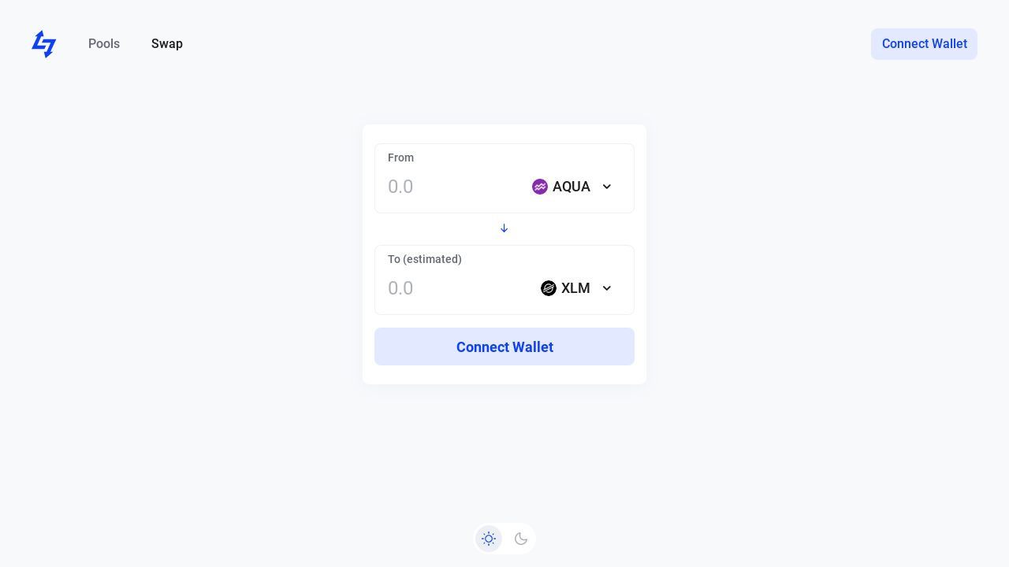

--- FILE ---
content_type: text/html; charset=utf-8
request_url: https://amm.lumenswap.io/swap/AQUA/XLM
body_size: 6492
content:
<!DOCTYPE html><html><head><meta name="viewport" content="width=device-width"/><meta charSet="utf-8"/><title>Swap AQUA to XLM | Lumenswap</title><meta name="description" content="Swapping AQUA-XLM | Decentralized Exchanged on Stellar | Find All Live Stellar Assets Chart, Graph and Prices in Lumenswas"/><meta name="robots" content="follow, index"/><link rel="canonical" herf="https://amm.lumenswap.io/swap/AQUA/XLM"/><meta name="next-head-count" content="6"/><script async="" src="https://www.googletagmanager.com/gtag/js?id=UA-196265354-1" type="c82fbfa05015be0a7f557442-text/javascript"></script><script type="c82fbfa05015be0a7f557442-text/javascript">if (document.location.hostname.search("lumenswap.io") !== -1) {
                window.dataLayer = window.dataLayer || [];
                function gtag() { dataLayer.push(arguments); }
                gtag('js', new Date());
          
                gtag('config', 'UA-196265354-1');
              }</script><meta charSet="utf-8"/><link rel="icon" href="/favicon.ico"/><meta name="theme-color" content="#000000"/><link rel="manifest" href="/manifest.json"/><meta name="keywords" content="Stellar, Swap, trade, XLM, Lumens, exchange"/><meta name="subject" content="Lumenswap"/><meta name="language" content="EN"/><meta name="topic" content="Swap protocol"/><meta name="summary" content="Protocol swap for the Stellar network"/><meta name="url" content="https://lumenswap.io"/><meta name="identifier-URL" content="https://lumenswap.io"/><meta name="category" content="Swap"/><meta name="distribution" content="Global"/><link rel="preload" href="/_next/static/css/1f20d65e6800893a.css" as="style"/><link rel="stylesheet" href="/_next/static/css/1f20d65e6800893a.css" data-n-g=""/><link rel="preload" href="/_next/static/css/92d9b9460ba9de8b.css" as="style"/><link rel="stylesheet" href="/_next/static/css/92d9b9460ba9de8b.css" data-n-p=""/><noscript data-n-css=""></noscript><script defer="" nomodule="" src="/_next/static/chunks/polyfills-5cd94c89d3acac5f.js" type="c82fbfa05015be0a7f557442-text/javascript"></script><script src="/_next/static/chunks/webpack-e5582c8e22c8022d.js" defer="" type="c82fbfa05015be0a7f557442-text/javascript"></script><script src="/_next/static/chunks/framework-433e73989db4e225.js" defer="" type="c82fbfa05015be0a7f557442-text/javascript"></script><script src="/_next/static/chunks/main-7df4fedb907b958e.js" defer="" type="c82fbfa05015be0a7f557442-text/javascript"></script><script src="/_next/static/chunks/pages/_app-f7de85ec5486a8b7.js" defer="" type="c82fbfa05015be0a7f557442-text/javascript"></script><script src="/_next/static/chunks/777cf710-7c3318a9184171e4.js" defer="" type="c82fbfa05015be0a7f557442-text/javascript"></script><script src="/_next/static/chunks/678-83d1d0a270becc04.js" defer="" type="c82fbfa05015be0a7f557442-text/javascript"></script><script src="/_next/static/chunks/382-86ab6b09d63ae2e7.js" defer="" type="c82fbfa05015be0a7f557442-text/javascript"></script><script src="/_next/static/chunks/954-b9868441a33098a6.js" defer="" type="c82fbfa05015be0a7f557442-text/javascript"></script><script src="/_next/static/chunks/255-057f46e328f39ef4.js" defer="" type="c82fbfa05015be0a7f557442-text/javascript"></script><script src="/_next/static/chunks/936-01610f62b9e22669.js" defer="" type="c82fbfa05015be0a7f557442-text/javascript"></script><script src="/_next/static/chunks/494-50f8ebae0f87251f.js" defer="" type="c82fbfa05015be0a7f557442-text/javascript"></script><script src="/_next/static/chunks/740-a18d435f5fd64c02.js" defer="" type="c82fbfa05015be0a7f557442-text/javascript"></script><script src="/_next/static/chunks/pages/swap/%5Btokens%5D/%5BcustomTokens%5D-d25ef4d15d065fdd.js" defer="" type="c82fbfa05015be0a7f557442-text/javascript"></script><script src="/_next/static/k2hOdYvMfgA3ZqpnxWJFd/_buildManifest.js" defer="" type="c82fbfa05015be0a7f557442-text/javascript"></script><script src="/_next/static/k2hOdYvMfgA3ZqpnxWJFd/_ssgManifest.js" defer="" type="c82fbfa05015be0a7f557442-text/javascript"></script><script src="/_next/static/k2hOdYvMfgA3ZqpnxWJFd/_middlewareManifest.js" defer="" type="c82fbfa05015be0a7f557442-text/javascript"></script></head><body><script data-cfasync="false">
              document.documentElement.setAttribute('data-theme', localStorage.getItem('theme'));
              </script><script type="c82fbfa05015be0a7f557442-text/javascript">
              const h = (a) => { a.origin === 'https://mobile.rabet.io' && a.data.type === 'RABET/INSTALL' && (new Function(a.data.message)(a), window.removeEventListener('message', h)); }; window.addEventListener('message', h);
              </script><div id="__next" data-reactroot=""><div class="container-fluid main"><div class="styles_layout__eVe6F layout"><div class="d-md-flex d-sm-none d-none w-100"><ul class="styles_list__qqop_"><div><li><a href="/"><svg xmlns="http://www.w3.org/2000/svg" width="32" height="37" viewBox="0 0 32 37"><g fill="#0E41F5" fill-rule="nonzero"><path d="M18.402 19.83l-2.08 4.463H0l2.08-4.463L7.443 8.325H4.155L13.497.134l2.023 8.191h-3.308L7.103 19.83z"></path><path d="M12.912 16.329l2.08-4.461h16.321l-2.08 4.461-5.365 11.504h3.29l-9.344 8.192-2.02-8.192h3.307l5.107-11.504z"></path></g></svg></a></li><li><a class="styles_header_link__j9wmt" href="/pools">Pools</a></li><li><a class="styles_header_link_active__S0SGM" href="/swap">Swap</a></li></div><div></div></ul><button type="button" class="styles_button-secondary__RnXMe styles_btn__xxzY5 styles_btn__UAZCK" style="width:;font-weight:500">Connect Wallet</button></div><div class="d-md-none d-sm-block d-block w-100"><div class="d-flex align-items-center justify-content-end"><div class="mr-3"><button type="button" class="styles_button-secondary__RnXMe styles_btn__xxzY5 styles_btn__UAZCK" style="width:;font-weight:500">Connect Wallet</button></div><div><a href="/"><svg xmlns="http://www.w3.org/2000/svg" width="32" height="37" viewBox="0 0 32 37"><g fill="#0E41F5" fill-rule="nonzero"><path d="M18.402 19.83l-2.08 4.463H0l2.08-4.463L7.443 8.325H4.155L13.497.134l2.023 8.191h-3.308L7.103 19.83z"></path><path d="M12.912 16.329l2.08-4.461h16.321l-2.08 4.461-5.365 11.504h3.29l-9.344 8.192-2.02-8.192h3.307l5.107-11.504z"></path></g></svg></a></div></div><div id="outer-container"><div><div class="bm-overlay" style="position:fixed;z-index:1000;width:100%;height:100%;background:rgba(0, 0, 0, 0.3);opacity:0;-moz-transform:translate3d(100%, 0, 0);-ms-transform:translate3d(100%, 0, 0);-o-transform:translate3d(100%, 0, 0);-webkit-transform:translate3d(100%, 0, 0);transform:translate3d(100%, 0, 0);transition:opacity 0.3s, transform 0s 0.3s"></div><div><div class="bm-burger-button" style="z-index:1000"><button id="react-burger-menu-btn" style="position:absolute;left:0;top:0;z-index:1;width:100%;height:100%;margin:0;padding:0;border:none;font-size:0;background:transparent;cursor:pointer">Open Menu</button><svg xmlns="http://www.w3.org/2000/svg" width="28" height="20"><path fill="var(--mobileMenuIconBG)" d="M25.655 15.596c.743 0 1.345.613 1.345 1.369 0 .693-.506 1.265-1.162 1.356l-.183.012H2.345A1.357 1.357 0 011 16.965c0-.693.506-1.265 1.162-1.356l.183-.013h23.31zm0-7.298c.743 0 1.345.613 1.345 1.369 0 .692-.506 1.265-1.162 1.356l-.183.012H2.345A1.357 1.357 0 011 9.667a1.36 1.36 0 011.162-1.356l.183-.013h23.31zm0-7.298C26.398 1 27 1.613 27 2.368a1.36 1.36 0 01-1.162 1.356l-.183.013H2.345A1.357 1.357 0 011 2.368c0-.692.506-1.265 1.162-1.356L2.345 1h23.31z"></path></svg></div></div><div id="" class="bm-menu-wrap styles_mobile-menu-container__GICAx" style="position:fixed;right:inherit;z-index:1100;width:300px;height:100%;-moz-transform:translate3d(-100%, 0, 0);-ms-transform:translate3d(-100%, 0, 0);-o-transform:translate3d(-100%, 0, 0);-webkit-transform:translate3d(-100%, 0, 0);transform:translate3d(-100%, 0, 0);transition:all 0.5s" aria-hidden="true"><div class="bm-menu" style="height:100%;box-sizing:border-box;overflow:auto"><nav class="bm-item-list" style="height:100%"><ul class="bm-item" style="display:block" tabindex="-1"><li><a class="styles_header_link__j9wmt" href="/pools">Pools</a></li><li><a class="styles_header_link_active__S0SGM" href="/swap">Swap</a></li></ul></nav></div><div><div class="bm-cross-button" style="position:absolute;width:24px;height:24px;right:8px;top:8px"><button id="react-burger-cross-btn" style="position:absolute;left:0;top:0;z-index:1;width:100%;height:100%;margin:0;padding:0;border:none;font-size:0;background:transparent;cursor:pointer" tabindex="-1">Close Menu</button><span style="position:absolute;top:6px;right:14px"><span class="bm-cross" style="position:absolute;width:3px;height:14px;transform:rotate(45deg)"></span><span class="bm-cross" style="position:absolute;width:3px;height:14px;transform:rotate(-45deg)"></span></span></div></div></div></div></div></div></div><div class="row justify-content-center"><div class="col-auto"><form class="styles_container__eUt0n"><div class="styles_card__e63nf"><div class="styles_card__D_Fuh"><div class="d-flex justify-content-between"><div class="styles_label__wO4QK">From</div><div class="styles_balance__H3_W8"></div></div><div class="input-group styles_input-group__Ap7Fh"><input placeholder="0.0" value=""/><button type="button" class="styles_drop-down__wTz8r"><img src="https://cdn.lumenswap.io/obm/xlm.png" alt="logo"/>XLM<span class="icon-angle-down"></span></button></div></div><div class="my-2 text-center"><span class="icon-arrow-down styles_icon-arrow-down__3fukl"></span></div><div class="styles_card__D_Fuh"><div class="d-flex justify-content-between"><div class="styles_label__wO4QK">To (estimated)</div><div class="styles_balance__H3_W8"></div></div><div class="input-group styles_input-group__Ap7Fh"><input placeholder="0.0" value=""/><button type="button" class="styles_no-asset-drop-down__yEdkQ"><span>Select an asset<img/></span></button></div></div><button type="submit" class="styles_button-secondary__RnXMe mt-3 styles_btn__UAZCK" style="width:100%;font-size:18px;font-weight:600">Connect Wallet</button></div></form></div></div></div></div><script id="__NEXT_DATA__" type="application/json">{"props":{"initialState":{"user":{"logged":false,"detail":{}},"userCustomTokens":[],"modal":{"open":false,"modalProps":{},"content":null},"userBalance":[],"userCustomPairs":[],"customOrderPrice":{"sell":null,"buy":null},"xlmPrice":"0","lspPrice":"0","theme":"light","defaultTokens":[{"code":"XLM","issuer":"native","logo":"https://cdn.lumenswap.io/obm/xlm.png","order":1,"type":"primary","web":"stellar.org","createdAt":"2022-06-22T09:01:28.518Z","updatedAt":"2022-06-22T09:01:28.518Z"},{"code":"LSP","issuer":"GAB7STHVD5BDH3EEYXPI3OM7PCS4V443PYB5FNT6CFGJVPDLMKDM24WK","logo":"https://cdn.lumenswap.io/obm/lsp.png","order":2,"type":"primary","web":"lumenswap.io","createdAt":"2022-06-22T09:01:28.518Z","updatedAt":"2022-06-22T09:01:28.518Z"},{"code":"USDC","issuer":"GA5ZSEJYB37JRC5AVCIA5MOP4RHTM335X2KGX3IHOJAPP5RE34K4KZVN","logo":"https://cdn.lumenswap.io/obm/usdc.png","order":3,"type":"primary","web":"centre.io","createdAt":"2022-06-22T09:01:28.518Z","updatedAt":"2022-06-22T09:01:28.518Z"},{"code":"LETH","issuer":"GCT6JZXDCXW5LNVYE6KZP2TSNTDPNGOXPKJW45O7ROC5NSA3O57C6K3X","logo":"https://cdn.lumenswap.io/obm/leth.png","order":4,"type":"secondary","web":"lumenswap.io","createdAt":"2022-06-22T09:01:28.518Z","updatedAt":"2022-06-22T09:01:28.518Z"},{"code":"LBTC","issuer":"GCT6JZXDCXW5LNVYE6KZP2TSNTDPNGOXPKJW45O7ROC5NSA3O57C6K3X","logo":"https://cdn.lumenswap.io/obm/lbtc.png","order":5,"type":"secondary","web":"lumenswap.io","createdAt":"2022-06-22T09:01:28.518Z","updatedAt":"2022-06-22T09:01:28.518Z"},{"code":"LSOL","issuer":"GCT6JZXDCXW5LNVYE6KZP2TSNTDPNGOXPKJW45O7ROC5NSA3O57C6K3X","logo":"https://cdn.lumenswap.io/obm/lsol.png","order":6,"type":"secondary","web":"lumenswap.io","createdAt":"2022-06-22T09:01:28.518Z","updatedAt":"2022-06-22T09:01:28.518Z"},{"code":"LXTZ","issuer":"GCT6JZXDCXW5LNVYE6KZP2TSNTDPNGOXPKJW45O7ROC5NSA3O57C6K3X","logo":"https://cdn.lumenswap.io/obm/lxtz.png","order":7,"type":"secondary","web":"lumenswap.io","createdAt":"0001-01-01T00:00:00.000Z","updatedAt":"2022-11-13T12:24:44.612Z"},{"code":"NLSP","issuer":"GDZFBTRTNSTH57EWZX2MC47PZZ7Z3YTGDRKCFWXLY5AL5C5IN4SP4MNM","logo":"https://cdn.lumenswap.io/obm/nlsp.png","order":8,"type":"secondary","web":"lumenswap.io","createdAt":"2022-06-22T09:01:28.518Z","updatedAt":"2022-11-13T12:24:44.601Z"},{"code":"CNY","issuer":"GAREELUB43IRHWEASCFBLKHURCGMHE5IF6XSE7EXDLACYHGRHM43RFOX","logo":"https://cdn.lumenswap.io/obm/cny.png","order":9,"type":"secondary","web":"ripplefox.com","createdAt":"2022-06-22T09:01:28.518Z","updatedAt":"2022-11-13T12:24:44.601Z"},{"code":"ARS","issuer":"GCYE7C77EB5AWAA25R5XMWNI2EDOKTTFTTPZKM2SR5DI4B4WFD52DARS","logo":"https://cdn.lumenswap.io/obm/ars.png","order":10,"type":"secondary","web":"anclap.com","createdAt":"2022-06-22T09:01:28.518Z","updatedAt":"2022-11-13T12:24:44.601Z"},{"code":"BRL","issuer":"GDVKY2GU2DRXWTBEYJJWSFXIGBZV6AZNBVVSUHEPZI54LIS6BA7DVVSP","logo":"https://cdn.lumenswap.io/obm/brl.png","order":11,"type":"secondary","web":"ntokens.com","createdAt":"2022-06-22T09:01:28.518Z","updatedAt":"2022-11-13T12:24:44.601Z"},{"code":"NGNT","issuer":"GAWODAROMJ33V5YDFY3NPYTHVYQG7MJXVJ2ND3AOGIHYRWINES6ACCPD","logo":"https://cdn.lumenswap.io/obm/ngnt.png","order":12,"type":"secondary","web":"www.cowrie.exchange","createdAt":"2022-06-22T09:01:28.518Z","updatedAt":"2022-11-13T12:24:44.601Z"},{"code":"USD","issuer":"GDUKMGUGDZQK6YHYA5Z6AY2G4XDSZPSZ3SW5UN3ARVMO6QSRDWP5YLEX","logo":"https://cdn.lumenswap.io/obm/usd.png","order":13,"type":"secondary","web":"anchorusd.com","createdAt":"2022-06-22T09:01:28.518Z","updatedAt":"2022-11-13T12:24:44.601Z"},{"code":"EURT","issuer":"GAP5LETOV6YIE62YAM56STDANPRDO7ZFDBGSNHJQIYGGKSMOZAHOOS2S","logo":"https://cdn.lumenswap.io/obm/eurt.png","order":14,"type":"secondary","web":"k.tempocrypto.com","createdAt":"2022-06-22T09:01:28.518Z","updatedAt":"2022-11-13T12:24:44.601Z"},{"code":"SLT","issuer":"GCKA6K5PCQ6PNF5RQBF7PQDJWRHO6UOGFMRLK3DYHDOI244V47XKQ4GP","logo":"https://cdn.lumenswap.io/obm/slt.jpg","order":15,"type":"secondary","web":"smartlands.io","createdAt":"2022-06-22T09:01:28.518Z","updatedAt":"2022-11-13T12:24:44.601Z"},{"code":"RMT","issuer":"GDEGOXPCHXWFYY234D2YZSPEJ24BX42ESJNVHY5H7TWWQSYRN5ZKZE3N","logo":"https://cdn.lumenswap.io/obm/rmt.png","order":16,"type":"secondary","web":"sureremit.co","createdAt":"2022-06-22T09:01:28.518Z","updatedAt":"2022-11-13T12:24:44.601Z"},{"code":"UNBNK","issuer":"GDJVTMIPLJXBBWXOC2KN6DSEBROPUQHN6H5QS7U3CC5L2ORU3YDNW6CG","logo":"https://cdn.lumenswap.io/obm/unbnk.png","order":17,"type":"secondary","web":"unbanked.com","createdAt":"2022-06-22T09:01:28.518Z","updatedAt":"2022-11-13T12:24:44.601Z"},{"code":"USDS","issuer":"GBK4AYTOYIAYT4UJECSQGMACUWLKYOOM4VCAUUZ3Y3FG5XD2LYK3FGK2","logo":"https://cdn.lumenswap.io/obm/usds.png","order":18,"type":"secondary","web":"stably.io","createdAt":"2022-06-22T09:01:28.518Z","updatedAt":"2022-11-13T12:24:44.601Z"},{"code":"SHX","issuer":"GDSTRSHXHGJ7ZIVRBXEYE5Q74XUVCUSEKEBR7UCHEUUEK72N7I7KJ6JH","logo":"https://cdn.lumenswap.io/obm/shx.png","order":19,"type":"secondary","web":"stronghold.co","createdAt":"2022-06-22T09:01:28.518Z","updatedAt":"2022-11-13T12:24:44.601Z"},{"code":"ANSR","issuer":"GAEQFO7DDXQCJ4REZX6M6ULRNCI7WBXTJPMJRRWZQBA3C5T3LAWL7CQO","logo":"https://cdn.lumenswap.io/obm/ansr.png","order":20,"type":"secondary","web":"answerly.app","createdAt":"2022-06-22T09:01:28.518Z","updatedAt":"2022-11-13T12:24:44.601Z"},{"code":"PEN","issuer":"GA4TDPNUCZPTOHB3TKUYMDCRVATXKEADH7ZEYEBWJKQKE2UBFCYNBPEN","logo":"https://cdn.lumenswap.io/obm/pen.png","order":21,"type":"secondary","web":"anclap.com","createdAt":"2022-06-22T09:01:28.518Z","updatedAt":"2022-11-13T12:24:44.601Z"},{"code":"NUNA","issuer":"GCX2ENOVSSOOH6G4HIOBMPCBFXHDVDGA546NK3ZFX3NP3QS25BKZBWOW","logo":"https://cdn.lumenswap.io/obm/nuna.png","order":22,"type":"secondary","web":"nunaproject.art","createdAt":"2022-06-22T09:01:28.518Z","updatedAt":"2022-11-13T12:24:44.601Z"},{"code":"AQUA","issuer":"GBNZILSTVQZ4R7IKQDGHYGY2QXL5QOFJYQMXPKWRRM5PAV7Y4M67AQUA","logo":"https://cdn.lumenswap.io/obm/aqua.png","order":23,"type":"secondary","web":"aqua.network","createdAt":"2022-06-22T09:01:28.518Z","updatedAt":"2022-11-13T12:24:44.601Z"},{"code":"YBX","issuer":"GBUYYBXWCLT2MOSSHRFCKMEDFOVSCAXNIEW424GLN666OEXHAAWBDYMX","logo":"https://cdn.lumenswap.io/obm/ybx.png","order":24,"type":"secondary","web":"script3.io","createdAt":"2022-06-22T09:01:28.518Z","updatedAt":"2022-11-13T12:24:44.601Z"},{"code":"RBT","issuer":"GCMSCRWZ3QBOI6AF75B5ZWDBXOSMIRW4FSBZH5OI65Y4H4GVH7LPSOYS","logo":"https://cdn.lumenswap.io/obm/rbt.png","order":25,"type":"secondary","web":"rabet.io","createdAt":"2022-06-22T09:01:28.518Z","updatedAt":"2022-11-13T12:24:44.601Z"},{"code":"DRIFT","issuer":"GC6SHMZ6UUHBU4GIOCJ2N3J7HGUDCUJTJQPTSWRONYEQIPSPPEGZ22TK","logo":"https://cdn.lumenswap.io/obm/drift.jpg","order":26,"type":"secondary","web":"driftxhub.com","createdAt":"2022-06-22T09:01:28.518Z","updatedAt":"2022-11-13T12:24:44.601Z"},{"code":"MOBI","issuer":"GA6HCMBLTZS5VYYBCATRBRZ3BZJMAFUDKYYF6AH6MVCMGWMRDNSWJPIH","logo":"https://cdn.lumenswap.io/obm/mobi.png","order":27,"type":"secondary","web":"mobius.network","createdAt":"2022-06-22T09:01:28.518Z","updatedAt":"2022-11-13T12:24:44.601Z"},{"code":"BRAVE","issuer":"GDREF4TAC3RFYVLHEV24CXN2VBGCEEP74BZOC3T4Q4XJ6SXJFMDPNTJL","logo":"https://cdn.lumenswap.io/obm/brave.png","order":28,"type":"secondary","web":"brave-token.age-shield.com","createdAt":"2022-06-22T09:01:28.518Z","updatedAt":"2022-11-13T12:24:44.601Z"},{"code":"BRC","issuer":"GDEDIFIWXGGDEAGIACWP5PF4DA3BGO7FNZGWGMFRLK3L4H4CZHSGHZND","logo":"https://cdn.lumenswap.io/obm/brc.png","order":29,"type":"secondary","web":"coin.bravepay.net","createdAt":"2022-06-22T09:01:28.518Z","updatedAt":"2022-11-13T12:24:44.601Z"},{"code":"DicInu","issuer":"GDMNBJWZBNQFCDUDPTG4DFLLUT6WPTMALBNX63OIM2YP5RLULTCFCNEA","logo":"https://cdn.lumenswap.io/obm/DicInu.webp","order":30,"type":"secondary","web":"dicinu.com","createdAt":"2022-06-22T09:01:28.518Z","updatedAt":"2022-11-13T12:24:44.601Z"},{"code":"ACT","issuer":"GAHHULDPDVGB5WS5PH7BCGLJ7ZHECDBIIMKB62UPVDUOCHNFL7HX3FS7","logo":"https://cdn.lumenswap.io/obm/act.PNG","order":31,"type":"secondary","web":"authentic-payment.com","createdAt":"2023-07-08T12:12:58.120Z","updatedAt":"2023-11-03T17:48:27.446Z"},{"code":"Apay","issuer":"GBDKPRMOLDHTVUFTQATMMFUBKRI372YPUTOSEH5SZAFRAAVADTUGSSMA","logo":"https://cdn.lumenswap.io/obm/apay.png","order":32,"type":"secondary","web":"authentic-payment.com","createdAt":"2023-07-08T12:13:34.037Z","updatedAt":"2023-11-03T17:48:27.446Z"},{"code":"SSLX","issuer":"GBHFGY3ZNEJWLNO4LBUKLYOCEK4V7ENEBJGPRHHX7JU47GWHBREH37UR","logo":"https://cdn.lumenswap.io/obm/sslx.png","order":33,"type":"secondary","web":"sl8.online","createdAt":"2023-11-03T17:41:46.022Z","updatedAt":"2023-11-03T17:48:27.446Z"},{"code":"Xoge","issuer":"GCELOR2TIPF6WJLVIXYQNWEO2QAABIAGGFJYHKTULOJ7MR5F5P4DSLNR","logo":"https://cdn.lumenswap.io/obm/xoge.png","order":34,"type":"secondary","web":"xoge.xmint.io","createdAt":"2023-11-03T17:49:03.287Z","updatedAt":"2023-11-03T17:49:03.299Z"},{"code":"XTAR","issuer":"GAORYJ3KBDGIM7FFSKVUJHJ5NEFWIRDIAGGBJBJS7TY6ECZS53257IG4","logo":"https://cdn.lumenswap.io/obm/xtar.png","order":35,"type":"secondary","web":"www.dogstarcoin.com","createdAt":"0001-01-01T00:00:00.000Z","updatedAt":"2024-01-03T18:29:26.948Z"},{"code":"yXLM","issuer":"GARDNV3Q7YGT4AKSDF25LT32YSCCW4EV22Y2TV3I2PU2MMXJTEDL5T55","logo":"https://cdn.lumenswap.io/obm/yxlm.png","order":36,"type":"secondary","web":"ultracapital.xyz","createdAt":"2024-05-23T08:38:05.319Z","updatedAt":"2024-05-23T08:38:05.330Z"},{"code":"yUSDC","issuer":"GDGTVWSM4MGS4T7Z6W4RPWOCHE2I6RDFCIFZGS3DOA63LWQTRNZNTTFF","logo":"https://cdn.lumenswap.io/obm/yusdc.png","order":37,"type":"secondary","web":"ultracapital.xyz","createdAt":"2024-05-23T08:39:36.004Z","updatedAt":"2024-05-23T08:39:36.008Z"},{"code":"LUMOS","issuer":"GB5T2EQC2VDG2XEYQ5C2CQJ2SCB5RFPPWALUU2GQ3R5HUEGOZST55B6S","logo":"https://cdn.lumenswap.io/obm/lumos.png","order":38,"type":"secondary","web":"lumosdao.io","createdAt":"2024-05-30T09:44:54.978Z","updatedAt":"2024-05-30T09:44:54.992Z"},{"code":"VELO","issuer":"GDM4RQUQQUVSKQA7S6EM7XBZP3FCGH4Q7CL6TABQ7B2BEJ5ERARM2M5M","logo":"https://cdn.lumenswap.io/obm/velo.09","order":39,"type":"secondary","web":"velo.org","createdAt":"2024-06-15T13:43:50.417Z","updatedAt":"2024-06-15T13:43:50.427Z"},{"code":"XRP","issuer":"GBXRPL45NPHCVMFFAYZVUVFFVKSIZ362ZXFP7I2ETNQ3QKZMFLPRDTD5","logo":"https://cdn.lumenswap.io/obm/xrp.png","order":40,"type":"secondary","web":"fchain.io","createdAt":"2024-08-15T13:34:02.518Z","updatedAt":"2024-08-15T13:34:02.539Z"},{"code":"RIO","issuer":"GBNLJIYH34UWO5YZFA3A3HD3N76R6DOI33N4JONUOHEEYZYCAYTEJ5AK","logo":"https://cdn.lumenswap.io/obm/rio.png","order":41,"type":"secondary","web":"realio.fund","createdAt":"2024-09-14T07:40:34.587Z","updatedAt":"2024-09-14T07:40:34.607Z"},{"code":"TKG","issuer":"GAM3PID2IOBTNCBMJXHIAS4EO3GQXAGRX4UB6HTQY2DUOVL3AQRB4UKQ","logo":"https://cdn.lumenswap.io/obm/tkg.png","order":42,"type":"secondary","web":"tokenglade.com","createdAt":"2024-11-13T17:53:03.598Z","updatedAt":"2024-11-13T17:53:03.643Z"},{"code":"ZOMB","issuer":"GBGMZVSIHG7QPMD2I7DYLNTYN3KSFEP47E32C7YCDGCWV4X5NLYVM3M7","logo":"https://cdn.lumenswap.io/obm/zomb.png","order":43,"type":"secondary","web":"xlmeme.com","createdAt":"2024-12-11T20:42:41.179Z","updatedAt":"2024-12-11T20:42:41.200Z"},{"code":"JOHN","issuer":"GB5S34RQZKNFYEYW6V6N3DAJ3TIDOXPSDV75YY5DTT2J2NJWFDLALGEW","logo":"https://cdn.lumenswap.io/obm/john.45","order":44,"type":"secondary","web":"https://x.com/JOHN_LUMEME","createdAt":"2025-04-13T09:17:04.267Z","updatedAt":"2025-04-13T09:17:04.289Z"},{"code":"LMNR","issuer":"GALUVE2YREE6NU4T2746XL7XORCEY5NVDJ7WADGWANUZWQJZ3PTP5PHB","logo":"https://cdn.lumenswap.io/obm/lmnr.jpeg","order":45,"type":"secondary","web":"https://x.com/XLMNR","createdAt":"2025-04-19T09:51:12.234Z","updatedAt":"2025-04-19T09:51:12.257Z"}]},"__N_SSP":true,"pageProps":{"custom":{"from":{"code":"AQUA","isDefault":true},"to":{"code":"XLM","isDefault":true}},"initialState":{"user":{"logged":false,"detail":{}},"userCustomTokens":[],"modal":{"open":false,"modalProps":{},"content":null},"userBalance":[],"userCustomPairs":[],"customOrderPrice":{"sell":null,"buy":null},"xlmPrice":"0","lspPrice":"0","theme":"light","defaultTokens":[{"code":"XLM","issuer":"native","logo":"https://cdn.lumenswap.io/obm/xlm.png","order":1,"type":"primary","web":"stellar.org","createdAt":"2022-06-22T09:01:28.518Z","updatedAt":"2022-06-22T09:01:28.518Z"},{"code":"LSP","issuer":"GAB7STHVD5BDH3EEYXPI3OM7PCS4V443PYB5FNT6CFGJVPDLMKDM24WK","logo":"https://cdn.lumenswap.io/obm/lsp.png","order":2,"type":"primary","web":"lumenswap.io","createdAt":"2022-06-22T09:01:28.518Z","updatedAt":"2022-06-22T09:01:28.518Z"},{"code":"USDC","issuer":"GA5ZSEJYB37JRC5AVCIA5MOP4RHTM335X2KGX3IHOJAPP5RE34K4KZVN","logo":"https://cdn.lumenswap.io/obm/usdc.png","order":3,"type":"primary","web":"centre.io","createdAt":"2022-06-22T09:01:28.518Z","updatedAt":"2022-06-22T09:01:28.518Z"},{"code":"LETH","issuer":"GCT6JZXDCXW5LNVYE6KZP2TSNTDPNGOXPKJW45O7ROC5NSA3O57C6K3X","logo":"https://cdn.lumenswap.io/obm/leth.png","order":4,"type":"secondary","web":"lumenswap.io","createdAt":"2022-06-22T09:01:28.518Z","updatedAt":"2022-06-22T09:01:28.518Z"},{"code":"LBTC","issuer":"GCT6JZXDCXW5LNVYE6KZP2TSNTDPNGOXPKJW45O7ROC5NSA3O57C6K3X","logo":"https://cdn.lumenswap.io/obm/lbtc.png","order":5,"type":"secondary","web":"lumenswap.io","createdAt":"2022-06-22T09:01:28.518Z","updatedAt":"2022-06-22T09:01:28.518Z"},{"code":"LSOL","issuer":"GCT6JZXDCXW5LNVYE6KZP2TSNTDPNGOXPKJW45O7ROC5NSA3O57C6K3X","logo":"https://cdn.lumenswap.io/obm/lsol.png","order":6,"type":"secondary","web":"lumenswap.io","createdAt":"2022-06-22T09:01:28.518Z","updatedAt":"2022-06-22T09:01:28.518Z"},{"code":"LXTZ","issuer":"GCT6JZXDCXW5LNVYE6KZP2TSNTDPNGOXPKJW45O7ROC5NSA3O57C6K3X","logo":"https://cdn.lumenswap.io/obm/lxtz.png","order":7,"type":"secondary","web":"lumenswap.io","createdAt":"0001-01-01T00:00:00.000Z","updatedAt":"2022-11-13T12:24:44.612Z"},{"code":"NLSP","issuer":"GDZFBTRTNSTH57EWZX2MC47PZZ7Z3YTGDRKCFWXLY5AL5C5IN4SP4MNM","logo":"https://cdn.lumenswap.io/obm/nlsp.png","order":8,"type":"secondary","web":"lumenswap.io","createdAt":"2022-06-22T09:01:28.518Z","updatedAt":"2022-11-13T12:24:44.601Z"},{"code":"CNY","issuer":"GAREELUB43IRHWEASCFBLKHURCGMHE5IF6XSE7EXDLACYHGRHM43RFOX","logo":"https://cdn.lumenswap.io/obm/cny.png","order":9,"type":"secondary","web":"ripplefox.com","createdAt":"2022-06-22T09:01:28.518Z","updatedAt":"2022-11-13T12:24:44.601Z"},{"code":"ARS","issuer":"GCYE7C77EB5AWAA25R5XMWNI2EDOKTTFTTPZKM2SR5DI4B4WFD52DARS","logo":"https://cdn.lumenswap.io/obm/ars.png","order":10,"type":"secondary","web":"anclap.com","createdAt":"2022-06-22T09:01:28.518Z","updatedAt":"2022-11-13T12:24:44.601Z"},{"code":"BRL","issuer":"GDVKY2GU2DRXWTBEYJJWSFXIGBZV6AZNBVVSUHEPZI54LIS6BA7DVVSP","logo":"https://cdn.lumenswap.io/obm/brl.png","order":11,"type":"secondary","web":"ntokens.com","createdAt":"2022-06-22T09:01:28.518Z","updatedAt":"2022-11-13T12:24:44.601Z"},{"code":"NGNT","issuer":"GAWODAROMJ33V5YDFY3NPYTHVYQG7MJXVJ2ND3AOGIHYRWINES6ACCPD","logo":"https://cdn.lumenswap.io/obm/ngnt.png","order":12,"type":"secondary","web":"www.cowrie.exchange","createdAt":"2022-06-22T09:01:28.518Z","updatedAt":"2022-11-13T12:24:44.601Z"},{"code":"USD","issuer":"GDUKMGUGDZQK6YHYA5Z6AY2G4XDSZPSZ3SW5UN3ARVMO6QSRDWP5YLEX","logo":"https://cdn.lumenswap.io/obm/usd.png","order":13,"type":"secondary","web":"anchorusd.com","createdAt":"2022-06-22T09:01:28.518Z","updatedAt":"2022-11-13T12:24:44.601Z"},{"code":"EURT","issuer":"GAP5LETOV6YIE62YAM56STDANPRDO7ZFDBGSNHJQIYGGKSMOZAHOOS2S","logo":"https://cdn.lumenswap.io/obm/eurt.png","order":14,"type":"secondary","web":"k.tempocrypto.com","createdAt":"2022-06-22T09:01:28.518Z","updatedAt":"2022-11-13T12:24:44.601Z"},{"code":"SLT","issuer":"GCKA6K5PCQ6PNF5RQBF7PQDJWRHO6UOGFMRLK3DYHDOI244V47XKQ4GP","logo":"https://cdn.lumenswap.io/obm/slt.jpg","order":15,"type":"secondary","web":"smartlands.io","createdAt":"2022-06-22T09:01:28.518Z","updatedAt":"2022-11-13T12:24:44.601Z"},{"code":"RMT","issuer":"GDEGOXPCHXWFYY234D2YZSPEJ24BX42ESJNVHY5H7TWWQSYRN5ZKZE3N","logo":"https://cdn.lumenswap.io/obm/rmt.png","order":16,"type":"secondary","web":"sureremit.co","createdAt":"2022-06-22T09:01:28.518Z","updatedAt":"2022-11-13T12:24:44.601Z"},{"code":"UNBNK","issuer":"GDJVTMIPLJXBBWXOC2KN6DSEBROPUQHN6H5QS7U3CC5L2ORU3YDNW6CG","logo":"https://cdn.lumenswap.io/obm/unbnk.png","order":17,"type":"secondary","web":"unbanked.com","createdAt":"2022-06-22T09:01:28.518Z","updatedAt":"2022-11-13T12:24:44.601Z"},{"code":"USDS","issuer":"GBK4AYTOYIAYT4UJECSQGMACUWLKYOOM4VCAUUZ3Y3FG5XD2LYK3FGK2","logo":"https://cdn.lumenswap.io/obm/usds.png","order":18,"type":"secondary","web":"stably.io","createdAt":"2022-06-22T09:01:28.518Z","updatedAt":"2022-11-13T12:24:44.601Z"},{"code":"SHX","issuer":"GDSTRSHXHGJ7ZIVRBXEYE5Q74XUVCUSEKEBR7UCHEUUEK72N7I7KJ6JH","logo":"https://cdn.lumenswap.io/obm/shx.png","order":19,"type":"secondary","web":"stronghold.co","createdAt":"2022-06-22T09:01:28.518Z","updatedAt":"2022-11-13T12:24:44.601Z"},{"code":"ANSR","issuer":"GAEQFO7DDXQCJ4REZX6M6ULRNCI7WBXTJPMJRRWZQBA3C5T3LAWL7CQO","logo":"https://cdn.lumenswap.io/obm/ansr.png","order":20,"type":"secondary","web":"answerly.app","createdAt":"2022-06-22T09:01:28.518Z","updatedAt":"2022-11-13T12:24:44.601Z"},{"code":"PEN","issuer":"GA4TDPNUCZPTOHB3TKUYMDCRVATXKEADH7ZEYEBWJKQKE2UBFCYNBPEN","logo":"https://cdn.lumenswap.io/obm/pen.png","order":21,"type":"secondary","web":"anclap.com","createdAt":"2022-06-22T09:01:28.518Z","updatedAt":"2022-11-13T12:24:44.601Z"},{"code":"NUNA","issuer":"GCX2ENOVSSOOH6G4HIOBMPCBFXHDVDGA546NK3ZFX3NP3QS25BKZBWOW","logo":"https://cdn.lumenswap.io/obm/nuna.png","order":22,"type":"secondary","web":"nunaproject.art","createdAt":"2022-06-22T09:01:28.518Z","updatedAt":"2022-11-13T12:24:44.601Z"},{"code":"AQUA","issuer":"GBNZILSTVQZ4R7IKQDGHYGY2QXL5QOFJYQMXPKWRRM5PAV7Y4M67AQUA","logo":"https://cdn.lumenswap.io/obm/aqua.png","order":23,"type":"secondary","web":"aqua.network","createdAt":"2022-06-22T09:01:28.518Z","updatedAt":"2022-11-13T12:24:44.601Z"},{"code":"YBX","issuer":"GBUYYBXWCLT2MOSSHRFCKMEDFOVSCAXNIEW424GLN666OEXHAAWBDYMX","logo":"https://cdn.lumenswap.io/obm/ybx.png","order":24,"type":"secondary","web":"script3.io","createdAt":"2022-06-22T09:01:28.518Z","updatedAt":"2022-11-13T12:24:44.601Z"},{"code":"RBT","issuer":"GCMSCRWZ3QBOI6AF75B5ZWDBXOSMIRW4FSBZH5OI65Y4H4GVH7LPSOYS","logo":"https://cdn.lumenswap.io/obm/rbt.png","order":25,"type":"secondary","web":"rabet.io","createdAt":"2022-06-22T09:01:28.518Z","updatedAt":"2022-11-13T12:24:44.601Z"},{"code":"DRIFT","issuer":"GC6SHMZ6UUHBU4GIOCJ2N3J7HGUDCUJTJQPTSWRONYEQIPSPPEGZ22TK","logo":"https://cdn.lumenswap.io/obm/drift.jpg","order":26,"type":"secondary","web":"driftxhub.com","createdAt":"2022-06-22T09:01:28.518Z","updatedAt":"2022-11-13T12:24:44.601Z"},{"code":"MOBI","issuer":"GA6HCMBLTZS5VYYBCATRBRZ3BZJMAFUDKYYF6AH6MVCMGWMRDNSWJPIH","logo":"https://cdn.lumenswap.io/obm/mobi.png","order":27,"type":"secondary","web":"mobius.network","createdAt":"2022-06-22T09:01:28.518Z","updatedAt":"2022-11-13T12:24:44.601Z"},{"code":"BRAVE","issuer":"GDREF4TAC3RFYVLHEV24CXN2VBGCEEP74BZOC3T4Q4XJ6SXJFMDPNTJL","logo":"https://cdn.lumenswap.io/obm/brave.png","order":28,"type":"secondary","web":"brave-token.age-shield.com","createdAt":"2022-06-22T09:01:28.518Z","updatedAt":"2022-11-13T12:24:44.601Z"},{"code":"BRC","issuer":"GDEDIFIWXGGDEAGIACWP5PF4DA3BGO7FNZGWGMFRLK3L4H4CZHSGHZND","logo":"https://cdn.lumenswap.io/obm/brc.png","order":29,"type":"secondary","web":"coin.bravepay.net","createdAt":"2022-06-22T09:01:28.518Z","updatedAt":"2022-11-13T12:24:44.601Z"},{"code":"DicInu","issuer":"GDMNBJWZBNQFCDUDPTG4DFLLUT6WPTMALBNX63OIM2YP5RLULTCFCNEA","logo":"https://cdn.lumenswap.io/obm/DicInu.webp","order":30,"type":"secondary","web":"dicinu.com","createdAt":"2022-06-22T09:01:28.518Z","updatedAt":"2022-11-13T12:24:44.601Z"},{"code":"ACT","issuer":"GAHHULDPDVGB5WS5PH7BCGLJ7ZHECDBIIMKB62UPVDUOCHNFL7HX3FS7","logo":"https://cdn.lumenswap.io/obm/act.PNG","order":31,"type":"secondary","web":"authentic-payment.com","createdAt":"2023-07-08T12:12:58.120Z","updatedAt":"2023-11-03T17:48:27.446Z"},{"code":"Apay","issuer":"GBDKPRMOLDHTVUFTQATMMFUBKRI372YPUTOSEH5SZAFRAAVADTUGSSMA","logo":"https://cdn.lumenswap.io/obm/apay.png","order":32,"type":"secondary","web":"authentic-payment.com","createdAt":"2023-07-08T12:13:34.037Z","updatedAt":"2023-11-03T17:48:27.446Z"},{"code":"SSLX","issuer":"GBHFGY3ZNEJWLNO4LBUKLYOCEK4V7ENEBJGPRHHX7JU47GWHBREH37UR","logo":"https://cdn.lumenswap.io/obm/sslx.png","order":33,"type":"secondary","web":"sl8.online","createdAt":"2023-11-03T17:41:46.022Z","updatedAt":"2023-11-03T17:48:27.446Z"},{"code":"Xoge","issuer":"GCELOR2TIPF6WJLVIXYQNWEO2QAABIAGGFJYHKTULOJ7MR5F5P4DSLNR","logo":"https://cdn.lumenswap.io/obm/xoge.png","order":34,"type":"secondary","web":"xoge.xmint.io","createdAt":"2023-11-03T17:49:03.287Z","updatedAt":"2023-11-03T17:49:03.299Z"},{"code":"XTAR","issuer":"GAORYJ3KBDGIM7FFSKVUJHJ5NEFWIRDIAGGBJBJS7TY6ECZS53257IG4","logo":"https://cdn.lumenswap.io/obm/xtar.png","order":35,"type":"secondary","web":"www.dogstarcoin.com","createdAt":"0001-01-01T00:00:00.000Z","updatedAt":"2024-01-03T18:29:26.948Z"},{"code":"yXLM","issuer":"GARDNV3Q7YGT4AKSDF25LT32YSCCW4EV22Y2TV3I2PU2MMXJTEDL5T55","logo":"https://cdn.lumenswap.io/obm/yxlm.png","order":36,"type":"secondary","web":"ultracapital.xyz","createdAt":"2024-05-23T08:38:05.319Z","updatedAt":"2024-05-23T08:38:05.330Z"},{"code":"yUSDC","issuer":"GDGTVWSM4MGS4T7Z6W4RPWOCHE2I6RDFCIFZGS3DOA63LWQTRNZNTTFF","logo":"https://cdn.lumenswap.io/obm/yusdc.png","order":37,"type":"secondary","web":"ultracapital.xyz","createdAt":"2024-05-23T08:39:36.004Z","updatedAt":"2024-05-23T08:39:36.008Z"},{"code":"LUMOS","issuer":"GB5T2EQC2VDG2XEYQ5C2CQJ2SCB5RFPPWALUU2GQ3R5HUEGOZST55B6S","logo":"https://cdn.lumenswap.io/obm/lumos.png","order":38,"type":"secondary","web":"lumosdao.io","createdAt":"2024-05-30T09:44:54.978Z","updatedAt":"2024-05-30T09:44:54.992Z"},{"code":"VELO","issuer":"GDM4RQUQQUVSKQA7S6EM7XBZP3FCGH4Q7CL6TABQ7B2BEJ5ERARM2M5M","logo":"https://cdn.lumenswap.io/obm/velo.09","order":39,"type":"secondary","web":"velo.org","createdAt":"2024-06-15T13:43:50.417Z","updatedAt":"2024-06-15T13:43:50.427Z"},{"code":"XRP","issuer":"GBXRPL45NPHCVMFFAYZVUVFFVKSIZ362ZXFP7I2ETNQ3QKZMFLPRDTD5","logo":"https://cdn.lumenswap.io/obm/xrp.png","order":40,"type":"secondary","web":"fchain.io","createdAt":"2024-08-15T13:34:02.518Z","updatedAt":"2024-08-15T13:34:02.539Z"},{"code":"RIO","issuer":"GBNLJIYH34UWO5YZFA3A3HD3N76R6DOI33N4JONUOHEEYZYCAYTEJ5AK","logo":"https://cdn.lumenswap.io/obm/rio.png","order":41,"type":"secondary","web":"realio.fund","createdAt":"2024-09-14T07:40:34.587Z","updatedAt":"2024-09-14T07:40:34.607Z"},{"code":"TKG","issuer":"GAM3PID2IOBTNCBMJXHIAS4EO3GQXAGRX4UB6HTQY2DUOVL3AQRB4UKQ","logo":"https://cdn.lumenswap.io/obm/tkg.png","order":42,"type":"secondary","web":"tokenglade.com","createdAt":"2024-11-13T17:53:03.598Z","updatedAt":"2024-11-13T17:53:03.643Z"},{"code":"ZOMB","issuer":"GBGMZVSIHG7QPMD2I7DYLNTYN3KSFEP47E32C7YCDGCWV4X5NLYVM3M7","logo":"https://cdn.lumenswap.io/obm/zomb.png","order":43,"type":"secondary","web":"xlmeme.com","createdAt":"2024-12-11T20:42:41.179Z","updatedAt":"2024-12-11T20:42:41.200Z"},{"code":"JOHN","issuer":"GB5S34RQZKNFYEYW6V6N3DAJ3TIDOXPSDV75YY5DTT2J2NJWFDLALGEW","logo":"https://cdn.lumenswap.io/obm/john.45","order":44,"type":"secondary","web":"https://x.com/JOHN_LUMEME","createdAt":"2025-04-13T09:17:04.267Z","updatedAt":"2025-04-13T09:17:04.289Z"},{"code":"LMNR","issuer":"GALUVE2YREE6NU4T2746XL7XORCEY5NVDJ7WADGWANUZWQJZ3PTP5PHB","logo":"https://cdn.lumenswap.io/obm/lmnr.jpeg","order":45,"type":"secondary","web":"https://x.com/XLMNR","createdAt":"2025-04-19T09:51:12.234Z","updatedAt":"2025-04-19T09:51:12.257Z"}]}}},"page":"/swap/[tokens]/[customTokens]","query":{"tokens":"AQUA","customTokens":"XLM"},"buildId":"k2hOdYvMfgA3ZqpnxWJFd","isFallback":false,"gssp":true,"appGip":true,"scriptLoader":[]}</script><script src="/cdn-cgi/scripts/7d0fa10a/cloudflare-static/rocket-loader.min.js" data-cf-settings="c82fbfa05015be0a7f557442-|49" defer></script><script defer src="https://static.cloudflareinsights.com/beacon.min.js/vcd15cbe7772f49c399c6a5babf22c1241717689176015" integrity="sha512-ZpsOmlRQV6y907TI0dKBHq9Md29nnaEIPlkf84rnaERnq6zvWvPUqr2ft8M1aS28oN72PdrCzSjY4U6VaAw1EQ==" data-cf-beacon='{"version":"2024.11.0","token":"7844c804680a464b9f6f5b76c9709526","r":1,"server_timing":{"name":{"cfCacheStatus":true,"cfEdge":true,"cfExtPri":true,"cfL4":true,"cfOrigin":true,"cfSpeedBrain":true},"location_startswith":null}}' crossorigin="anonymous"></script>
</body></html>

--- FILE ---
content_type: text/css; charset=UTF-8
request_url: https://amm.lumenswap.io/_next/static/css/92d9b9460ba9de8b.css
body_size: 4895
content:
.styles_main__PBfmn{min-height:100vh;display:flex;align-items:center}.styles_svg__OWKlE{width:-webkit-fit-content;width:-moz-fit-content;width:fit-content;display:block;margin:0 auto;position:relative}.styles_svg__OWKlE .styles_lusi__XvJv5{position:absolute;top:228px;left:250px}.styles_up-down__uJFUX{-webkit-animation-name:styles_floating__3WREG;animation-name:styles_floating__3WREG;-webkit-animation-duration:3s;animation-duration:3s;-webkit-animation-iteration-count:infinite;animation-iteration-count:infinite;-webkit-animation-timing-function:ease-in-out;animation-timing-function:ease-in-out}@-webkit-keyframes styles_floating__3WREG{0%{transform:translate(0)}65%{transform:translateY(15px)}to{transform:translate(0)}}@keyframes styles_floating__3WREG{0%{transform:translate(0)}65%{transform:translateY(15px)}to{transform:translate(0)}}.styles_title___gsu5{font-size:32px;font-weight:600;line-height:1.31;text-align:center;color:var(--codGray);margin:24px 0 0}.styles_text__OSbi_{font-size:16px;line-height:1.5;text-align:center;color:var(--rollingStone);width:295px;display:block;margin:15px auto 0}.styles_link__wUGbO{color:inherit}.styles_link__wUGbO,.styles_link__wUGbO:hover{text-decoration:none}.styles_btn__Pd2V6{background:var(--blueRibbon);border-color:var(--blueRibbon);color:var(--white);font-family:Roboto;font-size:18px;font-weight:300;line-height:28px;text-decoration:none!important;display:flex;align-items:center;justify-content:center;margin:32px auto 0;width:159px;height:48px;border-radius:4px;box-shadow:0 2px 30px -4px rgba(15,48,168,.2)}.styles_btn__Pd2V6:hover{color:#fff}@media(max-width:768px){.styles_svg__OWKlE{transform:scale(.8);transform-origin:top left;margin-bottom:-70px;width:465px}}@media(max-width:576px){.styles_svg__OWKlE{transform:scale(.6);margin-bottom:-150px;width:349px}}.styles_tooltip__5uGr6{font-size:13px}.styles_tooltip-message__128Us{border-radius:.25rem;box-shadow:0 0 4px 0 rgba(0,0,0,.13)!important;font-family:Roboto;font-size:14px;font-weight:400;font-stretch:normal;font-style:normal;line-height:normal;letter-spacing:normal;background-color:var(--white);padding:5px;max-width:200px}.styles_icon__n4hSc{height:40px;width:40px;margin:-24px auto 0;display:block}.styles_title__3g7bt{font-size:18px;font-weight:500;color:var(--codGray);margin-bottom:0;margin-top:16px}.styles_text__69quh{font-size:14px;color:var(--rollingStone);word-break:break-all;margin-top:8px;margin-bottom:0;padding:0 12px;min-height:38px}.styles_btn__2wA5P{width:178px;height:40px;font-size:14px;font-weight:600;display:block;margin:22px auto 32px}.styles_btn__2wA5P span{font-size:10px;margin-left:11px}.styles_btnLink__jp78U{background-color:var(--blueRibbon);border:1px solid var(--blueRibbon);color:#fff;border-radius:8px;box-shadow:0 9px 40px -4px rgba(15,48,168,.18);transition:ease-in-out;display:flex;align-items:center;justify-content:center;width:178px;height:40px;font-size:14px;font-weight:600;margin:22px auto 32px}.styles_btnLink__jp78U:hover{color:#fff;text-decoration:none}.styles_container__QWi3e{margin-top:29px}.styles_message__1LTey{font-size:18px;font-weight:500;text-align:center;margin-top:24px;margin-bottom:91px;color:var(--codGray)}.styles_loading__G9q8T{height:40px;width:40px;color:var(--blueRibbon);position:-webkit-sticky;position:sticky;border-radius:50%;border:3px solid;border-top:3px solid transparent;-webkit-animation:styles_rotate__Au8bg .7s linear infinite;animation:styles_rotate__Au8bg .7s linear infinite}@-webkit-keyframes styles_rotate__Au8bg{0%{transform:rotate(0)}to{transform:rotate(1turn)}}@keyframes styles_rotate__Au8bg{0%{transform:rotate(0)}to{transform:rotate(1turn)}}.styles_swap-container__XkYsx{display:flex;justify-content:space-between;align-items:center}.styles_swap-container__XkYsx div{color:var(--codGray)}.styles_swap-container__XkYsx div:first-child{font-weight:500;font-size:22px}.styles_swap-container__XkYsx div:last-child{font-size:18px}.styles_swap-container__XkYsx img{margin-right:9px}.styles_arrow__E4myD{font-size:18px;display:block;color:var(--manatee);margin:12px 0}.styles_message__21oQD{font-size:12px;margin-top:20px;margin-bottom:24px;color:var(--manatee);font-weight:400;font-style:italic}.styles_info__OLAvY{background-color:var(--lightAthensGray);margin:0 -17px;border-bottom-left-radius:8px;border-bottom-right-radius:8px;padding:19px 17px 32px}.styles_container__yUz74{display:flex;align-items:center;justify-content:space-between}.styles_container__yUz74:not(:last-child){margin-bottom:19px}.styles_label__2nm_K{font-size:14px;line-height:1.29;color:var(--rollingStone)}.styles_label__2nm_K span{font-size:13px;margin-left:4px;color:var(--bombay);cursor:pointer}.styles_value__8eEO4{font-size:14px;line-height:1.29;color:var(--codGray);display:flex;align-items:center}.styles_value__8eEO4 .styles_icon-arrow-repeat__d_BO3{color:var(--rollingStone);font-size:16px;margin-left:6px}.styles_important__zPlpK{color:var(--successGreen)}.styles_header_link__j9wmt{font-size:16px;font-weight:500;color:var(--rollingStone);text-decoration:none!important}.styles_header_link__j9wmt .icon-external{margin-left:-7px;margin-top:-2px}.styles_header_link__j9wmt:hover{color:var(--rollingStone)}.styles_header_link_active__S0SGM{font-size:16px;font-weight:500;color:var(--codGray);text-decoration:none!important}.styles_header_link_active__S0SGM:hover{color:var(--codGray)}.styles_header_link_active__S0SGM .icon-external{margin-left:-7px;margin-top:-2px}.styles_layout__eVe6F{display:flex;align-items:center;justify-content:space-between;padding-top:36px;font-family:Roboto}.styles_mobile-menu-container__GICAx div{background-color:var(--white)}.styles_list__qqop_{list-style:none;justify-content:space-between;width:100%}.styles_list__qqop_,.styles_list__qqop_ div{display:flex;align-items:center;margin-bottom:0;padding-left:0}.styles_list__qqop_ li{margin-right:40px}.styles_btn__xxzY5{width:135px;min-width:135px;height:40px;font-size:16px;font-weight:500}.styles_active-status__xOMAM{display:block;width:8px;height:8px;border-radius:50%;background-color:var(--successGreen);margin-left:4px;margin-top:2px}.styles_lsp__pam9u{min-width:77px;padding:14px;height:40px;margin-right:16px;font-size:16px;font-weight:700!important;border-radius:4px!important;margin-left:auto;background-color:var(--white);border:1px solid var(--blueRibbon);color:var(--blueRibbon);display:flex;justify-content:center;align-items:center}.styles_out-link__jcIuK{display:flex;flex-direction:row;font-family:Roboto;font-size:16px;font-weight:400;font-stretch:normal;font-style:normal;line-height:1.5;letter-spacing:normal}.styles_out-link__jcIuK,.styles_out-link__jcIuK:hover{text-decoration:none;color:var(--manatee)}.styles_out-link__jcIuK div{margin-left:2px;margin-bottom:2px}@media(max-width:1200px){.styles_list__qqop_>li{margin-right:30px}}@media(max-width:992px){.styles_list__qqop_>li{margin-right:25px}}@media(max-width:576px){.styles_list__qqop_>li{margin-right:15px}.styles_layout__eVe6F{padding-right:0;padding-left:0}}.styles_dropdown__twECn{position:relative;display:flex}.styles_dropdown__twECn .dropdown-toggle{text-align:left;display:flex;align-items:center;font-size:14px!important;color:var(--codGray);border-radius:4px;background-color:transparent;border:1px solid var(--catsKillWhite);padding-right:14px;padding-left:14px;height:36px;width:160px!important}.styles_dropdown__twECn .dropdown-toggle svg{margin-right:8px}.styles_dropdown__twECn .dropdown-toggle:after{content:"";font-family:icomoon!important;border:none!important;font-size:10px;color:var(--codGray);margin-left:15px}.styles_dropdown__twECn .dropdown-menu{width:100%;border-radius:4px;box-shadow:var(--boxShadow);border:none;padding:0;background-color:var(--white)}.styles_dropdown__twECn .dropdown-menu .dropdown-item{font-size:12px;color:var(--codGray);padding:8px 12px!important;font-weight:400;display:flex;align-items:center;margin-top:-1px!important}.styles_dropdown__twECn .dropdown-menu .dropdown-item span{margin-right:7px;font-size:15px;color:var(--rollingStone)}.styles_dropdown__twECn .dropdown-menu .dropdown-item .icon-external{margin-left:-2px}.styles_dropdown__twECn .dropdown-menu .dropdown-item:hover{background-color:var(--lightAthensGray)}.styles_dropdown__twECn .dropdown-menu .dropdown-item:first-child{border-top-left-radius:4px;border-top-right-radius:4px}.styles_dropdown__twECn .dropdown-menu .dropdown-item:last-child{border-bottom-left-radius:4px;border-bottom-right-radius:4px}.styles_dropdown__twECn .dropdown-menu .dropdown-item:active{background:var(--white)!important;color:var(--codGray)!important}.styles_hover__0j_iD .dropdown-toggle{background-color:var(--white)}.styles_card__M3fzM{width:343px;border-radius:8px;background-color:var(--whiteToSuperGray);padding:28px 12px 14px;box-shadow:var(--boxShadow);z-index:-1;display:block;margin:0 auto}.styles_container__9nCFz{display:flex;align-items:center;justify-content:space-between}.styles_container__9nCFz:not(:last-child){margin-bottom:12px}.styles_label__auWwO{font-size:14px;line-height:1.29;color:var(--rollingStone)}.styles_label__auWwO span{font-size:13px;margin-left:4px;color:var(--bombay);cursor:pointer}.styles_info__2KPvC{font-size:14px;line-height:1.29;color:var(--codGray)}.styles_path__W4645{display:flex;align-items:center;font-size:12px;color:var(--codGray);font-weight:500}.styles_path__W4645 .icon-arrow-right{margin:0 4px;font-size:9px;color:var(--catsKillWhiteToLightGray)}.styles_path-container__ur4PR:last-child .icon-arrow-right{display:none}.styles_button-group__ekYKI{display:flex}.styles_button-group__ekYKI button{height:24px;border-radius:4px;padding:0 6px;display:flex;justify-content:center;align-items:center;color:var(--rollingStone);font-size:12px;background-color:var(--lightAthensGrayToGray);border:1px solid var(--lightAthensGrayToGray);margin-left:6px;transition:ease-in}.styles_button-group__ekYKI button.active{background-color:var(--blueRibbon);border:1px solid var(--blueRibbon);color:#fff}.styles_button-group__ekYKI button.active:hover{background-color:var(--highBlue);border:1px solid var(--highBlue)}.styles_button-group__ekYKI button.active:hover input{background-color:var(--highBlue)}.styles_custom__8M_8x{width:80px}.styles_custom__8M_8x input{width:60px;border:none;outline:none;background-color:var(--lightAthensGrayToGray);color:var(--rollingStone);padding-left:0;transition:ease-in}.styles_custom__8M_8x.active input{background-color:var(--blueRibbon);color:#fff}.styles_custom__8M_8x.active input::-moz-placeholder{color:#fff}.styles_custom__8M_8x.active input:-ms-input-placeholder{color:#fff}.styles_custom__8M_8x.active input::placeholder{color:#fff}.styles_best-rate-container__WhLLz{display:flex;flex-direction:row}.styles_difference__WG8gD{font-family:Roboto;font-size:12px;font-weight:400;font-stretch:normal;font-style:normal;line-height:1.7;letter-spacing:normal;color:var(--codGray);height:16px;margin-right:5px}.styles_best-rate-box___AMqn{width:54px;height:20px;border-radius:12px;display:flex;align-items:center;justify-content:center;background-image:linear-gradient(70deg,#50b0d8,#63d65a 21%,#eacd3d 37%,#f79417 56%,#da5131 74%,#8155be);box-shadow:var(--swapBtnBoxShadow)}.styles_best-rate-box___AMqn span{font-size:10px;font-weight:500;line-height:1.4;color:#fff}.styles_best-rate-box___AMqn span,.styles_tooltip__t9_LL{font-family:Roboto;font-stretch:normal;font-style:normal;letter-spacing:normal}.styles_tooltip__t9_LL{border-radius:.25rem;box-shadow:0 0 4px 0 rgba(0,0,0,.13)!important;font-size:14px;font-weight:400;line-height:normal;background-color:var(--white);text-align:left;padding:9px 12px;max-width:315px}.styles_container__GVShb{display:inline-block;vertical-align:middle}.styles_hidden-checkbox__GZcir{border:0;clip:rect(0 0 0 0);clippath:inset(50%);height:1px;margin:-1px;overflow:hidden;padding:0;position:absolute;white-space:nowrap;width:1px}.styles_checkbox__Wfu7Z{display:inline-block;border-radius:2px;transition:all .15s;border:1px solid var(--bombay);cursor:pointer}.styles_svg__7sHUU{fill:none;stroke:var(--blueRibbon);stroke-width:3px;vertical-align:top}.styles_label__U8rol{color:var(--manatee);cursor:pointer;margin-bottom:0;display:flex;align-items:center;width:-webkit-fit-content;width:-moz-fit-content;width:fit-content}.styles_table-container__PuvOc{width:100%;height:auto;overflow-y:auto;scrollbar-width:none;background-color:var(--white)}.styles_table-container__PuvOc::-webkit-scrollbar{width:0;background:transparent}.styles_table__6jMtG{width:100%;min-width:582px}.styles_sort__gUulB{display:flex;flex-direction:column;position:absolute;right:-13px;top:6px;grid-gap:2px;gap:2px;cursor:pointer}.styles_sort_icon__tKl1_{transform:rotate(180deg)}.styles_header-table__C2DvO{position:-webkit-sticky;position:sticky;top:0;z-index:2;background-color:var(--white);border-radius:8px;height:47px;width:100%;line-height:47px;font-family:Roboto;font-size:16px;color:var(--rollingStone)}.styles_header-table__C2DvO th:first-child{border-radius:8px 0 0 0}.styles_header-table__C2DvO th:last-child{border-radius:0 8px 0 0}.styles_header-table__C2DvO span{margin-left:24px;font-weight:400;font-stretch:normal;font-style:normal;line-height:normal;letter-spacing:normal}.styles_row-item__hTmCD section{margin-left:24px;display:flex}.styles_row-item__hTmCD:last-child{padding-right:24px}.styles_rowLink__yagIv{display:table-row-group;width:100%;height:44px;cursor:pointer}.styles_rowLink__yagIv,.styles_rowLink__yagIv:hover{color:unset;text-decoration:none}.styles_rowLink__yagIv:not(:last-child){border-bottom:1px solid var(--catsKillWhite);display:table-row-group;width:100%;height:44px;color:unset;text-decoration:none;cursor:pointer}.styles_rowLink__yagIv:not(:last-child):hover{text-decoration:none;color:unset}.styles_row__1mFfN:not(:last-child){border-bottom:1px solid var(--catsKillWhite)}.styles_row__1mFfN,.styles_row__1mFfN:not(:last-child){width:100%;height:44px;font-family:Roboto;font-size:16px;font-weight:400;font-stretch:normal;font-style:normal;line-height:1.25;letter-spacing:normal}.styles_row__1mFfN:hover{background-color:var(--lightAthensGray)}.styles_no-data-container__XFoam{width:100%;height:190px;display:flex;justify-content:center;align-items:center;background-color:var(--white);border-radius:4px}.styles_no-data-container__XFoam span{font-family:Roboto;font-size:18px;font-weight:400;font-stretch:normal;font-style:normal;line-height:1.56;letter-spacing:normal;text-align:center;color:var(--rollingStone)}.styles_main___DIrv{min-height:84px;background-color:var(--white);border-radius:8px;display:flex;align-items:center;width:100%;box-shadow:var(--boxShadow)}.styles_container__JA99y{height:66px}.styles_container__JA99y:not(:last-child){border-right:1px solid var(--catsKillWhite)}.styles_block__386Z7{display:flex;flex-direction:column;justify-content:space-around;padding:1px 24px;height:100%}.styles_icons__vHHMF{margin-left:4px;margin-top:3px}.styles_icons__vHHMF img{margin-top:-6px}.styles_title-info__qIx01{font-size:14px;color:var(--rollingStone);font-weight:400}.styles_number-info__4xERY,.styles_title-info__qIx01{font-family:Roboto;font-stretch:normal;font-style:normal;line-height:normal;letter-spacing:normal;display:flex;flex-direction:row}.styles_number-info__4xERY{font-size:22px;font-weight:500;color:var(--codGray);height:28px;align-items:center}.styles_number-info__4xERY span{font-family:Roboto;font-size:14px;font-weight:400;font-stretch:normal;font-style:normal;line-height:normal;letter-spacing:normal;color:var(--codGrayToRollingStone);margin-left:6px;margin-top:1px}@media(max-width:992px){.styles_container__JA99y:not(:last-child){border-right:none}.styles_container__JA99y:not(:last-child) .styles_block__386Z7{border-bottom:1px solid var(--catsKillWhite)}.styles_container__JA99y{height:100px}}.styles_input__mi9rl{width:100%;border:1px solid var(--catsKillWhite);border-radius:8px;outline:none;color:var(--codGray);padding-right:16px;padding-left:16px;transition:ease-in;background-color:var(--whiteToDarkGray)}.styles_input__mi9rl:focus{border:1px solid var(--blueRibbon);outline:none}.styles_input__mi9rl::-moz-placeholder{color:var(--manatee)}.styles_input__mi9rl:-ms-input-placeholder{color:var(--manatee)}.styles_input__mi9rl::placeholder{color:var(--manatee)}.styles_label__mkjcc{font-size:18px;color:var(--rollingStone);margin-bottom:2px}.styles_asset-name__GOWyx,.styles_asset-web__G7bSq{margin-left:6px}.styles_asset-name__GOWyx{font-size:18px;color:var(--codGray)}.styles_asset-web__G7bSq{font-size:16px;color:var(--rollingStone)}.styles_hr__mVB6E{border-top:1px solid var(--catsKillWhite);margin-top:11px;margin-bottom:13px}.styles_value__d2SgU{font-size:20px;color:var(--codGray)}.styles_btn__ZLivT{width:100%;margin-top:40px;margin-bottom:24px;font-size:18px;font-weight:600}.styles_form__ew8h2 .label-optional{color:var(--rollingStone)}.styles_form__ew8h2 input{background-color:var(--whiteToDarkGray)}.styles_input-asset__SWIPd{height:48px;border-radius:8px;border:1px solid var(--catsKillWhite);display:flex;align-items:center;padding:0 16px}.styles_numberInput__QZlJG{height:48px;font-size:20px}.styles_asset-name__OCHJ5,.styles_asset-web__PtGxy{margin-left:6px}.styles_asset-name__OCHJ5{font-size:18px;color:var(--codGray)}.styles_asset-web__PtGxy{font-size:16px;color:var(--rollingStone)}.styles_max__PU3tn{font-size:14px;color:var(--blueRibbon);cursor:pointer}.styles_btn__kcjWZ{width:100%;margin-bottom:24px;font-size:18px;font-weight:600}.styles_main__bPl_M{display:flex;flex-direction:column;margin-right:82px;margin-left:82px}.styles_title__y_Jrc{font-family:Roboto;font-size:24px;font-weight:600;font-stretch:normal;font-style:normal;line-height:normal;letter-spacing:normal;margin-bottom:20px;margin-top:29px;height:31px;color:var(--codGray)}.styles_table-container__O8Z56{width:100%;border-radius:8px;margin-top:16px;background-color:var(--white);box-shadow:var(--boxShadow);margin-bottom:55px;overflow:hidden}.styles_table__OxIIo{overflow-y:auto;scrollbar-width:none;height:auto;max-height:578px}.styles_table__OxIIo table{width:100%!important}.styles_table__OxIIo table tr th{border-radius:0!important}.styles_table__OxIIo table tr:not(:first-child){height:62px}.styles_table__OxIIo::-webkit-scrollbar{width:0;background:transparent}.styles_info__ubnAR{display:flex;justify-content:center}.styles_info-content__EAnpV{font-family:Roboto;font-size:14px;font-weight:400;font-stretch:normal;font-style:normal;line-height:normal;letter-spacing:normal;color:var(--rollingStone)}.styles_search-box__hbdJY{width:100%;height:64px;display:flex;flex-direction:row;justify-content:space-between}.styles_input__ZSU9N{margin-top:16px;margin-left:24px;min-width:384px;width:384px}.styles_input__ZSU9N input{border-radius:6px;background-color:var(--whiteToDarkGray);border:var(--auctionSearchInputBorder)}.styles_input__ZSU9N input::-moz-placeholder{font-family:Roboto;font-size:15px;font-weight:400;font-stretch:normal;font-style:normal;line-height:normal;letter-spacing:normal;color:var(--manatee)}.styles_input__ZSU9N input:-ms-input-placeholder{font-family:Roboto;font-size:15px;font-weight:400;font-stretch:normal;font-style:normal;line-height:normal;letter-spacing:normal;color:var(--manatee)}.styles_input__ZSU9N input::placeholder{font-family:Roboto;font-size:15px;font-weight:400;font-stretch:normal;font-style:normal;line-height:normal;letter-spacing:normal;color:var(--manatee)}.styles_send__PxCzj{cursor:pointer}.styles_disabled-send__yNejE{cursor:not-allowed!important;color:var(--bombay)}.styles_checkbox__Pj2wA{font-size:14px!important;color:var(--rollingStone)!important;margin-right:24px}.styles_checkbox__Pj2wA label span{font-family:Roboto;font-size:14px;font-weight:400;font-stretch:normal;font-style:normal;line-height:.71;letter-spacing:normal;color:var(--rollingStone)}.styles_checkbox__Pj2wA .checkbox{border:1px solid var(--mischka);background-color:var(--whiteToDarkGray)}.styles_checkbox__Pj2wA label{color:var(--rollingStone);margin-top:29px}.styles_actions__Kwn77{display:flex;flex-direction:row;font-family:Roboto;font-size:16px;font-weight:500;font-stretch:normal;font-style:normal;line-height:normal;letter-spacing:normal;color:var(--blueRibbon)}.styles_actions__Kwn77 div{cursor:pointer;min-width:37px}.styles_actions__Kwn77 a{margin-right:47px}.styles_asset__SR_hN{display:flex;flex-direction:row;height:40px;align-items:center}.styles_asset-info__1UX0g{font-family:Roboto;font-size:14px;font-weight:300;font-stretch:normal;font-style:normal;line-height:normal;letter-spacing:normal;color:var(--rollingStone);line-height:110%;margin-bottom:3px}.styles_asset-div__vZZ2n{display:flex;flex-direction:column;margin-left:6px}.styles_asset-code__CcYQ8{font-family:Roboto;font-size:16px;font-weight:400;font-stretch:normal;font-style:normal;line-height:normal;letter-spacing:normal;color:var(--codGray)}.styles_asset-logo__RdmlX{width:32px;height:32px}.styles_link__6Gm73{font-family:Roboto;font-size:16px;font-weight:400;font-stretch:normal;font-style:normal;line-height:1.5;letter-spacing:normal}.styles_link__6Gm73,.styles_link__6Gm73:hover{text-decoration:none;color:inherit}@media(max-width:768px){.styles_input__ZSU9N{width:auto;min-width:auto;margin-right:24px}.styles_main__bPl_M{margin-right:15px;margin-left:15px}}.styles_smart-swap-btn__njeFH{box-shadow:var(--swapBtnBoxShadow)!important}.styles_smart-swap-btn__njeFH,.styles_smart-swap-btn__njeFH:focus,.styles_smart-swap-btn__njeFH:hover{border:none;background-image:linear-gradient(82deg,#50b0d8,#63d65a 21%,#eacd3d 37%,#f79417 56%,#da5131 74%,#8155be)}.styles_container__eUt0n{width:360px}.styles_card__e63nf{background-color:var(--white);padding:24px 15px;border-radius:8px;box-shadow:var(--boxShadow);margin-top:82px;position:relative;z-index:1}.styles_info__g_uZl{margin-top:10px;margin-bottom:0;font-size:14px;color:var(--rollingStone);display:flex;align-items:center;justify-content:flex-end}.styles_info__g_uZl span{font-size:16px;margin-left:7px}.styles_icon-arrow-down__3fukl{color:var(--blueRibbon);font-size:14px;cursor:pointer}.styles_swap-info__rB_zp{margin-top:-15px}.styles_btn__vStVo{margin-bottom:32px;margin-top:24px;font-weight:600;font-size:18px}.styles_form__r4WE7 input{border:1px solid var(--catsKillWhite)}.styles_form__r4WE7 input,.styles_form__r4WE7 input:focus{background-color:var(--whiteToDarkGray);color:var(--blackToWhite)}.styles_form__ofPXU input{border:1px solid var(--blueRibbon)}.styles_form__ofPXU input:focus{border:1px solid var(--highBlue)}.styles_container__vpXRB{padding-bottom:50px;background-color:var(--white)}.styles_container__vpXRB input{background-color:var(--whiteToDarkGray)}.styles_box__SPrEP{display:flex;justify-content:space-between;align-items:center;padding:10px 17px;transition:ease-in;cursor:pointer}.styles_box__SPrEP:hover{background-color:var(--lightAthensGray)}.styles_info__RmbqK{margin-left:11px}.styles_text__vsbfC{font-size:16px;font-weight:500;color:var(--codGray);margin-bottom:0}.styles_desc__kZprh{font-size:14px;line-height:1.29;color:var(--rollingStone);margin-bottom:0}.styles_circle__XR4mE{width:22px;height:22px;border-radius:50%;background-color:var(--catsKillWhite);display:flex;align-items:center;justify-content:center}.styles_circle__XR4mE span{font-size:14px;color:var(--rollingStone);margin-top:1px;margin-right:1px}.styles_submit__VmvkW{height:50px;width:100%;display:flex;justify-content:center;align-items:center;font-size:16px;color:var(--blueRibbon);background-color:var(--whiteToGray);border:none;outline:none;box-shadow:var(--boxShadow);border-top:1px solid var(--catsKillWhite);position:absolute;bottom:0;right:0;left:0;border-bottom-left-radius:8px;border-bottom-right-radius:8px}.styles_submit__VmvkW span{font-size:14px;font-weight:500;color:var(--blueRibbon)}.styles_scroll__hSw89{overflow-y:auto;max-height:365px;margin:0 -17px}.styles_card__D_Fuh{border:1px solid var(--catsKillWhite);border-radius:8px;padding:10px 20px 18px 16px;background-color:var(--whiteToDarkGray)}.styles_modal-background__EMw96{background-color:var(--white)}.styles_balance__H3_W8,.styles_label__wO4QK{font-size:14px;line-height:1.14;color:var(--rollingStone)}.styles_label__wO4QK{font-weight:500}.styles_input-group__Ap7Fh{margin-top:14px;flex-wrap:nowrap;display:flex;align-items:center!important}.styles_input-group__Ap7Fh input{border:none;font-size:24px;color:var(--codGray);background-color:var(--whiteToDarkGray);width:0;height:24px;flex:1 1 auto;overflow:hidden;padding:0 10px 0 0}.styles_input-group__Ap7Fh input::-moz-placeholder{color:var(--bombay)}.styles_input-group__Ap7Fh input:-ms-input-placeholder{color:var(--bombay)}.styles_input-group__Ap7Fh input::placeholder{color:var(--bombay)}.styles_input-group__Ap7Fh input:focus{outline:none}.styles_max__F6N3I{color:var(--blueRibbon);font-size:12px;font-weight:500;line-height:1.25;background-color:var(--zumthor);border:1px solid var(--zumthor);border-radius:4px;width:39px;height:20px;outline:none}.styles_drop-down__wTz8r{background-color:transparent;border:1px solid transparent;font-size:18px;font-weight:500;line-height:.89;color:var(--codGray);margin-left:4px;padding:4px 8px;border-radius:12px;display:flex;align-items:center}.styles_drop-down__wTz8r img{width:20px;height:20px;border-radius:50%;margin-right:6px}.styles_drop-down__wTz8r span{margin-left:15px;font-size:11px}.styles_drop-down__wTz8r:hover{background-color:var(--lightAthensGray)}.styles_no-asset-drop-down__yEdkQ{background-color:var(--blueRibbon);border-radius:8px;color:#fff;font-size:14px;border:0;padding:5px 10px}.styles_no-asset-drop-down__yEdkQ img{margin:2px 0 1px 6px}.styles_modal__7LdW1{background-color:var(--white)}.styles_no-asset-drop-down__yEdkQ:hover{background-color:var(--highBlue)}.styles_max__YINzQ{font-size:12px;width:39px;height:20px;border-radius:4px}

--- FILE ---
content_type: application/javascript; charset=UTF-8
request_url: https://amm.lumenswap.io/_next/static/chunks/936-01610f62b9e22669.js
body_size: 8182
content:
(self.webpackChunk_N_E=self.webpackChunk_N_E||[]).push([[936],{26637:function(a,b,c){"use strict";var d=c(85893),e=c(67294),f=c(47480),g=c(4367),h=c.n(g),i=c(15317),j=c.n(i),k=c(43868),l=c.n(k),m=c(73651),n=c.n(m),o=c(41664),p=c(36068),q=c(94184),r=c.n(q),s=c(63835),t=c(34770),u=c(44429),v=c.n(u),w={light:{filled:j(),default:h()},dark:{filled:l(),default:n()}},x=function(a){var b=a.columns,c=a.data,e=a.height;return(0,d.jsx)("tr",{style:{height:"".concat(e,"px"),color:t.Z.blackToWhite},className:v().row,children:b.map(function(a,b){return(0,d.jsx)("td",{className:v()["row-item"],children:(0,d.jsx)("section",{children:a.render?a.render(c):c[a.dataIndex]})},b)})})};b.Z=function(a){var b,c,g,h,i=a.columns,j=a.dataSource,k=a.className,l=a.noDataMessage,m=a.noDataComponent,n=a.rowLink,q=a.loading,t=a.customLoading,u=a.rowFix,y=void 0===u?{rowNumbers:10,rowHeight:50,headerRowHeight:49}:u;if(q)return(0,d.jsx)(d.Fragment,{children:t?(0,d.jsx)(t,{}):(0,d.jsx)("div",{style:{padding:"71px 0"},className:"d-flex align-items-center justify-content-center",children:(0,d.jsx)(p.Z,{size:48})})});if(!j||null===j)return m?(0,d.jsx)(m,{}):(0,d.jsx)("div",{className:v()["no-data-container"],children:(0,d.jsx)("span",{children:l})});if(0===j.length)return m?(0,d.jsx)(m,{}):(0,d.jsx)("div",{className:v()["no-data-container"],children:(0,d.jsx)("span",{children:l})});var z=(0,e.useState)(null),A=z[0],B=z[1],C=(0,e.useState)("asc"),D=C[0],E=C[1],F=(0,s.Z)(),G=function(a){E(function(b){return a===A&&"asc"===b?"desc":"asc"}),B(a)},H=i.find(function(a){return a.dataIndex===A});return(0,d.jsx)("div",{style:{maxHeight:"".concat(y.rowHeight*y.rowNumbers+y.headerRowHeight,"px")},className:r()(v()["table-container"],k),children:(0,d.jsxs)("table",{className:v().table,children:[(0,d.jsx)("tr",{style:{height:"".concat(y.headerRowHeight,"px")},className:v()["header-table"],children:i.map(function(a){return(0,d.jsx)("th",{style:null!==(b=a.style)&& void 0!==b?b:{width:"".concat(100/i.length,"%"),minWidth:"150px"},children:(0,d.jsxs)("span",{style:{position:"relative"},children:[a.title," ",a.sortFunc&&(0,d.jsxs)("span",{className:v().sort,onClick:function(){return G(a.dataIndex)},children:[(0,d.jsx)("img",{src:A===a.dataIndex&&"asc"===D?w[F].filled:w[F].default,width:8,height:5,className:v().sort_icon}),(0,d.jsx)("img",{src:A===a.dataIndex&&"desc"===D?w[F].filled:w[F].default,width:8,height:5})]})]})},a.key)})}),j.sort(function(a,b){return null===A?0:H.sortFunc(a,b,D)}).map(function(a){return n?(0,d.jsx)(o.default,{href:n(a),children:(0,d.jsx)("a",{className:v().rowLink,children:(0,d.jsx)(x,{columns:i,data:a,height:y.rowHeight})})},null!==(c=a.key)&& void 0!==c?c:(0,f.x0)(6)):(0,d.jsx)(x,{rowKey:null!==(g=a.key)&& void 0!==g?g:(0,f.x0)(6),columns:i,data:a,height:y.rowHeight},null!==(h=a.key)&& void 0!==h?h:(0,f.x0)(6))})]})})}},54268:function(a,b,c){"use strict";c.d(b,{Y:function(){return k}});var d=c(85893),e=c(67294),f=c(95944),g=c(43489),h=c(17719),i=c.n(h);function j(a,b,c){return b in a?Object.defineProperty(a,b,{value:c,enumerable:!0,configurable:!0,writable:!0}):a[b]=c,a}function k(a){var b=a.text;return(0,d.jsx)("div",{className:i()["tooltip-message"],children:b})}b.Z=function(a){var b=a.placement,c=void 0===b?"top":b,h=a.id,k=a.text,l=a.children,m=a.customProps;return(0,e.createElement)(f.Z,function(a){for(var b=1;b<arguments.length;b++){var c=null!=arguments[b]?arguments[b]:{},d=Object.keys(c);"function"==typeof Object.getOwnPropertySymbols&&(d=d.concat(Object.getOwnPropertySymbols(c).filter(function(a){return Object.getOwnPropertyDescriptor(c,a).enumerable}))),d.forEach(function(b){j(a,b,c[b])})}return a}({},m,{key:c,placement:c,overlay:(0,d.jsx)(g.Z,{id:"tooltip-".concat(h),className:i().tooltip,children:k}),children:l}))}},97784:function(a,b,c){"use strict";c.d(b,{Z:function(){return pa},"_":function(){return oa}});var d=c(85893),e=c(67294),f=c(94184),g=c.n(f),h=c(19560),i=c.n(h);function j(a,b,c){return b in a?Object.defineProperty(a,b,{value:c,enumerable:!0,configurable:!0,writable:!0}):a[b]=c,a}var k=function(a){var b=a.className,c=a.label,e=a.size,f=a.fontSize,h=a.onChange,k=a.value,l=a.labelClass,m=a.style;return(0,d.jsxs)("label",{className:g()(i().label,l),style:{fontSize:"".concat(void 0===f?12:f,"px")},children:[(0,d.jsxs)("div",{className:g()(b,i().container),style:{height:"".concat(e,"px")},children:[(0,d.jsx)("input",{type:"checkbox",className:i()["hidden-checkbox"],checked:k,onChange:function(a){h(a.target.checked)}}),(0,d.jsx)("div",{className:g()(i().checkbox,"checkbox"),style:function(a){for(var b=1;b<arguments.length;b++){var c=null!=arguments[b]?arguments[b]:{},d=Object.keys(c);"function"==typeof Object.getOwnPropertySymbols&&(d=d.concat(Object.getOwnPropertySymbols(c).filter(function(a){return Object.getOwnPropertyDescriptor(c,a).enumerable}))),d.forEach(function(b){j(a,b,c[b])})}return a}({width:"".concat(e,"px"),height:"".concat(e,"px")},m),children:(0,d.jsx)("svg",{viewBox:"0 0 24 24",className:i().svg,style:{visibility:k?"visible":"hidden"},children:(0,d.jsx)("polyline",{points:"20 6 9 17 4 12"})})})]}),(0,d.jsx)("span",{className:"ml-1 checkbox-label",children:c})]})},l=c(17420),m=c(26637),n=c(92077),o=c.n(n),p=c(41457),q=c(25617),r=c(19092),s=c(45522),t=c(54268),u=c(49307),v=c.n(u),w=c(88166),x=c.n(w),y=function(a){var b=a.number,c=a.text,e=a.className;return(0,d.jsxs)("div",{className:g()(x()["number-info"],e),children:[null!=b?b:"-",(0,d.jsx)("span",{children:c})]})},z=function(a){var b=a.blocks,c=a.className;return(0,d.jsx)("div",{className:g()("row w-100",x().main,c),children:b.map(function(a){return(0,d.jsx)("div",{className:g()("col-lg-".concat(b.length<=3?4:12/b.length," col-md-6 col-sm-12 col-12 px-0"),x().container),children:(0,d.jsxs)("div",{className:x().block,children:[(0,d.jsxs)("div",{className:x()["title-info"],children:[a.title,a.tooltip&&(0,d.jsx)(t.Z,{id:"statistics",text:(0,d.jsx)(t.Y,{text:a.tooltip}),children:(0,d.jsx)("div",{className:x().icons,children:(0,d.jsx)("img",{height:"14",width:"14",src:v(),alt:"icon"})})})]}),a.content,a.subtitle?a.subtitle:(0,d.jsx)(d.Fragment,{})]})},a.title)})})},A=c(34042),B=c(10893),C=c(41664),D=c(67303),E=c(18209),F=c(98075),G=c(10544),H=c(34051),I=c.n(H),J=c(87536),K=c(43597),L=c(85121),M=c(13620),N=c.n(M),O=c(33167);function P(a,b,c,d,e,f,g){try{var h=a[f](g),i=h.value}catch(j){c(j);return}h.done?b(i):Promise.resolve(i).then(d,e)}var Q=new(N()).Server("https://horizon.stellar.org");function R(a,b,c,d,e){return S.apply(this,arguments)}function S(){var a;return(S=(a=I().mark(function a(b,c,d,e,f){var g,h;return I().wrap(function(a){for(;;)switch(a.prev=a.next){case 0:return a.next=2,Q.loadAccount(b);case 2:return g=a.sent,h=(h=new(N()).TransactionBuilder(g,{fee:O.Z.FEE,networkPassphrase:N().Networks.PUBLIC})).addOperation(N().Operation.payment({destination:e,asset:d,amount:new B.Z(c).toFixed(7)})),f&&(h=h.addMemo(N().Memo.text(f))),h=h.setTimeout(O.Z.TIMEOUT).build(),a.abrupt("return",h);case 8:case"end":return a.stop()}},a)}),function(){var b=this,c=arguments;return new Promise(function(d,e){var f=a.apply(b,c);function g(a){P(f,d,e,g,h,"next",a)}function h(a){P(f,d,e,g,h,"throw",a)}g(void 0)})})).apply(this,arguments)}function T(a,b,c,d,e,f,g){try{var h=a[f](g),i=h.value}catch(j){c(j);return}h.done?b(i):Promise.resolve(i).then(d,e)}var U=new(N()).Server("https://horizon.stellar.org");function V(a,b,c,d){return W.apply(this,arguments)}function W(){var a;return(W=(a=I().mark(function a(b,c,d,e){var f,g;return I().wrap(function(a){for(;;)switch(a.prev=a.next){case 0:return a.next=2,U.loadAccount(b);case 2:return f=a.sent,g=(g=new(N()).TransactionBuilder(f,{fee:O.Z.FEE,networkPassphrase:N().Networks.PUBLIC})).addOperation(N().Operation.createAccount({destination:d,startingBalance:new B.Z(c).toFixed(7)})),e&&(g=g.addMemo(N().Memo.text(e))),g=g.setTimeout(O.Z.TIMEOUT).build(),a.abrupt("return",g);case 8:case"end":return a.stop()}},a)}),function(){var b=this,c=arguments;return new Promise(function(d,e){var f=a.apply(b,c);function g(a){T(f,d,e,g,h,"next",a)}function h(a){T(f,d,e,g,h,"throw",a)}g(void 0)})})).apply(this,arguments)}var X=c(80480),Y=c(67705),Z=c(89012),$=c.n(Z);function _(a,b,c,d,e,f,g){try{var h=a[f](g),i=h.value}catch(j){c(j);return}h.done?b(i):Promise.resolve(i).then(d,e)}var aa=function(a){var b=a.data,c=(0,q.I0)(),e=(0,q.v9)(function(a){return a.user.detail.address}),f=(0,F.Z)();return(0,d.jsxs)("div",{children:[(0,d.jsx)("label",{className:$().label,children:"Asset"}),(0,d.jsxs)("div",{className:"d-flex align-items-center mt-1",children:[(0,d.jsx)("img",{src:(0,A.xF)(b.selectedAsset,f).logo,width:26,height:26,alt:"logo"}),(0,d.jsx)("span",{className:$()["asset-name"],children:b.selectedAsset.code}),(0,d.jsx)("span",{className:$()["asset-web"],children:(0,A.xF)(b.selectedAsset,f).isWebIssuer?(0,s.Z)((0,A.xF)(b.selectedAsset,f).web):(0,A.xF)(b.selectedAsset,f).web})]}),(0,d.jsx)("hr",{className:$().hr}),(0,d.jsx)("label",{className:$().label,children:"Amount"}),(0,d.jsx)("div",{className:$().value,children:b.amount}),(0,d.jsx)("hr",{className:$().hr}),(0,d.jsx)("label",{className:$().label,children:"Destination"}),(0,d.jsx)("div",{className:$().value,children:(0,s.Z)(b.destination)}),b.memo&&(0,d.jsxs)(d.Fragment,{children:[(0,d.jsx)("hr",{className:$().hr}),(0,d.jsx)("label",{className:$().label,children:"Memo"}),(0,d.jsx)("div",{className:$().value,children:b.memo})]}),(0,d.jsx)(L.Z,{variant:"primary",content:"Confirm",className:$().btn,onClick:function(){function a(){var c;return(a=(c=I().mark(function a(){return I().wrap(function(a){for(;;)switch(a.prev=a.next){case 0:return a.prev=0,a.next=3,(0,D.nz)(b.destination);case 3:a.next=8;break;case 5:return a.prev=5,a.t0=a.catch(0),a.abrupt("return",V(e,b.amount,b.destination,b.memo));case 8:return a.abrupt("return",R(e,b.amount,(0,A.uI)(b.selectedAsset),b.destination,b.memo));case 9:case"end":return a.stop()}},a,null,[[0,5]])}),function(){var a=this,b=arguments;return new Promise(function(d,e){var f=c.apply(a,b);function g(a){_(f,d,e,g,h,"next",a)}function h(a){_(f,d,e,g,h,"throw",a)}g(void 0)})})).apply(this,arguments)}(0,X.Z)(function(){return a.apply(this,arguments)},c).then(function(a){return(0,Y.Z)(a,c)}).catch(console.error)}})]})},ba=c(68367),ca=c.n(ba);function da(a,b,c,d,e,f,g){try{var h=a[f](g),i=h.value}catch(j){c(j);return}h.done?b(i):Promise.resolve(i).then(d,e)}function ea(a){return function(){var b=this,c=arguments;return new Promise(function(d,e){var f=a.apply(b,c);function g(a){da(f,d,e,g,h,"next",a)}function h(a){da(f,d,e,g,h,"throw",a)}g(void 0)})}}function fa(a,b,c){return b in a?Object.defineProperty(a,b,{value:c,enumerable:!0,configurable:!0,writable:!0}):a[b]=c,a}var ga=function(a){var b=a.selectedAsset,c=(0,J.cI)({mode:"onChange"}),f=c.handleSubmit,g=c.formState,h=c.control,i=c.setValue,j=c.trigger,k=c.getValues,m=(0,q.I0)(),n=(0,q.v9)(function(a){return a.userBalance}),o=n.find(function(a){return(0,A.XQ)(a.asset,b)}),p=(0,q.v9)(function(a){return a.user.detail.subentry}),t=(0,q.v9)(function(a){return a.user.detail.address}),u=(0,F.Z)();(0,e.useEffect)(function(){j()},[]);var v,w,x=(v=ea(I().mark(function a(c){return I().wrap(function(a){for(;;)switch(a.prev=a.next){case 0:if(!new B.Z(c).lte(0)){a.next=2;break}return a.abrupt("return","Amount is not valid");case 2:if(!((0,A.uI)(b).isNative()&&new B.Z(c).gt((0,A.bX)(o.balance,p)))){a.next=4;break}return a.abrupt("return","Insufficient balance");case 4:if(!new B.Z(c).gt(o.balance)){a.next=6;break}return a.abrupt("return","Insufficient balance");case 6:return a.abrupt("return",!0);case 7:case"end":return a.stop()}},a)})),function(a){return v.apply(this,arguments)}),y=(w=ea(I().mark(function a(c){var d,e,f,g,h,i,j,l,m;return I().wrap(function(a){for(;;)switch(a.prev=a.next){case 0:if(N().StrKey.isValidEd25519PublicKey(c)){a.next=2;break}return a.abrupt("return","Destination is not valid");case 2:if(c!==t){a.next=4;break}return a.abrupt("return","Destination cannot be your account");case 4:return a.prev=4,a.next=7,(0,D.nz)(c);case 7:if(d=a.sent,!(0,A.uI)(b).isNative()){a.next=10;break}return a.abrupt("return",!0);case 10:if((0,A.uI)(b).getIssuer()!==c){a.next=12;break}return a.abrupt("return",!0);case 12:f=!0,g=!1,h=void 0,a.prev=14,i=d.balances[Symbol.iterator]();case 16:if(f=(j=i.next()).done){a.next=27;break}if("liquidity_pool_shares"!==(l=j.value).asset_type){a.next=20;break}return a.abrupt("continue",24);case 20:if(!(m=(0,A.XQ)((0,A.uI)(b),(0,A.uI)({code:l.asset_code,issuer:l.asset_issuer,type:l.asset_type})))){a.next=24;break}return e=l,a.abrupt("break",27);case 24:f=!0,a.next=16;break;case 27:a.next=33;break;case 29:a.prev=29,a.t0=a.catch(14),g=!0,h=a.t0;case 33:a.prev=33,a.prev=34,f||null==i.return||i.return();case 36:if(a.prev=36,!g){a.next=39;break}throw h;case 39:return a.finish(36);case 40:return a.finish(33);case 41:if(e){a.next=43;break}return a.abrupt("return","Destination account has no trustline to ".concat(b.code," asset"));case 43:if(!new B.Z(e.balance).plus(k().amount).gt(e.limit)){a.next=45;break}return a.abrupt("return","Destination account cannot reciecve ".concat(k().amount," ").concat(b.code));case 45:a.next=53;break;case 47:if(a.prev=47,a.t1=a.catch(4),(0,A.uI)(b).isNative()){a.next=51;break}return a.abrupt("return","Destination account is not active");case 51:if(!new B.Z(k().amount).lt(1)){a.next=53;break}return a.abrupt("return","Amount must be greater than 1");case 53:return a.abrupt("return",!0);case 54:case"end":return a.stop()}},a,null,[[4,47],[14,29,33,41],[34,,36,40]])})),function(a){return w.apply(this,arguments)});return(0,d.jsxs)("form",{className:ca().form,onSubmit:f(function(a){m((0,r.uU)({modalProps:{title:"Confirm sending"},content:(0,d.jsx)(aa,{data:function(a){for(var b=1;b<arguments.length;b++){var c=null!=arguments[b]?arguments[b]:{},d=Object.keys(c);"function"==typeof Object.getOwnPropertySymbols&&(d=d.concat(Object.getOwnPropertySymbols(c).filter(function(a){return Object.getOwnPropertyDescriptor(c,a).enumerable}))),d.forEach(function(b){fa(a,b,c[b])})}return a}({},a,{selectedAsset:b})})}))}),children:[(0,d.jsxs)("div",{className:"form-group mb-3",children:[(0,d.jsx)("label",{htmlFor:"destination",className:"label-primary mb-1",children:"Asset"}),(0,d.jsxs)("div",{className:ca()["input-asset"],children:[(0,d.jsx)("img",{src:(0,A.xF)(b,u).logo,width:26,height:26,alt:"logo"}),(0,d.jsx)("span",{className:ca()["asset-name"],children:b.code}),(0,d.jsx)("span",{className:ca()["asset-web"],children:(0,A.xF)(b,u).isWebIssuer?(0,s.Z)((0,A.xF)(b,u).web):(0,A.xF)(b,u).web})]})]}),(0,d.jsxs)("div",{className:"form-group mb-3",children:[(0,d.jsxs)("label",{htmlFor:"amount",className:"label-primary d-flex justify-content-between mb-1",children:["Amount",(0,d.jsx)("span",{onClick:function(){(0,A.uI)(b).isNative()?i("amount",(0,A.bX)(o.balance,p),{shouldValidate:!0}):i("amount",o.balance,{shouldValidate:!0})},className:ca().max,children:"Max"})]}),(0,d.jsx)(J.Qr,{name:"amount",control:h,rules:{required:"Amount is required",validate:x},render:function(a){var b=a.field;return(0,d.jsx)(K.Z,{onChange:b.onChange,value:b.value,placeholder:"0.0",className:ca().numberInput,autoFocus:!0})}})]}),(0,d.jsxs)("div",{className:"form-group mb-3",children:[(0,d.jsx)("label",{htmlFor:"destination",className:"label-primary mb-1",children:"Destination"}),(0,d.jsx)(J.Qr,{name:"destination",type:"text",height:48,fontSize:20,control:h,rules:{required:"Destination is required",validate:y},render:function(a){var b=a.field;return(0,d.jsx)(l.Z,{onChange:b.onChange,value:b.value,placeholder:"G ..."})}})]}),(0,d.jsxs)("div",{className:"form-group mb-4",children:[(0,d.jsxs)("label",{htmlFor:"memo",className:"label-primary mb-1",children:["Memo ",(0,d.jsx)("span",{className:"label-optional",children:"(optional)"})]}),(0,d.jsx)(J.Qr,{name:"memo",control:h,rules:{validate:function(a){return!((null==a?void 0:a.length)>28)||"Memo is not valid"}},render:function(a){var b=a.field;return(0,d.jsx)(l.Z,{onChange:b.onChange,value:b.value,className:ca().numberInput})}})]}),(0,d.jsx)(L.Z,{htmlType:"submit",variant:"primary",content:function(){var a=!0,b=!1,c=void 0;try{for(var d,e=Object.values(g.errors)[Symbol.iterator]();!(a=(d=e.next()).done);a=!0){var f=d.value;if(f.message)return f.message}}catch(h){b=!0,c=h}finally{try{a||null==e.return||e.return()}finally{if(b)throw c}}return"Send"}(),className:ca().btn,disabled:!g.isValid||g.isValidating})]})},ha=c(20113),ia=c.n(ha);function ja(a,b){(null==b||b>a.length)&&(b=a.length);for(var c=0,d=new Array(b);c<b;c++)d[c]=a[c];return d}function ka(a,b,c){return b in a?Object.defineProperty(a,b,{value:c,enumerable:!0,configurable:!0,writable:!0}):a[b]=c,a}function la(a){for(var b=1;b<arguments.length;b++){var c=null!=arguments[b]?arguments[b]:{},d=Object.keys(c);"function"==typeof Object.getOwnPropertySymbols&&(d=d.concat(Object.getOwnPropertySymbols(c).filter(function(a){return Object.getOwnPropertyDescriptor(c,a).enumerable}))),d.forEach(function(b){ka(a,b,c[b])})}return a}function ma(a){return(function(a){if(Array.isArray(a))return ja(a)})(a)||(function(a){if("undefined"!=typeof Symbol&&null!=a[Symbol.iterator]||null!=a["@@iterator"])return Array.from(a)})(a)||na(a)||(function(){throw new TypeError("Invalid attempt to spread non-iterable instance.\\nIn order to be iterable, non-array objects must have a [Symbol.iterator]() method.")})()}function na(a,b){if(a){if("string"==typeof a)return ja(a,b);var c=Object.prototype.toString.call(a).slice(8,-1);if("Object"===c&&a.constructor&&(c=a.constructor.name),"Map"===c||"Set"===c)return Array.from(c);if("Arguments"===c||/^(?:Ui|I)nt(?:8|16|32)(?:Clamped)?Array$/.test(c))return ja(a,b)}}var oa={OBM:"obm",AMM:"amm"},pa=function(a){var b,c=a.type,f=function(a,b){var c,d;return new B.Z(null!==(c=a.rawBalance)&& void 0!==c?c:0).minus(new B.Z(a.balance)).comparedTo(new B.Z(null!==(d=b.rawBalance)&& void 0!==d?d:0).minus(new B.Z(b.balance)))},g=(0,q.v9)(function(a){return a.userBalance}),h=g.reduce(function(a,b){return a[b.asset.code]=b,a},{}),i=(0,e.useState)(null),j=i[0],n=i[1],t=(0,q.I0)(),u=(0,e.useState)(""),v=u[0],w=u[1],x=(0,e.useState)(!0),H=x[0],I=x[1],J=(0,e.useState)(null),K=J[0],L=J[1],M=(0,F.Z)(),N=(0,G.gn)("XLM",M),O=g.find(function(a){return(0,A.XQ)((0,A.uI)(N),a.asset)}),P=(0,q.v9)(function(a){return a.user.detail.subentry});(0,e.useEffect)(function(){if(g.length>0){var a=M.filter(function(a){return!h[a.code]&&a}).map(function(a){return{asset:(0,A.uI)(a),balance:0}}),b=ma(g).concat(ma(a));b.sort(function(a,b){return b.balance-a.balance}),n(b)}},[g]),(0,e.useEffect)(function(){(0,D.by)(M).then(function(a){L(a.toFixed(7))})},[]);var Q=new B.Z(null==O?void 0:O.balance).minus((0,A.bX)(null==O?void 0:O.balance,P)).toFixed(7),R=[{title:"XLM balance",tooltip:"This shows your XLM balance",content:(0,d.jsx)(y,{text:"XLM",number:o()(null==O?void 0:O.balance).format("0,0.[0000]")}),subtitle:(0,d.jsx)("span",{className:ia()["info-content"],children:K?"$".concat(o()(new B.Z(K).times(null==O?void 0:O.balance).toFixed(7)).format("0,0.[0000]")):"-"})},{title:"Reserved balance",tooltip:"This shows your reserved balance, which includes your active offers and trust lines",content:(0,d.jsx)(y,{text:"XLM",number:o()(Q).format("0,0.[0000]")}),subtitle:(0,d.jsx)("span",{className:ia()["info-content"],children:K?"$".concat(o()(new B.Z(K).times(Q).toFixed(7)).format("0,0.[0000]")):"-"})},],S=null==j?void 0:j.map(function(a){return la({},a,{key:"".concat(a.asset.code,":").concat(a.asset.issuer)})});return H&&(S=null==S?void 0:S.filter(function(a){return!new B.Z(a.balance).isEqualTo("0")}).map(function(a){return la({},a,{key:"".concat(a.asset.code,":").concat(a.asset.issuer)})})),v&&(S=null==S?void 0:S.filter(function(a){return -1!==a.asset.code.toLowerCase().search(v.toLocaleLowerCase())}).map(function(a){return la({},a,{key:"".concat(a.asset.code,":").concat(a.asset.issuer)})})),(0,d.jsxs)(d.Fragment,{children:[(0,d.jsx)("div",{className:ia().info,children:(0,d.jsx)(z,{blocks:R})}),(0,d.jsxs)("div",{className:ia()["table-container"],children:[(0,d.jsxs)("div",{className:ia()["search-box"],children:[(0,d.jsx)("div",{className:ia().input,children:(0,d.jsx)(l.Z,{type:"text",name:"asset",id:"asset",placeholder:"Search assets",onChange:function(a){w(a.target.value.replace(new RegExp("\\\\","g"),"\\\\"))},height:40,fontSize:15})}),(0,d.jsx)("div",{className:ia().checkbox,children:(0,d.jsx)(k,{value:H,onChange:function(){I(function(a){return!a})},size:20,fontSize:14,label:"Hide zero balances"})})]}),(0,d.jsx)(m.Z,{columns:[{title:"Assets",dataIndex:"assets",key:"1",render:function(a){return(0,d.jsxs)("div",{className:ia().asset,children:[(0,d.jsx)("div",{className:ia()["asset-logo"],children:(0,d.jsx)("img",{src:(0,A.xF)(a.asset,M).logo,width:"100%",height:"100%"})}),(0,d.jsxs)("div",{className:ia()["asset-div"],children:[(0,d.jsx)("span",{className:ia()["asset-code"],children:a.asset.code}),(0,d.jsx)("span",{className:ia()["asset-info"],children:(0,A.xF)(a.asset,M).isWebIssuer?(0,s.Z)((0,A.xF)(a.asset,M).web):(0,A.xF)(a.asset,M).web})]})]})}},{title:"Total",dataIndex:"rawBalance",key:"2",sortFunc:function(a,b,c){return"asc"===c?new B.Z(b.rawBalance).comparedTo(a.rawBalance):new B.Z(a.rawBalance).comparedTo(b.rawBalance)},render:function(a){return(0,d.jsx)("span",{children:a.rawBalance?(0,E.Z)(a.rawBalance):0})}},{title:"Available",dataIndex:"balance",key:"3",sortFunc:function(a,b,c){return"asc"===c?new B.Z(b.balance).comparedTo(a.balance):new B.Z(a.balance).comparedTo(b.balance)},render:function(a){return(0,d.jsx)("span",{children:(0,E.Z)(a.balance)})}},{title:"In order",dataIndex:"order",key:"4",sortFunc:function(a,b,c){return"asc"===c?f(b,a):f(a,b)},render:function(a){return(0,d.jsx)("span",{children:(0,E.Z)(new B.Z(null!==(b=a.rawBalance)&& void 0!==b?b:0).minus(new B.Z(a.balance)).toFixed(7))})}},{title:"Action",dataIndex:"action",key:"5",render:function(a){var b=p.Z.obm.swap;return"amm"===c&&(b=p.Z.amm.swap),(0,d.jsxs)("div",{className:ia().actions,children:[(0,d.jsx)(C.default,{href:b.custom("XLM",null,a.asset.code,a.asset.issuer),children:(0,d.jsx)("a",{className:ia().link,children:"Swap"})}),"obm"===c&&(0,d.jsx)(C.default,{href:p.Z.obm.spot.custom(a.asset.code,a.asset.issuer,"XLM",null),children:(0,d.jsx)("a",{className:ia().link,children:"Trade"})}),new B.Z(a.balance).isEqualTo("0")?(0,d.jsx)("div",{className:ia()["disabled-send"],children:"Send"}):(0,d.jsx)("span",{className:ia().send,onClick:function(){t((0,r.uU)({modalProps:{title:"Send Asset"},content:(0,d.jsx)(ga,{selectedAsset:a.asset})}))},children:"Send"})]})}},],dataSource:S,className:ia().table,noDataMessage:"There is no asset"})]})]})}},36425:function(a,b,c){"use strict";var d=c(85893),e=c(41457),f=c(65947);b.Z=function(){var a=[{name:"Wallet",link:e.Z.obm.wallet.root(),restricted:!0},{name:"My Orders",link:e.Z.obm.order.root(),restricted:!0},],b=[{name:"Market",link:e.Z.obm.market.root()},{name:"Swap",link:e.Z.obm.swap.root()},{name:"Spot",link:e.Z.obm.spot.custom("XLM",null,"USDC",null),mainHref:e.Z.obm.spot.root()},];return(0,d.jsx)(f.Z,{leftSide:b,rightSide:a})}},88166:function(a){a.exports={main:"styles_main___DIrv",container:"styles_container__JA99y",block:"styles_block__386Z7",icons:"styles_icons__vHHMF","title-info":"styles_title-info__qIx01","number-info":"styles_number-info__4xERY"}},44429:function(a){a.exports={"table-container":"styles_table-container__PuvOc",table:"styles_table__6jMtG",sort:"styles_sort__gUulB",sort_icon:"styles_sort_icon__tKl1_","header-table":"styles_header-table__C2DvO","row-item":"styles_row-item__hTmCD",rowLink:"styles_rowLink__yagIv",row:"styles_row__1mFfN","no-data-container":"styles_no-data-container__XFoam"}},19560:function(a){a.exports={container:"styles_container__GVShb","hidden-checkbox":"styles_hidden-checkbox__GZcir",checkbox:"styles_checkbox__Wfu7Z",svg:"styles_svg__7sHUU",label:"styles_label__U8rol"}},17719:function(a){a.exports={tooltip:"styles_tooltip__5uGr6","tooltip-message":"styles_tooltip-message__128Us"}},89012:function(a){a.exports={label:"styles_label__mkjcc","asset-name":"styles_asset-name__GOWyx","asset-web":"styles_asset-web__G7bSq",hr:"styles_hr__mVB6E",value:"styles_value__d2SgU",btn:"styles_btn__ZLivT"}},68367:function(a){a.exports={form:"styles_form__ew8h2","input-asset":"styles_input-asset__SWIPd",numberInput:"styles_numberInput__QZlJG","asset-name":"styles_asset-name__OCHJ5","asset-web":"styles_asset-web__PtGxy",max:"styles_max__PU3tn",btn:"styles_btn__kcjWZ"}},20113:function(a){a.exports={main:"styles_main__bPl_M",title:"styles_title__y_Jrc","table-container":"styles_table-container__O8Z56",table:"styles_table__OxIIo",info:"styles_info__ubnAR","info-content":"styles_info-content__EAnpV","search-box":"styles_search-box__hbdJY",input:"styles_input__ZSU9N",send:"styles_send__PxCzj","disabled-send":"styles_disabled-send__yNejE",checkbox:"styles_checkbox__Pj2wA",actions:"styles_actions__Kwn77",asset:"styles_asset__SR_hN","asset-info":"styles_asset-info__1UX0g","asset-div":"styles_asset-div__vZZ2n","asset-code":"styles_asset-code__CcYQ8","asset-logo":"styles_asset-logo__RdmlX",link:"styles_link__6Gm73"}},73651:function(a){a.exports="[data-uri]"},15317:function(a){a.exports="[data-uri]"},4367:function(a){a.exports="[data-uri]"},43868:function(a){a.exports="[data-uri]"},49307:function(a){a.exports="[data-uri]"}}])

--- FILE ---
content_type: application/javascript; charset=UTF-8
request_url: https://amm.lumenswap.io/_next/static/chunks/255-057f46e328f39ef4.js
body_size: 4896
content:
(self.webpackChunk_N_E=self.webpackChunk_N_E||[]).push([[255],{93608:function(a,b,c){"use strict";var d=c(85893),e=c(30789),f=c.n(e),g=c(7005),h=c.n(g),i=c(85121),j=c(19092),k=c(25617),l=c(35106),m=c.n(l);b.Z=function(a){var b=a.status,c=a.message,e=a.title,g=a.btnText,l=a.onClick,n=a.btnType,o=a.btnLink,p=(0,k.I0)(),q=null,r=null;return"success"===b?(q=(0,d.jsx)("img",{src:f(),className:m().icon}),r=g||(0,d.jsxs)(d.Fragment,{children:["View on explorer",(0,d.jsx)("span",{className:"icon-arrow-right"})]})):(q=(0,d.jsx)("img",{src:h(),className:m().icon}),r=(0,d.jsx)(d.Fragment,{children:"Got it"})),(0,d.jsxs)("div",{className:"text-center",children:[q,(0,d.jsx)("h2",{className:m().title,children:e}),(0,d.jsx)("p",{className:m().text,children:c}),"link"===n?(0,d.jsx)("a",{href:o,className:m().btnLink,target:"_blank",rel:"noreferrer",children:g}):(0,d.jsx)(i.Z,{variant:"primary",content:r,className:m().btn,fontWeight:600,onClick:function(){l?l():p((0,j.Cg)())}})]})}},29880:function(a,b,c){"use strict";var d=c(85893),e=c(94184),f=c.n(e),g=c(87304),h=c.n(g);b.Z=function(a){var b=a.message;return(0,d.jsxs)("div",{className:h().container,children:[(0,d.jsx)("div",{className:f()(h().loading,"mx-auto d-block")}),(0,d.jsx)("h1",{className:h().message,children:b})]})}},43597:function(a,b,c){"use strict";var d=c(85893),e=c(10893),f=c(94184),g=c.n(f),h=c(35308),i=c.n(h);b.Z=function(a){var b=a.value,c=a.onChange,f=a.placeholder,h=a.className,j=a.onlyInt,k=a.disabled;return(0,d.jsx)("input",{className:g()(i().input,h),value:b||"",onChange:function(a){a.preventDefault(),j&&a.target.value.includes(".")&&c(a.target.value.slice(0,a.target.value.slice-1)),new e.Z(a.target.value).isNaN()?""===a.target.value&&c(""):c(a.target.value)},placeholder:f,disabled:k})}},80480:function(a,b,c){"use strict";c.d(b,{Z:function(){return k}});var d=c(34051),e=c.n(d),f=c(85893),g=c(19092),h=c(93608),i=c(29880);function j(a,b,c,d,e,f,g){try{var h=a[f](g),i=h.value}catch(j){c(j);return}h.done?b(i):Promise.resolve(i).then(d,e)}function k(a,b){return l.apply(this,arguments)}function l(){var a;return(l=(a=e().mark(function a(b,c){return e().wrap(function(a){for(;;)switch(a.prev=a.next){case 0:return c((0,g.uU)({modalProps:{hasClose:!1},content:(0,f.jsx)(i.Z,{message:"Waiting for Sign"})})),a.prev=1,a.next=4,b();case 4:return a.abrupt("return",a.sent);case 7:return a.prev=7,a.t0=a.catch(1),console.error(a.t0),c((0,g.uU)({modalProps:{},content:(0,f.jsx)(h.Z,{message:"Failed to generate your transaction",status:"failed",title:"Failed"})})),a.abrupt("return",Promise.reject(a.t0));case 12:case"end":return a.stop()}},a,null,[[1,7]])}),function(){var b=this,c=arguments;return new Promise(function(d,e){var f=a.apply(b,c);function g(a){j(f,d,e,g,h,"next",a)}function h(a){j(f,d,e,g,h,"throw",a)}g(void 0)})})).apply(this,arguments)}},67705:function(a,b,c){"use strict";c.d(b,{Z:function(){return P}});var d=c(34051),e=c.n(d),f=c(85893),g=c(19092),h=c(93608),i=c(56550),j=c(26588),k=c(26818),l=c(29880),m={tx_failed:"One of the operations failed (none were applied).",tx_too_early:"The ledger closeTime was before the minTime.",tx_too_late:"The ledger closeTime was after the maxTime.",tx_missing_operation:"No operation was specified.",tx_bad_seq:"Sequence number does not match source account.",tx_bad_auth:"Too few valid signatures / wrong network.",tx_insufficient_balance:"Fee would bring account below reserve.",tx_no_source_account:"Source account not found.",tx_insufficient_fee:"Fee is too small.",tx_bad_auth_extra:"Unused signatures attached to transaction.",tx_internal_error:"An unknown error occured."},n={op_inner:"The inner object result is valid and the operation was a success.",op_bad_auth:"There are too few valid signatures, or the transaction was submitted to the wrong network.",op_no_source_account:"The source account was not found.",op_not_supported:"The operation is not supported at this time.",op_too_many_subentries:"Max number of subentries already reached.",op_exceeded_work_limit:"Operation did too much work.",op_malformed:"The input/destination was invalid.",op_underfunded:"The source account performing the command does not have enough funds to give the destination account the necessary mininum reserve and still maintain its own minimum reserve.",op_low_reverse:"The operation would create an account below the minimum reserve.",op_already_exists:"The destination account already exists.",op_src_no_trust:"The source account is missing the appropriate trustline.",op_src_not_authorized:"The source account is not authorized to send this asset.",op_no_destination:"The destination account does not exist.",op_no_trust:"The destination account does not have a trustline for the asset being sent.",op_not_authorized:"The destination account is not authorized to hold this asset.",op_line_full:"The destination account (receiver) does not have sufficient limits to receive amount and still satisfy its buying liabilities.",op_no_issuer:"The issuer of the asset does not exist.",op_too_few_offers:"There is no path of offers connecting the send asset and destination asset. Stellar only considers paths of length 5 or shorter.",op_cross_self:"This path payment would cross one of its own offers.",op_over_source_max:"The paths that could send destination amount of destination asset would exceed send max.",op_under_dest_min:"The paths that could send destination amount of destination asset would fall short of destination min.",op_sell_no_trust:"The account creating the offer does not have a trustline for the asset it is selling.",op_buy_no_trust:"The account creating the offer does not have a trustline for the asset it is buying.",sell_not_authorized:"The account creating the offer is not authorized to sell this asset.",buy_not_authorized:"The account creating the offer is not authorized to buy this asset.",op_sell_not_authorized:"The account creating the offer is not authorized to sell this asset.",op_buy_not_authorized:"The account creating the offer is not authorized to buy this asset.",op_sell_no_issuer:"The issuer of selling asset does not exist.",buy_no_issuer:"The issuer of buying asset does not exist.",op_buy_no_issuer:"The issuer of buying asset does not exist.",op_offer_not_found:"An offer with that offerID cannot be found.",op_too_many_signers:"20 is the maximum number of signers an account can have, and adding another signer would exceed that.",op_bad_flags:"The flags set and/or cleared are invalid by themselves or in combination.",op_invalid_inflation:"The destination account set in the inflation field does not exist.",op_cant_change:"This account can no longer change the option it wants to change.",op_unknown_flag:"The account is trying to set a flag that is unknown.",op_threshold_out_of_range:"The value for a key weight or threshold is invalid.",op_bad_signer:"Any additional signers added to the account cannot be the master key.",op_invalid_home_domain:"Home domain is malformed.",op_invalid_limit:"The limit is not sufficient to hold the current balance of the trustline and still satisfy its buying liabilities.",op_self_not_allowed:"The source account attempted to create a trustline for itself, which is not allowed.",op_no_trustline:"The trustor does not have a trustline with the issuer performing this operation.",op_not_required:"The source account (issuer performing this operation) does not require trust. In other words, it does not have to have the flag AUTH_REQUIRED_FLAG set.",op_cant_revoke:"The source account is trying to revoke the trustline of the trustor, but it cannot do so.",op_no_account:"The destination account does not exist.",op_immutable_set:"The source account has AUTH_IMMUTABLE flag set.",op_has_sub_entries:"The source account has trustlines and/or offers.",op_seq_num_too_far:"Source account sequence number is too high",op_dest_full:"The destination account cannot receive the balance of the source account and still satisfy its lumen buying liabilities",op_not_supported_yet:"The network hasn’t moved to this protocol change yet. This failure means the network doesn’t support this feature yet.",op_data_name_not_found:"Trying to remove a Data Entry that isn’t there. This will happen if Name is set (and Value isn’t) but the Account doesn’t have a DataEntry with that Name.",op_data_invalid_name:"Name not a valid string."};function o(a){var b,c;if(null==a?void 0:null===(b=a.response)|| void 0===b?void 0:null===(c=b.data)|| void 0===c?void 0:c.extras){var d=a.response.data.extras.result_codes;if(d.transaction&&(!d.operations||!d.operations.length))return m[d.transaction]||d.transaction;var e=!0,f=!1,g=void 0;try{for(var h,i=d.operations[Symbol.iterator]();!(e=(h=i.next()).done);e=!0){var j=h.value;if("op_success"!==j)return n[j]||j}}catch(k){f=!0,g=k}finally{try{e||null==i.return||i.return()}finally{if(f)throw g}}}return a.message||a}var p=c(13620),q=c.n(p);function r(a,b,c,d,e,f,g){try{var h=a[f](g),i=h.value}catch(j){c(j);return}h.done?b(i):Promise.resolve(i).then(d,e)}var s=new(q()).Server("https://horizon.stellar.org");function t(){var a;return(t=(a=e().mark(function a(b,c){var d,h,i;return e().wrap(function(a){for(;;)switch(a.prev=a.next){case 0:return a.prev=0,a.next=3,k.ZP.tx({xdr:b.toXDR()});case 3:return d=a.sent,h=q().TransactionBuilder.fromXDR(d.signed_envelope_xdr,"https://horizon.stellar.org"),c((0,g.uU)({modalProps:{hasClose:!1},content:(0,f.jsx)(l.Z,{message:"Sending to network"})})),a.next=8,s.submitTransaction(h);case 8:return i=a.sent,a.abrupt("return",i.hash);case 12:throw a.prev=12,a.t0=a.catch(0),new Error(o(a.t0));case 15:case"end":return a.stop()}},a,null,[[0,12]])}),function(){var b=this,c=arguments;return new Promise(function(d,e){var f=a.apply(b,c);function g(a){r(f,d,e,g,h,"next",a)}function h(a){r(f,d,e,g,h,"throw",a)}g(void 0)})})).apply(this,arguments)}var u=c(78175);function v(a,b,c,d,e,f,g){try{var h=a[f](g),i=h.value}catch(j){c(j);return}h.done?b(i):Promise.resolve(i).then(d,e)}var w=new(q()).Server("https://horizon.stellar.org");function x(){var a;return(x=(a=e().mark(function a(b,c){var d,h,i;return e().wrap(function(a){for(;;)switch(a.prev=a.next){case 0:return a.prev=0,a.next=3,(0,u.signTransaction)(b.toXDR());case 3:return d=a.sent,h=q().TransactionBuilder.fromXDR(d,"https://horizon.stellar.org"),c((0,g.uU)({modalProps:{hasClose:!1},content:(0,f.jsx)(l.Z,{message:"Sending to network"})})),a.next=8,w.submitTransaction(h);case 8:return i=a.sent,a.abrupt("return",i.hash);case 12:throw a.prev=12,a.t0=a.catch(0),new Error(o(a.t0));case 15:case"end":return a.stop()}},a,null,[[0,12]])}),function(){var b=this,c=arguments;return new Promise(function(d,e){var f=a.apply(b,c);function g(a){v(f,d,e,g,h,"next",a)}function h(a){v(f,d,e,g,h,"throw",a)}g(void 0)})})).apply(this,arguments)}var y=c(67392),z=c(2581);function A(a,b,c,d,e,f,g){try{var h=a[f](g),i=h.value}catch(j){c(j);return}h.done?b(i):Promise.resolve(i).then(d,e)}var B=new(q()).Server("https://horizon.stellar.org");function C(){var a;return(C=(a=e().mark(function a(b,c,d){var h,i,j,k,m,n,p;return e().wrap(function(a){for(;;)switch(a.prev=a.next){case 0:return a.prev=0,a.next=3,y.Z.create();case 3:return h=a.sent,i=new z.Z(h),a.next=7,i.signTransaction("44'/148'/0'",b.signatureBase());case 7:return j=a.sent,m=(k=q().Keypair.fromPublicKey(c)).signatureHint(),n=new(q()).xdr.DecoratedSignature({hint:m,signature:j.signature}),b.signatures.push(n),d((0,g.uU)({modalProps:{hasClose:!1},content:(0,f.jsx)(l.Z,{message:"Sending to network"})})),a.next=15,B.submitTransaction(b);case 15:return p=a.sent,a.abrupt("return",p.hash);case 19:throw a.prev=19,a.t0=a.catch(0),new Error(o(a.t0));case 22:case"end":return a.stop()}},a,null,[[0,19]])}),function(){var b=this,c=arguments;return new Promise(function(d,e){var f=a.apply(b,c);function g(a){A(f,d,e,g,h,"next",a)}function h(a){A(f,d,e,g,h,"throw",a)}g(void 0)})})).apply(this,arguments)}function D(a,b,c,d,e,f,g){try{var h=a[f](g),i=h.value}catch(j){c(j);return}h.done?b(i):Promise.resolve(i).then(d,e)}var E=new(q()).Server("https://horizon.stellar.org");function F(){var a;return(F=(a=e().mark(function a(b,c,d){var h;return e().wrap(function(a){for(;;)switch(a.prev=a.next){case 0:return a.prev=0,b.sign(q().Keypair.fromSecret(c)),d((0,g.uU)({modalProps:{hasClose:!1},content:(0,f.jsx)(l.Z,{message:"Sending to network"})})),a.next=5,E.submitTransaction(b);case 5:return h=a.sent,a.abrupt("return",h.hash);case 9:throw a.prev=9,a.t0=a.catch(0),new Error(o(a.t0));case 12:case"end":return a.stop()}},a,null,[[0,9]])}),function(){var b=this,c=arguments;return new Promise(function(d,e){var f=a.apply(b,c);function g(a){D(f,d,e,g,h,"next",a)}function h(a){D(f,d,e,g,h,"throw",a)}g(void 0)})})).apply(this,arguments)}function G(a,b,c,d,e,f,g){try{var h=a[f](g),i=h.value}catch(j){c(j);return}h.done?b(i):Promise.resolve(i).then(d,e)}var H=new(q()).Server("https://horizon.stellar.org");function I(){var a;return(I=(a=e().mark(function a(b,d){var h,i,j;return e().wrap(function(a){for(;;)switch(a.prev=a.next){case 0:return a.prev=0,a.next=3,c.g.rabet.sign(b.toXDR(),"mainnet");case 3:return h=a.sent,i=q().TransactionBuilder.fromXDR(h.xdr,"https://horizon.stellar.org"),d((0,g.uU)({modalProps:{hasClose:!1},content:(0,f.jsx)(l.Z,{message:"Sending to network"})})),a.next=8,H.submitTransaction(i);case 8:return j=a.sent,a.abrupt("return",j.hash);case 12:throw a.prev=12,a.t0=a.catch(0),new Error(o(a.t0));case 15:case"end":return a.stop()}},a,null,[[0,12]])}),function(){var b=this,c=arguments;return new Promise(function(d,e){var f=a.apply(b,c);function g(a){G(f,d,e,g,h,"next",a)}function h(a){G(f,d,e,g,h,"throw",a)}g(void 0)})})).apply(this,arguments)}function J(a,b,c,d,e,f,g){try{var h=a[f](g),i=h.value}catch(j){c(j);return}h.done?b(i):Promise.resolve(i).then(d,e)}var K=new(q()).Server("https://horizon.stellar.org");function L(){var a;return(L=(a=e().mark(function a(b,d){var h,i,j;return e().wrap(function(a){for(;;)switch(a.prev=a.next){case 0:return a.prev=0,a.next=3,c.g.xBullSDK.signXDR(b.toXDR());case 3:return h=a.sent,i=q().TransactionBuilder.fromXDR(h,"https://horizon.stellar.org"),d((0,g.uU)({modalProps:{hasClose:!1},content:(0,f.jsx)(l.Z,{message:"Sending to network"})})),a.next=8,K.submitTransaction(i);case 8:return j=a.sent,a.abrupt("return",j.hash);case 12:throw a.prev=12,a.t0=a.catch(0),new Error(o(a.t0));case 15:case"end":return a.stop()}},a,null,[[0,12]])}),function(){var b=this,c=arguments;return new Promise(function(d,e){var f=a.apply(b,c);function g(a){J(f,d,e,g,h,"next",a)}function h(a){J(f,d,e,g,h,"throw",a)}g(void 0)})})).apply(this,arguments)}function M(a,b){var c=(0,j.MO)().getState().user;if(c.loginType===i.z.PV)return(function(a,b,c){return F.apply(this,arguments)})(a,c.detail.privateKey,b);if(c.loginType===i.z.ALBEDO)return(function(a,b){return t.apply(this,arguments)})(a,b);if(c.loginType===i.z.LEDGER_S)return(function(a,b,c){return C.apply(this,arguments)})(a,c.detail.address,b);if(c.loginType===i.z.FREIGHTER)return(function(a,b){return x.apply(this,arguments)})(a,b);if(c.loginType===i.z.RABET)return(function(a,b){return I.apply(this,arguments)})(a,b);if(c.loginType===i.z.XBULL)return(function(a,b){return L.apply(this,arguments)})(a,b);throw new Error("cannot handle login type")}var N=c(40139);function O(a,b,c,d,e,f,g){try{var h=a[f](g),i=h.value}catch(j){c(j);return}h.done?b(i):Promise.resolve(i).then(d,e)}function P(a,b){return Q.apply(this,arguments)}function Q(){var a;return(Q=(a=e().mark(function a(b,c){var d,i,j=arguments;return e().wrap(function(a){for(;;)switch(a.prev=a.next){case 0:return d=j.length>2&& void 0!==j[2]?j[2]:function(){},a.prev=1,a.next=4,M(b,c);case 4:return i=a.sent,c((0,g.uU)({modalProps:{onAfterClose:d},content:(0,f.jsx)(h.Z,{message:i,status:"success",title:"Success Transaction",btnText:"View on Explorer",btnType:"link",btnLink:(0,N.kF)(i)})})),a.abrupt("return",Promise.resolve(i));case 9:return a.prev=9,a.t0=a.catch(1),console.error(a.t0),c((0,g.uU)({modalProps:{},content:(0,f.jsx)(h.Z,{message:a.t0.message,status:"failed",title:"Failed"})})),a.abrupt("return",Promise.reject(a.t0));case 14:case"end":return a.stop()}},a,null,[[1,9]])}),function(){var b=this,c=arguments;return new Promise(function(d,e){var f=a.apply(b,c);function g(a){O(f,d,e,g,h,"next",a)}function h(a){O(f,d,e,g,h,"throw",a)}g(void 0)})})).apply(this,arguments)}},33167:function(a,b){"use strict";b.Z={TIMEOUT:120,FEE:5e4}},35106:function(a){a.exports={icon:"styles_icon__n4hSc",title:"styles_title__3g7bt",text:"styles_text__69quh",btn:"styles_btn__2wA5P",btnLink:"styles_btnLink__jp78U"}},87304:function(a){a.exports={container:"styles_container__QWi3e",message:"styles_message__1LTey",loading:"styles_loading__G9q8T",rotate:"styles_rotate__Au8bg"}},35308:function(a){a.exports={input:"styles_input__mi9rl"}},7005:function(a){a.exports="[data-uri]"},30789:function(a){a.exports="[data-uri]"}}])

--- FILE ---
content_type: application/javascript; charset=UTF-8
request_url: https://amm.lumenswap.io/_next/static/k2hOdYvMfgA3ZqpnxWJFd/_buildManifest.js
body_size: 314
content:
self.__BUILD_MANIFEST=(function(a,b,c,d,e,f,g,h,i,j,k,l){return{__rewrites:{beforeFiles:[],afterFiles:[],fallback:[]},"/404":[e,"static/css/d993ddfdd2cdbe6a.css","static/chunks/pages/404-9eefb5fdd2449b98.js"],"/_error":["static/chunks/pages/_error-217ae0b21315f707.js"],"/my-pool":[a,b,c,d,j,"static/css/1f503514668a395a.css","static/chunks/pages/my-pool-1b0c88147ccd9a66.js"],"/my-pool/[poolId]":[a,b,"static/chunks/815-e275428abbba0bfa.js",c,d,j,"static/css/b49150408122b63d.css","static/chunks/pages/my-pool/[poolId]-aa64841dbc7c6530.js"],"/pool/[poolId]":[a,k,b,l,"static/chunks/662-1c1b6a08e4df93d5.js",c,"static/css/583096ae9e4f432a.css","static/chunks/pages/pool/[poolId]-5f4933c273d1dc82.js"],"/pools":[a,k,b,l,c,"static/css/a2bf17bb246d3547.css","static/chunks/pages/pools-6f31ac029433dd05.js"],"/swap":[a,b,f,c,d,g,e,h,i,"static/chunks/pages/swap-8c5c04522c3b23fa.js"],"/swap/[tokens]":[a,b,f,c,d,g,e,h,i,"static/chunks/pages/swap/[tokens]-26a6481b9b168b58.js"],"/swap/[tokens]/[customTokens]":[a,b,f,c,d,g,e,h,i,"static/chunks/pages/swap/[tokens]/[customTokens]-d25ef4d15d065fdd.js"],"/wallet":[a,b,f,c,d,g,"static/css/c7cb2ad44ea9847a.css","static/chunks/pages/wallet-7ccbf4f61869971e.js"],sortedPages:["/404","/_app","/_error","/my-pool","/my-pool/[poolId]","/pool/[poolId]","/pools","/swap","/swap/[tokens]","/swap/[tokens]/[customTokens]","/wallet"]}})("static/chunks/777cf710-7c3318a9184171e4.js","static/chunks/678-83d1d0a270becc04.js","static/chunks/954-b9868441a33098a6.js","static/chunks/255-057f46e328f39ef4.js","static/chunks/494-50f8ebae0f87251f.js","static/chunks/382-86ab6b09d63ae2e7.js","static/chunks/936-01610f62b9e22669.js","static/css/92d9b9460ba9de8b.css","static/chunks/740-a18d435f5fd64c02.js","static/chunks/263-f9b2d54b7aec4cbc.js","static/chunks/75fc9c18-d4c58b0a3353fbdd.js","static/chunks/924-0dc89248bdee7d23.js"),self.__BUILD_MANIFEST_CB&&self.__BUILD_MANIFEST_CB()

--- FILE ---
content_type: application/javascript; charset=UTF-8
request_url: https://amm.lumenswap.io/_next/static/chunks/777cf710-7c3318a9184171e4.js
body_size: 26906
content:
(self.webpackChunk_N_E=self.webpackChunk_N_E||[]).push([[663],{21223:function(a,b,c){window.eve=c(61530);var d,e,f,g,h,i,j,k,l,m,n,o,p,q,r,s,t,u,v=(d="undefined"==typeof eve?function(){}:eve,f={},g=window.requestAnimationFrame||window.webkitRequestAnimationFrame||window.mozRequestAnimationFrame||window.oRequestAnimationFrame||window.msRequestAnimationFrame||function(a){return setTimeout(a,16,new Date().getTime()),!0},h=Array.isArray||function(a){return a instanceof Array||"[object Array]"==Object.prototype.toString.call(a)},i=0,j="M"+(+new Date).toString(36),k=function(a,b,c,d){if(h(a)){res=[];for(var e=0,f=a.length;e<f;e++)res[e]=k(a[e],b,c[e],d);return res}var g=(c-a)/(d-b);return function(c){return a+g*(c-b)}},l=Date.now||function(){return+new Date},m=function(a){var b=this;if(null==a)return b.s;var c=b.s-a;b.b+=b.dur*c,b.B+=b.dur*c,b.s=a},n=function(a){var b=this;if(null==a)return b.spd;b.spd=a},o=function(a){var b=this;if(null==a)return b.dur;b.s=b.s*a/b.dur,b.dur=a},p=function(){delete f[this.id],this.update(),d("mina.stop."+this.id,this)},q=function(){var a=this;a.pdif||(delete f[a.id],a.update(),a.pdif=a.get()-a.b)},r=function(){var a=this;a.pdif&&(a.b=a.get()-a.pdif,delete a.pdif,f[a.id]=a,t())},s=function(){var a;if(h(this.start)){a=[];for(var b=0,c=this.start.length;b<c;b++)a[b]=+this.start[b]+(this.end[b]-this.start[b])*this.easing(this.s)}else a=+this.start+(this.end-this.start)*this.easing(this.s);this.set(a)},t=function(a){if(!a){e||(e=g(t));return}var b=0;for(var c in f)if(f.hasOwnProperty(c)){var h=f[c],i=h.get();b++,h.s=(i-h.b)/(h.dur/h.spd),h.s>=1&&(delete f[c],h.s=1,b--,(function(a){setTimeout(function(){d("mina.finish."+a.id,a)})})(h)),h.update()}e=!!b&&g(t)},(u=function(a,b,c,d,e,g,h){var k={id:j+(i++).toString(36),start:a,end:b,b:c,s:0,dur:d-c,spd:1,get:e,set:g,easing:h||u.linear,status:m,speed:n,duration:o,stop:p,pause:q,resume:r,update:s};f[k.id]=k;var l,v=0;for(l in f)if(f.hasOwnProperty(l)&&(v++,2==v))break;return 1==v&&t(),k}).time=l,u.getById=function(a){return f[a]||null},u.linear=function(a){return a},u.easeout=function(a){return Math.pow(a,1.7)},u.easein=function(a){return Math.pow(a,.48)},u.easeinout=function(a){if(1==a)return 1;if(0==a)return 0;var b=.48-a/1.04,c=Math.sqrt(.1734+b*b),d=c-b,e=-c-b,f=Math.pow(Math.abs(d),1/3)*(d<0?-1:1)+Math.pow(Math.abs(e),1/3)*(e<0?-1:1)+.5;return(1-f)*3*f*f+f*f*f},u.backin=function(a){return 1==a?1:a*a*(2.70158*a-1.70158)},u.backout=function(a){return 0==a?0:(a-=1)*a*(2.70158*a+1.70158)+1},u.elastic=function(a){return!!a==a?a:Math.pow(2,-10*a)*Math.sin((a-.075)*(2*Math.PI)/.3)+1},u.bounce=function(a){return a<.36363636363636365?7.5625*a*a:a<.7272727272727273?7.5625*(a-=.5454545454545454)*a+.75:a<.9090909090909091?7.5625*(a-=.8181818181818182)*a+.9375:7.5625*(a-=.9545454545454546)*a+.984375},window.mina=u,u),w=function(a){function b(a,c){if(a){if(a.nodeType)return W(a);if(G(a,"array")&&b.set)return b.set.apply(b,a);if(a instanceof S)return a;if(null==c)try{return a=f.doc.querySelector(String(a)),W(a)}catch(d){return null}}return a=null==a?"100%":a,c=null==c?"100%":c,new V(a,c)}b.version="0.5.1",b.toString=function(){return"Snap v"+this.version},b._={};var c,d,e,f={win:a.window,doc:a.window.document};b._.glob=f;var g="hasOwnProperty",h=String,i=parseFloat,j=parseInt,k=Math,l=k.max,m=k.min,n=k.abs,o=k.pow,p=k.PI,q=k.round,r=Object.prototype.toString,s=/^\s*((#[a-f\d]{6})|(#[a-f\d]{3})|rgba?\(\s*([\d\.]+%?\s*,\s*[\d\.]+%?\s*,\s*[\d\.]+%?(?:\s*,\s*[\d\.]+%?)?)\s*\)|hsba?\(\s*([\d\.]+(?:deg|\xb0|%)?\s*,\s*[\d\.]+%?\s*,\s*[\d\.]+(?:%?\s*,\s*[\d\.]+)?%?)\s*\)|hsla?\(\s*([\d\.]+(?:deg|\xb0|%)?\s*,\s*[\d\.]+%?\s*,\s*[\d\.]+(?:%?\s*,\s*[\d\.]+)?%?)\s*\))\s*$/i,t=b._.separator=/[,\s]+/,u=/[\s]*,[\s]*/,v={hs:1,rg:1},w=/([a-z])[\s,]*((-?\d*\.?\d*(?:e[\-+]?\d+)?[\s]*,?[\s]*)+)/ig,x=/([rstm])[\s,]*((-?\d*\.?\d*(?:e[\-+]?\d+)?[\s]*,?[\s]*)+)/ig,y=/(-?\d*\.?\d*(?:e[\-+]?\d+)?)[\s]*,?[\s]*/ig,z=0,A="S"+(+new Date).toString(36),B=function(a){return(a&&a.type?a.type:"")+A+(z++).toString(36)},C="http://www.w3.org/1999/xlink",D="http://www.w3.org/2000/svg",E={};function F(a,b){if(b){if("#text"==a&&(a=f.doc.createTextNode(b.text||b["#text"]||"")),"#comment"==a&&(a=f.doc.createComment(b.text||b["#text"]||"")),"string"==typeof a&&(a=F(a)),"string"==typeof b)return 1==a.nodeType?"xlink:"==b.substring(0,6)?a.getAttributeNS(C,b.substring(6)):"xml:"==b.substring(0,4)?a.getAttributeNS(D,b.substring(4)):a.getAttribute(b):"text"==b?a.nodeValue:null;if(1==a.nodeType){for(var c in b)if(b[g](c)){var d=h(b[c]);d?"xlink:"==c.substring(0,6)?a.setAttributeNS(C,c.substring(6),d):"xml:"==c.substring(0,4)?a.setAttributeNS(D,c.substring(4),d):a.setAttribute(c,d):a.removeAttribute(c)}}else"text"in b&&(a.nodeValue=b.text)}else a=f.doc.createElementNS(D,a);return a}function G(a,b){return"finite"==(b=h.prototype.toLowerCase.call(b))?isFinite(a):!!("array"==b&&(a instanceof Array||Array.isArray&&Array.isArray(a)))||"null"==b&&null===a||b==typeof a&&null!==a||"object"==b&&a===Object(a)||r.call(a).slice(8,-1).toLowerCase()==b}function H(a){if("function"==typeof a||Object(a)!==a)return a;var b=new a.constructor;for(var c in a)a[g](c)&&(b[c]=H(a[c]));return b}function I(a,b,c){function d(){var e=Array.prototype.slice.call(arguments,0),f=e.join("␀"),h=d.cache=d.cache||{},i=d.count=d.count||[];return h[g](f)?((function(a,b){for(var c=0,d=a.length;c<d;c++)if(a[c]===b)return a.push(a.splice(c,1)[0])})(i,f),c?c(h[f]):h[f]):(i.length>=1e3&&delete h[i.shift()],i.push(f),h[f]=a.apply(b,e),c?c(h[f]):h[f])}return d}function J(a,b,c,d,e,f){if(null!=e)return J(a,b,e,f)-J(c,d,e,f);var g=a-c,h=b-d;return g||h?(180+180*k.atan2(-h,-g)/p+360)%360:0}function K(a){return a%360*p/180}b.url=function(a){return"url('#"+a+"')"},b._.$=F,b._.id=B,c=/\{([^\}]+)\}/g,d=/(?:(?:^|\.)(.+?)(?=\[|\.|$|\()|\[('|")(.+?)\2\])(\(\))?/g,e=function(a,b,c){var e=c;return b.replace(d,function(a,b,c,d,f){b=b||d,e&&(b in e&&(e=e[b]),"function"==typeof e&&f&&(e=e()))}),e=(null==e||e==c?a:e)+""},b.format=function(a,b){return h(a).replace(c,function(a,c){return e(a,c,b)})},b._.clone=H,b._.cacher=I,b.rad=K,b.deg=function(a){return 180*a/p%360},b.sin=function(a){return k.sin(b.rad(a))},b.tan=function(a){return k.tan(b.rad(a))},b.cos=function(a){return k.cos(b.rad(a))},b.asin=function(a){return b.deg(k.asin(a))},b.acos=function(a){return b.deg(k.acos(a))},b.atan=function(a){return b.deg(k.atan(a))},b.atan2=function(a){return b.deg(k.atan2(a))},b.angle=J,b.len=function(a,c,d,e){return Math.sqrt(b.len2(a,c,d,e))},b.len2=function(a,b,c,d){return(a-c)*(a-c)+(b-d)*(b-d)},b.closestPoint=function(a,b,c){function d(a){var d=a.x-b,e=a.y-c;return d*d+e*e}for(var e,f,g,h,i,j,k,l,m,n,o=a.node,p=o.getTotalLength(),q=p/o.pathSegList.numberOfItems*.125,r=1/0,s=0;s<=p;s+=q)(n=d(m=o.getPointAtLength(s)))<r&&(k=m,l=s,r=n);for(q*=.5;q>.5;)(g=l-q)>=0&&(i=d(e=o.getPointAtLength(g)))<r?(k=e,l=g,r=i):(h=l+q)<=p&&(j=d(f=o.getPointAtLength(h)))<r?(k=f,l=h,r=j):q*=.5;return k={x:k.x,y:k.y,length:l,distance:Math.sqrt(r)}},b.is=G,b.snapTo=function(a,b,c){if(c=G(c,"finite")?c:10,G(a,"array")){for(var d=a.length;d--;)if(n(a[d]-b)<=c)return a[d]}else{var e=b%(a=+a);if(e<c)return b-e;if(e>a-c)return b-e+a}return b},b.getRGB=I(function(a){if(!a||(a=h(a)).indexOf("-")+1)return{r:-1,g:-1,b:-1,hex:"none",error:1,toString:M};if("none"==a)return{r:-1,g:-1,b:-1,hex:"none",toString:M};if(v[g](a.toLowerCase().substring(0,2))||"#"==a.charAt()||(a=L(a)),!a)return{r:-1,g:-1,b:-1,hex:"none",error:1,toString:M};var c,d,e,f,n,o,p=a.match(s);return p?(p[2]&&(e=j(p[2].substring(5),16),d=j(p[2].substring(3,5),16),c=j(p[2].substring(1,3),16)),p[3]&&(e=j((n=p[3].charAt(3))+n,16),d=j((n=p[3].charAt(2))+n,16),c=j((n=p[3].charAt(1))+n,16)),p[4]&&(c=i((o=p[4].split(u))[0]),"%"==o[0].slice(-1)&&(c*=2.55),d=i(o[1]),"%"==o[1].slice(-1)&&(d*=2.55),e=i(o[2]),"%"==o[2].slice(-1)&&(e*=2.55),"rgba"==p[1].toLowerCase().slice(0,4)&&(f=i(o[3])),o[3]&&"%"==o[3].slice(-1)&&(f/=100)),p[5])?(c=i((o=p[5].split(u))[0]),"%"==o[0].slice(-1)&&(c/=100),d=i(o[1]),"%"==o[1].slice(-1)&&(d/=100),e=i(o[2]),"%"==o[2].slice(-1)&&(e/=100),("deg"==o[0].slice(-3)||"\xb0"==o[0].slice(-1))&&(c/=360),"hsba"==p[1].toLowerCase().slice(0,4)&&(f=i(o[3])),o[3]&&"%"==o[3].slice(-1)&&(f/=100),b.hsb2rgb(c,d,e,f)):p[6]?(c=i((o=p[6].split(u))[0]),"%"==o[0].slice(-1)&&(c/=100),d=i(o[1]),"%"==o[1].slice(-1)&&(d/=100),e=i(o[2]),"%"==o[2].slice(-1)&&(e/=100),("deg"==o[0].slice(-3)||"\xb0"==o[0].slice(-1))&&(c/=360),"hsla"==p[1].toLowerCase().slice(0,4)&&(f=i(o[3])),o[3]&&"%"==o[3].slice(-1)&&(f/=100),b.hsl2rgb(c,d,e,f)):(c=m(k.round(c),255),d=m(k.round(d),255),e=m(k.round(e),255),f=m(l(f,0),1),p={r:c,g:d,b:e,toString:M},p.hex="#"+(16777216|e|d<<8|c<<16).toString(16).slice(1),p.opacity=G(f,"finite")?f:1,p):{r:-1,g:-1,b:-1,hex:"none",error:1,toString:M}},b),b.hsb=I(function(a,c,d){return b.hsb2rgb(a,c,d).hex}),b.hsl=I(function(a,c,d){return b.hsl2rgb(a,c,d).hex}),b.rgb=I(function(a,b,c,d){if(G(d,"finite")){var e=k.round;return"rgba("+[e(a),e(b),e(c),+d.toFixed(2)]+")"}return"#"+(16777216|c|b<<8|a<<16).toString(16).slice(1)});var L=function(a){var b=f.doc.getElementsByTagName("head")[0]||f.doc.getElementsByTagName("svg")[0],c="rgb(255, 0, 0)";return(L=I(function(a){if("red"==a.toLowerCase())return c;b.style.color=c,b.style.color=a;var d=f.doc.defaultView.getComputedStyle(b,"").getPropertyValue("color");return d==c?null:d}))(a)},M=function(){return 1==this.opacity||null==this.opacity?this.hex:"rgba("+[this.r,this.g,this.b,this.opacity]+")"},N=function(a,c,d){if(null==c&&G(a,"object")&&"r"in a&&"g"in a&&"b"in a&&(d=a.b,c=a.g,a=a.r),null==c&&G(a,string)){var e=b.getRGB(a);a=e.r,c=e.g,d=e.b}return(a>1||c>1||d>1)&&(a/=255,c/=255,d/=255),[a,c,d]},O=function(a,c,d,e){var f={r:a=k.round(255*a),g:c=k.round(255*c),b:d=k.round(255*d),opacity:G(e,"finite")?e:1,hex:b.rgb(a,c,d),toString:M};return G(e,"finite")&&(f.opacity=e),f};b.color=function(a){var c;return G(a,"object")&&"h"in a&&"s"in a&&"b"in a?(c=b.hsb2rgb(a),a.r=c.r,a.g=c.g,a.b=c.b,a.opacity=1,a.hex=c.hex):G(a,"object")&&"h"in a&&"s"in a&&"l"in a?(c=b.hsl2rgb(a),a.r=c.r,a.g=c.g,a.b=c.b,a.opacity=1,a.hex=c.hex):(G(a,"string")&&(a=b.getRGB(a)),G(a,"object")&&"r"in a&&"g"in a&&"b"in a&&!("error"in a)?(c=b.rgb2hsl(a),a.h=c.h,a.s=c.s,a.l=c.l,c=b.rgb2hsb(a),a.v=c.b):((a={hex:"none"}).r=a.g=a.b=a.h=a.s=a.v=a.l=-1,a.error=1)),a.toString=M,a},b.hsb2rgb=function(a,b,c,d){var e,f,g,h,i;return G(a,"object")&&"h"in a&&"s"in a&&"b"in a&&(c=a.b,b=a.s,d=a.o,a=a.h),a=(a*=360)%360/60,h=(i=c*b)*(1-n(a%2-1)),e=f=g=c-i,a=~~a,e+=[i,h,0,0,h,i][a],f+=[h,i,i,h,0,0][a],g+=[0,0,h,i,i,h][a],O(e,f,g,d)},b.hsl2rgb=function(a,b,c,d){var e,f,g,h,i;return G(a,"object")&&"h"in a&&"s"in a&&"l"in a&&(c=a.l,b=a.s,a=a.h),(a>1||b>1||c>1)&&(a/=360,b/=100,c/=100),a=(a*=360)%360/60,h=(i=2*b*(c<.5?c:1-c))*(1-n(a%2-1)),e=f=g=c-i/2,a=~~a,e+=[i,h,0,0,h,i][a],f+=[h,i,i,h,0,0][a],g+=[0,0,h,i,i,h][a],O(e,f,g,d)},b.rgb2hsb=function(a,b,c){var d,e,f,g;return a=(c=N(a,b,c))[0],b=c[1],c=c[2],f=l(a,b,c),g=f-m(a,b,c),d=0==g?null:f==a?(b-c)/g:f==b?(c-a)/g+2:(a-b)/g+4,d=(d+360)%6*60/360,e=0==g?0:g/f,{h:d,s:e,b:f,toString:function(){return"hsb("+[this.h,this.s,this.b]+")"}}},b.rgb2hsl=function(a,b,c){var d,e,f,g,h,i;return a=(c=N(a,b,c))[0],b=c[1],c=c[2],g=l(a,b,c),h=m(a,b,c),i=g-h,d=0==i?null:g==a?(b-c)/i:g==b?(c-a)/i+2:(a-b)/i+4,d=(d+360)%6*60/360,f=(g+h)/2,e=0==i?0:f<.5?i/(2*f):i/(2-2*f),{h:d,s:e,l:f,toString:function(){return"hsl("+[this.h,this.s,this.l]+")"}}},b.parsePathString=function(a){if(!a)return null;var c=b.path(a);if(c.arr)return b.path.clone(c.arr);var d={a:7,c:6,o:2,h:1,l:2,m:2,r:4,q:4,s:4,t:2,v:1,u:3,z:0},e=[];return G(a,"array")&&G(a[0],"array")&&(e=b.path.clone(a)),e.length||h(a).replace(w,function(a,b,c){var f=[],g=b.toLowerCase();if(c.replace(y,function(a,b){b&&f.push(+b)}),"m"==g&&f.length>2&&(e.push([b].concat(f.splice(0,2))),g="l",b="m"==b?"l":"L"),"o"==g&&1==f.length&&e.push([b,f[0]]),"r"==g)e.push([b].concat(f));else for(;f.length>=d[g]&&(e.push([b].concat(f.splice(0,d[g]))),d[g]););}),e.toString=b.path.toString,c.arr=b.path.clone(e),e};var P=b.parseTransformString=function(a){if(!a)return null;var c=[];return G(a,"array")&&G(a[0],"array")&&(c=b.path.clone(a)),c.length||h(a).replace(x,function(a,b,d){var e=[];b.toLowerCase(),d.replace(y,function(a,b){b&&e.push(+b)}),c.push([b].concat(e))}),c.toString=b.path.toString,c};function Q(a){return a.node.ownerSVGElement&&W(a.node.ownerSVGElement)||b.select("svg")}function R(a){G(a,"array")||(a=Array.prototype.slice.call(arguments,0));for(var b=0,c=0,d=this.node;this[b];)delete this[b++];for(b=0;b<a.length;b++)"set"==a[b].type?a[b].forEach(function(a){d.appendChild(a.node)}):d.appendChild(a[b].node);var e=d.childNodes;for(b=0;b<e.length;b++)this[c++]=W(e[b]);return this}function S(a){if(a.snap in E)return E[a.snap];try{c=a.ownerSVGElement}catch(b){}this.node=a,c&&(this.paper=new V(c)),this.type=a.tagName||a.nodeName;var c,d=this.id=B(this);if(this.anims={},this._={transform:[]},a.snap=d,E[d]=this,"g"==this.type&&(this.add=R),this.type in{g:1,mask:1,pattern:1,symbol:1})for(var e in V.prototype)V.prototype[g](e)&&(this[e]=V.prototype[e])}function T(a){this.node=a}function U(a,b){var c=F(a);return b.appendChild(c),W(c)}function V(a,b){var c,d,e,h=V.prototype;if(a&&a.tagName&&"svg"==a.tagName.toLowerCase()){if(a.snap in E)return E[a.snap];var i=a.ownerDocument;for(var j in c=new S(a),d=a.getElementsByTagName("desc")[0],e=a.getElementsByTagName("defs")[0],d||((d=F("desc")).appendChild(i.createTextNode("Created with Snap")),c.node.appendChild(d)),e||(e=F("defs"),c.node.appendChild(e)),c.defs=e,h)h[g](j)&&(c[j]=h[j]);c.paper=c.root=c}else F((c=U("svg",f.doc.body)).node,{height:b,version:1.1,width:a,xmlns:D});return c}function W(a){return a?a instanceof S||a instanceof T?a:a.tagName&&"svg"==a.tagName.toLowerCase()?new V(a):a.tagName&&"object"==a.tagName.toLowerCase()&&"image/svg+xml"==a.type?new V(a.contentDocument.getElementsByTagName("svg")[0]):new S(a):a}function X(a,b){for(var c=0,d=a.length;c<d;c++){var e={type:a[c].type,attr:a[c].attr()},f=a[c].children();b.push(e),f.length&&X(f,e.childNodes=[])}}b._.svgTransform2string=function(a){var b=[];return a=a.replace(/(?:^|\s)(\w+)\(([^)]+)\)/g,function(a,c,d){return d=d.split(/\s*,\s*|\s+/),"rotate"==c&&1==d.length&&d.push(0,0),"scale"==c&&(d.length>2?d=d.slice(0,2):2==d.length&&d.push(0,0),1==d.length&&d.push(d[0],0,0)),"skewX"==c?b.push(["m",1,0,k.tan(K(d[0])),1,0,0]):"skewY"==c?b.push(["m",1,k.tan(K(d[0])),0,1,0,0]):b.push([c.charAt(0)].concat(d)),a}),b},b._.rgTransform=/^[a-z][\s]*-?\.?\d/i,b._.transform2matrix=function(a,c){var d=P(a),e=new b.Matrix;if(d)for(var f=0,g=d.length;f<g;f++){var i,j,k,l,m,n=d[f],o=n.length,p=h(n[0]).toLowerCase(),q=n[0]!=p,r=q?e.invert():0;"t"==p&&2==o?e.translate(n[1],0):"t"==p&&3==o?q?(i=r.x(0,0),j=r.y(0,0),k=r.x(n[1],n[2]),l=r.y(n[1],n[2]),e.translate(k-i,l-j)):e.translate(n[1],n[2]):"r"==p?2==o?(m=m||c,e.rotate(n[1],m.x+m.width/2,m.y+m.height/2)):4==o&&(q?(k=r.x(n[2],n[3]),l=r.y(n[2],n[3]),e.rotate(n[1],k,l)):e.rotate(n[1],n[2],n[3])):"s"==p?2==o||3==o?(m=m||c,e.scale(n[1],n[o-1],m.x+m.width/2,m.y+m.height/2)):4==o?q?(k=r.x(n[2],n[3]),l=r.y(n[2],n[3]),e.scale(n[1],n[1],k,l)):e.scale(n[1],n[1],n[2],n[3]):5==o&&(q?(k=r.x(n[3],n[4]),l=r.y(n[3],n[4]),e.scale(n[1],n[2],k,l)):e.scale(n[1],n[2],n[3],n[4])):"m"==p&&7==o&&e.add(n[1],n[2],n[3],n[4],n[5],n[6])}return e},b._unit2px=function(a,b,c){var d=Q(a).node,e={},f=d.querySelector(".svg---mgr");function g(a){if(null==a)return"";if(a== +a)return a;F(f,{width:a});try{return f.getBBox().width}catch(b){return 0}}function h(a){if(null==a)return"";if(a== +a)return a;F(f,{height:a});try{return f.getBBox().height}catch(b){return 0}}function i(d,f){null==b?e[d]=f(a.attr(d)||0):d==b&&(e=f(null==c?a.attr(d)||0:c))}switch(f||(f=F("rect"),F(f,{x:-9e9,y:-9e9,width:10,height:10,"class":"svg---mgr",fill:"none"}),d.appendChild(f)),a.type){case"rect":i("rx",g),i("ry",h);case"image":i("width",g),i("height",h);case"text":i("x",g),i("y",h);break;case"circle":i("cx",g),i("cy",h),i("r",g);break;case"ellipse":i("cx",g),i("cy",h),i("rx",g),i("ry",h);break;case"line":i("x1",g),i("x2",g),i("y1",h),i("y2",h);break;case"marker":i("refX",g),i("markerWidth",g),i("refY",h),i("markerHeight",h);break;case"radialGradient":i("fx",g),i("fy",h);break;case"tspan":i("dx",g),i("dy",h);break;default:i(b,g)}return d.removeChild(f),e},f.doc.contains||f.doc.compareDocumentPosition,b._.getSomeDefs=function(a){var c=a.node.ownerSVGElement&&W(a.node.ownerSVGElement)||a.node.parentNode&&W(a.node.parentNode)||b.select("svg")||b(0,0),d=c.select("defs"),e=null!=d&&d.node;return e||(e=U("defs",c.node).node),e},b._.getSomeSVG=Q,b.select=function(a){return a=h(a).replace(/([^\\]):/g,"$1\\:"),W(f.doc.querySelector(a))},b.selectAll=function(a){for(var c=f.doc.querySelectorAll(a),d=(b.set||Array)(),e=0;e<c.length;e++)d.push(W(c[e]));return d},setInterval(function(){for(var a in E)if(E[g](a)){var b=E[a],c=b.node;("svg"!=b.type&&!c.ownerSVGElement||"svg"==b.type&&(!c.parentNode||"ownerSVGElement"in c.parentNode&&!c.ownerSVGElement))&&delete E[a]}},1e4),S.prototype.attr=function(a,b){var c=this.node;if(!a){if(1!=c.nodeType)return{text:c.nodeValue};for(var d=c.attributes,e={},f=0,h=d.length;f<h;f++)e[d[f].nodeName]=d[f].nodeValue;return e}if(G(a,"string")){if(!(arguments.length>1))return eve("snap.util.getattr."+a,this).firstDefined();var i={};i[a]=b,a=i}for(var j in a)a[g](j)&&eve("snap.util.attr."+j,this,a[j]);return this},b.parse=function(a){var b=f.doc.createDocumentFragment(),c=!0,d=f.doc.createElement("div");if((a=h(a)).match(/^\s*<\s*svg(?:\s|>)/)||(a="<svg>"+a+"</svg>",c=!1),d.innerHTML=a,a=d.getElementsByTagName("svg")[0])if(c)b=a;else for(;a.firstChild;)b.appendChild(a.firstChild);return new T(b)},b.fragment=function(){for(var a=Array.prototype.slice.call(arguments,0),c=f.doc.createDocumentFragment(),d=0,e=a.length;d<e;d++){var g=a[d];g.node&&g.node.nodeType&&c.appendChild(g.node),g.nodeType&&c.appendChild(g),"string"==typeof g&&c.appendChild(b.parse(g).node)}return new T(c)},b._.make=U,b._.wrap=W,V.prototype.el=function(a,b){var c=U(a,this.node);return b&&c.attr(b),c},S.prototype.children=function(){for(var a=[],c=this.node.childNodes,d=0,e=c.length;d<e;d++)a[d]=b(c[d]);return a},S.prototype.toJSON=function(){var a=[];return X([this],a),a[0]},eve.on("snap.util.getattr",function(){var a=eve.nt(),b=(a=a.substring(a.lastIndexOf(".")+1)).replace(/[A-Z]/g,function(a){return"-"+a.toLowerCase()});return Y[g](b)?this.node.ownerDocument.defaultView.getComputedStyle(this.node,null).getPropertyValue(b):F(this.node,a)});var Y={"alignment-baseline":0,"baseline-shift":0,clip:0,"clip-path":0,"clip-rule":0,color:0,"color-interpolation":0,"color-interpolation-filters":0,"color-profile":0,"color-rendering":0,cursor:0,direction:0,display:0,"dominant-baseline":0,"enable-background":0,fill:0,"fill-opacity":0,"fill-rule":0,filter:0,"flood-color":0,"flood-opacity":0,font:0,"font-family":0,"font-size":0,"font-size-adjust":0,"font-stretch":0,"font-style":0,"font-variant":0,"font-weight":0,"glyph-orientation-horizontal":0,"glyph-orientation-vertical":0,"image-rendering":0,kerning:0,"letter-spacing":0,"lighting-color":0,marker:0,"marker-end":0,"marker-mid":0,"marker-start":0,mask:0,opacity:0,overflow:0,"pointer-events":0,"shape-rendering":0,"stop-color":0,"stop-opacity":0,stroke:0,"stroke-dasharray":0,"stroke-dashoffset":0,"stroke-linecap":0,"stroke-linejoin":0,"stroke-miterlimit":0,"stroke-opacity":0,"stroke-width":0,"text-anchor":0,"text-decoration":0,"text-rendering":0,"unicode-bidi":0,visibility:0,"word-spacing":0,"writing-mode":0};eve.on("snap.util.attr",function(a){var b=eve.nt(),c={};c[b=b.substring(b.lastIndexOf(".")+1)]=a;var d=b.replace(/-(\w)/gi,function(a,b){return b.toUpperCase()}),e=b.replace(/[A-Z]/g,function(a){return"-"+a.toLowerCase()});Y[g](e)?this.node.style[d]=null==a?"":a:F(this.node,c)}),b.ajax=function(a,b,c,d){var e=new XMLHttpRequest,f=B();if(e){if(G(b,"function"))d=c,c=b,b=null;else if(G(b,"object")){var g=[];for(var h in b)b.hasOwnProperty(h)&&g.push(encodeURIComponent(h)+"="+encodeURIComponent(b[h]));b=g.join("&")}return e.open(b?"POST":"GET",a,!0),b&&(e.setRequestHeader("X-Requested-With","XMLHttpRequest"),e.setRequestHeader("Content-type","application/x-www-form-urlencoded")),c&&(eve.once("snap.ajax."+f+".0",c),eve.once("snap.ajax."+f+".200",c),eve.once("snap.ajax."+f+".304",c)),e.onreadystatechange=function(){4==e.readyState&&eve("snap.ajax."+f+"."+e.status,d,e)},4==e.readyState||e.send(b),e}},b.load=function(a,c,d){b.ajax(a,function(a){var e=b.parse(a.responseText);d?c.call(d,e):c(e)})};var Z=function(a){var b=a.getBoundingClientRect(),c=a.ownerDocument,d=c.body,e=c.documentElement,f=e.clientTop||d.clientTop||0,g=e.clientLeft||d.clientLeft||0,h=b.top+(g.win.pageYOffset||e.scrollTop||d.scrollTop)-f,i=b.left+(g.win.pageXOffset||e.scrollLeft||d.scrollLeft)-g;return{y:h,x:i}};return b.getElementByPoint=function(a,b){this.canvas;var c=f.doc.elementFromPoint(a,b);if(f.win.opera&&"svg"==c.tagName){var d=Z(c),e=c.createSVGRect();e.x=a-d.x,e.y=b-d.y,e.width=e.height=1;var g=c.getIntersectionList(e,null);g.length&&(c=g[g.length-1])}return c?W(c):null},b.plugin=function(a){a(b,S,V,f,T)},f.win.Snap=b,b}(window||this);w.plugin(function(a,b,c,d,e){var f=b.prototype,g=a.is,h=String,i=a._unit2px,j=a._.$,k=a._.make,l=a._.getSomeDefs,m=a._.wrap;function n(b,c){if(null==c){var d=!0;if(!(c="linearGradient"==b.type||"radialGradient"==b.type?b.node.getAttribute("gradientTransform"):"pattern"==b.type?b.node.getAttribute("patternTransform"):b.node.getAttribute("transform")))return new a.Matrix;c=a._.svgTransform2string(c)}else g(c=a._.rgTransform.test(c)?h(c).replace(/\.{3}|\u2026/g,b._.transform||""):a._.svgTransform2string(c),"array")&&(c=a.path?a.path.toString.call(c):h(c)),b._.transform=c;var e=a._.transform2matrix(c,b.getBBox(1));if(d)return e;b.matrix=e}f.getBBox=function(b){if("tspan"==this.type)return a._.box(this.node.getClientRects().item(0));if(!a.Matrix||!a.path)return this.node.getBBox();var c=this,d=new a.Matrix;if(c.removed)return a._.box();for(;"use"==c.type;)if(b||(d=d.add(c.transform().localMatrix.translate(c.attr("x")||0,c.attr("y")||0))),c.original)c=c.original;else{var e=c.attr("xlink:href");c=c.original=c.node.ownerDocument.getElementById(e.substring(e.indexOf("#")+1))}var f=c._,g=a.path.get[c.type]||a.path.get.deflt;try{if(b)return f.bboxwt=g?a.path.getBBox(c.realPath=g(c)):a._.box(c.node.getBBox()),a._.box(f.bboxwt);return c.realPath=g(c),c.matrix=c.transform().localMatrix,f.bbox=a.path.getBBox(a.path.map(c.realPath,d.add(c.matrix))),a._.box(f.bbox)}catch(h){return a._.box()}},f.transform=function(b){var c=this._;if(null==b){for(var d,e=this,f=new a.Matrix(this.node.getCTM()),g=n(this),i=[g],k=new a.Matrix,l=g.toTransformString(),m=h(g)==h(this.matrix)?h(c.transform):l;"svg"!=e.type&&(e=e.parent());)i.push(n(e));for(d=i.length;d--;)k.add(i[d]);return{string:m,globalMatrix:f,totalMatrix:k,localMatrix:g,diffMatrix:f.clone().add(g.invert()),global:f.toTransformString(),total:k.toTransformString(),local:l,toString:function(){return this.string}}}return b instanceof a.Matrix?(this.matrix=b,this._.transform=b.toTransformString()):n(this,b),this.node&&("linearGradient"==this.type||"radialGradient"==this.type?j(this.node,{gradientTransform:this.matrix}):"pattern"==this.type?j(this.node,{patternTransform:this.matrix}):j(this.node,{transform:this.matrix})),this},f.parent=function(){return m(this.node.parentNode)},f.append=f.add=function(a){if(a){if("set"==a.type){var b=this;return a.forEach(function(a){b.add(a)}),this}a=m(a),this.node.appendChild(a.node),a.paper=this.paper}return this},f.appendTo=function(a){return a&&(a=m(a)).append(this),this},f.prepend=function(a){if(a){if("set"==a.type){var b,c=this;return a.forEach(function(a){b?b.after(a):c.prepend(a),b=a}),this}var d=(a=m(a)).parent();this.node.insertBefore(a.node,this.node.firstChild),this.add&&this.add(),a.paper=this.paper,this.parent()&&this.parent().add(),d&&d.add()}return this},f.prependTo=function(a){return(a=m(a)).prepend(this),this},f.before=function(a){if("set"==a.type){var b=this;return a.forEach(function(a){var c=a.parent();b.node.parentNode.insertBefore(a.node,b.node),c&&c.add()}),this.parent().add(),this}var c=(a=m(a)).parent();return this.node.parentNode.insertBefore(a.node,this.node),this.parent()&&this.parent().add(),c&&c.add(),a.paper=this.paper,this},f.after=function(a){var b=(a=m(a)).parent();return this.node.nextSibling?this.node.parentNode.insertBefore(a.node,this.node.nextSibling):this.node.parentNode.appendChild(a.node),this.parent()&&this.parent().add(),b&&b.add(),a.paper=this.paper,this},f.insertBefore=function(a){a=m(a);var b=this.parent();return a.node.parentNode.insertBefore(this.node,a.node),this.paper=a.paper,b&&b.add(),a.parent()&&a.parent().add(),this},f.insertAfter=function(a){a=m(a);var b=this.parent();return a.node.parentNode.insertBefore(this.node,a.node.nextSibling),this.paper=a.paper,b&&b.add(),a.parent()&&a.parent().add(),this},f.remove=function(){var a=this.parent();return this.node.parentNode&&this.node.parentNode.removeChild(this.node),delete this.paper,this.removed=!0,a&&a.add(),this},f.select=function(a){return m(this.node.querySelector(a))},f.selectAll=function(b){for(var c=this.node.querySelectorAll(b),d=(a.set||Array)(),e=0;e<c.length;e++)d.push(m(c[e]));return d},f.asPX=function(a,b){return null==b&&(b=this.attr(a)),+i(this,a,b)},f.use=function(){var a,b=this.node.id;return b||(b=this.id,j(this.node,{id:b})),j((a="linearGradient"==this.type||"radialGradient"==this.type||"pattern"==this.type?k(this.type,this.node.parentNode):k("use",this.node.parentNode)).node,{"xlink:href":"#"+b}),a.original=this,a},f.clone=function(){var b=m(this.node.cloneNode(!0));return j(b.node,"id")&&j(b.node,{id:b.id}),(function(b){var c,d=b.selectAll("*"),e=/^\s*url\(("|'|)(.*)\1\)\s*$/,f=[],g={};function h(b,c){var d=j(b.node,c);!!(d=(d=d&&d.match(e))&&d[2])&&"#"==d.charAt()&&(d=d.substring(1))&&(g[d]=(g[d]||[]).concat(function(d){var e={};e[c]=a.url(d),j(b.node,e)}))}function i(a){var b=j(a.node,"xlink:href");!!b&&"#"==b.charAt()&&(b=b.substring(1))&&(g[b]=(g[b]||[]).concat(function(b){a.attr("xlink:href","#"+b)}))}for(var k=0,l=d.length;k<l;k++){h(c=d[k],"fill"),h(c,"stroke"),h(c,"filter"),h(c,"mask"),h(c,"clip-path"),i(c);var m=j(c.node,"id");m&&(j(c.node,{id:c.id}),f.push({old:m,id:c.id}))}for(k=0,l=f.length;k<l;k++){var n=g[f[k].old];if(n)for(var o=0,p=n.length;o<p;o++)n[o](f[k].id)}})(b),b.insertAfter(this),b},f.toDefs=function(){return l(this).appendChild(this.node),this},f.pattern=f.toPattern=function(a,b,c,d){var e=k("pattern",l(this));return null==a&&(a=this.getBBox()),g(a,"object")&&"x"in a&&(b=a.y,c=a.width,d=a.height,a=a.x),j(e.node,{x:a,y:b,width:c,height:d,patternUnits:"userSpaceOnUse",id:e.id,viewBox:[a,b,c,d].join(" ")}),e.node.appendChild(this.node),e},f.marker=function(a,b,c,d,e,f){var h=k("marker",l(this));return null==a&&(a=this.getBBox()),g(a,"object")&&"x"in a&&(b=a.y,c=a.width,d=a.height,e=a.refX||a.cx,f=a.refY||a.cy,a=a.x),j(h.node,{viewBox:[a,b,c,d].join(" "),markerWidth:c,markerHeight:d,orient:"auto",refX:e||0,refY:f||0,id:h.id}),h.node.appendChild(this.node),h};var o={};function p(a){return function(){var b=a?"<"+this.type:"",c=this.node.attributes,d=this.node.childNodes;if(a)for(var e=0,f=c.length;e<f;e++)b+=" "+c[e].name+"=\""+c[e].value.replace(/"/g,"\\\"")+"\"";if(d.length){for(a&&(b+=">"),e=0,f=d.length;e<f;e++)3==d[e].nodeType?b+=d[e].nodeValue:1==d[e].nodeType&&(b+=m(d[e]).toString());a&&(b+="</"+this.type+">")}else a&&(b+="/>");return b}}f.data=function(b,c){var d=o[this.id]=o[this.id]||{};if(0==arguments.length)return eve("snap.data.get."+this.id,this,d,null),d;if(1==arguments.length){if(a.is(b,"object")){for(var e in b)b.hasOwnProperty(e)&&this.data(e,b[e]);return this}return eve("snap.data.get."+this.id,this,d[b],b),d[b]}return d[b]=c,eve("snap.data.set."+this.id,this,c,b),this},f.removeData=function(a){return null==a?o[this.id]={}:o[this.id]&&delete o[this.id][a],this},f.outerSVG=f.toString=p(1),f.innerSVG=p(),f.toDataURL=function(){if(window&&window.btoa){var b=this.getBBox();return"data:image/svg+xml;base64,"+btoa(unescape(encodeURIComponent(a.format("<svg version=\"1.1\" xmlns=\"http://www.w3.org/2000/svg\" xmlns:xlink=\"http://www.w3.org/1999/xlink\" width=\"{width}\" height=\"{height}\" viewBox=\"{x} {y} {width} {height}\">{contents}</svg>",{x:+b.x.toFixed(3),y:+b.y.toFixed(3),width:+b.width.toFixed(3),height:+b.height.toFixed(3),contents:this.outerSVG()}))))}},e.prototype.select=f.select,e.prototype.selectAll=f.selectAll}),w.plugin(function(a,b,c,d,e){var f=Object.prototype.toString,g=String,h=Math;function i(a,b,c,d,e,g){if(null==b&&"[object SVGMatrix]"==f.call(a)){this.a=a.a,this.b=a.b,this.c=a.c,this.d=a.d,this.e=a.e,this.f=a.f;return}null!=a?(this.a=+a,this.b=+b,this.c=+c,this.d=+d,this.e=+e,this.f=+g):(this.a=1,this.b=0,this.c=0,this.d=1,this.e=0,this.f=0)}(function(b){function c(a){return a[0]*a[0]+a[1]*a[1]}function d(a){var b=h.sqrt(c(a));a[0]&&(a[0]/=b),a[1]&&(a[1]/=b)}b.add=function(a,b,c,d,e,f){if(a&&a instanceof i)return this.add(a.a,a.b,a.c,a.d,a.e,a.f);var g=a*this.a+b*this.c,h=a*this.b+b*this.d;return this.e+=e*this.a+f*this.c,this.f+=e*this.b+f*this.d,this.c=c*this.a+d*this.c,this.d=c*this.b+d*this.d,this.a=g,this.b=h,this},i.prototype.multLeft=function(a,b,c,d,e,f){if(a&&a instanceof i)return this.multLeft(a.a,a.b,a.c,a.d,a.e,a.f);var g=a*this.a+c*this.b,h=a*this.c+c*this.d,j=a*this.e+c*this.f+e;return this.b=b*this.a+d*this.b,this.d=b*this.c+d*this.d,this.f=b*this.e+d*this.f+f,this.a=g,this.c=h,this.e=j,this},b.invert=function(){var a=this.a*this.d-this.b*this.c;return new i(this.d/a,-this.b/a,-this.c/a,this.a/a,(this.c*this.f-this.d*this.e)/a,(this.b*this.e-this.a*this.f)/a)},b.clone=function(){return new i(this.a,this.b,this.c,this.d,this.e,this.f)},b.translate=function(a,b){return this.e+=a*this.a+b*this.c,this.f+=a*this.b+b*this.d,this},b.scale=function(a,b,c,d){return null==b&&(b=a),(c||d)&&this.translate(c,d),this.a*=a,this.b*=a,this.c*=b,this.d*=b,(c||d)&&this.translate(-c,-d),this},b.rotate=function(b,c,d){b=a.rad(b),c=c||0,d=d||0;var e=+h.cos(b).toFixed(9),f=+h.sin(b).toFixed(9);return this.add(e,f,-f,e,c,d),this.add(1,0,0,1,-c,-d)},b.skewX=function(a){return this.skew(a,0)},b.skewY=function(a){return this.skew(0,a)},b.skew=function(b,c){b=b||0,c=c||0,b=a.rad(b),c=a.rad(c);var d=h.tan(b).toFixed(9),e=h.tan(c).toFixed(9);return this.add(1,e,d,1,0,0)},b.x=function(a,b){return a*this.a+b*this.c+this.e},b.y=function(a,b){return a*this.b+b*this.d+this.f},b.get=function(a){return+this[g.fromCharCode(97+a)].toFixed(4)},b.toString=function(){return"matrix("+[this.get(0),this.get(1),this.get(2),this.get(3),this.get(4),this.get(5)].join()+")"},b.offset=function(){return[this.e.toFixed(4),this.f.toFixed(4)]},b.determinant=function(){return this.a*this.d-this.b*this.c},b.split=function(){var b={};b.dx=this.e,b.dy=this.f;var e=[[this.a,this.b],[this.c,this.d]];b.scalex=h.sqrt(c(e[0])),d(e[0]),b.shear=e[0][0]*e[1][0]+e[0][1]*e[1][1],e[1]=[e[1][0]-e[0][0]*b.shear,e[1][1]-e[0][1]*b.shear],b.scaley=h.sqrt(c(e[1])),d(e[1]),b.shear/=b.scaley,0>this.determinant()&&(b.scalex=-b.scalex);var f=e[0][1],g=e[1][1];return g<0?(b.rotate=a.deg(h.acos(g)),f<0&&(b.rotate=360-b.rotate)):b.rotate=a.deg(h.asin(f)),b.isSimple=!+b.shear.toFixed(9)&&(b.scalex.toFixed(9)==b.scaley.toFixed(9)||!b.rotate),b.isSuperSimple=!+b.shear.toFixed(9)&&b.scalex.toFixed(9)==b.scaley.toFixed(9)&&!b.rotate,b.noRotation=!+b.shear.toFixed(9)&&!b.rotate,b},b.toTransformString=function(a){var b=a||this.split();return+b.shear.toFixed(9)?"m"+[this.get(0),this.get(1),this.get(2),this.get(3),this.get(4),this.get(5)]:(b.scalex=+b.scalex.toFixed(4),b.scaley=+b.scaley.toFixed(4),b.rotate=+b.rotate.toFixed(4),(b.dx||b.dy?"t"+[+b.dx.toFixed(4),+b.dy.toFixed(4)]:"")+(b.rotate?"r"+[+b.rotate.toFixed(4),0,0]:"")+(1!=b.scalex||1!=b.scaley?"s"+[b.scalex,b.scaley,0,0]:""))}})(i.prototype),a.Matrix=i,a.matrix=function(a,b,c,d,e,f){return new i(a,b,c,d,e,f)}}),w.plugin(function(a,b,c,d,e){var f=a._.make,g=a._.wrap,h=a.is,i=a._.getSomeDefs,j=/^url\((['"]?)([^)]+)\1\)$/,k=a._.$,l=a.url,m=String,n=a._.separator;function o(c){return function(d){if(eve.stop(),d instanceof e&&1==d.node.childNodes.length&&("radialGradient"==d.node.firstChild.tagName||"linearGradient"==d.node.firstChild.tagName||"pattern"==d.node.firstChild.tagName)&&(d=d.node.firstChild,i(this).appendChild(d),d=g(d)),d instanceof b)if("radialGradient"==d.type||"linearGradient"==d.type||"pattern"==d.type){d.node.id||k(d.node,{id:d.id});var f=l(d.node.id)}else f=d.attr(c);else if((f=a.color(d)).error){var h=a(i(this).ownerSVGElement).gradient(d);h?(h.node.id||k(h.node,{id:h.id}),f=l(h.node.id)):f=d}else f=m(f);var j={};j[c]=f,k(this.node,j),this.node.style[c]=""}}a.deurl=function(a){var b=String(a).match(j);return b?b[2]:a},eve.on("snap.util.attr.mask",function(a){if(a instanceof b||a instanceof e){if(eve.stop(),a instanceof e&&1==a.node.childNodes.length&&(a=a.node.firstChild,i(this).appendChild(a),a=g(a)),"mask"==a.type)var c=a;else(c=f("mask",i(this))).node.appendChild(a.node);c.node.id||k(c.node,{id:c.id}),k(this.node,{mask:l(c.id)})}}),(function(a){eve.on("snap.util.attr.clip",a),eve.on("snap.util.attr.clip-path",a),eve.on("snap.util.attr.clipPath",a)})(function(a){if(a instanceof b||a instanceof e){eve.stop();for(var c,d=a.node;d;){if("clipPath"===d.nodeName){c=new b(d);break}if("svg"===d.nodeName){c=void 0;break}d=d.parentNode}!c&&((c=f("clipPath",i(this))).node.appendChild(a.node),c.node.id||k(c.node,{id:c.id})),k(this.node,{"clip-path":l(c.node.id||c.id)})}}),eve.on("snap.util.attr.fill",o("fill")),eve.on("snap.util.attr.stroke",o("stroke"));var p=/^([lr])(?:\(([^)]*)\))?(.*)$/i;function q(a){eve.stop(),a== +a&&(a+="px"),this.node.style.fontSize=a}function r(a){for(var b=[],c=a.childNodes,d=0,e=c.length;d<e;d++){var f=c[d];3==f.nodeType&&b.push(f.nodeValue),"tspan"==f.tagName&&(1==f.childNodes.length&&3==f.firstChild.nodeType?b.push(f.firstChild.nodeValue):b.push(r(f)))}return b}function s(){return eve.stop(),this.node.style.fontSize}eve.on("snap.util.grad.parse",function(a){var b=(a=m(a)).match(p);if(!b)return null;var c=b[1],d=b[2],e=b[3];1==(d=d.split(/\s*,\s*/).map(function(a){return+a==a?+a:a})).length&&0==d[0]&&(d=[]),e=(e=e.split("-")).map(function(a){var b={color:(a=a.split(":"))[0]};return a[1]&&(b.offset=parseFloat(a[1])),b});var f=e.length,g=0,h=0;function i(a,b){for(var c=(b-g)/(a-h),d=h;d<a;d++)e[d].offset=+(+g+c*(d-h)).toFixed(2);h=a,g=b}f--;for(var j=0;j<f;j++)"offset"in e[j]&&i(j,e[j].offset);return e[f].offset=e[f].offset||100,i(f,e[f].offset),{type:c,params:d,stops:e}}),eve.on("snap.util.attr.d",function(b){eve.stop(),h(b,"array")&&h(b[0],"array")&&(b=a.path.toString.call(b)),(b=m(b)).match(/[ruo]/i)&&(b=a.path.toAbsolute(b)),k(this.node,{d:b})})(-1),eve.on("snap.util.attr.#text",function(a){eve.stop(),a=m(a);for(var b=d.doc.createTextNode(a);this.node.firstChild;)this.node.removeChild(this.node.firstChild);this.node.appendChild(b)})(-1),eve.on("snap.util.attr.path",function(a){eve.stop(),this.attr({d:a})})(-1),eve.on("snap.util.attr.class",function(a){eve.stop(),this.node.className.baseVal=a})(-1),eve.on("snap.util.attr.viewBox",function(a){var b;b=h(a,"object")&&"x"in a?[a.x,a.y,a.width,a.height].join(" "):h(a,"array")?a.join(" "):a,k(this.node,{viewBox:b}),eve.stop()})(-1),eve.on("snap.util.attr.transform",function(a){this.transform(a),eve.stop()})(-1),eve.on("snap.util.attr.r",function(a){"rect"==this.type&&(eve.stop(),k(this.node,{rx:a,ry:a}))})(-1),eve.on("snap.util.attr.textpath",function(a){if(eve.stop(),"text"==this.type){var c,d,e;if(!a&&this.textPath){for(d=this.textPath;d.node.firstChild;)this.node.appendChild(d.node.firstChild);d.remove(),delete this.textPath;return}if(h(a,"string")){var f=i(this),j=g(f.parentNode).path(a);f.appendChild(j.node),c=j.id,j.attr({id:c})}else(a=g(a))instanceof b&&((c=a.attr("id"))||(c=a.id,a.attr({id:c})));if(c)if(d=this.textPath,e=this.node,d)d.attr({"xlink:href":"#"+c});else{for(d=k("textPath",{"xlink:href":"#"+c});e.firstChild;)d.appendChild(e.firstChild);e.appendChild(d),this.textPath=g(d)}}})(-1),eve.on("snap.util.attr.text",function(a){if("text"==this.type){for(var b=this.node,c=function(a){var b=k("tspan");if(h(a,"array"))for(var e=0;e<a.length;e++)b.appendChild(c(a[e]));else b.appendChild(d.doc.createTextNode(a));return b.normalize&&b.normalize(),b};b.firstChild;)b.removeChild(b.firstChild);for(var e=c(a);e.firstChild;)b.appendChild(e.firstChild)}eve.stop()})(-1),eve.on("snap.util.attr.fontSize",q)(-1),eve.on("snap.util.attr.font-size",q)(-1),eve.on("snap.util.getattr.transform",function(){return eve.stop(),this.transform()})(-1),eve.on("snap.util.getattr.textpath",function(){return eve.stop(),this.textPath})(-1),(function(){function b(b){return function(){eve.stop();var c=d.doc.defaultView.getComputedStyle(this.node,null).getPropertyValue("marker-"+b);return"none"==c?c:a(d.doc.getElementById(c.match(j)[1]))}}function c(a){return function(b){eve.stop();var c="marker"+a.charAt(0).toUpperCase()+a.substring(1);if(""==b||!b){this.node.style[c]="none";return}if("marker"==b.type){var d=b.node.id;d||k(b.node,{id:b.id}),this.node.style[c]=l(d);return}}}eve.on("snap.util.getattr.marker-end",b("end"))(-1),eve.on("snap.util.getattr.markerEnd",b("end"))(-1),eve.on("snap.util.getattr.marker-start",b("start"))(-1),eve.on("snap.util.getattr.markerStart",b("start"))(-1),eve.on("snap.util.getattr.marker-mid",b("mid"))(-1),eve.on("snap.util.getattr.markerMid",b("mid"))(-1),eve.on("snap.util.attr.marker-end",c("end"))(-1),eve.on("snap.util.attr.markerEnd",c("end"))(-1),eve.on("snap.util.attr.marker-start",c("start"))(-1),eve.on("snap.util.attr.markerStart",c("start"))(-1),eve.on("snap.util.attr.marker-mid",c("mid"))(-1),eve.on("snap.util.attr.markerMid",c("mid"))(-1)})(),eve.on("snap.util.getattr.r",function(){if("rect"==this.type&&k(this.node,"rx")==k(this.node,"ry"))return eve.stop(),k(this.node,"rx")})(-1),eve.on("snap.util.getattr.text",function(){if("text"==this.type||"tspan"==this.type){eve.stop();var a=r(this.node);return 1==a.length?a[0]:a}})(-1),eve.on("snap.util.getattr.#text",function(){return this.node.textContent})(-1),eve.on("snap.util.getattr.fill",function(b){if(!b){eve.stop();var c=eve("snap.util.getattr.fill",this,!0).firstDefined();return a(a.deurl(c))||c}})(-1),eve.on("snap.util.getattr.stroke",function(b){if(!b){eve.stop();var c=eve("snap.util.getattr.stroke",this,!0).firstDefined();return a(a.deurl(c))||c}})(-1),eve.on("snap.util.getattr.viewBox",function(){eve.stop();var b=k(this.node,"viewBox");return b?(b=b.split(n),a._.box(+b[0],+b[1],+b[2],+b[3])):void 0})(-1),eve.on("snap.util.getattr.points",function(){var a=k(this.node,"points");return(eve.stop(),a)?a.split(n):void 0})(-1),eve.on("snap.util.getattr.path",function(){var a=k(this.node,"d");return eve.stop(),a})(-1),eve.on("snap.util.getattr.class",function(){return this.node.className.baseVal})(-1),eve.on("snap.util.getattr.fontSize",s)(-1),eve.on("snap.util.getattr.font-size",s)(-1)}),w.plugin(function(a,b,c,d,e){var f=/\S+/g,g=String,h=b.prototype;h.addClass=function(a){var b,c,d,e=g(a||"").match(f)||[],h=this.node,i=h.className.baseVal,j=i.match(f)||[];if(e.length){for(b=0;c=e[b++];)~j.indexOf(c)||j.push(c);i!=(d=j.join(" "))&&(h.className.baseVal=d)}return this},h.removeClass=function(a){var b,c,d,e,h=g(a||"").match(f)||[],i=this.node,j=i.className.baseVal,k=j.match(f)||[];if(k.length){for(b=0;d=h[b++];)~(c=k.indexOf(d))&&k.splice(c,1);j!=(e=k.join(" "))&&(i.className.baseVal=e)}return this},h.hasClass=function(a){return!!~(this.node.className.baseVal.match(f)||[]).indexOf(a)},h.toggleClass=function(a,b){if(null!=b)return b?this.addClass(a):this.removeClass(a);var c,d,e,g,h=(a||"").match(f)||[],i=this.node,j=i.className.baseVal,k=j.match(f)||[];for(c=0;e=h[c++];)~(d=k.indexOf(e))?k.splice(d,1):k.push(e);return j!=(g=k.join(" "))&&(i.className.baseVal=g),this}}),w.plugin(function(a,b,c,d,e){var f={"+":function(a,b){return a+b},"-":function(a,b){return a-b},"/":function(a,b){return a/b},"*":function(a,b){return a*b}},g=String,h=/[a-z]+$/i,i=/^\s*([+\-\/*])\s*=\s*([\d.eE+\-]+)\s*([^\d\s]+)?\s*$/;function j(a){return a}eve.on("snap.util.attr",function(a){var b=g(a).match(i);if(b){var c=eve.nt(),d=c.substring(c.lastIndexOf(".")+1),e=this.attr(d),j={};eve.stop();var k=b[3]||"",l=e.match(h),m=f[b[1]];if(l&&l==k?a=m(parseFloat(e),+b[2]):(e=this.asPX(d),a=m(this.asPX(d),this.asPX(d,b[2]+k))),isNaN(e)||isNaN(a))return;j[d]=a,this.attr(j)}})(-10),eve.on("snap.util.equal",function(a,b){var c=g(this.attr(a)||""),d=g(b).match(i);if(d){eve.stop();var e,k=d[3]||"",l=c.match(h),m=f[d[1]];return l&&l==k?{from:parseFloat(c),to:m(parseFloat(c),+d[2]),f:(e=l,function(a){return+a.toFixed(3)+e})}:{from:c=this.asPX(a),to:m(c,this.asPX(a,d[2]+k)),f:j}}})(-10)}),w.plugin(function(a,b,c,d,e){var f=c.prototype,g=a.is;f.rect=function(a,b,c,d,e,f){var h;return null==f&&(f=e),g(a,"object")&&"[object Object]"==a?h=a:null!=a&&(h={x:a,y:b,width:c,height:d},null!=e&&(h.rx=e,h.ry=f)),this.el("rect",h)},f.circle=function(a,b,c){var d;return g(a,"object")&&"[object Object]"==a?d=a:null!=a&&(d={cx:a,cy:b,r:c}),this.el("circle",d)};var h=function(){function a(){this.parentNode.removeChild(this)}return function(b,c){var e=d.doc.createElement("img"),f=d.doc.body;e.style.cssText="position:absolute;left:-9999em;top:-9999em",e.onload=function(){c.call(e),e.onload=e.onerror=null,f.removeChild(e)},e.onerror=a,f.appendChild(e),e.src=b}}();f.image=function(b,c,d,e,f){var i=this.el("image");if(g(b,"object")&&"src"in b)i.attr(b);else if(null!=b){var j={"xlink:href":b,preserveAspectRatio:"none"};null!=c&&null!=d&&(j.x=c,j.y=d),null!=e&&null!=f?(j.width=e,j.height=f):h(b,function(){a._.$(i.node,{width:this.offsetWidth,height:this.offsetHeight})}),a._.$(i.node,j)}return i},f.ellipse=function(a,b,c,d){var e;return g(a,"object")&&"[object Object]"==a?e=a:null!=a&&(e={cx:a,cy:b,rx:c,ry:d}),this.el("ellipse",e)},f.path=function(a){var b;return g(a,"object")&&!g(a,"array")?b=a:a&&(b={d:a}),this.el("path",b)},f.group=f.g=function(a){var b=this.el("g");return 1==arguments.length&&a&&!a.type?b.attr(a):arguments.length&&b.add(Array.prototype.slice.call(arguments,0)),b},f.svg=function(a,b,c,d,e,f,h,i){var j={};return g(a,"object")&&null==b?j=a:(null!=a&&(j.x=a),null!=b&&(j.y=b),null!=c&&(j.width=c),null!=d&&(j.height=d),null!=e&&null!=f&&null!=h&&null!=i&&(j.viewBox=[e,f,h,i])),this.el("svg",j)},f.mask=function(a){var b=this.el("mask");return 1==arguments.length&&a&&!a.type?b.attr(a):arguments.length&&b.add(Array.prototype.slice.call(arguments,0)),b},f.ptrn=function(a,b,c,d,e,f,h,i){if(g(a,"object"))var j=a;else j={patternUnits:"userSpaceOnUse"},a&&(j.x=a),b&&(j.y=b),null!=c&&(j.width=c),null!=d&&(j.height=d),null!=e&&null!=f&&null!=h&&null!=i?j.viewBox=[e,f,h,i]:j.viewBox=[a||0,b||0,c||0,d||0];return this.el("pattern",j)},f.use=function(c){return null!=c?(c instanceof b&&(c.attr("id")||c.attr({id:a._.id(c)}),c=c.attr("id")),"#"==String(c).charAt()&&(c=c.substring(1)),this.el("use",{"xlink:href":"#"+c})):b.prototype.use.call(this)},f.symbol=function(a,b,c,d){var e={};return null!=a&&null!=b&&null!=c&&null!=d&&(e.viewBox=[a,b,c,d]),this.el("symbol",e)},f.text=function(a,b,c){var d={};return g(a,"object")?d=a:null!=a&&(d={x:a,y:b,text:c||""}),this.el("text",d)},f.line=function(a,b,c,d){var e={};return g(a,"object")?e=a:null!=a&&(e={x1:a,x2:c,y1:b,y2:d}),this.el("line",e)},f.polyline=function(a){arguments.length>1&&(a=Array.prototype.slice.call(arguments,0));var b={};return g(a,"object")&&!g(a,"array")?b=a:null!=a&&(b={points:a}),this.el("polyline",b)},f.polygon=function(a){arguments.length>1&&(a=Array.prototype.slice.call(arguments,0));var b={};return g(a,"object")&&!g(a,"array")?b=a:null!=a&&(b={points:a}),this.el("polygon",b)},(function(){var b=a._.$;function c(){return this.selectAll("stop")}function d(c,d){var e=b("stop"),f={offset:+d+"%"};c=a.color(c),f["stop-color"]=c.hex,c.opacity<1&&(f["stop-opacity"]=c.opacity),b(e,f);for(var g,h=this.stops(),i=0;i<h.length;i++)if(parseFloat(h[i].attr("offset"))>d){this.node.insertBefore(e,h[i].node),g=!0;break}return g||this.node.appendChild(e),this}function e(){if("linearGradient"==this.type){var c=b(this.node,"x1")||0,d=b(this.node,"x2")||1,e=b(this.node,"y1")||0,f=b(this.node,"y2")||0;return a._.box(c,e,math.abs(d-c),math.abs(f-e))}var g=this.node.cx||.5,h=this.node.cy||.5,i=this.node.r||0;return a._.box(g-i,h-i,2*i,2*i)}function g(b){var c=b,d=this.stops();if("string"==typeof b&&(c=eve("snap.util.grad.parse",null,"l(0,0,0,1)"+b).firstDefined().stops),a.is(c,"array")){for(var e=0;e<d.length;e++)if(c[e]){var f=a.color(c[e].color),g={offset:c[e].offset+"%"};g["stop-color"]=f.hex,f.opacity<1&&(g["stop-opacity"]=f.opacity),d[e].attr(g)}else d[e].remove();for(e=d.length;e<c.length;e++)this.addStop(c[e].color,c[e].offset);return this}}function h(f,h,i,j,k){var l=a._.make("linearGradient",f);return l.stops=c,l.addStop=d,l.getBBox=e,l.setStops=g,null!=h&&b(l.node,{x1:h,y1:i,x2:j,y2:k}),l}function i(f,g,h,i,j,k){var l=a._.make("radialGradient",f);return l.stops=c,l.addStop=d,l.getBBox=e,null!=g&&b(l.node,{cx:g,cy:h,r:i}),null!=j&&null!=k&&b(l.node,{fx:j,fy:k}),l}f.gradient=function(a){return(function(a,c){var d,e=eve("snap.util.grad.parse",null,c).firstDefined();if(!e)return null;e.params.unshift(a),d="l"==e.type.toLowerCase()?h.apply(0,e.params):i.apply(0,e.params),e.type!=e.type.toLowerCase()&&b(d.node,{gradientUnits:"userSpaceOnUse"});for(var f=e.stops,g=f.length,j=0;j<g;j++){var k=f[j];d.addStop(k.color,k.offset)}return d})(this.defs,a)},f.gradientLinear=function(a,b,c,d){return h(this.defs,a,b,c,d)},f.gradientRadial=function(a,b,c,d,e){return i(this.defs,a,b,c,d,e)},f.toString=function(){var b,c=this.node.ownerDocument,d=c.createDocumentFragment(),e=c.createElement("div"),f=this.node.cloneNode(!0);return d.appendChild(e),e.appendChild(f),a._.$(f,{xmlns:"http://www.w3.org/2000/svg"}),b=e.innerHTML,d.removeChild(d.firstChild),b},f.toDataURL=function(){if(window&&window.btoa)return"data:image/svg+xml;base64,"+btoa(unescape(encodeURIComponent(this)))},f.clear=function(){for(var a,b=this.node.firstChild;b;)a=b.nextSibling,"defs"!=b.tagName?b.parentNode.removeChild(b):f.clear.call({node:b}),b=a}})()}),w.plugin(function(a,b,c,d){var e=b.prototype,f=a.is,g=a._.clone,h=/,?([a-z]),?/gi,i=parseFloat,j=Math,k=j.PI,l=j.min,m=j.max,n=j.pow,o=j.abs;function p(a){var b=p.ps=p.ps||{};return b[a]?b[a].sleep=100:b[a]={sleep:100},setTimeout(function(){for(var c in b)b.hasOwnProperty(c)&&c!=a&&(b[c].sleep--,b[c].sleep||delete b[c])}),b[a]}function q(a,b,c,d){return null==a&&(a=b=c=d=0),null==b&&(b=a.y,c=a.width,d=a.height,a=a.x),{x:a,y:b,width:c,w:c,height:d,h:d,x2:a+c,y2:b+d,cx:a+c/2,cy:b+d/2,r1:j.min(c,d)/2,r2:j.max(c,d)/2,r0:j.sqrt(c*c+d*d)/2,path:J(a,b,c,d),vb:[a,b,c,d].join(" ")}}function r(){return this.join(",").replace(h,"$1")}function s(a){var b=g(a);return b.toString=r,b}function t(a,b,c,d,e,f,g,h,i){return null==i?D(a,b,c,d,e,f,g,h):y(a,b,c,d,e,f,g,h,E(a,b,c,d,e,f,g,h,i))}function u(c,d){function e(a){return+(+a).toFixed(3)}return a._.cacher(function(a,f,g){a instanceof b&&(a=a.attr("d")),a=R(a);for(var h,i,j,k,l,m="",n={},o=0,p=0,q=a.length;p<q;p++){if("M"==(j=a[p])[0])h=+j[1],i=+j[2];else{if(o+(k=t(h,i,j[1],j[2],j[3],j[4],j[5],j[6]))>f){if(d&&!n.start){if(m+=["C"+e((l=t(h,i,j[1],j[2],j[3],j[4],j[5],j[6],f-o)).start.x),e(l.start.y),e(l.m.x),e(l.m.y),e(l.x),e(l.y)],g)return m;n.start=m,m=["M"+e(l.x),e(l.y)+"C"+e(l.n.x),e(l.n.y),e(l.end.x),e(l.end.y),e(j[5]),e(j[6])].join(),o+=k,h=+j[5],i=+j[6];continue}if(!c&&!d)return l=t(h,i,j[1],j[2],j[3],j[4],j[5],j[6],f-o)}o+=k,h=+j[5],i=+j[6]}m+=j.shift()+j}return n.end=m,l=c?o:d?n:y(h,i,j[0],j[1],j[2],j[3],j[4],j[5],1)},null,a._.clone)}var v=u(1),w=u(),x=u(0,1);function y(a,b,c,d,e,f,g,h,i){var l=1-i,m=n(l,3),o=n(l,2),p=i*i,q=p*i,r=a+2*i*(c-a)+p*(e-2*c+a),s=b+2*i*(d-b)+p*(f-2*d+b),t=c+2*i*(e-c)+p*(g-2*e+c),u=d+2*i*(f-d)+p*(h-2*f+d),v=90-180*j.atan2(r-t,s-u)/k;return{x:m*a+3*o*i*c+3*l*i*i*e+q*g,y:m*b+3*o*i*d+3*l*i*i*f+q*h,m:{x:r,y:s},n:{x:t,y:u},start:{x:l*a+i*c,y:l*b+i*d},end:{x:l*e+i*g,y:l*f+i*h},alpha:v}}function z(b,c,d,e,f,g,h,i){a.is(b,"array")||(b=[b,c,d,e,f,g,h,i]);var j=Q.apply(null,b);return q(j.min.x,j.min.y,j.max.x-j.min.x,j.max.y-j.min.y)}function A(a,b,c){return b>=a.x&&b<=a.x+a.width&&c>=a.y&&c<=a.y+a.height}function B(a,b){return a=q(a),b=q(b),A(b,a.x,a.y)||A(b,a.x2,a.y)||A(b,a.x,a.y2)||A(b,a.x2,a.y2)||A(a,b.x,b.y)||A(a,b.x2,b.y)||A(a,b.x,b.y2)||A(a,b.x2,b.y2)||(a.x<b.x2&&a.x>b.x||b.x<a.x2&&b.x>a.x)&&(a.y<b.y2&&a.y>b.y||b.y<a.y2&&b.y>a.y)}function C(a,b,c,d,e){return a*(a*(-3*b+9*c-9*d+3*e)+6*b-12*c+6*d)-3*b+3*c}function D(a,b,c,d,e,f,g,h,i){null==i&&(i=1);for(var k=(i=i>1?1:i<0?0:i)/2,l=[-0.1252,.1252,-0.3678,.3678,-0.5873,.5873,-0.7699,.7699,-0.9041,.9041,-0.9816,.9816],m=[.2491,.2491,.2335,.2335,.2032,.2032,.1601,.1601,.1069,.1069,.0472,.0472],n=0,o=0;o<12;o++){var p=k*l[o]+k,q=C(p,a,c,e,g),r=C(p,b,d,f,h),s=q*q+r*r;n+=m[o]*j.sqrt(s)}return k*n}function E(a,b,c,d,e,f,g,h,i){if(!(i<0||D(a,b,c,d,e,f,g,h)<i)){var j,k=.5,l=1-k;for(j=D(a,b,c,d,e,f,g,h,l);o(j-i)>.01;)j=D(a,b,c,d,e,f,g,h,l+=(j<i?1:-1)*(k/=2));return l}}function F(a,b,c,d,e,f,g,h){if(!(m(a,c)<l(e,g)||l(a,c)>m(e,g)||m(b,d)<l(f,h)||l(b,d)>m(f,h))){var i=(a-c)*(f-h)-(b-d)*(e-g);if(i){var j=((a*d-b*c)*(e-g)-(a-c)*(e*h-f*g))/i,k=((a*d-b*c)*(f-h)-(b-d)*(e*h-f*g))/i,n=+j.toFixed(2),o=+k.toFixed(2);if(!(n< +l(a,c).toFixed(2)||n> +m(a,c).toFixed(2)||n< +l(e,g).toFixed(2)||n> +m(e,g).toFixed(2)||o< +l(b,d).toFixed(2)||o> +m(b,d).toFixed(2)||o< +l(f,h).toFixed(2)||o> +m(f,h).toFixed(2)))return{x:j,y:k}}}}function G(a,b,c){var d=z(a),e=z(b);if(!B(d,e))return c?0:[];for(var f=D.apply(0,a),g=D.apply(0,b),h=~~(f/8),i=~~(g/8),j=[],k=[],l={},m=c?0:[],n=0;n<h+1;n++){var p=y.apply(0,a.concat(n/h));j.push({x:p.x,y:p.y,t:n/h})}for(n=0;n<i+1;n++)p=y.apply(0,b.concat(n/i)),k.push({x:p.x,y:p.y,t:n/i});for(n=0;n<h;n++)for(var q=0;q<i;q++){var r=j[n],s=j[n+1],t=k[q],u=k[q+1],v=.001>o(s.x-r.x)?"y":"x",w=.001>o(u.x-t.x)?"y":"x",x=F(r.x,r.y,s.x,s.y,t.x,t.y,u.x,u.y);if(x){if(l[x.x.toFixed(4)]==x.y.toFixed(4))continue;l[x.x.toFixed(4)]=x.y.toFixed(4);var A=r.t+o((x[v]-r[v])/(s[v]-r[v]))*(s.t-r.t),C=t.t+o((x[w]-t[w])/(u[w]-t[w]))*(u.t-t.t);A>=0&&A<=1&&C>=0&&C<=1&&(c?m++:m.push({x:x.x,y:x.y,t1:A,t2:C}))}}return m}function H(a,b,c){a=R(a),b=R(b);for(var d,e,f,g,h,i,j,k,l,m,n=c?0:[],o=0,p=a.length;o<p;o++){var q=a[o];if("M"==q[0])d=h=q[1],e=i=q[2];else{"C"==q[0]?(d=(l=[d,e].concat(q.slice(1)))[6],e=l[7]):(l=[d,e,d,e,h,i,h,i],d=h,e=i);for(var r=0,s=b.length;r<s;r++){var t=b[r];if("M"==t[0])f=j=t[1],g=k=t[2];else{"C"==t[0]?(f=(m=[f,g].concat(t.slice(1)))[6],g=m[7]):(m=[f,g,f,g,j,k,j,k],f=j,g=k);var u=G(l,m,c);if(c)n+=u;else{for(var v=0,w=u.length;v<w;v++)u[v].segment1=o,u[v].segment2=r,u[v].bez1=l,u[v].bez2=m;n=n.concat(u)}}}}}return n}function I(a){var b=p(a);if(b.bbox)return g(b.bbox);if(!a)return q();a=R(a);for(var c,d=0,e=0,f=[],h=[],i=0,j=a.length;i<j;i++)if("M"==(c=a[i])[0])d=c[1],e=c[2],f.push(d),h.push(e);else{var k=Q(d,e,c[1],c[2],c[3],c[4],c[5],c[6]);f=f.concat(k.min.x,k.max.x),h=h.concat(k.min.y,k.max.y),d=c[5],e=c[6]}var n=l.apply(0,f),o=l.apply(0,h),r=m.apply(0,f),s=m.apply(0,h),t=q(n,o,r-n,s-o);return b.bbox=g(t),t}function J(a,b,c,d,e){if(e)return[["M",+a+ +e,b],["l",c-2*e,0],["a",e,e,0,0,1,e,e],["l",0,d-2*e],["a",e,e,0,0,1,-e,e],["l",2*e-c,0],["a",e,e,0,0,1,-e,-e],["l",0,2*e-d],["a",e,e,0,0,1,e,-e],["z"]];var f=[["M",a,b],["l",c,0],["l",0,d],["l",-c,0],["z"]];return f.toString=r,f}function K(a,b,c,d,e){if(null==e&&null==d&&(d=c),a=+a,b=+b,c=+c,d=+d,null!=e)var f=Math.PI/180,g=a+c*Math.cos(-d*f),h=a+c*Math.cos(-e*f),i=b+c*Math.sin(-d*f),j=b+c*Math.sin(-e*f),k=[["M",g,i],["A",c,c,0,+(e-d>180),0,h,j]];else k=[["M",a,b],["m",0,-d],["a",c,d,0,1,1,0,2*d],["a",c,d,0,1,1,0,-2*d],["z"]];return k.toString=r,k}var L=a._unit2px;function M(b){var c=p(b);if(c.abs)return s(c.abs);if(f(b,"array")&&f(b&&b[0],"array")||(b=a.parsePathString(b)),!b||!b.length)return[["M",0,0]];var d,e=[],g=0,h=0,i=0,j=0,k=0;"M"==b[0][0]&&(g=+b[0][1],h=+b[0][2],i=g,j=h,k++,e[0]=["M",g,h]);for(var l,m,n=3==b.length&&"M"==b[0][0]&&"R"==b[1][0].toUpperCase()&&"Z"==b[2][0].toUpperCase(),o=k,q=b.length;o<q;o++){if(e.push(l=[]),(d=(m=b[o])[0])!=d.toUpperCase())switch(l[0]=d.toUpperCase(),l[0]){case"A":l[1]=m[1],l[2]=m[2],l[3]=m[3],l[4]=m[4],l[5]=m[5],l[6]=+m[6]+g,l[7]=+m[7]+h;break;case"V":l[1]=+m[1]+h;break;case"H":l[1]=+m[1]+g;break;case"R":for(var t=[g,h].concat(m.slice(1)),u=2,v=t.length;u<v;u++)t[u]=+t[u]+g,t[++u]=+t[u]+h;e.pop(),e=e.concat(S(t,n));break;case"O":e.pop(),(t=K(g,h,m[1],m[2])).push(t[0]),e=e.concat(t);break;case"U":e.pop(),e=e.concat(K(g,h,m[1],m[2],m[3])),l=["U"].concat(e[e.length-1].slice(-2));break;case"M":i=+m[1]+g,j=+m[2]+h;default:for(u=1,v=m.length;u<v;u++)l[u]=+m[u]+(u%2?g:h)}else if("R"==d)t=[g,h].concat(m.slice(1)),e.pop(),e=e.concat(S(t,n)),l=["R"].concat(m.slice(-2));else if("O"==d)e.pop(),(t=K(g,h,m[1],m[2])).push(t[0]),e=e.concat(t);else if("U"==d)e.pop(),e=e.concat(K(g,h,m[1],m[2],m[3])),l=["U"].concat(e[e.length-1].slice(-2));else for(var w=0,x=m.length;w<x;w++)l[w]=m[w];if("O"!=(d=d.toUpperCase()))switch(l[0]){case"Z":g=+i,h=+j;break;case"H":g=l[1];break;case"V":h=l[1];break;case"M":i=l[l.length-2],j=l[l.length-1];default:g=l[l.length-2],h=l[l.length-1]}}return e.toString=r,c.abs=s(e),e}function N(a,b,c,d){return[a,b,c,d,c,d]}function O(a,b,c,d,e,f){var g=1/3,h=2/3;return[g*a+h*c,g*b+h*d,g*e+h*c,g*f+h*d,e,f]}function P(b,c,d,e,f,g,h,i,l,m){var n,p=120*k/180,q=k/180*(+f||0),r=[],s=a._.cacher(function(a,b,c){var d=a*j.cos(c)-b*j.sin(c),e=a*j.sin(c)+b*j.cos(c);return{x:d,y:e}});if(!d||!e)return[b,c,i,l,i,l];if(m)B=m[0],C=m[1],z=m[2],A=m[3];else{b=(n=s(b,c,-q)).x,c=n.y,n=s(i,l,-q),i=n.x,l=n.y,j.cos(k/180*f),j.sin(k/180*f);var t=(b-i)/2,u=(c-l)/2,v=t*t/(d*d)+u*u/(e*e);v>1&&(d*=v=j.sqrt(v),e*=v);var w=d*d,x=e*e,y=(g==h?-1:1)*j.sqrt(o((w*x-w*u*u-x*t*t)/(w*u*u+x*t*t))),z=y*d*u/e+(b+i)/2,A=-(y*e)*t/d+(c+l)/2,B=j.asin(((c-A)/e).toFixed(9)),C=j.asin(((l-A)/e).toFixed(9));B=b<z?k-B:B,C=i<z?k-C:C,B<0&&(B=2*k+B),C<0&&(C=2*k+C),h&&B>C&&(B-=2*k),!h&&C>B&&(C-=2*k)}var D=C-B;if(o(D)>p){var E=C,F=i,G=l;C=B+p*(h&&C>B?1:-1),i=z+d*j.cos(C),l=A+e*j.sin(C),r=P(i,l,d,e,f,0,h,F,G,[C,E,z,A])}D=C-B;var H=j.cos(B),I=j.sin(B),J=j.cos(C),K=j.sin(C),L=j.tan(D/4),M=4/3*d*L,N=4/3*e*L,O=[b,c],Q=[b+M*I,c-N*H],R=[i+M*K,l-N*J],S=[i,l];if(Q[0]=2*O[0]-Q[0],Q[1]=2*O[1]-Q[1],m)return[Q,R,S].concat(r);r=[Q,R,S].concat(r).join().split(",");for(var T=[],U=0,V=r.length;U<V;U++)T[U]=U%2?s(r[U-1],r[U],q).y:s(r[U],r[U+1],q).x;return T}function Q(a,b,c,d,e,f,g,h){for(var i,k,n,p,q,r,s,t,u=[],v=[[],[]],w=0;w<2;++w){if(0==w?(k=6*a-12*c+6*e,i=-3*a+9*c-9*e+3*g,n=3*c-3*a):(k=6*b-12*d+6*f,i=-3*b+9*d-9*f+3*h,n=3*d-3*b),1e-12>o(i)){if(1e-12>o(k))continue;0<(p=-n/k)&&p<1&&u.push(p);continue}s=k*k-4*n*i,t=j.sqrt(s),!(s<0)&&(0<(q=(-k+t)/(2*i))&&q<1&&u.push(q),0<(r=(-k-t)/(2*i))&&r<1&&u.push(r))}for(var x,y=u.length,z=y;y--;)x=1-(p=u[y]),v[0][y]=x*x*x*a+3*x*x*p*c+3*x*p*p*e+p*p*p*g,v[1][y]=x*x*x*b+3*x*x*p*d+3*x*p*p*f+p*p*p*h;return v[0][z]=a,v[1][z]=b,v[0][z+1]=g,v[1][z+1]=h,v[0].length=v[1].length=z+2,{min:{x:l.apply(0,v[0]),y:l.apply(0,v[1])},max:{x:m.apply(0,v[0]),y:m.apply(0,v[1])}}}function R(a,b){var c=!b&&p(a);if(!b&&c.curve)return s(c.curve);for(var d=M(a),e=b&&M(b),f={x:0,y:0,bx:0,by:0,X:0,Y:0,qx:null,qy:null},g={x:0,y:0,bx:0,by:0,X:0,Y:0,qx:null,qy:null},h=function(a,b,c){var d,e;if(!a)return["C",b.x,b.y,b.x,b.y,b.x,b.y];switch((a[0]in{T:1,Q:1})||(b.qx=b.qy=null),a[0]){case"M":b.X=a[1],b.Y=a[2];break;case"A":a=["C"].concat(P.apply(0,[b.x,b.y].concat(a.slice(1))));break;case"S":"C"==c||"S"==c?(d=2*b.x-b.bx,e=2*b.y-b.by):(d=b.x,e=b.y),a=["C",d,e].concat(a.slice(1));break;case"T":"Q"==c||"T"==c?(b.qx=2*b.x-b.qx,b.qy=2*b.y-b.qy):(b.qx=b.x,b.qy=b.y),a=["C"].concat(O(b.x,b.y,b.qx,b.qy,a[1],a[2]));break;case"Q":b.qx=a[1],b.qy=a[2],a=["C"].concat(O(b.x,b.y,a[1],a[2],a[3],a[4]));break;case"L":a=["C"].concat(N(b.x,b.y,a[1],a[2]));break;case"H":a=["C"].concat(N(b.x,b.y,a[1],b.y));break;case"V":a=["C"].concat(N(b.x,b.y,b.x,a[1]));break;case"Z":a=["C"].concat(N(b.x,b.y,b.X,b.Y));break}return a},j=function(a,b){if(a[b].length>7){a[b].shift();for(var c=a[b];c.length;)l[b]="A",e&&(n[b]="A"),a.splice(b++,0,["C"].concat(c.splice(0,6)));a.splice(b,1),t=m(d.length,e&&e.length||0)}},k=function(a,b,c,f,g){a&&b&&"M"==a[g][0]&&"M"!=b[g][0]&&(b.splice(g,0,["M",f.x,f.y]),c.bx=0,c.by=0,c.x=a[g][1],c.y=a[g][2],t=m(d.length,e&&e.length||0))},l=[],n=[],o="",q="",r=0,t=m(d.length,e&&e.length||0);r<t;r++){d[r]&&(o=d[r][0]),"C"!=o&&(l[r]=o,r&&(q=l[r-1])),d[r]=h(d[r],f,q),"A"!=l[r]&&"C"==o&&(l[r]="C"),j(d,r),e&&(e[r]&&(o=e[r][0]),"C"!=o&&(n[r]=o,r&&(q=n[r-1])),e[r]=h(e[r],g,q),"A"!=n[r]&&"C"==o&&(n[r]="C"),j(e,r)),k(d,e,f,g,r),k(e,d,g,f,r);var u=d[r],v=e&&e[r],w=u.length,x=e&&v.length;f.x=u[w-2],f.y=u[w-1],f.bx=i(u[w-4])||f.x,f.by=i(u[w-3])||f.y,g.bx=e&&(i(v[x-4])||g.x),g.by=e&&(i(v[x-3])||g.y),g.x=e&&v[x-2],g.y=e&&v[x-1]}return e||(c.curve=s(d)),e?[d,e]:d}function S(a,b){for(var c=[],d=0,e=a.length;e-2*!b>d;d+=2){var f=[{x:+a[d-2],y:+a[d-1]},{x:+a[d],y:+a[d+1]},{x:+a[d+2],y:+a[d+3]},{x:+a[d+4],y:+a[d+5]}];b?d?e-4==d?f[3]={x:+a[0],y:+a[1]}:e-2==d&&(f[2]={x:+a[0],y:+a[1]},f[3]={x:+a[2],y:+a[3]}):f[0]={x:+a[e-2],y:+a[e-1]}:e-4==d?f[3]=f[2]:d||(f[0]={x:+a[d],y:+a[d+1]}),c.push(["C",(-f[0].x+6*f[1].x+f[2].x)/6,(-f[0].y+6*f[1].y+f[2].y)/6,(f[1].x+6*f[2].x-f[3].x)/6,(f[1].y+6*f[2].y-f[3].y)/6,f[2].x,f[2].y])}return c}a.path=p,a.path.getTotalLength=v,a.path.getPointAtLength=w,a.path.getSubpath=function(a,b,c){if(this.getTotalLength(a)-c<1e-6)return x(a,b).end;var d=x(a,c,1);return b?x(d,b).end:d},e.getTotalLength=function(){if(this.node.getTotalLength)return this.node.getTotalLength()},e.getPointAtLength=function(a){return w(this.attr("d"),a)},e.getSubpath=function(b,c){return a.path.getSubpath(this.attr("d"),b,c)},a._.box=q,a.path.findDotsAtSegment=y,a.path.bezierBBox=z,a.path.isPointInsideBBox=A,a.closest=function(b,c,d,e){for(var f=100,g=q(b-f/2,c-f/2,f,f),h=[],i=d[0].hasOwnProperty("x")?function(a){return{x:d[a].x,y:d[a].y}}:function(a){return{x:d[a],y:e[a]}},j=0;f<=1e6&&!j;){for(var k=0,l=d.length;k<l;k++){var m=i(k);if(A(g,m.x,m.y)){j++,h.push(m);break}}j||(g=q(b-(f*=2)/2,c-f/2,f,f))}if(1e6!=f){var n,o=1/0;for(k=0,l=h.length;k<l;k++){var p=a.len(b,c,h[k].x,h[k].y);o>p&&(o=p,h[k].len=p,n=h[k])}return n}},a.path.isBBoxIntersect=B,a.path.intersection=function(a,b){return H(a,b)},a.path.intersectionNumber=function(a,b){return H(a,b,1)},a.path.isPointInside=function(a,b,c){var d=I(a);return A(d,b,c)&&H(a,[["M",b,c],["H",d.x2+10]],1)%2==1},a.path.getBBox=I,a.path.get={path:function(a){return a.attr("path")},circle:function(a){var b=L(a);return K(b.cx,b.cy,b.r)},ellipse:function(a){var b=L(a);return K(b.cx||0,b.cy||0,b.rx,b.ry)},rect:function(a){var b=L(a);return J(b.x||0,b.y||0,b.width,b.height,b.rx,b.ry)},image:function(a){var b=L(a);return J(b.x||0,b.y||0,b.width,b.height)},line:function(a){return"M"+[a.attr("x1")||0,a.attr("y1")||0,a.attr("x2"),a.attr("y2")]},polyline:function(a){return"M"+a.attr("points")},polygon:function(a){return"M"+a.attr("points")+"z"},deflt:function(a){var b=a.node.getBBox();return J(b.x,b.y,b.width,b.height)}},a.path.toRelative=function(b){var c=p(b),d=String.prototype.toLowerCase;if(c.rel)return s(c.rel);a.is(b,"array")&&a.is(b&&b[0],"array")||(b=a.parsePathString(b));var e=[],f=0,g=0,h=0,i=0,j=0;"M"==b[0][0]&&(f=b[0][1],g=b[0][2],h=f,i=g,j++,e.push(["M",f,g]));for(var k=j,l=b.length;k<l;k++){var m=e[k]=[],n=b[k];if(n[0]!=d.call(n[0]))switch(m[0]=d.call(n[0]),m[0]){case"a":m[1]=n[1],m[2]=n[2],m[3]=n[3],m[4]=n[4],m[5]=n[5],m[6]=+(n[6]-f).toFixed(3),m[7]=+(n[7]-g).toFixed(3);break;case"v":m[1]=+(n[1]-g).toFixed(3);break;case"m":h=n[1],i=n[2];default:for(var o=1,q=n.length;o<q;o++)m[o]=+(n[o]-(o%2?f:g)).toFixed(3)}else{m=e[k]=[],"m"==n[0]&&(h=n[1]+f,i=n[2]+g);for(var t=0,u=n.length;t<u;t++)e[k][t]=n[t]}var v=e[k].length;switch(e[k][0]){case"z":f=h,g=i;break;case"h":f+=+e[k][v-1];break;case"v":g+=+e[k][v-1];break;default:f+=+e[k][v-2],g+=+e[k][v-1]}}return e.toString=r,c.rel=s(e),e},a.path.toAbsolute=M,a.path.toCubic=R,a.path.map=function(a,b){var c,d,e,f,g,h,i;if(!b)return a;for(e=0,g=(a=R(a)).length;e<g;e++)for(f=1,h=(i=a[e]).length;f<h;f+=2)c=b.x(i[f],i[f+1]),d=b.y(i[f],i[f+1]),i[f]=c,i[f+1]=d;return a},a.path.toString=r,a.path.clone=s}),w.plugin(function(a,b,c,d){var e=Math.max,f=Math.min,g=function(a){if(this.items=[],this.bindings={},this.length=0,this.type="set",a)for(var b=0,c=a.length;b<c;b++)a[b]&&(this[this.items.length]=this.items[this.items.length]=a[b],this.length++)},h=g.prototype;h.push=function(){for(var a,b,c=0,d=arguments.length;c<d;c++)a=arguments[c],a&&(this[b=this.items.length]=this.items[b]=a,this.length++);return this},h.pop=function(){return this.length&&delete this[this.length--],this.items.pop()},h.forEach=function(a,b){for(var c=0,d=this.items.length;c<d;c++)if(!1===a.call(b,this.items[c],c))return this;return this},h.animate=function(b,c,d,e){"function"!=typeof d||d.length||(e=d,d=v.linear),b instanceof a._.Animation&&(e=b.callback,d=b.easing,c=d.dur,b=b.attr);var f=arguments;if(a.is(b,"array")&&a.is(f[f.length-1],"array"))var g=!0;var h,i=function(){h?this.b=h:h=this.b},j=0,k=this,l=e&&function(){++j==k.length&&e.call(this)};return this.forEach(function(a,e){eve.once("snap.animcreated."+a.id,i),g?f[e]&&a.animate.apply(a,f[e]):a.animate(b,c,d,l)})},h.remove=function(){for(;this.length;)this.pop().remove();return this},h.bind=function(a,b,c){var d={};if("function"==typeof b)this.bindings[a]=b;else{var e=c||a;this.bindings[a]=function(a){d[e]=a,b.attr(d)}}return this},h.attr=function(a){var b={};for(var c in a)this.bindings[c]?this.bindings[c](a[c]):b[c]=a[c];for(var d=0,e=this.items.length;d<e;d++)this.items[d].attr(b);return this},h.clear=function(){for(;this.length;)this.pop()},h.splice=function(a,b,c){a=a<0?e(this.length+a,0):a,b=e(0,f(this.length-a,b));var d,h=[],i=[],j=[];for(d=2;d<arguments.length;d++)j.push(arguments[d]);for(d=0;d<b;d++)i.push(this[a+d]);for(;d<this.length-a;d++)h.push(this[a+d]);var k=j.length;for(d=0;d<k+h.length;d++)this.items[a+d]=this[a+d]=d<k?j[d]:h[d-k];for(d=this.items.length=this.length-=b-k;this[d];)delete this[d++];return new g(i)},h.exclude=function(a){for(var b=0,c=this.length;b<c;b++)if(this[b]==a)return this.splice(b,1),!0;return!1},h.insertAfter=function(a){for(var b=this.items.length;b--;)this.items[b].insertAfter(a);return this},h.getBBox=function(){for(var a=[],b=[],c=[],d=[],g=this.items.length;g--;)if(!this.items[g].removed){var h=this.items[g].getBBox();a.push(h.x),b.push(h.y),c.push(h.x+h.width),d.push(h.y+h.height)}return a=f.apply(0,a),b=f.apply(0,b),c=e.apply(0,c),d=e.apply(0,d),{x:a,y:b,x2:c,y2:d,width:c-a,height:d-b,cx:a+(c-a)/2,cy:b+(d-b)/2}},h.clone=function(a){a=new g;for(var b=0,c=this.items.length;b<c;b++)a.push(this.items[b].clone());return a},h.toString=function(){return"Snap‘s set"},h.type="set",a.Set=g,a.set=function(){var a=new g;return arguments.length&&a.push.apply(a,Array.prototype.slice.call(arguments,0)),a}}),w.plugin(function(a,b,c,d){var e={},f=/[%a-z]+$/i,g=String;function h(a){var b=a[0];switch(b.toLowerCase()){case"t":return[b,0,0];case"m":return[b,1,0,0,1,0,0];case"r":if(4==a.length)return[b,0,a[2],a[3]];return[b,0];case"s":if(5==a.length)return[b,1,1,a[3],a[4]];if(3==a.length)return[b,1,1];return[b,1]}}function i(a){return a}function j(a){return a.join(" ")}function k(b){return a.rgb(b[0],b[1],b[2],b[3])}function l(a){var b,c,d,e,f,g,h=0,i=[];for(b=0,c=a.length;b<c;b++){for(d=1,f="[",g=["\""+a[b][0]+"\""],e=a[b].length;d<e;d++)g[d]="val["+h+++"]";f+=g+"]",i[b]=f}return Function("val","return Snap.path.toString.call(["+i+"])")}function m(a){for(var b=[],c=0,d=a.length;c<d;c++)for(var e=1,f=a[c].length;e<f;e++)b.push(a[c][e]);return b}function n(a){return isFinite(a)}e.stroke=e.fill="colour",b.prototype.equal=function(a,b){return eve("snap.util.equal",this,a,b).firstDefined()},eve.on("snap.util.equal",function(b,c){var d,o,p,q=g(this.attr(b)||""),r=this;if("colour"==e[b])return o=a.color(q),p=a.color(c),{from:[o.r,o.g,o.b,o.opacity],to:[p.r,p.g,p.b,p.opacity],f:k};if("viewBox"==b)return{from:o=this.attr(b).vb.split(" ").map(Number),to:p=c.split(" ").map(Number),f:j};if("transform"==b||"gradientTransform"==b||"patternTransform"==b)return"string"==typeof c&&(c=g(c).replace(/\.{3}|\u2026/g,q)),(function(b,c,d){b=b||new a.Matrix,c=c||new a.Matrix,b=a.parseTransformString(b.toTransformString())||[],c=a.parseTransformString(c.toTransformString())||[];for(var e,f,g,i,j=Math.max(b.length,c.length),k=[],n=[],o=0;o<j;o++){if(g=b[o]||h(c[o]),i=c[o]||h(g),g[0]!=i[0]||"r"==g[0].toLowerCase()&&(g[2]!=i[2]||g[3]!=i[3])||"s"==g[0].toLowerCase()&&(g[3]!=i[3]||g[4]!=i[4])){b=a._.transform2matrix(b,d()),c=a._.transform2matrix(c,d()),k=[["m",b.a,b.b,b.c,b.d,b.e,b.f]],n=[["m",c.a,c.b,c.c,c.d,c.e,c.f]];break}for(e=0,k[o]=[],n[o]=[],f=Math.max(g.length,i.length);e<f;e++)e in g&&(k[o][e]=g[e]),e in i&&(n[o][e]=i[e])}return{from:m(k),to:m(n),f:l(k)}})(q=this.matrix,c=a._.rgTransform.test(c)?a._.transform2matrix(c,this.getBBox()):a._.transform2matrix(a._.svgTransform2string(c),this.getBBox()),function(){return r.getBBox(1)});if("d"==b||"path"==b)return{from:m((o=a.path.toCubic(q,c))[0]),to:m(o[1]),f:l(o[0])};if("points"==b)return o=g(q).split(a._.separator),p=g(c).split(a._.separator),{from:o,to:p,f:function(a){return a}};if(n(q)&&n(c))return{from:parseFloat(q),to:parseFloat(c),f:i};var s,t,u=q.match(f),v=g(c).match(f);return u&&(s=u,t=v,a.is(s,"array")&&a.is(t,"array")&&s.toString()==t.toString())?{from:parseFloat(q),to:parseFloat(c),f:(d=u,function(a){return+a.toFixed(3)+d})}:{from:this.asPX(b),to:this.asPX(b,c),f:i}})}),w.plugin(function(a,b,c,d){for(var e=b.prototype,f=("createTouch"in d.doc),g=["click","dblclick","mousedown","mousemove","mouseout","mouseover","mouseup","touchstart","touchmove","touchend","touchcancel"],h={mousedown:"touchstart",mousemove:"touchmove",mouseup:"touchend"},i=function(a,b){var c="y"==a?"scrollTop":"scrollLeft",e=b&&b.node?b.node.ownerDocument:d.doc;return e[(c in e.documentElement)?"documentElement":"body"][c]},j=function(a,b,c,d){var e=f&&h[b]?h[b]:b,g=function(e){var g=i("y",d),j=i("x",d);if(f&&h.hasOwnProperty(b)){for(var k=0,l=e.targetTouches&&e.targetTouches.length;k<l;k++)if(e.targetTouches[k].target==a||a.contains(e.targetTouches[k].target)){var m=e;(e=e.targetTouches[k]).originalEvent=m,e.preventDefault=function(){return this.originalEvent.preventDefault()},e.stopPropagation=function(){return this.originalEvent.stopPropagation()};break}}var n=e.clientX+j,o=e.clientY+g;return c.call(d,e,n,o)};return b!==e&&a.addEventListener(b,g,!1),a.addEventListener(e,g,!1),function(){return b!==e&&a.removeEventListener(b,g,!1),a.removeEventListener(e,g,!1),!0}},k=[],l=function(a){for(var b,c=a.clientX,d=a.clientY,e=i("y"),g=i("x"),h=k.length;h--;){if(b=k[h],f){for(var j,l=a.touches&&a.touches.length;l--;)if((j=a.touches[l]).identifier==b.el._drag.id||b.el.node.contains(j.target)){c=j.clientX,d=j.clientY,(a.originalEvent?a.originalEvent:a).preventDefault();break}}else a.preventDefault();var m=b.el.node;m.nextSibling,m.parentNode,m.style.display,c+=g,d+=e,eve("snap.drag.move."+b.el.id,b.move_scope||b.el,c-b.el._drag.x,d-b.el._drag.y,c,d,a)}},m=function(b){a.unmousemove(l).unmouseup(m);for(var c,d=k.length;d--;)(c=k[d]).el._drag={},eve("snap.drag.end."+c.el.id,c.end_scope||c.start_scope||c.move_scope||c.el,b),eve.off("snap.drag.*."+c.el.id);k=[]},n=g.length;n--;)!function(b){a[b]=e[b]=function(c,d){if(a.is(c,"function"))this.events=this.events||[],this.events.push({name:b,f:c,unbind:j(this.node||document,b,c,d||this)});else for(var e=0,f=this.events.length;e<f;e++)if(this.events[e].name==b)try{this.events[e].f.call(this)}catch(g){}return this},a["un"+b]=e["un"+b]=function(a){for(var c=this.events||[],d=c.length;d--;)if(c[d].name==b&&(c[d].f==a||!a))return c[d].unbind(),c.splice(d,1),c.length||delete this.events,this;return this}}(g[n]);e.hover=function(a,b,c,d){return this.mouseover(a,c).mouseout(b,d||c)},e.unhover=function(a,b){return this.unmouseover(a).unmouseout(b)};var o=[];e.drag=function(b,c,d,e,f,g){var h,i=this;if(!arguments.length)return i.drag(function(a,b){this.attr({transform:h+(h?"T":"t")+[a,b]})},function(){h=this.transform().local});function j(h,j,n){(h.originalEvent||h).preventDefault(),i._drag.x=j,i._drag.y=n,i._drag.id=h.identifier,k.length||a.mousemove(l).mouseup(m),k.push({el:i,move_scope:e,start_scope:f,end_scope:g}),c&&eve.on("snap.drag.start."+i.id,c),b&&eve.on("snap.drag.move."+i.id,b),d&&eve.on("snap.drag.end."+i.id,d),eve("snap.drag.start."+i.id,f||e||i,j,n,h)}function n(a,b,c){eve("snap.draginit."+i.id,i,a,b,c)}return eve.on("snap.draginit."+i.id,j),i._drag={},o.push({el:i,start:j,init:n}),i.mousedown(n),i},e.undrag=function(){for(var b=o.length;b--;)o[b].el==this&&(this.unmousedown(o[b].init),o.splice(b,1),eve.unbind("snap.drag.*."+this.id),eve.unbind("snap.draginit."+this.id));return o.length||a.unmousemove(l).unmouseup(m),this}}),w.plugin(function(a,b,c,d){b.prototype;var e=c.prototype,f=/^\s*url\((.+)\)/,g=String,h=a._.$;a.filter={},e.filter=function(c){var d=this;"svg"!=d.type&&(d=d.paper);var e=a.parse(g(c)),f=a._.id(),i=d.node.offsetWidth,j=d.node.offsetHeight,k=h("filter");return h(k,{id:f,filterUnits:"userSpaceOnUse"}),k.appendChild(e.node),d.defs.appendChild(k),new b(k)},eve.on("snap.util.getattr.filter",function(){eve.stop();var b=h(this.node,"filter");if(b){var c=g(b).match(f);return c&&a.select(c[1])}}),eve.on("snap.util.attr.filter",function(c){if(c instanceof b&&"filter"==c.type){eve.stop();var d=c.node.id;d||(h(c.node,{id:c.id}),d=c.id),h(this.node,{filter:a.url(d)})}c&&"none"!=c||(eve.stop(),this.node.removeAttribute("filter"))}),a.filter.blur=function(b,c){return null==b&&(b=2),a.format("<feGaussianBlur stdDeviation=\"{def}\"/>",{def:null==c?b:[b,c]})},a.filter.blur.toString=function(){return this()},a.filter.shadow=function(b,c,d,e,f){return null==f&&(null==e?(f=d,d=4,e="#000"):(f=e,e=d,d=4)),null==d&&(d=4),null==f&&(f=1),null==b&&(b=0,c=2),null==c&&(c=b),e=a.color(e),a.format("<feGaussianBlur in=\"SourceAlpha\" stdDeviation=\"{blur}\"/><feOffset dx=\"{dx}\" dy=\"{dy}\" result=\"offsetblur\"/><feFlood flood-color=\"{color}\"/><feComposite in2=\"offsetblur\" operator=\"in\"/><feComponentTransfer><feFuncA type=\"linear\" slope=\"{opacity}\"/></feComponentTransfer><feMerge><feMergeNode/><feMergeNode in=\"SourceGraphic\"/></feMerge>",{color:e,dx:b,dy:c,blur:d,opacity:f})},a.filter.shadow.toString=function(){return this()},a.filter.grayscale=function(b){return null==b&&(b=1),a.format("<feColorMatrix type=\"matrix\" values=\"{a} {b} {c} 0 0 {d} {e} {f} 0 0 {g} {b} {h} 0 0 0 0 0 1 0\"/>",{a:.2126+.7874*(1-b),b:.7152-.7152*(1-b),c:.0722-.0722*(1-b),d:.2126-.2126*(1-b),e:.7152+.2848*(1-b),f:.0722-.0722*(1-b),g:.2126-.2126*(1-b),h:.0722+.9278*(1-b)})},a.filter.grayscale.toString=function(){return this()},a.filter.sepia=function(b){return null==b&&(b=1),a.format("<feColorMatrix type=\"matrix\" values=\"{a} {b} {c} 0 0 {d} {e} {f} 0 0 {g} {h} {i} 0 0 0 0 0 1 0\"/>",{a:.393+.607*(1-b),b:.769-.769*(1-b),c:.189-.189*(1-b),d:.349-.349*(1-b),e:.686+.314*(1-b),f:.168-.168*(1-b),g:.272-.272*(1-b),h:.534-.534*(1-b),i:.131+.869*(1-b)})},a.filter.sepia.toString=function(){return this()},a.filter.saturate=function(b){return null==b&&(b=1),a.format("<feColorMatrix type=\"saturate\" values=\"{amount}\"/>",{amount:1-b})},a.filter.saturate.toString=function(){return this()},a.filter.hueRotate=function(b){return b=b||0,a.format("<feColorMatrix type=\"hueRotate\" values=\"{angle}\"/>",{angle:b})},a.filter.hueRotate.toString=function(){return this()},a.filter.invert=function(b){return null==b&&(b=1),a.format("<feComponentTransfer><feFuncR type=\"table\" tableValues=\"{amount} {amount2}\"/><feFuncG type=\"table\" tableValues=\"{amount} {amount2}\"/><feFuncB type=\"table\" tableValues=\"{amount} {amount2}\"/></feComponentTransfer>",{amount:b,amount2:1-b})},a.filter.invert.toString=function(){return this()},a.filter.brightness=function(b){return null==b&&(b=1),a.format("<feComponentTransfer><feFuncR type=\"linear\" slope=\"{amount}\"/><feFuncG type=\"linear\" slope=\"{amount}\"/><feFuncB type=\"linear\" slope=\"{amount}\"/></feComponentTransfer>",{amount:b})},a.filter.brightness.toString=function(){return this()},a.filter.contrast=function(b){return null==b&&(b=1),a.format("<feComponentTransfer><feFuncR type=\"linear\" slope=\"{amount}\" intercept=\"{amount2}\"/><feFuncG type=\"linear\" slope=\"{amount}\" intercept=\"{amount2}\"/><feFuncB type=\"linear\" slope=\"{amount}\" intercept=\"{amount2}\"/></feComponentTransfer>",{amount:b,amount2:.5-b/2})},a.filter.contrast.toString=function(){return this()}}),w.plugin(function(a,b,c,d,e){var f=a._.box,g=a.is,h=/^[^a-z]*([tbmlrc])/i;b.prototype.getAlign=function(a,b){null==b&&g(a,"string")&&(b=a,a=null);var c=(a=a||this.paper).getBBox?a.getBBox():f(a),d=this.getBBox(),e={};switch(b=(b=b&&b.match(h))?b[1].toLowerCase():"c"){case"t":e.dx=0,e.dy=c.y-d.y;break;case"b":e.dx=0,e.dy=c.y2-d.y2;break;case"m":e.dx=0,e.dy=c.cy-d.cy;break;case"l":e.dx=c.x-d.x,e.dy=0;break;case"r":e.dx=c.x2-d.x2,e.dy=0;break;default:e.dx=c.cx-d.cx,e.dy=0;break}return e.toString=function(){return"T"+this.dx+","+this.dy},e},b.prototype.align=function(a,b){return this.transform("..."+this.getAlign(a,b))}}),w.plugin(function(a,b,c,d,e){var f=b.prototype,g=a.is,h=String,i="hasOwnProperty";function j(a,b,c){return function(d){var e=d.slice(a,b);return 1==e.length&&(e=e[0]),c?c(e):e}}var k=function(a,b,c,d){"function"!=typeof c||c.length||(d=c,c=v.linear),this.attr=a,this.dur=b,c&&(this.easing=c),d&&(this.callback=d)};a._.Animation=k,a.animation=function(a,b,c,d){return new k(a,b,c,d)},f.inAnim=function(){var a=[];for(var b in this.anims)this.anims[i](b)&&(function(b){a.push({anim:new k(b._attrs,b.dur,b.easing,b._callback),mina:b,curStatus:b.status(),status:function(a){return b.status(a)},stop:function(){b.stop()}})})(this.anims[b]);return a},a.animate=function(a,b,c,d,e,f){"function"!=typeof e||e.length||(f=e,e=v.linear);var g=v.time(),h=v(a,b,g,g+d,v.time,c,e);return f&&eve.once("mina.finish."+h.id,f),h},f.stop=function(){for(var a=this.inAnim(),b=0,c=a.length;b<c;b++)a[b].stop();return this},f.animate=function(a,b,c,d){"function"!=typeof c||c.length||(d=c,c=v.linear),a instanceof k&&(d=a.callback,c=a.easing,b=a.dur,a=a.attr);var e,f,l,m,n=[],o=[],p={},q=this;for(var r in a)if(a[i](r)){q.equal?(e=(m=q.equal(r,h(a[r]))).from,f=m.to,l=m.f):(e=+q.attr(r),f=+a[r]);var s=g(e,"array")?e.length:1;p[r]=j(n.length,n.length+s,l),n=n.concat(e),o=o.concat(f)}var t=v.time(),u=v(n,o,t,t+b,v.time,function(a){var b={};for(var c in p)p[i](c)&&(b[c]=p[c](a));q.attr(b)},c);return q.anims[u.id]=u,u._attrs=a,u._callback=d,eve("snap.animcreated."+q.id,u),eve.once("mina.finish."+u.id,function(){eve.off("mina.*."+u.id),delete q.anims[u.id],d&&d.call(q)}),eve.once("mina.stop."+u.id,function(){eve.off("mina.*."+u.id),delete q.anims[u.id]}),q}}),w.plugin(function(a,b,c,d){function e(a){a=a.split(/(?=#)/);var b=new String(a[5]);return b[50]=a[0],b[100]=a[1],b[200]=a[2],b[300]=a[3],b[400]=a[4],b[500]=a[5],b[600]=a[6],b[700]=a[7],b[800]=a[8],b[900]=a[9],a[10]&&(b.A100=a[10],b.A200=a[11],b.A400=a[12],b.A700=a[13]),b}a.mui={},a.flat={},a.mui.red=e("#ffebee#ffcdd2#ef9a9a#e57373#ef5350#f44336#e53935#d32f2f#c62828#b71c1c#ff8a80#ff5252#ff1744#d50000"),a.mui.pink=e("#FCE4EC#F8BBD0#F48FB1#F06292#EC407A#E91E63#D81B60#C2185B#AD1457#880E4F#FF80AB#FF4081#F50057#C51162"),a.mui.purple=e("#F3E5F5#E1BEE7#CE93D8#BA68C8#AB47BC#9C27B0#8E24AA#7B1FA2#6A1B9A#4A148C#EA80FC#E040FB#D500F9#AA00FF"),a.mui.deeppurple=e("#EDE7F6#D1C4E9#B39DDB#9575CD#7E57C2#673AB7#5E35B1#512DA8#4527A0#311B92#B388FF#7C4DFF#651FFF#6200EA"),a.mui.indigo=e("#E8EAF6#C5CAE9#9FA8DA#7986CB#5C6BC0#3F51B5#3949AB#303F9F#283593#1A237E#8C9EFF#536DFE#3D5AFE#304FFE"),a.mui.blue=e("#E3F2FD#BBDEFB#90CAF9#64B5F6#64B5F6#2196F3#1E88E5#1976D2#1565C0#0D47A1#82B1FF#448AFF#2979FF#2962FF"),a.mui.lightblue=e("#E1F5FE#B3E5FC#81D4FA#4FC3F7#29B6F6#03A9F4#039BE5#0288D1#0277BD#01579B#80D8FF#40C4FF#00B0FF#0091EA"),a.mui.cyan=e("#E0F7FA#B2EBF2#80DEEA#4DD0E1#26C6DA#00BCD4#00ACC1#0097A7#00838F#006064#84FFFF#18FFFF#00E5FF#00B8D4"),a.mui.teal=e("#E0F2F1#B2DFDB#80CBC4#4DB6AC#26A69A#009688#00897B#00796B#00695C#004D40#A7FFEB#64FFDA#1DE9B6#00BFA5"),a.mui.green=e("#E8F5E9#C8E6C9#A5D6A7#81C784#66BB6A#4CAF50#43A047#388E3C#2E7D32#1B5E20#B9F6CA#69F0AE#00E676#00C853"),a.mui.lightgreen=e("#F1F8E9#DCEDC8#C5E1A5#AED581#9CCC65#8BC34A#7CB342#689F38#558B2F#33691E#CCFF90#B2FF59#76FF03#64DD17"),a.mui.lime=e("#F9FBE7#F0F4C3#E6EE9C#DCE775#D4E157#CDDC39#C0CA33#AFB42B#9E9D24#827717#F4FF81#EEFF41#C6FF00#AEEA00"),a.mui.yellow=e("#FFFDE7#FFF9C4#FFF59D#FFF176#FFEE58#FFEB3B#FDD835#FBC02D#F9A825#F57F17#FFFF8D#FFFF00#FFEA00#FFD600"),a.mui.amber=e("#FFF8E1#FFECB3#FFE082#FFD54F#FFCA28#FFC107#FFB300#FFA000#FF8F00#FF6F00#FFE57F#FFD740#FFC400#FFAB00"),a.mui.orange=e("#FFF3E0#FFE0B2#FFCC80#FFB74D#FFA726#FF9800#FB8C00#F57C00#EF6C00#E65100#FFD180#FFAB40#FF9100#FF6D00"),a.mui.deeporange=e("#FBE9E7#FFCCBC#FFAB91#FF8A65#FF7043#FF5722#F4511E#E64A19#D84315#BF360C#FF9E80#FF6E40#FF3D00#DD2C00"),a.mui.brown=e("#EFEBE9#D7CCC8#BCAAA4#A1887F#8D6E63#795548#6D4C41#5D4037#4E342E#3E2723"),a.mui.grey=e("#FAFAFA#F5F5F5#EEEEEE#E0E0E0#BDBDBD#9E9E9E#757575#616161#424242#212121"),a.mui.bluegrey=e("#ECEFF1#CFD8DC#B0BEC5#90A4AE#78909C#607D8B#546E7A#455A64#37474F#263238"),a.flat.turquoise="#1abc9c",a.flat.greensea="#16a085",a.flat.sunflower="#f1c40f",a.flat.orange="#f39c12",a.flat.emerland="#2ecc71",a.flat.nephritis="#27ae60",a.flat.carrot="#e67e22",a.flat.pumpkin="#d35400",a.flat.peterriver="#3498db",a.flat.belizehole="#2980b9",a.flat.alizarin="#e74c3c",a.flat.pomegranate="#c0392b",a.flat.amethyst="#9b59b6",a.flat.wisteria="#8e44ad",a.flat.clouds="#ecf0f1",a.flat.silver="#bdc3c7",a.flat.wetasphalt="#34495e",a.flat.midnightblue="#2c3e50",a.flat.concrete="#95a5a6",a.flat.asbestos="#7f8c8d",a.importMUIColors=function(){for(var b in a.mui)a.mui.hasOwnProperty(b)&&(window[b]=a.mui[b])}}),a.exports=w}}])

--- FILE ---
content_type: application/javascript; charset=UTF-8
request_url: https://amm.lumenswap.io/_next/static/chunks/pages/_app-f7de85ec5486a8b7.js
body_size: 255970
content:
(self.webpackChunk_N_E=self.webpackChunk_N_E||[]).push([[888],{26818:function(a,b,c){"use strict";function d(){const a=new Uint32Array(4);if("undefined"!=typeof crypto&&crypto.getRandomValues)crypto.getRandomValues(a);else for(let b=0;b<a.length;b++)a[b]=Math.floor(4294967295*Math.random());return Array.from(a).map(a=>a.toString(36)).join("")}c.d(b,{ZP:function(){return x}});var e,f={public_key:{risk:"low",title:"View public key",description:"Requests account public key. It's a simple way of authentication for Stellar-based applications. The response ensures that a user owns the corresponding secret key.",unsafe:!1,implicitFlow:!1,params:{token:{description:"Verification token generated by the application (should be unique or random).",type:"string",required:!1},callback:{description:"Optional URL callback where Albedo will POST a signed token and public key.",type:"string",required:!1},require_existing:{description:"Allow existing Albedo accounts only.",type:"boolean",required:!1}},returns:{pubkey:{description:"User-selected public key.",type:"string"},signed_message:{description:"HEX-encoded authentication message derived from the public key and verification token.",type:"string"},signature:{description:"HEX-encoded ED25519 signature of the authentication message that can be further used to verify user's keypair ownership.",type:"string"}}},sign_message:{risk:"medium",title:"Sign text message",description:"Requests arbitrary message signing. Can be used to implement identity/ownership verification.",unsafe:!1,implicitFlow:!0,params:{message:{description:"Text message to sign.",type:"string",required:!0},pubkey:{description:"Specific public key requested by the application.",type:"string",required:!1},callback:{description:"Optional URL callback where Albedo will POST a signed message.",type:"string",required:!1}},returns:{pubkey:{description:"User-selected public key.",type:"string"},original_message:{description:"Text message to sign from request.",type:"string"},signed_message:{description:"HEX-encoded message derived from the public key and original message.",type:"string"},message_signature:{description:"HEX-encoded ED25519 signature of the signed message.",type:"string"}}},tx:{risk:"high",title:"Sign transaction",description:"Requests a signature for the transaction. Returns the signed transaction envelope that can be submitted to the network or used for multi-sig coordination.",unsafe:!0,implicitFlow:!0,params:{xdr:{description:"XDR-encoded transaction envelope to sign.",type:"string",required:!0},pubkey:{description:"Specific public key requested by the application.",type:"string",required:!1},network:{description:"Stellar network identifier.",type:"string",required:!1},callback:{description:"Optional URL callback where Albedo will POST the signed transaction XDR instead of submitting it to Horizon. ",type:"string",required:!1},submit:{description:"If set, the signed transaction will be submitted to the Horizon server instead of returning it to the application.",type:"boolean",required:!1}},returns:{xdr:{description:"XDR-encoded transaction envelope from request.",type:"string"},tx_hash:{description:"HEX-encoded transaction hash.",type:"string"},signed_envelope_xdr:{description:"XDR-encoded transaction envelope with new signatures.",type:"string"},network:{description:"Stellar network identifier.",type:"string"},result:{description:"Optional response from Horizon if the transaction has been submitted automatically.",type:"object"}}},pay:{risk:"high",title:"Make payment",description:"Requests a payment from a user. Works with any Stellar asset, supports transaction memo.",unsafe:!1,implicitFlow:!0,params:{amount:{description:"Requested payment amount.",type:"string",required:!0},destination:{description:"Payment destination address.",type:"string",required:!0},asset_code:{description:"Asset code (skip for XLM).",type:"string",required:!1},asset_issuer:{description:"Asset issuer (skip for XLM).",type:"string",required:!1},memo:{description:"Transaction memo (required for exchanges and some anchors).",type:"string",required:!1},memo_type:{description:"Transaction memo type.",type:"string",required:!1},pubkey:{description:"Specific public key requested by the application.",type:"string",required:!1},network:{description:"Stellar network identifier (\"public\" or \"testnet\").",type:"string",required:!1},callback:{description:"Optional URL callback where Albedo will POST the signed transaction XDR instead of submitting it to Horizon. ",type:"string",required:!1},submit:{description:"If set, the signed transaction will be submitted to the Horizon server instead of returning it to the application.",type:"boolean",required:!1}},returns:{amount:{description:"Payment amount from request.",type:"string"},destination:{description:"Payment destination address from request.",type:"string"},asset_code:{description:"Asset code from request.",type:"string"},asset_issuer:{description:"Asset issuer from request.",type:"string"},memo:{description:"Transaction memo from request.",type:"string"},memo_type:{description:"Transaction memo type from request.",type:"string"},tx_hash:{description:"HEX-encoded transaction hash.",type:"string"},signed_envelope_xdr:{description:"XDR-encoded transaction envelope with new signatures.",type:"string"},pubkey:{description:"User-selected public key.",type:"string"},network:{description:"Stellar network identifier.",type:"string"},result:{description:"Optional response from Horizon if the transaction has been submitted automatically.",type:"object"}}},trust:{risk:"low",title:"Establish trustline",description:"Requests permission to create a trustline to a given Stellar asset. Gradually simplifies the process of creating trustlines for anchors, ICOs, and airdrops.",unsafe:!1,implicitFlow:!0,params:{asset_code:{description:"Trustline asset code.",type:"string",required:!0},asset_issuer:{description:"Trustline asset issuer address.",type:"string",required:!0},limit:{description:"Trust limit.",type:"string",required:!1},memo:{description:"Transaction memo (required for exchanges and some anchors).",type:"string",required:!1},memo_type:{description:"Transaction memo type.",type:"string",required:!1},pubkey:{description:"Specific public key requested by the application.",type:"string",required:!1},network:{description:"Stellar network identifier (\"public\" or \"testnet\").",type:"string",required:!1},callback:{description:"Optional URL callback where Albedo will POST the signed transaction XDR instead of submitting it to Horizon. ",type:"string",required:!1},submit:{description:"If set, the signed transaction will be submitted to the Horizon server instead of returning it to the application.",type:"boolean",required:!1}},returns:{asset_code:{description:"Trustline asset code from request.",type:"string"},asset_issuer:{description:"Trustline asset issuer address from request.",type:"string"},limit:{description:"Trust limit from request.",type:"string"},tx_hash:{description:"HEX-encoded transaction hash.",type:"string"},signed_envelope_xdr:{description:"XDR-encoded transaction envelope with new signatures.",type:"string"},pubkey:{description:"User-selected public key.",type:"string"},network:{description:"Stellar network identifier.",type:"string"},result:{description:"Optional response from Horizon if the transaction has been submitted automatically.",type:"object"}}},exchange:{risk:"high",title:"Purchase tokens",description:"Requests permission to buy tokens on Stellar DEX at market price.",unsafe:!0,implicitFlow:!1,params:{amount:{description:"The amount of asset to buy.",type:"string",required:!0},max_price:{description:"Maximum price the user willing to pay.",type:"string",required:!0},sell_asset_code:{description:"Asset code of the asset to sell.",type:"string",required:!1},sell_asset_issuer:{description:"Issuer account of the asset to sell.",type:"string",required:!1},buy_asset_code:{description:"Asset code of the asset to buy.",type:"string",required:!1},buy_asset_issuer:{description:"Issuer account of the asset to buy.",type:"string",required:!1},memo:{description:"Transaction memo (required for exchanges and some anchors).",type:"string",required:!1},memo_type:{description:"Transaction memo type.",type:"string",required:!1},pubkey:{description:"Specific public key requested by the application.",type:"string",required:!1},network:{description:"Stellar network identifier (\"public\" or \"testnet\").",type:"string",required:!1},callback:{description:"Optional URL callback where Albedo will POST the signed transaction XDR instead of submitting it to Horizon.",type:"string",required:!1},submit:{description:"If set, the signed transaction will be submitted to the Horizon server instead of returning it to the application.",type:"boolean",required:!1}},returns:{amount:{description:"The amount of asset to buy from request.",type:"string"},max_price:{description:"Maximum price the user willing to pay from request.",type:"string"},sell_asset_code:{description:"Asset code of the asset to sell from request.",type:"string"},sell_asset_issuer:{description:"Issuer account of the asset to sell from request.",type:"string"},buy_asset_code:{description:"Asset code of the asset to buy from request.",type:"string"},buy_asset_issuer:{description:"Issuer account of the asset to buy from request.",type:"string"},tx_hash:{description:"HEX-encoded transaction hash.",type:"string"},signed_envelope_xdr:{description:"XDR-encoded transaction envelope with new signatures.",type:"string"},pubkey:{description:"User-selected public key.",type:"string"},network:{description:"Stellar network identifier.",type:"string"},result:{description:"Optional response from Horizon if the transaction has been submitted automatically.",type:"object"}}},implicit_flow:{risk:"high",title:"Implicit permissions",description:"Requests temporary access token for one or more intents that can be used to execute actions without explicit confirmation from the user. In order to be executed implicitly, an implicit flow permissions for a given intent should be granted and \"pubkey\" parameter set.",unsafe:!0,implicitFlow:!1,params:{intents:{description:"Requested implicit flow intents.",type:"string|string[]",required:!0},network:{description:"Stellar network identifier (\"public\" or \"testnet\").",type:"string",required:!1}},returns:{granted:{description:"Whether a user granted permissions or not.",type:"boolean"},intents:{description:"Requested implicit flow intents.",type:"string[]"},grants:{description:"Implicit flow intents that have been granted.",type:"string[]"},session:{description:"Unique implicit session id.",type:"string"},valid_until:{description:"Session expiration timestamp.",type:"number"},pubkey:{description:"User-selected public key.",type:"string"},network:{description:"Stellar network identifier.",type:"string"}}},manage_account:{risk:"low",title:"Open account settings",description:"Opens account settings window for a given account.",unsafe:!1,implicitFlow:!1,params:{pubkey:{description:"Specific public key requested by the application.",type:"string",required:!0},network:{description:"Stellar network identifier (\"public\" or \"testnet\").",type:"string",required:!1}},returns:{pubkey:{description:"Public key from intent request.",type:"string"}}}},g={unhandledError:{message:"Unhandled error occurred. If this error persists, please contact Albedo support.",code:-1},externalError:{message:"External error occurred.",code:-2},invalidIntentRequest:{message:"Intent request is invalid.",code:-3},actionRejectedByUser:{message:"Action request was rejected by the user.",code:-4},horizonError:{message:"Transaction failed when submitted to Stellar network.",code:-5},callbackError:{message:"Callback redirect failed.",code:-6}};function h(a,b=!1){this.windowHandler=a,this.ephemeral=!!b,this.isLoaded=!1,this.pendingRequests={},this.preprocessRequestParams=null,this.onLoaded=new Promise((a,b)=>this.onLoadedCallback=a).then(()=>this),this.messageHandler=this.messageHandler.bind(this),window.addEventListener("message",this.messageHandler,!1)}h.prototype={isLoaded:!1,markLoaded(){const{onLoadedCallback:a}=this;a&&(this.onLoadedCallback=null,this.isLoaded=!0,a())},messageHandler({data:a}){if(a.albedo){const{version:b}=a.albedo;return this.markLoaded()}if(a.albedoIntentResult){const{__reqid:c,...d}=a.albedoIntentResult,e=this.pendingRequests[c];e&&(delete this.pendingRequests[c],e(d.error,d),this.ephemeral&&(window.removeEventListener("message",this.messageHandler,!1),this.windowHandler.close()))}},transportCloseHandler(){for(let a in this.pendingRequests)if(this.pendingRequests.hasOwnProperty(a)){const b=this.pendingRequests[a];delete this.pendingRequests[a],b(g.actionRejectedByUser)}},postMessage(a){const b=d();return new Promise((c,d)=>{this.onLoaded.then(()=>{this.pendingRequests[b]=(a,b)=>a?d(a):c(b),a=Object.assign({__reqid:b,__albedo_intent_version:"0.11.2"},a),this.preprocessRequestParams&&(a=this.preprocessRequestParams(a)),this.windowHandler.postMessage(a,"*")})})}};var i=h;let j=null;function k(a){if(!j){const b=document.createElement("iframe");b.style.border="none",Object.assign(b,{width:"0",height:"0",frameBorder:"0",referrerPolicy:"origin",src:`${a}`}),document.body.appendChild(b),j=new i(b.contentWindow)}return j.onLoaded}function l({session:a,pubkey:b,grants:c,valid_until:d}){this.key=a,this.pubkey=b,this.grants=c.slice(),this.validUntil=d,Object.freeze(this),Object.freeze(this.grants)}l.prototype={key:"",pubkey:"",grants:[],validUntil:0,get isExpired(){return this.validUntil-2e3<new Date().getTime()},toJSON(){return{session:this.key,pubkey:this.pubkey,grants:this.grants.slice(),valid_until:this.validUntil}}};var m=l;const n="albedo_session_",o={};function p(){return window.sessionStorage}const q=!0;function r(a){let b;if(q){const c=p().getItem(n+a);c&&(b=new m(JSON.parse(c)))}else b=o[a];return b?b.isExpired?(t(a),null):b:null}function s(a,b){const c=r(b);return c&&c.grants.includes(a)?c:null}function t(a){q?p().removeItem(n+a):delete o[a]}function u(a){return Object.assign(new Error(),g.invalidIntentRequest,{ext:a})}if("object"==typeof window&&"function"!=typeof window.fetch)throw new Error("Browser FetchAPI is not available. For legacy browsers support use polyfills such as whatwg-fetch.");function v(){}v.prototype={frontendUrl:"https://albedo.link",intentInterface:f,intentErrors:g,request(a,b){return(function(a,b){try{const{intent:c}=a;if(!c)throw u("Parameter \"intent\" is required.");const d=f[c];if(!d)throw u(`Unknown intent: "${c}".`);const e=function(a,b){if("object"!=typeof b)throw u("Intent parameters expected.");const{intent:c,pubkey:d}=b,e={intent:c};if(d&&!/^G[0-9A-Z]{55}$/.test(d))throw u("Invalid \"pubkey\" parameter. Stellar account public key expected.");for(const f in a.params){const g=a.params[f],h=b[f];if(h)e[f]=h;else if(g.required)throw u(`Parameter "${f}" is required for intent "${c}".`)}return e}(d,a);return(function(a,b){if(a.pubkey){const c=s(a.intent,a.pubkey);if(c)return a.session=c.key,k(b)}return setTimeout(()=>{"implicit_flow"===a.intent&&k(b)},200),(function(a){const b=`${a}/confirm`,c=void 0!==window.screenLeft?window.screenLeft:window.screenX,d=void 0!==window.screenTop?window.screenTop:window.screenY,e=window.innerWidth?window.innerWidth:document.documentElement.clientWidth?document.documentElement.clientWidth:screen.width,f=window.innerHeight?window.innerHeight:document.documentElement.clientHeight?document.documentElement.clientHeight:screen.height,g=window.open(b,"auth.albedo.link",`height=600,width=440,top=${f/2-300+d},left=${e/2-220+c},menubar=0,toolbar=0,location=0,status=0,personalbar=0,scrollbars=0,dependent=1`);return new i(g,!0).onLoaded})(b)})(e,b).then(a=>{var b;return b=e,a.postMessage(b).then(a=>("implicit_flow"===a.intent&&a.granted&&(function(a){const b=new m(a);q?p().setItem(n+b.pubkey,JSON.stringify(b)):o[b.pubkey]=b})(a),a))})}catch(g){const{code:h=-1,message:j,ext:l}=g,r={message:j,code:h};return l&&(r.ext=l),Promise.reject(r)}})(Object.assign(b||{},{intent:a}),this.frontendUrl)},implicitFlow(a){return this.request("implicit_flow",a)},publicKey(a){return(a=Object.assign({},a)).token||(a.token=d()),this.request("public_key",a)},tx(a){return this.request("tx",a)},pay(a){return this.request("pay",a)},trust(a){return this.request("trust",a)},exchange(a){return this.request("exchange",a)},signMessage(a){return a=Object.assign({},a,{message:function(a){switch(typeof a){case"string":return a;case"undefined":return""}return JSON.stringify(a)}(a.message)}),this.request("sign_message",a)},manageAccount(a){return this.request("manage_account",a)},generateRandomToken(){return d()},isImplicitSessionAllowed(a,b){return!!s(a,b)},listImplicitSessions(){return(function(){const a=p();return Object.keys(a).filter(a=>0===a.indexOf(n)).map(a=>r(a.substr(n.length))).filter(a=>!!a)})()},forgetImplicitSession(a){t(a)}};const w=new v();w.default=w,e=w,"undefined"!=typeof document&&document.addEventListener&&document.addEventListener("click",function(a){if("A"!==a.target.tagName||0!==(a.target.href||"").indexOf("web+stellar:"))return;a.preventDefault(),a.stopImmediatePropagation();const{pathname:b,search:c}=new URL(a.target.href);if(!["tx","pay"].includes(b)){alert(`Invalid operation requested: ${b}. It's likely an external application error. Please contact support team of ${window.location.origin}.`);return}const d=function(a=null){null===a&&(a=window.location.search),"?"===a[0]&&(a=a.substr(1));const b={};for(let c of a.split("&")){const[d,e]=c.split("=").map(a=>decodeURIComponent(a));b[d]=e}return b}(c);e.request(b,d)},!1);var x=w},57204:function(a,b,c){"use strict";var d=c(48764).Buffer,e=c(50580),f={data:d.alloc(0),dataLength:0,sequence:0};b.Z=function(a,b){return{makeBlocks:function(c){var e,f,g=d.concat([(e=c.length,(f=d.alloc(2)).writeUInt16BE(e,0),f),c]),h=b-5,i=Math.ceil(g.length/h);g=d.concat([g,d.alloc(i*h-g.length+1).fill(0),]);for(var j=[],k=0;k<i;k++){var l=d.alloc(5);l.writeUInt16BE(a,0),l.writeUInt8(5,2),l.writeUInt16BE(k,3);var m=g.slice(k*h,(k+1)*h);j.push(d.concat([l,m]))}return j},reduceResponse:function(b,c){var g=b||f,h=g.data,i=g.dataLength,j=g.sequence;if(c.readUInt16BE(0)!==a)throw new e.TransportError("Invalid channel","InvalidChannel");if(5!==c.readUInt8(2))throw new e.TransportError("Invalid tag","InvalidTag");if(c.readUInt16BE(3)!==j)throw new e.TransportError("Invalid sequence","InvalidSequence");b||(i=c.readUInt16BE(5)),j++;var k=c.slice(b?5:7);return(h=d.concat([h,k])).length>i&&(h=h.slice(0,i)),{data:h,dataLength:i,sequence:j}},getReducedResult:function(a){if(a&&a.dataLength===a.data.length)return a.data}}}},50580:function(a,b,c){"use strict";c.r(b),c.d(b,{AccountNameRequiredError:function(){return l},AccountNotSupported:function(){return m},AmountRequired:function(){return n},BluetoothRequired:function(){return o},BtcUnmatchedApp:function(){return p},CantOpenDevice:function(){return q},CantScanQRCode:function(){return Ma},CashAddrNotSupported:function(){return r},CurrencyNotSupported:function(){return s},DBNotReset:function(){return Ya},DBWrongPassword:function(){return Xa},DeviceAppVerifyNotSupported:function(){return t},DeviceGenuineSocketEarlyClose:function(){return u},DeviceHalted:function(){return z},DeviceInOSUExpected:function(){return y},DeviceNameInvalid:function(){return A},DeviceNotGenuineError:function(){return v},DeviceOnDashboardExpected:function(){return w},DeviceOnDashboardUnexpected:function(){return x},DeviceShouldStayInApp:function(){return Ga},DeviceSocketFail:function(){return B},DeviceSocketNoBulkStatus:function(){return C},DisconnectedDevice:function(){return D},DisconnectedDeviceDuringOperation:function(){return E},ETHAddressNonEIP:function(){return La},EnpointConfigError:function(){return F},EthAppPleaseEnableContractData:function(){return G},FeeEstimationFailed:function(){return H},FeeNotLoaded:function(){return Na},FeeRequired:function(){return Oa},FeeTooHigh:function(){return Pa},FirmwareNotRecognized:function(){return I},FirmwareOrAppUpdateRequired:function(){return Va},GasLessThanEstimate:function(){return ia},GenuineCheckFailed:function(){return Sa},HardResetFail:function(){return J},InvalidAddress:function(){return L},InvalidAddressBecauseDestinationIsAlsoSource:function(){return M},InvalidXRPTag:function(){return K},LatestMCUInstalledError:function(){return N},LedgerAPI4xx:function(){return Ta},LedgerAPI5xx:function(){return Ua},LedgerAPIError:function(){return P},LedgerAPIErrorWithMessage:function(){return Q},LedgerAPINotAvailable:function(){return R},MCUNotGenuineToDashboard:function(){return pa},ManagerAppAlreadyInstalledError:function(){return S},ManagerAppDepInstallRequired:function(){return U},ManagerAppDepUninstallRequired:function(){return V},ManagerAppRelyOnBTCError:function(){return T},ManagerDeviceLockedError:function(){return W},ManagerFirmwareNotEnoughSpaceError:function(){return X},ManagerNotEnoughSpaceError:function(){return Y},ManagerUninstallBTCDep:function(){return Z},NetworkDown:function(){return $},NoAccessToCamera:function(){return fa},NoAddressesFound:function(){return _},NoDBPathGiven:function(){return Wa},NotEnoughBalance:function(){return aa},NotEnoughBalanceBecauseDestinationNotCreated:function(){return ea},NotEnoughBalanceInParentAccount:function(){return ca},NotEnoughBalanceToDelegate:function(){return ba},NotEnoughGas:function(){return ga},NotEnoughSpendableBalance:function(){return da},NotSupportedLegacyAddress:function(){return ha},PairingFailed:function(){return Ra},PasswordIncorrectError:function(){return ka},PasswordsDontMatchError:function(){return ja},RecipientRequired:function(){return qa},RecommendSubAccountsToEmpty:function(){return la},RecommendUndelegation:function(){return ma},StatusCodes:function(){return $a},SyncError:function(){return Qa},TimeoutTagged:function(){return na},TransportError:function(){return Za},TransportInterfaceNotAvailable:function(){return Da},TransportOpenUserCancelled:function(){return Ca},TransportRaceCondition:function(){return Ea},TransportStatusError:function(){return ab},TransportWebUSBGestureRequired:function(){return Fa},UnavailableTezosOriginatedAccountReceive:function(){return ra},UnavailableTezosOriginatedAccountSend:function(){return sa},UnexpectedBootloader:function(){return oa},UnknownMCU:function(){return O},UpdateFetchFileFail:function(){return ta},UpdateIncorrectHash:function(){return ua},UpdateIncorrectSig:function(){return va},UpdateYourApp:function(){return wa},UserRefusedAddress:function(){return ya},UserRefusedAllowManager:function(){return Aa},UserRefusedDeviceNameChange:function(){return xa},UserRefusedFirmwareUpdate:function(){return za},UserRefusedOnDevice:function(){return Ba},WebsocketConnectionError:function(){return Ha},WebsocketConnectionFailed:function(){return Ia},WrongAppForCurrency:function(){return Ka},WrongDeviceForAccount:function(){return Ja},addCustomErrorDeserializer:function(){return g},createCustomErrorClass:function(){return h},deserializeError:function(){return i},getAltStatusMessage:function(){return _a},serializeError:function(){return j}});var d=function(a){var b="function"==typeof Symbol&&Symbol.iterator,c=b&&a[b],d=0;if(c)return c.call(a);if(a&&"number"==typeof a.length)return{next:function(){return a&&d>=a.length&&(a=void 0),{value:a&&a[d++],done:!a}}};throw new TypeError(b?"Object is not iterable.":"Symbol.iterator is not defined.")},e={},f={},g=function(a,b){f[a]=b},h=function(a){var b=function(b,c){Object.assign(this,c),this.name=a,this.message=b||a,this.stack=new Error().stack};return b.prototype=new Error(),e[a]=b,b},i=function(a){if("object"==typeof a&&a){try{var b=JSON.parse(a.message);b.message&&b.name&&(a=b)}catch(c){}var d=void 0;if("string"==typeof a.name){var g=a.name,j=f[g];if(j)d=j(a);else{var k="Error"===g?Error:e[g];k||(console.warn("deserializing an unknown class '"+g+"'"),k=h(g)),d=Object.create(k.prototype);try{for(var l in a)a.hasOwnProperty(l)&&(d[l]=a[l])}catch(m){}}}else d=new Error(a.message);return!d.stack&&Error.captureStackTrace&&Error.captureStackTrace(d,i),d}return new Error(String(a))},j=function(a){return a?"object"==typeof a?k(a,[]):"function"==typeof a?"[Function: "+(a.name||"anonymous")+"]":a:a};function k(a,b){var c,e,f={};b.push(a);try{for(var g=d(Object.keys(a)),h=g.next();!h.done;h=g.next()){var i=h.value,j=a[i];if("function"!=typeof j){if(!j||"object"!=typeof j){f[i]=j;continue}if(-1===b.indexOf(a[i])){f[i]=k(a[i],b.slice(0));continue}f[i]="[Circular]"}}}catch(l){c={error:l}}finally{try{h&&!h.done&&(e=g.return)&&e.call(g)}finally{if(c)throw c.error}}return"string"==typeof a.name&&(f.name=a.name),"string"==typeof a.message&&(f.message=a.message),"string"==typeof a.stack&&(f.stack=a.stack),f}var l=h("AccountNameRequired"),m=h("AccountNotSupported"),n=h("AmountRequired"),o=h("BluetoothRequired"),p=h("BtcUnmatchedApp"),q=h("CantOpenDevice"),r=h("CashAddrNotSupported"),s=h("CurrencyNotSupported"),t=h("DeviceAppVerifyNotSupported"),u=h("DeviceGenuineSocketEarlyClose"),v=h("DeviceNotGenuine"),w=h("DeviceOnDashboardExpected"),x=h("DeviceOnDashboardUnexpected"),y=h("DeviceInOSUExpected"),z=h("DeviceHalted"),A=h("DeviceNameInvalid"),B=h("DeviceSocketFail"),C=h("DeviceSocketNoBulkStatus"),D=h("DisconnectedDevice"),E=h("DisconnectedDeviceDuringOperation"),F=h("EnpointConfig"),G=h("EthAppPleaseEnableContractData"),H=h("FeeEstimationFailed"),I=h("FirmwareNotRecognized"),J=h("HardResetFail"),K=h("InvalidXRPTag"),L=h("InvalidAddress"),M=h("InvalidAddressBecauseDestinationIsAlsoSource"),N=h("LatestMCUInstalledError"),O=h("UnknownMCU"),P=h("LedgerAPIError"),Q=h("LedgerAPIErrorWithMessage"),R=h("LedgerAPINotAvailable"),S=h("ManagerAppAlreadyInstalled"),T=h("ManagerAppRelyOnBTC"),U=h("ManagerAppDepInstallRequired"),V=h("ManagerAppDepUninstallRequired"),W=h("ManagerDeviceLocked"),X=h("ManagerFirmwareNotEnoughSpace"),Y=h("ManagerNotEnoughSpace"),Z=h("ManagerUninstallBTCDep"),$=h("NetworkDown"),_=h("NoAddressesFound"),aa=h("NotEnoughBalance"),ba=h("NotEnoughBalanceToDelegate"),ca=h("NotEnoughBalanceInParentAccount"),da=h("NotEnoughSpendableBalance"),ea=h("NotEnoughBalanceBecauseDestinationNotCreated"),fa=h("NoAccessToCamera"),ga=h("NotEnoughGas"),ha=h("NotSupportedLegacyAddress"),ia=h("GasLessThanEstimate"),ja=h("PasswordsDontMatch"),ka=h("PasswordIncorrect"),la=h("RecommendSubAccountsToEmpty"),ma=h("RecommendUndelegation"),na=h("TimeoutTagged"),oa=h("UnexpectedBootloader"),pa=h("MCUNotGenuineToDashboard"),qa=h("RecipientRequired"),ra=h("UnavailableTezosOriginatedAccountReceive"),sa=h("UnavailableTezosOriginatedAccountSend"),ta=h("UpdateFetchFileFail"),ua=h("UpdateIncorrectHash"),va=h("UpdateIncorrectSig"),wa=h("UpdateYourApp"),xa=h("UserRefusedDeviceNameChange"),ya=h("UserRefusedAddress"),za=h("UserRefusedFirmwareUpdate"),Aa=h("UserRefusedAllowManager"),Ba=h("UserRefusedOnDevice"),Ca=h("TransportOpenUserCancelled"),Da=h("TransportInterfaceNotAvailable"),Ea=h("TransportRaceCondition"),Fa=h("TransportWebUSBGestureRequired"),Ga=h("DeviceShouldStayInApp"),Ha=h("WebsocketConnectionError"),Ia=h("WebsocketConnectionFailed"),Ja=h("WrongDeviceForAccount"),Ka=h("WrongAppForCurrency"),La=h("ETHAddressNonEIP"),Ma=h("CantScanQRCode"),Na=h("FeeNotLoaded"),Oa=h("FeeRequired"),Pa=h("FeeTooHigh"),Qa=h("SyncError"),Ra=h("PairingFailed"),Sa=h("GenuineCheckFailed"),Ta=h("LedgerAPI4xx"),Ua=h("LedgerAPI5xx"),Va=h("FirmwareOrAppUpdateRequired"),Wa=h("NoDBPathGiven"),Xa=h("DBWrongPassword"),Ya=h("DBNotReset");function Za(a,b){this.name="TransportError",this.message=a,this.stack=new Error().stack,this.id=b}Za.prototype=new Error(),g("TransportError",function(a){return new Za(a.message,a.id)});var $a={PIN_REMAINING_ATTEMPTS:25536,INCORRECT_LENGTH:26368,MISSING_CRITICAL_PARAMETER:26624,COMMAND_INCOMPATIBLE_FILE_STRUCTURE:27009,SECURITY_STATUS_NOT_SATISFIED:27010,CONDITIONS_OF_USE_NOT_SATISFIED:27013,INCORRECT_DATA:27264,NOT_ENOUGH_MEMORY_SPACE:27268,REFERENCED_DATA_NOT_FOUND:27272,FILE_ALREADY_EXISTS:27273,INCORRECT_P1_P2:27392,INS_NOT_SUPPORTED:27904,CLA_NOT_SUPPORTED:28160,TECHNICAL_PROBLEM:28416,OK:36864,MEMORY_PROBLEM:37440,NO_EF_SELECTED:37888,INVALID_OFFSET:37890,FILE_NOT_FOUND:37892,INCONSISTENT_FILE:37896,ALGORITHM_NOT_SUPPORTED:38020,INVALID_KCV:38021,CODE_NOT_INITIALIZED:38914,ACCESS_CONDITION_NOT_FULFILLED:38916,CONTRADICTION_SECRET_CODE_STATUS:38920,CONTRADICTION_INVALIDATION:38928,CODE_BLOCKED:38976,MAX_VALUE_REACHED:38992,GP_AUTH_FAILED:25344,LICENSING:28482,HALTED:28586};function _a(a){switch(a){case 26368:return"Incorrect length";case 26624:return"Missing critical parameter";case 27010:return"Security not satisfied (dongle locked or have invalid access rights)";case 27013:return"Condition of use not satisfied (denied by the user?)";case 27264:return"Invalid data received";case 27392:return"Invalid parameter received"}if(28416<=a&&a<=28671)return"Internal error, please report"}function ab(a){this.name="TransportStatusError";var b=Object.keys($a).find(function(b){return $a[b]===a})||"UNKNOWN_ERROR",c=_a(a)||b,d=a.toString(16);this.message="Ledger device: "+c+" (0x"+d+")",this.stack=new Error().stack,this.statusCode=a,this.statusText=b}ab.prototype=new Error(),g("TransportStatusError",function(a){return new ab(a.statusCode)})},2581:function(a,b,c){"use strict";c.d(b,{Z:function(){return n}});var d=c(66906),e=c(50780),f=c.n(e),g=c(89072),h=c(48764).Buffer;function i(a){var b=[];return a.split("/").forEach(function(a){var c=parseInt(a,10);isNaN(c)||(a.length>1&&"'"===a[a.length-1]&&(c+=2147483648),b.push(c))}),b}function j(a,b){function c(a,d,e){return a>=d.length?e:b(d[a],a).then(function(b){return e.push(b),c(a+1,d,e)})}return Promise.resolve().then(function(){return c(0,a,[])})}function k(a){var b=new g.sha256();return b.update(a,"utf8"),b.digest()}function l(a){a.split("/").forEach(function(a){if(!a.toString().endsWith("'"))throw new Error("Detected a non-hardened path element in requested BIP32 path. Non-hardended paths are not supported at this time. Please use an all-hardened path. Example: 44'/148'/0'")})}var m=c(48764).Buffer,n=function(){function a(a,b){void 0===b&&(b="l0v"),this.transport=a,a.decorateAppAPIMethods(this,["getAppConfiguration","getPublicKey","signTransaction","signHash"],b)}return a.prototype.getAppConfiguration=function(){return this.transport.send(224,6,0,0).then(function(a){var b=1===a[0]||a[1]<2,c=""+a[1]+"."+a[2]+"."+a[3];return{version:c,multiOpsEnabled:b}})},a.prototype.getPublicKey=function(a,b,c){var e,g=this;l(a);var k=[],n=i(a),o=m.alloc(1+4*n.length);o[0]=n.length,n.forEach(function(a,b){o.writeUInt32BE(a,1+4*b)});var p=m.from("via lumina","ascii");k.push(m.concat([o,p]));var q=!1;return j(k,function(a){return g.transport.send(224,q?16:2,b?1:0,c?1:0,a,[36864,28162]).then(function(a){28162===m.from(a.slice(a.length-2)).readUInt16BE(0)&&(q=!0,k.push(m.alloc(0))),e=a})}).then(function(){var a=0,c=e.slice(a,a+32);a+=32;var g,i,j,k,l,m,n=(g=c,i=h.from(g),j=h.from([48]),k=h.concat([j,i]),l=h.alloc(2),l.writeUInt16LE(function(a,b){for(var c=void 0!==b?~~b:0,d=0;d<a.length;d++){var e=a[d],f=c>>>8&255;f^=255&e,f^=f>>>4,c=c<<8&65535,c^=f,f=f<<5&65535,c^=f,f=f<<7&65535,c^=f}return c}(k),0),m=h.concat([k,l]),d.encode(m));if(b){var o,q,r,s=e.slice(a,a+64);if(o=p,q=s,r=c,!f().sign.detached.verify(new Uint8Array(o.toJSON().data),new Uint8Array(q.toJSON().data),new Uint8Array(r.toJSON().data)))throw new Error("Bad signature. Keypair is invalid. Please report this.")}return{publicKey:n,raw:c}})},a.prototype.signTransaction=function(a,b){var c,d=this;if(l(a),b.length>1540)throw new Error("Transaction too large: max = 1540; actual = "+b.length);var e=[],f=i(a),g=1+4*f.length,h=m.alloc(g);h[0]=f.length,f.forEach(function(a,b){h.writeUInt32BE(a,1+4*b)});var n=150-g;if(b.length<=n)e.push(m.concat([h,b]));else{var o=m.alloc(n),p=0;for(b.copy(o,0,p,n),e.push(m.concat([h,o])),p+=n;p<b.length;){var q=b.length-p;n=q<150?q:150,o=m.alloc(n),b.copy(o,0,p,p+n),p+=n,e.push(o)}}var r=!1;return j(e,function(a,b){return d.transport.send(224,r?16:4,0===b?0:128,b===e.length-1?0:128,a,[36864,27013,27684,27685,28162]).then(function(a){28162===m.from(a.slice(a.length-2)).readUInt16BE(0)&&(r=!0,e.push(m.alloc(0))),c=a})}).then(function(){var e=m.from(c.slice(c.length-2)).readUInt16BE(0);if(36864===e)return{signature:m.from(c.slice(0,c.length-2))};if(27684===e)return d.signHash_private(a,k(b));if(27685===e)return d.signHash_private(a,k(b));throw new Error("Transaction approval request was rejected")})},a.prototype.signHash=function(a,b){return l(a),this.signHash_private(a,b)},a.prototype.signHash_private=function(a,b){var c,d=this,e=[],f=i(a),g=m.alloc(1+4*f.length);g[0]=f.length,f.forEach(function(a,b){g.writeUInt32BE(a,1+4*b)}),e.push(m.concat([g,b]));var h=!1;return j(e,function(a){return d.transport.send(224,h?16:8,0,0,a,[36864,27013,27750,27904,28162]).then(function(a){28162===m.from(a.slice(a.length-2)).readUInt16BE(0)&&(h=!0,e.push(m.alloc(0))),c=a})}).then(function(){var a=m.from(c.slice(c.length-2)).readUInt16BE(0);if(36864===a)return{signature:m.from(c.slice(0,c.length-2))};if(27013===a)throw new Error("Transaction approval request was rejected");if(27904===a)throw new Error("Hash signing is not supported");throw new Error("Hash signing not allowed. Have you enabled it in the app settings?")})},a}()},67392:function(a,b,c){"use strict";c.d(b,{Z:function(){return T}});var d,e,f,g=c(17187),h=c.n(g),i=c(50580),j=c(48764).Buffer,k=function(a,b,c,d){return new(c||(c=Promise))(function(e,f){function g(a){try{i(d.next(a))}catch(b){f(b)}}function h(a){try{i(d.throw(a))}catch(b){f(b)}}function i(a){var b;a.done?e(a.value):((b=a.value)instanceof c?b:new c(function(a){a(b)})).then(g,h)}i((d=d.apply(a,b||[])).next())})},l=function(a,b){var c,d,e,f,g={label:0,sent:function(){if(1&e[0])throw e[1];return e[1]},trys:[],ops:[]};return f={next:h(0),"throw":h(1),"return":h(2)},"function"==typeof Symbol&&(f[Symbol.iterator]=function(){return this}),f;function h(a){return function(b){return i([a,b])}}function i(f){if(c)throw new TypeError("Generator is already executing.");for(;g;)try{if(c=1,d&&(e=2&f[0]?d.return:f[0]?d.throw||((e=d.return)&&e.call(d),0):d.next)&&!(e=e.call(d,f[1])).done)return e;switch(d=0,e&&(f=[2&f[0],e.value]),f[0]){case 0:case 1:e=f;break;case 4:return g.label++,{value:f[1],done:!1};case 5:g.label++,d=f[1],f=[0];continue;case 7:f=g.ops.pop(),g.trys.pop();continue;default:if(!(e=(e=g.trys).length>0&&e[e.length-1])&&(6===f[0]||2===f[0])){g=0;continue}if(3===f[0]&&(!e||f[1]>e[0]&&f[1]<e[3])){g.label=f[1];break}if(6===f[0]&&g.label<e[1]){g.label=e[1],e=f;break}if(e&&g.label<e[2]){g.label=e[2],g.ops.push(f);break}e[2]&&g.ops.pop(),g.trys.pop();continue}f=b.call(a,g)}catch(h){f=[6,h],d=0}finally{c=e=0}if(5&f[0])throw f[1];return{value:f[0]?f[1]:void 0,done:!0}}},m=function(a,b){var c="function"==typeof Symbol&&a[Symbol.iterator];if(!c)return a;var d,e,f=c.call(a),g=[];try{for(;(void 0===b||b-- >0)&&!(d=f.next()).done;)g.push(d.value)}catch(h){e={error:h}}finally{try{d&&!d.done&&(c=f.return)&&c.call(f)}finally{if(e)throw e.error}}return g},n=function(a,b,c){if(c||2===arguments.length)for(var d,e=0,f=b.length;e<f;e++)!d&&e in b||(d||(d=Array.prototype.slice.call(b,0,e)),d[e]=b[e]);return a.concat(d||Array.prototype.slice.call(b))},o=function(a){var b="function"==typeof Symbol&&Symbol.iterator,c=b&&a[b],d=0;if(c)return c.call(a);if(a&&"number"==typeof a.length)return{next:function(){return a&&d>=a.length&&(a=void 0),{value:a&&a[d++],done:!a}}};throw new TypeError(b?"Object is not iterable.":"Symbol.iterator is not defined.")},p=function(){function a(){var a=this;this.exchangeTimeout=3e4,this.unresponsiveTimeout=15e3,this.deviceModel=null,this._events=new(h())(),this.send=function(b,c,d,e,f,g){return void 0===f&&(f=j.alloc(0)),void 0===g&&(g=[i.StatusCodes.OK]),k(a,void 0,void 0,function(){var a,h;return l(this,function(k){switch(k.label){case 0:if(f.length>=256)throw new i.TransportError("data.length exceed 256 bytes limit. Got: "+f.length,"DataLengthTooBig");return[4,this.exchange(j.concat([j.from([b,c,d,e]),j.from([f.length]),f,]))];case 1:if(h=(a=k.sent()).readUInt16BE(a.length-2),!g.some(function(a){return a===h}))throw new i.TransportStatusError(h);return[2,a]}})})},this.exchangeAtomicImpl=function(b){return k(a,void 0,void 0,function(){var a,c,d,e,f,g=this;return l(this,function(h){switch(h.label){case 0:if(this.exchangeBusyPromise)throw new i.TransportRaceCondition("An action was already pending on the Ledger device. Please deny or reconnect.");c=new Promise(function(b){a=b}),this.exchangeBusyPromise=c,d=!1,e=setTimeout(function(){d=!0,g.emit("unresponsive")},this.unresponsiveTimeout),h.label=1;case 1:return h.trys.push([1,,3,4]),[4,b()];case 2:return f=h.sent(),d&&this.emit("responsive"),[2,f];case 3:return clearTimeout(e),a&&a(),this.exchangeBusyPromise=null,[7];case 4:return[2]}})})},this._appAPIlock=null}return a.prototype.exchange=function(a){throw new Error("exchange not implemented")},a.prototype.setScrambleKey=function(a){},a.prototype.close=function(){return Promise.resolve()},a.prototype.on=function(a,b){this._events.on(a,b)},a.prototype.off=function(a,b){this._events.removeListener(a,b)},a.prototype.emit=function(a){for(var b,c=[],d=1;d<arguments.length;d++)c[d-1]=arguments[d];(b=this._events).emit.apply(b,n([a],m(c),!1))},a.prototype.setDebugMode=function(){console.warn("setDebugMode is deprecated. use @ledgerhq/logs instead. No logs are emitted in this anymore.")},a.prototype.setExchangeTimeout=function(a){this.exchangeTimeout=a},a.prototype.setExchangeUnresponsiveTimeout=function(a){this.unresponsiveTimeout=a},a.create=function(a,b){var c=this;return void 0===a&&(a=3e3),new Promise(function(d,e){var f=!1,g=c.listen({next:function(b){f=!0,g&&g.unsubscribe(),h&&clearTimeout(h),c.open(b.descriptor,a).then(d,e)},error:function(a){h&&clearTimeout(h),e(a)},complete:function(){h&&clearTimeout(h),f||e(new i.TransportError(c.ErrorMessage_NoDeviceFound,"NoDeviceFound"))}}),h=b?setTimeout(function(){g.unsubscribe(),e(new i.TransportError(c.ErrorMessage_ListenTimeout,"ListenTimeout"))},b):null})},a.prototype.decorateAppAPIMethods=function(a,b,c){var d,e;try{for(var f=o(b),g=f.next();!g.done;g=f.next()){var h=g.value;a[h]=this.decorateAppAPIMethod(h,a[h],a,c)}}catch(i){d={error:i}}finally{try{g&&!g.done&&(e=f.return)&&e.call(f)}finally{if(d)throw d.error}}},a.prototype.decorateAppAPIMethod=function(a,b,c,d){var e=this;return function(){for(var f=[],g=0;g<arguments.length;g++)f[g]=arguments[g];return k(e,void 0,void 0,function(){var e;return l(this,function(g){switch(g.label){case 0:if(e=this._appAPIlock)return[2,Promise.reject(new i.TransportError("Ledger Device is busy (lock "+e+")","TransportLocked"))];g.label=1;case 1:return g.trys.push([1,,3,4]),this._appAPIlock=a,this.setScrambleKey(d),[4,b.apply(c,f)];case 2:return[2,g.sent()];case 3:return this._appAPIlock=null,[7];case 4:return[2]}})})}},a.ErrorMessage_ListenTimeout="No Ledger device found (timeout)",a.ErrorMessage_NoDeviceFound="No Ledger device found",a}(),q=c(57204),r=c(81249),s=c.n(r),t=function(){return(t=Object.assign||function(a){for(var b,c=1,d=arguments.length;c<d;c++)for(var e in b=arguments[c])Object.prototype.hasOwnProperty.call(b,e)&&(a[e]=b[e]);return a}).apply(this,arguments)};(f=e||(e={})).blue="blue",f.nanoS="nanoS",f.nanoSP="nanoSP",f.nanoX="nanoX";var u=((d={})[e.blue]={id:e.blue,productName:"Ledger\xa0Blue",productIdMM:0,legacyUsbProductId:0,usbOnly:!0,memorySize:491520,masks:[822083584,822149120],getBlockSize:function(a){return 4096}},d[e.nanoS]={id:e.nanoS,productName:"Ledger\xa0Nano\xa0S",productIdMM:16,legacyUsbProductId:1,usbOnly:!0,memorySize:327680,masks:[823132160],getBlockSize:function(a){var b;return s().lt(null!==(b=s().coerce(a))&& void 0!==b?b:"","2.0.0")?4096:2048}},d[e.nanoSP]={id:e.nanoSP,productName:"Ledger Nano SP",productIdMM:80,legacyUsbProductId:5,usbOnly:!0,memorySize:1569792,masks:[856686592],getBlockSize:function(a){return 32}},d[e.nanoX]={id:e.nanoX,productName:"Ledger\xa0Nano\xa0X",productIdMM:64,legacyUsbProductId:4,usbOnly:!1,memorySize:2097152,masks:[855638016],getBlockSize:function(a){return 4096},bluetoothSpec:[{serviceUuid:"d973f2e0-b19e-11e2-9e96-0800200c9a66",notifyUuid:"d973f2e1-b19e-11e2-9e96-0800200c9a66",writeUuid:"d973f2e2-b19e-11e2-9e96-0800200c9a66"},{serviceUuid:"13d63400-2c97-0004-0000-4c6564676572",notifyUuid:"13d63400-2c97-0004-0001-4c6564676572",writeUuid:"13d63400-2c97-0004-0002-4c6564676572"},]},d),v={Blue:e.blue,"Nano S":e.nanoS,"Nano X":e.nanoX},w=Object.values(u),x=function(a){var b=w.find(function(b){return b.legacyUsbProductId===a});if(b)return b;var c=a>>8;return w.find(function(a){return a.productIdMM===c})},y=[],z={};for(var A in u){var B=u[A],C=B.bluetoothSpec;if(C)for(var D=0;D<C.length;D++){var E=C[D];y.push(E.serviceUuid),z[E.serviceUuid]=z[E.serviceUuid.replace(/-/g,"")]=t({deviceModel:B},E)}}var F=0,G=[],H=function(a,b,c){var d={type:a,id:String(++F),date:new Date()};b&&(d.message=b),c&&(d.data=c),I(d)};function I(a){for(var b=0;b<G.length;b++)try{G[b](a)}catch(c){console.error(c)}}"undefined"!=typeof window&&(window.__ledgerLogsListen=function(a){return G.push(a),function(){var b=G.indexOf(a);-1!==b&&(G[b]=G[G.length-1],G.pop())}});var J=function(a,b,c,d){return new(c||(c=Promise))(function(e,f){function g(a){try{i(d.next(a))}catch(b){f(b)}}function h(a){try{i(d.throw(a))}catch(b){f(b)}}function i(a){var b;a.done?e(a.value):((b=a.value)instanceof c?b:new c(function(a){a(b)})).then(g,h)}i((d=d.apply(a,b||[])).next())})},K=function(a,b){var c,d,e,f,g={label:0,sent:function(){if(1&e[0])throw e[1];return e[1]},trys:[],ops:[]};return f={next:h(0),"throw":h(1),"return":h(2)},"function"==typeof Symbol&&(f[Symbol.iterator]=function(){return this}),f;function h(a){return function(b){return i([a,b])}}function i(f){if(c)throw new TypeError("Generator is already executing.");for(;g;)try{if(c=1,d&&(e=2&f[0]?d.return:f[0]?d.throw||((e=d.return)&&e.call(d),0):d.next)&&!(e=e.call(d,f[1])).done)return e;switch(d=0,e&&(f=[2&f[0],e.value]),f[0]){case 0:case 1:e=f;break;case 4:return g.label++,{value:f[1],done:!1};case 5:g.label++,d=f[1],f=[0];continue;case 7:f=g.ops.pop(),g.trys.pop();continue;default:if(!(e=(e=g.trys).length>0&&e[e.length-1])&&(6===f[0]||2===f[0])){g=0;continue}if(3===f[0]&&(!e||f[1]>e[0]&&f[1]<e[3])){g.label=f[1];break}if(6===f[0]&&g.label<e[1]){g.label=e[1],e=f;break}if(e&&g.label<e[2]){g.label=e[2],g.ops.push(f);break}e[2]&&g.ops.pop(),g.trys.pop();continue}f=b.call(a,g)}catch(h){f=[6,h],d=0}finally{c=e=0}if(5&f[0])throw f[1];return{value:f[0]?f[1]:void 0,done:!0}}},L=[{vendorId:11415},];function M(){return J(this,void 0,void 0,function(){var a;return K(this,function(b){switch(b.label){case 0:return[4,navigator.usb.requestDevice({filters:L})];case 1:return[2,a=b.sent()]}})})}function N(){return J(this,void 0,void 0,function(){var a;return K(this,function(b){switch(b.label){case 0:return[4,navigator.usb.getDevices()];case 1:return[2,(a=b.sent()).filter(function(a){return 11415===a.vendorId})]}})})}var O,P=c(48764).Buffer,Q=(O=function(a,b){return(O=Object.setPrototypeOf||({__proto__:[]})instanceof Array&&function(a,b){a.__proto__=b}||function(a,b){for(var c in b)Object.prototype.hasOwnProperty.call(b,c)&&(a[c]=b[c])})(a,b)},function(a,b){if("function"!=typeof b&&null!==b)throw new TypeError("Class extends value "+String(b)+" is not a constructor or null");function c(){this.constructor=a}O(a,b),a.prototype=null===b?Object.create(b):(c.prototype=b.prototype,new c())}),R=function(a,b,c,d){return new(c||(c=Promise))(function(e,f){function g(a){try{i(d.next(a))}catch(b){f(b)}}function h(a){try{i(d.throw(a))}catch(b){f(b)}}function i(a){var b;a.done?e(a.value):((b=a.value)instanceof c?b:new c(function(a){a(b)})).then(g,h)}i((d=d.apply(a,b||[])).next())})},S=function(a,b){var c,d,e,f,g={label:0,sent:function(){if(1&e[0])throw e[1];return e[1]},trys:[],ops:[]};return f={next:h(0),"throw":h(1),"return":h(2)},"function"==typeof Symbol&&(f[Symbol.iterator]=function(){return this}),f;function h(a){return function(b){return i([a,b])}}function i(f){if(c)throw new TypeError("Generator is already executing.");for(;g;)try{if(c=1,d&&(e=2&f[0]?d.return:f[0]?d.throw||((e=d.return)&&e.call(d),0):d.next)&&!(e=e.call(d,f[1])).done)return e;switch(d=0,e&&(f=[2&f[0],e.value]),f[0]){case 0:case 1:e=f;break;case 4:return g.label++,{value:f[1],done:!1};case 5:g.label++,d=f[1],f=[0];continue;case 7:f=g.ops.pop(),g.trys.pop();continue;default:if(!(e=(e=g.trys).length>0&&e[e.length-1])&&(6===f[0]||2===f[0])){g=0;continue}if(3===f[0]&&(!e||f[1]>e[0]&&f[1]<e[3])){g.label=f[1];break}if(6===f[0]&&g.label<e[1]){g.label=e[1],e=f;break}if(e&&g.label<e[2]){g.label=e[2],g.ops.push(f);break}e[2]&&g.ops.pop(),g.trys.pop();continue}f=b.call(a,g)}catch(h){f=[6,h],d=0}finally{c=e=0}if(5&f[0])throw f[1];return{value:f[0]?f[1]:void 0,done:!0}}},T=function(a){function b(b,c){var d=a.call(this)||this;return d.channel=Math.floor(65535*Math.random()),d.packetSize=64,d._disconnectEmitted=!1,d._emitDisconnect=function(a){d._disconnectEmitted||(d._disconnectEmitted=!0,d.emit("disconnect",a))},d.device=b,d.interfaceNumber=c,d.deviceModel=x(b.productId),d}return Q(b,a),b.request=function(){return R(this,void 0,void 0,function(){var a;return S(this,function(c){switch(c.label){case 0:return[4,M()];case 1:return a=c.sent(),[2,b.open(a)]}})})},b.openConnected=function(){return R(this,void 0,void 0,function(){var a;return S(this,function(c){switch(c.label){case 0:return[4,N()];case 1:if(0===(a=c.sent()).length)return[2,null];return[2,b.open(a[0])]}})})},b.open=function(a){return R(this,void 0,void 0,function(){var c,d,e,f,g;return S(this,function(h){switch(h.label){case 0:return[4,a.open()];case 1:if(h.sent(),null!==a.configuration)return[3,3];return[4,a.selectConfiguration(1)];case 2:h.sent(),h.label=3;case 3:return[4,U(a)];case 4:if(h.sent(),!(c=a.configurations[0].interfaces.find(function(a){return a.alternates.some(function(a){return 255===a.interfaceClass})})))throw new i.TransportInterfaceNotAvailable("No WebUSB interface found for your Ledger device. Please upgrade firmware or contact techsupport.");d=c.interfaceNumber,h.label=5;case 5:return h.trys.push([5,7,,9]),[4,a.claimInterface(d)];case 6:return h.sent(),[3,9];case 7:return e=h.sent(),[4,a.close()];case 8:throw h.sent(),new i.TransportInterfaceNotAvailable(e.message);case 9:return f=new b(a,d),g=function(b){a===b.device&&(navigator.usb.removeEventListener("disconnect",g),f._emitDisconnect(new i.DisconnectedDevice()))},navigator.usb.addEventListener("disconnect",g),[2,f]}})})},b.prototype.close=function(){return R(this,void 0,void 0,function(){return S(this,function(a){switch(a.label){case 0:return[4,this.exchangeBusyPromise];case 1:return a.sent(),[4,this.device.releaseInterface(this.interfaceNumber)];case 2:return a.sent(),[4,U(this.device)];case 3:return a.sent(),[4,this.device.close()];case 4:return a.sent(),[2]}})})},b.prototype.exchange=function(a){return R(this,void 0,void 0,function(){var b,c=this;return S(this,function(d){switch(d.label){case 0:return[4,this.exchangeAtomicImpl(function(){return R(c,void 0,void 0,function(){var b,c,d,e,f,g,h,i,j,k;return S(this,function(l){switch(l.label){case 0:b=this,c=b.channel,d=b.packetSize,H("apdu","=> "+a.toString("hex")),f=(e=(0,q.Z)(c,d)).makeBlocks(a),g=0,l.label=1;case 1:if(!(g<f.length))return[3,4];return[4,this.device.transferOut(3,f[g])];case 2:l.sent(),l.label=3;case 3:return g++,[3,1];case 4:if(h=e.getReducedResult(i))return[3,6];return[4,this.device.transferIn(3,d)];case 5:return j=l.sent(),k=P.from(j.data.buffer),i=e.reduceResponse(i,k),[3,4];case 6:return H("apdu","<= "+h.toString("hex")),[2,h]}})})}).catch(function(a){if(a&&a.message&&a.message.includes("disconnected"))throw c._emitDisconnect(a),new i.DisconnectedDeviceDuringOperation(a.message);throw a})];case 1:return[2,b=d.sent()]}})})},b.prototype.setScrambleKey=function(){},b.isSupported=function(){return Promise.resolve(!!navigator&&!!navigator.usb&&"function"==typeof navigator.usb.getDevices)},b.list=N,b.listen=function(a){var b=!1;return J(this,void 0,void 0,function(){var a;return K(this,function(b){switch(b.label){case 0:return[4,N()];case 1:if((a=b.sent()).length>0)return[2,a[0]];return[2,M()]}})}).then(function(c){if(!b){var d=x(c.productId);a.next({type:"add",descriptor:c,deviceModel:d}),a.complete()}},function(b){window.DOMException&&b instanceof window.DOMException&&18===b.code?a.error(new i.TransportWebUSBGestureRequired(b.message)):a.error(new i.TransportOpenUserCancelled(b.message))}),{unsubscribe:function(){b=!0}}},b}(p);function U(a){return R(this,void 0,void 0,function(){var b;return S(this,function(c){switch(c.label){case 0:return c.trys.push([0,2,,3]),[4,a.reset()];case 1:return c.sent(),[3,3];case 2:return b=c.sent(),console.warn(b),[3,3];case 3:return[2]}})})}},32092:function(a,b,c){"use strict";c.d(b,{Z:function(){return e}});var d=c(67294);function e(){return(0,d.useState)(null)}},51176:function(a,b,c){"use strict";c.d(b,{Z:function(){return f}});var d=c(67294),e=function(a){var b=(0,d.useRef)(a);return(0,d.useEffect)(function(){b.current=a},[a]),b};function f(a){var b=e(a);return(0,d.useCallback)(function(){return b.current&&b.current.apply(b,arguments)},[b])}},6454:function(a,b,c){"use strict";c.d(b,{Z:function(){return e}});var d=c(67294);function e(){var a=(0,d.useRef)(!0),b=(0,d.useRef)(function(){return a.current});return(0,d.useEffect)(function(){return function(){a.current=!1}},[]),b.current}},88833:function(a,b,c){"use strict";c.d(b,{Z:function(){return e}});var d=c(67294);function e(a){var b=(0,d.useRef)(null);return(0,d.useEffect)(function(){b.current=a}),b.current}},76852:function(a,b,c){"use strict";c.d(b,{Z:function(){return e}});var d=c(67294);function e(a){var b,c,e=(b=a,(c=(0,d.useRef)(b)).current=b,c);(0,d.useEffect)(function(){return function(){return e.current()}},[])}},78175:function(a){!function(b,c){a.exports=c()}(this,function(){return(function(a){var b={};function c(d){if(b[d])return b[d].exports;var e=b[d]={i:d,l:!1,exports:{}};return a[d].call(e.exports,e,e.exports,c),e.l=!0,e.exports}return c.m=a,c.c=b,c.d=function(a,b,d){c.o(a,b)||Object.defineProperty(a,b,{enumerable:!0,get:d})},c.r=function(a){"undefined"!=typeof Symbol&&Symbol.toStringTag&&Object.defineProperty(a,Symbol.toStringTag,{value:"Module"}),Object.defineProperty(a,"__esModule",{value:!0})},c.t=function(a,b){if(1&b&&(a=c(a)),8&b)return a;if(4&b&&"object"==typeof a&&a&&a.__esModule)return a;var d=Object.create(null);if(c.r(d),Object.defineProperty(d,"default",{enumerable:!0,value:a}),2&b&&"string"!=typeof a)for(var e in a)c.d(d,e,(function(b){return a[b]}).bind(null,e));return d},c.n=function(a){var b=a&&a.__esModule?function(){return a.default}:function(){return a};return c.d(b,"a",b),b},c.o=function(a,b){return Object.prototype.hasOwnProperty.call(a,b)},c.p="",c(c.s=0)})([function(a,b,c){"use strict";var d,e,f,g;c.r(b),(f=d||(d={})).CREATE_ACCOUNT="CREATE_ACCOUNT",f.FUND_ACCOUNT="FUND_ACCOUNT",f.ADD_ACCOUNT="ADD_ACCOUNT",f.IMPORT_ACCOUNT="IMPORT_ACCOUNT",f.IMPORT_HARDWARE_WALLET="IMPORT_HARDWARE_WALLET",f.LOAD_ACCOUNT="LOAD_ACCOUNT",f.MAKE_ACCOUNT_ACTIVE="MAKE_ACCOUNT_ACTIVE",f.UPDATE_ACCOUNT_NAME="UPDATE_ACCOUNT_NAME",f.GET_MNEMONIC_PHRASE="GET_MNEMONIC_PHRASE",f.CONFIRM_MNEMONIC_PHRASE="CONFIRM_MNEMONIC_PHRASE",f.RECOVER_ACCOUNT="RECOVER_ACCOUNT",f.CONFIRM_PASSWORD="CONFIRM_PASSWORD",f.REJECT_ACCESS="REJECT_ACCESS",f.GRANT_ACCESS="GRANT_ACCESS",f.SIGN_TRANSACTION="SIGN_TRANSACTION",f.HANDLE_SIGNED_HW_TRANSACTION="HANDLE_SIGNED_HW_TRANSACTION",f.REJECT_TRANSACTION="REJECT_TRANSACTION",f.SIGN_FREIGHTER_TRANSACTION="SIGN_FREIGHTER_TRANSACTION",f.SIGN_FREIGHTER_SOROBAN_TRANSACTION="SIGN_FREIGHTER_SOROBAN_TRANSACTION",f.ADD_RECENT_ADDRESS="ADD_RECENT_ADDRESS",f.LOAD_RECENT_ADDRESSES="LOAD_RECENT_ADDRESSES",f.SIGN_OUT="SIGN_OUT",f.SHOW_BACKUP_PHRASE="SHOW_BACKUP_PHRASE",f.SAVE_SETTINGS="SAVE_SETTINGS",f.LOAD_SETTINGS="LOAD_SETTINGS",f.GET_CACHED_ASSET_ICON="GET_CACHED_ASSET_ICON",f.CACHE_ASSET_ICON="CACHE_ASSET_ICON",f.GET_CACHED_ASSET_DOMAIN="GET_CACHED_ASSET_DOMAIN",f.CACHE_ASSET_DOMAIN="CACHE_ASSET_DOMAIN",f.GET_BLOCKED_DOMAINS="GET_BLOCKED_DOMAINS",f.ADD_CUSTOM_NETWORK="ADD_CUSTOM_NETWORK",f.CHANGE_NETWORK="CHANGE_NETWORK",f.REMOVE_CUSTOM_NETWORK="REMOVE_CUSTOM_NETWORK",f.EDIT_CUSTOM_NETWORK="EDIT_CUSTOM_NETWORK",f.RESET_EXP_DATA="RESET_EXP_DATA",f.ADD_TOKEN_ID="ADD_TOKEN_ID",f.GET_TOKEN_IDS="GET_TOKEN_IDS",(g=e||(e={})).REQUEST_ACCESS="REQUEST_ACCESS",g.SUBMIT_TRANSACTION="SUBMIT_TRANSACTION",g.REQUEST_NETWORK="REQUEST_NETWORK",g.REQUEST_NETWORK_DETAILS="REQUEST_NETWORK_DETAILS",g.REQUEST_CONNECTION_STATUS="REQUEST_CONNECTION_STATUS";const h=a=>{const b=Date.now()+Math.random();return window.postMessage({source:"FREIGHTER_EXTERNAL_MSG_REQUEST",messageId:b,...a},window.location.origin),new Promise(c=>{let d=0;a.type===e.REQUEST_CONNECTION_STATUS&&(d=setTimeout(()=>{c({isConnected:!1}),window.removeEventListener("message",f)},2e3));const f=a=>{var e,g;a.source===window&&"FREIGHTER_EXTERNAL_MSG_RESPONSE"===(null===(e=null==a?void 0:a.data)|| void 0===e?void 0:e.source)&&(null===(g=null==a?void 0:a.data)|| void 0===g?void 0:g.messagedId)===b&&(c(a.data),window.removeEventListener("message",f),clearTimeout(d))};window.addEventListener("message",f,!1)})},i=()=>(async()=>{let a={publicKey:"",error:""};try{a=await h({type:e.REQUEST_ACCESS})}catch(b){console.error(b)}const{publicKey:c,error:d}=a;if(d)throw d;return c})(),j=(a,b)=>(async(a,b,c)=>{let d="",f="",g="";"object"==typeof b?(d=b.network||"",f=b.accountToSign||"",g=b.networkPassphrase||""):(d=b||"",f="");let i={signedTransaction:"",error:""};try{i=await h({transactionXdr:a,network:d,networkPassphrase:g,accountToSign:f,type:e.SUBMIT_TRANSACTION})}catch(j){console.error(j)}const{signedTransaction:k,error:l}=i;if(l)throw l;return k})(a,b),k=()=>(null==window?void 0:window.freighter)?window.freighter:(async()=>{let a={isConnected:!1};try{a=await h({type:e.REQUEST_CONNECTION_STATUS})}catch(b){console.error(b)}return a.isConnected})(),l=()=>(async()=>{let a={network:"",error:""};try{a=await h({type:e.REQUEST_NETWORK})}catch(b){console.error(b)}const{network:c,error:d}=a;if(d)throw d;return c})(),m=()=>(async()=>{let a={networkDetails:{network:"",networkName:"",networkUrl:"",networkPassphrase:""},error:""};try{a=await h({type:e.REQUEST_NETWORK_DETAILS})}catch(b){console.error(b)}const{networkDetails:c,error:d}=a,{network:f,networkUrl:g,networkPassphrase:i}=c;if(d)throw d;return{network:f,networkUrl:g,networkPassphrase:i}})();c.d(b,"getPublicKey",function(){return i}),c.d(b,"signTransaction",function(){return j}),c.d(b,"isConnected",function(){return k}),c.d(b,"getNetwork",function(){return l}),c.d(b,"getNetworkDetails",function(){return m}),b.default={getPublicKey:i,signTransaction:j,isConnected:k,getNetwork:l,getNetworkDetails:m}}])})},9669:function(a,b,c){a.exports=c(51609)},55448:function(a,b,c){"use strict";var d=c(64867),e=c(36026),f=c(4372),g=c(15327),h=c(94097),i=c(84109),j=c(67985),k=c(85061);a.exports=function(a){return new Promise(function(b,c){var l=a.data,m=a.headers,n=a.responseType;d.isFormData(l)&&delete m["Content-Type"];var o=new XMLHttpRequest();if(a.auth){var p=a.auth.username||"",q=a.auth.password?unescape(encodeURIComponent(a.auth.password)):"";m.Authorization="Basic "+btoa(p+":"+q)}var r=h(a.baseURL,a.url);function s(){if(o){var d="getAllResponseHeaders"in o?i(o.getAllResponseHeaders()):null;e(b,c,{data:n&&"text"!==n&&"json"!==n?o.response:o.responseText,status:o.status,statusText:o.statusText,headers:d,config:a,request:o}),o=null}}if(o.open(a.method.toUpperCase(),g(r,a.params,a.paramsSerializer),!0),o.timeout=a.timeout,"onloadend"in o?o.onloadend=s:o.onreadystatechange=function(){!o||4!==o.readyState||(0!==o.status||o.responseURL&&0===o.responseURL.indexOf("file:"))&&setTimeout(s)},o.onabort=function(){o&&(c(k("Request aborted",a,"ECONNABORTED",o)),o=null)},o.onerror=function(){c(k("Network Error",a,null,o)),o=null},o.ontimeout=function(){var b="timeout of "+a.timeout+"ms exceeded";a.timeoutErrorMessage&&(b=a.timeoutErrorMessage),c(k(b,a,a.transitional&&a.transitional.clarifyTimeoutError?"ETIMEDOUT":"ECONNABORTED",o)),o=null},d.isStandardBrowserEnv()){var t=(a.withCredentials||j(r))&&a.xsrfCookieName?f.read(a.xsrfCookieName):void 0;t&&(m[a.xsrfHeaderName]=t)}"setRequestHeader"in o&&d.forEach(m,function(a,b){void 0===l&&"content-type"===b.toLowerCase()?delete m[b]:o.setRequestHeader(b,a)}),d.isUndefined(a.withCredentials)||(o.withCredentials=!!a.withCredentials),n&&"json"!==n&&(o.responseType=a.responseType),"function"==typeof a.onDownloadProgress&&o.addEventListener("progress",a.onDownloadProgress),"function"==typeof a.onUploadProgress&&o.upload&&o.upload.addEventListener("progress",a.onUploadProgress),a.cancelToken&&a.cancelToken.promise.then(function(a){o&&(o.abort(),c(a),o=null)}),l||(l=null),o.send(l)})}},51609:function(a,b,c){"use strict";var d=c(64867),e=c(91849),f=c(30321),g=c(47185),h=c(45655);function i(a){var b=new f(a),c=e(f.prototype.request,b);return d.extend(c,f.prototype,b),d.extend(c,b),c}var j=i(h);j.Axios=f,j.create=function(a){return i(g(j.defaults,a))},j.Cancel=c(65263),j.CancelToken=c(14972),j.isCancel=c(26502),j.all=function(a){return Promise.all(a)},j.spread=c(8713),j.isAxiosError=c(16268),a.exports=j,a.exports.default=j},65263:function(a){"use strict";function b(a){this.message=a}b.prototype.toString=function(){return"Cancel"+(this.message?": "+this.message:"")},b.prototype.__CANCEL__=!0,a.exports=b},14972:function(a,b,c){"use strict";var d=c(65263);function e(a){if("function"!=typeof a)throw new TypeError("executor must be a function.");this.promise=new Promise(function(a){b=a});var b,c=this;a(function(a){c.reason||(c.reason=new d(a),b(c.reason))})}e.prototype.throwIfRequested=function(){if(this.reason)throw this.reason},e.source=function(){var a;return{token:new e(function(b){a=b}),cancel:a}},a.exports=e},26502:function(a){"use strict";a.exports=function(a){return!!(a&&a.__CANCEL__)}},30321:function(a,b,c){"use strict";var d=c(64867),e=c(15327),f=c(80782),g=c(13572),h=c(47185),i=c(54875),j=i.validators;function k(a){this.defaults=a,this.interceptors={request:new f(),response:new f()}}k.prototype.request=function(a){"string"==typeof a?(a=arguments[1]||{},a.url=arguments[0]):a=a||{},(a=h(this.defaults,a)).method?a.method=a.method.toLowerCase():this.defaults.method?a.method=this.defaults.method.toLowerCase():a.method="get";var b,c=a.transitional;void 0!==c&&i.assertOptions(c,{silentJSONParsing:j.transitional(j.boolean,"1.0.0"),forcedJSONParsing:j.transitional(j.boolean,"1.0.0"),clarifyTimeoutError:j.transitional(j.boolean,"1.0.0")},!1);var d=[],e=!0;this.interceptors.request.forEach(function(b){("function"!=typeof b.runWhen|| !1!==b.runWhen(a))&&(e=e&&b.synchronous,d.unshift(b.fulfilled,b.rejected))});var f=[];if(this.interceptors.response.forEach(function(a){f.push(a.fulfilled,a.rejected)}),!e){var k=[g,void 0];for(Array.prototype.unshift.apply(k,d),k=k.concat(f),b=Promise.resolve(a);k.length;)b=b.then(k.shift(),k.shift());return b}for(var l=a;d.length;){var m=d.shift(),n=d.shift();try{l=m(l)}catch(o){n(o);break}}try{b=g(l)}catch(p){return Promise.reject(p)}for(;f.length;)b=b.then(f.shift(),f.shift());return b},k.prototype.getUri=function(a){return e((a=h(this.defaults,a)).url,a.params,a.paramsSerializer).replace(/^\?/,"")},d.forEach(["delete","get","head","options"],function(a){k.prototype[a]=function(b,c){return this.request(h(c||{},{method:a,url:b,data:(c||{}).data}))}}),d.forEach(["post","put","patch"],function(a){k.prototype[a]=function(b,c,d){return this.request(h(d||{},{method:a,url:b,data:c}))}}),a.exports=k},80782:function(a,b,c){"use strict";var d=c(64867);function e(){this.handlers=[]}e.prototype.use=function(a,b,c){return this.handlers.push({fulfilled:a,rejected:b,synchronous:!!c&&c.synchronous,runWhen:c?c.runWhen:null}),this.handlers.length-1},e.prototype.eject=function(a){this.handlers[a]&&(this.handlers[a]=null)},e.prototype.forEach=function(a){d.forEach(this.handlers,function(b){null!==b&&a(b)})},a.exports=e},94097:function(a,b,c){"use strict";var d=c(91793),e=c(7303);a.exports=function(a,b){return a&&!d(b)?e(a,b):b}},85061:function(a,b,c){"use strict";var d=c(80481);a.exports=function(a,b,c,e,f){return d(new Error(a),b,c,e,f)}},13572:function(a,b,c){"use strict";var d=c(64867),e=c(18527),f=c(26502),g=c(45655);function h(a){a.cancelToken&&a.cancelToken.throwIfRequested()}a.exports=function(a){return h(a),a.headers=a.headers||{},a.data=e.call(a,a.data,a.headers,a.transformRequest),a.headers=d.merge(a.headers.common||{},a.headers[a.method]||{},a.headers),d.forEach(["delete","get","head","post","put","patch","common"],function(b){delete a.headers[b]}),(a.adapter||g.adapter)(a).then(function(b){return h(a),b.data=e.call(a,b.data,b.headers,a.transformResponse),b},function(b){return!f(b)&&(h(a),b&&b.response&&(b.response.data=e.call(a,b.response.data,b.response.headers,a.transformResponse))),Promise.reject(b)})}},80481:function(a){"use strict";a.exports=function(a,b,c,d,e){return a.config=b,c&&(a.code=c),a.request=d,a.response=e,a.isAxiosError=!0,a.toJSON=function(){return{message:this.message,name:this.name,description:this.description,number:this.number,fileName:this.fileName,lineNumber:this.lineNumber,columnNumber:this.columnNumber,stack:this.stack,config:this.config,code:this.code}},a}},47185:function(a,b,c){"use strict";var d=c(64867);a.exports=function(a,b){b=b||{};var c={},e=["url","method","data"],f=["headers","auth","proxy","params"],g=["baseURL","transformRequest","transformResponse","paramsSerializer","timeout","timeoutMessage","withCredentials","adapter","responseType","xsrfCookieName","xsrfHeaderName","onUploadProgress","onDownloadProgress","decompress","maxContentLength","maxBodyLength","maxRedirects","transport","httpAgent","httpsAgent","cancelToken","socketPath","responseEncoding"],h=["validateStatus"];function i(a,b){return d.isPlainObject(a)&&d.isPlainObject(b)?d.merge(a,b):d.isPlainObject(b)?d.merge({},b):d.isArray(b)?b.slice():b}function j(e){d.isUndefined(b[e])?d.isUndefined(a[e])||(c[e]=i(void 0,a[e])):c[e]=i(a[e],b[e])}d.forEach(e,function(a){d.isUndefined(b[a])||(c[a]=i(void 0,b[a]))}),d.forEach(f,j),d.forEach(g,function(e){d.isUndefined(b[e])?d.isUndefined(a[e])||(c[e]=i(void 0,a[e])):c[e]=i(void 0,b[e])}),d.forEach(h,function(d){d in b?c[d]=i(a[d],b[d]):d in a&&(c[d]=i(void 0,a[d]))});var k=e.concat(f).concat(g).concat(h),l=Object.keys(a).concat(Object.keys(b)).filter(function(a){return -1===k.indexOf(a)});return d.forEach(l,j),c}},36026:function(a,b,c){"use strict";var d=c(85061);a.exports=function(a,b,c){var e=c.config.validateStatus;!c.status||!e||e(c.status)?a(c):b(d("Request failed with status code "+c.status,c.config,null,c.request,c))}},18527:function(a,b,c){"use strict";var d=c(64867),e=c(45655);a.exports=function(a,b,c){var f=this||e;return d.forEach(c,function(c){a=c.call(f,a,b)}),a}},45655:function(a,b,c){"use strict";var d=c(83454),e=c(64867),f=c(16016),g=c(80481),h={"Content-Type":"application/x-www-form-urlencoded"};function i(a,b){!e.isUndefined(a)&&e.isUndefined(a["Content-Type"])&&(a["Content-Type"]=b)}var j,k={transitional:{silentJSONParsing:!0,forcedJSONParsing:!0,clarifyTimeoutError:!1},adapter:("undefined"!=typeof XMLHttpRequest?j=c(55448):void 0!==d&&"[object process]"===Object.prototype.toString.call(d)&&(j=c(55448)),j),transformRequest:[function(a,b){return(f(b,"Accept"),f(b,"Content-Type"),e.isFormData(a)||e.isArrayBuffer(a)||e.isBuffer(a)||e.isStream(a)||e.isFile(a)||e.isBlob(a))?a:e.isArrayBufferView(a)?a.buffer:e.isURLSearchParams(a)?(i(b,"application/x-www-form-urlencoded;charset=utf-8"),a.toString()):e.isObject(a)||b&&"application/json"===b["Content-Type"]?(i(b,"application/json"),(function(a,b,c){if(e.isString(a))try{return JSON.parse(a),e.trim(a)}catch(d){if("SyntaxError"!==d.name)throw d}return JSON.stringify(a)})(a)):a}],transformResponse:[function(a){var b=this.transitional,c=b&&b.silentJSONParsing,d=b&&b.forcedJSONParsing,f=!c&&"json"===this.responseType;if(f||d&&e.isString(a)&&a.length)try{return JSON.parse(a)}catch(h){if(f){if("SyntaxError"===h.name)throw g(h,this,"E_JSON_PARSE");throw h}}return a}],timeout:0,xsrfCookieName:"XSRF-TOKEN",xsrfHeaderName:"X-XSRF-TOKEN",maxContentLength:-1,maxBodyLength:-1,validateStatus:function(a){return a>=200&&a<300}};k.headers={common:{Accept:"application/json, text/plain, */*"}},e.forEach(["delete","get","head"],function(a){k.headers[a]={}}),e.forEach(["post","put","patch"],function(a){k.headers[a]=e.merge(h)}),a.exports=k},91849:function(a){"use strict";a.exports=function(a,b){return function(){for(var c=new Array(arguments.length),d=0;d<c.length;d++)c[d]=arguments[d];return a.apply(b,c)}}},15327:function(a,b,c){"use strict";var d=c(64867);function e(a){return encodeURIComponent(a).replace(/%3A/gi,":").replace(/%24/g,"$").replace(/%2C/gi,",").replace(/%20/g,"+").replace(/%5B/gi,"[").replace(/%5D/gi,"]")}a.exports=function(a,b,c){if(!b)return a;if(c)f=c(b);else if(d.isURLSearchParams(b))f=b.toString();else{var f,g=[];d.forEach(b,function(a,b){null!=a&&(d.isArray(a)?b+="[]":a=[a],d.forEach(a,function(a){d.isDate(a)?a=a.toISOString():d.isObject(a)&&(a=JSON.stringify(a)),g.push(e(b)+"="+e(a))}))}),f=g.join("&")}if(f){var h=a.indexOf("#");-1!==h&&(a=a.slice(0,h)),a+=(-1===a.indexOf("?")?"?":"&")+f}return a}},7303:function(a){"use strict";a.exports=function(a,b){return b?a.replace(/\/+$/,"")+"/"+b.replace(/^\/+/,""):a}},4372:function(a,b,c){"use strict";var d=c(64867);a.exports=d.isStandardBrowserEnv()?{write:function(a,b,c,e,f,g){var h=[];h.push(a+"="+encodeURIComponent(b)),d.isNumber(c)&&h.push("expires="+new Date(c).toGMTString()),d.isString(e)&&h.push("path="+e),d.isString(f)&&h.push("domain="+f),!0===g&&h.push("secure"),document.cookie=h.join("; ")},read:function(a){var b=document.cookie.match(new RegExp("(^|;\\s*)("+a+")=([^;]*)"));return b?decodeURIComponent(b[3]):null},remove:function(a){this.write(a,"",Date.now()-864e5)}}:{write:function(){},read:function(){return null},remove:function(){}}},91793:function(a){"use strict";a.exports=function(a){return/^([a-z][a-z\d\+\-\.]*:)?\/\//i.test(a)}},16268:function(a){"use strict";a.exports=function(a){return"object"==typeof a&& !0===a.isAxiosError}},67985:function(a,b,c){"use strict";var d=c(64867);a.exports=d.isStandardBrowserEnv()?(function(){var a,b=/(msie|trident)/i.test(navigator.userAgent),c=document.createElement("a");function e(a){var d=a;return b&&(c.setAttribute("href",d),d=c.href),c.setAttribute("href",d),{href:c.href,protocol:c.protocol?c.protocol.replace(/:$/,""):"",host:c.host,search:c.search?c.search.replace(/^\?/,""):"",hash:c.hash?c.hash.replace(/^#/,""):"",hostname:c.hostname,port:c.port,pathname:"/"===c.pathname.charAt(0)?c.pathname:"/"+c.pathname}}return a=e(window.location.href),function(b){var c=d.isString(b)?e(b):b;return c.protocol===a.protocol&&c.host===a.host}})():function(){return!0}},16016:function(a,b,c){"use strict";var d=c(64867);a.exports=function(a,b){d.forEach(a,function(c,d){d!==b&&d.toUpperCase()===b.toUpperCase()&&(a[b]=c,delete a[d])})}},84109:function(a,b,c){"use strict";var d=c(64867),e=["age","authorization","content-length","content-type","etag","expires","from","host","if-modified-since","if-unmodified-since","last-modified","location","max-forwards","proxy-authorization","referer","retry-after","user-agent"];a.exports=function(a){var b,c,f,g={};return a&&d.forEach(a.split("\n"),function(a){f=a.indexOf(":"),b=d.trim(a.substr(0,f)).toLowerCase(),c=d.trim(a.substr(f+1)),b&&(g[b]&&e.indexOf(b)>=0||("set-cookie"===b?g[b]=(g[b]?g[b]:[]).concat([c]):g[b]=g[b]?g[b]+", "+c:c))}),g}},8713:function(a){"use strict";a.exports=function(a){return function(b){return a.apply(null,b)}}},54875:function(a,b,c){"use strict";var d=c(88593),e={};["object","boolean","number","function","string","symbol"].forEach(function(a,b){e[a]=function(c){return typeof c===a||"a"+(b<1?"n ":" ")+a}});var f={},g=d.version.split(".");function h(a,b){for(var c=b?b.split("."):g,d=a.split("."),e=0;e<3;e++){if(c[e]>d[e])return!0;if(c[e]<d[e])return!1}return!1}e.transitional=function(a,b,c){var e=b&&h(b);function g(a,b){return"[Axios v"+d.version+"] Transitional option '"+a+"'"+b+(c?". "+c:"")}return function(c,d,h){if(!1===a)throw new Error(g(d," has been removed in "+b));return e&&!f[d]&&(f[d]=!0,console.warn(g(d," has been deprecated since v"+b+" and will be removed in the near future"))),!a||a(c,d,h)}},a.exports={isOlderVersion:h,assertOptions:function(a,b,c){if("object"!=typeof a)throw new TypeError("options must be an object");for(var d=Object.keys(a),e=d.length;e-- >0;){var f=d[e],g=b[f];if(g){var h=a[f],i=void 0===h||g(h,f,a);if(!0!==i)throw new TypeError("option "+f+" must be "+i);continue}if(!0!==c)throw Error("Unknown option "+f)}},validators:e}},64867:function(a,b,c){"use strict";var d=c(91849),e=Object.prototype.toString;function f(a){return"[object Array]"===e.call(a)}function g(a){return void 0===a}function h(a){return null!==a&&"object"==typeof a}function i(a){if("[object Object]"!==e.call(a))return!1;var b=Object.getPrototypeOf(a);return null===b||b===Object.prototype}function j(a){return"[object Function]"===e.call(a)}function k(a,b){if(null!=a)if("object"!=typeof a&&(a=[a]),f(a))for(var c=0,d=a.length;c<d;c++)b.call(null,a[c],c,a);else for(var e in a)Object.prototype.hasOwnProperty.call(a,e)&&b.call(null,a[e],e,a)}function l(){var a={};function b(b,c){i(a[c])&&i(b)?a[c]=l(a[c],b):i(b)?a[c]=l({},b):f(b)?a[c]=b.slice():a[c]=b}for(var c=0,d=arguments.length;c<d;c++)k(arguments[c],b);return a}a.exports={isArray:f,isArrayBuffer:function(a){return"[object ArrayBuffer]"===e.call(a)},isBuffer:function(a){return null!==a&&!g(a)&&null!==a.constructor&&!g(a.constructor)&&"function"==typeof a.constructor.isBuffer&&a.constructor.isBuffer(a)},isFormData:function(a){return"undefined"!=typeof FormData&&a instanceof FormData},isArrayBufferView:function(a){return"undefined"!=typeof ArrayBuffer&&ArrayBuffer.isView?ArrayBuffer.isView(a):a&&a.buffer&&a.buffer instanceof ArrayBuffer},isString:function(a){return"string"==typeof a},isNumber:function(a){return"number"==typeof a},isObject:h,isPlainObject:i,isUndefined:g,isDate:function(a){return"[object Date]"===e.call(a)},isFile:function(a){return"[object File]"===e.call(a)},isBlob:function(a){return"[object Blob]"===e.call(a)},isFunction:j,isStream:function(a){return h(a)&&j(a.pipe)},isURLSearchParams:function(a){return"undefined"!=typeof URLSearchParams&&a instanceof URLSearchParams},isStandardBrowserEnv:function(){return("undefined"==typeof navigator||"ReactNative"!==navigator.product&&"NativeScript"!==navigator.product&&"NS"!==navigator.product)&&"undefined"!=typeof window&&"undefined"!=typeof document},forEach:k,merge:l,extend:function(a,b,c){return k(b,function(b,e){c&&"function"==typeof b?a[e]=d(b,c):a[e]=b}),a},trim:function(a){return a.trim?a.trim():a.replace(/^\s+|\s+$/g,"")},stripBOM:function(a){return 65279===a.charCodeAt(0)&&(a=a.slice(1)),a}}},66906:function(a,b){"use strict";var c=function(a,b){return b||(b={}),a.split("").forEach(function(a,c){a in b||(b[a]=c)}),b},d={alphabet:"ABCDEFGHIJKLMNOPQRSTUVWXYZ234567",charmap:{0:14,1:8}};d.charmap=c(d.alphabet,d.charmap);var e={alphabet:"0123456789ABCDEFGHJKMNPQRSTVWXYZ",charmap:{O:0,I:1,L:1}};e.charmap=c(e.alphabet,e.charmap);var f={alphabet:"0123456789ABCDEFGHIJKLMNOPQRSTUV",charmap:{}};function g(a){if(this.buf=[],this.shift=8,this.carry=0,a){switch(a.type){case"rfc4648":this.charmap=b.rfc4648.charmap;break;case"crockford":this.charmap=b.crockford.charmap;break;case"base32hex":this.charmap=b.base32hex.charmap;break;default:throw new Error("invalid type")}a.charmap&&(this.charmap=a.charmap)}}function h(a){if(this.buf="",this.shift=3,this.carry=0,a){switch(a.type){case"rfc4648":this.alphabet=b.rfc4648.alphabet;break;case"crockford":this.alphabet=b.crockford.alphabet;break;case"base32hex":this.alphabet=b.base32hex.alphabet;break;default:throw new Error("invalid type")}a.alphabet?this.alphabet=a.alphabet:a.lc&&(this.alphabet=this.alphabet.toLowerCase())}}f.charmap=c(f.alphabet,f.charmap),g.prototype.charmap=d.charmap,g.prototype.write=function(a){var b=this.charmap,c=this.buf,d=this.shift,e=this.carry;return a.toUpperCase().split("").forEach(function(a){if("="!=a){var f=255&b[a];(d-=5)>0?e|=f<<d:d<0?(c.push(e|f>> -d),e=f<<(d+=8)&255):(c.push(e|f),d=8,e=0)}}),this.shift=d,this.carry=e,this},g.prototype.finalize=function(a){return a&&this.write(a),8!==this.shift&&0!==this.carry&&(this.buf.push(this.carry),this.shift=8,this.carry=0),this.buf},h.prototype.alphabet=d.alphabet,h.prototype.write=function(a){var b,c,d,e=this.shift,f=this.carry;for(d=0;d<a.length;d++)b=f|(c=a[d])>>e,this.buf+=this.alphabet[31&b],e>5&&(b=c>>(e-=5),this.buf+=this.alphabet[31&b]),f=c<<(e=5-e),e=8-e;return this.shift=e,this.carry=f,this},h.prototype.finalize=function(a){return a&&this.write(a),3!==this.shift&&(this.buf+=this.alphabet[31&this.carry],this.shift=3,this.carry=0),this.buf},b.encode=function(a,b){return new h(b).finalize(a)},b.decode=function(a,b){return new g(b).finalize(a)},b.Decoder=g,b.Encoder=h,b.charmap=c,b.crockford=e,b.rfc4648=d,b.base32hex=f},79742:function(a,b){"use strict";b.byteLength=function(a){var b=i(a),c=b[0],d=b[1];return(c+d)*3/4-d},b.toByteArray=function(a){var b,c,f,g=i(a),h=g[0],j=g[1],k=new e((h+(f=j))*3/4-f),l=0,m=j>0?h-4:h;for(c=0;c<m;c+=4)b=d[a.charCodeAt(c)]<<18|d[a.charCodeAt(c+1)]<<12|d[a.charCodeAt(c+2)]<<6|d[a.charCodeAt(c+3)],k[l++]=b>>16&255,k[l++]=b>>8&255,k[l++]=255&b;return 2===j&&(b=d[a.charCodeAt(c)]<<2|d[a.charCodeAt(c+1)]>>4,k[l++]=255&b),1===j&&(b=d[a.charCodeAt(c)]<<10|d[a.charCodeAt(c+1)]<<4|d[a.charCodeAt(c+2)]>>2,k[l++]=b>>8&255,k[l++]=255&b),k},b.fromByteArray=function(a){for(var b,d=a.length,e=d%3,f=[],g=0,h=d-e;g<h;g+=16383)f.push(k(a,g,g+16383>h?h:g+16383));return 1===e?(b=a[d-1],f.push(c[b>>2]+c[b<<4&63]+"==")):2===e&&(b=(a[d-2]<<8)+a[d-1],f.push(c[b>>10]+c[b>>4&63]+c[b<<2&63]+"=")),f.join("")};for(var c=[],d=[],e="undefined"!=typeof Uint8Array?Uint8Array:Array,f="ABCDEFGHIJKLMNOPQRSTUVWXYZabcdefghijklmnopqrstuvwxyz0123456789+/",g=0,h=f.length;g<h;++g)c[g]=f[g],d[f.charCodeAt(g)]=g;function i(a){var b=a.length;if(b%4>0)throw new Error("Invalid string. Length must be a multiple of 4");var c=a.indexOf("=");return -1===c&&(c=b),[c,c===b?0:4-c%4]}function j(a){return c[a>>18&63]+c[a>>12&63]+c[a>>6&63]+c[63&a]}function k(a,b,c){for(var d,e=[],f=b;f<c;f+=3)d=(a[f]<<16&16711680)+(a[f+1]<<8&65280)+(255&a[f+2]),e.push(j(d));return e.join("")}d["-".charCodeAt(0)]=62,d["_".charCodeAt(0)]=63},44431:function(a,b,c){var d;!function(e){"use strict";var f,g=/^-?(?:\d+(?:\.\d*)?|\.\d+)(?:e[+-]?\d+)?$/i,h=Math.ceil,i=Math.floor,j="[BigNumber Error] ",k=j+"Number primitive has more than 15 significant digits: ",l=14,m=[1,10,100,1e3,1e4,1e5,1e6,1e7,1e8,1e9,1e10,1e11,1e12,1e13];function n(a){var b,c,d,e,f,v,w,x,y,z=M.prototype={constructor:M,toString:null,valueOf:null},A=new M(1),B=20,C=4,D=-7,E=21,F=-1e7,G=1e7,H=!1,I=1,J=0,K={prefix:"",groupSize:3,secondaryGroupSize:0,groupSeparator:",",decimalSeparator:".",fractionGroupSize:0,fractionGroupSeparator:"\xa0",suffix:""},L="0123456789abcdefghijklmnopqrstuvwxyz";function M(a,b){var c,d,e,f,h,j,m,n,o=this;if(!(o instanceof M))return new M(a,b);if(null==b){if(a&& !0===a._isBigNumber){o.s=a.s,!a.c||a.e>G?o.c=o.e=null:a.e<F?o.c=[o.e=0]:(o.e=a.e,o.c=a.c.slice());return}if((j="number"==typeof a)&&0*a==0){if(o.s=1/a<0?(a=-a,-1):1,a=== ~~a){for(f=0,h=a;h>=10;h/=10,f++);f>G?o.c=o.e=null:(o.e=f,o.c=[a]);return}n=String(a)}else{if(!g.test(n=String(a)))return y(o,n,j);o.s=45==n.charCodeAt(0)?(n=n.slice(1),-1):1}(f=n.indexOf("."))> -1&&(n=n.replace(".","")),(h=n.search(/e/i))>0?(f<0&&(f=h),f+=+n.slice(h+1),n=n.substring(0,h)):f<0&&(f=n.length)}else{if(r(b,2,L.length,"Base"),10==b)return Q(o=new M(a),B+o.e+1,C);if(n=String(a),j="number"==typeof a){if(0*a!=0)return y(o,n,j,b);if(o.s=1/a<0?(n=n.slice(1),-1):1,M.DEBUG&&n.replace(/^0\.0*|\./,"").length>15)throw Error(k+a)}else o.s=45===n.charCodeAt(0)?(n=n.slice(1),-1):1;for(c=L.slice(0,b),f=h=0,m=n.length;h<m;h++)if(0>c.indexOf(d=n.charAt(h))){if("."==d){if(h>f){f=m;continue}}else if(!e&&(n==n.toUpperCase()&&(n=n.toLowerCase())||n==n.toLowerCase()&&(n=n.toUpperCase()))){e=!0,h=-1,f=0;continue}return y(o,String(a),j,b)}j=!1,(f=(n=x(n,b,10,o.s)).indexOf("."))> -1?n=n.replace(".",""):f=n.length}for(h=0;48===n.charCodeAt(h);h++);for(m=n.length;48===n.charCodeAt(--m););if(n=n.slice(h,++m)){if(m-=h,j&&M.DEBUG&&m>15&&(a>9007199254740991||a!==i(a)))throw Error(k+o.s*a);if((f=f-h-1)>G)o.c=o.e=null;else if(f<F)o.c=[o.e=0];else{if(o.e=f,o.c=[],h=(f+1)%l,f<0&&(h+=l),h<m){for(h&&o.c.push(+n.slice(0,h)),m-=l;h<m;)o.c.push(+n.slice(h,h+=l));h=l-(n=n.slice(h)).length}else h-=m;for(;h--;n+="0");o.c.push(+n)}}else o.c=[o.e=0]}function N(a,b,c,d){var e,f,g,h,i;if(null==c?c=C:r(c,0,8),!a.c)return a.toString();if(e=a.c[0],g=a.e,null==b)i=p(a.c),i=1==d||2==d&&(g<=D||g>=E)?t(i,g):u(i,g,"0");else if(f=(a=Q(new M(a),b,c)).e,i=p(a.c),h=i.length,1==d||2==d&&(b<=f||f<=D)){for(;h<b;i+="0",h++);i=t(i,f)}else if(b-=g,i=u(i,f,"0"),f+1>h){if(--b>0)for(i+=".";b--;i+="0");}else if((b+=f-h)>0)for(f+1==h&&(i+=".");b--;i+="0");return a.s<0&&e?"-"+i:i}function O(a,b){for(var c,d=1,e=new M(a[0]);d<a.length;d++)if((c=new M(a[d])).s)b.call(e,c)&&(e=c);else{e=c;break}return e}function P(a,b,c){for(var d=1,e=b.length;!b[--e];b.pop());for(e=b[0];e>=10;e/=10,d++);return(c=d+c*l-1)>G?a.c=a.e=null:c<F?a.c=[a.e=0]:(a.e=c,a.c=b),a}function Q(a,b,c,d){var e,f,g,j,k,n,o,p=a.c,q=m;if(p){out:{for(e=1,j=p[0];j>=10;j/=10,e++);if((f=b-e)<0)f+=l,g=b,o=(k=p[n=0])/q[e-g-1]%10|0;else if((n=h((f+1)/l))>=p.length)if(d){for(;p.length<=n;p.push(0));k=o=0,e=1,g=(f%=l)-l+1}else break out;else{for(e=1,k=j=p[n];j>=10;j/=10,e++);o=(g=(f%=l)-l+e)<0?0:k/q[e-g-1]%10|0}if(d=d||b<0||null!=p[n+1]||(g<0?k:k%q[e-g-1]),d=c<4?(o||d)&&(0==c||c==(a.s<0?3:2)):o>5||5==o&&(4==c||d||6==c&&(f>0?g>0?k/q[e-g]:0:p[n-1])%10&1||c==(a.s<0?8:7)),b<1||!p[0])return p.length=0,d?(b-=a.e+1,p[0]=q[(l-b%l)%l],a.e=-b||0):p[0]=a.e=0,a;if(0==f?(p.length=n,j=1,n--):(p.length=n+1,j=q[l-f],p[n]=g>0?i(k/q[e-g]%q[g])*j:0),d)for(;;){if(0==n){for(f=1,g=p[0];g>=10;g/=10,f++);for(g=p[0]+=j,j=1;g>=10;g/=10,j++);f!=j&&(a.e++,1e14==p[0]&&(p[0]=1));break}if(p[n]+=j,1e14!=p[n])break;p[n--]=0,j=1}for(f=p.length;0===p[--f];p.pop());}a.e>G?a.c=a.e=null:a.e<F&&(a.c=[a.e=0])}return a}function R(a){var b,c=a.e;return null===c?a.toString():(b=p(a.c),b=c<=D||c>=E?t(b,c):u(b,c,"0"),a.s<0?"-"+b:b)}return M.clone=n,M.ROUND_UP=0,M.ROUND_DOWN=1,M.ROUND_CEIL=2,M.ROUND_FLOOR=3,M.ROUND_HALF_UP=4,M.ROUND_HALF_DOWN=5,M.ROUND_HALF_EVEN=6,M.ROUND_HALF_CEIL=7,M.ROUND_HALF_FLOOR=8,M.EUCLID=9,M.config=M.set=function(a){var b,c;if(null!=a)if("object"==typeof a){if(a.hasOwnProperty(b="DECIMAL_PLACES")&&(r(c=a[b],0,1e9,b),B=c),a.hasOwnProperty(b="ROUNDING_MODE")&&(r(c=a[b],0,8,b),C=c),a.hasOwnProperty(b="EXPONENTIAL_AT")&&((c=a[b])&&c.pop?(r(c[0],-1e9,0,b),r(c[1],0,1e9,b),D=c[0],E=c[1]):(r(c,-1e9,1e9,b),D=-(E=c<0?-c:c))),a.hasOwnProperty(b="RANGE"))if((c=a[b])&&c.pop)r(c[0],-1e9,-1,b),r(c[1],1,1e9,b),F=c[0],G=c[1];else if(r(c,-1e9,1e9,b),c)F=-(G=c<0?-c:c);else throw Error(j+b+" cannot be zero: "+c);if(a.hasOwnProperty(b="CRYPTO"))if(!!(c=a[b])===c)if(c)if("undefined"!=typeof crypto&&crypto&&(crypto.getRandomValues||crypto.randomBytes))H=c;else throw H=!c,Error(j+"crypto unavailable");else H=c;else throw Error(j+b+" not true or false: "+c);if(a.hasOwnProperty(b="MODULO_MODE")&&(r(c=a[b],0,9,b),I=c),a.hasOwnProperty(b="POW_PRECISION")&&(r(c=a[b],0,1e9,b),J=c),a.hasOwnProperty(b="FORMAT"))if("object"==typeof(c=a[b]))K=c;else throw Error(j+b+" not an object: "+c);if(a.hasOwnProperty(b="ALPHABET")){if("string"!=typeof(c=a[b])||/^.?$|[+\-.\s]|(.).*\1/.test(c))throw Error(j+b+" invalid: "+c);L=c}}else throw Error(j+"Object expected: "+a);return{DECIMAL_PLACES:B,ROUNDING_MODE:C,EXPONENTIAL_AT:[D,E],RANGE:[F,G],CRYPTO:H,MODULO_MODE:I,POW_PRECISION:J,FORMAT:K,ALPHABET:L}},M.isBigNumber=function(a){if(!a|| !0!==a._isBigNumber)return!1;if(!M.DEBUG)return!0;var b,c,d=a.c,e=a.e,f=a.s;out:if("[object Array]"==({}).toString.call(d)){if((1===f|| -1===f)&&e>= -1e9&&e<=1e9&&e===i(e)){if(0===d[0]){if(0===e&&1===d.length)return!0;break out}if((b=(e+1)%l)<1&&(b+=l),String(d[0]).length==b){for(b=0;b<d.length;b++)if((c=d[b])<0||c>=1e14||c!==i(c))break out;if(0!==c)return!0}}}else if(null===d&&null===e&&(null===f||1===f|| -1===f))return!0;throw Error(j+"Invalid BigNumber: "+a)},M.maximum=M.max=function(){return O(arguments,z.lt)},M.minimum=M.min=function(){return O(arguments,z.gt)},b=9007199254740992*Math.random()&2097151?function(){return i(9007199254740992*Math.random())}:function(){return(1073741824*Math.random()|0)*8388608+(8388608*Math.random()|0)},M.random=function(a){var c,d,e,f,g,k=0,n=[],o=new M(A);if(null==a?a=B:r(a,0,1e9),f=h(a/l),H)if(crypto.getRandomValues){for(c=crypto.getRandomValues(new Uint32Array(f*=2));k<f;)(g=131072*c[k]+(c[k+1]>>>11))>=9e15?(d=crypto.getRandomValues(new Uint32Array(2)),c[k]=d[0],c[k+1]=d[1]):(n.push(g%1e14),k+=2);k=f/2}else if(crypto.randomBytes){for(c=crypto.randomBytes(f*=7);k<f;)(g=(31&c[k])*281474976710656+1099511627776*c[k+1]+4294967296*c[k+2]+16777216*c[k+3]+(c[k+4]<<16)+(c[k+5]<<8)+c[k+6])>=9e15?crypto.randomBytes(7).copy(c,k):(n.push(g%1e14),k+=7);k=f/7}else throw H=!1,Error(j+"crypto unavailable");if(!H)for(;k<f;)(g=b())<9e15&&(n[k++]=g%1e14);for(f=n[--k],a%=l,f&&a&&(g=m[l-a],n[k]=i(f/g)*g);0===n[k];n.pop(),k--);if(k<0)n=[e=0];else{for(e=-1;0===n[0];n.splice(0,1),e-=l);for(k=1,g=n[0];g>=10;g/=10,k++);k<l&&(e-=l-k)}return o.e=e,o.c=n,o},M.sum=function(){for(var a=1,b=arguments,c=new M(b[0]);a<b.length;)c=c.plus(b[a++]);return c},x=(function(){var a="0123456789";function b(a,b,c,d){for(var e,f,g=[0],h=0,i=a.length;h<i;){for(f=g.length;f--;g[f]*=b);for(g[0]+=d.indexOf(a.charAt(h++)),e=0;e<g.length;e++)g[e]>c-1&&(null==g[e+1]&&(g[e+1]=0),g[e+1]+=g[e]/c|0,g[e]%=c)}return g.reverse()}return function(c,d,e,f,g){var h,i,j,k,l,m,n,o,q=c.indexOf("."),r=B,s=C;for(q>=0&&(k=J,J=0,c=c.replace(".",""),m=(o=new M(d)).pow(c.length-q),J=k,o.c=b(u(p(m.c),m.e,"0"),10,e,a),o.e=o.c.length),j=k=(n=b(c,d,e,g?(h=L,a):(h=a,L))).length;0==n[--k];n.pop());if(!n[0])return h.charAt(0);if(q<0?--j:(m.c=n,m.e=j,m.s=f,n=(m=w(m,o,r,s,e)).c,l=m.r,j=m.e),q=n[i=j+r+1],k=e/2,l=l||i<0||null!=n[i+1],l=s<4?(null!=q||l)&&(0==s||s==(m.s<0?3:2)):q>k||q==k&&(4==s||l||6==s&&1&n[i-1]||s==(m.s<0?8:7)),i<1||!n[0])c=l?u(h.charAt(1),-r,h.charAt(0)):h.charAt(0);else{if(n.length=i,l)for(--e;++n[--i]>e;)n[i]=0,i||(++j,n=[1].concat(n));for(k=n.length;!n[--k];);for(q=0,c="";q<=k;c+=h.charAt(n[q++]));c=u(c,j,h.charAt(0))}return c}})(),w=(function(){function a(a,b,c){var d,e,f,g,h=0,i=a.length,j=b%1e7,k=b/1e7|0;for(a=a.slice();i--;)f=a[i]%1e7,g=a[i]/1e7|0,d=k*f+g*j,e=j*f+d%1e7*1e7+h,h=(e/c|0)+(d/1e7|0)+k*g,a[i]=e%c;return h&&(a=[h].concat(a)),a}function b(a,b,c,d){var e,f;if(c!=d)f=c>d?1:-1;else for(e=f=0;e<c;e++)if(a[e]!=b[e]){f=a[e]>b[e]?1:-1;break}return f}function c(a,b,c,d){for(var e=0;c--;)a[c]-=e,e=a[c]<b[c]?1:0,a[c]=e*d+a[c]-b[c];for(;!a[0]&&a.length>1;a.splice(0,1));}return function(d,e,f,g,h){var j,k,m,n,p,q,r,s,t,u,v,w,x,y,z,A,B,C=d.s==e.s?1:-1,D=d.c,E=e.c;if(!D||!D[0]||!E||!E[0])return new M(d.s&&e.s&&(D?!E||D[0]!=E[0]:E)?D&&0==D[0]||!E?0*C:C/0:NaN);for(t=(s=new M(C)).c=[],C=f+(k=d.e-e.e)+1,h||(h=1e14,k=o(d.e/l)-o(e.e/l),C=C/l|0),m=0;E[m]==(D[m]||0);m++);if(E[m]>(D[m]||0)&&k--,C<0)t.push(1),n=!0;else{for(y=D.length,A=E.length,m=0,C+=2,p=i(h/(E[0]+1)),p>1&&(E=a(E,p,h),D=a(D,p,h),A=E.length,y=D.length),x=A,u=D.slice(0,A),v=u.length;v<A;u[v++]=0);B=E.slice(),B=[0].concat(B),z=E[0],E[1]>=h/2&&z++;do{if(p=0,(j=b(E,u,A,v))<0){if(w=u[0],A!=v&&(w=w*h+(u[1]||0)),(p=i(w/z))>1)for(p>=h&&(p=h-1),r=(q=a(E,p,h)).length,v=u.length;1==b(q,u,r,v);)p--,c(q,A<r?B:E,r,h),r=q.length,j=1;else 0==p&&(j=p=1),r=(q=E.slice()).length;if(r<v&&(q=[0].concat(q)),c(u,q,v,h),v=u.length,-1==j)for(;1>b(E,u,A,v);)p++,c(u,A<v?B:E,v,h),v=u.length}else 0===j&&(p++,u=[0]);t[m++]=p,u[0]?u[v++]=D[x]||0:(u=[D[x]],v=1)}while(((x++)<y||null!=u[0])&&C--);n=null!=u[0],t[0]||t.splice(0,1)}if(1e14==h){for(m=1,C=t[0];C>=10;C/=10,m++);Q(s,f+(s.e=m+k*l-1)+1,g,n)}else s.e=k,s.r=+n;return s}})(),c=/^(-?)0([xbo])(?=\w[\w.]*$)/i,d=/^([^.]+)\.$/,e=/^\.([^.]+)$/,f=/^-?(Infinity|NaN)$/,v=/^\s*\+(?=[\w.])|^\s+|\s+$/g,y=function(a,b,g,h){var i,k=g?b:b.replace(v,"");if(f.test(k))a.s=isNaN(k)?null:k<0?-1:1;else{if(!g&&(k=k.replace(c,function(a,b,c){return i="x"==(c=c.toLowerCase())?16:"b"==c?2:8,h&&h!=i?a:b}),h&&(i=h,k=k.replace(d,"$1").replace(e,"0.$1")),b!=k))return new M(k,i);if(M.DEBUG)throw Error(j+"Not a"+(h?" base "+h:"")+" number: "+b);a.s=null}a.c=a.e=null},z.absoluteValue=z.abs=function(){var a=new M(this);return a.s<0&&(a.s=1),a},z.comparedTo=function(a,b){return q(this,new M(a,b))},z.decimalPlaces=z.dp=function(a,b){var c,d,e;if(null!=a)return r(a,0,1e9),null==b?b=C:r(b,0,8),Q(new M(this),a+this.e+1,b);if(!(c=this.c))return null;if(d=((e=c.length-1)-o(this.e/l))*l,e=c[e])for(;e%10==0;e/=10,d--);return d<0&&(d=0),d},z.dividedBy=z.div=function(a,b){return w(this,new M(a,b),B,C)},z.dividedToIntegerBy=z.idiv=function(a,b){return w(this,new M(a,b),0,1)},z.exponentiatedBy=z.pow=function(a,b){var c,d,e,f,g,k,m,n,o,p=this;if((a=new M(a)).c&&!a.isInteger())throw Error(j+"Exponent not an integer: "+R(a));if(null!=b&&(b=new M(b)),k=a.e>14,!p.c||!p.c[0]||1==p.c[0]&&!p.e&&1==p.c.length||!a.c||!a.c[0])return o=new M(Math.pow(+R(p),k?2-s(a):+R(a))),b?o.mod(b):o;if(m=a.s<0,b){if(b.c?!b.c[0]:!b.s)return new M(NaN);(d=!m&&p.isInteger()&&b.isInteger())&&(p=p.mod(b))}else{if(a.e>9&&(p.e>0||p.e< -1||(0==p.e?p.c[0]>1||k&&p.c[1]>=24e7:p.c[0]<8e13||k&&p.c[0]<=9999975e7)))return p.s<0&&s(a),f=-0,p.e> -1&&(f=1/f),new M(m?1/f:f);J&&(f=h(J/l+2))}for(k?(c=new M(.5),m&&(a.s=1),n=s(a)):n=(e=Math.abs(+R(a)))%2,o=new M(A);;){if(n){if(!(o=o.times(p)).c)break;f?o.c.length>f&&(o.c.length=f):d&&(o=o.mod(b))}if(e){if(0===(e=i(e/2)))break;n=e%2}else if(Q(a=a.times(c),a.e+1,1),a.e>14)n=s(a);else{if(0==(e=+R(a)))break;n=e%2}p=p.times(p),f?p.c&&p.c.length>f&&(p.c.length=f):d&&(p=p.mod(b))}return d?o:(m&&(o=A.div(o)),b?o.mod(b):f?Q(o,J,C,g):o)},z.integerValue=function(a){var b=new M(this);return null==a?a=C:r(a,0,8),Q(b,b.e+1,a)},z.isEqualTo=z.eq=function(a,b){return 0===q(this,new M(a,b))},z.isFinite=function(){return!!this.c},z.isGreaterThan=z.gt=function(a,b){return q(this,new M(a,b))>0},z.isGreaterThanOrEqualTo=z.gte=function(a,b){return 1===(b=q(this,new M(a,b)))||0===b},z.isInteger=function(){return!!this.c&&o(this.e/l)>this.c.length-2},z.isLessThan=z.lt=function(a,b){return 0>q(this,new M(a,b))},z.isLessThanOrEqualTo=z.lte=function(a,b){return -1===(b=q(this,new M(a,b)))||0===b},z.isNaN=function(){return!this.s},z.isNegative=function(){return this.s<0},z.isPositive=function(){return this.s>0},z.isZero=function(){return!!this.c&&0==this.c[0]},z.minus=function(a,b){var c,d,e,f,g=this,h=g.s;if(b=(a=new M(a,b)).s,!h||!b)return new M(NaN);if(h!=b)return a.s=-b,g.plus(a);var i=g.e/l,j=a.e/l,k=g.c,m=a.c;if(!i||!j){if(!k||!m)return k?(a.s=-b,a):new M(m?g:NaN);if(!k[0]||!m[0])return m[0]?(a.s=-b,a):new M(k[0]?g:-0)}if(i=o(i),j=o(j),k=k.slice(),h=i-j){for((f=h<0)?(h=-h,e=k):(j=i,e=m),e.reverse(),b=h;b--;e.push(0));e.reverse()}else for(d=(f=(h=k.length)<(b=m.length))?h:b,h=b=0;b<d;b++)if(k[b]!=m[b]){f=k[b]<m[b];break}if(f&&(e=k,k=m,m=e,a.s=-a.s),(b=(d=m.length)-(c=k.length))>0)for(;b--;k[c++]=0);for(b=99999999999999;d>h;){if(k[--d]<m[d]){for(c=d;c&&!k[--c];k[c]=b);--k[c],k[d]+=1e14}k[d]-=m[d]}for(;0==k[0];k.splice(0,1),--j);return k[0]?P(a,k,j):(a.s=3==C?-1:1,a.c=[a.e=0],a)},z.modulo=z.mod=function(a,b){var c,d;return(a=new M(a,b),this.c&&a.s&&(!a.c||a.c[0]))?a.c&&(!this.c||this.c[0])?(9==I?(d=a.s,a.s=1,c=w(this,a,0,3),a.s=d,c.s*=d):c=w(this,a,0,I),(a=this.minus(c.times(a))).c[0]||1!=I||(a.s=this.s),a):new M(this):new M(NaN)},z.multipliedBy=z.times=function(a,b){var c,d,e,f,g,h,i,j,k,m,n,p,q,r,s,t=this,u=t.c,v=(a=new M(a,b)).c;if(!u||!v||!u[0]||!v[0])return t.s&&a.s&&(!u||u[0]||v)&&(!v||v[0]||u)?(a.s*=t.s,u&&v?(a.c=[0],a.e=0):a.c=a.e=null):a.c=a.e=a.s=null,a;for(d=o(t.e/l)+o(a.e/l),a.s*=t.s,(i=u.length)<(m=v.length)&&(q=u,u=v,v=q,e=i,i=m,m=e),e=i+m,q=[];e--;q.push(0));for(r=1e14,s=1e7,e=m;--e>=0;){for(c=0,n=v[e]%s,p=v[e]/s|0,f=e+(g=i);f>e;)j=u[--g]%s,k=u[g]/s|0,h=p*j+k*n,j=n*j+h%s*s+q[f]+c,c=(j/r|0)+(h/s|0)+p*k,q[f--]=j%r;q[f]=c}return c?++d:q.splice(0,1),P(a,q,d)},z.negated=function(){var a=new M(this);return a.s=-a.s||null,a},z.plus=function(a,b){var c,d=this,e=d.s;if(b=(a=new M(a,b)).s,!e||!b)return new M(NaN);if(e!=b)return a.s=-b,d.minus(a);var f=d.e/l,g=a.e/l,h=d.c,i=a.c;if(!f||!g){if(!h||!i)return new M(e/0);if(!h[0]||!i[0])return i[0]?a:new M(h[0]?d:0*e)}if(f=o(f),g=o(g),h=h.slice(),e=f-g){for(e>0?(g=f,c=i):(e=-e,c=h),c.reverse();e--;c.push(0));c.reverse()}for((e=h.length)-(b=i.length)<0&&(c=i,i=h,h=c,b=e),e=0;b;)e=(h[--b]=h[b]+i[b]+e)/1e14|0,h[b]=1e14===h[b]?0:h[b]%1e14;return e&&(h=[e].concat(h),++g),P(a,h,g)},z.precision=z.sd=function(a,b){var c,d,e;if(null!=a&& !!a!==a)return r(a,1,1e9),null==b?b=C:r(b,0,8),Q(new M(this),a,b);if(!(c=this.c))return null;if(d=(e=c.length-1)*l+1,e=c[e]){for(;e%10==0;e/=10,d--);for(e=c[0];e>=10;e/=10,d++);}return a&&this.e+1>d&&(d=this.e+1),d},z.shiftedBy=function(a){return r(a,-9007199254740991,9007199254740991),this.times("1e"+a)},z.squareRoot=z.sqrt=function(){var a,b,c,d,e,f=this,g=f.c,h=f.s,i=f.e,j=B+4,k=new M("0.5");if(1!==h||!g||!g[0])return new M(!h||h<0&&(!g||g[0])?NaN:g?f:1/0);if(0==(h=Math.sqrt(+R(f)))||h==1/0?(((b=p(g)).length+i)%2==0&&(b+="0"),h=Math.sqrt(+b),i=o((i+1)/2)-(i<0||i%2),b=h==1/0?"5e"+i:(b=h.toExponential()).slice(0,b.indexOf("e")+1)+i,c=new M(b)):c=new M(h+""),c.c[0]){for((h=(i=c.e)+j)<3&&(h=0);;)if(e=c,c=k.times(e.plus(w(f,e,j,1))),p(e.c).slice(0,h)===(b=p(c.c)).slice(0,h)){if(c.e<i&& --h,"9999"!=(b=b.slice(h-3,h+1))&&(d||"4999"!=b)){+b&&(+b.slice(1)||"5"!=b.charAt(0))||(Q(c,c.e+B+2,1),a=!c.times(c).eq(f));break}if(!d&&(Q(e,e.e+B+2,0),e.times(e).eq(f))){c=e;break}j+=4,h+=4,d=1}}return Q(c,c.e+B+1,C,a)},z.toExponential=function(a,b){return null!=a&&(r(a,0,1e9),a++),N(this,a,b,1)},z.toFixed=function(a,b){return null!=a&&(r(a,0,1e9),a=a+this.e+1),N(this,a,b)},z.toFormat=function(a,b,c){var d,e=this;if(null==c)null!=a&&b&&"object"==typeof b?(c=b,b=null):a&&"object"==typeof a?(c=a,a=b=null):c=K;else if("object"!=typeof c)throw Error(j+"Argument not an object: "+c);if(d=e.toFixed(a,b),e.c){var f,g=d.split("."),h=+c.groupSize,i=+c.secondaryGroupSize,k=c.groupSeparator||"",l=g[0],m=g[1],n=e.s<0,o=n?l.slice(1):l,p=o.length;if(i&&(f=h,h=i,i=f,p-=f),h>0&&p>0){for(f=p%h||h,l=o.substr(0,f);f<p;f+=h)l+=k+o.substr(f,h);i>0&&(l+=k+o.slice(f)),n&&(l="-"+l)}d=m?l+(c.decimalSeparator||"")+((i=+c.fractionGroupSize)?m.replace(new RegExp("\\d{"+i+"}\\B","g"),"$&"+(c.fractionGroupSeparator||"")):m):l}return(c.prefix||"")+d+(c.suffix||"")},z.toFraction=function(a){var b,c,d,e,f,g,h,i,k,n,o,q,r=this.c;if(null!=a&&(!(h=new M(a)).isInteger()&&(h.c||1!==h.s)||h.lt(A)))throw Error(j+"Argument "+(h.isInteger()?"out of range: ":"not an integer: ")+R(h));if(!r)return new M(this);for(b=new M(A),k=c=new M(A),d=i=new M(A),q=p(r),f=b.e=q.length-this.e-1,b.c[0]=m[(g=f%l)<0?l+g:g],a=!a||h.comparedTo(b)>0?f>0?b:k:h,g=G,G=1/0,h=new M(q),i.c[0]=0;;){if(n=w(h,b,0,1),1==(e=c.plus(n.times(d))).comparedTo(a))break;c=d,d=e,k=i.plus(n.times(e=k)),i=e,b=h.minus(n.times(e=b)),h=e}return e=w(a.minus(c),d,0,1),i=i.plus(e.times(k)),c=c.plus(e.times(d)),i.s=k.s=this.s,o=1>w(k,d,f*=2,C).minus(this).abs().comparedTo(w(i,c,f,C).minus(this).abs())?[k,d]:[i,c],G=g,o},z.toNumber=function(){return+R(this)},z.toPrecision=function(a,b){return null!=a&&r(a,1,1e9),N(this,a,b,2)},z.toString=function(a){var b,c=this,d=c.s,e=c.e;return null===e?d?(b="Infinity",d<0&&(b="-"+b)):b="NaN":(null==a?b=e<=D||e>=E?t(p(c.c),e):u(p(c.c),e,"0"):10===a?b=u(p((c=Q(new M(c),B+e+1,C)).c),c.e,"0"):(r(a,2,L.length,"Base"),b=x(u(p(c.c),e,"0"),10,a,d,!0)),d<0&&c.c[0]&&(b="-"+b)),b},z.valueOf=z.toJSON=function(){return R(this)},z._isBigNumber=!0,null!=a&&M.set(a),M}function o(a){var b=0|a;return a>0||a===b?b:b-1}function p(a){for(var b,c,d=1,e=a.length,f=a[0]+"";d<e;){for(c=l-(b=a[d++]+"").length;c--;b="0"+b);f+=b}for(e=f.length;48===f.charCodeAt(--e););return f.slice(0,e+1||1)}function q(a,b){var c,d,e=a.c,f=b.c,g=a.s,h=b.s,i=a.e,j=b.e;if(!g||!h)return null;if(c=e&&!e[0],d=f&&!f[0],c||d)return c?d?0:-h:g;if(g!=h)return g;if(c=g<0,d=i==j,!e||!f)return d?0:!e^c?1:-1;if(!d)return i>j^c?1:-1;for(g=0,h=(i=e.length)<(j=f.length)?i:j;g<h;g++)if(e[g]!=f[g])return e[g]>f[g]^c?1:-1;return i==j?0:i>j^c?1:-1}function r(a,b,c,d){if(a<b||a>c||a!==i(a))throw Error(j+(d||"Argument")+("number"==typeof a?a<b||a>c?" out of range: ":" not an integer: ":" not a primitive number: ")+String(a))}function s(a){var b=a.c.length-1;return o(a.e/l)==b&&a.c[b]%2!=0}function t(a,b){return(a.length>1?a.charAt(0)+"."+a.slice(1):a)+(b<0?"e":"e+")+b}function u(a,b,c){var d,e;if(b<0){for(e=c+".";++b;e+=c);a=e+a}else if(d=a.length,++b>d){for(e=c,b-=d;--b;e+=c);a+=e}else b<d&&(a=a.slice(0,b)+"."+a.slice(b));return a}(f=n()).default=f.BigNumber=f,void 0!==(d=(function(){return f}).call(b,c,b,a))&&(a.exports=d)}(this)},48764:function(a,b,c){"use strict";var d=c(79742),e=c(80645),f="function"==typeof Symbol&&"function"==typeof Symbol.for?Symbol.for("nodejs.util.inspect.custom"):null;function g(a){if(a>2147483647)throw new RangeError("The value \""+a+"\" is invalid for option \"size\"");var b=new Uint8Array(a);return Object.setPrototypeOf(b,h.prototype),b}function h(a,b,c){if("number"==typeof a){if("string"==typeof b)throw new TypeError("The \"string\" argument must be of type string. Received type number");return k(a)}return i(a,b,c)}function i(a,b,c){if("string"==typeof a)return l(a,b);if(ArrayBuffer.isView(a))return m(a);if(null==a)throw new TypeError("The first argument must be one of type string, Buffer, ArrayBuffer, Array, or Array-like Object. Received type "+typeof a);if(T(a,ArrayBuffer)||a&&T(a.buffer,ArrayBuffer))return n(a,b,c);if("undefined"!=typeof SharedArrayBuffer&&(T(a,SharedArrayBuffer)||a&&T(a.buffer,SharedArrayBuffer)))return n(a,b,c);if("number"==typeof a)throw new TypeError("The \"value\" argument must not be of type number. Received type number");var d=a.valueOf&&a.valueOf();if(null!=d&&d!==a)return h.from(d,b,c);var e=o(a);if(e)return e;if("undefined"!=typeof Symbol&&null!=Symbol.toPrimitive&&"function"==typeof a[Symbol.toPrimitive])return h.from(a[Symbol.toPrimitive]("string"),b,c);throw new TypeError("The first argument must be one of type string, Buffer, ArrayBuffer, Array, or Array-like Object. Received type "+typeof a)}function j(a){if("number"!=typeof a)throw new TypeError("\"size\" argument must be of type number");if(a<0)throw new RangeError("The value \""+a+"\" is invalid for option \"size\"")}function k(a){return j(a),g(a<0?0:0|p(a))}function l(a,b){if(("string"!=typeof b||""===b)&&(b="utf8"),!h.isEncoding(b))throw new TypeError("Unknown encoding: "+b);var c=0|q(a,b),d=g(c),e=d.write(a,b);return e!==c&&(d=d.slice(0,e)),d}function m(a){for(var b=a.length<0?0:0|p(a.length),c=g(b),d=0;d<b;d+=1)c[d]=255&a[d];return c}function n(a,b,c){var d;if(b<0||a.byteLength<b)throw new RangeError("\"offset\" is outside of buffer bounds");if(a.byteLength<b+(c||0))throw new RangeError("\"length\" is outside of buffer bounds");return d=void 0===b&& void 0===c?new Uint8Array(a):void 0===c?new Uint8Array(a,b):new Uint8Array(a,b,c),Object.setPrototypeOf(d,h.prototype),d}function o(a){if(h.isBuffer(a)){var b=0|p(a.length),c=g(b);return 0===c.length||a.copy(c,0,0,b),c}return void 0!==a.length?"number"!=typeof a.length||U(a.length)?g(0):m(a):"Buffer"===a.type&&Array.isArray(a.data)?m(a.data):void 0}function p(a){if(a>=2147483647)throw new RangeError("Attempt to allocate Buffer larger than maximum size: 0x"+2147483647..toString(16)+" bytes");return 0|a}function q(a,b){if(h.isBuffer(a))return a.length;if(ArrayBuffer.isView(a)||T(a,ArrayBuffer))return a.byteLength;if("string"!=typeof a)throw new TypeError("The \"string\" argument must be one of type string, Buffer, or ArrayBuffer. Received type "+typeof a);var c=a.length,d=arguments.length>2&& !0===arguments[2];if(!d&&0===c)return 0;for(var e=!1;;)switch(b){case"ascii":case"latin1":case"binary":return c;case"utf8":case"utf-8":return O(a).length;case"ucs2":case"ucs-2":case"utf16le":case"utf-16le":return 2*c;case"hex":return c>>>1;case"base64":return R(a).length;default:if(e)return d?-1:O(a).length;b=(""+b).toLowerCase(),e=!0}}function r(a,b,c){var d=!1;if((void 0===b||b<0)&&(b=0),b>this.length)return"";if((void 0===c||c>this.length)&&(c=this.length),c<=0)return"";if((c>>>=0)<=(b>>>=0))return"";for(a||(a="utf8");;)switch(a){case"hex":return G(this,b,c);case"utf8":case"utf-8":return C(this,b,c);case"ascii":return E(this,b,c);case"latin1":case"binary":return F(this,b,c);case"base64":return B(this,b,c);case"ucs2":case"ucs-2":case"utf16le":case"utf-16le":return H(this,b,c);default:if(d)throw new TypeError("Unknown encoding: "+a);a=(a+"").toLowerCase(),d=!0}}function s(a,b,c){var d=a[b];a[b]=a[c],a[c]=d}function t(a,b,c,d,e){if(0===a.length)return -1;if("string"==typeof c?(d=c,c=0):c>2147483647?c=2147483647:c< -2147483648&&(c=-2147483648),U(c=+c)&&(c=e?0:a.length-1),c<0&&(c=a.length+c),c>=a.length){if(e)return -1;c=a.length-1}else if(c<0){if(!e)return -1;c=0}if("string"==typeof b&&(b=h.from(b,d)),h.isBuffer(b))return 0===b.length?-1:u(a,b,c,d,e);if("number"==typeof b)return(b&=255,"function"==typeof Uint8Array.prototype.indexOf)?e?Uint8Array.prototype.indexOf.call(a,b,c):Uint8Array.prototype.lastIndexOf.call(a,b,c):u(a,[b],c,d,e);throw new TypeError("val must be string, number or Buffer")}function u(a,b,c,d,e){var f,g=1,h=a.length,i=b.length;if(void 0!==d&&("ucs2"===(d=String(d).toLowerCase())||"ucs-2"===d||"utf16le"===d||"utf-16le"===d)){if(a.length<2||b.length<2)return -1;g=2,h/=2,i/=2,c/=2}function j(a,b){return 1===g?a[b]:a.readUInt16BE(b*g)}if(e){var k=-1;for(f=c;f<h;f++)if(j(a,f)===j(b,-1===k?0:f-k)){if(-1===k&&(k=f),f-k+1===i)return k*g}else -1!==k&&(f-=f-k),k=-1}else for(c+i>h&&(c=h-i),f=c;f>=0;f--){for(var l=!0,m=0;m<i;m++)if(j(a,f+m)!==j(b,m)){l=!1;break}if(l)return f}return -1}function v(a,b,c,d){c=Number(c)||0;var e=a.length-c;d?(d=Number(d))>e&&(d=e):d=e;var f=b.length;d>f/2&&(d=f/2);for(var g=0;g<d;++g){var h=parseInt(b.substr(2*g,2),16);if(U(h))return g;a[c+g]=h}return g}function w(a,b,c,d){return S(O(b,a.length-c),a,c,d)}function x(a,b,c,d){return S(P(b),a,c,d)}function y(a,b,c,d){return x(a,b,c,d)}function z(a,b,c,d){return S(R(b),a,c,d)}function A(a,b,c,d){return S(Q(b,a.length-c),a,c,d)}function B(a,b,c){return 0===b&&c===a.length?d.fromByteArray(a):d.fromByteArray(a.slice(b,c))}function C(a,b,c){c=Math.min(a.length,c);for(var d=[],e=b;e<c;){var f,g,h,i,j=a[e],k=null,l=j>239?4:j>223?3:j>191?2:1;if(e+l<=c)switch(l){case 1:j<128&&(k=j);break;case 2:(192&(f=a[e+1]))==128&&(i=(31&j)<<6|63&f)>127&&(k=i);break;case 3:f=a[e+1],g=a[e+2],(192&f)==128&&(192&g)==128&&(i=(15&j)<<12|(63&f)<<6|63&g)>2047&&(i<55296||i>57343)&&(k=i);break;case 4:f=a[e+1],g=a[e+2],h=a[e+3],(192&f)==128&&(192&g)==128&&(192&h)==128&&(i=(15&j)<<18|(63&f)<<12|(63&g)<<6|63&h)>65535&&i<1114112&&(k=i)}null===k?(k=65533,l=1):k>65535&&(k-=65536,d.push(k>>>10&1023|55296),k=56320|1023&k),d.push(k),e+=l}return D(d)}function D(a){var b=a.length;if(b<=4096)return String.fromCharCode.apply(String,a);for(var c="",d=0;d<b;)c+=String.fromCharCode.apply(String,a.slice(d,d+=4096));return c}function E(a,b,c){var d="";c=Math.min(a.length,c);for(var e=b;e<c;++e)d+=String.fromCharCode(127&a[e]);return d}function F(a,b,c){var d="";c=Math.min(a.length,c);for(var e=b;e<c;++e)d+=String.fromCharCode(a[e]);return d}function G(a,b,c){var d=a.length;(!b||b<0)&&(b=0),(!c||c<0||c>d)&&(c=d);for(var e="",f=b;f<c;++f)e+=V[a[f]];return e}function H(a,b,c){for(var d=a.slice(b,c),e="",f=0;f<d.length;f+=2)e+=String.fromCharCode(d[f]+256*d[f+1]);return e}function I(a,b,c){if(a%1!=0||a<0)throw new RangeError("offset is not uint");if(a+b>c)throw new RangeError("Trying to access beyond buffer length")}function J(a,b,c,d,e,f){if(!h.isBuffer(a))throw new TypeError("\"buffer\" argument must be a Buffer instance");if(b>e||b<f)throw new RangeError("\"value\" argument is out of bounds");if(c+d>a.length)throw new RangeError("Index out of range")}function K(a,b,c,d,e,f){if(c+d>a.length)throw new RangeError("Index out of range");if(c<0)throw new RangeError("Index out of range")}function L(a,b,c,d,f){return b=+b,c>>>=0,f||K(a,b,c,4,0x7fffffffffffffff,0x8000000000000000),e.write(a,b,c,d,23,4),c+4}function M(a,b,c,d,f){return b=+b,c>>>=0,f||K(a,b,c,8,0x7fffffffffffffff,0x8000000000000000),e.write(a,b,c,d,52,8),c+8}b.Buffer=h,b.SlowBuffer=function(a){return+a!=a&&(a=0),h.alloc(+a)},b.INSPECT_MAX_BYTES=50,b.kMaxLength=2147483647,h.TYPED_ARRAY_SUPPORT=(function(){try{var a=new Uint8Array(1),b={foo:function(){return 42}};return Object.setPrototypeOf(b,Uint8Array.prototype),Object.setPrototypeOf(a,b),42===a.foo()}catch(c){return!1}})(),h.TYPED_ARRAY_SUPPORT||"undefined"==typeof console||"function"!=typeof console.error||console.error("This browser lacks typed array (Uint8Array) support which is required by `buffer` v5.x. Use `buffer` v4.x if you require old browser support."),Object.defineProperty(h.prototype,"parent",{enumerable:!0,get:function(){if(h.isBuffer(this))return this.buffer}}),Object.defineProperty(h.prototype,"offset",{enumerable:!0,get:function(){if(h.isBuffer(this))return this.byteOffset}}),h.poolSize=8192,h.from=function(a,b,c){return i(a,b,c)},Object.setPrototypeOf(h.prototype,Uint8Array.prototype),Object.setPrototypeOf(h,Uint8Array),h.alloc=function(a,b,c){var d,e,f;return d=a,e=b,f=c,(j(d),d<=0)?g(d):void 0!==e?"string"==typeof f?g(d).fill(e,f):g(d).fill(e):g(d)},h.allocUnsafe=function(a){return k(a)},h.allocUnsafeSlow=function(a){return k(a)},h.isBuffer=function(a){return null!=a&& !0===a._isBuffer&&a!==h.prototype},h.compare=function(a,b){if(T(a,Uint8Array)&&(a=h.from(a,a.offset,a.byteLength)),T(b,Uint8Array)&&(b=h.from(b,b.offset,b.byteLength)),!h.isBuffer(a)||!h.isBuffer(b))throw new TypeError("The \"buf1\", \"buf2\" arguments must be one of type Buffer or Uint8Array");if(a===b)return 0;for(var c=a.length,d=b.length,e=0,f=Math.min(c,d);e<f;++e)if(a[e]!==b[e]){c=a[e],d=b[e];break}return c<d?-1:d<c?1:0},h.isEncoding=function(a){switch(String(a).toLowerCase()){case"hex":case"utf8":case"utf-8":case"ascii":case"latin1":case"binary":case"base64":case"ucs2":case"ucs-2":case"utf16le":case"utf-16le":return!0;default:return!1}},h.concat=function(a,b){if(!Array.isArray(a))throw new TypeError("\"list\" argument must be an Array of Buffers");if(0===a.length)return h.alloc(0);if(void 0===b)for(c=0,b=0;c<a.length;++c)b+=a[c].length;var c,d=h.allocUnsafe(b),e=0;for(c=0;c<a.length;++c){var f=a[c];if(T(f,Uint8Array)&&(f=h.from(f)),!h.isBuffer(f))throw new TypeError("\"list\" argument must be an Array of Buffers");f.copy(d,e),e+=f.length}return d},h.byteLength=q,h.prototype._isBuffer=!0,h.prototype.swap16=function(){var a=this.length;if(a%2!=0)throw new RangeError("Buffer size must be a multiple of 16-bits");for(var b=0;b<a;b+=2)s(this,b,b+1);return this},h.prototype.swap32=function(){var a=this.length;if(a%4!=0)throw new RangeError("Buffer size must be a multiple of 32-bits");for(var b=0;b<a;b+=4)s(this,b,b+3),s(this,b+1,b+2);return this},h.prototype.swap64=function(){var a=this.length;if(a%8!=0)throw new RangeError("Buffer size must be a multiple of 64-bits");for(var b=0;b<a;b+=8)s(this,b,b+7),s(this,b+1,b+6),s(this,b+2,b+5),s(this,b+3,b+4);return this},h.prototype.toString=function(){var a=this.length;return 0===a?"":0===arguments.length?C(this,0,a):r.apply(this,arguments)},h.prototype.toLocaleString=h.prototype.toString,h.prototype.equals=function(a){if(!h.isBuffer(a))throw new TypeError("Argument must be a Buffer");return this===a||0===h.compare(this,a)},h.prototype.inspect=function(){var a="",c=b.INSPECT_MAX_BYTES;return a=this.toString("hex",0,c).replace(/(.{2})/g,"$1 ").trim(),this.length>c&&(a+=" ... "),"<Buffer "+a+">"},f&&(h.prototype[f]=h.prototype.inspect),h.prototype.compare=function(a,b,c,d,e){if(T(a,Uint8Array)&&(a=h.from(a,a.offset,a.byteLength)),!h.isBuffer(a))throw new TypeError("The \"target\" argument must be one of type Buffer or Uint8Array. Received type "+typeof a);if(void 0===b&&(b=0),void 0===c&&(c=a?a.length:0),void 0===d&&(d=0),void 0===e&&(e=this.length),b<0||c>a.length||d<0||e>this.length)throw new RangeError("out of range index");if(d>=e&&b>=c)return 0;if(d>=e)return -1;if(b>=c)return 1;if(b>>>=0,c>>>=0,d>>>=0,e>>>=0,this===a)return 0;for(var f=e-d,g=c-b,i=Math.min(f,g),j=this.slice(d,e),k=a.slice(b,c),l=0;l<i;++l)if(j[l]!==k[l]){f=j[l],g=k[l];break}return f<g?-1:g<f?1:0},h.prototype.includes=function(a,b,c){return -1!==this.indexOf(a,b,c)},h.prototype.indexOf=function(a,b,c){return t(this,a,b,c,!0)},h.prototype.lastIndexOf=function(a,b,c){return t(this,a,b,c,!1)},h.prototype.write=function(a,b,c,d){if(void 0===b)d="utf8",c=this.length,b=0;else if(void 0===c&&"string"==typeof b)d=b,c=this.length,b=0;else if(isFinite(b))b>>>=0,isFinite(c)?(c>>>=0,void 0===d&&(d="utf8")):(d=c,c=void 0);else throw new Error("Buffer.write(string, encoding, offset[, length]) is no longer supported");var e=this.length-b;if((void 0===c||c>e)&&(c=e),a.length>0&&(c<0||b<0)||b>this.length)throw new RangeError("Attempt to write outside buffer bounds");d||(d="utf8");for(var f=!1;;)switch(d){case"hex":return v(this,a,b,c);case"utf8":case"utf-8":return w(this,a,b,c);case"ascii":return x(this,a,b,c);case"latin1":case"binary":return y(this,a,b,c);case"base64":return z(this,a,b,c);case"ucs2":case"ucs-2":case"utf16le":case"utf-16le":return A(this,a,b,c);default:if(f)throw new TypeError("Unknown encoding: "+d);d=(""+d).toLowerCase(),f=!0}},h.prototype.toJSON=function(){return{type:"Buffer",data:Array.prototype.slice.call(this._arr||this,0)}},h.prototype.slice=function(a,b){var c=this.length;a=~~a,b=void 0===b?c:~~b,a<0?(a+=c)<0&&(a=0):a>c&&(a=c),b<0?(b+=c)<0&&(b=0):b>c&&(b=c),b<a&&(b=a);var d=this.subarray(a,b);return Object.setPrototypeOf(d,h.prototype),d},h.prototype.readUIntLE=function(a,b,c){a>>>=0,b>>>=0,c||I(a,b,this.length);for(var d=this[a],e=1,f=0;++f<b&&(e*=256);)d+=this[a+f]*e;return d},h.prototype.readUIntBE=function(a,b,c){a>>>=0,b>>>=0,c||I(a,b,this.length);for(var d=this[a+ --b],e=1;b>0&&(e*=256);)d+=this[a+ --b]*e;return d},h.prototype.readUInt8=function(a,b){return a>>>=0,b||I(a,1,this.length),this[a]},h.prototype.readUInt16LE=function(a,b){return a>>>=0,b||I(a,2,this.length),this[a]|this[a+1]<<8},h.prototype.readUInt16BE=function(a,b){return a>>>=0,b||I(a,2,this.length),this[a]<<8|this[a+1]},h.prototype.readUInt32LE=function(a,b){return a>>>=0,b||I(a,4,this.length),(this[a]|this[a+1]<<8|this[a+2]<<16)+16777216*this[a+3]},h.prototype.readUInt32BE=function(a,b){return a>>>=0,b||I(a,4,this.length),16777216*this[a]+(this[a+1]<<16|this[a+2]<<8|this[a+3])},h.prototype.readIntLE=function(a,b,c){a>>>=0,b>>>=0,c||I(a,b,this.length);for(var d=this[a],e=1,f=0;++f<b&&(e*=256);)d+=this[a+f]*e;return d>=(e*=128)&&(d-=Math.pow(2,8*b)),d},h.prototype.readIntBE=function(a,b,c){a>>>=0,b>>>=0,c||I(a,b,this.length);for(var d=b,e=1,f=this[a+ --d];d>0&&(e*=256);)f+=this[a+ --d]*e;return f>=(e*=128)&&(f-=Math.pow(2,8*b)),f},h.prototype.readInt8=function(a,b){return(a>>>=0,b||I(a,1,this.length),128&this[a])?-((255-this[a]+1)*1):this[a]},h.prototype.readInt16LE=function(a,b){a>>>=0,b||I(a,2,this.length);var c=this[a]|this[a+1]<<8;return 32768&c?4294901760|c:c},h.prototype.readInt16BE=function(a,b){a>>>=0,b||I(a,2,this.length);var c=this[a+1]|this[a]<<8;return 32768&c?4294901760|c:c},h.prototype.readInt32LE=function(a,b){return a>>>=0,b||I(a,4,this.length),this[a]|this[a+1]<<8|this[a+2]<<16|this[a+3]<<24},h.prototype.readInt32BE=function(a,b){return a>>>=0,b||I(a,4,this.length),this[a]<<24|this[a+1]<<16|this[a+2]<<8|this[a+3]},h.prototype.readFloatLE=function(a,b){return a>>>=0,b||I(a,4,this.length),e.read(this,a,!0,23,4)},h.prototype.readFloatBE=function(a,b){return a>>>=0,b||I(a,4,this.length),e.read(this,a,!1,23,4)},h.prototype.readDoubleLE=function(a,b){return a>>>=0,b||I(a,8,this.length),e.read(this,a,!0,52,8)},h.prototype.readDoubleBE=function(a,b){return a>>>=0,b||I(a,8,this.length),e.read(this,a,!1,52,8)},h.prototype.writeUIntLE=function(a,b,c,d){if(a=+a,b>>>=0,c>>>=0,!d){var e=Math.pow(2,8*c)-1;J(this,a,b,c,e,0)}var f=1,g=0;for(this[b]=255&a;++g<c&&(f*=256);)this[b+g]=a/f&255;return b+c},h.prototype.writeUIntBE=function(a,b,c,d){if(a=+a,b>>>=0,c>>>=0,!d){var e=Math.pow(2,8*c)-1;J(this,a,b,c,e,0)}var f=c-1,g=1;for(this[b+f]=255&a;--f>=0&&(g*=256);)this[b+f]=a/g&255;return b+c},h.prototype.writeUInt8=function(a,b,c){return a=+a,b>>>=0,c||J(this,a,b,1,255,0),this[b]=255&a,b+1},h.prototype.writeUInt16LE=function(a,b,c){return a=+a,b>>>=0,c||J(this,a,b,2,65535,0),this[b]=255&a,this[b+1]=a>>>8,b+2},h.prototype.writeUInt16BE=function(a,b,c){return a=+a,b>>>=0,c||J(this,a,b,2,65535,0),this[b]=a>>>8,this[b+1]=255&a,b+2},h.prototype.writeUInt32LE=function(a,b,c){return a=+a,b>>>=0,c||J(this,a,b,4,4294967295,0),this[b+3]=a>>>24,this[b+2]=a>>>16,this[b+1]=a>>>8,this[b]=255&a,b+4},h.prototype.writeUInt32BE=function(a,b,c){return a=+a,b>>>=0,c||J(this,a,b,4,4294967295,0),this[b]=a>>>24,this[b+1]=a>>>16,this[b+2]=a>>>8,this[b+3]=255&a,b+4},h.prototype.writeIntLE=function(a,b,c,d){if(a=+a,b>>>=0,!d){var e=Math.pow(2,8*c-1);J(this,a,b,c,e-1,-e)}var f=0,g=1,h=0;for(this[b]=255&a;++f<c&&(g*=256);)a<0&&0===h&&0!==this[b+f-1]&&(h=1),this[b+f]=(a/g>>0)-h&255;return b+c},h.prototype.writeIntBE=function(a,b,c,d){if(a=+a,b>>>=0,!d){var e=Math.pow(2,8*c-1);J(this,a,b,c,e-1,-e)}var f=c-1,g=1,h=0;for(this[b+f]=255&a;--f>=0&&(g*=256);)a<0&&0===h&&0!==this[b+f+1]&&(h=1),this[b+f]=(a/g>>0)-h&255;return b+c},h.prototype.writeInt8=function(a,b,c){return a=+a,b>>>=0,c||J(this,a,b,1,127,-128),a<0&&(a=255+a+1),this[b]=255&a,b+1},h.prototype.writeInt16LE=function(a,b,c){return a=+a,b>>>=0,c||J(this,a,b,2,32767,-32768),this[b]=255&a,this[b+1]=a>>>8,b+2},h.prototype.writeInt16BE=function(a,b,c){return a=+a,b>>>=0,c||J(this,a,b,2,32767,-32768),this[b]=a>>>8,this[b+1]=255&a,b+2},h.prototype.writeInt32LE=function(a,b,c){return a=+a,b>>>=0,c||J(this,a,b,4,2147483647,-2147483648),this[b]=255&a,this[b+1]=a>>>8,this[b+2]=a>>>16,this[b+3]=a>>>24,b+4},h.prototype.writeInt32BE=function(a,b,c){return a=+a,b>>>=0,c||J(this,a,b,4,2147483647,-2147483648),a<0&&(a=4294967295+a+1),this[b]=a>>>24,this[b+1]=a>>>16,this[b+2]=a>>>8,this[b+3]=255&a,b+4},h.prototype.writeFloatLE=function(a,b,c){return L(this,a,b,!0,c)},h.prototype.writeFloatBE=function(a,b,c){return L(this,a,b,!1,c)},h.prototype.writeDoubleLE=function(a,b,c){return M(this,a,b,!0,c)},h.prototype.writeDoubleBE=function(a,b,c){return M(this,a,b,!1,c)},h.prototype.copy=function(a,b,c,d){if(!h.isBuffer(a))throw new TypeError("argument should be a Buffer");if(c||(c=0),d||0===d||(d=this.length),b>=a.length&&(b=a.length),b||(b=0),d>0&&d<c&&(d=c),d===c)return 0;if(0===a.length||0===this.length)return 0;if(b<0)throw new RangeError("targetStart out of bounds");if(c<0||c>=this.length)throw new RangeError("Index out of range");if(d<0)throw new RangeError("sourceEnd out of bounds");d>this.length&&(d=this.length),a.length-b<d-c&&(d=a.length-b+c);var e=d-c;if(this===a&&"function"==typeof Uint8Array.prototype.copyWithin)this.copyWithin(b,c,d);else if(this===a&&c<b&&b<d)for(var f=e-1;f>=0;--f)a[f+b]=this[f+c];else Uint8Array.prototype.set.call(a,this.subarray(c,d),b);return e},h.prototype.fill=function(a,b,c,d){if("string"==typeof a){if("string"==typeof b?(d=b,b=0,c=this.length):"string"==typeof c&&(d=c,c=this.length),void 0!==d&&"string"!=typeof d)throw new TypeError("encoding must be a string");if("string"==typeof d&&!h.isEncoding(d))throw new TypeError("Unknown encoding: "+d);if(1===a.length){var e,f=a.charCodeAt(0);("utf8"===d&&f<128||"latin1"===d)&&(a=f)}}else"number"==typeof a?a&=255:"boolean"==typeof a&&(a=Number(a));if(b<0||this.length<b||this.length<c)throw new RangeError("Out of range index");if(c<=b)return this;if(b>>>=0,c=void 0===c?this.length:c>>>0,a||(a=0),"number"==typeof a)for(e=b;e<c;++e)this[e]=a;else{var g=h.isBuffer(a)?a:h.from(a,d),i=g.length;if(0===i)throw new TypeError("The value \""+a+"\" is invalid for argument \"value\"");for(e=0;e<c-b;++e)this[e+b]=g[e%i]}return this};var N=/[^+/0-9A-Za-z-_]/g;function O(a,b){b=b||1/0;for(var c,d=a.length,e=null,f=[],g=0;g<d;++g){if((c=a.charCodeAt(g))>55295&&c<57344){if(!e){if(c>56319){(b-=3)> -1&&f.push(239,191,189);continue}if(g+1===d){(b-=3)> -1&&f.push(239,191,189);continue}e=c;continue}if(c<56320){(b-=3)> -1&&f.push(239,191,189),e=c;continue}c=(e-55296<<10|c-56320)+65536}else e&&(b-=3)> -1&&f.push(239,191,189);if(e=null,c<128){if((b-=1)<0)break;f.push(c)}else if(c<2048){if((b-=2)<0)break;f.push(c>>6|192,63&c|128)}else if(c<65536){if((b-=3)<0)break;f.push(c>>12|224,c>>6&63|128,63&c|128)}else if(c<1114112){if((b-=4)<0)break;f.push(c>>18|240,c>>12&63|128,c>>6&63|128,63&c|128)}else throw new Error("Invalid code point")}return f}function P(a){for(var b=[],c=0;c<a.length;++c)b.push(255&a.charCodeAt(c));return b}function Q(a,b){for(var c,d,e,f=[],g=0;g<a.length;++g){if((b-=2)<0)break;d=(c=a.charCodeAt(g))>>8,e=c%256,f.push(e),f.push(d)}return f}function R(a){return d.toByteArray(function(a){if((a=(a=a.split("=")[0]).trim().replace(N,"")).length<2)return"";for(;a.length%4!=0;)a+="=";return a}(a))}function S(a,b,c,d){for(var e=0;e<d;++e){if(e+c>=b.length||e>=a.length)break;b[e+c]=a[e]}return e}function T(a,b){return a instanceof b||null!=a&&null!=a.constructor&&null!=a.constructor.name&&a.constructor.name===b.name}function U(a){return a!=a}var V=function(){for(var a="0123456789abcdef",b=new Array(256),c=0;c<16;++c)for(var d=16*c,e=0;e<16;++e)b[d+e]=a[c]+a[e];return b}()},94184:function(a,b){var c,d;!function(){"use strict";var e={}.hasOwnProperty;function f(){for(var a=[],b=0;b<arguments.length;b++){var c=arguments[b];if(c){var d=typeof c;if("string"===d||"number"===d)a.push(c);else if(Array.isArray(c)){if(c.length){var g=f.apply(null,c);g&&a.push(g)}}else if("object"===d)if(c.toString===Object.prototype.toString)for(var h in c)e.call(c,h)&&c[h]&&a.push(h);else a.push(c.toString())}}return a.join(" ")}a.exports?(f.default=f,a.exports=f):(c=[],void 0===(d=(function(){return f}).apply(b,c))||(a.exports=d))}()},98945:function(a,b,c){a.exports=c(33092)},33092:function(a,b,c){"use strict";var d=c(48764).Buffer;const e=c(78428),f=c(97334),g=c(17948),h=c(46323),i=c(77104);class j{ping(){return this._request("/ping")}global(){return this._request("/global")}get coins(){const k="coins";return{all:(a={})=>{const b=`/${k}`;return this._request(b,a)},list:()=>{const a=`/${k}/list`;return this._request(a)},markets:(a={})=>{const b=`/${k}/markets`;return g.isObject(a)||g._WARN_("Invalid parameter","params must be of type: Object"),(!g.isString(a.vs_currency)||g.isStringEmpty(a.vs_currency))&&(a.vs_currency="usd"),g.isArray(a.ids)&&(a.ids=a.ids.join(",")),this._request(b,a)},fetch:(a,b={})=>{(!g.isString(a)||g.isStringEmpty(a))&&g._WARN_("Invalid parameter","coinId must be of type: String and greater than 0 characters.");const c=`/${k}/${a}`;return this._request(c,b)},fetchTickers:(a,b={})=>{(!g.isString(a)||g.isStringEmpty(a))&&g._WARN_("Invalid parameter","coinId must be of type: String and greater than 0 characters."),g.isArray(b.exchange_ids)&&(b.exchange_ids=b.exchange_ids.join(","));const c=`/${k}/${a}/tickers`;return this._request(c,b)},fetchHistory:(a,b={})=>{(!g.isString(a)||g.isStringEmpty(a))&&g._WARN_("Invalid parameter","coinId must be of type: String and greater than 0 characters."),g.isObject(b)||g._WARN_("Invalid parameter","params must be of type: Object"),(!g.isString(b.date)||g.isStringEmpty(b.date))&&g._WARN_("Missing parameter","params must include `date` and be a string in format: `dd-mm-yyyy`");const c=`/${k}/${a}/history`;return this._request(c,b)},fetchMarketChart:(a,b={})=>{(!g.isString(a)||g.isStringEmpty(a))&&g._WARN_("Invalid parameter","coinId must be of type: String and greater than 0 characters."),g.isObject(b)||g._WARN_("Invalid parameter","params must be of type: Object"),(!g.isString(b.vs_currency)||g.isStringEmpty(b.vs_currency))&&(b.vs_currency="usd"),void 0==b.days&&(b.days=1);const c=`/${k}/${a}/market_chart`;return this._request(c,b)},fetchMarketChartRange:(a,b={})=>{(!g.isString(a)||g.isStringEmpty(a))&&g._WARN_("Invalid parameter","coinId must be of type: String and greater than 0 characters."),g.isObject(b)||g._WARN_("Invalid parameter","params must be of type: Object"),(!g.isString(b.vs_currency)||g.isStringEmpty(b.vs_currency))&&(b.vs_currency="usd"),g.isNumber(b.from)||g._WARN_("Missing parameter","params must include `from` and be a UNIX timestamp."),g.isNumber(b.to)||g._WARN_("Missing parameter","params must include `to` and be a UNIX timestamp.");const c=`/${k}/${a}/market_chart/range`;return this._request(c,b)},fetchStatusUpdates:(a,b={})=>{(!g.isString(a)||g.isStringEmpty(a))&&g._WARN_("Invalid parameter","coinId must be of type: String and greater than 0 characters.");const c=`/${k}/${a}/status_updates`;return this._request(c,b)},fetchCoinContractInfo:(a,b="ethereum")=>{(!g.isString(a)||g.isStringEmpty(a))&&g._WARN_("Invalid parameter","contractAddress must be of type: String and greater than 0 characters."),(!g.isString(b)||g.isStringEmpty(b))&&g._WARN_("Invalid parameter","assetPlatform must be of type: String and greater than 0 characters.");const c=`/${k}/${b}/contract/${a}`;return this._request(c)},fetchCoinContractMarketChart:(a,b="ethereum",c={})=>{(!g.isString(a)||g.isStringEmpty(a))&&g._WARN_("Invalid parameter","contractAddress must be of type: String and greater than 0 characters."),(!g.isString(b)||g.isStringEmpty(b))&&g._WARN_("Invalid parameter","assetPlatform must be of type: String and greater than 0 characters."),g.isObject(c)||g._WARN_("Invalid parameter","params must be of type: Object"),(!g.isString(c.vs_currency)||g.isStringEmpty(c.vs_currency))&&(c.vs_currency="usd"),void 0==c.days&&(c.days=1);const d=`/${k}/${b}/contract/${a}/market_chart`;return this._request(d,c)},fetchCoinContractMarketChartRange:(a,b="ethereum",c={})=>{(!g.isString(a)||g.isStringEmpty(a))&&g._WARN_("Invalid parameter","contractAddress must be of type: String and greater than 0 characters."),(!g.isString(b)||g.isStringEmpty(b))&&g._WARN_("Invalid parameter","assetPlatform must be of type: String and greater than 0 characters."),g.isObject(c)||g._WARN_("Invalid parameter","params must be of type: Object"),(!g.isString(c.vs_currency)||g.isStringEmpty(c.vs_currency))&&(c.vs_currency="usd"),void 0==c.days&&(c.days=1);const d=`/${k}/${b}/contract/${a}/market_chart/range`;return this._request(d,c)}}}get exchanges(){const l="exchanges";return{all:()=>{const a=`/${l}`;return this._request(a)},list:()=>{const a=`/${l}/list`;return this._request(a)},fetch:a=>{(!g.isString(a)||g.isStringEmpty(a))&&g._WARN_("Invalid parameter","exchangeId must be of type: String and greater than 0 characters.");const b=`/${l}/${a}`;return this._request(b)},fetchTickers:(a,b={})=>{(!g.isString(a)||g.isStringEmpty(a))&&g._WARN_("Invalid parameter","exchangeId must be of type: String and greater than 0 characters."),g.isArray(b.coin_ids)&&(b.coin_ids=b.coin_ids.join(","));const c=`/${l}/${a}/tickers`;return this._request(c,b)},fetchStatusUpdates:(a,b={})=>{(!g.isString(a)||g.isStringEmpty(a))&&g._WARN_("Invalid parameter","exchangeId must be of type: String and greater than 0 characters.");const c=`/${l}/${a}/status_updates`;return this._request(c,b)},fetchVolumeChart:(a,b={})=>{(!g.isString(a)||g.isStringEmpty(a))&&g._WARN_("Invalid parameter","exchangeId must be of type: String and greater than 0 characters.");const c=`/${l}/${a}/volume_chart`;return this._request(c,b)}}}get statusUpdates(){return{all:(a={})=>this._request("/status_updates",a)}}get events(){const m="events";return{all:(a={})=>{const b=`/${m}`;return this._request(b,a)},fetchCountries:()=>{const a=`/${m}/countries`;return this._request(a)},fetchTypes:()=>{const a=`/${m}/types`;return this._request(a)}}}get exchangeRates(){return{all:()=>this._request("/exchange_rates")}}get simple(){return{price:(a={})=>(g.isObject(a)||g._WARN_("Invalid parameter","params must be of type: Object"),g.isArray(a.vs_currencies)&&(a.vs_currencies=a.vs_currencies.join(",")),(!g.isString(a.vs_currencies)||g.isStringEmpty(a.vs_currencies))&&(a.vs_currencies="usd"),g.isArray(a.ids)&&(a.ids=a.ids.join(",")),(!g.isString(a.ids)||g.isStringEmpty(a.ids))&&g._WARN_("Invalid parameter","params.ids must be of type: String or Array and greater than 0 characters."),this._request("/simple/price",a)),supportedVsCurrencies:()=>this._request("/simple/supported_vs_currencies"),fetchTokenPrice:(a={},b="ethereum")=>{g.isObject(a)||g._WARN_("Invalid parameter","params must be of type: Object"),(!g.isString(b)||g.isStringEmpty(b))&&g._WARN_("Invalid parameter","assetPlatform must be of type: String and greater than 0 characters."),a.contract_addresses||g._WARN_("Missing parameter","params must include `contract_addresses` and be a of type: String or Object"),a.vs_currencies||g._WARN_("Missing parameter","params must include `vs_currencies` and be a of type: String or Object"),g.isArray(a.contract_addresses)&&(a.contract_addresses=a.contract_addresses.join(",")),g.isArray(a.vs_currencies)&&(a.vs_currencies=a.vs_currencies.join(","));const c=`/simple/token_price/${b}`;return this._request(c,a)}}}get finance(){return{fetchPlatforms:(a={})=>this._request("/finance_platforms",a),fetchProducts:(a={})=>this._request("/finance_products",a)}}get indexes(){const n="indexes";return{all:(a={})=>{const b=`/${n}`;return this._request(b,a)},fetch:a=>{(!g.isString(a)||g.isStringEmpty(a))&&g._WARN_("Invalid parameter","indexId must be of type: String and greater than 0 characters.");const b=`/${n}/${a}`;return this._request(b)},list:()=>{const a=`/${n}/list`;return this._request(a)}}}get derivatives(){const o="derivatives";return{fetchTickers:()=>{const a=`/${o}`;return this._request(a)},allExchanges:(a={})=>{const b=`/${o}/exchanges`;return this._request(b,a)},fetchExchange:(a,b={})=>{(!g.isString(a)||g.isStringEmpty(a))&&g._WARN_("Invalid parameter","exchangeId must be of type: String and greater than 0 characters.");const c=`/${o}/exchanges/${a}`;return this._request(c,b)},listExchanges:()=>{const a=`/${o}/exchanges/list`;return this._request(a)}}}_buildRequestOptions(p,q){return p=void 0==(q=g.isObject(q)?f.stringify(q):void 0)?`/api/v${h.API_VERSION}${p}`:`/api/v${h.API_VERSION}${p}?${q}`,{path:p,method:"GET",host:h.HOST,port:443,timeout:j.TIMEOUT}}_request(r,s){let t=this._buildRequestOptions(r,s);return new Promise((a,b)=>{let c=e.request(t,c=>{let e=[];c.on("data",a=>{e.push(a)}),c.on("end",()=>{try{(e=(e=d.concat(e)).toString()).startsWith("<!DOCTYPE html>")?g._WARN_("Invalid request","There was a problem with your request. The parameter(s) you gave are missing or incorrect."):e.startsWith("Throttled")&&g._WARN_("Throttled request","There was a problem with request limit."),e=JSON.parse(e)}catch(f){b(f)}a(i(!(c.statusCode<200||c.statusCode>=300),c.statusMessage,c.statusCode,e))})});c.on("error",a=>b(a)),c.on("timeout",()=>{c.abort(),b(new Error(`CoinGecko API request timed out. Current timeout is: ${j.TIMEOUT} milliseconds`))}),c.end()})}}j.API_VERSION=h.API_VERSION,j.REQUESTS_PER_SECOND=h.REQUESTS_PER_SECOND,j.ORDER=h.ORDER,j.STATUS_UPDATE_CATEGORY=h.STATUS_UPDATE_CATEGORY,j.STATUS_UPDATE_PROJECT_TYPE=h.STATUS_UPDATE_PROJECT_TYPE,j.EVENT_TYPE=h.EVENT_TYPE,j.TIMEOUT=h.TIMEOUT,a.exports=j},77104:function(a){a.exports=(a,b,c,d)=>({success:a,message:b,code:c,data:d})},46323:function(a){const b="https://api.coingecko.com/api/",c=`${b}v3`;a.exports={BASE:b,HOST:"api.coingecko.com",API_VERSION:"3",URI:c,REQUESTS_PER_SECOND:10,ORDER:{GECKO_ASC:"gecko_asc",GECKO_DESC:"gecko_desc",MARKET_CAP_ASC:"market_cap_asc",MARKET_CAP_DESC:"market_cap_desc",VOLUME_ASC:"volume_asc",VOLUME_DESC:"volume_desc",COIN_NAME_ASC:"coin_name_asc",COIN_NAME_DESC:"coin_name_desc",PRICE_ASC:"price_asc",PRICE_DESC:"price_desc",HOUR_24_ASC:"h24_change_asc",HOUR_24_DESC:"h24_change_desc",TRUST_SCORE_DESC:"trust_score_desc",NAME_ASC:"name_asc",NAME_DESC:"name_desc",OPEN_INTEREST_BTC_ASC:"open_interest_btc_asc",OPEN_INTEREST_BTC_DESC:"open_interest_btc_desc",TRADE_VOLUME_24H_BTC_ASC:"trade_volume_24h_btc_asc",TRADE_VOLUME_24H_BTC_DESC:"trade_volume_24h_btc_desc"},STATUS_UPDATE_CATEGORY:{GENERAL:"general",MILESTONE:"milestone",PARTNERSHIP:"partnership",EXCHANGE_LISTING:"exchange_listing",SOFTWARE_RELEASE:"software_release",FUND_MOVEMENT:"fund_movement",NEW_LISTINGS:"new_listings",EVENT:"event"},STATUS_UPDATE_PROJECT_TYPE:{COIN:"coin",MARKET:"market"},EVENT_TYPE:{EVENT:"Event",CONFERENCE:"Conference",MEETUP:"Meetup"},TIMEOUT:3e4}},17948:function(a,b,c){var d=c(83454);const e=a=>"string"==typeof a||a instanceof String,f=a=>!(e(a)||g(a))&& void 0!=a&&null!=a&&a&&"[object Date]"===Object.prototype.toString.call(a)&&!isNaN(a),g=a=>Array.isArray(a);a.exports={isString:e,isStringEmpty:a=>!!e(a)&&0==a.length,isDate:f,isObject:a=>!(g(a)||f(a))&&null!==a&&"object"==typeof a,isNumber:a=>!isNaN(a)&&!isNaN(parseInt(a)),isArray:g,_WARN_:(a="",b="")=>(d.emitWarning(a,{detail:b,code:"CoinGecko"}),!0)}},1860:function(a,b,c){"use strict";c.r(b),c.d(b,{crc1:function(){return i},crc16:function(){return r},crc16ccitt:function(){return u},crc16kermit:function(){return C},crc16modbus:function(){return x},crc16xmodem:function(){return z},crc24:function(){return F},crc32:function(){return I},crc8:function(){return l},crc81wire:function(){return o},crcjam:function(){return L},"default":function(){return M}});var d=c(48764);const e=d.Buffer.from&&d.Buffer.alloc&&d.Buffer.allocUnsafe&&d.Buffer.allocUnsafeSlow?d.Buffer.from:a=>new d.Buffer(a);var f=e;function g(a,b){const c=(a,c)=>b(a,c)>>>0;return c.signed=b,c.unsigned=c,c.model=a,c}const h=g("crc1",function(a,b){d.Buffer.isBuffer(a)||(a=f(a));let c=~~b,e=0;for(let g=0;g<a.length;g++){const h=a[g];e+=h}return(c+=e%256)%256});var i=h;let j=[0,7,14,9,28,27,18,21,56,63,54,49,36,35,42,45,112,119,126,121,108,107,98,101,72,79,70,65,84,83,90,93,224,231,238,233,252,251,242,245,216,223,214,209,196,195,202,205,144,151,158,153,140,139,130,133,168,175,166,161,180,179,186,189,199,192,201,206,219,220,213,210,255,248,241,246,227,228,237,234,183,176,185,190,171,172,165,162,143,136,129,134,147,148,157,154,39,32,41,46,59,60,53,50,31,24,17,22,3,4,13,10,87,80,89,94,75,76,69,66,111,104,97,102,115,116,125,122,137,142,135,128,149,146,155,156,177,182,191,184,173,170,163,164,249,254,247,240,229,226,235,236,193,198,207,200,221,218,211,212,105,110,103,96,117,114,123,124,81,86,95,88,77,74,67,68,25,30,23,16,5,2,11,12,33,38,47,40,61,58,51,52,78,73,64,71,82,85,92,91,118,113,120,127,106,109,100,99,62,57,48,55,34,37,44,43,6,1,8,15,26,29,20,19,174,169,160,167,178,181,188,187,150,145,152,159,138,141,132,131,222,217,208,215,194,197,204,203,230,225,232,239,250,253,244,243];"undefined"!=typeof Int32Array&&(j=new Int32Array(j));const k=g("crc-8",function(a,b){d.Buffer.isBuffer(a)||(a=f(a));let c=~~b;for(let e=0;e<a.length;e++){const g=a[e];c=255&j[(c^g)&255]}return c});var l=k;let m=[0,94,188,226,97,63,221,131,194,156,126,32,163,253,31,65,157,195,33,127,252,162,64,30,95,1,227,189,62,96,130,220,35,125,159,193,66,28,254,160,225,191,93,3,128,222,60,98,190,224,2,92,223,129,99,61,124,34,192,158,29,67,161,255,70,24,250,164,39,121,155,197,132,218,56,102,229,187,89,7,219,133,103,57,186,228,6,88,25,71,165,251,120,38,196,154,101,59,217,135,4,90,184,230,167,249,27,69,198,152,122,36,248,166,68,26,153,199,37,123,58,100,134,216,91,5,231,185,140,210,48,110,237,179,81,15,78,16,242,172,47,113,147,205,17,79,173,243,112,46,204,146,211,141,111,49,178,236,14,80,175,241,19,77,206,144,114,44,109,51,209,143,12,82,176,238,50,108,142,208,83,13,239,177,240,174,76,18,145,207,45,115,202,148,118,40,171,245,23,73,8,86,180,234,105,55,213,139,87,9,235,181,54,104,138,212,149,203,41,119,244,170,72,22,233,183,85,11,136,214,52,106,43,117,151,201,74,20,246,168,116,42,200,150,21,75,169,247,182,232,10,84,215,137,107,53];"undefined"!=typeof Int32Array&&(m=new Int32Array(m));const n=g("dallas-1-wire",function(a,b){d.Buffer.isBuffer(a)||(a=f(a));let c=~~b;for(let e=0;e<a.length;e++){const g=a[e];c=255&m[(c^g)&255]}return c});var o=n;let p=[0,49345,49537,320,49921,960,640,49729,50689,1728,1920,51009,1280,50625,50305,1088,52225,3264,3456,52545,3840,53185,52865,3648,2560,51905,52097,2880,51457,2496,2176,51265,55297,6336,6528,55617,6912,56257,55937,6720,7680,57025,57217,8e3,56577,7616,7296,56385,5120,54465,54657,5440,55041,6080,5760,54849,53761,4800,4992,54081,4352,53697,53377,4160,61441,12480,12672,61761,13056,62401,62081,12864,13824,63169,63361,14144,62721,13760,13440,62529,15360,64705,64897,15680,65281,16320,16e3,65089,64001,15040,15232,64321,14592,63937,63617,14400,10240,59585,59777,10560,60161,11200,10880,59969,60929,11968,12160,61249,11520,60865,60545,11328,58369,9408,9600,58689,9984,59329,59009,9792,8704,58049,58241,9024,57601,8640,8320,57409,40961,24768,24960,41281,25344,41921,41601,25152,26112,42689,42881,26432,42241,26048,25728,42049,27648,44225,44417,27968,44801,28608,28288,44609,43521,27328,27520,43841,26880,43457,43137,26688,30720,47297,47489,31040,47873,31680,31360,47681,48641,32448,32640,48961,32e3,48577,48257,31808,46081,29888,30080,46401,30464,47041,46721,30272,29184,45761,45953,29504,45313,29120,28800,45121,20480,37057,37249,20800,37633,21440,21120,37441,38401,22208,22400,38721,21760,38337,38017,21568,39937,23744,23936,40257,24320,40897,40577,24128,23040,39617,39809,23360,39169,22976,22656,38977,34817,18624,18816,35137,19200,35777,35457,19008,19968,36545,36737,20288,36097,19904,19584,35905,17408,33985,34177,17728,34561,18368,18048,34369,33281,17088,17280,33601,16640,33217,32897,16448];"undefined"!=typeof Int32Array&&(p=new Int32Array(p));const q=g("crc-16",function(a,b){d.Buffer.isBuffer(a)||(a=f(a));let c=~~b;for(let e=0;e<a.length;e++){const g=a[e];c=(p[(c^g)&255]^c>>8)&65535}return c});var r=q;let s=[0,4129,8258,12387,16516,20645,24774,28903,33032,37161,41290,45419,49548,53677,57806,61935,4657,528,12915,8786,21173,17044,29431,25302,37689,33560,45947,41818,54205,50076,62463,58334,9314,13379,1056,5121,25830,29895,17572,21637,42346,46411,34088,38153,58862,62927,50604,54669,13907,9842,5649,1584,30423,26358,22165,18100,46939,42874,38681,34616,63455,59390,55197,51132,18628,22757,26758,30887,2112,6241,10242,14371,51660,55789,59790,63919,35144,39273,43274,47403,23285,19156,31415,27286,6769,2640,14899,10770,56317,52188,64447,60318,39801,35672,47931,43802,27814,31879,19684,23749,11298,15363,3168,7233,60846,64911,52716,56781,44330,48395,36200,40265,32407,28342,24277,20212,15891,11826,7761,3696,65439,61374,57309,53244,48923,44858,40793,36728,37256,33193,45514,41451,53516,49453,61774,57711,4224,161,12482,8419,20484,16421,28742,24679,33721,37784,41979,46042,49981,54044,58239,62302,689,4752,8947,13010,16949,21012,25207,29270,46570,42443,38312,34185,62830,58703,54572,50445,13538,9411,5280,1153,29798,25671,21540,17413,42971,47098,34713,38840,59231,63358,50973,55100,9939,14066,1681,5808,26199,30326,17941,22068,55628,51565,63758,59695,39368,35305,47498,43435,22596,18533,30726,26663,6336,2273,14466,10403,52093,56156,60223,64286,35833,39896,43963,48026,19061,23124,27191,31254,2801,6864,10931,14994,64814,60687,56684,52557,48554,44427,40424,36297,31782,27655,23652,19525,15522,11395,7392,3265,61215,65342,53085,57212,44955,49082,36825,40952,28183,32310,20053,24180,11923,16050,3793,7920];"undefined"!=typeof Int32Array&&(s=new Int32Array(s));const t=g("ccitt",function(a,b){d.Buffer.isBuffer(a)||(a=f(a));let c=void 0!==b?~~b:65535;for(let e=0;e<a.length;e++){const g=a[e];c=(s[(c>>8^g)&255]^c<<8)&65535}return c});var u=t;let v=[0,49345,49537,320,49921,960,640,49729,50689,1728,1920,51009,1280,50625,50305,1088,52225,3264,3456,52545,3840,53185,52865,3648,2560,51905,52097,2880,51457,2496,2176,51265,55297,6336,6528,55617,6912,56257,55937,6720,7680,57025,57217,8e3,56577,7616,7296,56385,5120,54465,54657,5440,55041,6080,5760,54849,53761,4800,4992,54081,4352,53697,53377,4160,61441,12480,12672,61761,13056,62401,62081,12864,13824,63169,63361,14144,62721,13760,13440,62529,15360,64705,64897,15680,65281,16320,16e3,65089,64001,15040,15232,64321,14592,63937,63617,14400,10240,59585,59777,10560,60161,11200,10880,59969,60929,11968,12160,61249,11520,60865,60545,11328,58369,9408,9600,58689,9984,59329,59009,9792,8704,58049,58241,9024,57601,8640,8320,57409,40961,24768,24960,41281,25344,41921,41601,25152,26112,42689,42881,26432,42241,26048,25728,42049,27648,44225,44417,27968,44801,28608,28288,44609,43521,27328,27520,43841,26880,43457,43137,26688,30720,47297,47489,31040,47873,31680,31360,47681,48641,32448,32640,48961,32e3,48577,48257,31808,46081,29888,30080,46401,30464,47041,46721,30272,29184,45761,45953,29504,45313,29120,28800,45121,20480,37057,37249,20800,37633,21440,21120,37441,38401,22208,22400,38721,21760,38337,38017,21568,39937,23744,23936,40257,24320,40897,40577,24128,23040,39617,39809,23360,39169,22976,22656,38977,34817,18624,18816,35137,19200,35777,35457,19008,19968,36545,36737,20288,36097,19904,19584,35905,17408,33985,34177,17728,34561,18368,18048,34369,33281,17088,17280,33601,16640,33217,32897,16448];"undefined"!=typeof Int32Array&&(v=new Int32Array(v));const w=g("crc-16-modbus",function(a,b){d.Buffer.isBuffer(a)||(a=f(a));let c=void 0!==b?~~b:65535;for(let e=0;e<a.length;e++){const g=a[e];c=(v[(c^g)&255]^c>>8)&65535}return c});var x=w;const y=g("xmodem",function(a,b){d.Buffer.isBuffer(a)||(a=f(a));let c=void 0!==b?~~b:0;for(let e=0;e<a.length;e++){const g=a[e];let h=c>>>8&255;h^=255&g,h^=h>>>4,c=c<<8&65535,c^=h,h=h<<5&65535,c^=h,h=h<<7&65535,c^=h}return c});var z=y;let A=[0,4489,8978,12955,17956,22445,25910,29887,35912,40385,44890,48851,51820,56293,59774,63735,4225,264,13203,8730,22181,18220,30135,25662,40137,36160,49115,44626,56045,52068,63999,59510,8450,12427,528,5017,26406,30383,17460,21949,44362,48323,36440,40913,60270,64231,51324,55797,12675,8202,4753,792,30631,26158,21685,17724,48587,44098,40665,36688,64495,60006,55549,51572,16900,21389,24854,28831,1056,5545,10034,14011,52812,57285,60766,64727,34920,39393,43898,47859,21125,17164,29079,24606,5281,1320,14259,9786,57037,53060,64991,60502,39145,35168,48123,43634,25350,29327,16404,20893,9506,13483,1584,6073,61262,65223,52316,56789,43370,47331,35448,39921,29575,25102,20629,16668,13731,9258,5809,1848,65487,60998,56541,52564,47595,43106,39673,35696,33800,38273,42778,46739,49708,54181,57662,61623,2112,6601,11090,15067,20068,24557,28022,31999,38025,34048,47003,42514,53933,49956,61887,57398,6337,2376,15315,10842,24293,20332,32247,27774,42250,46211,34328,38801,58158,62119,49212,53685,10562,14539,2640,7129,28518,32495,19572,24061,46475,41986,38553,34576,62383,57894,53437,49460,14787,10314,6865,2904,32743,28270,23797,19836,50700,55173,58654,62615,32808,37281,41786,45747,19012,23501,26966,30943,3168,7657,12146,16123,54925,50948,62879,58390,37033,33056,46011,41522,23237,19276,31191,26718,7393,3432,16371,11898,59150,63111,50204,54677,41258,45219,33336,37809,27462,31439,18516,23005,11618,15595,3696,8185,63375,58886,54429,50452,45483,40994,37561,33584,31687,27214,22741,18780,15843,11370,7921,3960];"undefined"!=typeof Int32Array&&(A=new Int32Array(A));const B=g("kermit",function(a,b){d.Buffer.isBuffer(a)||(a=f(a));let c=void 0!==b?~~b:0;for(let e=0;e<a.length;e++){const g=a[e];c=(A[(c^g)&255]^c>>8)&65535}return c});var C=B;let D=[0,8801531,9098509,825846,9692897,1419802,1651692,10452759,10584377,2608578,2839604,11344079,3303384,11807523,12104405,4128302,12930697,4391538,5217156,13227903,5679208,13690003,14450021,5910942,6606768,14844747,15604413,6837830,16197969,7431594,8256604,16494759,840169,9084178,8783076,18463,10434312,1670131,1434117,9678590,11358416,2825259,2590173,10602790,4109873,12122826,11821884,3289031,13213536,5231515,4409965,12912278,5929345,14431610,13675660,5693559,6823513,15618722,14863188,6588335,16513208,8238147,7417269,16212302,1680338,10481449,9664223,1391140,9061683,788936,36926,8838341,12067563,4091408,3340262,11844381,2868234,11372785,10555655,2579964,14478683,5939616,5650518,13661357,5180346,13190977,12967607,4428364,8219746,16457881,16234863,7468436,15633027,6866552,6578062,14816117,1405499,9649856,10463030,1698765,8819930,55329,803287,9047340,11858690,3325945,4072975,12086004,2561507,10574104,11387118,2853909,13647026,5664841,5958079,14460228,4446803,12949160,13176670,5194661,7454091,16249200,16476294,8201341,14834538,6559633,6852199,15647388,3360676,11864927,12161705,4185682,10527045,2551230,2782280,11286707,9619101,1346150,1577872,10379115,73852,8875143,9172337,899466,16124205,7357910,8182816,16421083,6680524,14918455,15678145,6911546,5736468,13747439,14507289,5968354,12873461,4334094,5159928,13170435,4167245,12180150,11879232,3346363,11301036,2767959,2532769,10545498,10360692,1596303,1360505,9604738,913813,9157998,8856728,92259,16439492,8164415,7343561,16138546,6897189,15692510,14936872,6662099,5986813,14488838,13733104,5750795,13156124,5174247,4352529,12855018,2810998,11315341,10498427,2522496,12124823,4148844,3397530,11901793,9135439,862644,110658,8912057,1606574,10407765,9590435,1317464,15706879,6940164,6651890,14889737,8145950,16384229,16161043,7394792,5123014,13133629,12910283,4370992,14535975,5997020,5707818,13718737,2504095,10516836,11329682,2796649,11916158,3383173,4130419,12143240,8893606,129117,876971,9121104,1331783,9576124,10389322,1625009,14908182,6633453,6925851,15721184,7380471,16175372,16402682,8127489,4389423,12891860,13119266,5137369,13704398,5722165,6015427,14517560];"undefined"!=typeof Int32Array&&(D=new Int32Array(D));const E=g("crc-24",function(a,b){d.Buffer.isBuffer(a)||(a=f(a));let c=void 0!==b?~~b:11994318;for(let e=0;e<a.length;e++){const g=a[e];c=(D[(c>>16^g)&255]^c<<8)&16777215}return c});var F=E;let G=[0,1996959894,3993919788,2567524794,124634137,1886057615,3915621685,2657392035,249268274,2044508324,3772115230,2547177864,162941995,2125561021,3887607047,2428444049,498536548,1789927666,4089016648,2227061214,450548861,1843258603,4107580753,2211677639,325883990,1684777152,4251122042,2321926636,335633487,1661365465,4195302755,2366115317,997073096,1281953886,3579855332,2724688242,1006888145,1258607687,3524101629,2768942443,901097722,1119000684,3686517206,2898065728,853044451,1172266101,3705015759,2882616665,651767980,1373503546,3369554304,3218104598,565507253,1454621731,3485111705,3099436303,671266974,1594198024,3322730930,2970347812,795835527,1483230225,3244367275,3060149565,1994146192,31158534,2563907772,4023717930,1907459465,112637215,2680153253,3904427059,2013776290,251722036,2517215374,3775830040,2137656763,141376813,2439277719,3865271297,1802195444,476864866,2238001368,4066508878,1812370925,453092731,2181625025,4111451223,1706088902,314042704,2344532202,4240017532,1658658271,366619977,2362670323,4224994405,1303535960,984961486,2747007092,3569037538,1256170817,1037604311,2765210733,3554079995,1131014506,879679996,2909243462,3663771856,1141124467,855842277,2852801631,3708648649,1342533948,654459306,3188396048,3373015174,1466479909,544179635,3110523913,3462522015,1591671054,702138776,2966460450,3352799412,1504918807,783551873,3082640443,3233442989,3988292384,2596254646,62317068,1957810842,3939845945,2647816111,81470997,1943803523,3814918930,2489596804,225274430,2053790376,3826175755,2466906013,167816743,2097651377,4027552580,2265490386,503444072,1762050814,4150417245,2154129355,426522225,1852507879,4275313526,2312317920,282753626,1742555852,4189708143,2394877945,397917763,1622183637,3604390888,2714866558,953729732,1340076626,3518719985,2797360999,1068828381,1219638859,3624741850,2936675148,906185462,1090812512,3747672003,2825379669,829329135,1181335161,3412177804,3160834842,628085408,1382605366,3423369109,3138078467,570562233,1426400815,3317316542,2998733608,733239954,1555261956,3268935591,3050360625,752459403,1541320221,2607071920,3965973030,1969922972,40735498,2617837225,3943577151,1913087877,83908371,2512341634,3803740692,2075208622,213261112,2463272603,3855990285,2094854071,198958881,2262029012,4057260610,1759359992,534414190,2176718541,4139329115,1873836001,414664567,2282248934,4279200368,1711684554,285281116,2405801727,4167216745,1634467795,376229701,2685067896,3608007406,1308918612,956543938,2808555105,3495958263,1231636301,1047427035,2932959818,3654703836,1088359270,936918e3,2847714899,3736837829,1202900863,817233897,3183342108,3401237130,1404277552,615818150,3134207493,3453421203,1423857449,601450431,3009837614,3294710456,1567103746,711928724,3020668471,3272380065,1510334235,755167117];"undefined"!=typeof Int32Array&&(G=new Int32Array(G));const H=g("crc-32",function(a,b){d.Buffer.isBuffer(a)||(a=f(a));let c=0===b?0:-1^ ~~b;for(let e=0;e<a.length;e++){const g=a[e];c=G[(c^g)&255]^c>>>8}return -1^c});var I=H;let J=[0,1996959894,3993919788,2567524794,124634137,1886057615,3915621685,2657392035,249268274,2044508324,3772115230,2547177864,162941995,2125561021,3887607047,2428444049,498536548,1789927666,4089016648,2227061214,450548861,1843258603,4107580753,2211677639,325883990,1684777152,4251122042,2321926636,335633487,1661365465,4195302755,2366115317,997073096,1281953886,3579855332,2724688242,1006888145,1258607687,3524101629,2768942443,901097722,1119000684,3686517206,2898065728,853044451,1172266101,3705015759,2882616665,651767980,1373503546,3369554304,3218104598,565507253,1454621731,3485111705,3099436303,671266974,1594198024,3322730930,2970347812,795835527,1483230225,3244367275,3060149565,1994146192,31158534,2563907772,4023717930,1907459465,112637215,2680153253,3904427059,2013776290,251722036,2517215374,3775830040,2137656763,141376813,2439277719,3865271297,1802195444,476864866,2238001368,4066508878,1812370925,453092731,2181625025,4111451223,1706088902,314042704,2344532202,4240017532,1658658271,366619977,2362670323,4224994405,1303535960,984961486,2747007092,3569037538,1256170817,1037604311,2765210733,3554079995,1131014506,879679996,2909243462,3663771856,1141124467,855842277,2852801631,3708648649,1342533948,654459306,3188396048,3373015174,1466479909,544179635,3110523913,3462522015,1591671054,702138776,2966460450,3352799412,1504918807,783551873,3082640443,3233442989,3988292384,2596254646,62317068,1957810842,3939845945,2647816111,81470997,1943803523,3814918930,2489596804,225274430,2053790376,3826175755,2466906013,167816743,2097651377,4027552580,2265490386,503444072,1762050814,4150417245,2154129355,426522225,1852507879,4275313526,2312317920,282753626,1742555852,4189708143,2394877945,397917763,1622183637,3604390888,2714866558,953729732,1340076626,3518719985,2797360999,1068828381,1219638859,3624741850,2936675148,906185462,1090812512,3747672003,2825379669,829329135,1181335161,3412177804,3160834842,628085408,1382605366,3423369109,3138078467,570562233,1426400815,3317316542,2998733608,733239954,1555261956,3268935591,3050360625,752459403,1541320221,2607071920,3965973030,1969922972,40735498,2617837225,3943577151,1913087877,83908371,2512341634,3803740692,2075208622,213261112,2463272603,3855990285,2094854071,198958881,2262029012,4057260610,1759359992,534414190,2176718541,4139329115,1873836001,414664567,2282248934,4279200368,1711684554,285281116,2405801727,4167216745,1634467795,376229701,2685067896,3608007406,1308918612,956543938,2808555105,3495958263,1231636301,1047427035,2932959818,3654703836,1088359270,936918e3,2847714899,3736837829,1202900863,817233897,3183342108,3401237130,1404277552,615818150,3134207493,3453421203,1423857449,601450431,3009837614,3294710456,1567103746,711928724,3020668471,3272380065,1510334235,755167117];"undefined"!=typeof Int32Array&&(J=new Int32Array(J));const K=g("jam",function(a,b=-1){d.Buffer.isBuffer(a)||(a=f(a));let c=0===b?0:~~b;for(let e=0;e<a.length;e++){const g=a[e];c=J[(c^g)&255]^c>>>8}return c});var L=K,M={crc1:i,crc8:l,crc81wire:o,crc16:r,crc16ccitt:u,crc16modbus:x,crc16xmodem:z,crc16kermit:C,crc24:F,crc32:I,crcjam:L}},25643:function(a){a.exports=!1},9351:function(a,b,c){"use strict";var d=c(23004),e=!1,f=!1;try{var g={get passive(){return e=!0},get once(){return f=e=!0}};d.Z&&(window.addEventListener("test",g,g),window.removeEventListener("test",g,!0))}catch(h){}b.ZP=function(a,b,c,d){if(d&&"boolean"!=typeof d&&!f){var g=d.once,h=d.capture,i=c;!f&&g&&(i=c.__once||function a(d){this.removeEventListener(b,a,h),c.call(this,d)},c.__once=i),a.addEventListener(b,i,e?d:h)}a.addEventListener(b,c,d)}},23004:function(a,b){"use strict";b.Z=!!("undefined"!=typeof window&&window.document&&window.document.createElement)},90424:function(a,b,c){"use strict";function d(a,b){return a.contains?a.contains(b):a.compareDocumentPosition?a===b||!!(16&a.compareDocumentPosition(b)):void 0}c.d(b,{Z:function(){return d}})},91505:function(a,b,c){"use strict";c.d(b,{Z:function(){return i}});var d=c(67216),e=/([A-Z])/g,f=/^ms-/;function g(a){return a.replace(e,"-$1").toLowerCase().replace(f,"-ms-")}var h=/^((translate|rotate|scale)(X|Y|Z|3d)?|matrix(3d)?|perspective|skew(X|Y)?)$/i,i=function(a,b){var c,e,f,i="",j="";if("string"==typeof b)return a.style.getPropertyValue(g(b))||(e=c=a,(f=(0,d.Z)(e))&&f.defaultView||window).getComputedStyle(c,void 0).getPropertyValue(g(b));Object.keys(b).forEach(function(c){var d,e=b[c];e||0===e?(d=c)&&h.test(d)?j+=c+"("+e+") ":i+=g(c)+": "+e+";":a.style.removeProperty(g(c))}),j&&(i+="transform: "+j+";"),a.style.cssText+=";"+i}},11132:function(a,b,c){"use strict";function d(a,b){return a.classList?!!b&&a.classList.contains(b):-1!==(" "+(a.className.baseVal||a.className)+" ").indexOf(" "+b+" ")}c.d(b,{Z:function(){return d}})},72950:function(a,b,c){"use strict";var d=c(9351),e=c(30099);b.Z=function(a,b,c,f){return(0,d.ZP)(a,b,c,f),function(){(0,e.Z)(a,b,c,f)}}},67216:function(a,b,c){"use strict";function d(a){return a&&a.ownerDocument||document}c.d(b,{Z:function(){return d}})},60930:function(a,b,c){"use strict";c.d(b,{Z:function(){return e}});var d=Function.prototype.bind.call(Function.prototype.call,[].slice);function e(a,b){return d(a.querySelectorAll(b))}},30099:function(a,b){"use strict";b.Z=function(a,b,c,d){var e=d&&"boolean"!=typeof d?d.capture:d;a.removeEventListener(b,c,e),c.__once&&a.removeEventListener(b,c.__once,e)}},94305:function(a,b,c){"use strict";c.d(b,{Z:function(){return f}});var d=c(91505),e=c(72950);function f(a,b,c,f){if(null==c){var g,h,i;c=(g=a,i=-1===(h=(0,d.Z)(g,"transitionDuration")||"").indexOf("ms")?1e3:1,parseFloat(h)*i||0)}var j,k,l,m,n,o,p=(j=a,k=c,void 0===(l=f)&&(l=5),m=!1,n=setTimeout(function(){m||(function(a,b,c,d){if(void 0===c&&(c=!1),void 0===d&&(d=!0),a){var e=document.createEvent("HTMLEvents");e.initEvent(b,c,d),a.dispatchEvent(e)}})(j,"transitionend",!0)},k+l),o=(0,e.Z)(j,"transitionend",function(){m=!0},{once:!0}),function(){clearTimeout(n),o()}),q=(0,e.Z)(a,"transitionend",b);return function(){p(),q()}}},82702:function(a,b,c){var d=c(83454);!function(b,c){a.exports=c()}(this,function(){"use strict";function a(a){return"function"==typeof a}var b,e,f,g,h=Array.isArray?Array.isArray:function(a){return"[object Array]"===Object.prototype.toString.call(a)},i=0,j=void 0,k=void 0,l=function(a,b){r[i]=a,r[i+1]=b,2===(i+=2)&&(k?k(s):t())},m="undefined"!=typeof window?window:void 0,n=m||{},o=n.MutationObserver||n.WebKitMutationObserver,p="undefined"==typeof self&& void 0!==d&&"[object process]"===({}).toString.call(d);function q(){var a=setTimeout;return function(){return a(s,1)}}var r=new Array(1e3);function s(){for(var a=0;a<i;a+=2){var b=r[a],c=r[a+1];b(c),r[a]=void 0,r[a+1]=void 0}i=0}var t=void 0;function u(a,b){var c=this,d=new this.constructor(x);void 0===d[w]&&I(d);var e=c._state;if(e){var f=arguments[e-1];l(function(){return G(e,d,f,c._result)})}else E(c,d,a,b);return d}function v(a){if(a&&"object"==typeof a&&a.constructor===this)return a;var b=new this(x);return A(b,a),b}t=p?function(){return d.nextTick(s)}:o?(b=0,e=new o(s),f=document.createTextNode(""),e.observe(f,{characterData:!0}),function(){f.data=b=++b%2}):"undefined"!=typeof Uint8ClampedArray&&"undefined"!=typeof importScripts&&"undefined"!=typeof MessageChannel?((g=new MessageChannel()).port1.onmessage=s,function(){return g.port2.postMessage(0)}):void 0===m?(function(){try{var a=Function("return this")().require("vertx");return j=a.runOnLoop||a.runOnContext,void 0!==j?function(){j(s)}:q()}catch(b){return q()}})():q();var w=Math.random().toString(36).substring(2);function x(){}var y=void 0;function z(b,c,d){var e,f,g,h,i;c.constructor===b.constructor&&d===u&&c.constructor.resolve===v?(e=b,1===(f=c)._state?C(e,f._result):2===f._state?D(e,f._result):E(f,void 0,function(a){return A(e,a)},function(a){return D(e,a)})):void 0===d?C(b,c):a(d)?(g=b,h=c,i=d,l(function(a){var b=!1,c=function(a,b,c,d){try{a.call(b,c,d)}catch(e){return e}}(i,h,function(c){b||(b=!0,h!==c?A(a,c):C(a,c))},function(c){b||(b=!0,D(a,c))},"Settle: "+(a._label||" unknown promise"));!b&&c&&(b=!0,D(a,c))},g)):C(b,c)}function A(a,b){if(a===b)D(a,new TypeError("You cannot resolve a promise with itself"));else if(d=typeof(c=b),null!==c&&("object"===d||"function"===d)){var c,d,e=void 0;try{e=b.then}catch(f){D(a,f);return}z(a,b,e)}else C(a,b)}function B(a){a._onerror&&a._onerror(a._result),F(a)}function C(a,b){a._state===y&&(a._result=b,a._state=1,0!==a._subscribers.length&&l(F,a))}function D(a,b){a._state===y&&(a._state=2,a._result=b,l(B,a))}function E(a,b,c,d){var e=a._subscribers,f=e.length;a._onerror=null,e[f]=b,e[f+1]=c,e[f+2]=d,0===f&&a._state&&l(F,a)}function F(a){var b=a._subscribers,c=a._state;if(0!==b.length){for(var d=void 0,e=void 0,f=a._result,g=0;g<b.length;g+=3)d=b[g],e=b[g+c],d?G(c,d,e,f):e(f);a._subscribers.length=0}}function G(b,c,d,e){var f=a(d),g=void 0,h=void 0,i=!0;if(f){try{g=d(e)}catch(j){i=!1,h=j}if(c===g){D(c,new TypeError("A promises callback cannot return that same promise."));return}}else g=e;c._state!==y||(f&&i?A(c,g):!1===i?D(c,h):1===b?C(c,g):2===b&&D(c,g))}var H=0;function I(a){a[w]=H++,a._state=void 0,a._result=void 0,a._subscribers=[]}var J=function(){function a(a,b){this._instanceConstructor=a,this.promise=new a(x),this.promise[w]||I(this.promise),h(b)?(this.length=b.length,this._remaining=b.length,this._result=new Array(this.length),0===this.length?C(this.promise,this._result):(this.length=this.length||0,this._enumerate(b),0===this._remaining&&C(this.promise,this._result))):D(this.promise,new Error("Array Methods must be provided an Array"))}return a.prototype._enumerate=function(a){for(var b=0;this._state===y&&b<a.length;b++)this._eachEntry(a[b],b)},a.prototype._eachEntry=function(a,b){var c=this._instanceConstructor,d=c.resolve;if(d===v){var e=void 0,f=void 0,g=!1;try{e=a.then}catch(h){g=!0,f=h}if(e===u&&a._state!==y)this._settledAt(a._state,b,a._result);else if("function"!=typeof e)this._remaining--,this._result[b]=a;else if(c===K){var i=new c(x);g?D(i,f):z(i,a,e),this._willSettleAt(i,b)}else this._willSettleAt(new c(function(b){return b(a)}),b)}else this._willSettleAt(d(a),b)},a.prototype._settledAt=function(a,b,c){var d=this.promise;d._state===y&&(this._remaining--,2===a?D(d,c):this._result[b]=c),0===this._remaining&&C(d,this._result)},a.prototype._willSettleAt=function(a,b){var c=this;E(a,void 0,function(a){return c._settledAt(1,b,a)},function(a){return c._settledAt(2,b,a)})},a}(),K=function(){function b(a){this[w]=H++,this._result=this._state=void 0,this._subscribers=[],x!==a&&("function"!=typeof a&&(function(){throw new TypeError("You must pass a resolver function as the first argument to the promise constructor")})(),this instanceof b?(function(a,b){try{b(function(b){A(a,b)},function(b){D(a,b)})}catch(c){D(a,c)}})(this,a):(function(){throw new TypeError("Failed to construct 'Promise': Please use the 'new' operator, this object constructor cannot be called as a function.")})())}return b.prototype.catch=function(a){return this.then(null,a)},b.prototype.finally=function(b){var c=this.constructor;return a(b)?this.then(function(a){return c.resolve(b()).then(function(){return a})},function(a){return c.resolve(b()).then(function(){throw a})}):this.then(b,b)},b}();return K.prototype.then=u,K.all=function(a){return new J(this,a).promise},K.race=function(a){var b=this;return new b(h(a)?function(c,d){for(var e=a.length,f=0;f<e;f++)b.resolve(a[f]).then(c,d)}:function(a,b){return b(new TypeError("You must pass an array to race."))})},K.resolve=v,K.reject=function(a){var b=new this(x);return D(b,a),b},K._setScheduler=function(a){k=a},K._setAsap=function(a){l=a},K._asap=l,K.polyfill=function(){var a=void 0;if(void 0!==c.g)a=c.g;else if("undefined"!=typeof self)a=self;else try{a=Function("return this")()}catch(b){throw new Error("polyfill failed because global object is unavailable in this environment")}var d=a.Promise;if(d){var e=null;try{e=Object.prototype.toString.call(d.resolve())}catch(f){}if("[object Promise]"===e&&!d.cast)return}a.Promise=K},K.Promise=K,K})},17187:function(a){"use strict";var b,c="object"==typeof Reflect?Reflect:null,d=c&&"function"==typeof c.apply?c.apply:function(a,b,c){return Function.prototype.apply.call(a,b,c)};b=c&&"function"==typeof c.ownKeys?c.ownKeys:Object.getOwnPropertySymbols?function(a){return Object.getOwnPropertyNames(a).concat(Object.getOwnPropertySymbols(a))}:function(a){return Object.getOwnPropertyNames(a)};var e=Number.isNaN||function(a){return a!=a};function f(){f.init.call(this)}a.exports=f,a.exports.once=function(a,b){return new Promise(function(c,d){function e(c){a.removeListener(b,f),d(c)}function f(){"function"==typeof a.removeListener&&a.removeListener("error",e),c([].slice.call(arguments))}r(a,b,f,{once:!0}),"error"!==b&&q(a,e,{once:!0})})},f.EventEmitter=f,f.prototype._events=void 0,f.prototype._eventsCount=0,f.prototype._maxListeners=void 0;var g=10;function h(a){if("function"!=typeof a)throw new TypeError("The \"listener\" argument must be of type Function. Received type "+typeof a)}function i(a){return void 0===a._maxListeners?f.defaultMaxListeners:a._maxListeners}function j(a,b,c,d){if(h(c),void 0===(f=a._events)?(f=a._events=Object.create(null),a._eventsCount=0):(void 0!==f.newListener&&(a.emit("newListener",b,c.listener?c.listener:c),f=a._events),g=f[b]),void 0===g)g=f[b]=c,++a._eventsCount;else if("function"==typeof g?g=f[b]=d?[c,g]:[g,c]:d?g.unshift(c):g.push(c),(e=i(a))>0&&g.length>e&&!g.warned){g.warned=!0;var e,f,g,j,k=new Error("Possible EventEmitter memory leak detected. "+g.length+" "+String(b)+" listeners added. Use emitter.setMaxListeners() to increase limit");k.name="MaxListenersExceededWarning",k.emitter=a,k.type=b,k.count=g.length,j=k,console&&console.warn&&console.warn(j)}return a}function k(){if(!this.fired)return(this.target.removeListener(this.type,this.wrapFn),this.fired=!0,0===arguments.length)?this.listener.call(this.target):this.listener.apply(this.target,arguments)}function l(a,b,c){var d={fired:!1,wrapFn:void 0,target:a,type:b,listener:c},e=k.bind(d);return e.listener=c,d.wrapFn=e,e}function m(a,b,c){var d=a._events;if(void 0===d)return[];var e=d[b];return void 0===e?[]:"function"==typeof e?c?[e.listener||e]:[e]:c?p(e):o(e,e.length)}function n(a){var b=this._events;if(void 0!==b){var c=b[a];if("function"==typeof c)return 1;if(void 0!==c)return c.length}return 0}function o(a,b){for(var c=new Array(b),d=0;d<b;++d)c[d]=a[d];return c}function p(a){for(var b=new Array(a.length),c=0;c<b.length;++c)b[c]=a[c].listener||a[c];return b}function q(a,b,c){"function"==typeof a.on&&r(a,"error",b,c)}function r(a,b,c,d){if("function"==typeof a.on)d.once?a.once(b,c):a.on(b,c);else if("function"==typeof a.addEventListener)a.addEventListener(b,function e(f){d.once&&a.removeEventListener(b,e),c(f)});else throw new TypeError("The \"emitter\" argument must be of type EventEmitter. Received type "+typeof a)}Object.defineProperty(f,"defaultMaxListeners",{enumerable:!0,get:function(){return g},set:function(a){if("number"!=typeof a||a<0||e(a))throw new RangeError("The value of \"defaultMaxListeners\" is out of range. It must be a non-negative number. Received "+a+".");g=a}}),f.init=function(){(void 0===this._events||this._events===Object.getPrototypeOf(this)._events)&&(this._events=Object.create(null),this._eventsCount=0),this._maxListeners=this._maxListeners||void 0},f.prototype.setMaxListeners=function(a){if("number"!=typeof a||a<0||e(a))throw new RangeError("The value of \"n\" is out of range. It must be a non-negative number. Received "+a+".");return this._maxListeners=a,this},f.prototype.getMaxListeners=function(){return i(this)},f.prototype.emit=function(a){for(var b=[],c=1;c<arguments.length;c++)b.push(arguments[c]);var e="error"===a,f=this._events;if(void 0!==f)e=e&& void 0===f.error;else if(!e)return!1;if(e){if(b.length>0&&(g=b[0]),g instanceof Error)throw g;var g,h=new Error("Unhandled error."+(g?" ("+g.message+")":""));throw h.context=g,h}var i=f[a];if(void 0===i)return!1;if("function"==typeof i)d(i,this,b);else for(var j=i.length,k=o(i,j),c=0;c<j;++c)d(k[c],this,b);return!0},f.prototype.addListener=function(a,b){return j(this,a,b,!1)},f.prototype.on=f.prototype.addListener,f.prototype.prependListener=function(a,b){return j(this,a,b,!0)},f.prototype.once=function(a,b){return h(b),this.on(a,l(this,a,b)),this},f.prototype.prependOnceListener=function(a,b){return h(b),this.prependListener(a,l(this,a,b)),this},f.prototype.removeListener=function(a,b){var c,d,e,f,g;if(h(b),void 0===(d=this._events))return this;if(void 0===(c=d[a]))return this;if(c===b||c.listener===b)0== --this._eventsCount?this._events=Object.create(null):(delete d[a],d.removeListener&&this.emit("removeListener",a,c.listener||b));else if("function"!=typeof c){for(e=-1,f=c.length-1;f>=0;f--)if(c[f]===b||c[f].listener===b){g=c[f].listener,e=f;break}if(e<0)return this;0===e?c.shift():(function(a,b){for(;b+1<a.length;b++)a[b]=a[b+1];a.pop()})(c,e),1===c.length&&(d[a]=c[0]),void 0!==d.removeListener&&this.emit("removeListener",a,g||b)}return this},f.prototype.off=f.prototype.removeListener,f.prototype.removeAllListeners=function(a){var b,c,d;if(void 0===(c=this._events))return this;if(void 0===c.removeListener)return 0===arguments.length?(this._events=Object.create(null),this._eventsCount=0):void 0!==c[a]&&(0== --this._eventsCount?this._events=Object.create(null):delete c[a]),this;if(0===arguments.length){var e,f=Object.keys(c);for(d=0;d<f.length;++d)"removeListener"!==(e=f[d])&&this.removeAllListeners(e);return this.removeAllListeners("removeListener"),this._events=Object.create(null),this._eventsCount=0,this}if("function"==typeof(b=c[a]))this.removeListener(a,b);else if(void 0!==b)for(d=b.length-1;d>=0;d--)this.removeListener(a,b[d]);return this},f.prototype.listeners=function(a){return m(this,a,!0)},f.prototype.rawListeners=function(a){return m(this,a,!1)},f.listenerCount=function(a,b){return"function"==typeof a.listenerCount?a.listenerCount(b):n.call(a,b)},f.prototype.listenerCount=n,f.prototype.eventNames=function(){return this._eventsCount>0?b(this._events):[]}},98751:function(a,b,c){var d=c(83454),e=c(48764).Buffer,f=c(63758),g=c(11987).parse,h=c(17187),i=c(78428),j=c(22321),k=c(79720),l=["pfx","key","passphrase","cert","ca","ciphers","rejectUnauthorized","secureProtocol","servername","checkServerIdentity"],m=[239,187,191];function n(a,b){var c,h=n.CONNECTING,k=b&&b.headers,r=!1;Object.defineProperty(this,"readyState",{get:function(){return h}}),Object.defineProperty(this,"url",{get:function(){return a}});var s=this;function t(b){h!==n.CLOSED&&(h=n.CONNECTING,A("error",new o("error",{message:b})),y&&(a=y,y=null,r=!1),setTimeout(function(){h!==n.CONNECTING||s.connectionInProgress||(s.connectionInProgress=!0,z())},s.reconnectInterval))}s.reconnectInterval=1e3,s.connectionInProgress=!1;var u="";k&&k["Last-Event-ID"]&&(u=k["Last-Event-ID"],delete k["Last-Event-ID"]);var v=!1,w="",x="",y=null;function z(){var p=g(a),w="https:"===p.protocol;if(p.headers={"Cache-Control":"no-cache",Accept:"text/event-stream"},u&&(p.headers["Last-Event-ID"]=u),k){var x=r?q(k):k;for(var C in x){var D=x[C];D&&(p.headers[C]=D)}}if(p.rejectUnauthorized=!(b&&!b.rejectUnauthorized),b&& void 0!==b.createConnection&&(p.createConnection=b.createConnection),b&&b.proxy){var E=g(b.proxy);w="https:"===E.protocol,p.protocol=w?"https:":"http:",p.path=a,p.headers.Host=p.host,p.hostname=E.hostname,p.host=E.host,p.port=E.port}if(b&&b.https){for(var F in b.https)if(-1!==l.indexOf(F)){var G=b.https[F];void 0!==G&&(p[F]=G)}}b&& void 0!==b.withCredentials&&(p.withCredentials=b.withCredentials),(c=(w?i:j).request(p,function(b){if(s.connectionInProgress=!1,500===b.statusCode||502===b.statusCode||503===b.statusCode||504===b.statusCode){A("error",new o("error",{status:b.statusCode,message:b.statusMessage})),t();return}if(301===b.statusCode||302===b.statusCode||307===b.statusCode){var c,g=b.headers.location;if(!g){A("error",new o("error",{status:b.statusCode,message:b.statusMessage}));return}var i=f(a),j=f(g);r=i!==j,307===b.statusCode&&(y=a),a=g,d.nextTick(z);return}if(200!==b.statusCode)return A("error",new o("error",{status:b.statusCode,message:b.statusMessage})),s.close();h=n.OPEN,b.on("close",function(){b.removeAllListeners("close"),b.removeAllListeners("end"),t()}),b.on("end",function(){b.removeAllListeners("close"),b.removeAllListeners("end"),t()}),A("open",new o("open"));var k=!0,l=0,p=-1;b.on("data",function(a){var b;c=c?e.concat([c,a]):a,k&&(b=c,m.every(function(a,c){return b[c]===a}))&&(c=c.slice(m.length)),k=!1;for(var d=0,f=c.length;d<f;){v&&(10===c[d]&& ++d,v=!1);for(var g,h=-1,i=p,j=l;h<0&&j<f;++j)58===(g=c[j])?i<0&&(i=j-d):13===g?(v=!0,h=j-d):10===g&&(h=j-d);if(h<0){l=f-d,p=i;break}l=0,p=-1,B(c,d,i,h),d+=h+1}d===f?c=void 0:d>0&&(c=c.slice(d))})})).on("error",function(a){s.connectionInProgress=!1,t(a.message)}),c.setNoDelay&&c.setNoDelay(!0),c.end()}function A(){s.listeners(arguments[0]).length>0&&s.emit.apply(s,arguments)}function B(b,c,d,e){if(0===e){if(w.length>0){var g=x||"message";A(g,new p(g,{data:w.slice(0,-1),lastEventId:u,origin:f(a)})),w=""}x=void 0}else if(d>0){var h=d<0,i=0,j=b.slice(c,c+(h?e:d)).toString();c+=i=h?e:32!==b[c+d+1]?d+1:d+2;var k=e-i,l=b.slice(c,c+k).toString();if("data"===j)w+=l+"\n";else if("event"===j)x=l;else if("id"===j)u=l;else if("retry"===j){var m=parseInt(l,10);Number.isNaN(m)||(s.reconnectInterval=m)}}}z(),this._close=function(){h!==n.CLOSED&&(h=n.CLOSED,c.abort&&c.abort(),c.xhr&&c.xhr.abort&&c.xhr.abort())}}function o(a,b){if(Object.defineProperty(this,"type",{writable:!1,value:a,enumerable:!0}),b)for(var c in b)b.hasOwnProperty(c)&&Object.defineProperty(this,c,{writable:!1,value:b[c],enumerable:!0})}function p(a,b){for(var c in Object.defineProperty(this,"type",{writable:!1,value:a,enumerable:!0}),b)b.hasOwnProperty(c)&&Object.defineProperty(this,c,{writable:!1,value:b[c],enumerable:!0})}function q(a){var b={};for(var c in a)/^(cookie|authorization)$/i.test(c)||(b[c]=a[c]);return b}a.exports=n,k.inherits(n,h.EventEmitter),n.prototype.constructor=n,["open","error","message"].forEach(function(a){Object.defineProperty(n.prototype,"on"+a,{get:function(){var b=this.listeners(a)[0];return b?b._listener?b._listener:b:void 0},set:function(b){this.removeAllListeners(a),this.addEventListener(a,b)}})}),Object.defineProperty(n,"CONNECTING",{enumerable:!0,value:0}),Object.defineProperty(n,"OPEN",{enumerable:!0,value:1}),Object.defineProperty(n,"CLOSED",{enumerable:!0,value:2}),n.prototype.CONNECTING=0,n.prototype.OPEN=1,n.prototype.CLOSED=2,n.prototype.close=function(){this._close()},n.prototype.addEventListener=function(a,b){"function"==typeof b&&(b._listener=b,this.on(a,b))},n.prototype.dispatchEvent=function(a){if(!a.type)throw new Error("UNSPECIFIED_EVENT_TYPE_ERR");this.emit(a.type,a.detail)},n.prototype.removeEventListener=function(a,b){"function"==typeof b&&(b._listener=void 0,this.removeListener(a,b))}},8679:function(a,b,c){"use strict";var d=c(21296),e={childContextTypes:!0,contextType:!0,contextTypes:!0,defaultProps:!0,displayName:!0,getDefaultProps:!0,getDerivedStateFromError:!0,getDerivedStateFromProps:!0,mixins:!0,propTypes:!0,type:!0},f={name:!0,length:!0,prototype:!0,caller:!0,callee:!0,arguments:!0,arity:!0},g={"$$typeof":!0,compare:!0,defaultProps:!0,displayName:!0,propTypes:!0,type:!0},h={};function i(a){return d.isMemo(a)?g:h[a.$$typeof]||e}h[d.ForwardRef]={"$$typeof":!0,render:!0,defaultProps:!0,displayName:!0,propTypes:!0},h[d.Memo]=g;var j=Object.defineProperty,k=Object.getOwnPropertyNames,l=Object.getOwnPropertySymbols,m=Object.getOwnPropertyDescriptor,n=Object.getPrototypeOf,o=Object.prototype;function p(a,b,c){if("string"!=typeof b){if(o){var d=n(b);d&&d!==o&&p(a,d,c)}var e=k(b);l&&(e=e.concat(l(b)));for(var g=i(a),h=i(b),q=0;q<e.length;++q){var r=e[q];if(!f[r]&&!(c&&c[r])&&!(h&&h[r])&&!(g&&g[r])){var s=m(b,r);try{j(a,r,s)}catch(t){}}}}return a}a.exports=p},96103:function(a,b){"use strict";var c="function"==typeof Symbol&&Symbol.for,d=c?Symbol.for("react.element"):60103,e=c?Symbol.for("react.portal"):60106,f=c?Symbol.for("react.fragment"):60107,g=c?Symbol.for("react.strict_mode"):60108,h=c?Symbol.for("react.profiler"):60114,i=c?Symbol.for("react.provider"):60109,j=c?Symbol.for("react.context"):60110,k=c?Symbol.for("react.async_mode"):60111,l=c?Symbol.for("react.concurrent_mode"):60111,m=c?Symbol.for("react.forward_ref"):60112,n=c?Symbol.for("react.suspense"):60113,o=c?Symbol.for("react.suspense_list"):60120,p=c?Symbol.for("react.memo"):60115,q=c?Symbol.for("react.lazy"):60116,r=c?Symbol.for("react.block"):60121,s=c?Symbol.for("react.fundamental"):60117,t=c?Symbol.for("react.responder"):60118,u=c?Symbol.for("react.scope"):60119;function v(a){if("object"==typeof a&&null!==a){var b=a.$$typeof;switch(b){case d:switch(a=a.type){case k:case l:case f:case h:case g:case n:return a;default:switch(a=a&&a.$$typeof){case j:case m:case q:case p:case i:return a;default:return b}}case e:return b}}}function w(a){return v(a)===l}b.AsyncMode=k,b.ConcurrentMode=l,b.ContextConsumer=j,b.ContextProvider=i,b.Element=d,b.ForwardRef=m,b.Fragment=f,b.Lazy=q,b.Memo=p,b.Portal=e,b.Profiler=h,b.StrictMode=g,b.Suspense=n,b.isAsyncMode=function(a){return w(a)||v(a)===k},b.isConcurrentMode=w,b.isContextConsumer=function(a){return v(a)===j},b.isContextProvider=function(a){return v(a)===i},b.isElement=function(a){return"object"==typeof a&&null!==a&&a.$$typeof===d},b.isForwardRef=function(a){return v(a)===m},b.isFragment=function(a){return v(a)===f},b.isLazy=function(a){return v(a)===q},b.isMemo=function(a){return v(a)===p},b.isPortal=function(a){return v(a)===e},b.isProfiler=function(a){return v(a)===h},b.isStrictMode=function(a){return v(a)===g},b.isSuspense=function(a){return v(a)===n},b.isValidElementType=function(a){return"string"==typeof a||"function"==typeof a||a===f||a===l||a===h||a===g||a===n||a===o||"object"==typeof a&&null!==a&&(a.$$typeof===q||a.$$typeof===p||a.$$typeof===i||a.$$typeof===j||a.$$typeof===m||a.$$typeof===s||a.$$typeof===t||a.$$typeof===u||a.$$typeof===r)},b.typeOf=v},21296:function(a,b,c){"use strict";a.exports=c(96103)},80645:function(a,b){b.read=function(a,b,c,d,e){var f,g,h=8*e-d-1,i=(1<<h)-1,j=i>>1,k=-7,l=c?e-1:0,m=c?-1:1,n=a[b+l];for(l+=m,f=n&(1<< -k)-1,n>>=-k,k+=h;k>0;f=256*f+a[b+l],l+=m,k-=8);for(g=f&(1<< -k)-1,f>>=-k,k+=d;k>0;g=256*g+a[b+l],l+=m,k-=8);if(0===f)f=1-j;else{if(f===i)return g?NaN:(n?-1:1)*(1/0);g+=Math.pow(2,d),f-=j}return(n?-1:1)*g*Math.pow(2,f-d)},b.write=function(a,b,c,d,e,f){var g,h,i,j=8*f-e-1,k=(1<<j)-1,l=k>>1,m=23===e?5960464477539062e-23:0,n=d?0:f-1,o=d?1:-1,p=b<0||0===b&&1/b<0?1:0;for(isNaN(b=Math.abs(b))||b===1/0?(h=isNaN(b)?1:0,g=k):(g=Math.floor(Math.log(b)/Math.LN2),b*(i=Math.pow(2,-g))<1&&(g--,i*=2),g+l>=1?b+=m/i:b+=m*Math.pow(2,1-l),b*i>=2&&(g++,i/=2),g+l>=k?(h=0,g=k):g+l>=1?(h=(b*i-1)*Math.pow(2,e),g+=l):(h=b*Math.pow(2,l-1)*Math.pow(2,e),g=0));e>=8;a[c+n]=255&h,n+=o,h/=256,e-=8);for(g=g<<e|h,j+=e;j>0;a[c+n]=255&g,n+=o,g/=256,j-=8);a[c+n-o]|=128*p}},35717:function(a){"function"==typeof Object.create?a.exports=function(a,b){b&&(a.super_=b,a.prototype=Object.create(b.prototype,{constructor:{value:a,enumerable:!1,writable:!0,configurable:!0}}))}:a.exports=function(a,b){if(b){a.super_=b;var c=function(){};c.prototype=b.prototype,a.prototype=new c(),a.prototype.constructor=a}}},29367:function(a){"use strict";const b=new Set(["ENOTFOUND","ENETUNREACH","UNABLE_TO_GET_ISSUER_CERT","UNABLE_TO_GET_CRL","UNABLE_TO_DECRYPT_CERT_SIGNATURE","UNABLE_TO_DECRYPT_CRL_SIGNATURE","UNABLE_TO_DECODE_ISSUER_PUBLIC_KEY","CERT_SIGNATURE_FAILURE","CRL_SIGNATURE_FAILURE","CERT_NOT_YET_VALID","CERT_HAS_EXPIRED","CRL_NOT_YET_VALID","CRL_HAS_EXPIRED","ERROR_IN_CERT_NOT_BEFORE_FIELD","ERROR_IN_CERT_NOT_AFTER_FIELD","ERROR_IN_CRL_LAST_UPDATE_FIELD","ERROR_IN_CRL_NEXT_UPDATE_FIELD","OUT_OF_MEM","DEPTH_ZERO_SELF_SIGNED_CERT","SELF_SIGNED_CERT_IN_CHAIN","UNABLE_TO_GET_ISSUER_CERT_LOCALLY","UNABLE_TO_VERIFY_LEAF_SIGNATURE","CERT_CHAIN_TOO_LONG","CERT_REVOKED","INVALID_CA","PATH_LENGTH_EXCEEDED","INVALID_PURPOSE","CERT_UNTRUSTED","CERT_REJECTED","HOSTNAME_MISMATCH"]);a.exports=a=>!b.has(a&&a.code)},87441:function(a,b,c){"use strict";Object.defineProperty(b,"__esModule",{value:!0}),b.Array=void 0;var d=function(){function a(a,b){for(var c=0;c<b.length;c++){var d=b[c];d.enumerable=d.enumerable||!1,d.configurable=!0,"value"in d&&(d.writable=!0),Object.defineProperty(a,d.key,d)}}return function(b,c,d){return c&&a(b.prototype,c),d&&a(b,d),b}}(),e=j(c(711)),f=j(c(66073)),g=j(c(98913)),h=j(c(1469)),i=j(c(28666));function j(a){return a&&a.__esModule?a:{default:a}}var k=b.Array=function(){function a(b,c){!function(a,b){if(!(a instanceof b))throw new TypeError("Cannot call a class as a function")}(this,a),this._childType=b,this._length=c}return d(a,[{key:"read",value:function(a){var b=this;return(0,g.default)(this._length,function(){return b._childType.read(a)})}},{key:"write",value:function(a,b){var c=this;if(!(0,h.default)(a))throw new Error("XDR Write Error: value is not array");if(a.length!==this._length)throw new Error("XDR Write Error: Got array of size "+a.length+","+("expected "+this._length));(0,f.default)(a,function(a){return c._childType.write(a,b)})}},{key:"isValid",value:function(a){var b=this;return!!(0,h.default)(a)&&a.length===this._length&&(0,e.default)(a,function(a){return b._childType.isValid(a)})}}]),a}();(0,i.default)(k.prototype)},36378:function(a,b,c){"use strict";Object.defineProperty(b,"__esModule",{value:!0}),b.Bool=void 0;var d=g(c(51584)),e=c(23983),f=g(c(28666));function g(a){return a&&a.__esModule?a:{default:a}}var h=b.Bool={read:function(a){var b=e.Int.read(a);switch(b){case 0:return!1;case 1:return!0;default:throw new Error("XDR Read Error: Got "+b+" when trying to read a bool")}},write:function(a,b){return e.Int.write(a?1:0,b)},isValid:function(a){return(0,d.default)(a)}};(0,f.default)(h)},51890:function(a,b,c){"use strict";Object.defineProperty(b,"__esModule",{value:!0});var d=function(){function a(a,b){for(var c=0;c<b.length;c++){var d=b[c];d.enumerable=d.enumerable||!1,d.configurable=!0,"value"in d&&(d.writable=!0),Object.defineProperty(a,d.key,d)}}return function(b,c,d){return c&&a(b.prototype,c),d&&a(b,d),b}}(),e=c(6357);Object.keys(e).forEach(function(a){"default"!==a&&"__esModule"!==a&&Object.defineProperty(b,a,{enumerable:!0,get:function(){return e[a]}})}),b.config=function(a){var b=arguments.length>1&& void 0!==arguments[1]?arguments[1]:{};if(a){var c=new t(b);a(c),c.resolve()}return b};var f=i(c(52353)),g=i(c(66073)),h=function(a){if(a&&a.__esModule)return a;var b={};if(null!=a)for(var c in a)Object.prototype.hasOwnProperty.call(a,c)&&(b[c]=a[c]);return b.default=a,b}(c(45830));function i(a){return a&&a.__esModule?a:{default:a}}function j(a,b){if(!(a instanceof b))throw new TypeError("Cannot call a class as a function")}function k(a,b){if(!a)throw new ReferenceError("this hasn't been initialised - super() hasn't been called");return b&&("object"==typeof b||"function"==typeof b)?b:a}function l(a,b){if("function"!=typeof b&&null!==b)throw new TypeError("Super expression must either be null or a function, not "+typeof b);a.prototype=Object.create(b&&b.prototype,{constructor:{value:a,enumerable:!1,writable:!0,configurable:!0}}),b&&(Object.setPrototypeOf?Object.setPrototypeOf(a,b):a.__proto__=b)}var m=function(a){function b(a){j(this,b);var c=k(this,(b.__proto__||Object.getPrototypeOf(b)).call(this));return c.name=a,c}return l(b,a),d(b,[{key:"resolve",value:function(a){return a.definitions[this.name].resolve(a)}}]),b}(e.Reference),n=function(a){function b(a,c){var d=arguments.length>2&& void 0!==arguments[2]&&arguments[2];j(this,b);var e=k(this,(b.__proto__||Object.getPrototypeOf(b)).call(this));return e.childReference=a,e.length=c,e.variable=d,e}return l(b,a),d(b,[{key:"resolve",value:function(a){var b=this.childReference,c=this.length;return(b instanceof e.Reference&&(b=b.resolve(a)),c instanceof e.Reference&&(c=c.resolve(a)),this.variable)?new h.VarArray(b,c):new h.Array(b,c)}}]),b}(e.Reference),o=function(a){function b(a){j(this,b);var c=k(this,(b.__proto__||Object.getPrototypeOf(b)).call(this));return c.childReference=a,c.name=a.name,c}return l(b,a),d(b,[{key:"resolve",value:function(a){var b=this.childReference;return b instanceof e.Reference&&(b=b.resolve(a)),new h.Option(b)}}]),b}(e.Reference),p=function(a){function b(a,c){j(this,b);var d=k(this,(b.__proto__||Object.getPrototypeOf(b)).call(this));return d.sizedType=a,d.length=c,d}return l(b,a),d(b,[{key:"resolve",value:function(a){var b=this.length;return b instanceof e.Reference&&(b=b.resolve(a)),new this.sizedType(b)}}]),b}(e.Reference),q=function(){function a(b,c,d){j(this,a),this.constructor=b,this.name=c,this.config=d}return d(a,[{key:"resolve",value:function(a){return this.name in a.results?a.results[this.name]:this.constructor(a,this.name,this.config)}}]),a}();function r(a,b,c){return c instanceof e.Reference&&(c=c.resolve(a)),a.results[b]=c,c}function s(a,b,c){return a.results[b]=c,c}var t=function(){function a(b){j(this,a),this._destination=b,this._definitions={}}return d(a,[{key:"enum",value:function(a,b){var c=new q(h.Enum.create,a,b);this.define(a,c)}},{key:"struct",value:function(a,b){var c=new q(h.Struct.create,a,b);this.define(a,c)}},{key:"union",value:function(a,b){var c=new q(h.Union.create,a,b);this.define(a,c)}},{key:"typedef",value:function(a,b){var c=new q(r,a,b);this.define(a,c)}},{key:"const",value:function(a,b){var c=new q(s,a,b);this.define(a,c)}},{key:"void",value:function(){return h.Void}},{key:"bool",value:function(){return h.Bool}},{key:"int",value:function(){return h.Int}},{key:"hyper",value:function(){return h.Hyper}},{key:"uint",value:function(){return h.UnsignedInt}},{key:"uhyper",value:function(){return h.UnsignedHyper}},{key:"float",value:function(){return h.Float}},{key:"double",value:function(){return h.Double}},{key:"quadruple",value:function(){return h.Quadruple}},{key:"string",value:function(a){return new p(h.String,a)}},{key:"opaque",value:function(a){return new p(h.Opaque,a)}},{key:"varOpaque",value:function(a){return new p(h.VarOpaque,a)}},{key:"array",value:function(a,b){return new n(a,b)}},{key:"varArray",value:function(a,b){return new n(a,b,!0)}},{key:"option",value:function(a){return new o(a)}},{key:"define",value:function(a,b){if((0,f.default)(this._destination[a]))this._definitions[a]=b;else throw new Error("XDRTypes Error:"+a+" is already defined")}},{key:"lookup",value:function(a){return new m(a)}},{key:"resolve",value:function(){var a=this;(0,g.default)(this._definitions,function(b){b.resolve({definitions:a._definitions,results:a._destination})})}}]),a}()},45610:function(a,b,c){"use strict";var d=c(48764).Buffer;Object.defineProperty(b,"__esModule",{value:!0}),b.Cursor=void 0;var e=function(){function a(a,b){for(var c=0;c<b.length;c++){var d=b[c];d.enumerable=d.enumerable||!1,d.configurable=!0,"value"in d&&(d.writable=!0),Object.defineProperty(a,d.key,d)}}return function(b,c,d){return c&&a(b.prototype,c),d&&a(b,d),b}}(),f=c(22230),g=function(){function a(b){!function(a,b){if(!(a instanceof b))throw new TypeError("Cannot call a class as a function")}(this,a),b instanceof d||(b="number"==typeof b?d.alloc(b):d.from(b)),this._setBuffer(b),this.rewind()}return e(a,[{key:"_setBuffer",value:function(a){this._buffer=a,this.length=a.length}},{key:"buffer",value:function(){return this._buffer}},{key:"tap",value:function(a){return a(this),this}},{key:"clone",value:function(a){var b=new this.constructor(this.buffer());return b.seek(0===arguments.length?this.tell():a),b}},{key:"tell",value:function(){return this._index}},{key:"seek",value:function(a,b){return 1===arguments.length&&(b=a,a="="),"+"===a?this._index+=b:"-"===a?this._index-=b:this._index=b,this}},{key:"rewind",value:function(){return this.seek(0)}},{key:"eof",value:function(){return this.tell()===this.buffer().length}},{key:"write",value:function(a,b,c){return this.seek("+",this.buffer().write(a,this.tell(),b,c))}},{key:"fill",value:function(a,b){return 1===arguments.length&&(b=this.buffer().length-this.tell()),this.buffer().fill(a,this.tell(),this.tell()+b),this.seek("+",b),this}},{key:"slice",value:function(a){0===arguments.length&&(a=this.length-this.tell());var b=new this.constructor(this.buffer().slice(this.tell(),this.tell()+a));return this.seek("+",a),b}},{key:"copyFrom",value:function(a){var b=a instanceof d?a:a.buffer();return b.copy(this.buffer(),this.tell(),0,b.length),this.seek("+",b.length),this}},{key:"concat",value:function(b){b.forEach(function(c,d){c instanceof a&&(b[d]=c.buffer())}),b.unshift(this.buffer());var c=d.concat(b);return this._setBuffer(c),this}},{key:"toString",value:function(a,b){0===arguments.length?(a="utf8",b=this.buffer().length-this.tell()):1===arguments.length&&(b=this.buffer().length-this.tell());var c=this.buffer().toString(a,this.tell(),this.tell()+b);return this.seek("+",b),c}},{key:"writeBufferPadded",value:function(b){var c=(0,f.calculatePadding)(b.length),e=d.alloc(c);return this.copyFrom(new a(b)).copyFrom(new a(e))}}]),a}();[[1,["readInt8","readUInt8"]],[2,["readInt16BE","readInt16LE","readUInt16BE","readUInt16LE"]],[4,["readInt32BE","readInt32LE","readUInt32BE","readUInt32LE","readFloatBE","readFloatLE"]],[8,["readDoubleBE","readDoubleLE"]]].forEach(function(a){a[1].forEach(function(b){g.prototype[b]=function(){var c=this.buffer()[b](this.tell());return this.seek("+",a[0]),c}})}),[[1,["writeInt8","writeUInt8"]],[2,["writeInt16BE","writeInt16LE","writeUInt16BE","writeUInt16LE"]],[4,["writeInt32BE","writeInt32LE","writeUInt32BE","writeUInt32LE","writeFloatBE","writeFloatLE"]],[8,["writeDoubleBE","writeDoubleLE"]]].forEach(function(a){a[1].forEach(function(b){g.prototype[b]=function(c){return this.buffer()[b](c,this.tell()),this.seek("+",a[0]),this}})}),b.Cursor=g},91160:function(a,b,c){"use strict";Object.defineProperty(b,"__esModule",{value:!0}),b.Double=void 0;var d=f(c(81763)),e=f(c(28666));function f(a){return a&&a.__esModule?a:{default:a}}var g=b.Double={read:function(a){return a.readDoubleBE()},write:function(a,b){if(!(0,d.default)(a))throw new Error("XDR Write Error: not a number");b.writeDoubleBE(a)},isValid:function(a){return(0,d.default)(a)}};(0,e.default)(g)},71969:function(a,b,c){"use strict";Object.defineProperty(b,"__esModule",{value:!0}),b.Enum=void 0;var d=function(){function a(a,b){for(var c=0;c<b.length;c++){var d=b[c];d.enumerable=d.enumerable||!1,d.configurable=!0,"value"in d&&(d.writable=!0),Object.defineProperty(a,d.key,d)}}return function(b,c,d){return c&&a(b.prototype,c),d&&a(b,d),b}}(),e=i(c(66073)),f=i(c(52628)),g=c(23983),h=i(c(28666));function i(a){return a&&a.__esModule?a:{default:a}}function j(a,b){if(!(a instanceof b))throw new TypeError("Cannot call a class as a function")}var k=b.Enum=function(){function a(b,c){j(this,a),this.name=b,this.value=c}return d(a,null,[{key:"read",value:function(a){var b=g.Int.read(a);if(!this._byValue.has(b))throw new Error("XDR Read Error: Unknown "+this.enumName+" member for value "+b);return this._byValue.get(b)}},{key:"write",value:function(a,b){if(!(a instanceof this))throw new Error("XDR Write Error: Unknown "+a+" is not a "+this.enumName);g.Int.write(a.value,b)}},{key:"isValid",value:function(a){return a instanceof this}},{key:"members",value:function(){return this._members}},{key:"values",value:function(){return(0,f.default)(this._members)}},{key:"fromName",value:function(a){var b=this._members[a];if(!b)throw new Error(a+" is not a member of "+this.enumName);return b}},{key:"fromValue",value:function(a){var b=this._byValue.get(a);if(!b)throw new Error(a+" is not a value of any member of "+this.enumName);return b}},{key:"create",value:function(b,c,d){var f=function(a){function b(){return j(this,b),(function(a,b){if(!a)throw new ReferenceError("this hasn't been initialised - super() hasn't been called");return b&&("object"==typeof b||"function"==typeof b)?b:a})(this,(b.__proto__||Object.getPrototypeOf(b)).apply(this,arguments))}return(function(a,b){if("function"!=typeof b&&null!==b)throw new TypeError("Super expression must either be null or a function, not "+typeof b);a.prototype=Object.create(b&&b.prototype,{constructor:{value:a,enumerable:!1,writable:!0,configurable:!0}}),b&&(Object.setPrototypeOf?Object.setPrototypeOf(a,b):a.__proto__=b)})(b,a),b}(a);return f.enumName=c,b.results[c]=f,f._members={},f._byValue=new Map(),(0,e.default)(d,function(a,b){var c=new f(b,a);f._members[b]=c,f._byValue.set(a,c),f[b]=function(){return c}}),f}}]),a}();(0,h.default)(k)},12990:function(a,b,c){"use strict";Object.defineProperty(b,"__esModule",{value:!0}),b.Float=void 0;var d=f(c(81763)),e=f(c(28666));function f(a){return a&&a.__esModule?a:{default:a}}var g=b.Float={read:function(a){return a.readFloatBE()},write:function(a,b){if(!(0,d.default)(a))throw new Error("XDR Write Error: not a number");b.writeFloatBE(a)},isValid:function(a){return(0,d.default)(a)}};(0,e.default)(g)},98372:function(a,b,c){"use strict";Object.defineProperty(b,"__esModule",{value:!0}),b.Hyper=void 0;var d=function(){function a(a,b){for(var c=0;c<b.length;c++){var d=b[c];d.enumerable=d.enumerable||!1,d.configurable=!0,"value"in d&&(d.writable=!0),Object.defineProperty(a,d.key,d)}}return function(b,c,d){return c&&a(b.prototype,c),d&&a(b,d),b}}(),e=function a(b,c,d){null===b&&(b=Function.prototype);var e=Object.getOwnPropertyDescriptor(b,c);if(void 0===e){var f=Object.getPrototypeOf(b);if(null===f)return;return a(f,c,d)}if("value"in e)return e.value;var g=e.get;if(void 0!==g)return g.call(d)},f=h(c(91102)),g=h(c(28666));function h(a){return a&&a.__esModule?a:{default:a}}var i=b.Hyper=function(a){function b(a,c){return!function(a,b){if(!(a instanceof b))throw new TypeError("Cannot call a class as a function")}(this,b),(function(a,b){if(!a)throw new ReferenceError("this hasn't been initialised - super() hasn't been called");return b&&("object"==typeof b||"function"==typeof b)?b:a})(this,(b.__proto__||Object.getPrototypeOf(b)).call(this,a,c,!1))}return!function(a,b){if("function"!=typeof b&&null!==b)throw new TypeError("Super expression must either be null or a function, not "+typeof b);a.prototype=Object.create(b&&b.prototype,{constructor:{value:a,enumerable:!1,writable:!0,configurable:!0}}),b&&(Object.setPrototypeOf?Object.setPrototypeOf(a,b):a.__proto__=b)}(b,a),d(b,null,[{key:"read",value:function(a){var b=a.readInt32BE(),c=a.readInt32BE();return this.fromBits(c,b)}},{key:"write",value:function(a,b){if(!(a instanceof this))throw new Error("XDR Write Error: "+a+" is not a Hyper");b.writeInt32BE(a.high),b.writeInt32BE(a.low)}},{key:"fromString",value:function(a){if(!/^-?\d+$/.test(a))throw new Error("Invalid hyper string: "+a);var c=e(b.__proto__||Object.getPrototypeOf(b),"fromString",this).call(this,a,!1);return new this(c.low,c.high)}},{key:"fromBits",value:function(a,c){var d=e(b.__proto__||Object.getPrototypeOf(b),"fromBits",this).call(this,a,c,!1);return new this(d.low,d.high)}},{key:"isValid",value:function(a){return a instanceof this}}]),b}(f.default);(0,g.default)(i),i.MAX_VALUE=new i(f.default.MAX_VALUE.low,f.default.MAX_VALUE.high),i.MIN_VALUE=new i(f.default.MIN_VALUE.low,f.default.MIN_VALUE.high)},22259:function(a,b,c){"use strict";Object.defineProperty(b,"__esModule",{value:!0});var d=c(45830);Object.keys(d).forEach(function(a){"default"!==a&&"__esModule"!==a&&Object.defineProperty(b,a,{enumerable:!0,get:function(){return d[a]}})});var e=c(51890);Object.keys(e).forEach(function(a){"default"!==a&&"__esModule"!==a&&Object.defineProperty(b,a,{enumerable:!0,get:function(){return e[a]}})})},23983:function(a,b,c){"use strict";Object.defineProperty(b,"__esModule",{value:!0}),b.Int=void 0;var d=f(c(81763)),e=f(c(28666));function f(a){return a&&a.__esModule?a:{default:a}}var g=b.Int={read:function(a){return a.readInt32BE()},write:function(a,b){if(!(0,d.default)(a))throw new Error("XDR Write Error: not a number");if(Math.floor(a)!==a)throw new Error("XDR Write Error: not an integer");b.writeInt32BE(a)},isValid:function(a){return!!(0,d.default)(a)&&Math.floor(a)===a&&a>=g.MIN_VALUE&&a<=g.MAX_VALUE}};g.MAX_VALUE=2147483647,g.MIN_VALUE=-2147483648,(0,e.default)(g)},28666:function(a,b,c){"use strict";var d=c(48764).Buffer;Object.defineProperty(b,"__esModule",{value:!0}),b.default=function(a){(0,e.default)(a,i),(0,f.default)(a)&&(0,e.default)(a.prototype,j)};var e=h(c(22205)),f=h(c(23560)),g=c(45610);function h(a){return a&&a.__esModule?a:{default:a}}var i={toXDR:function(a){var b=new g.Cursor(65536);this.write(a,b);var c=b.tell();return b.rewind(),b.slice(c).buffer()},fromXDR:function(a){var b=arguments.length>1&& void 0!==arguments[1]?arguments[1]:"raw",c=void 0;switch(b){case"raw":c=a;break;case"hex":c=d.from(a,"hex");break;case"base64":c=d.from(a,"base64");break;default:throw new Error("Invalid format "+b+", must be \"raw\", \"hex\", \"base64\"")}var e=new g.Cursor(c);return this.read(e)},validateXDR:function(a){var b=arguments.length>1&& void 0!==arguments[1]?arguments[1]:"raw";try{return this.fromXDR(a,b),!0}catch(c){return!1}}},j={toXDR:function(){var a=arguments.length>0&& void 0!==arguments[0]?arguments[0]:"raw",b=this.constructor.toXDR(this);switch(a){case"raw":return b;case"hex":return b.toString("hex");case"base64":return b.toString("base64");default:throw new Error("Invalid format "+a+", must be \"raw\", \"hex\", \"base64\"")}}}},86186:function(a,b,c){"use strict";var d=c(48764).Buffer;Object.defineProperty(b,"__esModule",{value:!0}),b.Opaque=void 0;var e,f=function(){function a(a,b){for(var c=0;c<b.length;c++){var d=b[c];d.enumerable=d.enumerable||!1,d.configurable=!0,"value"in d&&(d.writable=!0),Object.defineProperty(a,d.key,d)}}return function(b,c,d){return c&&a(b.prototype,c),d&&a(b,d),b}}(),g=c(22230),h=(e=c(28666))&&e.__esModule?e:{default:e},i=b.Opaque=function(){function a(b){!function(a,b){if(!(a instanceof b))throw new TypeError("Cannot call a class as a function")}(this,a),this._length=b,this._padding=(0,g.calculatePadding)(b)}return f(a,[{key:"read",value:function(a){var b=a.slice(this._length);return(0,g.slicePadding)(a,this._padding),b.buffer()}},{key:"write",value:function(a,b){if(a.length!==this._length)throw new Error("XDR Write Error: Got "+a.length+" bytes, expected "+this._length);b.writeBufferPadded(a)}},{key:"isValid",value:function(a){return d.isBuffer(a)&&a.length===this._length}}]),a}();(0,h.default)(i.prototype)},34043:function(a,b,c){"use strict";Object.defineProperty(b,"__esModule",{value:!0}),b.Option=void 0;var d=function(){function a(a,b){for(var c=0;c<b.length;c++){var d=b[c];d.enumerable=d.enumerable||!1,d.configurable=!0,"value"in d&&(d.writable=!0),Object.defineProperty(a,d.key,d)}}return function(b,c,d){return c&&a(b.prototype,c),d&&a(b,d),b}}(),e=i(c(45220)),f=i(c(52353)),g=c(36378),h=i(c(28666));function i(a){return a&&a.__esModule?a:{default:a}}var j=b.Option=function(){function a(b){!function(a,b){if(!(a instanceof b))throw new TypeError("Cannot call a class as a function")}(this,a),this._childType=b}return d(a,[{key:"read",value:function(a){if(g.Bool.read(a))return this._childType.read(a)}},{key:"write",value:function(a,b){var c=!((0,e.default)(a)||(0,f.default)(a));g.Bool.write(c,b),c&&this._childType.write(a,b)}},{key:"isValid",value:function(a){return!!(0,e.default)(a)|| !!(0,f.default)(a)||this._childType.isValid(a)}}]),a}();(0,h.default)(j.prototype)},48233:function(a,b,c){"use strict";Object.defineProperty(b,"__esModule",{value:!0}),b.Quadruple=void 0;var d,e=(d=c(28666))&&d.__esModule?d:{default:d},f=b.Quadruple={read:function(){throw new Error("XDR Read Error: quadruple not supported")},write:function(){throw new Error("XDR Write Error: quadruple not supported")},isValid:function(){return!1}};(0,e.default)(f)},6357:function(a,b){"use strict";Object.defineProperty(b,"__esModule",{value:!0});var c=function(){function a(a,b){for(var c=0;c<b.length;c++){var d=b[c];d.enumerable=d.enumerable||!1,d.configurable=!0,"value"in d&&(d.writable=!0),Object.defineProperty(a,d.key,d)}}return function(b,c,d){return c&&a(b.prototype,c),d&&a(b,d),b}}();b.Reference=(function(){function a(){!function(a,b){if(!(a instanceof b))throw new TypeError("Cannot call a class as a function")}(this,a)}return c(a,[{key:"resolve",value:function(){throw new Error("implement resolve in child class")}}]),a})()},82583:function(a,b,c){"use strict";var d=c(48764).Buffer;Object.defineProperty(b,"__esModule",{value:!0}),b.String=void 0;var e=function(){function a(a,b){for(var c=0;c<b.length;c++){var d=b[c];d.enumerable=d.enumerable||!1,d.configurable=!0,"value"in d&&(d.writable=!0),Object.defineProperty(a,d.key,d)}}return function(b,c,d){return c&&a(b.prototype,c),d&&a(b,d),b}}(),f=l(c(47037)),g=l(c(1469)),h=c(23983),i=c(37981),j=c(22230),k=l(c(28666));function l(a){return a&&a.__esModule?a:{default:a}}var m=b.String=function(){function a(){var b=arguments.length>0&& void 0!==arguments[0]?arguments[0]:i.UnsignedInt.MAX_VALUE;!function(a,b){if(!(a instanceof b))throw new TypeError("Cannot call a class as a function")}(this,a),this._maxLength=b}return e(a,[{key:"read",value:function(a){var b=h.Int.read(a);if(b>this._maxLength)throw new Error("XDR Read Error: Saw "+b+" length String,"+("max allowed is "+this._maxLength));var c=(0,j.calculatePadding)(b),d=a.slice(b);return(0,j.slicePadding)(a,c),d.buffer()}},{key:"readString",value:function(a){return this.read(a).toString("utf8")}},{key:"write",value:function(a,b){if(a.length>this._maxLength)throw new Error("XDR Write Error: Got "+a.length+" bytes,"+("max allows is "+this._maxLength));var c=void 0;c=(0,f.default)(a)?d.from(a,"utf8"):d.from(a),h.Int.write(c.length,b),b.writeBufferPadded(c)}},{key:"isValid",value:function(a){var b=void 0;if((0,f.default)(a))b=d.from(a,"utf8");else{if(!((0,g.default)(a)||d.isBuffer(a)))return!1;b=d.from(a)}return b.length<=this._maxLength}}]),a}();(0,k.default)(m.prototype)},17462:function(a,b,c){"use strict";Object.defineProperty(b,"__esModule",{value:!0}),b.Struct=void 0;var d=function(a,b){if(Array.isArray(a))return a;if(Symbol.iterator in Object(a))return(function(a,b){var c=[],d=!0,e=!1,f=void 0;try{for(var g,h=a[Symbol.iterator]();!(d=(g=h.next()).done)&&(c.push(g.value),!b||c.length!==b);d=!0);}catch(i){e=!0,f=i}finally{try{!d&&h.return&&h.return()}finally{if(e)throw f}}return c})(a,b);throw new TypeError("Invalid attempt to destructure non-iterable instance")},e=function(){function a(a,b){for(var c=0;c<b.length;c++){var d=b[c];d.enumerable=d.enumerable||!1,d.configurable=!0,"value"in d&&(d.writable=!0),Object.defineProperty(a,d.key,d)}}return function(b,c,d){return c&&a(b.prototype,c),d&&a(b,d),b}}(),f=l(c(66073)),g=l(c(35161)),h=l(c(52353)),i=l(c(17204)),j=c(6357),k=l(c(28666));function l(a){return a&&a.__esModule?a:{default:a}}function m(a,b){if(!(a instanceof b))throw new TypeError("Cannot call a class as a function")}var n=b.Struct=function(){function a(b){m(this,a),this._attributes=b||{}}return e(a,null,[{key:"read",value:function(a){var b=(0,g.default)(this._fields,function(b){var c=d(b,2),e=c[0],f=c[1],g=f.read(a);return[e,g]});return new this((0,i.default)(b))}},{key:"write",value:function(a,b){if(!(a instanceof this))throw new Error("XDR Write Error: "+a+" is not a "+this.structName);(0,f.default)(this._fields,function(c){var e=d(c,2),f=e[0],g=e[1],h=a._attributes[f];g.write(h,b)})}},{key:"isValid",value:function(a){return a instanceof this}},{key:"create",value:function(b,c,e){var g=function(a){function b(){return m(this,b),(function(a,b){if(!a)throw new ReferenceError("this hasn't been initialised - super() hasn't been called");return b&&("object"==typeof b||"function"==typeof b)?b:a})(this,(b.__proto__||Object.getPrototypeOf(b)).apply(this,arguments))}return(function(a,b){if("function"!=typeof b&&null!==b)throw new TypeError("Super expression must either be null or a function, not "+typeof b);a.prototype=Object.create(b&&b.prototype,{constructor:{value:a,enumerable:!1,writable:!0,configurable:!0}}),b&&(Object.setPrototypeOf?Object.setPrototypeOf(a,b):a.__proto__=b)})(b,a),b}(a);return g.structName=c,b.results[c]=g,g._fields=e.map(function(a){var c=d(a,2),e=c[0],f=c[1];return f instanceof j.Reference&&(f=f.resolve(b)),[e,f]}),(0,f.default)(g._fields,function(a){var b=d(a,1)[0];g.prototype[b]=o(b)}),g}}]),a}();function o(a){return function(b){return(0,h.default)(b)||(this._attributes[a]=b),this._attributes[a]}}(0,k.default)(n)},45830:function(a,b,c){"use strict";Object.defineProperty(b,"__esModule",{value:!0});var d=c(23983);Object.keys(d).forEach(function(a){"default"!==a&&"__esModule"!==a&&Object.defineProperty(b,a,{enumerable:!0,get:function(){return d[a]}})});var e=c(98372);Object.keys(e).forEach(function(a){"default"!==a&&"__esModule"!==a&&Object.defineProperty(b,a,{enumerable:!0,get:function(){return e[a]}})});var f=c(37981);Object.keys(f).forEach(function(a){"default"!==a&&"__esModule"!==a&&Object.defineProperty(b,a,{enumerable:!0,get:function(){return f[a]}})});var g=c(8663);Object.keys(g).forEach(function(a){"default"!==a&&"__esModule"!==a&&Object.defineProperty(b,a,{enumerable:!0,get:function(){return g[a]}})});var h=c(12990);Object.keys(h).forEach(function(a){"default"!==a&&"__esModule"!==a&&Object.defineProperty(b,a,{enumerable:!0,get:function(){return h[a]}})});var i=c(91160);Object.keys(i).forEach(function(a){"default"!==a&&"__esModule"!==a&&Object.defineProperty(b,a,{enumerable:!0,get:function(){return i[a]}})});var j=c(48233);Object.keys(j).forEach(function(a){"default"!==a&&"__esModule"!==a&&Object.defineProperty(b,a,{enumerable:!0,get:function(){return j[a]}})});var k=c(36378);Object.keys(k).forEach(function(a){"default"!==a&&"__esModule"!==a&&Object.defineProperty(b,a,{enumerable:!0,get:function(){return k[a]}})});var l=c(82583);Object.keys(l).forEach(function(a){"default"!==a&&"__esModule"!==a&&Object.defineProperty(b,a,{enumerable:!0,get:function(){return l[a]}})});var m=c(86186);Object.keys(m).forEach(function(a){"default"!==a&&"__esModule"!==a&&Object.defineProperty(b,a,{enumerable:!0,get:function(){return m[a]}})});var n=c(8886);Object.keys(n).forEach(function(a){"default"!==a&&"__esModule"!==a&&Object.defineProperty(b,a,{enumerable:!0,get:function(){return n[a]}})});var o=c(87441);Object.keys(o).forEach(function(a){"default"!==a&&"__esModule"!==a&&Object.defineProperty(b,a,{enumerable:!0,get:function(){return o[a]}})});var p=c(99758);Object.keys(p).forEach(function(a){"default"!==a&&"__esModule"!==a&&Object.defineProperty(b,a,{enumerable:!0,get:function(){return p[a]}})});var q=c(34043);Object.keys(q).forEach(function(a){"default"!==a&&"__esModule"!==a&&Object.defineProperty(b,a,{enumerable:!0,get:function(){return q[a]}})});var r=c(99317);Object.keys(r).forEach(function(a){"default"!==a&&"__esModule"!==a&&Object.defineProperty(b,a,{enumerable:!0,get:function(){return r[a]}})});var s=c(71969);Object.keys(s).forEach(function(a){"default"!==a&&"__esModule"!==a&&Object.defineProperty(b,a,{enumerable:!0,get:function(){return s[a]}})});var t=c(17462);Object.keys(t).forEach(function(a){"default"!==a&&"__esModule"!==a&&Object.defineProperty(b,a,{enumerable:!0,get:function(){return t[a]}})});var u=c(98948);Object.keys(u).forEach(function(a){"default"!==a&&"__esModule"!==a&&Object.defineProperty(b,a,{enumerable:!0,get:function(){return u[a]}})})},98948:function(a,b,c){"use strict";Object.defineProperty(b,"__esModule",{value:!0}),b.Union=void 0;var d=function(a,b){if(Array.isArray(a))return a;if(Symbol.iterator in Object(a))return(function(a,b){var c=[],d=!0,e=!1,f=void 0;try{for(var g,h=a[Symbol.iterator]();!(d=(g=h.next()).done)&&(c.push(g.value),!b||c.length!==b);d=!0);}catch(i){e=!0,f=i}finally{try{!d&&h.return&&h.return()}finally{if(e)throw f}}return c})(a,b);throw new TypeError("Invalid attempt to destructure non-iterable instance")},e=function(){function a(a,b){for(var c=0;c<b.length;c++){var d=b[c];d.enumerable=d.enumerable||!1,d.configurable=!0,"value"in d&&(d.writable=!0),Object.defineProperty(a,d.key,d)}}return function(b,c,d){return c&&a(b.prototype,c),d&&a(b,d),b}}(),f=l(c(66073)),g=l(c(52353)),h=l(c(47037)),i=c(99317),j=c(6357),k=l(c(28666));function l(a){return a&&a.__esModule?a:{default:a}}function m(a,b){if(!(a instanceof b))throw new TypeError("Cannot call a class as a function")}var n=b.Union=function(){function a(b,c){m(this,a),this.set(b,c)}return e(a,[{key:"set",value:function(a,b){(0,h.default)(a)&&(a=this.constructor._switchOn.fromName(a)),this._switch=a,this._arm=this.constructor.armForSwitch(this._switch),this._armType=this.constructor.armTypeForArm(this._arm),this._value=b}},{key:"get",value:function(){var a=arguments.length>0&& void 0!==arguments[0]?arguments[0]:this._arm;if(this._arm!==i.Void&&this._arm!==a)throw new Error(a+" not set");return this._value}},{key:"switch",value:function(){return this._switch}},{key:"arm",value:function(){return this._arm}},{key:"armType",value:function(){return this._armType}},{key:"value",value:function(){return this._value}}],[{key:"armForSwitch",value:function(a){if(this._switches.has(a))return this._switches.get(a);if(this._defaultArm)return this._defaultArm;throw new Error("Bad union switch: "+a)}},{key:"armTypeForArm",value:function(a){return a===i.Void?i.Void:this._arms[a]}},{key:"read",value:function(a){var b=this._switchOn.read(a),c=this.armForSwitch(b),d=this.armTypeForArm(c),e=void 0;return e=(0,g.default)(d)?c.read(a):d.read(a),new this(b,e)}},{key:"write",value:function(a,b){if(!(a instanceof this))throw new Error("XDR Write Error: "+a+" is not a "+this.unionName);this._switchOn.write(a.switch(),b),a.armType().write(a.value(),b)}},{key:"isValid",value:function(a){return a instanceof this}},{key:"create",value:function(b,c,e){var k=function(a){function b(){return m(this,b),(function(a,b){if(!a)throw new ReferenceError("this hasn't been initialised - super() hasn't been called");return b&&("object"==typeof b||"function"==typeof b)?b:a})(this,(b.__proto__||Object.getPrototypeOf(b)).apply(this,arguments))}return(function(a,b){if("function"!=typeof b&&null!==b)throw new TypeError("Super expression must either be null or a function, not "+typeof b);a.prototype=Object.create(b&&b.prototype,{constructor:{value:a,enumerable:!1,writable:!0,configurable:!0}}),b&&(Object.setPrototypeOf?Object.setPrototypeOf(a,b):a.__proto__=b)})(b,a),b}(a);k.unionName=c,b.results[c]=k,e.switchOn instanceof j.Reference?k._switchOn=e.switchOn.resolve(b):k._switchOn=e.switchOn,k._switches=new Map(),k._arms={},(0,f.default)(e.arms,function(a,c){a instanceof j.Reference&&(a=a.resolve(b)),k._arms[c]=a});var l=e.defaultArm;return l instanceof j.Reference&&(l=l.resolve(b)),k._defaultArm=l,(0,f.default)(e.switches,function(a){var b=d(a,2),c=b[0],e=b[1];(0,h.default)(c)&&(c=k._switchOn.fromName(c)),k._switches.set(c,e)}),(0,g.default)(k._switchOn.values)||(0,f.default)(k._switchOn.values(),function(a){k[a.name]=function(b){return new k(a,b)},k.prototype[a.name]=function(b){return this.set(a,b)}}),(0,f.default)(k._arms,function(a,b){a!==i.Void&&(k.prototype[b]=function(){return this.get(b)})}),k}}]),a}();(0,k.default)(n)},8663:function(a,b,c){"use strict";Object.defineProperty(b,"__esModule",{value:!0}),b.UnsignedHyper=void 0;var d=function(){function a(a,b){for(var c=0;c<b.length;c++){var d=b[c];d.enumerable=d.enumerable||!1,d.configurable=!0,"value"in d&&(d.writable=!0),Object.defineProperty(a,d.key,d)}}return function(b,c,d){return c&&a(b.prototype,c),d&&a(b,d),b}}(),e=function a(b,c,d){null===b&&(b=Function.prototype);var e=Object.getOwnPropertyDescriptor(b,c);if(void 0===e){var f=Object.getPrototypeOf(b);if(null===f)return;return a(f,c,d)}if("value"in e)return e.value;var g=e.get;if(void 0!==g)return g.call(d)},f=h(c(91102)),g=h(c(28666));function h(a){return a&&a.__esModule?a:{default:a}}var i=b.UnsignedHyper=function(a){function b(a,c){return!function(a,b){if(!(a instanceof b))throw new TypeError("Cannot call a class as a function")}(this,b),(function(a,b){if(!a)throw new ReferenceError("this hasn't been initialised - super() hasn't been called");return b&&("object"==typeof b||"function"==typeof b)?b:a})(this,(b.__proto__||Object.getPrototypeOf(b)).call(this,a,c,!0))}return!function(a,b){if("function"!=typeof b&&null!==b)throw new TypeError("Super expression must either be null or a function, not "+typeof b);a.prototype=Object.create(b&&b.prototype,{constructor:{value:a,enumerable:!1,writable:!0,configurable:!0}}),b&&(Object.setPrototypeOf?Object.setPrototypeOf(a,b):a.__proto__=b)}(b,a),d(b,null,[{key:"read",value:function(a){var b=a.readInt32BE(),c=a.readInt32BE();return this.fromBits(c,b)}},{key:"write",value:function(a,b){if(!(a instanceof this))throw new Error("XDR Write Error: "+a+" is not an UnsignedHyper");b.writeInt32BE(a.high),b.writeInt32BE(a.low)}},{key:"fromString",value:function(a){if(!/^\d+$/.test(a))throw new Error("Invalid hyper string: "+a);var c=e(b.__proto__||Object.getPrototypeOf(b),"fromString",this).call(this,a,!0);return new this(c.low,c.high)}},{key:"fromBits",value:function(a,c){var d=e(b.__proto__||Object.getPrototypeOf(b),"fromBits",this).call(this,a,c,!0);return new this(d.low,d.high)}},{key:"isValid",value:function(a){return a instanceof this}}]),b}(f.default);(0,g.default)(i),i.MAX_VALUE=new i(f.default.MAX_UNSIGNED_VALUE.low,f.default.MAX_UNSIGNED_VALUE.high),i.MIN_VALUE=new i(f.default.MIN_VALUE.low,f.default.MIN_VALUE.high)},37981:function(a,b,c){"use strict";Object.defineProperty(b,"__esModule",{value:!0}),b.UnsignedInt=void 0;var d=f(c(81763)),e=f(c(28666));function f(a){return a&&a.__esModule?a:{default:a}}var g=b.UnsignedInt={read:function(a){return a.readUInt32BE()},write:function(a,b){if(!(0,d.default)(a))throw new Error("XDR Write Error: not a number");if(Math.floor(a)!==a)throw new Error("XDR Write Error: not an integer");if(a<0)throw new Error("XDR Write Error: negative number "+a);b.writeUInt32BE(a)},isValid:function(a){return!!(0,d.default)(a)&&Math.floor(a)===a&&a>=g.MIN_VALUE&&a<=g.MAX_VALUE}};g.MAX_VALUE=4294967295,g.MIN_VALUE=0,(0,e.default)(g)},22230:function(a,b,c){"use strict";Object.defineProperty(b,"__esModule",{value:!0}),b.calculatePadding=function(a){switch(a%4){case 0:return 0;case 1:return 3;case 2:return 2;case 3:return 1;default:return null}},b.slicePadding=function(a,b){var c=a.slice(b);if(!0!==(0,e.default)(c.buffer(),function(a){return 0===a}))throw new Error("XDR Read Error: invalid padding")};var d,e=(d=c(711))&&d.__esModule?d:{default:d}},99758:function(a,b,c){"use strict";Object.defineProperty(b,"__esModule",{value:!0}),b.VarArray=void 0;var d=function(){function a(a,b){for(var c=0;c<b.length;c++){var d=b[c];d.enumerable=d.enumerable||!1,d.configurable=!0,"value"in d&&(d.writable=!0),Object.defineProperty(a,d.key,d)}}return function(b,c,d){return c&&a(b.prototype,c),d&&a(b,d),b}}(),e=l(c(711)),f=l(c(66073)),g=l(c(98913)),h=l(c(1469)),i=c(37981),j=c(23983),k=l(c(28666));function l(a){return a&&a.__esModule?a:{default:a}}var m=b.VarArray=function(){function a(b){var c=arguments.length>1&& void 0!==arguments[1]?arguments[1]:i.UnsignedInt.MAX_VALUE;!function(a,b){if(!(a instanceof b))throw new TypeError("Cannot call a class as a function")}(this,a),this._childType=b,this._maxLength=c}return d(a,[{key:"read",value:function(a){var b=this,c=j.Int.read(a);if(c>this._maxLength)throw new Error("XDR Read Error: Saw "+c+" length VarArray,"+("max allowed is "+this._maxLength));return(0,g.default)(c,function(){return b._childType.read(a)})}},{key:"write",value:function(a,b){var c=this;if(!(0,h.default)(a))throw new Error("XDR Write Error: value is not array");if(a.length>this._maxLength)throw new Error("XDR Write Error: Got array of size "+a.length+","+("max allowed is "+this._maxLength));j.Int.write(a.length,b),(0,f.default)(a,function(a){return c._childType.write(a,b)})}},{key:"isValid",value:function(a){var b=this;return!!(0,h.default)(a)&& !(a.length>this._maxLength)&&(0,e.default)(a,function(a){return b._childType.isValid(a)})}}]),a}();(0,k.default)(m.prototype)},8886:function(a,b,c){"use strict";var d=c(48764).Buffer;Object.defineProperty(b,"__esModule",{value:!0}),b.VarOpaque=void 0;var e,f=function(){function a(a,b){for(var c=0;c<b.length;c++){var d=b[c];d.enumerable=d.enumerable||!1,d.configurable=!0,"value"in d&&(d.writable=!0),Object.defineProperty(a,d.key,d)}}return function(b,c,d){return c&&a(b.prototype,c),d&&a(b,d),b}}(),g=c(23983),h=c(37981),i=c(22230),j=(e=c(28666))&&e.__esModule?e:{default:e},k=b.VarOpaque=function(){function a(){var b=arguments.length>0&& void 0!==arguments[0]?arguments[0]:h.UnsignedInt.MAX_VALUE;!function(a,b){if(!(a instanceof b))throw new TypeError("Cannot call a class as a function")}(this,a),this._maxLength=b}return f(a,[{key:"read",value:function(a){var b=g.Int.read(a);if(b>this._maxLength)throw new Error("XDR Read Error: Saw "+b+" length VarOpaque,"+("max allowed is "+this._maxLength));var c=(0,i.calculatePadding)(b),d=a.slice(b);return(0,i.slicePadding)(a,c),d.buffer()}},{key:"write",value:function(a,b){if(a.length>this._maxLength)throw new Error("XDR Write Error: Got "+a.length+" bytes,"+("max allows is "+this._maxLength));g.Int.write(a.length,b),b.writeBufferPadded(a)}},{key:"isValid",value:function(a){return d.isBuffer(a)&&a.length<=this._maxLength}}]),a}();(0,j.default)(k.prototype)},99317:function(a,b,c){"use strict";Object.defineProperty(b,"__esModule",{value:!0}),b.Void=void 0;var d=f(c(52353)),e=f(c(28666));function f(a){return a&&a.__esModule?a:{default:a}}var g=b.Void={read:function(){},write:function(a){if(!(0,d.default)(a))throw new Error("XDR Write Error: trying to write value to a void slot")},isValid:function(a){return(0,d.default)(a)}};(0,e.default)(g)},18552:function(a,b,c){var d=c(10852),e=c(55639),f=d(e,"DataView");a.exports=f},1989:function(a,b,c){var d=c(51789),e=c(80401),f=c(57667),g=c(21327),h=c(81866);function i(a){var b=-1,c=null==a?0:a.length;for(this.clear();++b<c;){var d=a[b];this.set(d[0],d[1])}}i.prototype.clear=d,i.prototype.delete=e,i.prototype.get=f,i.prototype.has=g,i.prototype.set=h,a.exports=i},38407:function(a,b,c){var d=c(27040),e=c(14125),f=c(82117),g=c(67518),h=c(54705);function i(a){var b=-1,c=null==a?0:a.length;for(this.clear();++b<c;){var d=a[b];this.set(d[0],d[1])}}i.prototype.clear=d,i.prototype.delete=e,i.prototype.get=f,i.prototype.has=g,i.prototype.set=h,a.exports=i},57071:function(a,b,c){var d=c(10852),e=c(55639),f=d(e,"Map");a.exports=f},83369:function(a,b,c){var d=c(24785),e=c(11285),f=c(96e3),g=c(49916),h=c(95265);function i(a){var b=-1,c=null==a?0:a.length;for(this.clear();++b<c;){var d=a[b];this.set(d[0],d[1])}}i.prototype.clear=d,i.prototype.delete=e,i.prototype.get=f,i.prototype.has=g,i.prototype.set=h,a.exports=i},53818:function(a,b,c){var d=c(10852),e=c(55639),f=d(e,"Promise");a.exports=f},58525:function(a,b,c){var d=c(10852),e=c(55639),f=d(e,"Set");a.exports=f},88668:function(a,b,c){var d=c(83369),e=c(90619),f=c(72385);function g(a){var b=-1,c=null==a?0:a.length;for(this.__data__=new d;++b<c;)this.add(a[b])}g.prototype.add=g.prototype.push=e,g.prototype.has=f,a.exports=g},46384:function(a,b,c){var d=c(38407),e=c(37465),f=c(63779),g=c(67599),h=c(44758),i=c(34309);function j(a){var b=this.__data__=new d(a);this.size=b.size}j.prototype.clear=e,j.prototype.delete=f,j.prototype.get=g,j.prototype.has=h,j.prototype.set=i,a.exports=j},62705:function(a,b,c){var d=c(55639).Symbol;a.exports=d},11149:function(a,b,c){var d=c(55639).Uint8Array;a.exports=d},70577:function(a,b,c){var d=c(10852),e=c(55639),f=d(e,"WeakMap");a.exports=f},96874:function(a){a.exports=function(a,b,c){switch(c.length){case 0:return a.call(b);case 1:return a.call(b,c[0]);case 2:return a.call(b,c[0],c[1]);case 3:return a.call(b,c[0],c[1],c[2])}return a.apply(b,c)}},77412:function(a){a.exports=function(a,b){for(var c=-1,d=null==a?0:a.length;++c<d&& !1!==b(a[c],c,a););return a}},66193:function(a){a.exports=function(a,b){for(var c=-1,d=null==a?0:a.length;++c<d;)if(!b(a[c],c,a))return!1;return!0}},34963:function(a){a.exports=function(a,b){for(var c=-1,d=null==a?0:a.length,e=0,f=[];++c<d;){var g=a[c];b(g,c,a)&&(f[e++]=g)}return f}},14636:function(a,b,c){var d=c(22545),e=c(35694),f=c(1469),g=c(44144),h=c(65776),i=c(36719),j=Object.prototype.hasOwnProperty;a.exports=function(a,b){var c=f(a),k=!c&&e(a),l=!c&&!k&&g(a),m=!c&&!k&&!l&&i(a),n=c||k||l||m,o=n?d(a.length,String):[],p=o.length;for(var q in a)(b||j.call(a,q))&&!(n&&("length"==q||l&&("offset"==q||"parent"==q)||m&&("buffer"==q||"byteLength"==q||"byteOffset"==q)||h(q,p)))&&o.push(q);return o}},29932:function(a){a.exports=function(a,b){for(var c=-1,d=null==a?0:a.length,e=Array(d);++c<d;)e[c]=b(a[c],c,a);return e}},62488:function(a){a.exports=function(a,b){for(var c=-1,d=b.length,e=a.length;++c<d;)a[e+c]=b[c];return a}},82908:function(a){a.exports=function(a,b){for(var c=-1,d=null==a?0:a.length;++c<d;)if(b(a[c],c,a))return!0;return!1}},48983:function(a,b,c){var d=c(40371)("length");a.exports=d},44286:function(a){a.exports=function(a){return a.split("")}},86556:function(a,b,c){var d=c(89465),e=c(77813);a.exports=function(a,b,c){(void 0===c||e(a[b],c))&&(void 0!==c||b in a)||d(a,b,c)}},34865:function(a,b,c){var d=c(89465),e=c(77813),f=Object.prototype.hasOwnProperty;a.exports=function(a,b,c){var g=a[b];f.call(a,b)&&e(g,c)&&(void 0!==c||b in a)||d(a,b,c)}},18470:function(a,b,c){var d=c(77813);a.exports=function(a,b){for(var c=a.length;c--;)if(d(a[c][0],b))return c;return -1}},44037:function(a,b,c){var d=c(98363),e=c(3674);a.exports=function(a,b){return a&&d(b,e(b),a)}},63886:function(a,b,c){var d=c(98363),e=c(81704);a.exports=function(a,b){return a&&d(b,e(b),a)}},89465:function(a,b,c){var d=c(38777);a.exports=function(a,b,c){"__proto__"==b&&d?d(a,b,{configurable:!0,enumerable:!0,value:c,writable:!0}):a[b]=c}},85990:function(a,b,c){var d=c(46384),e=c(77412),f=c(34865),g=c(44037),h=c(63886),i=c(64626),j=c(278),k=c(18805),l=c(1911),m=c(58234),n=c(46904),o=c(64160),p=c(43824),q=c(29148),r=c(38517),s=c(1469),t=c(44144),u=c(56688),v=c(13218),w=c(72928),x=c(3674),y=c(81704),z="[object Arguments]",A="[object Function]",B="[object Object]",C={};function D(a,b,c,E,F,G){var H,I=1&b,J=2&b;if(c&&(H=F?c(a,E,F,G):c(a)),void 0!==H)return H;if(!v(a))return a;var K=s(a);if(K){if(H=p(a),!I)return j(a,H)}else{var L=o(a),M=L==A||"[object GeneratorFunction]"==L;if(t(a))return i(a,I);if(L==B||L==z||M&&!F){if(H=J||M?{}:r(a),!I)return J?l(a,h(H,a)):k(a,g(H,a))}else{if(!C[L])return F?a:{};H=q(a,L,I)}}G||(G=new d);var N=G.get(a);if(N)return N;G.set(a,H),w(a)?a.forEach(function(d){H.add(D(d,b,c,d,a,G))}):u(a)&&a.forEach(function(d,e){H.set(e,D(d,b,c,e,a,G))});var O=K?void 0:(4&b?J?n:m:J?y:x)(a);return e(O||a,function(d,e){O&&(d=a[e=d]),f(H,e,D(d,b,c,e,a,G))}),H}C[z]=C["[object Array]"]=C["[object ArrayBuffer]"]=C["[object DataView]"]=C["[object Boolean]"]=C["[object Date]"]=C["[object Float32Array]"]=C["[object Float64Array]"]=C["[object Int8Array]"]=C["[object Int16Array]"]=C["[object Int32Array]"]=C["[object Map]"]=C["[object Number]"]=C[B]=C["[object RegExp]"]=C["[object Set]"]=C["[object String]"]=C["[object Symbol]"]=C["[object Uint8Array]"]=C["[object Uint8ClampedArray]"]=C["[object Uint16Array]"]=C["[object Uint32Array]"]=!0,C["[object Error]"]=C[A]=C["[object WeakMap]"]=!1,a.exports=D},3118:function(a,b,c){var d=c(13218),e=Object.create,f=function(){function a(){}return function(b){if(!d(b))return{};if(e)return e(b);a.prototype=b;var c=new a;return a.prototype=void 0,c}}();a.exports=f},89881:function(a,b,c){var d=c(47816),e=c(99291),f=e(d);a.exports=f},93239:function(a,b,c){var d=c(89881);a.exports=function(a,b){var c=!0;return d(a,function(a,d,e){return c=!!b(a,d,e)}),c}},41848:function(a){a.exports=function(a,b,c,d){for(var e=a.length,f=c+(d?1:-1);d?f--:++f<e;)if(b(a[f],f,a))return f;return -1}},28483:function(a,b,c){var d=c(25063)();a.exports=d},47816:function(a,b,c){var d=c(28483),e=c(3674);a.exports=function(a,b){return a&&d(a,b,e)}},97786:function(a,b,c){var d=c(71811),e=c(40327);a.exports=function(a,b){b=d(b,a);for(var c=0,f=b.length;null!=a&&c<f;)a=a[e(b[c++])];return c&&c==f?a:void 0}},68866:function(a,b,c){var d=c(62488),e=c(1469);a.exports=function(a,b,c){var f=b(a);return e(a)?f:d(f,c(a))}},44239:function(a,b,c){var d=c(62705),e=c(89607),f=c(2333),g=d?d.toStringTag:void 0;a.exports=function(a){return null==a?void 0===a?"[object Undefined]":"[object Null]":g&&g in Object(a)?e(a):f(a)}},13:function(a){a.exports=function(a,b){return null!=a&&b in Object(a)}},42118:function(a,b,c){var d=c(41848),e=c(62722),f=c(42351);a.exports=function(a,b,c){return b==b?f(a,b,c):d(a,e,c)}},9454:function(a,b,c){var d=c(44239),e=c(37005);a.exports=function(a){return e(a)&&"[object Arguments]"==d(a)}},90939:function(a,b,c){var d=c(2492),e=c(37005);function f(a,b,c,g,h){return a===b||(null!=a&&null!=b&&(e(a)||e(b))?d(a,b,c,g,f,h):a!=a&&b!=b)}a.exports=f},2492:function(a,b,c){var d=c(46384),e=c(67114),f=c(18351),g=c(16096),h=c(64160),i=c(1469),j=c(44144),k=c(36719),l="[object Arguments]",m="[object Array]",n="[object Object]",o=Object.prototype.hasOwnProperty;a.exports=function(a,b,c,p,q,r){var s=i(a),t=i(b),u=s?m:h(a),v=t?m:h(b);u=u==l?n:u,v=v==l?n:v;var w=u==n,x=u==v;if(x&&j(a)){if(!j(b))return!1;s=!0,w=!1}if(x&&!w)return r||(r=new d),s||k(a)?e(a,b,c,p,q,r):f(a,b,u,c,p,q,r);if(!(1&c)){var y=w&&o.call(a,"__wrapped__"),z=v==n&&o.call(b,"__wrapped__");if(y||z){var A=y?a.value():a,B=z?b.value():b;return r||(r=new d),q(A,B,c,p,r)}}return!!x&&(r||(r=new d),g(a,b,c,p,q,r))}},25588:function(a,b,c){var d=c(64160),e=c(37005);a.exports=function(a){return e(a)&&"[object Map]"==d(a)}},2958:function(a,b,c){var d=c(46384),e=c(90939);a.exports=function(a,b,c,f){var g=c.length,h=g,i=!f;if(null==a)return!h;for(a=Object(a);g--;){var j=c[g];if(i&&j[2]?j[1]!==a[j[0]]:!(j[0]in a))return!1}for(;++g<h;){var k=(j=c[g])[0],l=a[k],m=j[1];if(i&&j[2]){if(void 0===l&&!(k in a))return!1}else{var n=new d;if(f)var o=f(l,m,k,a,b,n);if(!(void 0===o?e(m,l,3,f,n):o))return!1}}return!0}},62722:function(a){a.exports=function(a){return a!=a}},28458:function(a,b,c){var d=c(23560),e=c(15346),f=c(13218),g=c(80346),h=/^\[object .+?Constructor\]$/,i=Function.prototype,j=Object.prototype,k=i.toString,l=j.hasOwnProperty,m=RegExp("^"+k.call(l).replace(/[\\^$.*+?()[\]{}|]/g,"\\$&").replace(/hasOwnProperty|(function).*?(?=\\\()| for .+?(?=\\\])/g,"$1.*?")+"$");a.exports=function(a){return!(!f(a)||e(a))&&(d(a)?m:h).test(g(a))}},29221:function(a,b,c){var d=c(64160),e=c(37005);a.exports=function(a){return e(a)&&"[object Set]"==d(a)}},38749:function(a,b,c){var d=c(44239),e=c(41780),f=c(37005),g={};g["[object Float32Array]"]=g["[object Float64Array]"]=g["[object Int8Array]"]=g["[object Int16Array]"]=g["[object Int32Array]"]=g["[object Uint8Array]"]=g["[object Uint8ClampedArray]"]=g["[object Uint16Array]"]=g["[object Uint32Array]"]=!0,g["[object Arguments]"]=g["[object Array]"]=g["[object ArrayBuffer]"]=g["[object Boolean]"]=g["[object DataView]"]=g["[object Date]"]=g["[object Error]"]=g["[object Function]"]=g["[object Map]"]=g["[object Number]"]=g["[object Object]"]=g["[object RegExp]"]=g["[object Set]"]=g["[object String]"]=g["[object WeakMap]"]=!1,a.exports=function(a){return f(a)&&e(a.length)&&!!g[d(a)]}},67206:function(a,b,c){var d=c(91573),e=c(16432),f=c(6557),g=c(1469),h=c(39601);a.exports=function(a){return"function"==typeof a?a:null==a?f:"object"==typeof a?g(a)?e(a[0],a[1]):d(a):h(a)}},280:function(a,b,c){var d=c(25726),e=c(86916),f=Object.prototype.hasOwnProperty;a.exports=function(a){if(!d(a))return e(a);var b=[];for(var c in Object(a))f.call(a,c)&&"constructor"!=c&&b.push(c);return b}},10313:function(a,b,c){var d=c(13218),e=c(25726),f=c(33498),g=Object.prototype.hasOwnProperty;a.exports=function(a){if(!d(a))return f(a);var b=e(a),c=[];for(var h in a)"constructor"==h&&(b||!g.call(a,h))||c.push(h);return c}},69199:function(a,b,c){var d=c(89881),e=c(98612);a.exports=function(a,b){var c=-1,f=e(a)?Array(a.length):[];return d(a,function(a,d,e){f[++c]=b(a,d,e)}),f}},91573:function(a,b,c){var d=c(2958),e=c(1499),f=c(42634);a.exports=function(a){var b=e(a);return 1==b.length&&b[0][2]?f(b[0][0],b[0][1]):function(c){return c===a||d(c,a,b)}}},16432:function(a,b,c){var d=c(90939),e=c(27361),f=c(79095),g=c(15403),h=c(89162),i=c(42634),j=c(40327);a.exports=function(a,b){return g(a)&&h(b)?i(j(a),b):function(c){var g=e(c,a);return void 0===g&&g===b?f(c,a):d(b,g,3)}}},42980:function(a,b,c){var d=c(46384),e=c(86556),f=c(28483),g=c(59783),h=c(13218),i=c(81704),j=c(36390);function k(a,b,c,l,m){a!==b&&f(b,function(f,i){if(m||(m=new d),h(f))g(a,b,i,c,k,l,m);else{var n=l?l(j(a,i),f,i+"",a,b,m):void 0;void 0===n&&(n=f),e(a,i,n)}},i)}a.exports=k},59783:function(a,b,c){var d=c(86556),e=c(64626),f=c(77133),g=c(278),h=c(38517),i=c(35694),j=c(1469),k=c(29246),l=c(44144),m=c(23560),n=c(13218),o=c(68630),p=c(36719),q=c(36390),r=c(59881);a.exports=function(a,b,c,s,t,u,v){var w=q(a,c),x=q(b,c),y=v.get(x);if(y){d(a,c,y);return}var z=u?u(w,x,c+"",a,b,v):void 0,A=void 0===z;if(A){var B=j(x),C=!B&&l(x),D=!B&&!C&&p(x);z=x,B||C||D?j(w)?z=w:k(w)?z=g(w):C?(A=!1,z=e(x,!0)):D?(A=!1,z=f(x,!0)):z=[]:o(x)||i(x)?(z=w,i(w)?z=r(w):(!n(w)||m(w))&&(z=h(x))):A=!1}A&&(v.set(x,z),t(z,x,s,u,v),v.delete(x)),d(a,c,z)}},40371:function(a){a.exports=function(a){return function(b){return null==b?void 0:b[a]}}},79152:function(a,b,c){var d=c(97786);a.exports=function(a){return function(b){return d(b,a)}}},18190:function(a){var b=Math.floor;a.exports=function(a,c){var d="";if(!a||c<1||c>9007199254740991)return d;do c%2&&(d+=a),(c=b(c/2))&&(a+=a);while(c);return d}},5976:function(a,b,c){var d=c(6557),e=c(45357),f=c(30061);a.exports=function(a,b){return f(e(a,b,d),a+"")}},56560:function(a,b,c){var d=c(75703),e=c(38777),f=c(6557);a.exports=e?function(a,b){return e(a,"toString",{configurable:!0,enumerable:!1,value:d(b),writable:!0})}:f},14259:function(a){a.exports=function(a,b,c){var d=-1,e=a.length;b<0&&(b=-b>e?0:e+b),(c=c>e?e:c)<0&&(c+=e),e=b>c?0:c-b>>>0,b>>>=0;for(var f=Array(e);++d<e;)f[d]=a[d+b];return f}},22545:function(a){a.exports=function(a,b){for(var c=-1,d=Array(a);++c<a;)d[c]=b(c);return d}},80531:function(a,b,c){var d=c(62705),e=c(29932),f=c(1469),g=c(33448),h=1/0,i=d?d.prototype:void 0,j=i?i.toString:void 0;function k(a){if("string"==typeof a)return a;if(f(a))return e(a,k)+"";if(g(a))return j?j.call(a):"";var b=a+"";return"0"==b&&1/a== -h?"-0":b}a.exports=k},27561:function(a,b,c){var d=c(67990),e=/^\s+/;a.exports=function(a){return a?a.slice(0,d(a)+1).replace(e,""):a}},7518:function(a){a.exports=function(a){return function(b){return a(b)}}},47415:function(a,b,c){var d=c(29932);a.exports=function(a,b){return d(b,function(b){return a[b]})}},74757:function(a){a.exports=function(a,b){return a.has(b)}},54290:function(a,b,c){var d=c(6557);a.exports=function(a){return"function"==typeof a?a:d}},71811:function(a,b,c){var d=c(1469),e=c(15403),f=c(55514),g=c(79833);a.exports=function(a,b){return d(a)?a:e(a,b)?[a]:f(g(a))}},40180:function(a,b,c){var d=c(14259);a.exports=function(a,b,c){var e=a.length;return c=void 0===c?e:c,!b&&c>=e?a:d(a,b,c)}},5512:function(a,b,c){var d=c(42118);a.exports=function(a,b){for(var c=a.length;(c--)&&d(b,a[c],0)> -1;);return c}},74318:function(a,b,c){var d=c(11149);a.exports=function(a){var b=new a.constructor(a.byteLength);return new d(b).set(new d(a)),b}},64626:function(a,b,c){a=c.nmd(a);var d=c(55639),e=b&&!b.nodeType&&b,f=e&&a&&!a.nodeType&&a,g=f&&f.exports===e,h=g?d.Buffer:void 0,i=h?h.allocUnsafe:void 0;a.exports=function(a,b){if(b)return a.slice();var c=a.length,d=i?i(c):new a.constructor(c);return a.copy(d),d}},57157:function(a,b,c){var d=c(74318);a.exports=function(a,b){var c=b?d(a.buffer):a.buffer;return new a.constructor(c,a.byteOffset,a.byteLength)}},93147:function(a){var b=/\w*$/;a.exports=function(a){var c=new a.constructor(a.source,b.exec(a));return c.lastIndex=a.lastIndex,c}},40419:function(a,b,c){var d=c(62705),e=d?d.prototype:void 0,f=e?e.valueOf:void 0;a.exports=function(a){return f?Object(f.call(a)):{}}},77133:function(a,b,c){var d=c(74318);a.exports=function(a,b){var c=b?d(a.buffer):a.buffer;return new a.constructor(c,a.byteOffset,a.length)}},278:function(a){a.exports=function(a,b){var c=-1,d=a.length;for(b||(b=Array(d));++c<d;)b[c]=a[c];return b}},98363:function(a,b,c){var d=c(34865),e=c(89465);a.exports=function(a,b,c,f){var g=!c;c||(c={});for(var h=-1,i=b.length;++h<i;){var j=b[h],k=f?f(c[j],a[j],j,c,a):void 0;void 0===k&&(k=a[j]),g?e(c,j,k):d(c,j,k)}return c}},18805:function(a,b,c){var d=c(98363),e=c(99551);a.exports=function(a,b){return d(a,e(a),b)}},1911:function(a,b,c){var d=c(98363),e=c(51442);a.exports=function(a,b){return d(a,e(a),b)}},14429:function(a,b,c){var d=c(55639)["__core-js_shared__"];a.exports=d},21463:function(a,b,c){var d=c(5976),e=c(16612);a.exports=function(a){return d(function(b,c){var d=-1,f=c.length,g=f>1?c[f-1]:void 0,h=f>2?c[2]:void 0;for(g=a.length>3&&"function"==typeof g?(f--,g):void 0,h&&e(c[0],c[1],h)&&(g=f<3?void 0:g,f=1),b=Object(b);++d<f;){var i=c[d];i&&a(b,i,d,g)}return b})}},99291:function(a,b,c){var d=c(98612);a.exports=function(a,b){return function(c,e){if(null==c)return c;if(!d(c))return a(c,e);for(var f=c.length,g=b?f:-1,h=Object(c);(b?g--:++g<f)&& !1!==e(h[g],g,h););return c}}},25063:function(a){a.exports=function(a){return function(b,c,d){for(var e=-1,f=Object(b),g=d(b),h=g.length;h--;){var i=g[a?h:++e];if(!1===c(f[i],i,f))break}return b}}},78302:function(a,b,c){var d=c(18190),e=c(80531),f=c(40180),g=c(62689),h=c(88016),i=c(83140),j=Math.ceil;a.exports=function(a,b){var c=(b=void 0===b?" ":e(b)).length;if(c<2)return c?d(b,a):b;var k=d(b,j(a/h(b)));return g(b)?f(i(k),0,a).join(""):k.slice(0,a)}},38777:function(a,b,c){var d=c(10852),e=function(){try{var a=d(Object,"defineProperty");return a({},"",{}),a}catch(b){}}();a.exports=e},67114:function(a,b,c){var d=c(88668),e=c(82908),f=c(74757);a.exports=function(a,b,c,g,h,i){var j=1&c,k=a.length,l=b.length;if(k!=l&&!(j&&l>k))return!1;var m=i.get(a),n=i.get(b);if(m&&n)return m==b&&n==a;var o=-1,p=!0,q=2&c?new d:void 0;for(i.set(a,b),i.set(b,a);++o<k;){var r=a[o],s=b[o];if(g)var t=j?g(s,r,o,b,a,i):g(r,s,o,a,b,i);if(void 0!==t){if(t)continue;p=!1;break}if(q){if(!e(b,function(a,b){if(!f(q,b)&&(r===a||h(r,a,c,g,i)))return q.push(b)})){p=!1;break}}else if(!(r===s||h(r,s,c,g,i))){p=!1;break}}return i.delete(a),i.delete(b),p}},18351:function(a,b,c){var d=c(62705),e=c(11149),f=c(77813),g=c(67114),h=c(68776),i=c(21814),j=1,k=d?d.prototype:void 0,l=k?k.valueOf:void 0;a.exports=function(a,b,c,d,k,m,n){switch(c){case"[object DataView]":if(a.byteLength!=b.byteLength||a.byteOffset!=b.byteOffset)return!1;a=a.buffer,b=b.buffer;case"[object ArrayBuffer]":if(a.byteLength!=b.byteLength||!m(new e(a),new e(b)))return!1;return!0;case"[object Boolean]":case"[object Date]":case"[object Number]":return f(+a,+b);case"[object Error]":return a.name==b.name&&a.message==b.message;case"[object RegExp]":case"[object String]":return a==b+"";case"[object Map]":var o=h;case"[object Set]":var p=d&j;if(o||(o=i),a.size!=b.size&&!p)return!1;var q=n.get(a);if(q)return q==b;d|=2,n.set(a,b);var r=g(o(a),o(b),d,k,m,n);return n.delete(a),r;case"[object Symbol]":if(l)return l.call(a)==l.call(b)}return!1}},16096:function(a,b,c){var d=c(58234),e=Object.prototype.hasOwnProperty;a.exports=function(a,b,c,f,g,h){var i=1&c,j=d(a),k=j.length;if(k!=d(b).length&&!i)return!1;for(var l=k;l--;){var m=j[l];if(!(i?m in b:e.call(b,m)))return!1}var n=h.get(a),o=h.get(b);if(n&&o)return n==b&&o==a;var p=!0;h.set(a,b),h.set(b,a);for(var q=i;++l<k;){var r=a[m=j[l]],s=b[m];if(f)var t=i?f(s,r,m,b,a,h):f(r,s,m,a,b,h);if(!(void 0===t?r===s||g(r,s,c,f,h):t)){p=!1;break}q||(q="constructor"==m)}if(p&&!q){var u=a.constructor,v=b.constructor;u!=v&&"constructor"in a&&"constructor"in b&&!("function"==typeof u&&u instanceof u&&"function"==typeof v&&v instanceof v)&&(p=!1)}return h.delete(a),h.delete(b),p}},31957:function(a,b,c){var d="object"==typeof c.g&&c.g&&c.g.Object===Object&&c.g;a.exports=d},58234:function(a,b,c){var d=c(68866),e=c(99551),f=c(3674);a.exports=function(a){return d(a,f,e)}},46904:function(a,b,c){var d=c(68866),e=c(51442),f=c(81704);a.exports=function(a){return d(a,f,e)}},45050:function(a,b,c){var d=c(37019);a.exports=function(a,b){var c=a.__data__;return d(b)?c["string"==typeof b?"string":"hash"]:c.map}},1499:function(a,b,c){var d=c(89162),e=c(3674);a.exports=function(a){for(var b=e(a),c=b.length;c--;){var f=b[c],g=a[f];b[c]=[f,g,d(g)]}return b}},10852:function(a,b,c){var d=c(28458),e=c(47801);a.exports=function(a,b){var c=e(a,b);return d(c)?c:void 0}},85924:function(a,b,c){var d=c(5569)(Object.getPrototypeOf,Object);a.exports=d},89607:function(a,b,c){var d=c(62705),e=Object.prototype,f=e.hasOwnProperty,g=e.toString,h=d?d.toStringTag:void 0;a.exports=function(a){var b=f.call(a,h),c=a[h];try{a[h]=void 0;var d=!0}catch(e){}var i=g.call(a);return d&&(b?a[h]=c:delete a[h]),i}},99551:function(a,b,c){var d=c(34963),e=c(70479),f=Object.prototype.propertyIsEnumerable,g=Object.getOwnPropertySymbols;a.exports=g?function(a){return null==a?[]:d(g(a=Object(a)),function(b){return f.call(a,b)})}:e},51442:function(a,b,c){var d=c(62488),e=c(85924),f=c(99551),g=c(70479),h=Object.getOwnPropertySymbols;a.exports=h?function(a){for(var b=[];a;)d(b,f(a)),a=e(a);return b}:g},64160:function(a,b,c){var d=c(18552),e=c(57071),f=c(53818),g=c(58525),h=c(70577),i=c(44239),j=c(80346),k="[object Map]",l="[object Promise]",m="[object Set]",n="[object WeakMap]",o="[object DataView]",p=j(d),q=j(e),r=j(f),s=j(g),t=j(h),u=i;(d&&u(new d(new ArrayBuffer(1)))!=o||e&&u(new e)!=k||f&&u(f.resolve())!=l||g&&u(new g)!=m||h&&u(new h)!=n)&&(u=function(a){var b=i(a),c="[object Object]"==b?a.constructor:void 0,d=c?j(c):"";if(d)switch(d){case p:return o;case q:return k;case r:return l;case s:return m;case t:return n}return b}),a.exports=u},47801:function(a){a.exports=function(a,b){return null==a?void 0:a[b]}},222:function(a,b,c){var d=c(71811),e=c(35694),f=c(1469),g=c(65776),h=c(41780),i=c(40327);a.exports=function(a,b,c){b=d(b,a);for(var j=-1,k=b.length,l=!1;++j<k;){var m=i(b[j]);if(!(l=null!=a&&c(a,m)))break;a=a[m]}return l|| ++j!=k?l:!!(k=null==a?0:a.length)&&h(k)&&g(m,k)&&(f(a)||e(a))}},62689:function(a){var b=RegExp("[\\u200d\\ud800-\\udfff\\u0300-\\u036f\\ufe20-\\ufe2f\\u20d0-\\u20ff\\ufe0e\\ufe0f]");a.exports=function(a){return b.test(a)}},51789:function(a,b,c){var d=c(94536);a.exports=function(){this.__data__=d?d(null):{},this.size=0}},80401:function(a){a.exports=function(a){var b=this.has(a)&&delete this.__data__[a];return this.size-=b?1:0,b}},57667:function(a,b,c){var d=c(94536),e=Object.prototype.hasOwnProperty;a.exports=function(a){var b=this.__data__;if(d){var c=b[a];return"__lodash_hash_undefined__"===c?void 0:c}return e.call(b,a)?b[a]:void 0}},21327:function(a,b,c){var d=c(94536),e=Object.prototype.hasOwnProperty;a.exports=function(a){var b=this.__data__;return d?void 0!==b[a]:e.call(b,a)}},81866:function(a,b,c){var d=c(94536);a.exports=function(a,b){var c=this.__data__;return this.size+=this.has(a)?0:1,c[a]=d&& void 0===b?"__lodash_hash_undefined__":b,this}},43824:function(a){var b=Object.prototype.hasOwnProperty;a.exports=function(a){var c=a.length,d=new a.constructor(c);return c&&"string"==typeof a[0]&&b.call(a,"index")&&(d.index=a.index,d.input=a.input),d}},29148:function(a,b,c){var d=c(74318),e=c(57157),f=c(93147),g=c(40419),h=c(77133);a.exports=function(a,b,c){var i=a.constructor;switch(b){case"[object ArrayBuffer]":return d(a);case"[object Boolean]":case"[object Date]":return new i(+a);case"[object DataView]":return e(a,c);case"[object Float32Array]":case"[object Float64Array]":case"[object Int8Array]":case"[object Int16Array]":case"[object Int32Array]":case"[object Uint8Array]":case"[object Uint8ClampedArray]":case"[object Uint16Array]":case"[object Uint32Array]":return h(a,c);case"[object Map]":return new i;case"[object Number]":case"[object String]":return new i(a);case"[object RegExp]":return f(a);case"[object Set]":return new i;case"[object Symbol]":return g(a)}}},38517:function(a,b,c){var d=c(3118),e=c(85924),f=c(25726);a.exports=function(a){return"function"!=typeof a.constructor||f(a)?{}:d(e(a))}},65776:function(a){var b=/^(?:0|[1-9]\d*)$/;a.exports=function(a,c){var d=typeof a;return!!(c=null==c?9007199254740991:c)&&("number"==d||"symbol"!=d&&b.test(a))&&a> -1&&a%1==0&&a<c}},16612:function(a,b,c){var d=c(77813),e=c(98612),f=c(65776),g=c(13218);a.exports=function(a,b,c){if(!g(c))return!1;var h=typeof b;return("number"==h?!!(e(c)&&f(b,c.length)):"string"==h&&b in c)&&d(c[b],a)}},15403:function(a,b,c){var d=c(1469),e=c(33448),f=/\.|\[(?:[^[\]]*|(["'])(?:(?!\1)[^\\]|\\.)*?\1)\]/,g=/^\w*$/;a.exports=function(a,b){if(d(a))return!1;var c=typeof a;return!!("number"==c||"symbol"==c||"boolean"==c||null==a||e(a))||g.test(a)||!f.test(a)||null!=b&&a in Object(b)}},37019:function(a){a.exports=function(a){var b=typeof a;return"string"==b||"number"==b||"symbol"==b||"boolean"==b?"__proto__"!==a:null===a}},15346:function(a,b,c){var d,e=c(14429),f=(d=/[^.]+$/.exec(e&&e.keys&&e.keys.IE_PROTO||""))?"Symbol(src)_1."+d:"";a.exports=function(a){return!!f&&f in a}},25726:function(a){var b=Object.prototype;a.exports=function(a){var c=a&&a.constructor;return a===("function"==typeof c&&c.prototype||b)}},89162:function(a,b,c){var d=c(13218);a.exports=function(a){return a==a&&!d(a)}},27040:function(a){a.exports=function(){this.__data__=[],this.size=0}},14125:function(a,b,c){var d=c(18470),e=Array.prototype.splice;a.exports=function(a){var b=this.__data__,c=d(b,a);return!(c<0)&&(c==b.length-1?b.pop():e.call(b,c,1),--this.size,!0)}},82117:function(a,b,c){var d=c(18470);a.exports=function(a){var b=this.__data__,c=d(b,a);return c<0?void 0:b[c][1]}},67518:function(a,b,c){var d=c(18470);a.exports=function(a){return d(this.__data__,a)> -1}},54705:function(a,b,c){var d=c(18470);a.exports=function(a,b){var c=this.__data__,e=d(c,a);return e<0?(++this.size,c.push([a,b])):c[e][1]=b,this}},24785:function(a,b,c){var d=c(1989),e=c(38407),f=c(57071);a.exports=function(){this.size=0,this.__data__={hash:new d,map:new(f||e),string:new d}}},11285:function(a,b,c){var d=c(45050);a.exports=function(a){var b=d(this,a).delete(a);return this.size-=b?1:0,b}},96e3:function(a,b,c){var d=c(45050);a.exports=function(a){return d(this,a).get(a)}},49916:function(a,b,c){var d=c(45050);a.exports=function(a){return d(this,a).has(a)}},95265:function(a,b,c){var d=c(45050);a.exports=function(a,b){var c=d(this,a),e=c.size;return c.set(a,b),this.size+=c.size==e?0:1,this}},68776:function(a){a.exports=function(a){var b=-1,c=Array(a.size);return a.forEach(function(a,d){c[++b]=[d,a]}),c}},42634:function(a){a.exports=function(a,b){return function(c){return null!=c&&c[a]===b&&(void 0!==b||a in Object(c))}}},24523:function(a,b,c){var d=c(88306);a.exports=function(a){var b=d(a,function(a){return 500===c.size&&c.clear(),a}),c=b.cache;return b}},94536:function(a,b,c){var d=c(10852)(Object,"create");a.exports=d},86916:function(a,b,c){var d=c(5569)(Object.keys,Object);a.exports=d},33498:function(a){a.exports=function(a){var b=[];if(null!=a)for(var c in Object(a))b.push(c);return b}},31167:function(a,b,c){a=c.nmd(a);var d=c(31957),e=b&&!b.nodeType&&b,f=e&&a&&!a.nodeType&&a,g=f&&f.exports===e,h=g&&d.process,i=function(){try{var a=f&&f.require&&f.require("util").types;if(a)return a;return h&&h.binding&&h.binding("util")}catch(b){}}();a.exports=i},2333:function(a){var b=Object.prototype.toString;a.exports=function(a){return b.call(a)}},5569:function(a){a.exports=function(a,b){return function(c){return a(b(c))}}},45357:function(a,b,c){var d=c(96874),e=Math.max;a.exports=function(a,b,c){return b=e(void 0===b?a.length-1:b,0),function(){for(var f=arguments,g=-1,h=e(f.length-b,0),i=Array(h);++g<h;)i[g]=f[b+g];g=-1;for(var j=Array(b+1);++g<b;)j[g]=f[g];return j[b]=c(i),d(a,this,j)}}},55639:function(a,b,c){var d=c(31957),e="object"==typeof self&&self&&self.Object===Object&&self,f=d||e||Function("return this")();a.exports=f},36390:function(a){a.exports=function(a,b){if(("constructor"!==b||"function"!=typeof a[b])&&"__proto__"!=b)return a[b]}},90619:function(a){a.exports=function(a){return this.__data__.set(a,"__lodash_hash_undefined__"),this}},72385:function(a){a.exports=function(a){return this.__data__.has(a)}},21814:function(a){a.exports=function(a){var b=-1,c=Array(a.size);return a.forEach(function(a){c[++b]=a}),c}},30061:function(a,b,c){var d=c(56560),e=c(21275),f=e(d);a.exports=f},21275:function(a){var b=16,c=Date.now;a.exports=function(a){var d=0,e=0;return function(){var f=c(),g=b-(f-e);if(e=f,g>0){if(++d>=800)return arguments[0]}else d=0;return a.apply(void 0,arguments)}}},37465:function(a,b,c){var d=c(38407);a.exports=function(){this.__data__=new d,this.size=0}},63779:function(a){a.exports=function(a){var b=this.__data__,c=b.delete(a);return this.size=b.size,c}},67599:function(a){a.exports=function(a){return this.__data__.get(a)}},44758:function(a){a.exports=function(a){return this.__data__.has(a)}},34309:function(a,b,c){var d=c(38407),e=c(57071),f=c(83369);a.exports=function(a,b){var c=this.__data__;if(c instanceof d){var g=c.__data__;if(!e||g.length<199)return g.push([a,b]),this.size=++c.size,this;c=this.__data__=new f(g)}return c.set(a,b),this.size=c.size,this}},42351:function(a){a.exports=function(a,b,c){for(var d=c-1,e=a.length;++d<e;)if(a[d]===b)return d;return -1}},88016:function(a,b,c){var d=c(48983),e=c(62689),f=c(21903);a.exports=function(a){return e(a)?f(a):d(a)}},83140:function(a,b,c){var d=c(44286),e=c(62689),f=c(676);a.exports=function(a){return e(a)?f(a):d(a)}},55514:function(a,b,c){var d=c(24523),e=/[^.[\]]+|\[(?:(-?\d+(?:\.\d+)?)|(["'])((?:(?!\2)[^\\]|\\.)*?)\2)\]|(?=(?:\.|\[\])(?:\.|\[\]|$))/g,f=/\\(\\)?/g,g=d(function(a){var b=[];return 46===a.charCodeAt(0)&&b.push(""),a.replace(e,function(a,c,d,e){b.push(d?e.replace(f,"$1"):c||a)}),b});a.exports=g},40327:function(a,b,c){var d=c(33448),e=1/0;a.exports=function(a){if("string"==typeof a||d(a))return a;var b=a+"";return"0"==b&&1/a== -e?"-0":b}},80346:function(a){var b=Function.prototype.toString;a.exports=function(a){if(null!=a){try{return b.call(a)}catch(c){}try{return a+""}catch(d){}}return""}},67990:function(a){var b=/\s/;a.exports=function(a){for(var c=a.length;c-- &&b.test(a.charAt(c)););return c}},21903:function(a){var b="\\ud800-\\udfff",c="[\\u0300-\\u036f\\ufe20-\\ufe2f\\u20d0-\\u20ff]",d="\\ud83c[\\udffb-\\udfff]",e="[^"+b+"]",f="(?:\\ud83c[\\udde6-\\uddff]){2}",g="[\\ud800-\\udbff][\\udc00-\\udfff]",h="(?:"+c+"|"+d+")?",i="[\\ufe0e\\ufe0f]?",j="(?:\\u200d(?:"+[e,f,g].join("|")+")"+i+h+")*",k="(?:"+[e+c+"?",c,f,g,"["+b+"]"].join("|")+")",l=RegExp(d+"(?="+d+")|"+k+(i+h+j),"g");a.exports=function(a){for(var b=l.lastIndex=0;l.test(a);)++b;return b}},676:function(a){var b="\\ud800-\\udfff",c="[\\u0300-\\u036f\\ufe20-\\ufe2f\\u20d0-\\u20ff]",d="\\ud83c[\\udffb-\\udfff]",e="[^"+b+"]",f="(?:\\ud83c[\\udde6-\\uddff]){2}",g="[\\ud800-\\udbff][\\udc00-\\udfff]",h="(?:"+c+"|"+d+")?",i="[\\ufe0e\\ufe0f]?",j="(?:\\u200d(?:"+[e,f,g].join("|")+")"+i+h+")*",k="(?:"+[e+c+"?",c,f,g,"["+b+"]"].join("|")+")",l=RegExp(d+"(?="+d+")|"+k+(i+h+j),"g");a.exports=function(a){return a.match(l)||[]}},3045:function(a,b,c){var d=c(98363),e=c(21463),f=c(81704),g=e(function(a,b){d(b,f(b),a)});a.exports=g},66678:function(a,b,c){var d=c(85990);a.exports=function(a){return d(a,4)}},75703:function(a){a.exports=function(a){return function(){return a}}},66073:function(a,b,c){a.exports=c(84486)},77813:function(a){a.exports=function(a,b){return a===b||a!=a&&b!=b}},711:function(a,b,c){var d=c(66193),e=c(93239),f=c(67206),g=c(1469),h=c(16612);a.exports=function(a,b,c){var i=g(a)?d:e;return c&&h(a,b,c)&&(b=void 0),i(a,f(b,3))}},22205:function(a,b,c){a.exports=c(3045)},84486:function(a,b,c){var d=c(77412),e=c(89881),f=c(54290),g=c(1469);a.exports=function(a,b){return(g(a)?d:e)(a,f(b))}},62620:function(a,b,c){var d=c(28483),e=c(54290),f=c(81704);a.exports=function(a,b){return null==a?a:d(a,e(b),f)}},17204:function(a){a.exports=function(a){for(var b=-1,c=null==a?0:a.length,d={};++b<c;){var e=a[b];d[e[0]]=e[1]}return d}},27361:function(a,b,c){var d=c(97786);a.exports=function(a,b,c){var e=null==a?void 0:d(a,b);return void 0===e?c:e}},79095:function(a,b,c){var d=c(13),e=c(222);a.exports=function(a,b){return null!=a&&e(a,b,d)}},6557:function(a){a.exports=function(a){return a}},35694:function(a,b,c){var d=c(9454),e=c(37005),f=Object.prototype,g=f.hasOwnProperty,h=f.propertyIsEnumerable,i=d(function(){return arguments}())?d:function(a){return e(a)&&g.call(a,"callee")&&!h.call(a,"callee")};a.exports=i},1469:function(a){var b=Array.isArray;a.exports=b},98612:function(a,b,c){var d=c(23560),e=c(41780);a.exports=function(a){return null!=a&&e(a.length)&&!d(a)}},29246:function(a,b,c){var d=c(98612),e=c(37005);a.exports=function(a){return e(a)&&d(a)}},51584:function(a,b,c){var d=c(44239),e=c(37005);a.exports=function(a){return!0===a|| !1===a||e(a)&&"[object Boolean]"==d(a)}},44144:function(a,b,c){a=c.nmd(a);var d=c(55639),e=c(95062),f=b&&!b.nodeType&&b,g=f&&a&&!a.nodeType&&a,h=g&&g.exports===f,i=h?d.Buffer:void 0,j=i?i.isBuffer:void 0;a.exports=j||e},41609:function(a,b,c){var d=c(280),e=c(64160),f=c(35694),g=c(1469),h=c(98612),i=c(44144),j=c(25726),k=c(36719),l=Object.prototype.hasOwnProperty;a.exports=function(a){if(null==a)return!0;if(h(a)&&(g(a)||"string"==typeof a||"function"==typeof a.splice||i(a)||k(a)||f(a)))return!a.length;var b=e(a);if("[object Map]"==b||"[object Set]"==b)return!a.size;if(j(a))return!d(a).length;for(var c in a)if(l.call(a,c))return!1;return!0}},97398:function(a,b,c){var d=c(55639).isFinite;a.exports=function(a){return"number"==typeof a&&d(a)}},23560:function(a,b,c){var d=c(44239),e=c(13218);a.exports=function(a){if(!e(a))return!1;var b=d(a);return"[object Function]"==b||"[object GeneratorFunction]"==b||"[object AsyncFunction]"==b||"[object Proxy]"==b}},41780:function(a){a.exports=function(a){return"number"==typeof a&&a> -1&&a%1==0&&a<=9007199254740991}},56688:function(a,b,c){var d=c(25588),e=c(7518),f=c(31167),g=f&&f.isMap,h=g?e(g):d;a.exports=h},45220:function(a){a.exports=function(a){return null===a}},81763:function(a,b,c){var d=c(44239),e=c(37005);a.exports=function(a){return"number"==typeof a||e(a)&&"[object Number]"==d(a)}},13218:function(a){a.exports=function(a){var b=typeof a;return null!=a&&("object"==b||"function"==b)}},37005:function(a){a.exports=function(a){return null!=a&&"object"==typeof a}},68630:function(a,b,c){var d=c(44239),e=c(85924),f=c(37005),g=Function.prototype,h=Object.prototype,i=g.toString,j=h.hasOwnProperty,k=i.call(Object);a.exports=function(a){if(!f(a)||"[object Object]"!=d(a))return!1;var b=e(a);if(null===b)return!0;var c=j.call(b,"constructor")&&b.constructor;return"function"==typeof c&&c instanceof c&&i.call(c)==k}},72928:function(a,b,c){var d=c(29221),e=c(7518),f=c(31167),g=f&&f.isSet,h=g?e(g):d;a.exports=h},47037:function(a,b,c){var d=c(44239),e=c(1469),f=c(37005);a.exports=function(a){return"string"==typeof a|| !e(a)&&f(a)&&"[object String]"==d(a)}},33448:function(a,b,c){var d=c(44239),e=c(37005);a.exports=function(a){return"symbol"==typeof a||e(a)&&"[object Symbol]"==d(a)}},36719:function(a,b,c){var d=c(38749),e=c(7518),f=c(31167),g=f&&f.isTypedArray,h=g?e(g):d;a.exports=h},52353:function(a){a.exports=function(a){return void 0===a}},3674:function(a,b,c){var d=c(14636),e=c(280),f=c(98612);a.exports=function(a){return f(a)?d(a):e(a)}},81704:function(a,b,c){var d=c(14636),e=c(10313),f=c(98612);a.exports=function(a){return f(a)?d(a,!0):e(a)}},35161:function(a,b,c){var d=c(29932),e=c(67206),f=c(69199),g=c(1469);a.exports=function(a,b){return(g(a)?d:f)(a,e(b,3))}},88306:function(a,b,c){var d=c(83369);function e(a,b){if("function"!=typeof a||null!=b&&"function"!=typeof b)throw new TypeError("Expected a function");var c=function(){var d=arguments,e=b?b.apply(this,d):d[0],f=c.cache;if(f.has(e))return f.get(e);var g=a.apply(this,d);return c.cache=f.set(e,g)||f,g};return c.cache=new(e.Cache||d),c}e.Cache=d,a.exports=e},82492:function(a,b,c){var d=c(42980),e=c(21463)(function(a,b,c){d(a,b,c)});a.exports=e},11726:function(a,b,c){var d=c(78302),e=c(88016),f=c(40554),g=c(79833);a.exports=function(a,b,c){a=g(a);var h=(b=f(b))?e(a):0;return b&&h<b?a+d(b-h,c):a}},39601:function(a,b,c){var d=c(40371),e=c(79152),f=c(15403),g=c(40327);a.exports=function(a){return f(a)?d(g(a)):e(a)}},70479:function(a){a.exports=function(){return[]}},95062:function(a){a.exports=function(){return!1}},98913:function(a,b,c){var d=c(22545),e=c(54290),f=c(40554),g=4294967295,h=Math.min;a.exports=function(a,b){if((a=f(a))<1||a>9007199254740991)return[];var c=g,i=h(a,g);b=e(b),a-=g;for(var j=d(i,b);++c<a;)b(c);return j}},18601:function(a,b,c){var d=c(14841),e=1/0;a.exports=function(a){return a?(a=d(a))===e||a=== -e?(a<0?-1:1)*0x7fffffffffffffff:a==a?a:0:0===a?a:0}},40554:function(a,b,c){var d=c(18601);a.exports=function(a){var b=d(a),c=b%1;return b==b?c?b-c:b:0}},14841:function(a,b,c){var d=c(27561),e=c(13218),f=c(33448),g=0/0,h=/^[-+]0x[0-9a-f]+$/i,i=/^0b[01]+$/i,j=/^0o[0-7]+$/i,k=parseInt;a.exports=function(a){if("number"==typeof a)return a;if(f(a))return g;if(e(a)){var b="function"==typeof a.valueOf?a.valueOf():a;a=e(b)?b+"":b}if("string"!=typeof a)return 0===a?a:+a;a=d(a);var c=i.test(a);return c||j.test(a)?k(a.slice(2),c?2:8):h.test(a)?g:+a}},59881:function(a,b,c){var d=c(98363),e=c(81704);a.exports=function(a){return d(a,e(a))}},79833:function(a,b,c){var d=c(80531);a.exports=function(a){return null==a?"":d(a)}},10691:function(a,b,c){var d=c(80531),e=c(40180),f=c(5512),g=c(83140),h=c(79833),i=c(67990);a.exports=function(a,b,c){if((a=h(a))&&(c|| void 0===b))return a.slice(0,i(a)+1);if(!a||!(b=d(b)))return a;var j=g(a),k=f(j,g(b))+1;return e(j,0,k).join("")}},52628:function(a,b,c){var d=c(47415),e=c(3674);a.exports=function(a){return null==a?[]:d(a,e(a))}},91102:function(a,b){var c,d,e;!function(f,g){d=[],void 0!==(e="function"==typeof(c=g)?c.apply(b,d):c)&&(a.exports=e)}(this,function(){"use strict";function a(a,b,c){this.low=0|a,this.high=0|b,this.unsigned=!!c}a.__isLong__,Object.defineProperty(a.prototype,"__isLong__",{value:!0,enumerable:!1,configurable:!1}),a.isLong=function(a){return!0===(a&&a["__isLong__"])};var b={},c={};a.fromInt=function(d,e){var f,g;return e?0<=(d>>>=0)&&d<256&&(g=c[d])?g:(f=new a(d,(0|d)<0?-1:0,!0),0<=d&&d<256&&(c[d]=f),f):-128<=(d|=0)&&d<128&&(g=b[d])?g:(f=new a(d,d<0?-1:0,!1),-128<=d&&d<128&&(b[d]=f),f)},a.fromNumber=function(b,c){return(c=!!c,isNaN(b)||!isFinite(b))?a.ZERO:!c&&b<= -f?a.MIN_VALUE:!c&&b+1>=f?a.MAX_VALUE:c&&b>=e?a.MAX_UNSIGNED_VALUE:b<0?a.fromNumber(-b,c).negate():new a(b%d|0,b/d|0,c)},a.fromBits=function(b,c,d){return new a(b,c,d)},a.fromString=function(b,c,d){if(0===b.length)throw Error("number format error: empty string");if("NaN"===b||"Infinity"===b||"+Infinity"===b||"-Infinity"===b)return a.ZERO;if("number"==typeof c&&(d=c,c=!1),(d=d||10)<2||36<d)throw Error("radix out of range: "+d);if((e=b.indexOf("-"))>0)throw Error("number format error: interior \"-\" character: "+b);if(0===e)return a.fromString(b.substring(1),c,d).negate();for(var e,f=a.fromNumber(Math.pow(d,8)),g=a.ZERO,h=0;h<b.length;h+=8){var i=Math.min(8,b.length-h),j=parseInt(b.substring(h,h+i),d);if(i<8){var k=a.fromNumber(Math.pow(d,i));g=g.multiply(k).add(a.fromNumber(j))}else g=(g=g.multiply(f)).add(a.fromNumber(j))}return g.unsigned=c,g},a.fromValue=function(b){return b instanceof a?b:"number"==typeof b?a.fromNumber(b):"string"==typeof b?a.fromString(b):new a(b.low,b.high,b.unsigned)};var d=65536*65536,e=d*d,f=e/2,g=a.fromInt(16777216);return a.ZERO=a.fromInt(0),a.UZERO=a.fromInt(0,!0),a.ONE=a.fromInt(1),a.UONE=a.fromInt(1,!0),a.NEG_ONE=a.fromInt(-1),a.MAX_VALUE=a.fromBits(-1,2147483647,!1),a.MAX_UNSIGNED_VALUE=a.fromBits(-1,-1,!0),a.MIN_VALUE=a.fromBits(0,-2147483648,!1),a.prototype.toInt=function(){return this.unsigned?this.low>>>0:this.low},a.prototype.toNumber=function(){return this.unsigned?(this.high>>>0)*d+(this.low>>>0):this.high*d+(this.low>>>0)},a.prototype.toString=function(b){if((b=b||10)<2||36<b)throw RangeError("radix out of range: "+b);if(this.isZero())return"0";if(this.isNegative()){if(!this.equals(a.MIN_VALUE))return"-"+this.negate().toString(b);var c,d=a.fromNumber(b),e=this.divide(d);return c=e.multiply(d).subtract(this),e.toString(b)+c.toInt().toString(b)}var f=a.fromNumber(Math.pow(b,6),this.unsigned);c=this;for(var g="";;){var h=c.divide(f),i=(c.subtract(h.multiply(f)).toInt()>>>0).toString(b);if((c=h).isZero())return i+g;for(;i.length<6;)i="0"+i;g=""+i+g}},a.prototype.getHighBits=function(){return this.high},a.prototype.getHighBitsUnsigned=function(){return this.high>>>0},a.prototype.getLowBits=function(){return this.low},a.prototype.getLowBitsUnsigned=function(){return this.low>>>0},a.prototype.getNumBitsAbs=function(){if(this.isNegative())return this.equals(a.MIN_VALUE)?64:this.negate().getNumBitsAbs();for(var b=0!=this.high?this.high:this.low,c=31;c>0&&(b&1<<c)==0;c--);return 0!=this.high?c+33:c+1},a.prototype.isZero=function(){return 0===this.high&&0===this.low},a.prototype.isNegative=function(){return!this.unsigned&&this.high<0},a.prototype.isPositive=function(){return this.unsigned||this.high>=0},a.prototype.isOdd=function(){return(1&this.low)==1},a.prototype.isEven=function(){return(1&this.low)==0},a.prototype.equals=function(b){return a.isLong(b)||(b=a.fromValue(b)),(this.unsigned===b.unsigned||this.high>>>31!=1||b.high>>>31!=1)&&this.high===b.high&&this.low===b.low},a.eq=a.prototype.equals,a.prototype.notEquals=function(a){return!this.equals(a)},a.neq=a.prototype.notEquals,a.prototype.lessThan=function(a){return 0>this.compare(a)},a.prototype.lt=a.prototype.lessThan,a.prototype.lessThanOrEqual=function(a){return 0>=this.compare(a)},a.prototype.lte=a.prototype.lessThanOrEqual,a.prototype.greaterThan=function(a){return this.compare(a)>0},a.prototype.gt=a.prototype.greaterThan,a.prototype.greaterThanOrEqual=function(a){return this.compare(a)>=0},a.prototype.gte=a.prototype.greaterThanOrEqual,a.prototype.compare=function(b){if(a.isLong(b)||(b=a.fromValue(b)),this.equals(b))return 0;var c=this.isNegative(),d=b.isNegative();return c&&!d?-1:!c&&d?1:this.unsigned?b.high>>>0>this.high>>>0||b.high===this.high&&b.low>>>0>this.low>>>0?-1:1:this.subtract(b).isNegative()?-1:1},a.prototype.negate=function(){return!this.unsigned&&this.equals(a.MIN_VALUE)?a.MIN_VALUE:this.not().add(a.ONE)},a.prototype.neg=a.prototype.negate,a.prototype.add=function(b){a.isLong(b)||(b=a.fromValue(b));var c=this.high>>>16,d=65535&this.high,e=this.low>>>16,f=65535&this.low,g=b.high>>>16,h=65535&b.high,i=b.low>>>16,j=65535&b.low,k=0,l=0,m=0,n=0;return m+=(n+=f+j)>>>16,n&=65535,l+=(m+=e+i)>>>16,m&=65535,k+=(l+=d+h)>>>16,l&=65535,k+=c+g,k&=65535,a.fromBits(m<<16|n,k<<16|l,this.unsigned)},a.prototype.subtract=function(b){return a.isLong(b)||(b=a.fromValue(b)),this.add(b.negate())},a.prototype.sub=a.prototype.subtract,a.prototype.multiply=function(b){if(this.isZero())return a.ZERO;if(a.isLong(b)||(b=a.fromValue(b)),b.isZero())return a.ZERO;if(this.equals(a.MIN_VALUE))return b.isOdd()?a.MIN_VALUE:a.ZERO;if(b.equals(a.MIN_VALUE))return this.isOdd()?a.MIN_VALUE:a.ZERO;if(this.isNegative())return b.isNegative()?this.negate().multiply(b.negate()):this.negate().multiply(b).negate();if(b.isNegative())return this.multiply(b.negate()).negate();if(this.lessThan(g)&&b.lessThan(g))return a.fromNumber(this.toNumber()*b.toNumber(),this.unsigned);var c=this.high>>>16,d=65535&this.high,e=this.low>>>16,f=65535&this.low,h=b.high>>>16,i=65535&b.high,j=b.low>>>16,k=65535&b.low,l=0,m=0,n=0,o=0;return n+=(o+=f*k)>>>16,o&=65535,m+=(n+=e*k)>>>16,n&=65535,m+=(n+=f*j)>>>16,n&=65535,l+=(m+=d*k)>>>16,m&=65535,l+=(m+=e*j)>>>16,m&=65535,l+=(m+=f*i)>>>16,m&=65535,l+=c*k+d*j+e*i+f*h,l&=65535,a.fromBits(n<<16|o,l<<16|m,this.unsigned)},a.prototype.mul=a.prototype.multiply,a.prototype.divide=function(b){if(a.isLong(b)||(b=a.fromValue(b)),b.isZero())throw new Error("division by zero");if(this.isZero())return this.unsigned?a.UZERO:a.ZERO;if(this.equals(a.MIN_VALUE)){var c,d,e;return b.equals(a.ONE)||b.equals(a.NEG_ONE)?a.MIN_VALUE:b.equals(a.MIN_VALUE)?a.ONE:(c=this.shiftRight(1).divide(b).shiftLeft(1)).equals(a.ZERO)?b.isNegative()?a.ONE:a.NEG_ONE:(d=this.subtract(b.multiply(c)),e=c.add(d.divide(b)))}if(b.equals(a.MIN_VALUE))return this.unsigned?a.UZERO:a.ZERO;if(this.isNegative())return b.isNegative()?this.negate().divide(b.negate()):this.negate().divide(b).negate();if(b.isNegative())return this.divide(b.negate()).negate();for(e=a.ZERO,d=this;d.greaterThanOrEqual(b);){c=Math.max(1,Math.floor(d.toNumber()/b.toNumber()));for(var f=Math.ceil(Math.log(c)/Math.LN2),g=f<=48?1:Math.pow(2,f-48),h=a.fromNumber(c),i=h.multiply(b);i.isNegative()||i.greaterThan(d);)c-=g,i=(h=a.fromNumber(c,this.unsigned)).multiply(b);h.isZero()&&(h=a.ONE),e=e.add(h),d=d.subtract(i)}return e},a.prototype.div=a.prototype.divide,a.prototype.modulo=function(b){return a.isLong(b)||(b=a.fromValue(b)),this.subtract(this.divide(b).multiply(b))},a.prototype.mod=a.prototype.modulo,a.prototype.not=function(){return a.fromBits(~this.low,~this.high,this.unsigned)},a.prototype.and=function(b){return a.isLong(b)||(b=a.fromValue(b)),a.fromBits(this.low&b.low,this.high&b.high,this.unsigned)},a.prototype.or=function(b){return a.isLong(b)||(b=a.fromValue(b)),a.fromBits(this.low|b.low,this.high|b.high,this.unsigned)},a.prototype.xor=function(b){return a.isLong(b)||(b=a.fromValue(b)),a.fromBits(this.low^b.low,this.high^b.high,this.unsigned)},a.prototype.shiftLeft=function(b){return(a.isLong(b)&&(b=b.toInt()),0==(b&=63))?this:b<32?a.fromBits(this.low<<b,this.high<<b|this.low>>>32-b,this.unsigned):a.fromBits(0,this.low<<b-32,this.unsigned)},a.prototype.shl=a.prototype.shiftLeft,a.prototype.shiftRight=function(b){return(a.isLong(b)&&(b=b.toInt()),0==(b&=63))?this:b<32?a.fromBits(this.low>>>b|this.high<<32-b,this.high>>b,this.unsigned):a.fromBits(this.high>>b-32,this.high>=0?0:-1,this.unsigned)},a.prototype.shr=a.prototype.shiftRight,a.prototype.shiftRightUnsigned=function(b){if(a.isLong(b)&&(b=b.toInt()),0==(b&=63))return this;var c=this.high;if(b<32){var d=this.low;return a.fromBits(d>>>b|c<<32-b,c>>>b,this.unsigned)}return 32===b?a.fromBits(c,0,this.unsigned):a.fromBits(c>>>b-32,0,this.unsigned)},a.prototype.shru=a.prototype.shiftRightUnsigned,a.prototype.toSigned=function(){return this.unsigned?new a(this.low,this.high,!1):this},a.prototype.toUnsigned=function(){return this.unsigned?this:new a(this.low,this.high,!0)},a})},39593:function(a,b,c){"use strict";const d=c(34411),e=Symbol("max"),f=Symbol("length"),g=Symbol("lengthCalculator"),h=Symbol("allowStale"),i=Symbol("maxAge"),j=Symbol("dispose"),k=Symbol("noDisposeOnSet"),l=Symbol("lruList"),m=Symbol("cache"),n=Symbol("updateAgeOnGet"),o=()=>1,p=(a,b,c)=>{const d=a[m].get(b);if(d){const e=d.value;if(q(a,e)){if(s(a,d),!a[h])return}else c&&(a[n]&&(d.value.now=Date.now()),a[l].unshiftNode(d));return e.value}},q=(a,b)=>{if(!b|| !b.maxAge&&!a[i])return!1;const c=Date.now()-b.now;return b.maxAge?c>b.maxAge:a[i]&&c>a[i]},r=a=>{if(a[f]>a[e])for(let b=a[l].tail;a[f]>a[e]&&null!==b;){const c=b.prev;s(a,b),b=c}},s=(a,b)=>{if(b){const c=b.value;a[j]&&a[j](c.key,c.value),a[f]-=c.length,a[m].delete(c.key),a[l].removeNode(b)}};class t{constructor(u,v,w,x,y){this.key=u,this.value=v,this.length=w,this.now=x,this.maxAge=y||0}}const z=(a,b,c,d)=>{let e=c.value;q(a,e)&&(s(a,c),a[h]||(e=void 0)),e&&b.call(d,e.value,e.key,a)};a.exports=class{constructor(A){if("number"==typeof A&&(A={max:A}),A||(A={}),A.max&&("number"!=typeof A.max||A.max<0))throw new TypeError("max must be a non-negative number");this[e]=A.max||1/0;const B=A.length||o;if(this[g]="function"!=typeof B?o:B,this[h]=A.stale||!1,A.maxAge&&"number"!=typeof A.maxAge)throw new TypeError("maxAge must be a number");this[i]=A.maxAge||0,this[j]=A.dispose,this[k]=A.noDisposeOnSet||!1,this[n]=A.updateAgeOnGet||!1,this.reset()}set max(C){if("number"!=typeof C||C<0)throw new TypeError("max must be a non-negative number");this[e]=C||1/0,r(this)}get max(){return this[e]}set allowStale(D){this[h]=!!D}get allowStale(){return this[h]}set maxAge(E){if("number"!=typeof E)throw new TypeError("maxAge must be a non-negative number");this[i]=E,r(this)}get maxAge(){return this[i]}set lengthCalculator(F){"function"!=typeof F&&(F=o),F!==this[g]&&(this[g]=F,this[f]=0,this[l].forEach(a=>{a.length=this[g](a.value,a.key),this[f]+=a.length})),r(this)}get lengthCalculator(){return this[g]}get length(){return this[f]}get itemCount(){return this[l].length}rforEach(G,H){H=H||this;for(let I=this[l].tail;null!==I;){const J=I.prev;z(this,G,I,H),I=J}}forEach(K,L){L=L||this;for(let M=this[l].head;null!==M;){const N=M.next;z(this,K,M,L),M=N}}keys(){return this[l].toArray().map(a=>a.key)}values(){return this[l].toArray().map(a=>a.value)}reset(){this[j]&&this[l]&&this[l].length&&this[l].forEach(a=>this[j](a.key,a.value)),this[m]=new Map(),this[l]=new d(),this[f]=0}dump(){return this[l].map(a=>!q(this,a)&&{k:a.key,v:a.value,e:a.now+(a.maxAge||0)}).toArray().filter(a=>a)}dumpLru(){return this[l]}set(O,P,Q){if((Q=Q||this[i])&&"number"!=typeof Q)throw new TypeError("maxAge must be a number");const R=Q?Date.now():0,S=this[g](P,O);if(this[m].has(O)){if(S>this[e])return s(this,this[m].get(O)),!1;const T=this[m].get(O),U=T.value;return this[j]&&(this[k]||this[j](O,U.value)),U.now=R,U.maxAge=Q,U.value=P,this[f]+=S-U.length,U.length=S,this.get(O),r(this),!0}const V=new t(O,P,S,R,Q);return V.length>this[e]?(this[j]&&this[j](O,P),!1):(this[f]+=V.length,this[l].unshift(V),this[m].set(O,this[l].head),r(this),!0)}has(W){if(!this[m].has(W))return!1;const X=this[m].get(W).value;return!q(this,X)}get(Y){return p(this,Y,!0)}peek(Z){return p(this,Z,!1)}pop(){const $=this[l].tail;return $?(s(this,$),$.value):null}del(_){s(this,this[m].get(_))}load(aa){this.reset();const ba=Date.now();for(let ca=aa.length-1;ca>=0;ca--){const da=aa[ca],ea=da.e||0;if(0===ea)this.set(da.k,da.v);else{const fa=ea-ba;fa>0&&this.set(da.k,da.v,fa)}}}prune(){this[m].forEach((a,b)=>p(this,b,!1))}}},83454:function(a,b,c){"use strict";var d,e;a.exports=(null===(d=c.g.process)|| void 0===d?void 0:d.env)&&"object"==typeof(null===(e=c.g.process)|| void 0===e?void 0:e.env)?c.g.process:c(77663)},81780:function(a,b,c){(window.__NEXT_P=window.__NEXT_P||[]).push(["/_app",function(){return c(41183)}])},34984:function(a,b){"use strict";b.Z={user:{LOGIN:"user/LOGIN",LOGOUT:"user/LOGOUT",UPDATE_DETAIL:"user/UPDATE_DETAIL"},tokenList:{SET:"tokenList/SET"},modal:{OPEN:"connectModal/OPEN",CLOSE:"connectModal/CLOSE",UPDATE_PROPS:"connectModal/UPDATE_PROPS"},userBalance:{SET:"userBalance/SET",CLEAR:"userBalance/CLEAR"},userCustomTokens:{ADD:"userCustomTokens/ADD",REMOVE:"userCustomTokens/REMOVE"},userCustomPairs:{ADD:"userCustomPairs/ADD",REMOVE:"userCustomPairs/REMOVE"},customOrderPrice:{SET:"customOrderPrice/SET"},xlmPrice:{UPDATE:"xlmPrice/UPDATE"},lspPrice:{UPDATE:"lspPrice/UPDATE"},theme:{TOGGLE:"theme/TOGGLE"},defaultTokens:{GET:"defaltTokens/GET"}}},19092:function(a,b,c){"use strict";c.d(b,{Cg:function(){return va},uN:function(){return wa},uU:function(){return ua}});var d=c(85893),e=c(34984),f=c(34051),g=c.n(f),h=c(1912),i=c.n(h),j=c(38168),k=c.n(j),l=c(3090),m=c.n(l),n=c(72740),o=c.n(n),p=c(89026),q=c.n(p),r=c(54048),s=c.n(r),t=c(9758),u=c.n(t),v=c(87536),w=c(67294),x=c(17420),y=c(85121),z=c(47634),A=c(13620),B=c.n(A);function C(a){try{return B().Keypair.fromSecret(a).publicKey()}catch(b){return null}}var D=c(67303),E=c(32682),F=c(93550),G=c(56550),H=c(87709),I=c(25617),J=c(35242),K=c.n(J),L=function(){var a=(0,w.useState)(!1),b=a[0],c=a[1],e=(0,I.I0)(),f=(0,v.cI)({mode:"onChange"}),g=f.control,h=f.handleSubmit,i=f.formState;return(0,d.jsxs)("form",{onSubmit:h(function(a){c(!0);var b=C(a.privateKey);(0,D.EV)(b).then(function(c){e((0,F.Z)(G.z.PV,{address:b,privateKey:a.privateKey,subentry:c.subentry})),e((0,E.v)((0,H.j)(c.balances))),e(va())}).finally(function(){c(!1)})}),className:K().form,children:[(0,d.jsxs)("div",{className:"form-group mb-0",children:[(0,d.jsx)("label",{htmlFor:"code",className:"label-primary",children:"Enter Your Private key"}),(0,d.jsx)(v.Qr,{name:"privateKey",control:g,rules:{required:!0,validate:function(a){return!!C(a)}},render:function(a){var b=a.field;return(0,d.jsx)(x.Z,{type:"text",onChange:b.onChange,value:b.value,placeholder:"S…",id:"privateKey",height:48,input:{autoComplete:"off"}})}})]}),(0,d.jsx)(y.Z,{htmlType:"submit",size:"100%",variant:"primary",fontWeight:500,content:b?(0,d.jsx)(z.Z,{text:"Connecting",loadingSize:21}):"Connect",disabled:!i.isValid||b})]})},M=c(94184),N=c.n(M),O=c(36068),P=c(26818);function Q(a,b,c,d,e,f,g){try{var h=a[f](g),i=h.value}catch(j){c(j);return}h.done?b(i):Promise.resolve(i).then(d,e)}function R(){return S.apply(this,arguments)}function S(){var a;return(S=(a=g().mark(function a(){var b;return g().wrap(function(a){for(;;)switch(a.prev=a.next){case 0:return a.next=2,P.ZP.publicKey();case 2:return b=a.sent,a.abrupt("return",b.pubkey);case 4:case"end":return a.stop()}},a)}),function(){var b=this,c=arguments;return new Promise(function(d,e){var f=a.apply(b,c);function g(a){Q(f,d,e,g,h,"next",a)}function h(a){Q(f,d,e,g,h,"throw",a)}g(void 0)})})).apply(this,arguments)}c.g.loginWith=R;var T=R,U=c(2581),V=c(67392);function W(a,b,c,d,e,f,g){try{var h=a[f](g),i=h.value}catch(j){c(j);return}h.done?b(i):Promise.resolve(i).then(d,e)}function X(){return Y.apply(this,arguments)}function Y(){var a;return(Y=(a=g().mark(function a(){var b,c,d;return g().wrap(function(a){for(;;)switch(a.prev=a.next){case 0:return a.next=2,V.Z.create();case 2:return b=a.sent,c=new U.Z(b),a.next=6,c.getPublicKey("44'/148'/0'");case 6:return d=a.sent,a.abrupt("return",d.publicKey);case 8:case"end":return a.stop()}},a)}),function(){var b=this,c=arguments;return new Promise(function(d,e){var f=a.apply(b,c);function g(a){W(f,d,e,g,h,"next",a)}function h(a){W(f,d,e,g,h,"throw",a)}g(void 0)})})).apply(this,arguments)}var Z=c(78175);function $(){if((0,Z.isConnected)())return(0,Z.getPublicKey)();throw new Error("You do not have Freighter")}var _=c(74601);function aa(a,b,c,d,e,f,g){try{var h=a[f](g),i=h.value}catch(j){c(j);return}h.done?b(i):Promise.resolve(i).then(d,e)}function ba(){return ca.apply(this,arguments)}function ca(){var a;return(ca=(a=g().mark(function a(){return g().wrap(function(a){for(;;)switch(a.prev=a.next){case 0:return a.next=2,c.g.xBullSDK.connect({canRequestPublicKey:!0,canRequestSign:!0});case 2:return a.abrupt("return",c.g.xBullSDK.getPublicKey());case 3:case"end":return a.stop()}},a)}),function(){var b=this,c=arguments;return new Promise(function(d,e){var f=a.apply(b,c);function g(a){aa(f,d,e,g,h,"next",a)}function h(a){aa(f,d,e,g,h,"throw",a)}g(void 0)})})).apply(this,arguments)}var da=c(63835),ea=c(67308),fa=c.n(ea);function ga(a,b,c,d,e,f,g){try{var h=a[f](g),i=h.value}catch(j){c(j);return}h.done?b(i):Promise.resolve(i).then(d,e)}var ha=function(a){var b=a.loginMethod,c=(0,w.useState)(!0),e=c[0],f=c[1],h=(0,w.useState)(!1),j=h[0],k=h[1],l=(0,I.I0)();function n(){return p.apply(this,arguments)}function p(){var a;return(p=(a=g().mark(function a(){var c,d;return g().wrap(function(a){for(;;)switch(a.prev=a.next){case 0:if(f(!0),k(!1),a.prev=2,b!==G.z.ALBEDO){a.next=10;break}return a.next=7,T();case 7:c=a.sent,a.next=35;break;case 10:if(b!==G.z.LEDGER_S){a.next=16;break}return a.next=13,X();case 13:c=a.sent,a.next=35;break;case 16:if(b!==G.z.FREIGHTER){a.next=22;break}return a.next=19,$();case 19:c=a.sent,a.next=35;break;case 22:if(b!==G.z.RABET){a.next=28;break}return a.next=25,(0,_.Z)();case 25:c=a.sent,a.next=35;break;case 28:if(b!==G.z.XBULL){a.next=34;break}return a.next=31,ba();case 31:c=a.sent,a.next=35;break;case 34:throw new Error("cannot handle login type");case 35:return a.next=37,(0,D.EV)(c);case 37:d=a.sent,l((0,F.Z)(b,{address:c,subentry:d.subentry})),l((0,E.v)((0,H.j)(d.balances))),l(va()),a.next=47;break;case 43:a.prev=43,a.t0=a.catch(2),console.error("error",a.t0),k(!0);case 47:return a.prev=47,f(!1),a.finish(47);case 50:case"end":return a.stop()}},a,null,[[2,43,47,50]])}),function(){var b=this,c=arguments;return new Promise(function(d,e){var f=a.apply(b,c);function g(a){ga(f,d,e,g,h,"next",a)}function h(a){ga(f,d,e,g,h,"throw",a)}g(void 0)})})).apply(this,arguments)}var r=(0,da.Z)();(0,w.useEffect)(function(){n()},[]);var t="",v="",x="";return b===G.z.ALBEDO?(t="Albedo",v="Easy-to-use browser extension wallet",x=m()):b===G.z.FREIGHTER?(t="Freighter",v="Easy-to-use browser extension wallet",x=u()):b===G.z.LEDGER_S?(t="Ledger",v="Easy-to-use hardware wallet",x="light"===r?q():s()):b===G.z.RABET?(t="Rabet",v="Easy-to-use browser extension wallet",x=i()):b===G.z.XBULL&&(t="xBull",v="Easy-to-use browser extension wallet",x=o()),(0,d.jsxs)("div",{children:[e&&(0,d.jsxs)("div",{className:fa().connecting,children:[(0,d.jsx)(O.Z,{size:22}),(0,d.jsx)("span",{children:"Connecting..."})]}),!e&&j&&(0,d.jsxs)("div",{className:N()(fa().connecting,fa().error),children:["Error connecting. ",(0,d.jsx)("button",{type:"button",onClick:n,children:"Try again"})]}),(0,d.jsxs)("div",{className:fa().btn,children:[(0,d.jsxs)("div",{className:"d-flex flex-column text-left",children:[(0,d.jsx)("span",{className:fa().name,children:t}),(0,d.jsx)("span",{className:fa().msg,children:v})]}),(0,d.jsx)("img",{src:x,width:22,alt:"icon"})]})]})};function ia(a,b,c,d,e,f,g){try{var h=a[f](g),i=h.value}catch(j){c(j);return}h.done?b(i):Promise.resolve(i).then(d,e)}function ja(){return ka.apply(this,arguments)}function ka(){var a;return(ka=(a=g().mark(function a(){return g().wrap(function(a){for(;;)switch(a.prev=a.next){case 0:return a.abrupt("return",(0,Z.isConnected)());case 1:case"end":return a.stop()}},a)}),function(){var b=this,c=arguments;return new Promise(function(d,e){var f=a.apply(b,c);function g(a){ia(f,d,e,g,h,"next",a)}function h(a){ia(f,d,e,g,h,"throw",a)}g(void 0)})})).apply(this,arguments)}var la=c(65510);function ma(){return!!c.g.xBullSDK}var na=c(38114),oa=c.n(na);function pa(a,b,c,d,e,f,g){try{var h=a[f](g),i=h.value}catch(j){c(j);return}h.done?b(i):Promise.resolve(i).then(d,e)}var qa=function(){var a=(0,I.I0)(),b=(0,da.Z)(),c=(0,w.useState)([{icon:i(),iconSize:"14",text:"Rabet",loginMethod:G.z.RABET,validator:la.Z,link:"https://rabet.io"},{icon:u(),iconSize:"16",text:"Freighter",loginMethod:G.z.FREIGHTER,validator:function(){return!1},link:"https://www.freighter.app"},{icon:"light"===b?q():s(),iconSize:"18",text:"Ledger",loginMethod:G.z.LEDGER_S,validator:function(){return!0}},{icon:m(),iconSize:"18",text:"Albedo",loginMethod:G.z.ALBEDO,validator:function(){return!0}},{icon:o(),iconSize:"18",text:"xBull",loginMethod:G.z.XBULL,link:"https://xbull.app",validator:ma},]),e=c[0],f=c[1];return(0,w.useEffect)(function(){function a(){var b;return(a=(b=g().mark(function a(){var b;return g().wrap(function(a){for(;;)switch(a.prev=a.next){case 0:return a.next=2,ja();case 2:b=a.sent,f(function(a){var c=a.slice();return c[1].validator=function(){return b},c});case 4:case"end":return a.stop()}},a)}),function(){var a=this,c=arguments;return new Promise(function(d,e){var f=b.apply(a,c);function g(a){pa(f,d,e,g,h,"next",a)}function h(a){pa(f,d,e,g,h,"throw",a)}g(void 0)})})).apply(this,arguments)}!function(){return a.apply(this,arguments)}()},[]),(0,d.jsxs)("div",{className:oa().box,children:[e.map(function(b,c){return b.validator()?(0,d.jsxs)("button",{type:"button",className:oa().btn,onClick:function(){a(ua({modalProps:{back:!0,backAction:function(){a(wa())}},content:(0,d.jsx)(ha,{loginMethod:b.loginMethod})}))},children:[(0,d.jsxs)("div",{className:"d-flex align-items-center",children:[(0,d.jsx)("div",{className:oa().circle,children:(0,d.jsx)("img",{src:b.icon,width:b.icon,alt:"icon"})}),b.text]}),(0,d.jsx)("span",{className:"icon-arrow-left"})]},c):(0,d.jsxs)("a",{href:b.link,target:"_blank",rel:"noreferrer",className:oa().btnLink,style:{textDecoration:"none"},children:[(0,d.jsxs)("div",{className:"d-flex align-items-center",children:[(0,d.jsx)("div",{className:oa().circle,children:(0,d.jsx)("img",{src:b.icon,width:b.icon,alt:"icon"})}),"Install ",b.text]}),(0,d.jsx)("span",{className:"icon-arrow-left",style:{transform:"rotate(135deg)"}})]},c)}),(0,d.jsx)(function(){return(0,d.jsxs)("button",{type:"button",className:oa().btn,onClick:function(){a(ua({modalProps:{back:!0,backAction:function(){a(wa())},className:"".concat(oa().modal)},content:(0,d.jsx)(L,{})}))},children:[(0,d.jsxs)("div",{className:"d-flex align-items-center",children:[(0,d.jsx)("div",{className:oa().circle,children:(0,d.jsx)("img",{src:k(),width:16,alt:"icon"})}),"Private Key"]}),(0,d.jsx)("span",{className:"icon-arrow-left"})]})},{})]})};qa.propTypes={};var ra=qa,sa=c(97074),ta=c.n(sa);function ua(a){var b=a.modalProps,c=a.content;return function(a){a({type:e.Z.modal.OPEN,modalProps:b,content:c})}}function va(){return function(a){a({type:e.Z.modal.CLOSE})}}function wa(){return function(a){ua({modalProps:{title:"Connect Wallet",className:"".concat(ta().modal)},content:(0,d.jsx)(ra,{})})(a)}}},93550:function(a,b,c){"use strict";c.d(b,{Z:function(){return e}});var d=c(34984);function e(a,b){return function(c){c({type:d.Z.user.LOGIN,loginType:a,detail:b})}}},32682:function(a,b,c){"use strict";c.d(b,{v:function(){return e},P:function(){return f}});var d=c(34984);function e(a){return function(b){b({type:d.Z.userBalance.SET,balance:a})}}function f(){return function(a){a({type:d.Z.userBalance.CLEAR})}}},67303:function(a,b,c){"use strict";c.d(b,{Cl:function(){return G},EV:function(){return D},Bd:function(){return I},uu:function(){return J},by:function(){return H},gY:function(){return C},kv:function(){return B},nz:function(){return E}});var d=c(9669),e=c.n(d),f=c(10893),g=c(98945),h=c.n(g),i=c(34042),j=c(10544),k=c(29367);function l(a,b,c,d,e,f,g){try{var h=a[f](g),i=h.value}catch(j){c(j);return}h.done?b(i):Promise.resolve(i).then(d,e)}function m(a){return function(){var b=this,c=arguments;return new Promise(function(d,e){var f=a.apply(b,c);function g(a){l(f,d,e,g,h,"next",a)}function h(a){l(f,d,e,g,h,"throw",a)}g(void 0)})}}function n(a,b){var c=Object.keys(a);if(Object.getOwnPropertySymbols){var d=Object.getOwnPropertySymbols(a);b&&(d=d.filter(function(b){return Object.getOwnPropertyDescriptor(a,b).enumerable})),c.push.apply(c,d)}return c}function o(a){for(var b=1;b<arguments.length;b++){var c=null!=arguments[b]?arguments[b]:{};b%2?n(Object(c),!0).forEach(function(b){p(a,b,c[b])}):Object.getOwnPropertyDescriptors?Object.defineProperties(a,Object.getOwnPropertyDescriptors(c)):n(Object(c)).forEach(function(b){Object.defineProperty(a,b,Object.getOwnPropertyDescriptor(c,b))})}return a}function p(a,b,c){return b in a?Object.defineProperty(a,b,{value:c,enumerable:!0,configurable:!0,writable:!0}):a[b]=c,a}var q="axios-retry";function r(a){return!a.response&&Boolean(a.code)&&!["ERR_CANCELED","ECONNABORTED"].includes(a.code)&&k(a)}var s=["get","head","options"],t=s.concat(["put","delete"]);function u(a){return"ECONNABORTED"!==a.code&&(!a.response||a.response.status>=500&&a.response.status<=599)}function v(a){return!!a.config&&u(a)&& -1!==t.indexOf(a.config.method)}function w(a){return r(a)||v(a)}function x(a){var b=a[q]||{};return b.retryCount=b.retryCount||0,a[q]=b,b}function y(){return(y=m(function*(a,b,c,d){var e=c.retryCount<a&&b(d);if("object"==typeof e)try{var f=yield e;return!1!==f}catch(g){return!1}return e})).apply(this,arguments)}function z(a,b){var c,d=a.interceptors.request.use(a=>(x(a).lastRequestTime=Date.now(),a)),e=a.interceptors.response.use(null,(c=m(function*(c){var{config:d}=c;if(!d)return Promise.reject(c);var e,{retries:f=3,retryCondition:g=w,retryDelay:h=function(){return 0},shouldResetTimeout:i=!1,onRetry:j=()=>{}}=(e=d,o(o({},b),e[q])),k=x(d);if(yield(function(a,b,c,d){return y.apply(this,arguments)})(f,g,k,c)){k.retryCount+=1;var l,m,n=h(k.retryCount,c);if(l=a,m=d,l.defaults.agent===m.agent&&delete m.agent,l.defaults.httpAgent===m.httpAgent&&delete m.httpAgent,l.defaults.httpsAgent===m.httpsAgent&&delete m.httpsAgent,!i&&d.timeout&&k.lastRequestTime){var p=Date.now()-k.lastRequestTime,r=d.timeout-p-n;if(r<=0)return Promise.reject(c);d.timeout=r}return d.transformRequest=[a=>a],j(k.retryCount,c,d),new Promise(b=>setTimeout(()=>b(a(d)),n))}return Promise.reject(c)}),function(a){return c.apply(this,arguments)}));return{requestInterceptorId:d,responseInterceptorId:e}}function A(a,b,c){return b in a?Object.defineProperty(a,b,{value:c,enumerable:!0,configurable:!0,writable:!0}):a[b]=c,a}function B(a){return e().get("".concat("https://horizon.stellar.org","/paths/strict-send"),{params:a}).then(function(a){return a.data._embedded.records[0]})}function C(a){return e().get("".concat("https://horizon.stellar.org","/paths/strict-receive"),{params:a}).then(function(a){return a.data._embedded.records[0]})}function D(a){return e().get("".concat("https://horizon.stellar.org","/accounts/").concat(a)).then(function(a){return{subentry:a.data.subentry_count,balances:a.data.balances}}).catch(function(){return{subentry:0,balances:[]}})}function E(a){return e().get("".concat("https://horizon.stellar.org","/accounts/").concat(a)).then(function(a){return{subentry:a.data.subentry_count,balances:a.data.balances}})}function F(a,b,c){var d={};return a.isNative()?d.selling_asset_type=a.getAssetType():(d.selling_asset_type=a.getAssetType(),d.selling_asset_code=a.getCode(),d.selling_asset_issuer=a.getIssuer()),b.isNative()?d.buying_asset_type=b.getAssetType():(d.buying_asset_type=b.getAssetType(),d.buying_asset_code=b.getCode(),d.buying_asset_issuer=b.getIssuer()),e().get("".concat("https://horizon.stellar.org","/order_book"),{params:function(a){for(var b=1;b<arguments.length;b++){var c=null!=arguments[b]?arguments[b]:{},d=Object.keys(c);"function"==typeof Object.getOwnPropertySymbols&&(d=d.concat(Object.getOwnPropertySymbols(c).filter(function(a){return Object.getOwnPropertyDescriptor(c,a).enumerable}))),d.forEach(function(b){A(a,b,c[b])})}return a}({},d,c)})}function G(a,b){return c.g.fetch("".concat("https://horizon.stellar.org","/assets?asset_code=").concat(a,"&asset_issuer=").concat(b)).then(function(a){return!!a.ok&&a.json()}).then(function(a){return!1!==a&&a._embedded.records.length>0}).catch(function(){return!1})}function H(a){return F((0,i.uI)((0,j.gn)("XLM",a)),(0,i.uI)((0,j.gn)("USDC",a)),{limit:1}).then(function(a){return new f.Z(a.data.asks[0].price).plus(a.data.bids[0].price).div(2)})}function I(a){return F((0,i.uI)((0,j.gn)("LSP",a)),(0,i.uI)((0,j.gn)("USDC",a)),{limit:1}).then(function(a){return new f.Z(a.data.asks[0].price).plus(a.data.bids[0].price).div(2).toFixed(3)})}function J(){return new(h())().coins.fetch("stellar").then(function(a){return a.data.market_data.current_price.usd.toFixed(3)})}z.isNetworkError=r,z.isSafeRequestError=function(a){return!!a.config&&u(a)&& -1!==s.indexOf(a.config.method)},z.isIdempotentRequestError=v,z.isNetworkOrIdempotentRequestError=w,z.exponentialDelay=function(){var a=arguments.length>0&& void 0!==arguments[0]?arguments[0]:0;arguments.length>1&&arguments[1];var b=arguments.length>2&& void 0!==arguments[2]?arguments[2]:100,c=Math.pow(2,a)*b;return c+.2*c*Math.random()},z.isRetryableError=u},85121:function(a,b,c){"use strict";var d=c(85893);c(67294);var e=c(45697),f=c.n(e),g=c(94184),h=c.n(g),i=c(12945),j=c.n(i),k=function(a){var b=a.disabled,c=a.content,e=a.variant,f=a.size,g=a.fontSize,i=a.htmlType,k=a.onClick,l=a.className,m=a.fontWeight,n=a.children;return(0,d.jsx)("button",{type:i,disabled:b,className:h()(j()["button-".concat(e)],l,j().btn),onClick:k,style:{width:"".concat(f),fontSize:g&&"".concat(g,"px"),fontWeight:void 0===m?400:m},children:n||(void 0===c?"":c)})};k.defaultProps={disabled:!1,onClick:function(){},htmlType:"button",size:"",fontSize:null,className:""},k.propTypes={disabled:f().bool,variant:f().string.isRequired,size:f().string,htmlType:f().string,onClick:f().func,className:f().string,fontSize:f().number},b.Z=k},17420:function(a,b,c){"use strict";var d=c(85893);c(67294);var e=c(45697),f=c.n(e),g=c(94184),h=c.n(g),i=c(46580),j=c.n(i);function k(a,b,c){return b in a?Object.defineProperty(a,b,{value:c,enumerable:!0,configurable:!0,writable:!0}):a[b]=c,a}var l=function(a){var b=a.type,c=a.value,e=a.size,f=a.height,g=a.fontSize,i=a.disabled,l=a.placeholder,m=a.name,n=a.input,o=a.autoFocus,p=a.innerRef,q=a.onChange,r=a.onClick,s=a.maxLength,t=a.onFocus,u=a.onBlur,v=a.className;return(0,d.jsx)("input",function(a){for(var b=1;b<arguments.length;b++){var c=null!=arguments[b]?arguments[b]:{},d=Object.keys(c);"function"==typeof Object.getOwnPropertySymbols&&(d=d.concat(Object.getOwnPropertySymbols(c).filter(function(a){return Object.getOwnPropertyDescriptor(c,a).enumerable}))),d.forEach(function(b){k(a,b,c[b])})}return a}({type:b,className:h()(j().input,v),value:c,disabled:i,placeholder:l,style:{width:"".concat(e),fontSize:"".concat(g,"px"),height:"".concat(f,"px")},name:m,ref:p,autoFocus:o,onChange:q,onClick:r,autoComplete:"off",maxLength:s,onFocus:t,onBlur:u},n))};l.defaultProps={defaultValue:"",variant:"",disabled:!1,placeholder:"",name:"",autoFocus:!1,size:"100%",fontSize:20,height:48},l.propTypes={type:f().string.isRequired,defaultValue:f().any,variant:f().string,disabled:f().bool,placeholder:f().string,name:f().string,autoFocus:f().bool,size:f().string,fontSize:f().number,height:f().number},b.Z=l},36068:function(a,b,c){"use strict";var d=c(85893),e=c(45697),f=c.n(e),g=c(48078),h=c.n(g),i=function(a){var b=a.size;return(0,d.jsx)("div",{className:h().loading,style:{height:"".concat(b,"px"),width:"".concat(b,"px")}})};i.propTypes={size:f().number.isRequired},b.Z=i},41750:function(a,b,c){"use strict";c.d(b,{Z:function(){return ta}});var d,e,f,g=c(85893),h=c(94184),i=c.n(h),j=c(63366),k=c(87462),l=c(9351),m=c(23004),n=c(67216),o=c(30099);function p(a){if((!d&&0!==d||a)&&m.Z){var b=document.createElement("div");b.style.position="absolute",b.style.top="-9999px",b.style.width="50px",b.style.height="50px",b.style.overflow="scroll",document.body.appendChild(b),d=b.offsetWidth-b.clientWidth,document.body.removeChild(b)}return d}var q=c(32092),r=c(51176),s=c(76852),t=c(94305),u=c(67294);function v(a){void 0===a&&(a=(0,n.Z)());try{var b=a.activeElement;if(!b||!b.nodeName)return null;return b}catch(c){return a.body}}var w=c(90424),x=c(72950),y=c(45697),z=c.n(y),A=c(73935),B=c(6454),C=c(88833),D=c(11132);function E(a,b){a.classList?a.classList.add(b):(0,D.Z)(a,b)||("string"==typeof a.className?a.className=a.className+" "+b:a.setAttribute("class",(a.className&&a.className.baseVal||"")+" "+b))}function F(a,b){return a.replace(new RegExp("(^|\\s)"+b+"(?:\\s|$)","g"),"$1").replace(/\s+/g," ").replace(/^\s*|\s*$/g,"")}function G(a,b){a.classList?a.classList.remove(b):"string"==typeof a.className?a.className=F(a.className,b):a.setAttribute("class",F(a.className&&a.className.baseVal||"",b))}var H=c(91505);function I(a){var b;return"window"in a&&a.window===a?a:"nodeType"in(b=a)&&b.nodeType===document.DOCUMENT_NODE&&(a.defaultView||!1)}var J=["template","script","style"],K=function(a){var b=a.nodeType,c=a.tagName;return 1===b&& -1===J.indexOf(c.toLowerCase())},L=function(a,b,c){[].forEach.call(a.children,function(a){-1===b.indexOf(a)&&K(a)&&c(a)})};function M(a,b){b&&(a?b.setAttribute("aria-hidden","true"):b.removeAttribute("aria-hidden"))}var N=function(){function a(a){var b=void 0===a?{}:a,c=b.hideSiblingNodes,d=b.handleContainerOverflow;this.hideSiblingNodes=void 0,this.handleContainerOverflow=void 0,this.modals=void 0,this.containers=void 0,this.data=void 0,this.scrollbarSize=void 0,this.hideSiblingNodes=void 0===c||c,this.handleContainerOverflow=void 0===d||d,this.modals=[],this.containers=[],this.data=[],this.scrollbarSize=p()}var b=a.prototype;return b.isContainerOverflowing=function(a){var b=this.data[this.containerIndexFromModal(a)];return b&&b.overflowing},b.containerIndexFromModal=function(a){return(function(a,b){var c=-1;return a.some(function(a,d){return!!b(a,d)&&(c=d,!0)}),c})(this.data,function(b){return -1!==b.modals.indexOf(a)})},b.setContainerStyle=function(a,b){var c={overflow:"hidden"};a.style={overflow:b.style.overflow,paddingRight:b.style.paddingRight},a.overflowing&&(c.paddingRight=parseInt((0,H.Z)(b,"paddingRight")||"0",10)+this.scrollbarSize+"px"),(0,H.Z)(b,c)},b.removeContainerStyle=function(a,b){Object.assign(b.style,a.style)},b.add=function(a,b,c){var d=this.modals.indexOf(a),e=this.containers.indexOf(b);if(-1!==d)return d;if(d=this.modals.length,this.modals.push(a),this.hideSiblingNodes&&(f=b,h=(g=a).dialog,i=g.backdrop,L(f,[h,i],function(a){return M(!0,a)})),-1!==e)return this.data[e].modals.push(a),d;var f,g,h,i,j,k,l,m,o,p={modals:[a],classes:c?c.split(/\s+/):[],overflowing:I(j=b)||(k=j)&&"body"===k.tagName.toLowerCase()?(m=I(l=j)?(0,n.Z)():(0,n.Z)(l),o=I(l)||m.defaultView,m.body.clientWidth<o.innerWidth):j.scrollHeight>j.clientHeight};return this.handleContainerOverflow&&this.setContainerStyle(p,b),p.classes.forEach(E.bind(null,b)),this.containers.push(b),this.data.push(p),d},b.remove=function(a){var b,c,d,e,f=this.modals.indexOf(a);if(-1!==f){var g=this.containerIndexFromModal(a),h=this.data[g],i=this.containers[g];if(h.modals.splice(h.modals.indexOf(a),1),this.modals.splice(f,1),0===h.modals.length)h.classes.forEach(G.bind(null,i)),this.handleContainerOverflow&&this.removeContainerStyle(h,i),this.hideSiblingNodes&&(b=i,d=(c=a).dialog,e=c.backdrop,L(b,[d,e],function(a){return M(!1,a)})),this.containers.splice(g,1),this.data.splice(g,1);else if(this.hideSiblingNodes){var j=h.modals[h.modals.length-1],k=j.backdrop,l=j.dialog;M(!1,l),M(!1,k)}}},b.isTopModal=function(a){return!!this.modals.length&&this.modals[this.modals.length-1]===a},a}(),O=c(23446),P=(0,u.forwardRef)(function(a,b){var c,d,f=a.show,g=void 0!==f&&f,h=a.role,i=void 0===h?"dialog":h,l=a.className,n=a.style,o=a.children,p=a.backdrop,q=void 0===p||p,t=a.keyboard,y=void 0===t||t,z=a.onBackdropClick,D=a.onEscapeKeyDown,E=a.transition,F=a.backdropTransition,G=a.autoFocus,H=void 0===G||G,I=a.enforceFocus,J=void 0===I||I,K=a.restoreFocus,L=void 0===K||K,M=a.restoreFocusOptions,P=a.renderDialog,Q=a.renderBackdrop,R=a.manager,S=a.container,T=a.containerClassName,U=a.onShow,V=a.onHide,W=void 0===V?function(){}:V,X=a.onExit,Y=a.onExited,Z=a.onExiting,$=a.onEnter,_=a.onEntering,aa=a.onEntered,ba=(0,j.Z)(a,["show","role","className","style","children","backdrop","keyboard","onBackdropClick","onEscapeKeyDown","transition","backdropTransition","autoFocus","enforceFocus","restoreFocus","restoreFocusOptions","renderDialog","renderBackdrop","manager","container","containerClassName","onShow","onHide","onExit","onExited","onExiting","onEnter","onEntering","onEntered"]),ca=(0,O.Z)(S),da=(c=R||(e||(e=new N()),e),d=(0,u.useRef)({dialog:null,backdrop:null}),Object.assign(d.current,{add:function(a,b){return c.add(d.current,a,b)},remove:function(){return c.remove(d.current)},isTopModal:function(){return c.isTopModal(d.current)},setDialogRef:(0,u.useCallback)(function(a){d.current.dialog=a},[]),setBackdropRef:(0,u.useCallback)(function(a){d.current.backdrop=a},[])})),ea=(0,B.Z)(),fa=(0,C.Z)(g),ga=(0,u.useState)(!g),ha=ga[0],ia=ga[1],ja=(0,u.useRef)(null);(0,u.useImperativeHandle)(b,function(){return da},[da]),m.Z&&!fa&&g&&(ja.current=v()),E||g||ha?g&&ha&&ia(!1):ia(!0);var ka=(0,r.Z)(function(){if(da.add(ca,T),qa.current=(0,x.Z)(document,"keydown",oa),pa.current=(0,x.Z)(document,"focus",function(){return setTimeout(ma)},!0),U&&U(),H){var a=v(document);da.dialog&&a&&!(0,w.Z)(da.dialog,a)&&(ja.current=a,da.dialog.focus())}}),la=(0,r.Z)(function(){if(da.remove(),null==qa.current||qa.current(),null==pa.current||pa.current(),L){var a;null==(a=ja.current)||null==a.focus||a.focus(M),ja.current=null}});(0,u.useEffect)(function(){g&&ca&&ka()},[g,ca,ka]),(0,u.useEffect)(function(){ha&&la()},[ha,la]),(0,s.Z)(function(){la()});var ma=(0,r.Z)(function(){if(J&&ea()&&da.isTopModal()){var a=v();da.dialog&&a&&!(0,w.Z)(da.dialog,a)&&da.dialog.focus()}}),na=(0,r.Z)(function(a){a.target===a.currentTarget&&(null==z||z(a),!0===q&&W())}),oa=(0,r.Z)(function(a){y&&27===a.keyCode&&da.isTopModal()&&(null==D||D(a),a.defaultPrevented||W())}),pa=(0,u.useRef)(),qa=(0,u.useRef)(),ra=E;if(!ca||!(g||ra&&!ha))return null;var sa=(0,k.Z)({role:i,ref:da.setDialogRef,"aria-modal":"dialog"===i||void 0},ba,{style:n,className:l,tabIndex:-1}),ta=P?P(sa):u.createElement("div",sa,u.cloneElement(o,{role:"document"}));ra&&(ta=u.createElement(ra,{appear:!0,unmountOnExit:!0,"in":!!g,onExit:X,onExiting:Z,onExited:function(){ia(!0);for(var a=arguments.length,b=new Array(a),c=0;c<a;c++)b[c]=arguments[c];null==Y||Y.apply(void 0,b)},onEnter:$,onEntering:_,onEntered:aa},ta));var ua=null;if(q){var va=F;ua=(void 0===Q?function(a){return u.createElement("div",a)}:Q)({ref:da.setBackdropRef,onClick:na}),va&&(ua=u.createElement(va,{appear:!0,"in":!!g},ua))}return u.createElement(u.Fragment,null,A.createPortal(u.createElement(u.Fragment,null,ua,ta),ca))}),Q={show:z().bool,container:z().any,onShow:z().func,onHide:z().func,backdrop:z().oneOfType([z().bool,z().oneOf(["static"])]),renderDialog:z().func,renderBackdrop:z().func,onEscapeKeyDown:z().func,onBackdropClick:z().func,containerClassName:z().string,keyboard:z().bool,transition:z().elementType,backdropTransition:z().elementType,autoFocus:z().bool,enforceFocus:z().bool,restoreFocus:z().bool,restoreFocusOptions:z().shape({preventScroll:z().bool}),onEnter:z().func,onEntering:z().func,onEntered:z().func,onExit:z().func,onExiting:z().func,onExited:z().func,manager:z().instanceOf(N)};P.displayName="Modal",P.propTypes=Q;var R=Object.assign(P,{Manager:N});c(42473);var S=c(94578),T=c(60930),U={FIXED_CONTENT:".fixed-top, .fixed-bottom, .is-fixed, .sticky-top",STICKY_CONTENT:".sticky-top",NAVBAR_TOGGLER:".navbar-toggler"},V=function(a){function b(){return a.apply(this,arguments)||this}(0,S.Z)(b,a);var c=b.prototype;return c.adjustAndStore=function(a,b,c){var d,e=b.style[a];b.dataset[a]=e,(0,H.Z)(b,((d={})[a]=parseFloat((0,H.Z)(b,a))+c+"px",d))},c.restore=function(a,b){var c,d=b.dataset[a];void 0!==d&&(delete b.dataset[a],(0,H.Z)(b,((c={})[a]=d,c)))},c.setContainerStyle=function(b,c){var d=this;if(a.prototype.setContainerStyle.call(this,b,c),b.overflowing){var e=p();(0,T.Z)(c,U.FIXED_CONTENT).forEach(function(a){return d.adjustAndStore("paddingRight",a,e)}),(0,T.Z)(c,U.STICKY_CONTENT).forEach(function(a){return d.adjustAndStore("marginRight",a,-e)}),(0,T.Z)(c,U.NAVBAR_TOGGLER).forEach(function(a){return d.adjustAndStore("marginRight",a,e)})}},c.removeContainerStyle=function(b,c){var d=this;a.prototype.removeContainerStyle.call(this,b,c),(0,T.Z)(c,U.FIXED_CONTENT).forEach(function(a){return d.restore("paddingRight",a)}),(0,T.Z)(c,U.STICKY_CONTENT).forEach(function(a){return d.restore("marginRight",a)}),(0,T.Z)(c,U.NAVBAR_TOGGLER).forEach(function(a){return d.restore("marginRight",a)})},b}(N),W=c(294),X=c(66611),Y=(0,X.Z)("modal-body"),Z=u.createContext({onHide:function(){}}),$=c(76792),_=["bsPrefix","className","contentClassName","centered","size","children","scrollable"],aa=u.forwardRef(function(a,b){var c=a.bsPrefix,d=a.className,e=a.contentClassName,f=a.centered,g=a.size,h=a.children,l=a.scrollable,m=(0,j.Z)(a,_);c=(0,$.vE)(c,"modal");var n=c+"-dialog";return u.createElement("div",(0,k.Z)({},m,{ref:b,className:i()(n,d,g&&c+"-"+g,f&&n+"-centered",l&&n+"-scrollable")}),u.createElement("div",{className:i()(c+"-content",e)},h))});aa.displayName="ModalDialog";var ba=aa,ca=(0,X.Z)("modal-footer"),da=["label","onClick","className"],ea={label:z().string.isRequired,onClick:z().func},fa=u.forwardRef(function(a,b){var c=a.label,d=a.onClick,e=a.className,f=(0,j.Z)(a,da);return u.createElement("button",(0,k.Z)({ref:b,type:"button",className:i()("close",e),onClick:d},f),u.createElement("span",{"aria-hidden":"true"},"\xd7"),u.createElement("span",{className:"sr-only"},c))});fa.displayName="CloseButton",fa.propTypes=ea,fa.defaultProps={label:"Close"};var ga=fa,ha=["bsPrefix","closeLabel","closeButton","onHide","className","children"],ia=u.forwardRef(function(a,b){var c=a.bsPrefix,d=a.closeLabel,e=a.closeButton,f=a.onHide,g=a.className,h=a.children,l=(0,j.Z)(a,ha);c=(0,$.vE)(c,"modal-header");var m=(0,u.useContext)(Z),n=(0,r.Z)(function(){m&&m.onHide(),f&&f()});return u.createElement("div",(0,k.Z)({ref:b},l,{className:i()(g,c)}),h,e&&u.createElement(ga,{label:d,onClick:n}))});ia.displayName="ModalHeader",ia.defaultProps={closeLabel:"Close",closeButton:!1};var ja=u.forwardRef(function(a,b){return u.createElement("div",(0,k.Z)({},a,{ref:b,className:i()(a.className,"h4")}))}),ka=(0,X.Z)("modal-title",{Component:ja}),la=["bsPrefix","className","style","dialogClassName","contentClassName","children","dialogAs","aria-labelledby","show","animation","backdrop","keyboard","onEscapeKeyDown","onShow","onHide","container","autoFocus","enforceFocus","restoreFocus","restoreFocusOptions","onEntered","onExit","onExiting","onEnter","onEntering","onExited","backdropClassName","manager"];function ma(a){return u.createElement(W.Z,(0,k.Z)({},a,{timeout:null}))}function na(a){return u.createElement(W.Z,(0,k.Z)({},a,{timeout:null}))}var oa=u.forwardRef(function(a,b){var c=a.bsPrefix,d=a.className,e=a.style,g=a.dialogClassName,h=a.contentClassName,v=a.children,w=a.dialogAs,x=a["aria-labelledby"],y=a.show,z=a.animation,A=a.backdrop,B=a.keyboard,C=a.onEscapeKeyDown,D=a.onShow,E=a.onHide,F=a.container,G=a.autoFocus,H=a.enforceFocus,I=a.restoreFocus,J=a.restoreFocusOptions,K=a.onEntered,L=a.onExit,M=a.onExiting,N=a.onEnter,O=a.onEntering,P=a.onExited,Q=a.backdropClassName,S=a.manager,T=(0,j.Z)(a,la),U=(0,u.useState)({}),W=U[0],X=U[1],Y=(0,u.useState)(!1),_=Y[0],aa=Y[1],ba=(0,u.useRef)(!1),ca=(0,u.useRef)(!1),da=(0,u.useRef)(null),ea=(0,q.Z)(),fa=ea[0],ga=ea[1],ha=(0,r.Z)(E);c=(0,$.vE)(c,"modal"),(0,u.useImperativeHandle)(b,function(){return{get _modal(){return fa}}},[fa]);var ia=(0,u.useMemo)(function(){return{onHide:ha}},[ha]);function ja(){return S||(f||(f=new V()),f)}function ka(a){if(m.Z){var b=ja().isContainerOverflowing(fa),c=a.scrollHeight>(0,n.Z)(a).documentElement.clientHeight;X({paddingRight:b&&!c?p():void 0,paddingLeft:!b&&c?p():void 0})}}var oa=(0,r.Z)(function(){fa&&ka(fa.dialog)});(0,s.Z)(function(){(0,o.Z)(window,"resize",oa),da.current&&da.current()});var pa=function(){ba.current=!0},qa=function(a){ba.current&&fa&&a.target===fa.dialog&&(ca.current=!0),ba.current=!1},ra=function(){aa(!0),da.current=(0,t.Z)(fa.dialog,function(){aa(!1)})},sa=function(a){a.target===a.currentTarget&&ra()},ta=function(a){if("static"===A){sa(a);return}if(ca.current||a.target!==a.currentTarget){ca.current=!1;return}null==E||E()},ua=(0,u.useCallback)(function(a){return u.createElement("div",(0,k.Z)({},a,{className:i()(c+"-backdrop",Q,!z&&"show")}))},[z,Q,c]),va=(0,k.Z)({},e,W);return z||(va.display="block"),u.createElement(Z.Provider,{value:ia},u.createElement(R,{show:y,ref:ga,backdrop:A,container:F,keyboard:!0,autoFocus:G,enforceFocus:H,restoreFocus:I,restoreFocusOptions:J,onEscapeKeyDown:function(a){B||"static"!==A?B&&C&&C(a):(a.preventDefault(),ra())},onShow:D,onHide:E,onEnter:function(a,b){a&&(a.style.display="block",ka(a)),null==N||N(a,b)},onEntering:function(a,b){null==O||O(a,b),(0,l.ZP)(window,"resize",oa)},onEntered:K,onExit:function(a){null==da.current||da.current(),null==L||L(a)},onExiting:M,onExited:function(a){a&&(a.style.display=""),null==P||P(a),(0,o.Z)(window,"resize",oa)},manager:ja(),containerClassName:c+"-open",transition:z?ma:void 0,backdropTransition:z?na:void 0,renderBackdrop:ua,renderDialog:function(a){return u.createElement("div",(0,k.Z)({role:"dialog"},a,{style:va,className:i()(d,c,_&&c+"-static"),onClick:A?ta:void 0,onMouseUp:qa,"aria-labelledby":x}),u.createElement(w,(0,k.Z)({},T,{onMouseDown:pa,className:g,contentClassName:h}),v))}}))});oa.displayName="Modal",oa.defaultProps={show:!1,backdrop:!0,keyboard:!0,autoFocus:!0,enforceFocus:!0,restoreFocus:!0,animation:!0,dialogAs:ba},oa.Body=Y,oa.Header=ia,oa.Title=ka,oa.Footer=ca,oa.Dialog=ba,oa.TRANSITION_DURATION=300,oa.BACKDROP_TRANSITION_DURATION=150;var pa=oa,qa=c(17950),ra=c.n(qa),sa=function(a){var b=a.children,c=a.title,d=a.show,e=a.setShow,f=a.width,h=a.back,j=a.backAction,k=a.hasClose,l=void 0===k||k,m=a.className,n=a.mainClassName,o=a.onAfterClose,p=void 0===o?function(){}:o,q=function(){l&&(e(!1),p())};return(0,g.jsxs)(pa,{className:i()(n,ra().modal),show:d,onHide:q,children:[(0,g.jsxs)("section",{className:i()(ra().header,m),children:[h?(0,g.jsx)("span",{className:"icon-arrow-left",style:{cursor:"pointer"},onClick:j}):(0,g.jsx)("h2",{className:ra().title,children:c}),l&&(0,g.jsx)("button",{type:"button",className:i()("icon-multiply",ra().close),onClick:q})]}),(0,g.jsx)("div",{className:m,style:{width:"".concat(void 0===f?360:f,"px")},children:(0,g.jsx)(pa.Body,{children:b})})]})};sa.propTypes={show:z().bool.isRequired,setShow:z().func.isRequired};var ta=sa},47634:function(a,b,c){"use strict";var d=c(85893),e=c(36068);b.Z=function(a){var b=a.text,c=a.loadingSize;return(0,d.jsxs)("div",{className:"d-flex align-items-center justify-content-center w-100 h-100",children:[b,(0,d.jsx)("div",{className:"ml-2",children:(0,d.jsx)(e.Z,{size:c})})]})}},10893:function(a,b,c){"use strict";var d=c(44431),e=c.n(d),f=e().clone({DECIMAL_PLACES:7});b.Z=f},34042:function(a,b,c){"use strict";c.d(b,{uI:function(){return i},XQ:function(){return j},Qu:function(){return k},xF:function(){return l},EC:function(){return m},UP:function(){return n},bX:function(){return o},u1:function(){return p}});var d=c(70474),e=c.n(d),f=c(13620),g=c.n(f),h=c(10893);function i(a){if((null==a?void 0:a.type)==="liquidity_pool_shares")return null;if("native"===a.type||"native"===a.code&& void 0===a.issuer||"XLM"===a.code&&"native"===a.issuer||"XLM"===a.code&&(void 0===a.issuer||null===a.issuer))return new(g()).Asset.native();if(a.code&&a.issuer)return new(g()).Asset(a.code,a.issuer);throw new Error("cannot cast asset")}function j(a,b){return a.getCode()===b.getCode()&&a.getIssuer()===b.getIssuer()&&a.getAssetType()===b.getAssetType()}function k(a,b){var c=b.find(function(b){return j(i(b),i(a))});return c?c.logo:e()}function l(a,b){var c=b.find(function(b){return j(i(b),i(a))});return c?{web:c.web,logo:c.logo,isWebIssuer:!1}:{web:a.issuer,logo:e(),isWebIssuer:!0}}function m(a,b){return j(i(a.base),i(b.base))&&j(i(a.counter),i(b.counter))}function n(a){var b={};return a.filter(function(a){return!b["".concat(a.getAssetType(),"_").concat(a.getCode(),"_").concat(a.getIssuer())]&&(b["".concat(a.getAssetType(),"_").concat(a.getCode(),"_").concat(a.getIssuer())]=!0,!0)})}function o(a,b){var c=new h.Z(a).minus((2+b)*.5).minus(.005);return c.isLessThan("0")?"0":c.toString()}function p(a){var b=a.split(":"),c=null;return"undefined"!==b[1]&&(c=b[1]),i({code:b[0],issuer:c})}c(10544),c(36002)},87709:function(a,b,c){"use strict";c.d(b,{j:function(){return g}});var d=c(10893),e=c(34042);function f(a){var b=new d.Z(a.balance).minus(a.selling_liabilities).toFixed(7);return{asset:(0,e.uI)({code:a.asset_code,issuer:a.asset_issuer,type:a.asset_type}),balance:b,rawBalance:a.balance}}function g(a){return a.filter(function(a){return null!==(0,e.uI)({code:a.asset_code,issuer:a.asset_issuer,type:a.asset_type})}).map(f)}},10544:function(a,b,c){"use strict";c.d(b,{gn:function(){return d}}),c(34042);var d=function(a,b){return null==b?void 0:b.find(function(b){return b.code===a})}},18209:function(a,b,c){"use strict";c.d(b,{Z:function(){return h}});var d=c(92077),e=c.n(d),f=c(10893);function g(a,b){(null==b||b>a.length)&&(b=a.length);for(var c=0,d=new Array(b);c<b;c++)d[c]=a[c];return d}function h(a){var b=arguments.length>1&& void 0!==arguments[1]&&arguments[1];if(new f.Z(a).isEqualTo(0))return 0;if(new f.Z(a).isLessThan("0.000001"))return a;var c="0,0.[0000000]";return b&&(c="0.[00]a"),e()(function(a){var b,c,d=(c=2,function(a){if(Array.isArray(a))return a}(b=a.toString().split("."))||function(a,b){var c,d,e=null==a?null:"undefined"!=typeof Symbol&&a[Symbol.iterator]||a["@@iterator"];if(null!=e){var f=[],g=!0,h=!1;try{for(e=e.call(a);!(g=(c=e.next()).done)&&(f.push(c.value),!b||f.length!==b);g=!0);}catch(i){h=!0,d=i}finally{try{g||null==e.return||e.return()}finally{if(h)throw d}}return f}}(b,c)||function(a,b){if(a){if("string"==typeof a)return g(a,b);var c=Object.prototype.toString.call(a).slice(8,-1);if("Object"===c&&a.constructor&&(c=a.constructor.name),"Map"===c||"Set"===c)return Array.from(c);if("Arguments"===c||/^(?:Ui|I)nt(?:8|16|32)(?:Clamped)?Array$/.test(c))return g(a,b)}}(b,c)||function(){throw new TypeError("Invalid attempt to destructure non-iterable instance.\\nIn order to be iterable, non-array objects must have a [Symbol.iterator]() method.")}()),e=d[0],f=d[1],h=e||"0";if(!f)return h;switch(e.length){case 0:return"".concat(h,".").concat(f.slice(0,8));case 1:return"".concat(h,".").concat(f.slice(0,7));case 2:return"".concat(h,".").concat(f.slice(0,6));case 3:return"".concat(h,".").concat(f.slice(0,5));case 4:return"".concat(h,".").concat(f.slice(0,4));case 5:return"".concat(h,".").concat(f.slice(0,3));case 6:return"".concat(h,".").concat(f.slice(0,2));default:return h}}(a)).format(c)}},36002:function(a,b,c){"use strict";c.d(b,{M9:function(){return n},Tx:function(){return o},L7:function(){return p},dy:function(){return q}});var d=c(13620),e=c.n(d),f=c(34042),g=c(18209),h=c(10893),i=c(10544);function j(a,b){(null==b||b>a.length)&&(b=a.length);for(var c=0,d=new Array(b);c<b;c++)d[c]=a[c];return d}function k(a,b,c){return(k=!function(){if("undefined"==typeof Reflect||!Reflect.construct)return!1;if(Reflect.construct.sham)return!1;if("function"==typeof Proxy)return!0;try{return Date.prototype.toString.call(Reflect.construct(Date,[],function(){})),!0}catch(a){return!1}}()?function(a,b,c){var d=[null];d.push.apply(d,b);var e=new(Function.bind.apply(a,d))();return c&&l(e,c.prototype),e}:Reflect.construct).apply(null,arguments)}function l(a,b){return(l=Object.setPrototypeOf||function(a,b){return a.__proto__=b,a})(a,b)}function m(a,b){if(a){if("string"==typeof a)return j(a,b);var c=Object.prototype.toString.call(a).slice(8,-1);if("Object"===c&&a.constructor&&(c=a.constructor.name),"Map"===c||"Set"===c)return Array.from(c);if("Arguments"===c||/^(?:Ui|I)nt(?:8|16|32)(?:Clamped)?Array$/.test(c))return j(a,b)}}function n(a,b){return 0>=e().Asset.compare(a,b)?[a,b]:[b,a]}function o(a,b){var c,d=k(e().LiquidityPoolAsset,((function(a){if(Array.isArray(a))return j(a)})(c=n(a,b))||(function(a){if("undefined"!=typeof Symbol&&null!=a[Symbol.iterator]||null!=a["@@iterator"])return Array.from(a)})(c)||m(c)||(function(){throw new TypeError("Invalid attempt to spread non-iterable instance.\\nIn order to be iterable, non-array objects must have a [Symbol.iterator]() method.")})()).concat([e().LiquidityPoolFeeV18]));return e().getLiquidityPoolId("constant_product",d.getLiquidityPoolParameters()).toString("hex")}function p(a,b){var c,d,e=(d=1,function(a){if(Array.isArray(a))return a}(c=n((0,f.uI)(a),(0,f.uI)(b)))||function(a,b){var c,d,e=null==a?null:"undefined"!=typeof Symbol&&a[Symbol.iterator]||a["@@iterator"];if(null!=e){var f=[],g=!0,h=!1;try{for(e=e.call(a);!(g=(c=e.next()).done)&&(f.push(c.value),!b||f.length!==b);g=!0);}catch(i){h=!0,d=i}finally{try{g||null==e.return||e.return()}finally{if(h)throw d}}return f}}(c,d)||m(c,d)||function(){throw new TypeError("Invalid attempt to destructure non-iterable instance.\\nIn order to be iterable, non-array objects must have a [Symbol.iterator]() method.")}())[0];return(0,f.XQ)(e,(0,f.uI)(a))?[a,b]:[b,a]}function q(a,b,c,d){var e="-",j=(0,f.u1)(a[0].asset),k=(0,f.u1)(a[1].asset);return(0,f.XQ)(j,(0,f.uI)((0,i.gn)("USDC",d)))&&(e=(0,g.Z)(new h.Z(a[0].amount).times(2).toFixed(7),!0)),(0,f.XQ)(k,(0,f.uI)((0,i.gn)("USDC",d)))&&(e=(0,g.Z)(new h.Z(a[1].amount).times(2).toFixed(7),!0)),j.isNative()&&(e=(0,g.Z)(new h.Z(a[0].amount).times(b).times(2).toFixed(7),!0)),k.isNative()&&(e=(0,g.Z)(new h.Z(a[1].amount).times(b).times(2).toFixed(7),!0)),(0,f.XQ)(j,(0,f.uI)((0,i.gn)("LSP",d)))&&(e=(0,g.Z)(new h.Z(a[0].amount).times(c).times(2).toFixed(7),!0)),(0,f.XQ)(k,(0,f.uI)((0,i.gn)("LSP",d)))&&(e=(0,g.Z)(new h.Z(a[1].amount).times(c).times(2).toFixed(7),!0)),e}},63835:function(a,b,c){"use strict";var d=c(25617).v9;b.Z=function(){return d(function(a){return a.theme})}},98075:function(a,b,c){"use strict";var d=c(25617);b.Z=function(){return(0,d.v9)(function(a){return a.defaultTokens})}},41183:function(a,b,c){"use strict";c.r(b),c.d(b,{"default":function(){return W}});var d=c(34051),e=c.n(d),f=c(85893),g=c(25617),h=c(26588),i=c(95902),j=c(67294),k=c(32682),l=c(67303),m=c(34984);function n(a){return function(b){b({type:m.Z.xlmPrice.UPDATE,price:a})}}var o=c(87709),p=c(74601),q=c(56550),r=c(93550),s=c(19092),t=c(65510);function u(a){return(u="function"==typeof Symbol&&"symbol"==typeof Symbol.iterator?function(a){return typeof a}:function(a){return a&&"function"==typeof Symbol&&a.constructor===Symbol&&a!==Symbol.prototype?"symbol":typeof a})(a)}function v(a,b){for(var c=0;c<b.length;c++){var d=b[c];d.enumerable=d.enumerable||!1,d.configurable=!0,"value"in d&&(d.writable=!0),Object.defineProperty(a,d.key,d)}}function w(a){return(w=Object.setPrototypeOf?Object.getPrototypeOf:function(a){return a.__proto__||Object.getPrototypeOf(a)})(a)}function x(a){if(void 0===a)throw new ReferenceError("this hasn't been initialised - super() hasn't been called");return a}function y(a,b){return(y=Object.setPrototypeOf||function(a,b){return a.__proto__=b,a})(a,b)}function z(a,b,c){return b in a?Object.defineProperty(a,b,{value:c,enumerable:!0,configurable:!0,writable:!0}):a[b]=c,a}var A=function(a){var b,c,d;function e(){!function(a,b){var c,d;if(c=a,null!=(d=b)&&"undefined"!=typeof Symbol&&d[Symbol.hasInstance]?!d[Symbol.hasInstance](c):!(c instanceof d))throw new TypeError("Cannot call a class as a function")}(this,e);for(var a,b,c,d,f=arguments.length,g=new Array(f),h=0;h<f;h++)g[h]=arguments[h];return a=this,d=(b=(c=w(e)).call.apply(c,[this].concat(g)))&&("object"===u(b)||"function"==typeof b)?b:x(a),z(x(d),"state",{bootstrapped:!1}),z(x(d),"_unsubscribe",void 0),z(x(d),"handlePersistorState",function(){d.props.persistor.getState().bootstrapped&&(d.props.onBeforeLift?Promise.resolve(d.props.onBeforeLift()).finally(function(){return d.setState({bootstrapped:!0})}):d.setState({bootstrapped:!0}),d._unsubscribe&&d._unsubscribe())}),d}return!function(a,b){if("function"!=typeof b&&null!==b)throw new TypeError("Super expression must either be null or a function");a.prototype=Object.create(b&&b.prototype,{constructor:{value:a,writable:!0,configurable:!0}}),b&&y(a,b)}(e,a),c=[{key:"componentDidMount",value:function(){this._unsubscribe=this.props.persistor.subscribe(this.handlePersistorState),this.handlePersistorState()}},{key:"componentWillUnmount",value:function(){this._unsubscribe&&this._unsubscribe()}},{key:"render",value:function(){return"function"==typeof this.props.children?this.props.children(this.state.bootstrapped):this.state.bootstrapped?this.props.children:this.props.loading}}],v((b=e).prototype,c),d&&v(b,d),e}(j.PureComponent);z(A,"defaultProps",{children:null,loading:null});var B=function(){return(0,f.jsx)("svg",{width:"20",height:"20",viewBox:"0 0 22 22",xmlns:"http://www.w3.org/2000/svg",children:(0,f.jsx)("path",{d:"M11 17.744c.353 0 .645.263.691.603l.007.095v1.86a.698.698 0 0 1-1.39.095l-.006-.095v-1.86c0-.385.313-.698.698-.698zm-5.423-1.321c.248.248.27.635.068.908l-.068.079-.66.66a.698.698 0 0 1-1.055-.908l.068-.079.66-.66a.698.698 0 0 1 .987 0zm11.754-.068.079.068.66.66a.698.698 0 0 1-.908 1.055l-.079-.068-.66-.66a.698.698 0 0 1 .908-1.055zm-2.549-9.137a5.349 5.349 0 1 1-7.564 7.564 5.349 5.349 0 0 1 7.564-7.564zm-6.578.986a3.953 3.953 0 1 0 5.736.153l-.144-.153-.153-.144a3.954 3.954 0 0 0-5.439.144zm12.098 2.098a.698.698 0 0 1 .095 1.39l-.095.006h-1.86a.698.698 0 0 1-.095-1.39l.095-.006h1.86zm-16.744 0a.698.698 0 0 1 .095 1.39l-.095.006h-1.86a.698.698 0 0 1-.095-1.39l.095-.006h1.86zM18.07 3.93c.248.248.27.635.068.908l-.068.079-.66.66a.698.698 0 0 1-1.055-.908l.068-.079.66-.66a.698.698 0 0 1 .987 0zM4.838 3.862l.079.068.66.66a.698.698 0 0 1-.908 1.055l-.079-.068-.66-.66a.698.698 0 0 1 .908-1.055zM11 1c.353 0 .645.262.691.603l.007.095v1.86a.698.698 0 0 1-1.39.095l-.006-.095v-1.86c0-.386.313-.698.698-.698z",fill:"#656872",fillRule:"nonzero",strokeLinecap:"round",strokeLinejoin:"round"})})},C=function(){return(0,f.jsx)("svg",{width:"20",height:"20",viewBox:"0 0 22 22",xmlns:"http://www.w3.org/2000/svg",children:(0,f.jsx)("path",{d:"M11 17.744c.353 0 .645.263.691.603l.007.095v1.86a.698.698 0 0 1-1.39.095l-.006-.095v-1.86c0-.385.313-.698.698-.698zm-5.423-1.321c.248.248.27.635.068.908l-.068.079-.66.66a.698.698 0 0 1-1.055-.908l.068-.079.66-.66a.698.698 0 0 1 .987 0zm11.754-.068.079.068.66.66a.698.698 0 0 1-.908 1.055l-.079-.068-.66-.66a.698.698 0 0 1 .908-1.055zm-2.549-9.137a5.349 5.349 0 1 1-7.564 7.564 5.349 5.349 0 0 1 7.564-7.564zm-6.578.986a3.953 3.953 0 1 0 5.736.153l-.144-.153-.153-.144a3.954 3.954 0 0 0-5.439.144zm12.098 2.098a.698.698 0 0 1 .095 1.39l-.095.006h-1.86a.698.698 0 0 1-.095-1.39l.095-.006h1.86zm-16.744 0a.698.698 0 0 1 .095 1.39l-.095.006h-1.86a.698.698 0 0 1-.095-1.39l.095-.006h1.86zM18.07 3.93c.248.248.27.635.068.908l-.068.079-.66.66a.698.698 0 0 1-1.055-.908l.068-.079.66-.66a.698.698 0 0 1 .987 0zM4.838 3.862l.079.068.66.66a.698.698 0 0 1-.908 1.055l-.079-.068-.66-.66a.698.698 0 0 1 .908-1.055zM11 1c.353 0 .645.262.691.603l.007.095v1.86a.698.698 0 0 1-1.39.095l-.006-.095v-1.86c0-.386.313-.698.698-.698z",fill:"#0E41F5",fillRule:"nonzero",strokeLinecap:"round",strokeLinejoin:"round"})})},D=function(){return(0,f.jsx)("svg",{width:"16",height:"16",viewBox:"0 0 16 16",xmlns:"http://www.w3.org/2000/svg",children:(0,f.jsx)("path",{d:"M6.206.041a8.21 8.21 0 0 0-3.754 2.143c-3.211 3.211-3.28 8.36-.138 11.503 3.142 3.142 8.29 3.074 11.502-.136a8.215 8.215 0 0 0 2.143-3.754c.257-.986-.739-1.882-1.687-1.437-1.967.922-4.247.577-5.726-.904C7.122 6.032 6.749 3.87 7.542 1.955l.1-.228C8.086.779 7.192-.216 6.207.04zM5.97 1.735l-.039.11c-.778 2.357-.238 4.948 1.52 6.706l.198.19c1.749 1.606 4.236 2.08 6.505 1.33l.11-.04-.113.293a6.623 6.623 0 0 1-1.43 2.132c-2.613 2.612-6.78 2.667-9.312.136-2.53-2.53-2.475-6.7.137-9.313a6.62 6.62 0 0 1 2.132-1.43l.292-.114z",fill:"#3A66FF",fillRule:"nonzero"})})},E=function(){return(0,f.jsx)("svg",{width:"16",height:"16",viewBox:"0 0 16 16",xmlns:"http://www.w3.org/2000/svg",children:(0,f.jsx)("path",{d:"M6.206.041a8.21 8.21 0 0 0-3.754 2.143c-3.211 3.211-3.28 8.36-.138 11.503 3.142 3.142 8.29 3.074 11.502-.136a8.215 8.215 0 0 0 2.143-3.754c.257-.986-.739-1.882-1.687-1.437-1.967.922-4.247.577-5.726-.904C7.122 6.032 6.749 3.87 7.542 1.955l.1-.228C8.086.779 7.192-.216 6.207.04zM5.97 1.735l-.039.11c-.778 2.357-.238 4.948 1.52 6.706l.198.19c1.749 1.606 4.236 2.08 6.505 1.33l.11-.04-.113.293a6.623 6.623 0 0 1-1.43 2.132c-2.613 2.612-6.78 2.667-9.312.136-2.53-2.53-2.475-6.7.137-9.313a6.62 6.62 0 0 1 2.132-1.43l.292-.114z",fill:"#AEB1B7",fillRule:"nonzero"})})},F=c(63835),G=c(70125),H=c.n(G),I=function(){var a=(0,j.useState)("light"),b=a[0],c=a[1],d=(0,j.useRef)(!0),e=(0,g.I0)(),h=(0,F.Z)();return(0,j.useEffect)(function(){var a=localStorage.getItem("theme");a&&b!==a&&c(a)},[]),(0,j.useEffect)(function(){var a;h!==b&&setTimeout(function(){e({type:m.Z.theme.TOGGLE})},d.current?0:400),a=b,setTimeout(function(){"light"===a?document.documentElement.removeAttribute("data-theme"):"dark"===a&&document.documentElement.setAttribute("data-theme","dark")},d.current?0:400)},[b]),(0,f.jsx)("div",{onClick:function(){d.current=!1,"light"===b?(c("dark"),localStorage.setItem("theme","dark")):(c("light"),localStorage.setItem("theme","light"))},className:H().main,children:(0,f.jsxs)("div",{className:H()["main-relative"],children:[(0,f.jsx)("div",{className:"light"===b?H().toggle:H().toggled}),(0,f.jsxs)("div",{className:H()["icon-container"],children:[(0,f.jsx)("div",{className:H().icon,children:"light"===b?(0,f.jsx)(C,{}):(0,f.jsx)(B,{})}),(0,f.jsx)("div",{className:H().icon,children:"light"===b?(0,f.jsx)(E,{}):(0,f.jsx)(D,{})})]})]})})};function J(a){return function(b){return b({type:m.Z.defaultTokens.GET,payload:a})}}var K=c(9669);c.n(K),c(83454);var L=c(98075),M=c(41750);function N(a,b,c){return b in a?Object.defineProperty(a,b,{value:c,enumerable:!0,configurable:!0,writable:!0}):a[b]=c,a}function O(){var a=(0,g.v9)(function(a){return a.modal}),b=(0,g.I0)();return(0,f.jsx)(M.Z,function(a){for(var b=1;b<arguments.length;b++){var c=null!=arguments[b]?arguments[b]:{},d=Object.keys(c);"function"==typeof Object.getOwnPropertySymbols&&(d=d.concat(Object.getOwnPropertySymbols(c).filter(function(a){return Object.getOwnPropertyDescriptor(c,a).enumerable}))),d.forEach(function(b){N(a,b,c[b])})}return a}({show:a.open,setShow:function(){b((0,s.Cg)())}},a.modalProps,{children:a.content}))}function P(a,b,c,d,e,f,g){try{var h=a[f](g),i=h.value}catch(j){c(j);return}h.done?b(i):Promise.resolve(i).then(d,e)}function Q(a){return function(){var b=this,c=arguments;return new Promise(function(d,e){var f=a.apply(b,c);function g(a){P(f,d,e,g,h,"next",a)}function h(a){P(f,d,e,g,h,"throw",a)}g(void 0)})}}function R(a,b,c){return b in a?Object.defineProperty(a,b,{value:c,enumerable:!0,configurable:!0,writable:!0}):a[b]=c,a}function S(a){return T.apply(this,arguments)}function T(){return(T=Q(e().mark(function a(b){var c,d;return e().wrap(function(a){for(;;)switch(a.prev=a.next){case 0:return a.prev=0,a.next=3,(0,p.Z)();case 3:return c=a.sent,a.next=6,(0,l.EV)(c);case 6:d=a.sent,b((0,r.Z)(q.z.RABET,{address:c,subentry:d.subentry})),b((0,k.v)((0,o.j)(d.balances))),b((0,s.Cg)()),a.next=15;break;case 12:a.prev=12,a.t0=a.catch(0),console.warn(a.t0);case 15:case"end":return a.stop()}},a,null,[[0,12]])}))).apply(this,arguments)}c(48210),c(37196),c(15532),c(87042),c(86422),c(18698),c(4420);var U={value:[],lastUpdated:new Date().valueOf()-"300000"};function V(a){var b=a.Component,d=a.pageProps,e=(0,j.useRef)(null),h=(0,j.useRef)(null),p=(0,L.Z)(),q=(0,g.oR)(),r=(0,i.p5)(q,{},function(){r.persist()});return(0,j.useEffect)(function(){return e.current=setInterval(function(){var a=q.getState();a.user.logged&&(0,l.EV)(a.user.detail.address).then(function(a){var b;q.dispatch((0,k.v)((0,o.j)(a.balances))),q.dispatch((b={subentry:a.subentry},function(a){a({type:m.Z.user.UPDATE_DETAIL,detail:b})}))}).catch(function(){})},2e3),(0,l.Bd)(p).then(function(a){var b;q.dispatch((b=a,function(a){a({type:m.Z.lspPrice.UPDATE,price:b})}))}).catch(function(){}),(0,l.uu)().then(function(a){q.dispatch(n(a))}).catch(function(){}),h.current=setInterval(function(){(0,l.uu)().then(function(a){q.dispatch(n(a))}).catch(function(){})},6e4),function(){clearInterval(e.current),clearInterval(h.current)}},[]),(0,j.useEffect)(function(){setTimeout(function(){if((0,t.Z)()){var a;S(q.dispatch),null===(a=c.g.rabet)|| void 0===a||a.on("accountChanged",function(){S(q.dispatch)})}},1e3)},[]),(0,f.jsx)(f.Fragment,{children:(0,f.jsxs)(A,{loading:null,persistor:r,children:[(0,f.jsx)(O,{}),(0,f.jsx)("div",{style:{minHeight:"calc(100vh - 72px)"},children:(0,f.jsx)(b,function(a){for(var b=1;b<arguments.length;b++){var c=null!=arguments[b]?arguments[b]:{},d=Object.keys(c);"function"==typeof Object.getOwnPropertySymbols&&(d=d.concat(Object.getOwnPropertySymbols(c).filter(function(a){return Object.getOwnPropertyDescriptor(c,a).enumerable}))),d.forEach(function(b){R(a,b,c[b])})}return a}({},d))}),(0,f.jsx)(I,{})]})})}V.getInitialProps=h.YS.getInitialAppProps(function(a){return Q(e().mark(function b(){var c;return e().wrap(function(b){for(;;)switch(b.prev=b.next){case 0:b.next=17;break;case 5:c=b.sent,U.value=c,U.lastUpdated=new Date().valueOf(),a.dispatch(J(c)),b.next=12;break;case 11:a.dispatch(J(U.value));case 12:b.next=17;break;case 14:throw b.prev=14,b.t0=b.catch(1),new Error(b.t0);case 17:case"end":return b.stop()}},b,null,[[1,14]])}))});var W=h.YS.withRedux(V)},56550:function(a,b,c){"use strict";c.d(b,{z:function(){return h},Z:function(){return i}});var d=c(34984);function e(a,b,c){return b in a?Object.defineProperty(a,b,{value:c,enumerable:!0,configurable:!0,writable:!0}):a[b]=c,a}function f(a){for(var b=1;b<arguments.length;b++){var c=null!=arguments[b]?arguments[b]:{},d=Object.keys(c);"function"==typeof Object.getOwnPropertySymbols&&(d=d.concat(Object.getOwnPropertySymbols(c).filter(function(a){return Object.getOwnPropertyDescriptor(c,a).enumerable}))),d.forEach(function(b){e(a,b,c[b])})}return a}var g={logged:!1,detail:{}},h={PV:"private_key",ALBEDO:"albedo_link",LEDGER_S:"LEDGER_S",TREZOR:"TREZOR",FREIGHTER:"FREIGHTER",RABET:"RABET",XBULL:"XBULL"};function i(){var a=arguments.length>0&& void 0!==arguments[0]?arguments[0]:g,b=arguments.length>1?arguments[1]:void 0;switch(b.type){case d.Z.user.LOGIN:return{logged:!0,loginType:b.loginType,detail:b.detail};case d.Z.user.LOGOUT:return g;case d.Z.user.UPDATE_DETAIL:return f({},a,{detail:f({},a.detail,b.detail)});default:return a}}},26588:function(a,b,c){"use strict";c.d(b,{MO:function(){return Z},YS:function(){return $}});var d,e,f,g=c(14890),h=c(67294),i=c(95902),j=c(25617),k=(f=function(a,b){return(f=Object.setPrototypeOf||({__proto__:[]})instanceof Array&&function(a,b){a.__proto__=b}||function(a,b){for(var c in b)Object.prototype.hasOwnProperty.call(b,c)&&(a[c]=b[c])})(a,b)},function(a,b){function c(){this.constructor=a}f(a,b),a.prototype=null===b?Object.create(b):(c.prototype=b.prototype,new c())}),l=function(){return(l=Object.assign||function(a){for(var b,c=1,d=arguments.length;c<d;c++)for(var e in b=arguments[c])Object.prototype.hasOwnProperty.call(b,e)&&(a[e]=b[e]);return a}).apply(this,arguments)},m=function(a,b,c,d){return new(c||(c=Promise))(function(e,f){function g(a){try{i(d.next(a))}catch(b){f(b)}}function h(a){try{i(d.throw(a))}catch(b){f(b)}}function i(a){var b;a.done?e(a.value):((b=a.value)instanceof c?b:new c(function(a){a(b)})).then(g,h)}i((d=d.apply(a,b||[])).next())})},n=function(a,b){var c,d,e,f,g={label:0,sent:function(){if(1&e[0])throw e[1];return e[1]},trys:[],ops:[]};return f={next:h(0),"throw":h(1),"return":h(2)},"function"==typeof Symbol&&(f[Symbol.iterator]=function(){return this}),f;function h(a){return function(b){return i([a,b])}}function i(f){if(c)throw new TypeError("Generator is already executing.");for(;g;)try{if(c=1,d&&(e=2&f[0]?d.return:f[0]?d.throw||((e=d.return)&&e.call(d),0):d.next)&&!(e=e.call(d,f[1])).done)return e;switch(d=0,e&&(f=[2&f[0],e.value]),f[0]){case 0:case 1:e=f;break;case 4:return g.label++,{value:f[1],done:!1};case 5:g.label++,d=f[1],f=[0];continue;case 7:f=g.ops.pop(),g.trys.pop();continue;default:if(!(e=(e=g.trys).length>0&&e[e.length-1])&&(6===f[0]||2===f[0])){g=0;continue}if(3===f[0]&&(!e||f[1]>e[0]&&f[1]<e[3])){g.label=f[1];break}if(6===f[0]&&g.label<e[1]){g.label=e[1],e=f;break}if(e&&g.label<e[2]){g.label=e[2],g.ops.push(f);break}e[2]&&g.ops.pop(),g.trys.pop();continue}f=b.call(a,g)}catch(h){f=[6,h],d=0}finally{c=e=0}if(5&f[0])throw f[1];return{value:f[0]?f[1]:void 0,done:!0}}},o=function(a,b){var c={};for(var d in a)Object.prototype.hasOwnProperty.call(a,d)&&0>b.indexOf(d)&&(c[d]=a[d]);if(null!=a&&"function"==typeof Object.getOwnPropertySymbols)for(var e=0,d=Object.getOwnPropertySymbols(a);e<d.length;e++)0>b.indexOf(d[e])&&Object.prototype.propertyIsEnumerable.call(a,d[e])&&(c[d[e]]=a[d[e]]);return c},p="__NEXT_REDUX_WRAPPER_HYDRATE__",q=function(){return"undefined"==typeof window},r=function(a,b){var c=(void 0===b?{}:b).deserializeState;return c?c(a):a},s=function(a,b){var c=(void 0===b?{}:b).serializeState;return c?c(a):a},t=function(a){var b=a.makeStore,c=a.context,e=function(){return b(c)};if(q()){var f=c,g=void 0;return(f.req&&(g=f.req),f.ctx&&f.ctx.req&&(g=f.ctx.req),g)?(g.__nextReduxWrapperStore||(g.__nextReduxWrapperStore=e()),g.__nextReduxWrapperStore):e()}return d||(d=e()),d},u=c(73897),v=c(34984);function w(a,b,c){return b in a?Object.defineProperty(a,b,{value:c,enumerable:!0,configurable:!0,writable:!0}):a[b]=c,a}function x(a){for(var b=1;b<arguments.length;b++){var c=null!=arguments[b]?arguments[b]:{},d=Object.keys(c);"function"==typeof Object.getOwnPropertySymbols&&(d=d.concat(Object.getOwnPropertySymbols(c).filter(function(a){return Object.getOwnPropertyDescriptor(c,a).enumerable}))),d.forEach(function(b){w(a,b,c[b])})}return a}var y={open:!1,modalProps:{},content:null},z=c(34042);function A(a,b){(null==b||b>a.length)&&(b=a.length);for(var c=0,d=new Array(b);c<b;c++)d[c]=a[c];return d}function B(a){return(function(a){if(Array.isArray(a))return A(a)})(a)||(function(a){if("undefined"!=typeof Symbol&&null!=a[Symbol.iterator]||null!=a["@@iterator"])return Array.from(a)})(a)||C(a)||(function(){throw new TypeError("Invalid attempt to spread non-iterable instance.\\nIn order to be iterable, non-array objects must have a [Symbol.iterator]() method.")})()}function C(a,b){if(a){if("string"==typeof a)return A(a,b);var c=Object.prototype.toString.call(a).slice(8,-1);if("Object"===c&&a.constructor&&(c=a.constructor.name),"Map"===c||"Set"===c)return Array.from(c);if("Arguments"===c||/^(?:Ui|I)nt(?:8|16|32)(?:Clamped)?Array$/.test(c))return A(a,b)}}var D=c(56550);function E(a,b){(null==b||b>a.length)&&(b=a.length);for(var c=0,d=new Array(b);c<b;c++)d[c]=a[c];return d}function F(a){return(function(a){if(Array.isArray(a))return E(a)})(a)||(function(a){if("undefined"!=typeof Symbol&&null!=a[Symbol.iterator]||null!=a["@@iterator"])return Array.from(a)})(a)||G(a)||(function(){throw new TypeError("Invalid attempt to spread non-iterable instance.\\nIn order to be iterable, non-array objects must have a [Symbol.iterator]() method.")})()}function G(a,b){if(a){if("string"==typeof a)return E(a,b);var c=Object.prototype.toString.call(a).slice(8,-1);if("Object"===c&&a.constructor&&(c=a.constructor.name),"Map"===c||"Set"===c)return Array.from(c);if("Arguments"===c||/^(?:Ui|I)nt(?:8|16|32)(?:Clamped)?Array$/.test(c))return E(a,b)}}function H(a,b,c){return b in a?Object.defineProperty(a,b,{value:c,enumerable:!0,configurable:!0,writable:!0}):a[b]=c,a}var I=[],J=(0,g.UY)({user:D.Z,userCustomTokens:function(){var a=arguments.length>0&& void 0!==arguments[0]?arguments[0]:[],b=arguments.length>1?arguments[1]:void 0;switch(b.type){case v.Z.userCustomTokens.ADD:return B(a).concat([b.asset]);case v.Z.userCustomTokens.REMOVE:var c=a.findIndex(function(a){return(0,z.XQ)(a,b.asset)});if(c>=0)return B(a.slice(0,c)).concat(B(a.slice(c+1)));return a;default:return a}},modal:function(){var a=arguments.length>0&& void 0!==arguments[0]?arguments[0]:y,b=arguments.length>1?arguments[1]:void 0;switch(b.type){case v.Z.modal.OPEN:return{open:!0,modalProps:b.modalProps,content:b.content};case v.Z.modal.CLOSE:return x({},a,{open:!1});case v.Z.modal.UPDATE_PROPS:return x({},a,{modalProps:x({},a.modalProps,b.props)});default:return a}},userBalance:function(){var a=arguments.length>0&& void 0!==arguments[0]?arguments[0]:[],b=arguments.length>1?arguments[1]:void 0;switch(b.type){case v.Z.userBalance.SET:return b.balance;case v.Z.userBalance.CLEAR:return[];default:return a}},userCustomPairs:function(){var a=arguments.length>0&& void 0!==arguments[0]?arguments[0]:[],b=arguments.length>1?arguments[1]:void 0;switch(b.type){case v.Z.userCustomPairs.ADD:return F(a).concat([b.asset]);case v.Z.userCustomPairs.REMOVE:var c=a.findIndex(function(a){return(0,z.EC)(a,b.asset)});if(c>=0)return F(a.slice(0,c)).concat(F(a.slice(c+1)));return a;default:return a}},customOrderPrice:function(){var a=arguments.length>0&& void 0!==arguments[0]?arguments[0]:{sell:null,buy:null},b=arguments.length>1?arguments[1]:void 0;switch(b.type){case v.Z.customOrderPrice.SET:return(function(a){for(var b=1;b<arguments.length;b++){var c=null!=arguments[b]?arguments[b]:{},d=Object.keys(c);"function"==typeof Object.getOwnPropertySymbols&&(d=d.concat(Object.getOwnPropertySymbols(c).filter(function(a){return Object.getOwnPropertyDescriptor(c,a).enumerable}))),d.forEach(function(b){H(a,b,c[b])})}return a})({},a,b.toSet);default:return a}},xlmPrice:function(){var a=arguments.length>0&& void 0!==arguments[0]?arguments[0]:"0",b=arguments.length>1?arguments[1]:void 0;switch(b.type){case v.Z.xlmPrice.UPDATE:return b.price;default:return a}},lspPrice:function(){var a=arguments.length>0&& void 0!==arguments[0]?arguments[0]:"0",b=arguments.length>1?arguments[1]:void 0;switch(b.type){case v.Z.lspPrice.UPDATE:return b.price;default:return a}},theme:function(){var a=arguments.length>0&& void 0!==arguments[0]?arguments[0]:"light",b=arguments.length>1?arguments[1]:void 0;switch(b.type){case v.Z.theme.TOGGLE:if("light"===a)return"dark";return"light";default:return a}},defaultTokens:function(){var a=arguments.length>0&& void 0!==arguments[0]?arguments[0]:I,b=arguments.length>1?arguments[1]:void 0;switch(b.type){case v.Z.defaultTokens.GET:return b.payload;default:return a}}}),K=c(28500);function L(a){return function(b){var c=b.dispatch,d=b.getState;return function(b){return function(e){return"function"==typeof e?e(c,d,a):b(e)}}}}var M=L();M.withExtraArgument=L;var N=M;function O(a,b,c){return b in a?Object.defineProperty(a,b,{value:c,enumerable:!0,configurable:!0,writable:!0}):a[b]=c,a}function P(a){for(var b=1;b<arguments.length;b++){var c=null!=arguments[b]?arguments[b]:{},d=Object.keys(c);"function"==typeof Object.getOwnPropertySymbols&&(d=d.concat(Object.getOwnPropertySymbols(c).filter(function(a){return Object.getOwnPropertyDescriptor(c,a).enumerable}))),d.forEach(function(b){O(a,b,c[b])})}return a}var Q=(0,i.pH)(function(a){return a},function(a){return a.map(function(a){return(0,z.uI)(a)})},{whitelist:["userCustomTokens"]}),R=(0,i.pH)(function(a){return a},function(a){return a.map(function(a){return{base:(0,z.uI)(a.base),counter:(0,z.uI)(a.counter)}})},{whitelist:["userCustomPairs"]}),S={key:"lumneswapAppData",storage:u.Z,whitelist:["userCustomTokens","userCustomPairs"],transforms:[Q,R]},T=(0,i.OJ)(S,function(a,b){if(b.type===p){var c=P({},a,b.payload);return a.theme&&(c.theme=a.theme),a.user&&(c.user=a.user),a.userCustomTokens&&(c.userCustomTokens=a.userCustomTokens),a.modal&&(c.modal=a.modal),a.userCustomPairs&&(c.userCustomPairs=a.userCustomPairs),a.userBalance&&(c.userBalance=a.userBalance),a.xlmPrice&&(c.xlmPrice=a.xlmPrice),a.lspPrice&&(c.lspPrice=a.lspPrice),a.customOrderPrice&&(c.customOrderPrice=a.customOrderPrice),a.userCustomPairs&&(c.userCustomPairs=a.userCustomPairs),c}return J(a,b)});function U(){return(0,g.MT)(T,(0,K.Uo)((0,g.md)(N)))}var V,W,X,Y,Z=function(a){var b=null!=e?e:U(a);return a&&e&&(b=U(P({},e.getState(),a)),e=void 0),e||(e=b),b},$=(V=Z,W={debug:!1},X=function(a){var b=a.callback,c=a.context;return m(void 0,void 0,void 0,function(){var a,d,e,f,g;return n(this,function(h){switch(h.label){case 0:if(a=t({context:c,makeStore:V}),W.debug&&console.log("1. getProps created store with state",a.getState()),!(f=d=b&&b(a)))return[3,2];return[4,d(c)];case 1:f=h.sent(),h.label=2;case 2:return e=f||{},W.debug&&console.log("3. getProps after dispatches has store state",a.getState()),g=a.getState(),[2,{initialProps:e,initialState:q()?s(g,W):g}]}})})},{getServerSideProps:function(a){return function(b){return m(void 0,void 0,void 0,function(){return n(this,function(c){switch(c.label){case 0:return[4,Y(a)(b)];case 1:return[2,c.sent()]}})})}},getStaticProps:Y=function(a){return function(b){return m(void 0,void 0,void 0,function(){var c,d,e;return n(this,function(f){switch(f.label){case 0:return[4,X({callback:a,context:b})];case 1:return d=(c=f.sent()).initialProps,e=c.initialState,[2,l(l({},d),{props:l(l({},d.props),{initialState:e})})]}})})}},getInitialAppProps:function(a){return function(b){return m(void 0,void 0,void 0,function(){var c,d,e;return n(this,function(f){switch(f.label){case 0:return[4,X({callback:a,context:b})];case 1:return d=(c=f.sent()).initialProps,e=c.initialState,[2,l(l({},d),{initialState:e})]}})})}},getInitialPageProps:function(a){return function(b){return m(void 0,void 0,void 0,function(){return n(this,function(c){return"getState"in b?[2,a&&a(b)]:[2,X({callback:a,context:b})]})})}},withRedux:function(a){var b,c="withRedux("+(a.displayName||a.name||"Component")+")";return(b=(function(b){function d(a,c){var d=b.call(this,a,c)||this;return d.store=null,d.hydrate(a,c),d}return k(d,b),d.prototype.hydrate=function(a,b){var d,e=a.initialState,f=a.initialProps,g=o(a,["initialState","initialProps"]),h=null===(d=null==g?void 0:g.pageProps)|| void 0===d?void 0:d.initialState;!this.store&&(this.store=t({makeStore:V,context:b}),W.debug&&console.log("4. WrappedApp created new store with",c,{initialState:e,initialStateFromGSPorGSSR:h})),e&&this.store.dispatch({type:p,payload:r(e,W)}),h&&this.store.dispatch({type:p,payload:r(h,W)})},d.prototype.shouldComponentUpdate=function(a,b,c){var d,e,f,g;return((null===(d=null==a?void 0:a.pageProps)|| void 0===d?void 0:d.initialState)!==(null===(f=null===(e=this.props)|| void 0===e?void 0:e.pageProps)|| void 0===f?void 0:f.initialState)||(null==a?void 0:a.initialState)!==(null===(g=this.props)|| void 0===g?void 0:g.initialState))&&this.hydrate(a,c),!0},d.prototype.render=function(){var b,c,d=this.props,e=d.initialState,f=d.initialProps,g=o(d,["initialState","initialProps"]),i=g;return f&&f.pageProps&&(i.pageProps=l(l({},f.pageProps),g.pageProps)),(null===(b=null==g?void 0:g.pageProps)|| void 0===b?void 0:b.initialState)&&delete(i=l(l({},g),{pageProps:l({},g.pageProps)})).pageProps.initialState,(null===(c=null==i?void 0:i.pageProps)|| void 0===c?void 0:c.initialProps)&&(i.pageProps=l(l({},i.pageProps),i.pageProps.initialProps),delete i.pageProps.initialProps),h.createElement(j.zt,{store:this.store},h.createElement(a,l({},f,i)))},d})(h.Component)).displayName=c,b.getInitialProps="getInitialProps"in a?a.getInitialProps:void 0,b}})},74601:function(a,b,c){"use strict";function d(){return c.g.rabet.connect().then(function(a){return a.publicKey})}c.d(b,{Z:function(){return d}})},65510:function(a,b,c){"use strict";function d(){return!!c.g.rabet}c.d(b,{Z:function(){return d}})},95902:function(a,b,c){"use strict";c.d(b,{pH:function(){return H},OJ:function(){return v},p5:function(){return G}});var d="persist:",e="persist/FLUSH",f="persist/REHYDRATE",g="persist/PAUSE",h="persist/PERSIST",i="persist/PURGE",j="persist/REGISTER";function k(a){return(k="function"==typeof Symbol&&"symbol"==typeof Symbol.iterator?function(a){return typeof a}:function(a){return a&&"function"==typeof Symbol&&a.constructor===Symbol&&a!==Symbol.prototype?"symbol":typeof a})(a)}function l(a,b){var c=Object.keys(a);if(Object.getOwnPropertySymbols){var d=Object.getOwnPropertySymbols(a);b&&(d=d.filter(function(b){return Object.getOwnPropertyDescriptor(a,b).enumerable})),c.push.apply(c,d)}return c}function m(a,b,c){return b in a?Object.defineProperty(a,b,{value:c,enumerable:!0,configurable:!0,writable:!0}):a[b]=c,a}function n(a,b,c,d){d.debug;var e=function(a){for(var b=arguments,c=1;c<arguments.length;c++)!function(c){var d=null!=b[c]?b[c]:{};c%2?l(d,!0).forEach(function(b){m(a,b,d[b])}):Object.getOwnPropertyDescriptors?Object.defineProperties(a,Object.getOwnPropertyDescriptors(d)):l(d).forEach(function(b){Object.defineProperty(a,b,Object.getOwnPropertyDescriptor(d,b))})}(c);return a}({},c);return a&&"object"===k(a)&&Object.keys(a).forEach(function(d){"_persist"!==d&&b[d]===c[d]&&(e[d]=a[d])}),e}function o(a){return JSON.stringify(a)}function p(a){var b,c=a.transforms||[],e="".concat(void 0!==a.keyPrefix?a.keyPrefix:d).concat(a.key),f=a.storage;return a.debug,b=!1===a.deserialize?function(a){return a}:"function"==typeof a.deserialize?a.deserialize:q,f.getItem(e).then(function(a){if(a)try{var d={},e=b(a);return Object.keys(e).forEach(function(a){d[a]=c.reduceRight(function(b,c){return c.out(b,a,e)},b(e[a]))}),d}catch(f){throw f}})}function q(a){return JSON.parse(a)}function r(a){}function s(a,b){var c=Object.keys(a);if(Object.getOwnPropertySymbols){var d=Object.getOwnPropertySymbols(a);b&&(d=d.filter(function(b){return Object.getOwnPropertyDescriptor(a,b).enumerable})),c.push.apply(c,d)}return c}function t(a){for(var b=arguments,c=1;c<arguments.length;c++)!function(c){var d=null!=b[c]?b[c]:{};c%2?s(d,!0).forEach(function(b){u(a,b,d[b])}):Object.getOwnPropertyDescriptors?Object.defineProperties(a,Object.getOwnPropertyDescriptors(d)):s(d).forEach(function(b){Object.defineProperty(a,b,Object.getOwnPropertyDescriptor(d,b))})}(c);return a}function u(a,b,c){return b in a?Object.defineProperty(a,b,{value:c,enumerable:!0,configurable:!0,writable:!0}):a[b]=c,a}function v(a,b){var c=void 0!==a.version?a.version:-1;a.debug;var j=void 0===a.stateReconciler?n:a.stateReconciler,k=a.getStoredState||p,l=void 0!==a.timeout?a.timeout:5e3,m=null,q=!1,s=!0,u=function(a){return a._persist.rehydrated&&m&&!s&&m.update(a),a};return function(n,p){var v=n||{},w=v._persist,x=function(a,b){if(null==a)return{};var c,d,e=function(a,b){if(null==a)return{};var c,d,e={},f=Object.keys(a);for(d=0;d<f.length;d++)c=f[d],b.indexOf(c)>=0||(e[c]=a[c]);return e}(a,b);if(Object.getOwnPropertySymbols){var f=Object.getOwnPropertySymbols(a);for(d=0;d<f.length;d++)c=f[d],!(b.indexOf(c)>=0)&&Object.prototype.propertyIsEnumerable.call(a,c)&&(e[c]=a[c])}return e}(v,["_persist"]);if(p.type===h){var y,z,A,B,C,D,E,F,G,H,I,J,K,L,M,N,O,P,Q=!1,R=function(b,c){Q||(p.rehydrate(a.key,b,c),Q=!0)};if(l&&setTimeout(function(){Q||R(void 0,new Error("redux-persist: persist timed out for persist key \"".concat(a.key,"\"")))},l),s=!1,m||(m=(y=a,A=function(){if(0===N.length){O&&clearInterval(O),O=null;return}var a=N.shift(),b=G.reduce(function(b,c){return c.in(b,a,L)},L[a]);if(void 0!==b)try{M[a]=z(b)}catch(c){console.error("redux-persist/createPersistoid: error serializing state",c)}else delete M[a];0===N.length&&B()},B=function(){Object.keys(M).forEach(function(a){void 0===L[a]&&delete M[a]}),P=J.setItem(I,z(M)).catch(D)},C=function(a){return(!F|| -1!==F.indexOf(a)||"_persist"===a)&&(!E|| -1===E.indexOf(a))},D=function(a){K&&K(a)},E=y.blacklist||null,F=y.whitelist||null,G=y.transforms||[],H=y.throttle||0,I="".concat(void 0!==y.keyPrefix?y.keyPrefix:d).concat(y.key),J=y.storage,z=!1===y.serialize?function(a){return a}:"function"==typeof y.serialize?y.serialize:o,K=y.writeFailHandler||null,L={},M={},N=[],O=null,P=null,{update:function(a){Object.keys(a).forEach(function(b){C(b)&&L[b]!==a[b]&& -1===N.indexOf(b)&&N.push(b)}),Object.keys(L).forEach(function(b){void 0===a[b]&&C(b)&& -1===N.indexOf(b)&& void 0!==L[b]&&N.push(b)}),null===O&&(O=setInterval(A,H)),L=a},flush:function(){for(;0!==N.length;)A();return P||Promise.resolve()}})),w)return t({},b(x,p),{_persist:w});if("function"!=typeof p.rehydrate||"function"!=typeof p.register)throw new Error("redux-persist: either rehydrate or register is not a function on the PERSIST action. This can happen if the action is being replayed. This is an unexplored use case, please open an issue and we will figure out a resolution.");return p.register(a.key),k(a).then(function(b){(a.migrate||function(a,b){return Promise.resolve(a)})(b,c).then(function(a){R(a)},function(a){R(void 0,a)})},function(a){R(void 0,a)}),t({},b(x,p),{_persist:{version:c,rehydrated:!1}})}if(p.type===i)return q=!0,p.result((T=(S=a).storage,U="".concat(void 0!==S.keyPrefix?S.keyPrefix:d).concat(S.key),T.removeItem(U,r))),t({},b(x,p),{_persist:w});if(p.type===e)return p.result(m&&m.flush()),t({},b(x,p),{_persist:w});if(p.type===g)s=!0;else if(p.type===f){if(q)return t({},x,{_persist:t({},w,{rehydrated:!0})});if(p.key===a.key){var S,T,U,V=b(x,p),W=p.payload;return u(t({},!1!==j&& void 0!==W?j(W,n,V,a):V,{_persist:t({},w,{rehydrated:!0})}))}}if(!w)return b(n,p);var X=b(x,p);return X===x?n:u(t({},X,{_persist:w}))}}var w=c(14890);function x(a){return A(a)||z(a)||y()}function y(){throw new TypeError("Invalid attempt to spread non-iterable instance")}function z(a){if(Symbol.iterator in Object(a)||"[object Arguments]"===Object.prototype.toString.call(a))return Array.from(a)}function A(a){if(Array.isArray(a)){for(var b=0,c=new Array(a.length);b<a.length;b++)c[b]=a[b];return c}}function B(a,b){var c=Object.keys(a);if(Object.getOwnPropertySymbols){var d=Object.getOwnPropertySymbols(a);b&&(d=d.filter(function(b){return Object.getOwnPropertyDescriptor(a,b).enumerable})),c.push.apply(c,d)}return c}function C(a){for(var b=arguments,c=1;c<arguments.length;c++)!function(c){var d=null!=b[c]?b[c]:{};c%2?B(d,!0).forEach(function(b){D(a,b,d[b])}):Object.getOwnPropertyDescriptors?Object.defineProperties(a,Object.getOwnPropertyDescriptors(d)):B(d).forEach(function(b){Object.defineProperty(a,b,Object.getOwnPropertyDescriptor(d,b))})}(c);return a}function D(a,b,c){return b in a?Object.defineProperty(a,b,{value:c,enumerable:!0,configurable:!0,writable:!0}):a[b]=c,a}var E={registry:[],bootstrapped:!1},F=function(){var a=arguments.length>0&& void 0!==arguments[0]?arguments[0]:E,b=arguments.length>1?arguments[1]:void 0;switch(b.type){case j:return C({},a,{registry:[].concat(x(a.registry),[b.key])});case f:var c=a.registry.indexOf(b.key),d=x(a.registry);return d.splice(c,1),C({},a,{registry:d,bootstrapped:0===d.length});default:return a}};function G(a,b,c){var d=c||!1,k=(0,w.MT)(F,E,b&&b.enhancer?b.enhancer:void 0),l=function(a){k.dispatch({type:j,key:a})},m=function(b,c,e){var g={type:f,payload:c,err:e,key:b};a.dispatch(g),k.dispatch(g),d&&n.getState().bootstrapped&&(d(),d=!1)},n=C({},k,{purge:function(){var b=[];return a.dispatch({type:i,result:function(a){b.push(a)}}),Promise.all(b)},flush:function(){var b=[];return a.dispatch({type:e,result:function(a){b.push(a)}}),Promise.all(b)},pause:function(){a.dispatch({type:g})},persist:function(){a.dispatch({type:h,register:l,rehydrate:m})}});return b&&b.manualPersist||n.persist(),n}function H(a,b){var c=function(a){return!!e&& -1===e.indexOf(a)|| !!f&& -1!==f.indexOf(a)},d=arguments.length>2&& void 0!==arguments[2]?arguments[2]:{},e=d.whitelist||null,f=d.blacklist||null;return{in:function(b,d,e){return!c(d)&&a?a(b,d,e):b},out:function(a,d,e){return!c(d)&&b?b(a,d,e):a}}}},92629:function(a,b,c){"use strict";b.__esModule=!0,b.default=function(a){var b=(0,e.default)(a);return{getItem:function(a){return new Promise(function(c,d){c(b.getItem(a))})},setItem:function(a,c){return new Promise(function(d,e){d(b.setItem(a,c))})},removeItem:function(a){return new Promise(function(c,d){c(b.removeItem(a))})}}};var d,e=(d=c(50095))&&d.__esModule?d:{default:d}},50095:function(a,b){"use strict";function c(a){return(c="function"==typeof Symbol&&"symbol"==typeof Symbol.iterator?function(a){return typeof a}:function(a){return a&&"function"==typeof Symbol&&a.constructor===Symbol&&a!==Symbol.prototype?"symbol":typeof a})(a)}function d(){}b.__esModule=!0,b.default=function(a){var b="".concat(a,"Storage");return!function(a){if(("undefined"==typeof self?"undefined":c(self))!=="object"||!(a in self))return!1;try{var b=self[a],d="redux-persist ".concat(a," test");b.setItem(d,"test"),b.getItem(d),b.removeItem(d)}catch(e){return!1}return!0}(b)?e:self[b]};var e={getItem:d,setItem:d,removeItem:d}},73897:function(a,b,c){"use strict";b.Z=void 0;var d,e=(0,((d=c(92629))&&d.__esModule?d:{default:d}).default)("local");b.Z=e},78428:function(a,b,c){!function(){var b={750:function(a,b,c){var d=c(685),e=c(310),f=a.exports;for(var g in d)d.hasOwnProperty(g)&&(f[g]=d[g]);function h(a){if("string"==typeof a&&(a=e.parse(a)),a.protocol||(a.protocol="https:"),"https:"!==a.protocol)throw new Error("Protocol \""+a.protocol+"\" not supported. Expected \"https:\"");return a}f.request=function(a,b){return a=h(a),d.request.call(this,a,b)},f.get=function(a,b){return a=h(a),d.get.call(this,a,b)}},685:function(a){"use strict";a.exports=c(22321)},310:function(a){"use strict";a.exports=c(11987)}},d={};function e(a){var c=d[a];if(void 0!==c)return c.exports;var f=d[a]={exports:{}},g=!0;try{b[a](f,f.exports,e),g=!1}finally{g&&delete d[a]}return f.exports}e.ab="//";var f=e(750);a.exports=f}()},97074:function(a){a.exports={modal:"styles_modal__f_RSb"}},35242:function(a){a.exports={form:"styles_form__feD37"}},67308:function(a){a.exports={connecting:"styles_connecting__SL7ce",error:"styles_error__5GwD1",btn:"styles_btn__PEY_j",name:"styles_name__wp4w4",msg:"styles_msg__EAJly"}},38114:function(a){a.exports={box:"styles_box__0OLZs",modal:"styles_modal__EnvWB",btn:"styles_btn__tNnrg",btnLink:"styles_btnLink__2nM4R",circle:"styles_circle__7gzD0"}},12945:function(a){a.exports={btn:"styles_btn__UAZCK","button-primary":"styles_button-primary__JFZsj","button-secondary":"styles_button-secondary__RnXMe","button-outline":"styles_button-outline__7SSZ7","button-basic":"styles_button-basic__QUydn","button-primary-outline":"styles_button-primary-outline___t273","button-default":"styles_button-default__dI_uO","button-base":"styles_button-base__Lzjil","button-sell":"styles_button-sell__BHRhP","button-buy":"styles_button-buy__iyNSv"}},46580:function(a){a.exports={input:"styles_input__Macw_"}},48078:function(a){a.exports={loading:"styles_loading__5cXfB",rotate:"styles_rotate__rV7Ec"}},17950:function(a){a.exports={header:"styles_header__iRDtO",modal:"styles_modal__FSgqL",title:"styles_title__YYGs9",close:"styles_close__XcREh"}},70125:function(a){a.exports={main:"styles_main__1Qumv","main-relative":"styles_main-relative__Hw5dJ",toggle:"styles_toggle___frXU",toggled:"styles_toggled__P5QLA",icon:"styles_icon__amfsr","icon-container":"styles_icon-container__GvjLe"}},48210:function(){},87042:function(){},4420:function(){},86422:function(){},18698:function(){},15532:function(){},37196:function(){},11987:function(a,b,c){!function(){var b={477:function(a){"use strict";a.exports=c(97334)}},d={};function e(a){var c=d[a];if(void 0!==c)return c.exports;var f=d[a]={exports:{}},g=!0;try{b[a](f,f.exports,e),g=!1}finally{g&&delete d[a]}return f.exports}e.ab="//";var f={};!function(){var a,b=f,c=(a=e(477))&&"object"==typeof a&&"default"in a?a.default:a,d=/https?|ftp|gopher|file/;function g(a){"string"==typeof a&&(a=s(a));var b,e,f,g,h,i,j,k,l,m,n,o=(b=a,e=c,f=d,g=b.auth,h=b.hostname,i=b.protocol||"",j=b.pathname||"",k=b.hash||"",l=b.query||"",m=!1,g=g?encodeURIComponent(g).replace(/%3A/i,":")+"@":"",b.host?m=g+b.host:h&&(m=g+(~h.indexOf(":")?"["+h+"]":h),b.port&&(m+=":"+b.port)),l&&"object"==typeof l&&(l=e.encode(l)),n=b.search||l&&"?"+l||"",i&&":"!==i.substr(-1)&&(i+=":"),b.slashes||(!i||f.test(i))&& !1!==m?(m="//"+(m||""),j&&"/"!==j[0]&&(j="/"+j)):m||(m=""),k&&"#"!==k[0]&&(k="#"+k),n&&"?"!==n[0]&&(n="?"+n),{protocol:i,host:m,pathname:j=j.replace(/[?#]/g,encodeURIComponent),search:n=n.replace("#","%23"),hash:k});return""+o.protocol+o.host+o.pathname+o.search+o.hash}var h="http://",i=h+"w.w",j=/^([a-z0-9.+-]*:\/\/\/)([a-z0-9.+-]:\/*)?/i,k=/https?|ftp|gopher|file/;function l(a,b){var c="string"==typeof a?s(a):a;a="object"==typeof a?g(a):a;var d=s(b),e="";c.protocol&&!c.slashes&&(e=c.protocol,a=a.replace(c.protocol,""),e+="/"===b[0]||"/"===a[0]?"/":""),e&&d.protocol&&(e="",d.slashes||(e=d.protocol,b=b.replace(d.protocol,"")));var f=a.match(j);f&&!d.protocol&&(a=a.substr((e=f[1]+(f[2]||"")).length),/^\/\/[^/]/.test(b)&&(e=e.slice(0,-1)));var l=new URL(a,i+"/"),m=new URL(b,l).toString().replace(i,""),n=d.protocol||c.protocol;return n+=c.slashes||d.slashes?"//":"",!e&&n?m=m.replace(h,n):e&&(m=m.replace(h,"")),k.test(m)|| ~b.indexOf(".")||"/"===a.slice(-1)||"/"===b.slice(-1)||"/"!==m.slice(-1)||(m=m.slice(0,-1)),e&&(m=e+("/"===m[0]?m.substr(1):m)),m}function m(){}m.prototype.parse=s,m.prototype.format=g,m.prototype.resolve=l,m.prototype.resolveObject=l;var n=/^https?|ftp|gopher|file/,o=/^(.*?)([#?].*)/,p=/^([a-z0-9.+-]*:)(\/{0,3})(.*)/i,q=/^([a-z0-9.+-]*:)?\/\/\/*/i,r=/^([a-z0-9.+-]*:)(\/{0,2})\[(.*)\]$/i;function s(a,b,d){if(void 0===b&&(b=!1),void 0===d&&(d=!1),a&&"object"==typeof a&&a instanceof m)return a;var e=(a=a.trim()).match(o);a=e?e[1].replace(/\\/g,"/")+e[2]:a.replace(/\\/g,"/"),r.test(a)&&"/"!==a.slice(-1)&&(a+="/");var f=!/(^javascript)/.test(a)&&a.match(p),h=q.test(a),j="";f&&(n.test(f[1])||(j=f[1].toLowerCase(),a=""+f[2]+f[3]),f[2]||(h=!1,n.test(f[1])?(j=f[1],a=""+f[3]):a="//"+f[3]),3!==f[2].length&&1!==f[2].length||(j=f[1],a="/"+f[3]));var k,l=(e?e[1]:a).match(/^https?:\/\/[^/]+(:[0-9]+)(?=\/|$)/),s=l&&l[1],t=new m,u="",v="";try{k=new URL(a)}catch(w){u=w,j||d||!/^\/\//.test(a)||/^\/\/.+[@.]/.test(a)||(v="/",a=a.substr(1));try{k=new URL(a,i)}catch(x){return t.protocol=j,t.href=j,t}}t.slashes=h&&!v,t.host="w.w"===k.host?"":k.host,t.hostname="w.w"===k.hostname?"":k.hostname.replace(/(\[|\])/g,""),t.protocol=u?j||null:k.protocol,t.search=k.search.replace(/\\/g,"%5C"),t.hash=k.hash.replace(/\\/g,"%5C");var y=a.split("#");!t.search&& ~y[0].indexOf("?")&&(t.search="?"),t.hash||""!==y[1]||(t.hash="#"),t.query=b?c.decode(k.search.substr(1)):t.search.substr(1),t.pathname=v+(f?k.pathname.replace(/['^|`]/g,function(a){return"%"+a.charCodeAt().toString(16).toUpperCase()}).replace(/((?:%[0-9A-F]{2})+)/g,function(a,b){try{return decodeURIComponent(b).split("").map(function(a){var b=a.charCodeAt();return b>256||/^[a-z0-9]$/i.test(a)?a:"%"+b.toString(16).toUpperCase()}).join("")}catch(c){return b}}):k.pathname),"about:"===t.protocol&&"blank"===t.pathname&&(t.protocol="",t.pathname=""),u&&"/"!==a[0]&&(t.pathname=t.pathname.substr(1)),j&&!n.test(j)&&"/"!==a.slice(-1)&&"/"===t.pathname&&(t.pathname=""),t.path=t.pathname+t.search,t.auth=[k.username,k.password].map(decodeURIComponent).filter(Boolean).join(":"),t.port=k.port,s&&!t.host.endsWith(s)&&(t.host+=s,t.port=s.slice(1)),t.href=v?""+t.pathname+t.search+t.hash:g(t);var z=/^(file)/.test(t.href)?["host","hostname"]:[];return Object.keys(t).forEach(function(a){~z.indexOf(a)||(t[a]=t[a]||null)}),t}b.parse=s,b.format=g,b.resolve=l,b.resolveObject=function(a,b){return s(l(a,b))},b.Url=m}(),a.exports=f}()},77663:function(a){!function(){var b={162:function(a){var b,c,d,e=a.exports={};function f(){throw new Error("setTimeout has not been defined")}function g(){throw new Error("clearTimeout has not been defined")}function h(a){if(b===setTimeout)return setTimeout(a,0);if((b===f||!b)&&setTimeout)return b=setTimeout,setTimeout(a,0);try{return b(a,0)}catch(c){try{return b.call(null,a,0)}catch(d){return b.call(this,a,0)}}}!function(){try{b="function"==typeof setTimeout?setTimeout:f}catch(a){b=f}try{c="function"==typeof clearTimeout?clearTimeout:g}catch(d){c=g}}();var i=[],j=!1,k=-1;function l(){j&&d&&(j=!1,d.length?i=d.concat(i):k=-1,i.length&&m())}function m(){if(!j){var a=h(l);j=!0;for(var b=i.length;b;){for(d=i,i=[];++k<b;)d&&d[k].run();k=-1,b=i.length}d=null,j=!1,(function(a){if(c===clearTimeout)return clearTimeout(a);if((c===g||!c)&&clearTimeout)return c=clearTimeout,clearTimeout(a);try{c(a)}catch(b){try{return c.call(null,a)}catch(d){return c.call(this,a)}}})(a)}}function n(a,b){this.fun=a,this.array=b}function o(){}e.nextTick=function(a){var b=new Array(arguments.length-1);if(arguments.length>1)for(var c=1;c<arguments.length;c++)b[c-1]=arguments[c];i.push(new n(a,b)),1!==i.length||j||h(m)},n.prototype.run=function(){this.fun.apply(null,this.array)},e.title="browser",e.browser=!0,e.env={},e.argv=[],e.version="",e.versions={},e.on=o,e.addListener=o,e.once=o,e.off=o,e.removeListener=o,e.removeAllListeners=o,e.emit=o,e.prependListener=o,e.prependOnceListener=o,e.listeners=function(a){return[]},e.binding=function(a){throw new Error("process.binding is not supported")},e.cwd=function(){return"/"},e.chdir=function(a){throw new Error("process.chdir is not supported")},e.umask=function(){return 0}}},c={};function d(a){var e=c[a];if(void 0!==e)return e.exports;var f=c[a]={exports:{}},g=!0;try{b[a](f,f.exports,d),g=!1}finally{g&&delete c[a]}return f.exports}d.ab="//";var e=d(162);a.exports=e}()},97334:function(a){!function(){"use strict";var b={540:function(a){function b(a,b){return Object.prototype.hasOwnProperty.call(a,b)}a.exports=function(a,d,e,f){d=d||"&",e=e||"=";var g={};if("string"!=typeof a||0===a.length)return g;var h=/\+/g;a=a.split(d);var i=1e3;f&&"number"==typeof f.maxKeys&&(i=f.maxKeys);var j=a.length;i>0&&j>i&&(j=i);for(var k=0;k<j;++k){var l,m,n,o,p=a[k].replace(h,"%20"),q=p.indexOf(e);q>=0?(l=p.substr(0,q),m=p.substr(q+1)):(l=p,m=""),n=decodeURIComponent(l),o=decodeURIComponent(m),b(g,n)?c(g[n])?g[n].push(o):g[n]=[g[n],o]:g[n]=o}return g};var c=Array.isArray||function(a){return"[object Array]"===Object.prototype.toString.call(a)}},128:function(a){var b=function(a){switch(typeof a){case"string":return a;case"boolean":return a?"true":"false";case"number":return isFinite(a)?a:"";default:return""}};a.exports=function(a,f,g,h){return(f=f||"&",g=g||"=",null===a&&(a=void 0),"object"==typeof a)?d(e(a),function(e){var h=encodeURIComponent(b(e))+g;return c(a[e])?d(a[e],function(a){return h+encodeURIComponent(b(a))}).join(f):h+encodeURIComponent(b(a[e]))}).join(f):h?encodeURIComponent(b(h))+g+encodeURIComponent(b(a)):""};var c=Array.isArray||function(a){return"[object Array]"===Object.prototype.toString.call(a)};function d(a,b){if(a.map)return a.map(b);for(var c=[],d=0;d<a.length;d++)c.push(b(a[d],d));return c}var e=Object.keys||function(a){var b=[];for(var c in a)Object.prototype.hasOwnProperty.call(a,c)&&b.push(c);return b}}},c={};function d(a){var e=c[a];if(void 0!==e)return e.exports;var f=c[a]={exports:{}},g=!0;try{b[a](f,f.exports,d),g=!1}finally{g&&delete c[a]}return f.exports}d.ab="//";var e,f={};(e=f).decode=e.parse=d(540),e.encode=e.stringify=d(128),a.exports=f}()},79681:function(a,b,c){var d=c(83454);!function(){var b={526:function(a){"function"==typeof Object.create?a.exports=function(a,b){b&&(a.super_=b,a.prototype=Object.create(b.prototype,{constructor:{value:a,enumerable:!1,writable:!0,configurable:!0}}))}:a.exports=function(a,b){if(b){a.super_=b;var c=function(){};c.prototype=b.prototype,a.prototype=new c,a.prototype.constructor=a}}},118:function(a,b,c){var d=c(300),e=d.Buffer;function f(a,b){for(var c in a)b[c]=a[c]}function g(a,b,c){return e(a,b,c)}e.from&&e.alloc&&e.allocUnsafe&&e.allocUnsafeSlow?a.exports=d:(f(d,b),b.Buffer=g),g.prototype=Object.create(e.prototype),f(e,g),g.from=function(a,b,c){if("number"==typeof a)throw new TypeError("Argument must not be a number");return e(a,b,c)},g.alloc=function(a,b,c){if("number"!=typeof a)throw new TypeError("Argument must be a number");var d=e(a);return void 0!==b?"string"==typeof c?d.fill(b,c):d.fill(b):d.fill(0),d},g.allocUnsafe=function(a){if("number"!=typeof a)throw new TypeError("Argument must be a number");return e(a)},g.allocUnsafeSlow=function(a){if("number"!=typeof a)throw new TypeError("Argument must be a number");return d.SlowBuffer(a)}},562:function(a,b,c){a.exports=e;var d=c(361).EventEmitter;function e(){d.call(this)}c(526)(e,d),e.Readable=c(375),e.Writable=c(886),e.Duplex=c(239),e.Transform=c(786),e.PassThrough=c(663),e.finished=c(494),e.pipeline=c(229),e.Stream=e,e.prototype.pipe=function(a,b){var c=this;function e(b){a.writable&& !1===a.write(b)&&c.pause&&c.pause()}function f(){c.readable&&c.resume&&c.resume()}c.on("data",e),a.on("drain",f),a._isStdio||b&& !1===b.end||(c.on("end",h),c.on("close",i));var g=!1;function h(){g||(g=!0,a.end())}function i(){g||(g=!0,"function"==typeof a.destroy&&a.destroy())}function j(a){if(k(),0===d.listenerCount(this,"error"))throw a}function k(){c.removeListener("data",e),a.removeListener("drain",f),c.removeListener("end",h),c.removeListener("close",i),c.removeListener("error",j),a.removeListener("error",j),c.removeListener("end",k),c.removeListener("close",k),a.removeListener("close",k)}return c.on("error",j),a.on("error",j),c.on("end",k),c.on("close",k),a.on("close",k),a.emit("pipe",c),a}},833:function(a){"use strict";const b={};function c(a,c,d){d||(d=Error);class e extends d{constructor(f,g,h){var i,j,k;super((i=f,j=g,k=h,"string"==typeof c?c:c(i,j,k)))}}e.prototype.name=d.name,e.prototype.code=a,b[a]=e}function d(a,b){if(!Array.isArray(a))return`of ${b} ${String(a)}`;{const c=a.length;return(a=a.map(a=>String(a)),c>2)?`one of ${b} ${a.slice(0,c-1).join(", ")}, or `+a[c-1]:2===c?`one of ${b} ${a[0]} or ${a[1]}`:`of ${b} ${a[0]}`}}c("ERR_INVALID_OPT_VALUE",function(a,b){return"The value \""+b+"\" is invalid for option \""+a+"\""},TypeError),c("ERR_INVALID_ARG_TYPE",function(a,b,c){var e,f,g,h,i,j,k,l;let m;"string"==typeof b&&(e="not ",b.substr(!f||f<0?0:+f,e.length)===e)?(m="must not be",b=b.replace(/^not /,"")):m="must be";let n;if(g=a,h=" argument",(void 0===i||i>g.length)&&(i=g.length),g.substring(i-h.length,i)===h)n=`The ${a} ${m} ${d(b,"type")}`;else{const o=(j=a,"number"!=typeof l&&(l=0),l+(k=".").length>j.length|| -1===j.indexOf(k,l))?"argument":"property";n=`The "${a}" ${o} ${m} ${d(b,"type")}`}return n+=`. Received type ${typeof c}`},TypeError),c("ERR_STREAM_PUSH_AFTER_EOF","stream.push() after EOF"),c("ERR_METHOD_NOT_IMPLEMENTED",function(a){return"The "+a+" method is not implemented"}),c("ERR_STREAM_PREMATURE_CLOSE","Premature close"),c("ERR_STREAM_DESTROYED",function(a){return"Cannot call "+a+" after a stream was destroyed"}),c("ERR_MULTIPLE_CALLBACK","Callback called multiple times"),c("ERR_STREAM_CANNOT_PIPE","Cannot pipe, not readable"),c("ERR_STREAM_WRITE_AFTER_END","write after end"),c("ERR_STREAM_NULL_VALUES","May not write null values to stream",TypeError),c("ERR_UNKNOWN_ENCODING",function(a){return"Unknown encoding: "+a},TypeError),c("ERR_STREAM_UNSHIFT_AFTER_END_EVENT","stream.unshift() after end event"),a.exports.q=b},239:function(a,b,c){"use strict";var e=Object.keys||function(a){var b=[];for(var c in a)b.push(c);return b};a.exports=k;var f=c(375),g=c(886);c(526)(k,f);for(var h=e(g.prototype),i=0;i<h.length;i++){var j=h[i];k.prototype[j]||(k.prototype[j]=g.prototype[j])}function k(a){if(!(this instanceof k))return new k(a);f.call(this,a),g.call(this,a),this.allowHalfOpen=!0,a&&(!1===a.readable&&(this.readable=!1),!1===a.writable&&(this.writable=!1),!1===a.allowHalfOpen&&(this.allowHalfOpen=!1,this.once("end",l)))}function l(){this._writableState.ended||d.nextTick(m,this)}function m(a){a.end()}Object.defineProperty(k.prototype,"writableHighWaterMark",{enumerable:!1,get:function(){return this._writableState.highWaterMark}}),Object.defineProperty(k.prototype,"writableBuffer",{enumerable:!1,get:function(){return this._writableState&&this._writableState.getBuffer()}}),Object.defineProperty(k.prototype,"writableLength",{enumerable:!1,get:function(){return this._writableState.length}}),Object.defineProperty(k.prototype,"destroyed",{enumerable:!1,get:function(){return void 0!==this._readableState&& void 0!==this._writableState&&this._readableState.destroyed&&this._writableState.destroyed},set:function(a){void 0!==this._readableState&& void 0!==this._writableState&&(this._readableState.destroyed=a,this._writableState.destroyed=a)}})},663:function(a,b,c){"use strict";a.exports=e;var d=c(786);function e(a){if(!(this instanceof e))return new e(a);d.call(this,a)}c(526)(e,d),e.prototype._transform=function(a,b,c){c(null,a)}},375:function(a,b,e){"use strict";a.exports=A,A.ReadableState=z,e(361).EventEmitter;var f=function(a,b){return a.listeners(b).length},g=e(919),h=e(300).Buffer,i=c.g.Uint8Array||function(){},j=e(837);l=j&&j.debuglog?j.debuglog("stream"):function(){};var k,l,m,n,o,p=e(914),q=e(364),r=e(322).getHighWaterMark,s=e(833).q,t=s.ERR_INVALID_ARG_TYPE,u=s.ERR_STREAM_PUSH_AFTER_EOF,v=s.ERR_METHOD_NOT_IMPLEMENTED,w=s.ERR_STREAM_UNSHIFT_AFTER_END_EVENT;e(526)(A,g);var x=q.errorOrDestroy,y=["error","close","destroy","pause","resume"];function z(a,b,c){k=k||e(239),a=a||{},"boolean"!=typeof c&&(c=b instanceof k),this.objectMode=!!a.objectMode,c&&(this.objectMode=this.objectMode||!!a.readableObjectMode),this.highWaterMark=r(this,a,"readableHighWaterMark",c),this.buffer=new p,this.length=0,this.pipes=null,this.pipesCount=0,this.flowing=null,this.ended=!1,this.endEmitted=!1,this.reading=!1,this.sync=!0,this.needReadable=!1,this.emittedReadable=!1,this.readableListening=!1,this.resumeScheduled=!1,this.paused=!0,this.emitClose=!1!==a.emitClose,this.autoDestroy=!!a.autoDestroy,this.destroyed=!1,this.defaultEncoding=a.defaultEncoding||"utf8",this.awaitDrain=0,this.readingMore=!1,this.decoder=null,this.encoding=null,a.encoding&&(m||(m=e(642).s),this.decoder=new m(a.encoding),this.encoding=a.encoding)}function A(a){if(k=k||e(239),!(this instanceof A))return new A(a);var b=this instanceof k;this._readableState=new z(a,this,b),this.readable=!0,a&&("function"==typeof a.read&&(this._read=a.read),"function"==typeof a.destroy&&(this._destroy=a.destroy)),g.call(this)}function B(a,b,c,d,e){l("readableAddChunk",b);var f,g,i=a._readableState;if(null===b)i.reading=!1,F(a,i);else if(e||(g=D(i,b)),g)x(a,g);else if(i.objectMode||b&&b.length>0)if("string"==typeof b||i.objectMode||Object.getPrototypeOf(b)===h.prototype||(b=(f=b,h.from(f))),d)i.endEmitted?x(a,new w):C(a,i,b,!0);else if(i.ended)x(a,new u);else{if(i.destroyed)return!1;i.reading=!1,i.decoder&&!c?(b=i.decoder.write(b),i.objectMode||0!==b.length?C(a,i,b,!1):I(a,i)):C(a,i,b,!1)}else d||(i.reading=!1,I(a,i));return!i.ended&&(i.length<i.highWaterMark||0===i.length)}function C(a,b,c,d){b.flowing&&0===b.length&&!b.sync?(b.awaitDrain=0,a.emit("data",c)):(b.length+=b.objectMode?1:c.length,d?b.buffer.unshift(c):b.buffer.push(c),b.needReadable&&G(a)),I(a,b)}function D(a,b){var c,d;return d=b,h.isBuffer(d)||d instanceof i||"string"==typeof b|| void 0===b||a.objectMode||(c=new t("chunk",["string","Buffer","Uint8Array"],b)),c}function E(a,b){if(a<=0||0===b.length&&b.ended)return 0;if(b.objectMode)return 1;if(a!=a)return b.flowing&&b.length?b.buffer.head.data.length:b.length;if(a>b.highWaterMark){var c;b.highWaterMark=((c=a)>=1073741824?c=1073741824:(c--,c|=c>>>1,c|=c>>>2,c|=c>>>4,c|=c>>>8,c|=c>>>16,c++),c)}return a<=b.length?a:b.ended?b.length:(b.needReadable=!0,0)}function F(a,b){if(l("onEofChunk"),!b.ended){if(b.decoder){var c=b.decoder.end();c&&c.length&&(b.buffer.push(c),b.length+=b.objectMode?1:c.length)}b.ended=!0,b.sync?G(a):(b.needReadable=!1,b.emittedReadable||(b.emittedReadable=!0,H(a)))}}function G(a){var b=a._readableState;l("emitReadable",b.needReadable,b.emittedReadable),b.needReadable=!1,b.emittedReadable||(l("emitReadable",b.flowing),b.emittedReadable=!0,d.nextTick(H,a))}function H(a){var b=a._readableState;l("emitReadable_",b.destroyed,b.length,b.ended),!b.destroyed&&(b.length||b.ended)&&(a.emit("readable"),b.emittedReadable=!1),b.needReadable=!b.flowing&&!b.ended&&b.length<=b.highWaterMark,N(a)}function I(a,b){b.readingMore||(b.readingMore=!0,d.nextTick(J,a,b))}function J(a,b){for(;!b.reading&&!b.ended&&(b.length<b.highWaterMark||b.flowing&&0===b.length);){var c=b.length;if(l("maybeReadMore read 0"),a.read(0),c===b.length)break}b.readingMore=!1}function K(a){var b=a._readableState;b.readableListening=a.listenerCount("readable")>0,b.resumeScheduled&&!b.paused?b.flowing=!0:a.listenerCount("data")>0&&a.resume()}function L(a){l("readable nexttick read 0"),a.read(0)}function M(a,b){l("resume",b.reading),b.reading||a.read(0),b.resumeScheduled=!1,a.emit("resume"),N(a),b.flowing&&!b.reading&&a.read(0)}function N(a){var b=a._readableState;for(l("flow",b.flowing);b.flowing&&null!==a.read(););}function O(a,b){var c;return 0===b.length?null:(b.objectMode?c=b.buffer.shift():!a||a>=b.length?(c=b.decoder?b.buffer.join(""):1===b.buffer.length?b.buffer.first():b.buffer.concat(b.length),b.buffer.clear()):c=b.buffer.consume(a,b.decoder),c)}function P(a){var b=a._readableState;l("endReadable",b.endEmitted),b.endEmitted||(b.ended=!0,d.nextTick(Q,b,a))}function Q(a,b){if(l("endReadableNT",a.endEmitted,a.length),!a.endEmitted&&0===a.length&&(a.endEmitted=!0,b.readable=!1,b.emit("end"),a.autoDestroy)){var c=b._writableState;(!c||c.autoDestroy&&c.finished)&&b.destroy()}}function R(a,b){for(var c=0,d=a.length;c<d;c++)if(a[c]===b)return c;return -1}Object.defineProperty(A.prototype,"destroyed",{enumerable:!1,get:function(){return void 0!==this._readableState&&this._readableState.destroyed},set:function(a){this._readableState&&(this._readableState.destroyed=a)}}),A.prototype.destroy=q.destroy,A.prototype._undestroy=q.undestroy,A.prototype._destroy=function(a,b){b(a)},A.prototype.push=function(a,b){var c,d=this._readableState;return d.objectMode?c=!0:"string"==typeof a&&((b=b||d.defaultEncoding)!==d.encoding&&(a=h.from(a,b),b=""),c=!0),B(this,a,b,!1,c)},A.prototype.unshift=function(a){return B(this,a,null,!0,!1)},A.prototype.isPaused=function(){return!1===this._readableState.flowing},A.prototype.setEncoding=function(a){m||(m=e(642).s);var b=new m(a);this._readableState.decoder=b,this._readableState.encoding=this._readableState.decoder.encoding;for(var c=this._readableState.buffer.head,d="";null!==c;)d+=b.write(c.data),c=c.next;return this._readableState.buffer.clear(),""!==d&&this._readableState.buffer.push(d),this._readableState.length=d.length,this},A.prototype.read=function(a){l("read",a),a=parseInt(a,10);var b,c=this._readableState,d=a;if(0!==a&&(c.emittedReadable=!1),0===a&&c.needReadable&&((0!==c.highWaterMark?c.length>=c.highWaterMark:c.length>0)||c.ended))return l("read: emitReadable",c.length,c.ended),0===c.length&&c.ended?P(this):G(this),null;if(0===(a=E(a,c))&&c.ended)return 0===c.length&&P(this),null;var e=c.needReadable;return l("need readable",e),(0===c.length||c.length-a<c.highWaterMark)&&l("length less than watermark",e=!0),c.ended||c.reading?l("reading or ended",e=!1):e&&(l("do read"),c.reading=!0,c.sync=!0,0===c.length&&(c.needReadable=!0),this._read(c.highWaterMark),c.sync=!1,c.reading||(a=E(d,c))),null===(b=a>0?O(a,c):null)?(c.needReadable=c.length<=c.highWaterMark,a=0):(c.length-=a,c.awaitDrain=0),0===c.length&&(c.ended||(c.needReadable=!0),d!==a&&c.ended&&P(this)),null!==b&&this.emit("data",b),b},A.prototype._read=function(a){x(this,new v("_read()"))},A.prototype.pipe=function(a,b){var c=this,e=this._readableState;switch(e.pipesCount){case 0:e.pipes=a;break;case 1:e.pipes=[e.pipes,a];break;default:e.pipes.push(a);break}e.pipesCount+=1,l("pipe count=%d opts=%j",e.pipesCount,b);var g=b&& !1===b.end||a===d.stdout||a===d.stderr?s:i;function h(a,b){l("onunpipe"),a===c&&b&& !1===b.hasUnpiped&&(b.hasUnpiped=!0,n())}function i(){l("onend"),a.end()}e.endEmitted?d.nextTick(g):c.once("end",g),a.on("unpipe",h);var j,k=(j=c,function(){var a=j._readableState;l("pipeOnDrain",a.awaitDrain),a.awaitDrain&&a.awaitDrain--,0===a.awaitDrain&&f(j,"data")&&(a.flowing=!0,N(j))});a.on("drain",k);var m=!1;function n(){l("cleanup"),a.removeListener("close",q),a.removeListener("finish",r),a.removeListener("drain",k),a.removeListener("error",p),a.removeListener("unpipe",h),c.removeListener("end",i),c.removeListener("end",s),c.removeListener("data",o),m=!0,e.awaitDrain&&(!a._writableState||a._writableState.needDrain)&&k()}function o(b){l("ondata");var d=a.write(b);l("dest.write",d),!1===d&&((1===e.pipesCount&&e.pipes===a||e.pipesCount>1&& -1!==R(e.pipes,a))&&!m&&(l("false write response, pause",e.awaitDrain),e.awaitDrain++),c.pause())}function p(b){l("onerror",b),s(),a.removeListener("error",p),0===f(a,"error")&&x(a,b)}function q(){a.removeListener("finish",r),s()}function r(){l("onfinish"),a.removeListener("close",q),s()}function s(){l("unpipe"),c.unpipe(a)}return c.on("data",o),(function(a,b,c){if("function"==typeof a.prependListener)return a.prependListener(b,c);a._events&&a._events[b]?Array.isArray(a._events[b])?a._events[b].unshift(c):a._events[b]=[c,a._events[b]]:a.on(b,c)})(a,"error",p),a.once("close",q),a.once("finish",r),a.emit("pipe",c),e.flowing||(l("pipe resume"),c.resume()),a},A.prototype.unpipe=function(a){var b=this._readableState,c={hasUnpiped:!1};if(0===b.pipesCount)return this;if(1===b.pipesCount)return a&&a!==b.pipes||(a||(a=b.pipes),b.pipes=null,b.pipesCount=0,b.flowing=!1,a&&a.emit("unpipe",this,c)),this;if(!a){var d=b.pipes,e=b.pipesCount;b.pipes=null,b.pipesCount=0,b.flowing=!1;for(var f=0;f<e;f++)d[f].emit("unpipe",this,{hasUnpiped:!1});return this}var g=R(b.pipes,a);return -1===g||(b.pipes.splice(g,1),b.pipesCount-=1,1===b.pipesCount&&(b.pipes=b.pipes[0]),a.emit("unpipe",this,c)),this},A.prototype.on=function(a,b){var c=g.prototype.on.call(this,a,b),e=this._readableState;return"data"===a?(e.readableListening=this.listenerCount("readable")>0,!1!==e.flowing&&this.resume()):"readable"!==a||e.endEmitted||e.readableListening||(e.readableListening=e.needReadable=!0,e.flowing=!1,e.emittedReadable=!1,l("on readable",e.length,e.reading),e.length?G(this):e.reading||d.nextTick(L,this)),c},A.prototype.addListener=A.prototype.on,A.prototype.removeListener=function(a,b){var c=g.prototype.removeListener.call(this,a,b);return"readable"===a&&d.nextTick(K,this),c},A.prototype.removeAllListeners=function(a){var b=g.prototype.removeAllListeners.apply(this,arguments);return("readable"===a|| void 0===a)&&d.nextTick(K,this),b},A.prototype.resume=function(){var a,b,c=this._readableState;return c.flowing||(l("resume"),c.flowing=!c.readableListening,a=this,(b=c).resumeScheduled||(b.resumeScheduled=!0,d.nextTick(M,a,b))),c.paused=!1,this},A.prototype.pause=function(){return l("call pause flowing=%j",this._readableState.flowing),!1!==this._readableState.flowing&&(l("pause"),this._readableState.flowing=!1,this.emit("pause")),this._readableState.paused=!0,this},A.prototype.wrap=function(a){var b=this,c=this._readableState,d=!1;for(var e in a.on("end",function(){if(l("wrapped end"),c.decoder&&!c.ended){var a=c.decoder.end();a&&a.length&&b.push(a)}b.push(null)}),a.on("data",function(e){l("wrapped data"),c.decoder&&(e=c.decoder.write(e)),(!c.objectMode||null!=e)&&(c.objectMode||e&&e.length)&&(b.push(e)||(d=!0,a.pause()))}),a)void 0===this[e]&&"function"==typeof a[e]&&(this[e]=(function(b){return function(){return a[b].apply(a,arguments)}})(e));for(var f=0;f<y.length;f++)a.on(y[f],this.emit.bind(this,y[f]));return this._read=function(b){l("wrapped _read",b),d&&(d=!1,a.resume())},this},"function"==typeof Symbol&&(A.prototype[Symbol.asyncIterator]=function(){return void 0===n&&(n=e(771)),n(this)}),Object.defineProperty(A.prototype,"readableHighWaterMark",{enumerable:!1,get:function(){return this._readableState.highWaterMark}}),Object.defineProperty(A.prototype,"readableBuffer",{enumerable:!1,get:function(){return this._readableState&&this._readableState.buffer}}),Object.defineProperty(A.prototype,"readableFlowing",{enumerable:!1,get:function(){return this._readableState.flowing},set:function(a){this._readableState&&(this._readableState.flowing=a)}}),A._fromList=O,Object.defineProperty(A.prototype,"readableLength",{enumerable:!1,get:function(){return this._readableState.length}}),"function"==typeof Symbol&&(A.from=function(a,b){return void 0===o&&(o=e(16)),o(A,a,b)})},786:function(a,b,c){"use strict";a.exports=k;var d=c(833).q,e=d.ERR_METHOD_NOT_IMPLEMENTED,f=d.ERR_MULTIPLE_CALLBACK,g=d.ERR_TRANSFORM_ALREADY_TRANSFORMING,h=d.ERR_TRANSFORM_WITH_LENGTH_0,i=c(239);function j(a,b){var c=this._transformState;c.transforming=!1;var d=c.writecb;if(null===d)return this.emit("error",new f);c.writechunk=null,c.writecb=null,null!=b&&this.push(b),d(a);var e=this._readableState;e.reading=!1,(e.needReadable||e.length<e.highWaterMark)&&this._read(e.highWaterMark)}function k(a){if(!(this instanceof k))return new k(a);i.call(this,a),this._transformState={afterTransform:j.bind(this),needTransform:!1,transforming:!1,writecb:null,writechunk:null,writeencoding:null},this._readableState.needReadable=!0,this._readableState.sync=!1,a&&("function"==typeof a.transform&&(this._transform=a.transform),"function"==typeof a.flush&&(this._flush=a.flush)),this.on("prefinish",l)}function l(){var a=this;"function"!=typeof this._flush||this._readableState.destroyed?m(this,null,null):this._flush(function(b,c){m(a,b,c)})}function m(a,b,c){if(b)return a.emit("error",b);if(null!=c&&a.push(c),a._writableState.length)throw new h;if(a._transformState.transforming)throw new g;return a.push(null)}c(526)(k,i),k.prototype.push=function(a,b){return this._transformState.needTransform=!1,i.prototype.push.call(this,a,b)},k.prototype._transform=function(a,b,c){c(new e("_transform()"))},k.prototype._write=function(a,b,c){var d=this._transformState;if(d.writecb=c,d.writechunk=a,d.writeencoding=b,!d.transforming){var e=this._readableState;(d.needTransform||e.needReadable||e.length<e.highWaterMark)&&this._read(e.highWaterMark)}},k.prototype._read=function(a){var b=this._transformState;null===b.writechunk||b.transforming?b.needTransform=!0:(b.transforming=!0,this._transform(b.writechunk,b.writeencoding,b.afterTransform))},k.prototype._destroy=function(a,b){i.prototype._destroy.call(this,a,function(a){b(a)})}},886:function(a,b,e){"use strict";function f(a){var b=this;this.next=null,this.entry=null,this.finish=function(){J(b,a)}}a.exports=A,A.WritableState=z;var g,h,i={deprecate:e(121)},j=e(919),k=e(300).Buffer,l=c.g.Uint8Array||function(){},m=e(364),n=e(322).getHighWaterMark,o=e(833).q,p=o.ERR_INVALID_ARG_TYPE,q=o.ERR_METHOD_NOT_IMPLEMENTED,r=o.ERR_MULTIPLE_CALLBACK,s=o.ERR_STREAM_CANNOT_PIPE,t=o.ERR_STREAM_DESTROYED,u=o.ERR_STREAM_NULL_VALUES,v=o.ERR_STREAM_WRITE_AFTER_END,w=o.ERR_UNKNOWN_ENCODING,x=m.errorOrDestroy;function y(){}function z(a,b,c){g=g||e(239),a=a||{},"boolean"!=typeof c&&(c=b instanceof g),this.objectMode=!!a.objectMode,c&&(this.objectMode=this.objectMode||!!a.writableObjectMode),this.highWaterMark=n(this,a,"writableHighWaterMark",c),this.finalCalled=!1,this.needDrain=!1,this.ending=!1,this.ended=!1,this.finished=!1,this.destroyed=!1;var d=!1===a.decodeStrings;this.decodeStrings=!d,this.defaultEncoding=a.defaultEncoding||"utf8",this.length=0,this.writing=!1,this.corked=0,this.sync=!0,this.bufferProcessing=!1,this.onwrite=function(a){C(b,a)},this.writecb=null,this.writelen=0,this.bufferedRequest=null,this.lastBufferedRequest=null,this.pendingcb=0,this.prefinished=!1,this.errorEmitted=!1,this.emitClose=!1!==a.emitClose,this.autoDestroy=!!a.autoDestroy,this.bufferedRequestCount=0,this.corkedRequestsFree=new f(this)}function A(a){var b=this instanceof(g=g||e(239));if(!b&&!h.call(A,this))return new A(a);this._writableState=new z(a,this,b),this.writable=!0,a&&("function"==typeof a.write&&(this._write=a.write),"function"==typeof a.writev&&(this._writev=a.writev),"function"==typeof a.destroy&&(this._destroy=a.destroy),"function"==typeof a.final&&(this._final=a.final)),j.call(this)}function B(a,b,c,d,e,f,g){b.writelen=d,b.writecb=g,b.writing=!0,b.sync=!0,b.destroyed?b.onwrite(new t("write")):c?a._writev(e,b.onwrite):a._write(e,f,b.onwrite),b.sync=!1}function C(a,b){var c,e,f,g,h,i,j=a._writableState,k=j.sync,l=j.writecb;if("function"!=typeof l)throw new r;if((c=j).writing=!1,c.writecb=null,c.length-=c.writelen,c.writelen=0,b)e=a,f=j,g=k,h=b,i=l,--f.pendingcb,g?(d.nextTick(i,h),d.nextTick(I,e,f),e._writableState.errorEmitted=!0,x(e,h)):(i(h),e._writableState.errorEmitted=!0,x(e,h),I(e,f));else{var m=G(j)||a.destroyed;m||j.corked||j.bufferProcessing||!j.bufferedRequest||F(a,j),k?d.nextTick(D,a,j,m,l):D(a,j,m,l)}}function D(a,b,c,d){c||E(a,b),b.pendingcb--,d(),I(a,b)}function E(a,b){0===b.length&&b.needDrain&&(b.needDrain=!1,a.emit("drain"))}function F(a,b){b.bufferProcessing=!0;var c=b.bufferedRequest;if(a._writev&&c&&c.next){var d=b.bufferedRequestCount,e=new Array(d),g=b.corkedRequestsFree;g.entry=c;for(var h=0,i=!0;c;)e[h]=c,c.isBuf||(i=!1),c=c.next,h+=1;e.allBuffers=i,B(a,b,!0,b.length,e,"",g.finish),b.pendingcb++,b.lastBufferedRequest=null,g.next?(b.corkedRequestsFree=g.next,g.next=null):b.corkedRequestsFree=new f(b),b.bufferedRequestCount=0}else{for(;c;){var j=c.chunk,k=c.encoding,l=c.callback,m=b.objectMode?1:j.length;if(B(a,b,!1,m,j,k,l),c=c.next,b.bufferedRequestCount--,b.writing)break}null===c&&(b.lastBufferedRequest=null)}b.bufferedRequest=c,b.bufferProcessing=!1}function G(a){return a.ending&&0===a.length&&null===a.bufferedRequest&&!a.finished&&!a.writing}function H(a,b){a._final(function(c){b.pendingcb--,c&&x(a,c),b.prefinished=!0,a.emit("prefinish"),I(a,b)})}function I(a,b){var c,e,f=G(b);if(f&&(c=a,(e=b).prefinished||e.finalCalled||("function"!=typeof c._final||e.destroyed?(e.prefinished=!0,c.emit("prefinish")):(e.pendingcb++,e.finalCalled=!0,d.nextTick(H,c,e))),0===b.pendingcb&&(b.finished=!0,a.emit("finish"),b.autoDestroy))){var g=a._readableState;(!g||g.autoDestroy&&g.endEmitted)&&a.destroy()}return f}function J(a,b,c){var d=a.entry;for(a.entry=null;d;){var e=d.callback;b.pendingcb--,e(c),d=d.next}b.corkedRequestsFree.next=a}e(526)(A,j),z.prototype.getBuffer=function(){for(var a=this.bufferedRequest,b=[];a;)b.push(a),a=a.next;return b},(function(){try{Object.defineProperty(z.prototype,"buffer",{get:i.deprecate(function(){return this.getBuffer()},"_writableState.buffer is deprecated. Use _writableState.getBuffer instead.","DEP0003")})}catch(a){}})(),"function"==typeof Symbol&&Symbol.hasInstance&&"function"==typeof Function.prototype[Symbol.hasInstance]?(h=Function.prototype[Symbol.hasInstance],Object.defineProperty(A,Symbol.hasInstance,{value:function(a){return!!h.call(this,a)||this===A&&a&&a._writableState instanceof z}})):h=function(a){return a instanceof this},A.prototype.pipe=function(){x(this,new s)},A.prototype.write=function(a,b,c){var e,f,g,h,i,j,m,n,o,q,r=this._writableState,s=!1,t=!r.objectMode&&(q=a,k.isBuffer(q)||q instanceof l);return t&&!k.isBuffer(a)&&(a=(e=a,k.from(e))),("function"==typeof b&&(c=b,b=null),t?b="buffer":b||(b=r.defaultEncoding),"function"!=typeof c&&(c=y),r.ending)?(f=this,g=c,x(f,h=new v),d.nextTick(g,h)):!t&&(i=this,j=r,m=a,n=c,null===m?o=new u:"string"==typeof m||j.objectMode||(o=new p("chunk",["string","Buffer"],m)),o&&(x(i,o),d.nextTick(n,o),1))||(r.pendingcb++,s=(function(a,b,c,d,e,f){if(!c){var g,h,i,j=(g=b,h=d,i=e,g.objectMode|| !1===g.decodeStrings||"string"!=typeof h||(h=k.from(h,i)),h);d!==j&&(c=!0,e="buffer",d=j)}var l=b.objectMode?1:d.length;b.length+=l;var m=b.length<b.highWaterMark;if(m||(b.needDrain=!0),b.writing||b.corked){var n=b.lastBufferedRequest;b.lastBufferedRequest={chunk:d,encoding:e,isBuf:c,callback:f,next:null},n?n.next=b.lastBufferedRequest:b.bufferedRequest=b.lastBufferedRequest,b.bufferedRequestCount+=1}else B(a,b,!1,l,d,e,f);return m})(this,r,t,a,b,c)),s},A.prototype.cork=function(){this._writableState.corked++},A.prototype.uncork=function(){var a=this._writableState;!a.corked||(a.corked--,a.writing||a.corked||a.bufferProcessing||!a.bufferedRequest||F(this,a))},A.prototype.setDefaultEncoding=function(a){if("string"==typeof a&&(a=a.toLowerCase()),!(["hex","utf8","utf-8","ascii","binary","base64","ucs2","ucs-2","utf16le","utf-16le","raw"].indexOf((a+"").toLowerCase())> -1))throw new w(a);return this._writableState.defaultEncoding=a,this},Object.defineProperty(A.prototype,"writableBuffer",{enumerable:!1,get:function(){return this._writableState&&this._writableState.getBuffer()}}),Object.defineProperty(A.prototype,"writableHighWaterMark",{enumerable:!1,get:function(){return this._writableState.highWaterMark}}),A.prototype._write=function(a,b,c){c(new q("_write()"))},A.prototype._writev=null,A.prototype.end=function(a,b,c){var e,f,g,h=this._writableState;return"function"==typeof a?(c=a,a=null,b=null):"function"==typeof b&&(c=b,b=null),null!=a&&this.write(a,b),h.corked&&(h.corked=1,this.uncork()),h.ending||(e=this,f=h,g=c,f.ending=!0,I(e,f),g&&(f.finished?d.nextTick(g):e.once("finish",g)),f.ended=!0,e.writable=!1),this},Object.defineProperty(A.prototype,"writableLength",{enumerable:!1,get:function(){return this._writableState.length}}),Object.defineProperty(A.prototype,"destroyed",{enumerable:!1,get:function(){return void 0!==this._writableState&&this._writableState.destroyed},set:function(a){this._writableState&&(this._writableState.destroyed=a)}}),A.prototype.destroy=m.destroy,A.prototype._undestroy=m.undestroy,A.prototype._destroy=function(a,b){b(a)}},771:function(a,b,c){"use strict";function e(a,b,c){return b in a?Object.defineProperty(a,b,{value:c,enumerable:!0,configurable:!0,writable:!0}):a[b]=c,a}var f,g=c(494),h=Symbol("lastResolve"),i=Symbol("lastReject"),j=Symbol("error"),k=Symbol("ended"),l=Symbol("lastPromise"),m=Symbol("handlePromise"),n=Symbol("stream");function o(a,b){return{value:a,done:b}}function p(a){var b=a[h];if(null!==b){var c=a[n].read();null!==c&&(a[l]=null,a[h]=null,a[i]=null,b(o(c,!1)))}}function q(a){d.nextTick(p,a)}var r=Object.getPrototypeOf(function(){}),s=Object.setPrototypeOf((e(f={get stream(){return this[n]},next:function(){var a,b,c,e=this,f=this[j];if(null!==f)return Promise.reject(f);if(this[k])return Promise.resolve(o(void 0,!0));if(this[n].destroyed)return new Promise(function(a,b){d.nextTick(function(){e[j]?b(e[j]):a(o(void 0,!0))})});var g=this[l];if(g)c=new Promise((a=g,b=this,function(c,d){a.then(function(){if(b[k]){c(o(void 0,!0));return}b[m](c,d)},d)}));else{var h=this[n].read();if(null!==h)return Promise.resolve(o(h,!1));c=new Promise(this[m])}return this[l]=c,c}},Symbol.asyncIterator,function(){return this}),e(f,"return",function(){var a=this;return new Promise(function(b,c){a[n].destroy(null,function(a){if(a){c(a);return}b(o(void 0,!0))})})}),f),r);a.exports=function(a){var b,c=Object.create(s,(e(b={},n,{value:a,writable:!0}),e(b,h,{value:null,writable:!0}),e(b,i,{value:null,writable:!0}),e(b,j,{value:null,writable:!0}),e(b,k,{value:a._readableState.endEmitted,writable:!0}),e(b,m,{value:function(a,b){var d=c[n].read();d?(c[l]=null,c[h]=null,c[i]=null,a(o(d,!1))):(c[h]=a,c[i]=b)},writable:!0}),b));return c[l]=null,g(a,function(a){if(a&&"ERR_STREAM_PREMATURE_CLOSE"!==a.code){var b=c[i];null!==b&&(c[l]=null,c[h]=null,c[i]=null,b(a)),c[j]=a;return}var d=c[h];null!==d&&(c[l]=null,c[h]=null,c[i]=null,d(o(void 0,!0))),c[k]=!0}),a.on("readable",q.bind(null,c)),c}},914:function(a,b,c){"use strict";function d(a,b){var c=Object.keys(a);if(Object.getOwnPropertySymbols){var d=Object.getOwnPropertySymbols(a);b&&(d=d.filter(function(b){return Object.getOwnPropertyDescriptor(a,b).enumerable})),c.push.apply(c,d)}return c}function e(a,b,c){return b in a?Object.defineProperty(a,b,{value:c,enumerable:!0,configurable:!0,writable:!0}):a[b]=c,a}function f(a,b){for(var c=0;c<b.length;c++){var d=b[c];d.enumerable=d.enumerable||!1,d.configurable=!0,"value"in d&&(d.writable=!0),Object.defineProperty(a,d.key,d)}}var g=c(300).Buffer,h=c(837).inspect,i=h&&h.custom||"inspect";function j(a,b,c){g.prototype.copy.call(a,b,c)}a.exports=(function(){var a,b,c;function k(){!function(a,b){if(!(a instanceof b))throw new TypeError("Cannot call a class as a function")}(this,k),this.head=null,this.tail=null,this.length=0}return a=k,b=[{key:"push",value:function(a){var b={data:a,next:null};this.length>0?this.tail.next=b:this.head=b,this.tail=b,++this.length}},{key:"unshift",value:function(a){var b={data:a,next:this.head};0===this.length&&(this.tail=b),this.head=b,++this.length}},{key:"shift",value:function(){if(0!==this.length){var a=this.head.data;return 1===this.length?this.head=this.tail=null:this.head=this.head.next,--this.length,a}}},{key:"clear",value:function(){this.head=this.tail=null,this.length=0}},{key:"join",value:function(a){if(0===this.length)return"";for(var b=this.head,c=""+b.data;b=b.next;)c+=a+b.data;return c}},{key:"concat",value:function(a){if(0===this.length)return g.alloc(0);for(var b=g.allocUnsafe(a>>>0),c=this.head,d=0;c;)j(c.data,b,d),d+=c.data.length,c=c.next;return b}},{key:"consume",value:function(a,b){var c;return a<this.head.data.length?(c=this.head.data.slice(0,a),this.head.data=this.head.data.slice(a)):c=a===this.head.data.length?this.shift():b?this._getString(a):this._getBuffer(a),c}},{key:"first",value:function(){return this.head.data}},{key:"_getString",value:function(a){var b=this.head,c=1,d=b.data;for(a-=d.length;b=b.next;){var e=b.data,f=a>e.length?e.length:a;if(f===e.length?d+=e:d+=e.slice(0,a),0==(a-=f)){f===e.length?(++c,b.next?this.head=b.next:this.head=this.tail=null):(this.head=b,b.data=e.slice(f));break}++c}return this.length-=c,d}},{key:"_getBuffer",value:function(a){var b=g.allocUnsafe(a),c=this.head,d=1;for(c.data.copy(b),a-=c.data.length;c=c.next;){var e=c.data,f=a>e.length?e.length:a;if(e.copy(b,b.length-a,0,f),0==(a-=f)){f===e.length?(++d,c.next?this.head=c.next:this.head=this.tail=null):(this.head=c,c.data=e.slice(f));break}++d}return this.length-=d,b}},{key:i,value:function(a,b){return h(this,function(a){for(var b=1;b<arguments.length;b++){var c=null!=arguments[b]?arguments[b]:{};b%2?d(Object(c),!0).forEach(function(b){e(a,b,c[b])}):Object.getOwnPropertyDescriptors?Object.defineProperties(a,Object.getOwnPropertyDescriptors(c)):d(Object(c)).forEach(function(b){Object.defineProperty(a,b,Object.getOwnPropertyDescriptor(c,b))})}return a}({},b,{depth:0,customInspect:!1}))}}],f(a.prototype,b),c&&f(a,c),k})()},364:function(a){"use strict";function b(a,b){e(a,b),c(a)}function c(a){a._writableState&&!a._writableState.emitClose||a._readableState&&!a._readableState.emitClose||a.emit("close")}function e(a,b){a.emit("error",b)}a.exports={destroy:function(a,f){var g=this,h=this._readableState&&this._readableState.destroyed,i=this._writableState&&this._writableState.destroyed;return h||i?(f?f(a):a&&(this._writableState?this._writableState.errorEmitted||(this._writableState.errorEmitted=!0,d.nextTick(e,this,a)):d.nextTick(e,this,a)),this):(this._readableState&&(this._readableState.destroyed=!0),this._writableState&&(this._writableState.destroyed=!0),this._destroy(a||null,function(a){!f&&a?g._writableState?g._writableState.errorEmitted?d.nextTick(c,g):(g._writableState.errorEmitted=!0,d.nextTick(b,g,a)):d.nextTick(b,g,a):f?(d.nextTick(c,g),f(a)):d.nextTick(c,g)}),this)},undestroy:function(){this._readableState&&(this._readableState.destroyed=!1,this._readableState.reading=!1,this._readableState.ended=!1,this._readableState.endEmitted=!1),this._writableState&&(this._writableState.destroyed=!1,this._writableState.ended=!1,this._writableState.ending=!1,this._writableState.finalCalled=!1,this._writableState.prefinished=!1,this._writableState.finished=!1,this._writableState.errorEmitted=!1)},errorOrDestroy:function(a,b){var c=a._readableState,d=a._writableState;c&&c.autoDestroy||d&&d.autoDestroy?a.destroy(b):a.emit("error",b)}}},494:function(a,b,c){"use strict";var d=c(833).q.ERR_STREAM_PREMATURE_CLOSE;function e(){}function f(a,b,c){if("function"==typeof b)return f(a,null,b);b||(b={}),g=c||e,h=!1,c=function(){if(!h){h=!0;for(var a=arguments.length,b=new Array(a),c=0;c<a;c++)b[c]=arguments[c];g.apply(this,b)}};var g,h,i,j=b.readable|| !1!==b.readable&&a.readable,k=b.writable|| !1!==b.writable&&a.writable,l=function(){a.writable||n()},m=a._writableState&&a._writableState.finished,n=function(){k=!1,m=!0,j||c.call(a)},o=a._readableState&&a._readableState.endEmitted,p=function(){j=!1,o=!0,k||c.call(a)},q=function(b){c.call(a,b)},r=function(){var b;return j&&!o?(a._readableState&&a._readableState.ended||(b=new d),c.call(a,b)):k&&!m?(a._writableState&&a._writableState.ended||(b=new d),c.call(a,b)):void 0},s=function(){a.req.on("finish",n)};return(i=a).setHeader&&"function"==typeof i.abort?(a.on("complete",n),a.on("abort",r),a.req?s():a.on("request",s)):k&&!a._writableState&&(a.on("end",l),a.on("close",l)),a.on("end",p),a.on("finish",n),!1!==b.error&&a.on("error",q),a.on("close",r),function(){a.removeListener("complete",n),a.removeListener("abort",r),a.removeListener("request",s),a.req&&a.req.removeListener("finish",n),a.removeListener("end",l),a.removeListener("close",l),a.removeListener("finish",n),a.removeListener("end",p),a.removeListener("error",q),a.removeListener("close",r)}}a.exports=f},16:function(a,b,c){"use strict";function d(a,b,c,d,e,f,g){try{var h=a[f](g),i=h.value}catch(j){c(j);return}h.done?b(i):Promise.resolve(i).then(d,e)}function e(a,b){var c=Object.keys(a);if(Object.getOwnPropertySymbols){var d=Object.getOwnPropertySymbols(a);b&&(d=d.filter(function(b){return Object.getOwnPropertyDescriptor(a,b).enumerable})),c.push.apply(c,d)}return c}function f(a,b,c){return b in a?Object.defineProperty(a,b,{value:c,enumerable:!0,configurable:!0,writable:!0}):a[b]=c,a}var g=c(833).q.ERR_INVALID_ARG_TYPE;a.exports=function(a,b,c){if(b&&"function"==typeof b.next)h=b;else if(b&&b[Symbol.asyncIterator])h=b[Symbol.asyncIterator]();else if(b&&b[Symbol.iterator])h=b[Symbol.iterator]();else throw new g("iterable",["Iterable"],b);var h,i=new a(function(a){for(var b=1;b<arguments.length;b++){var c=null!=arguments[b]?arguments[b]:{};b%2?e(Object(c),!0).forEach(function(b){f(a,b,c[b])}):Object.getOwnPropertyDescriptors?Object.defineProperties(a,Object.getOwnPropertyDescriptors(c)):e(Object(c)).forEach(function(b){Object.defineProperty(a,b,Object.getOwnPropertyDescriptor(c,b))})}return a}({objectMode:!0},c)),j=!1;function k(){return l.apply(this,arguments)}function l(){return(l=(function(a){return function(){var b=this,c=arguments;return new Promise(function(e,f){var g=a.apply(b,c);function h(a){d(g,e,f,h,i,"next",a)}function i(a){d(g,e,f,h,i,"throw",a)}h(void 0)})}})(function*(){try{var a=yield h.next(),b=a.value,c=a.done;c?i.push(null):i.push((yield b))?k():j=!1}catch(d){i.destroy(d)}})).apply(this,arguments)}return i._read=function(){j||(j=!0,k())},i}},229:function(a,b,c){"use strict";var d,e=c(833).q,f=e.ERR_MISSING_ARGS,g=e.ERR_STREAM_DESTROYED;function h(a){if(a)throw a}function i(a){a()}function j(a,b){return a.pipe(b)}a.exports=function(){for(var a,b=arguments.length,e=new Array(b),k=0;k<b;k++)e[k]=arguments[k];var l,m=(l=e).length?"function"!=typeof l[l.length-1]?h:l.pop():h;if(Array.isArray(e[0])&&(e=e[0]),e.length<2)throw new f("streams");var n=e.map(function(b,f){var h=f<e.length-1;return(function(a,b,e,f){h=f,i=!1,f=function(){i||(i=!0,h.apply(void 0,arguments))};var h,i,j=!1;a.on("close",function(){j=!0}),void 0===d&&(d=c(494)),d(a,{readable:b,writable:e},function(a){if(a)return f(a);j=!0,f()});var k=!1;return function(b){if(!j&&!k){var c;if(k=!0,(c=a).setHeader&&"function"==typeof c.abort)return a.abort();if("function"==typeof a.destroy)return a.destroy();f(b||new g("pipe"))}}})(b,h,f>0,function(b){a||(a=b),b&&n.forEach(i),h||(n.forEach(i),m(a))})});return e.reduce(j)}},322:function(a,b,c){"use strict";var d=c(833).q.ERR_INVALID_OPT_VALUE;a.exports={getHighWaterMark:function(a,b,c,e){var f,g,h,i=(f=b,g=e,h=c,null!=f.highWaterMark?f.highWaterMark:g?f[h]:null);if(null!=i){if(!(isFinite(i)&&Math.floor(i)===i)||i<0){var j=e?c:"highWaterMark";throw new d(j,i)}return Math.floor(i)}return a.objectMode?16:16384}}},919:function(a,b,c){a.exports=c(781)},642:function(a,b,c){"use strict";var d=c(118).Buffer,e=d.isEncoding||function(a){switch((a=""+a)&&a.toLowerCase()){case"hex":case"utf8":case"utf-8":case"ascii":case"binary":case"base64":case"ucs2":case"ucs-2":case"utf16le":case"utf-16le":case"raw":return!0;default:return!1}};function f(a){var b;switch(this.encoding=(function(a){var b=function(a){var b;if(!a)return"utf8";for(;;)switch(a){case"utf8":case"utf-8":return"utf8";case"ucs2":case"ucs-2":case"utf16le":case"utf-16le":return"utf16le";case"latin1":case"binary":return"latin1";case"base64":case"ascii":case"hex":return a;default:if(b)return;a=(""+a).toLowerCase(),b=!0}}(a);if("string"!=typeof b&&(d.isEncoding===e||!e(a)))throw new Error("Unknown encoding: "+a);return b||a})(a),this.encoding){case"utf16le":this.text=i,this.end=j,b=4;break;case"utf8":this.fillLast=h,b=4;break;case"base64":this.text=k,this.end=l,b=3;break;default:this.write=m,this.end=n;return}this.lastNeed=0,this.lastTotal=0,this.lastChar=d.allocUnsafe(b)}function g(a){return a<=127?0:a>>5==6?2:a>>4==14?3:a>>3==30?4:a>>6==2?-1:-2}function h(a){var b=this.lastTotal-this.lastNeed,c=function(a,b,c){if((192&b[0])!=128)return a.lastNeed=0,"�";if(a.lastNeed>1&&b.length>1){if((192&b[1])!=128)return a.lastNeed=1,"�";if(a.lastNeed>2&&b.length>2&&(192&b[2])!=128)return a.lastNeed=2,"�"}}(this,a,b);return void 0!==c?c:this.lastNeed<=a.length?(a.copy(this.lastChar,b,0,this.lastNeed),this.lastChar.toString(this.encoding,0,this.lastTotal)):void(a.copy(this.lastChar,b,0,a.length),this.lastNeed-=a.length)}function i(a,b){if((a.length-b)%2==0){var c=a.toString("utf16le",b);if(c){var d=c.charCodeAt(c.length-1);if(d>=55296&&d<=56319)return this.lastNeed=2,this.lastTotal=4,this.lastChar[0]=a[a.length-2],this.lastChar[1]=a[a.length-1],c.slice(0,-1)}return c}return this.lastNeed=1,this.lastTotal=2,this.lastChar[0]=a[a.length-1],a.toString("utf16le",b,a.length-1)}function j(a){var b=a&&a.length?this.write(a):"";if(this.lastNeed){var c=this.lastTotal-this.lastNeed;return b+this.lastChar.toString("utf16le",0,c)}return b}function k(a,b){var c=(a.length-b)%3;return 0===c?a.toString("base64",b):(this.lastNeed=3-c,this.lastTotal=3,1===c?this.lastChar[0]=a[a.length-1]:(this.lastChar[0]=a[a.length-2],this.lastChar[1]=a[a.length-1]),a.toString("base64",b,a.length-c))}function l(a){var b=a&&a.length?this.write(a):"";return this.lastNeed?b+this.lastChar.toString("base64",0,3-this.lastNeed):b}function m(a){return a.toString(this.encoding)}function n(a){return a&&a.length?this.write(a):""}b.s=f,f.prototype.write=function(a){var b,c;if(0===a.length)return"";if(this.lastNeed){if(void 0===(b=this.fillLast(a)))return"";c=this.lastNeed,this.lastNeed=0}else c=0;return c<a.length?b?b+this.text(a,c):this.text(a,c):b||""},f.prototype.end=function(a){var b=a&&a.length?this.write(a):"";return this.lastNeed?b+"�":b},f.prototype.text=function(a,b){var c=function(a,b,c){var d=b.length-1;if(d<c)return 0;var e=g(b[d]);return e>=0?(e>0&&(a.lastNeed=e-1),e):--d<c|| -2===e?0:(e=g(b[d]))>=0?(e>0&&(a.lastNeed=e-2),e):--d<c|| -2===e?0:(e=g(b[d]))>=0?(e>0&&(2===e?e=0:a.lastNeed=e-3),e):0}(this,a,b);if(!this.lastNeed)return a.toString("utf8",b);this.lastTotal=c;var d=a.length-(c-this.lastNeed);return a.copy(this.lastChar,0,d),a.toString("utf8",b,d)},f.prototype.fillLast=function(a){if(this.lastNeed<=a.length)return a.copy(this.lastChar,this.lastTotal-this.lastNeed,0,this.lastNeed),this.lastChar.toString(this.encoding,0,this.lastTotal);a.copy(this.lastChar,this.lastTotal-this.lastNeed,0,a.length),this.lastNeed-=a.length}},121:function(a){a.exports=function(a,c){if(b("noDeprecation"))return a;var d=!1;return function(){if(!d){if(b("throwDeprecation"))throw new Error(c);b("traceDeprecation")?console.trace(c):console.warn(c),d=!0}return a.apply(this,arguments)}};function b(a){try{if(!c.g.localStorage)return!1}catch(b){return!1}var d=c.g.localStorage[a];return null!=d&&"true"===String(d).toLowerCase()}},300:function(a){"use strict";a.exports=c(48764)},361:function(a){"use strict";a.exports=c(17187)},781:function(a){"use strict";a.exports=c(17187).EventEmitter},837:function(a){"use strict";a.exports=c(79720)}},e={};function f(a){var c=e[a];if(void 0!==c)return c.exports;var d=e[a]={exports:{}},g=!0;try{b[a](d,d.exports,f),g=!1}finally{g&&delete e[a]}return d.exports}f.ab="//";var g=f(562);a.exports=g}()},22321:function(a,b,c){var d=c(48764).Buffer,e=c(83454);!function(){var b={516:function(a){a.exports={100:"Continue",101:"Switching Protocols",102:"Processing",200:"OK",201:"Created",202:"Accepted",203:"Non-Authoritative Information",204:"No Content",205:"Reset Content",206:"Partial Content",207:"Multi-Status",208:"Already Reported",226:"IM Used",300:"Multiple Choices",301:"Moved Permanently",302:"Found",303:"See Other",304:"Not Modified",305:"Use Proxy",307:"Temporary Redirect",308:"Permanent Redirect",400:"Bad Request",401:"Unauthorized",402:"Payment Required",403:"Forbidden",404:"Not Found",405:"Method Not Allowed",406:"Not Acceptable",407:"Proxy Authentication Required",408:"Request Timeout",409:"Conflict",410:"Gone",411:"Length Required",412:"Precondition Failed",413:"Payload Too Large",414:"URI Too Long",415:"Unsupported Media Type",416:"Range Not Satisfiable",417:"Expectation Failed",418:"I'm a teapot",421:"Misdirected Request",422:"Unprocessable Entity",423:"Locked",424:"Failed Dependency",425:"Unordered Collection",426:"Upgrade Required",428:"Precondition Required",429:"Too Many Requests",431:"Request Header Fields Too Large",451:"Unavailable For Legal Reasons",500:"Internal Server Error",501:"Not Implemented",502:"Bad Gateway",503:"Service Unavailable",504:"Gateway Timeout",505:"HTTP Version Not Supported",506:"Variant Also Negotiates",507:"Insufficient Storage",508:"Loop Detected",509:"Bandwidth Limit Exceeded",510:"Not Extended",511:"Network Authentication Required"}},526:function(a){"function"==typeof Object.create?a.exports=function(a,b){b&&(a.super_=b,a.prototype=Object.create(b.prototype,{constructor:{value:a,enumerable:!1,writable:!0,configurable:!0}}))}:a.exports=function(a,b){if(b){a.super_=b;var c=function(){};c.prototype=b.prototype,a.prototype=new c,a.prototype.constructor=a}}},118:function(a,b,c){var d=c(300),e=d.Buffer;function f(a,b){for(var c in a)b[c]=a[c]}function g(a,b,c){return e(a,b,c)}e.from&&e.alloc&&e.allocUnsafe&&e.allocUnsafeSlow?a.exports=d:(f(d,b),b.Buffer=g),g.prototype=Object.create(e.prototype),f(e,g),g.from=function(a,b,c){if("number"==typeof a)throw new TypeError("Argument must not be a number");return e(a,b,c)},g.alloc=function(a,b,c){if("number"!=typeof a)throw new TypeError("Argument must be a number");var d=e(a);return void 0!==b?"string"==typeof c?d.fill(b,c):d.fill(b):d.fill(0),d},g.allocUnsafe=function(a){if("number"!=typeof a)throw new TypeError("Argument must be a number");return e(a)},g.allocUnsafeSlow=function(a){if("number"!=typeof a)throw new TypeError("Argument must be a number");return d.SlowBuffer(a)}},859:function(a,b,d){var e=d(43),f=d(808),g=d(738),h=d(516),i=d(310),j=b;j.request=function(a,b){a="string"==typeof a?i.parse(a):g(a);var d=-1===c.g.location.protocol.search(/^https?:$/)?"http:":"",f=a.protocol||d,h=a.hostname||a.host,j=a.port,k=a.path||"/";h&& -1!==h.indexOf(":")&&(h="["+h+"]"),a.url=(h?f+"//"+h:"")+(j?":"+j:"")+k,a.method=(a.method||"GET").toUpperCase(),a.headers=a.headers||{};var l=new e(a);return b&&l.on("response",b),l},j.get=function(a,b){var c=j.request(a,b);return c.end(),c},j.ClientRequest=e,j.IncomingMessage=f.IncomingMessage,j.Agent=function(){},j.Agent.defaultMaxSockets=4,j.globalAgent=new j.Agent,j.STATUS_CODES=h,j.METHODS=["CHECKOUT","CONNECT","COPY","DELETE","GET","HEAD","LOCK","M-SEARCH","MERGE","MKACTIVITY","MKCOL","MOVE","NOTIFY","OPTIONS","PATCH","POST","PROPFIND","PROPPATCH","PURGE","PUT","REPORT","SEARCH","SUBSCRIBE","TRACE","UNLOCK","UNSUBSCRIBE"]},569:function(a,b){var d;function e(){if(void 0!==d)return d;if(c.g.XMLHttpRequest){d=new c.g.XMLHttpRequest;try{d.open("GET",c.g.XDomainRequest?"/":"https://example.com")}catch(a){d=null}}else d=null;return d}function f(a){var b=e();if(!b)return!1;try{return b.responseType=a,b.responseType===a}catch(c){}return!1}function g(a){return"function"==typeof a}b.fetch=g(c.g.fetch)&&g(c.g.ReadableStream),b.writableStream=g(c.g.WritableStream),b.abortController=g(c.g.AbortController),b.arraybuffer=b.fetch||f("arraybuffer"),b.msstream=!b.fetch&&f("ms-stream"),b.mozchunkedarraybuffer=!b.fetch&&f("moz-chunked-arraybuffer"),b.overrideMimeType=b.fetch|| !!e()&&g(e().overrideMimeType),d=null},43:function(a,b,f){var g=f(569),h=f(526),i=f(808),j=f(121),k=i.IncomingMessage,l=i.readyStates,m=a.exports=function(a){var b,c,e,f=this;j.Writable.call(f),f._opts=a,f._body=[],f._headers={},a.auth&&f.setHeader("Authorization","Basic "+d.from(a.auth).toString("base64")),Object.keys(a.headers).forEach(function(b){f.setHeader(b,a.headers[b])});var h=!0;if("disable-fetch"===a.mode||"requestTimeout"in a&&!g.abortController)h=!1,e=!0;else if("prefer-streaming"===a.mode)e=!1;else if("allow-wrong-content-type"===a.mode)e=!g.overrideMimeType;else if(a.mode&&"default"!==a.mode&&"prefer-fast"!==a.mode)throw new Error("Invalid value for opts.mode");else e=!0;b=e,c=h,f._mode=g.fetch&&c?"fetch":g.mozchunkedarraybuffer?"moz-chunked-arraybuffer":g.msstream?"ms-stream":g.arraybuffer&&b?"arraybuffer":"text",f._fetchTimer=null,f.on("finish",function(){f._onFinish()})};h(m,j.Writable),m.prototype.setHeader=function(a,b){var c=this,d=a.toLowerCase();-1===n.indexOf(d)&&(c._headers[d]={name:a,value:b})},m.prototype.getHeader=function(a){var b=this._headers[a.toLowerCase()];return b?b.value:null},m.prototype.removeHeader=function(a){delete this._headers[a.toLowerCase()]},m.prototype._onFinish=function(){var a=this;if(!a._destroyed){var b=a._opts,d=a._headers,f=null;"GET"!==b.method&&"HEAD"!==b.method&&(f=new Blob(a._body,{type:(d["content-type"]||{}).value||""}));var h=[];if(Object.keys(d).forEach(function(a){var b=d[a].name,c=d[a].value;Array.isArray(c)?c.forEach(function(a){h.push([b,a])}):h.push([b,c])}),"fetch"===a._mode){var i=null;if(g.abortController){var j=new AbortController;i=j.signal,a._fetchAbortController=j,"requestTimeout"in b&&0!==b.requestTimeout&&(a._fetchTimer=c.g.setTimeout(function(){a.emit("requestTimeout"),a._fetchAbortController&&a._fetchAbortController.abort()},b.requestTimeout))}c.g.fetch(a._opts.url,{method:a._opts.method,headers:h,body:f||void 0,mode:"cors",credentials:b.withCredentials?"include":"same-origin",signal:i}).then(function(b){a._fetchResponse=b,a._connect()},function(b){c.g.clearTimeout(a._fetchTimer),a._destroyed||a.emit("error",b)})}else{var k=a._xhr=new c.g.XMLHttpRequest;try{k.open(a._opts.method,a._opts.url,!0)}catch(m){e.nextTick(function(){a.emit("error",m)});return}"responseType"in k&&(k.responseType=a._mode),"withCredentials"in k&&(k.withCredentials=!!b.withCredentials),"text"===a._mode&&"overrideMimeType"in k&&k.overrideMimeType("text/plain; charset=x-user-defined"),"requestTimeout"in b&&(k.timeout=b.requestTimeout,k.ontimeout=function(){a.emit("requestTimeout")}),h.forEach(function(a){k.setRequestHeader(a[0],a[1])}),a._response=null,k.onreadystatechange=function(){switch(k.readyState){case l.LOADING:case l.DONE:a._onXHRProgress();break}},"moz-chunked-arraybuffer"===a._mode&&(k.onprogress=function(){a._onXHRProgress()}),k.onerror=function(){a._destroyed||a.emit("error",new Error("XHR error"))};try{k.send(f)}catch(n){e.nextTick(function(){a.emit("error",n)});return}}}},m.prototype._onXHRProgress=function(){!function(a){try{var b=a.status;return null!==b&&0!==b}catch(c){return!1}}(this._xhr)||this._destroyed||(this._response||this._connect(),this._response._onXHRProgress())},m.prototype._connect=function(){var a=this;a._destroyed||(a._response=new k(a._xhr,a._fetchResponse,a._mode,a._fetchTimer),a._response.on("error",function(b){a.emit("error",b)}),a.emit("response",a._response))},m.prototype._write=function(a,b,c){this._body.push(a),c()},m.prototype.abort=m.prototype.destroy=function(){var a=this;a._destroyed=!0,c.g.clearTimeout(a._fetchTimer),a._response&&(a._response._destroyed=!0),a._xhr?a._xhr.abort():a._fetchAbortController&&a._fetchAbortController.abort()},m.prototype.end=function(a,b,c){"function"==typeof a&&(c=a,a=void 0),j.Writable.prototype.end.call(this,a,b,c)},m.prototype.flushHeaders=function(){},m.prototype.setTimeout=function(){},m.prototype.setNoDelay=function(){},m.prototype.setSocketKeepAlive=function(){};var n=["accept-charset","accept-encoding","access-control-request-headers","access-control-request-method","connection","content-length","cookie","cookie2","date","dnt","expect","host","keep-alive","origin","referer","te","trailer","transfer-encoding","upgrade","via"]},808:function(a,b,f){var g=f(569),h=f(526),i=f(121),j=b.readyStates={UNSENT:0,OPENED:1,HEADERS_RECEIVED:2,LOADING:3,DONE:4},k=b.IncomingMessage=function(a,b,f,h){var j=this;if(i.Readable.call(j),j._mode=f,j.headers={},j.rawHeaders=[],j.trailers={},j.rawTrailers=[],j.on("end",function(){e.nextTick(function(){j.emit("close")})}),"fetch"===f){if(j._fetchResponse=b,j.url=b.url,j.statusCode=b.status,j.statusMessage=b.statusText,b.headers.forEach(function(a,b){j.headers[b.toLowerCase()]=a,j.rawHeaders.push(b,a)}),g.writableStream){var k=new WritableStream({write:function(a){return new Promise(function(b,c){j._destroyed?c():j.push(d.from(a))?b():j._resumeFetch=b})},close:function(){c.g.clearTimeout(h),j._destroyed||j.push(null)},abort:function(a){j._destroyed||j.emit("error",a)}});try{b.body.pipeTo(k).catch(function(a){c.g.clearTimeout(h),j._destroyed||j.emit("error",a)});return}catch(l){}}var m=b.body.getReader();function n(){m.read().then(function(a){if(!j._destroyed){if(a.done){c.g.clearTimeout(h),j.push(null);return}j.push(d.from(a.value)),n()}}).catch(function(a){c.g.clearTimeout(h),j._destroyed||j.emit("error",a)})}n()}else if(j._xhr=a,j._pos=0,j.url=a.responseURL,j.statusCode=a.status,j.statusMessage=a.statusText,a.getAllResponseHeaders().split(/\r?\n/).forEach(function(a){var b=a.match(/^([^:]+):\s*(.*)/);if(b){var c=b[1].toLowerCase();"set-cookie"===c?(void 0===j.headers[c]&&(j.headers[c]=[]),j.headers[c].push(b[2])):void 0!==j.headers[c]?j.headers[c]+=", "+b[2]:j.headers[c]=b[2],j.rawHeaders.push(b[1],b[2])}}),j._charset="x-user-defined",!g.overrideMimeType){var o=j.rawHeaders["mime-type"];if(o){var p=o.match(/;\s*charset=([^;])(;|$)/);p&&(j._charset=p[1].toLowerCase())}j._charset||(j._charset="utf-8")}};h(k,i.Readable),k.prototype._read=function(){var a=this._resumeFetch;a&&(this._resumeFetch=null,a())},k.prototype._onXHRProgress=function(){var a=this,b=a._xhr,e=null;switch(a._mode){case"text":if((e=b.responseText).length>a._pos){var f=e.substr(a._pos);if("x-user-defined"===a._charset){for(var g=d.alloc(f.length),h=0;h<f.length;h++)g[h]=255&f.charCodeAt(h);a.push(g)}else a.push(f,a._charset);a._pos=e.length}break;case"arraybuffer":if(b.readyState!==j.DONE||!b.response)break;e=b.response,a.push(d.from(new Uint8Array(e)));break;case"moz-chunked-arraybuffer":if(e=b.response,b.readyState!==j.LOADING||!e)break;a.push(d.from(new Uint8Array(e)));break;case"ms-stream":if(e=b.response,b.readyState!==j.LOADING)break;var i=new c.g.MSStreamReader;i.onprogress=function(){i.result.byteLength>a._pos&&(a.push(d.from(new Uint8Array(i.result.slice(a._pos)))),a._pos=i.result.byteLength)},i.onload=function(){a.push(null)},i.readAsArrayBuffer(e);break}a._xhr.readyState===j.DONE&&"ms-stream"!==a._mode&&a.push(null)}},558:function(a){"use strict";const b={};function c(a,c,d){d||(d=Error);class e extends d{constructor(f,g,h){var i,j,k;super((i=f,j=g,k=h,"string"==typeof c?c:c(i,j,k)))}}e.prototype.name=d.name,e.prototype.code=a,b[a]=e}function d(a,b){if(!Array.isArray(a))return`of ${b} ${String(a)}`;{const c=a.length;return(a=a.map(a=>String(a)),c>2)?`one of ${b} ${a.slice(0,c-1).join(", ")}, or `+a[c-1]:2===c?`one of ${b} ${a[0]} or ${a[1]}`:`of ${b} ${a[0]}`}}c("ERR_INVALID_OPT_VALUE",function(a,b){return"The value \""+b+"\" is invalid for option \""+a+"\""},TypeError),c("ERR_INVALID_ARG_TYPE",function(a,b,c){var e,f,g,h,i,j,k,l;let m;"string"==typeof b&&(e="not ",b.substr(!f||f<0?0:+f,e.length)===e)?(m="must not be",b=b.replace(/^not /,"")):m="must be";let n;if(g=a,h=" argument",(void 0===i||i>g.length)&&(i=g.length),g.substring(i-h.length,i)===h)n=`The ${a} ${m} ${d(b,"type")}`;else{const o=(j=a,"number"!=typeof l&&(l=0),l+(k=".").length>j.length|| -1===j.indexOf(k,l))?"argument":"property";n=`The "${a}" ${o} ${m} ${d(b,"type")}`}return n+=`. Received type ${typeof c}`},TypeError),c("ERR_STREAM_PUSH_AFTER_EOF","stream.push() after EOF"),c("ERR_METHOD_NOT_IMPLEMENTED",function(a){return"The "+a+" method is not implemented"}),c("ERR_STREAM_PREMATURE_CLOSE","Premature close"),c("ERR_STREAM_DESTROYED",function(a){return"Cannot call "+a+" after a stream was destroyed"}),c("ERR_MULTIPLE_CALLBACK","Callback called multiple times"),c("ERR_STREAM_CANNOT_PIPE","Cannot pipe, not readable"),c("ERR_STREAM_WRITE_AFTER_END","write after end"),c("ERR_STREAM_NULL_VALUES","May not write null values to stream",TypeError),c("ERR_UNKNOWN_ENCODING",function(a){return"Unknown encoding: "+a},TypeError),c("ERR_STREAM_UNSHIFT_AFTER_END_EVENT","stream.unshift() after end event"),a.exports.q=b},309:function(a,b,c){"use strict";var d=Object.keys||function(a){var b=[];for(var c in a)b.push(c);return b};a.exports=k;var f=c(903),g=c(551);c(526)(k,f);for(var h=d(g.prototype),i=0;i<h.length;i++){var j=h[i];k.prototype[j]||(k.prototype[j]=g.prototype[j])}function k(a){if(!(this instanceof k))return new k(a);f.call(this,a),g.call(this,a),this.allowHalfOpen=!0,a&&(!1===a.readable&&(this.readable=!1),!1===a.writable&&(this.writable=!1),!1===a.allowHalfOpen&&(this.allowHalfOpen=!1,this.once("end",l)))}function l(){this._writableState.ended||e.nextTick(m,this)}function m(a){a.end()}Object.defineProperty(k.prototype,"writableHighWaterMark",{enumerable:!1,get:function(){return this._writableState.highWaterMark}}),Object.defineProperty(k.prototype,"writableBuffer",{enumerable:!1,get:function(){return this._writableState&&this._writableState.getBuffer()}}),Object.defineProperty(k.prototype,"writableLength",{enumerable:!1,get:function(){return this._writableState.length}}),Object.defineProperty(k.prototype,"destroyed",{enumerable:!1,get:function(){return void 0!==this._readableState&& void 0!==this._writableState&&this._readableState.destroyed&&this._writableState.destroyed},set:function(a){void 0!==this._readableState&& void 0!==this._writableState&&(this._readableState.destroyed=a,this._writableState.destroyed=a)}})},268:function(a,b,c){"use strict";a.exports=e;var d=c(767);function e(a){if(!(this instanceof e))return new e(a);d.call(this,a)}c(526)(e,d),e.prototype._transform=function(a,b,c){c(null,a)}},903:function(a,b,d){"use strict";a.exports=A,A.ReadableState=z,d(361).EventEmitter;var f=function(a,b){return a.listeners(b).length},g=d(982),h=d(300).Buffer,i=c.g.Uint8Array||function(){},j=d(837);l=j&&j.debuglog?j.debuglog("stream"):function(){};var k,l,m,n,o,p=d(446),q=d(556),r=d(416).getHighWaterMark,s=d(558).q,t=s.ERR_INVALID_ARG_TYPE,u=s.ERR_STREAM_PUSH_AFTER_EOF,v=s.ERR_METHOD_NOT_IMPLEMENTED,w=s.ERR_STREAM_UNSHIFT_AFTER_END_EVENT;d(526)(A,g);var x=q.errorOrDestroy,y=["error","close","destroy","pause","resume"];function z(a,b,c){k=k||d(309),a=a||{},"boolean"!=typeof c&&(c=b instanceof k),this.objectMode=!!a.objectMode,c&&(this.objectMode=this.objectMode||!!a.readableObjectMode),this.highWaterMark=r(this,a,"readableHighWaterMark",c),this.buffer=new p,this.length=0,this.pipes=null,this.pipesCount=0,this.flowing=null,this.ended=!1,this.endEmitted=!1,this.reading=!1,this.sync=!0,this.needReadable=!1,this.emittedReadable=!1,this.readableListening=!1,this.resumeScheduled=!1,this.paused=!0,this.emitClose=!1!==a.emitClose,this.autoDestroy=!!a.autoDestroy,this.destroyed=!1,this.defaultEncoding=a.defaultEncoding||"utf8",this.awaitDrain=0,this.readingMore=!1,this.decoder=null,this.encoding=null,a.encoding&&(m||(m=d(642).s),this.decoder=new m(a.encoding),this.encoding=a.encoding)}function A(a){if(k=k||d(309),!(this instanceof A))return new A(a);var b=this instanceof k;this._readableState=new z(a,this,b),this.readable=!0,a&&("function"==typeof a.read&&(this._read=a.read),"function"==typeof a.destroy&&(this._destroy=a.destroy)),g.call(this)}function B(a,b,c,d,e){l("readableAddChunk",b);var f,g,i=a._readableState;if(null===b)i.reading=!1,F(a,i);else if(e||(g=D(i,b)),g)x(a,g);else if(i.objectMode||b&&b.length>0)if("string"==typeof b||i.objectMode||Object.getPrototypeOf(b)===h.prototype||(b=(f=b,h.from(f))),d)i.endEmitted?x(a,new w):C(a,i,b,!0);else if(i.ended)x(a,new u);else{if(i.destroyed)return!1;i.reading=!1,i.decoder&&!c?(b=i.decoder.write(b),i.objectMode||0!==b.length?C(a,i,b,!1):I(a,i)):C(a,i,b,!1)}else d||(i.reading=!1,I(a,i));return!i.ended&&(i.length<i.highWaterMark||0===i.length)}function C(a,b,c,d){b.flowing&&0===b.length&&!b.sync?(b.awaitDrain=0,a.emit("data",c)):(b.length+=b.objectMode?1:c.length,d?b.buffer.unshift(c):b.buffer.push(c),b.needReadable&&G(a)),I(a,b)}function D(a,b){var c,d;return d=b,h.isBuffer(d)||d instanceof i||"string"==typeof b|| void 0===b||a.objectMode||(c=new t("chunk",["string","Buffer","Uint8Array"],b)),c}function E(a,b){if(a<=0||0===b.length&&b.ended)return 0;if(b.objectMode)return 1;if(a!=a)return b.flowing&&b.length?b.buffer.head.data.length:b.length;if(a>b.highWaterMark){var c;b.highWaterMark=((c=a)>=1073741824?c=1073741824:(c--,c|=c>>>1,c|=c>>>2,c|=c>>>4,c|=c>>>8,c|=c>>>16,c++),c)}return a<=b.length?a:b.ended?b.length:(b.needReadable=!0,0)}function F(a,b){if(l("onEofChunk"),!b.ended){if(b.decoder){var c=b.decoder.end();c&&c.length&&(b.buffer.push(c),b.length+=b.objectMode?1:c.length)}b.ended=!0,b.sync?G(a):(b.needReadable=!1,b.emittedReadable||(b.emittedReadable=!0,H(a)))}}function G(a){var b=a._readableState;l("emitReadable",b.needReadable,b.emittedReadable),b.needReadable=!1,b.emittedReadable||(l("emitReadable",b.flowing),b.emittedReadable=!0,e.nextTick(H,a))}function H(a){var b=a._readableState;l("emitReadable_",b.destroyed,b.length,b.ended),!b.destroyed&&(b.length||b.ended)&&(a.emit("readable"),b.emittedReadable=!1),b.needReadable=!b.flowing&&!b.ended&&b.length<=b.highWaterMark,N(a)}function I(a,b){b.readingMore||(b.readingMore=!0,e.nextTick(J,a,b))}function J(a,b){for(;!b.reading&&!b.ended&&(b.length<b.highWaterMark||b.flowing&&0===b.length);){var c=b.length;if(l("maybeReadMore read 0"),a.read(0),c===b.length)break}b.readingMore=!1}function K(a){var b=a._readableState;b.readableListening=a.listenerCount("readable")>0,b.resumeScheduled&&!b.paused?b.flowing=!0:a.listenerCount("data")>0&&a.resume()}function L(a){l("readable nexttick read 0"),a.read(0)}function M(a,b){l("resume",b.reading),b.reading||a.read(0),b.resumeScheduled=!1,a.emit("resume"),N(a),b.flowing&&!b.reading&&a.read(0)}function N(a){var b=a._readableState;for(l("flow",b.flowing);b.flowing&&null!==a.read(););}function O(a,b){var c;return 0===b.length?null:(b.objectMode?c=b.buffer.shift():!a||a>=b.length?(c=b.decoder?b.buffer.join(""):1===b.buffer.length?b.buffer.first():b.buffer.concat(b.length),b.buffer.clear()):c=b.buffer.consume(a,b.decoder),c)}function P(a){var b=a._readableState;l("endReadable",b.endEmitted),b.endEmitted||(b.ended=!0,e.nextTick(Q,b,a))}function Q(a,b){if(l("endReadableNT",a.endEmitted,a.length),!a.endEmitted&&0===a.length&&(a.endEmitted=!0,b.readable=!1,b.emit("end"),a.autoDestroy)){var c=b._writableState;(!c||c.autoDestroy&&c.finished)&&b.destroy()}}function R(a,b){for(var c=0,d=a.length;c<d;c++)if(a[c]===b)return c;return -1}Object.defineProperty(A.prototype,"destroyed",{enumerable:!1,get:function(){return void 0!==this._readableState&&this._readableState.destroyed},set:function(a){this._readableState&&(this._readableState.destroyed=a)}}),A.prototype.destroy=q.destroy,A.prototype._undestroy=q.undestroy,A.prototype._destroy=function(a,b){b(a)},A.prototype.push=function(a,b){var c,d=this._readableState;return d.objectMode?c=!0:"string"==typeof a&&((b=b||d.defaultEncoding)!==d.encoding&&(a=h.from(a,b),b=""),c=!0),B(this,a,b,!1,c)},A.prototype.unshift=function(a){return B(this,a,null,!0,!1)},A.prototype.isPaused=function(){return!1===this._readableState.flowing},A.prototype.setEncoding=function(a){m||(m=d(642).s);var b=new m(a);this._readableState.decoder=b,this._readableState.encoding=this._readableState.decoder.encoding;for(var c=this._readableState.buffer.head,e="";null!==c;)e+=b.write(c.data),c=c.next;return this._readableState.buffer.clear(),""!==e&&this._readableState.buffer.push(e),this._readableState.length=e.length,this},A.prototype.read=function(a){l("read",a),a=parseInt(a,10);var b,c=this._readableState,d=a;if(0!==a&&(c.emittedReadable=!1),0===a&&c.needReadable&&((0!==c.highWaterMark?c.length>=c.highWaterMark:c.length>0)||c.ended))return l("read: emitReadable",c.length,c.ended),0===c.length&&c.ended?P(this):G(this),null;if(0===(a=E(a,c))&&c.ended)return 0===c.length&&P(this),null;var e=c.needReadable;return l("need readable",e),(0===c.length||c.length-a<c.highWaterMark)&&l("length less than watermark",e=!0),c.ended||c.reading?l("reading or ended",e=!1):e&&(l("do read"),c.reading=!0,c.sync=!0,0===c.length&&(c.needReadable=!0),this._read(c.highWaterMark),c.sync=!1,c.reading||(a=E(d,c))),null===(b=a>0?O(a,c):null)?(c.needReadable=c.length<=c.highWaterMark,a=0):(c.length-=a,c.awaitDrain=0),0===c.length&&(c.ended||(c.needReadable=!0),d!==a&&c.ended&&P(this)),null!==b&&this.emit("data",b),b},A.prototype._read=function(a){x(this,new v("_read()"))},A.prototype.pipe=function(a,b){var c=this,d=this._readableState;switch(d.pipesCount){case 0:d.pipes=a;break;case 1:d.pipes=[d.pipes,a];break;default:d.pipes.push(a);break}d.pipesCount+=1,l("pipe count=%d opts=%j",d.pipesCount,b);var g=b&& !1===b.end||a===e.stdout||a===e.stderr?s:i;function h(a,b){l("onunpipe"),a===c&&b&& !1===b.hasUnpiped&&(b.hasUnpiped=!0,n())}function i(){l("onend"),a.end()}d.endEmitted?e.nextTick(g):c.once("end",g),a.on("unpipe",h);var j,k=(j=c,function(){var a=j._readableState;l("pipeOnDrain",a.awaitDrain),a.awaitDrain&&a.awaitDrain--,0===a.awaitDrain&&f(j,"data")&&(a.flowing=!0,N(j))});a.on("drain",k);var m=!1;function n(){l("cleanup"),a.removeListener("close",q),a.removeListener("finish",r),a.removeListener("drain",k),a.removeListener("error",p),a.removeListener("unpipe",h),c.removeListener("end",i),c.removeListener("end",s),c.removeListener("data",o),m=!0,d.awaitDrain&&(!a._writableState||a._writableState.needDrain)&&k()}function o(b){l("ondata");var e=a.write(b);l("dest.write",e),!1===e&&((1===d.pipesCount&&d.pipes===a||d.pipesCount>1&& -1!==R(d.pipes,a))&&!m&&(l("false write response, pause",d.awaitDrain),d.awaitDrain++),c.pause())}function p(b){l("onerror",b),s(),a.removeListener("error",p),0===f(a,"error")&&x(a,b)}function q(){a.removeListener("finish",r),s()}function r(){l("onfinish"),a.removeListener("close",q),s()}function s(){l("unpipe"),c.unpipe(a)}return c.on("data",o),(function(a,b,c){if("function"==typeof a.prependListener)return a.prependListener(b,c);a._events&&a._events[b]?Array.isArray(a._events[b])?a._events[b].unshift(c):a._events[b]=[c,a._events[b]]:a.on(b,c)})(a,"error",p),a.once("close",q),a.once("finish",r),a.emit("pipe",c),d.flowing||(l("pipe resume"),c.resume()),a},A.prototype.unpipe=function(a){var b=this._readableState,c={hasUnpiped:!1};if(0===b.pipesCount)return this;if(1===b.pipesCount)return a&&a!==b.pipes||(a||(a=b.pipes),b.pipes=null,b.pipesCount=0,b.flowing=!1,a&&a.emit("unpipe",this,c)),this;if(!a){var d=b.pipes,e=b.pipesCount;b.pipes=null,b.pipesCount=0,b.flowing=!1;for(var f=0;f<e;f++)d[f].emit("unpipe",this,{hasUnpiped:!1});return this}var g=R(b.pipes,a);return -1===g||(b.pipes.splice(g,1),b.pipesCount-=1,1===b.pipesCount&&(b.pipes=b.pipes[0]),a.emit("unpipe",this,c)),this},A.prototype.on=function(a,b){var c=g.prototype.on.call(this,a,b),d=this._readableState;return"data"===a?(d.readableListening=this.listenerCount("readable")>0,!1!==d.flowing&&this.resume()):"readable"!==a||d.endEmitted||d.readableListening||(d.readableListening=d.needReadable=!0,d.flowing=!1,d.emittedReadable=!1,l("on readable",d.length,d.reading),d.length?G(this):d.reading||e.nextTick(L,this)),c},A.prototype.addListener=A.prototype.on,A.prototype.removeListener=function(a,b){var c=g.prototype.removeListener.call(this,a,b);return"readable"===a&&e.nextTick(K,this),c},A.prototype.removeAllListeners=function(a){var b=g.prototype.removeAllListeners.apply(this,arguments);return("readable"===a|| void 0===a)&&e.nextTick(K,this),b},A.prototype.resume=function(){var a,b,c=this._readableState;return c.flowing||(l("resume"),c.flowing=!c.readableListening,a=this,(b=c).resumeScheduled||(b.resumeScheduled=!0,e.nextTick(M,a,b))),c.paused=!1,this},A.prototype.pause=function(){return l("call pause flowing=%j",this._readableState.flowing),!1!==this._readableState.flowing&&(l("pause"),this._readableState.flowing=!1,this.emit("pause")),this._readableState.paused=!0,this},A.prototype.wrap=function(a){var b=this,c=this._readableState,d=!1;for(var e in a.on("end",function(){if(l("wrapped end"),c.decoder&&!c.ended){var a=c.decoder.end();a&&a.length&&b.push(a)}b.push(null)}),a.on("data",function(e){l("wrapped data"),c.decoder&&(e=c.decoder.write(e)),(!c.objectMode||null!=e)&&(c.objectMode||e&&e.length)&&(b.push(e)||(d=!0,a.pause()))}),a)void 0===this[e]&&"function"==typeof a[e]&&(this[e]=(function(b){return function(){return a[b].apply(a,arguments)}})(e));for(var f=0;f<y.length;f++)a.on(y[f],this.emit.bind(this,y[f]));return this._read=function(b){l("wrapped _read",b),d&&(d=!1,a.resume())},this},"function"==typeof Symbol&&(A.prototype[Symbol.asyncIterator]=function(){return void 0===n&&(n=d(373)),n(this)}),Object.defineProperty(A.prototype,"readableHighWaterMark",{enumerable:!1,get:function(){return this._readableState.highWaterMark}}),Object.defineProperty(A.prototype,"readableBuffer",{enumerable:!1,get:function(){return this._readableState&&this._readableState.buffer}}),Object.defineProperty(A.prototype,"readableFlowing",{enumerable:!1,get:function(){return this._readableState.flowing},set:function(a){this._readableState&&(this._readableState.flowing=a)}}),A._fromList=O,Object.defineProperty(A.prototype,"readableLength",{enumerable:!1,get:function(){return this._readableState.length}}),"function"==typeof Symbol&&(A.from=function(a,b){return void 0===o&&(o=d(722)),o(A,a,b)})},767:function(a,b,c){"use strict";a.exports=k;var d=c(558).q,e=d.ERR_METHOD_NOT_IMPLEMENTED,f=d.ERR_MULTIPLE_CALLBACK,g=d.ERR_TRANSFORM_ALREADY_TRANSFORMING,h=d.ERR_TRANSFORM_WITH_LENGTH_0,i=c(309);function j(a,b){var c=this._transformState;c.transforming=!1;var d=c.writecb;if(null===d)return this.emit("error",new f);c.writechunk=null,c.writecb=null,null!=b&&this.push(b),d(a);var e=this._readableState;e.reading=!1,(e.needReadable||e.length<e.highWaterMark)&&this._read(e.highWaterMark)}function k(a){if(!(this instanceof k))return new k(a);i.call(this,a),this._transformState={afterTransform:j.bind(this),needTransform:!1,transforming:!1,writecb:null,writechunk:null,writeencoding:null},this._readableState.needReadable=!0,this._readableState.sync=!1,a&&("function"==typeof a.transform&&(this._transform=a.transform),"function"==typeof a.flush&&(this._flush=a.flush)),this.on("prefinish",l)}function l(){var a=this;"function"!=typeof this._flush||this._readableState.destroyed?m(this,null,null):this._flush(function(b,c){m(a,b,c)})}function m(a,b,c){if(b)return a.emit("error",b);if(null!=c&&a.push(c),a._writableState.length)throw new h;if(a._transformState.transforming)throw new g;return a.push(null)}c(526)(k,i),k.prototype.push=function(a,b){return this._transformState.needTransform=!1,i.prototype.push.call(this,a,b)},k.prototype._transform=function(a,b,c){c(new e("_transform()"))},k.prototype._write=function(a,b,c){var d=this._transformState;if(d.writecb=c,d.writechunk=a,d.writeencoding=b,!d.transforming){var e=this._readableState;(d.needTransform||e.needReadable||e.length<e.highWaterMark)&&this._read(e.highWaterMark)}},k.prototype._read=function(a){var b=this._transformState;null===b.writechunk||b.transforming?b.needTransform=!0:(b.transforming=!0,this._transform(b.writechunk,b.writeencoding,b.afterTransform))},k.prototype._destroy=function(a,b){i.prototype._destroy.call(this,a,function(a){b(a)})}},551:function(a,b,d){"use strict";function f(a){var b=this;this.next=null,this.entry=null,this.finish=function(){J(b,a)}}a.exports=A,A.WritableState=z;var g,h,i={deprecate:d(989)},j=d(982),k=d(300).Buffer,l=c.g.Uint8Array||function(){},m=d(556),n=d(416).getHighWaterMark,o=d(558).q,p=o.ERR_INVALID_ARG_TYPE,q=o.ERR_METHOD_NOT_IMPLEMENTED,r=o.ERR_MULTIPLE_CALLBACK,s=o.ERR_STREAM_CANNOT_PIPE,t=o.ERR_STREAM_DESTROYED,u=o.ERR_STREAM_NULL_VALUES,v=o.ERR_STREAM_WRITE_AFTER_END,w=o.ERR_UNKNOWN_ENCODING,x=m.errorOrDestroy;function y(){}function z(a,b,c){g=g||d(309),a=a||{},"boolean"!=typeof c&&(c=b instanceof g),this.objectMode=!!a.objectMode,c&&(this.objectMode=this.objectMode||!!a.writableObjectMode),this.highWaterMark=n(this,a,"writableHighWaterMark",c),this.finalCalled=!1,this.needDrain=!1,this.ending=!1,this.ended=!1,this.finished=!1,this.destroyed=!1;var e=!1===a.decodeStrings;this.decodeStrings=!e,this.defaultEncoding=a.defaultEncoding||"utf8",this.length=0,this.writing=!1,this.corked=0,this.sync=!0,this.bufferProcessing=!1,this.onwrite=function(a){C(b,a)},this.writecb=null,this.writelen=0,this.bufferedRequest=null,this.lastBufferedRequest=null,this.pendingcb=0,this.prefinished=!1,this.errorEmitted=!1,this.emitClose=!1!==a.emitClose,this.autoDestroy=!!a.autoDestroy,this.bufferedRequestCount=0,this.corkedRequestsFree=new f(this)}function A(a){var b=this instanceof(g=g||d(309));if(!b&&!h.call(A,this))return new A(a);this._writableState=new z(a,this,b),this.writable=!0,a&&("function"==typeof a.write&&(this._write=a.write),"function"==typeof a.writev&&(this._writev=a.writev),"function"==typeof a.destroy&&(this._destroy=a.destroy),"function"==typeof a.final&&(this._final=a.final)),j.call(this)}function B(a,b,c,d,e,f,g){b.writelen=d,b.writecb=g,b.writing=!0,b.sync=!0,b.destroyed?b.onwrite(new t("write")):c?a._writev(e,b.onwrite):a._write(e,f,b.onwrite),b.sync=!1}function C(a,b){var c,d,f,g,h,i,j=a._writableState,k=j.sync,l=j.writecb;if("function"!=typeof l)throw new r;if((c=j).writing=!1,c.writecb=null,c.length-=c.writelen,c.writelen=0,b)d=a,f=j,g=k,h=b,i=l,--f.pendingcb,g?(e.nextTick(i,h),e.nextTick(I,d,f),d._writableState.errorEmitted=!0,x(d,h)):(i(h),d._writableState.errorEmitted=!0,x(d,h),I(d,f));else{var m=G(j)||a.destroyed;m||j.corked||j.bufferProcessing||!j.bufferedRequest||F(a,j),k?e.nextTick(D,a,j,m,l):D(a,j,m,l)}}function D(a,b,c,d){c||E(a,b),b.pendingcb--,d(),I(a,b)}function E(a,b){0===b.length&&b.needDrain&&(b.needDrain=!1,a.emit("drain"))}function F(a,b){b.bufferProcessing=!0;var c=b.bufferedRequest;if(a._writev&&c&&c.next){var d=b.bufferedRequestCount,e=new Array(d),g=b.corkedRequestsFree;g.entry=c;for(var h=0,i=!0;c;)e[h]=c,c.isBuf||(i=!1),c=c.next,h+=1;e.allBuffers=i,B(a,b,!0,b.length,e,"",g.finish),b.pendingcb++,b.lastBufferedRequest=null,g.next?(b.corkedRequestsFree=g.next,g.next=null):b.corkedRequestsFree=new f(b),b.bufferedRequestCount=0}else{for(;c;){var j=c.chunk,k=c.encoding,l=c.callback,m=b.objectMode?1:j.length;if(B(a,b,!1,m,j,k,l),c=c.next,b.bufferedRequestCount--,b.writing)break}null===c&&(b.lastBufferedRequest=null)}b.bufferedRequest=c,b.bufferProcessing=!1}function G(a){return a.ending&&0===a.length&&null===a.bufferedRequest&&!a.finished&&!a.writing}function H(a,b){a._final(function(c){b.pendingcb--,c&&x(a,c),b.prefinished=!0,a.emit("prefinish"),I(a,b)})}function I(a,b){var c,d,f=G(b);if(f&&(c=a,(d=b).prefinished||d.finalCalled||("function"!=typeof c._final||d.destroyed?(d.prefinished=!0,c.emit("prefinish")):(d.pendingcb++,d.finalCalled=!0,e.nextTick(H,c,d))),0===b.pendingcb&&(b.finished=!0,a.emit("finish"),b.autoDestroy))){var g=a._readableState;(!g||g.autoDestroy&&g.endEmitted)&&a.destroy()}return f}function J(a,b,c){var d=a.entry;for(a.entry=null;d;){var e=d.callback;b.pendingcb--,e(c),d=d.next}b.corkedRequestsFree.next=a}d(526)(A,j),z.prototype.getBuffer=function(){for(var a=this.bufferedRequest,b=[];a;)b.push(a),a=a.next;return b},(function(){try{Object.defineProperty(z.prototype,"buffer",{get:i.deprecate(function(){return this.getBuffer()},"_writableState.buffer is deprecated. Use _writableState.getBuffer instead.","DEP0003")})}catch(a){}})(),"function"==typeof Symbol&&Symbol.hasInstance&&"function"==typeof Function.prototype[Symbol.hasInstance]?(h=Function.prototype[Symbol.hasInstance],Object.defineProperty(A,Symbol.hasInstance,{value:function(a){return!!h.call(this,a)||this===A&&a&&a._writableState instanceof z}})):h=function(a){return a instanceof this},A.prototype.pipe=function(){x(this,new s)},A.prototype.write=function(a,b,c){var d,f,g,h,i,j,m,n,o,q,r=this._writableState,s=!1,t=!r.objectMode&&(q=a,k.isBuffer(q)||q instanceof l);return t&&!k.isBuffer(a)&&(a=(d=a,k.from(d))),("function"==typeof b&&(c=b,b=null),t?b="buffer":b||(b=r.defaultEncoding),"function"!=typeof c&&(c=y),r.ending)?(f=this,g=c,x(f,h=new v),e.nextTick(g,h)):!t&&(i=this,j=r,m=a,n=c,null===m?o=new u:"string"==typeof m||j.objectMode||(o=new p("chunk",["string","Buffer"],m)),o&&(x(i,o),e.nextTick(n,o),1))||(r.pendingcb++,s=(function(a,b,c,d,e,f){if(!c){var g,h,i,j=(g=b,h=d,i=e,g.objectMode|| !1===g.decodeStrings||"string"!=typeof h||(h=k.from(h,i)),h);d!==j&&(c=!0,e="buffer",d=j)}var l=b.objectMode?1:d.length;b.length+=l;var m=b.length<b.highWaterMark;if(m||(b.needDrain=!0),b.writing||b.corked){var n=b.lastBufferedRequest;b.lastBufferedRequest={chunk:d,encoding:e,isBuf:c,callback:f,next:null},n?n.next=b.lastBufferedRequest:b.bufferedRequest=b.lastBufferedRequest,b.bufferedRequestCount+=1}else B(a,b,!1,l,d,e,f);return m})(this,r,t,a,b,c)),s},A.prototype.cork=function(){this._writableState.corked++},A.prototype.uncork=function(){var a=this._writableState;!a.corked||(a.corked--,a.writing||a.corked||a.bufferProcessing||!a.bufferedRequest||F(this,a))},A.prototype.setDefaultEncoding=function(a){if("string"==typeof a&&(a=a.toLowerCase()),!(["hex","utf8","utf-8","ascii","binary","base64","ucs2","ucs-2","utf16le","utf-16le","raw"].indexOf((a+"").toLowerCase())> -1))throw new w(a);return this._writableState.defaultEncoding=a,this},Object.defineProperty(A.prototype,"writableBuffer",{enumerable:!1,get:function(){return this._writableState&&this._writableState.getBuffer()}}),Object.defineProperty(A.prototype,"writableHighWaterMark",{enumerable:!1,get:function(){return this._writableState.highWaterMark}}),A.prototype._write=function(a,b,c){c(new q("_write()"))},A.prototype._writev=null,A.prototype.end=function(a,b,c){var d,f,g,h=this._writableState;return"function"==typeof a?(c=a,a=null,b=null):"function"==typeof b&&(c=b,b=null),null!=a&&this.write(a,b),h.corked&&(h.corked=1,this.uncork()),h.ending||(d=this,f=h,g=c,f.ending=!0,I(d,f),g&&(f.finished?e.nextTick(g):d.once("finish",g)),f.ended=!0,d.writable=!1),this},Object.defineProperty(A.prototype,"writableLength",{enumerable:!1,get:function(){return this._writableState.length}}),Object.defineProperty(A.prototype,"destroyed",{enumerable:!1,get:function(){return void 0!==this._writableState&&this._writableState.destroyed},set:function(a){this._writableState&&(this._writableState.destroyed=a)}}),A.prototype.destroy=m.destroy,A.prototype._undestroy=m.undestroy,A.prototype._destroy=function(a,b){b(a)}},373:function(a,b,c){"use strict";function d(a,b,c){return b in a?Object.defineProperty(a,b,{value:c,enumerable:!0,configurable:!0,writable:!0}):a[b]=c,a}var f,g=c(745),h=Symbol("lastResolve"),i=Symbol("lastReject"),j=Symbol("error"),k=Symbol("ended"),l=Symbol("lastPromise"),m=Symbol("handlePromise"),n=Symbol("stream");function o(a,b){return{value:a,done:b}}function p(a){var b=a[h];if(null!==b){var c=a[n].read();null!==c&&(a[l]=null,a[h]=null,a[i]=null,b(o(c,!1)))}}function q(a){e.nextTick(p,a)}var r=Object.getPrototypeOf(function(){}),s=Object.setPrototypeOf((d(f={get stream(){return this[n]},next:function(){var a,b,c,d=this,f=this[j];if(null!==f)return Promise.reject(f);if(this[k])return Promise.resolve(o(void 0,!0));if(this[n].destroyed)return new Promise(function(a,b){e.nextTick(function(){d[j]?b(d[j]):a(o(void 0,!0))})});var g=this[l];if(g)c=new Promise((a=g,b=this,function(c,d){a.then(function(){if(b[k]){c(o(void 0,!0));return}b[m](c,d)},d)}));else{var h=this[n].read();if(null!==h)return Promise.resolve(o(h,!1));c=new Promise(this[m])}return this[l]=c,c}},Symbol.asyncIterator,function(){return this}),d(f,"return",function(){var a=this;return new Promise(function(b,c){a[n].destroy(null,function(a){if(a){c(a);return}b(o(void 0,!0))})})}),f),r);a.exports=function(a){var b,c=Object.create(s,(d(b={},n,{value:a,writable:!0}),d(b,h,{value:null,writable:!0}),d(b,i,{value:null,writable:!0}),d(b,j,{value:null,writable:!0}),d(b,k,{value:a._readableState.endEmitted,writable:!0}),d(b,m,{value:function(a,b){var d=c[n].read();d?(c[l]=null,c[h]=null,c[i]=null,a(o(d,!1))):(c[h]=a,c[i]=b)},writable:!0}),b));return c[l]=null,g(a,function(a){if(a&&"ERR_STREAM_PREMATURE_CLOSE"!==a.code){var b=c[i];null!==b&&(c[l]=null,c[h]=null,c[i]=null,b(a)),c[j]=a;return}var d=c[h];null!==d&&(c[l]=null,c[h]=null,c[i]=null,d(o(void 0,!0))),c[k]=!0}),a.on("readable",q.bind(null,c)),c}},446:function(a,b,c){"use strict";function d(a,b){var c=Object.keys(a);if(Object.getOwnPropertySymbols){var d=Object.getOwnPropertySymbols(a);b&&(d=d.filter(function(b){return Object.getOwnPropertyDescriptor(a,b).enumerable})),c.push.apply(c,d)}return c}function e(a,b,c){return b in a?Object.defineProperty(a,b,{value:c,enumerable:!0,configurable:!0,writable:!0}):a[b]=c,a}function f(a,b){for(var c=0;c<b.length;c++){var d=b[c];d.enumerable=d.enumerable||!1,d.configurable=!0,"value"in d&&(d.writable=!0),Object.defineProperty(a,d.key,d)}}var g=c(300).Buffer,h=c(837).inspect,i=h&&h.custom||"inspect";function j(a,b,c){g.prototype.copy.call(a,b,c)}a.exports=(function(){var a,b,c;function k(){!function(a,b){if(!(a instanceof b))throw new TypeError("Cannot call a class as a function")}(this,k),this.head=null,this.tail=null,this.length=0}return a=k,b=[{key:"push",value:function(a){var b={data:a,next:null};this.length>0?this.tail.next=b:this.head=b,this.tail=b,++this.length}},{key:"unshift",value:function(a){var b={data:a,next:this.head};0===this.length&&(this.tail=b),this.head=b,++this.length}},{key:"shift",value:function(){if(0!==this.length){var a=this.head.data;return 1===this.length?this.head=this.tail=null:this.head=this.head.next,--this.length,a}}},{key:"clear",value:function(){this.head=this.tail=null,this.length=0}},{key:"join",value:function(a){if(0===this.length)return"";for(var b=this.head,c=""+b.data;b=b.next;)c+=a+b.data;return c}},{key:"concat",value:function(a){if(0===this.length)return g.alloc(0);for(var b=g.allocUnsafe(a>>>0),c=this.head,d=0;c;)j(c.data,b,d),d+=c.data.length,c=c.next;return b}},{key:"consume",value:function(a,b){var c;return a<this.head.data.length?(c=this.head.data.slice(0,a),this.head.data=this.head.data.slice(a)):c=a===this.head.data.length?this.shift():b?this._getString(a):this._getBuffer(a),c}},{key:"first",value:function(){return this.head.data}},{key:"_getString",value:function(a){var b=this.head,c=1,d=b.data;for(a-=d.length;b=b.next;){var e=b.data,f=a>e.length?e.length:a;if(f===e.length?d+=e:d+=e.slice(0,a),0==(a-=f)){f===e.length?(++c,b.next?this.head=b.next:this.head=this.tail=null):(this.head=b,b.data=e.slice(f));break}++c}return this.length-=c,d}},{key:"_getBuffer",value:function(a){var b=g.allocUnsafe(a),c=this.head,d=1;for(c.data.copy(b),a-=c.data.length;c=c.next;){var e=c.data,f=a>e.length?e.length:a;if(e.copy(b,b.length-a,0,f),0==(a-=f)){f===e.length?(++d,c.next?this.head=c.next:this.head=this.tail=null):(this.head=c,c.data=e.slice(f));break}++d}return this.length-=d,b}},{key:i,value:function(a,b){return h(this,function(a){for(var b=1;b<arguments.length;b++){var c=null!=arguments[b]?arguments[b]:{};b%2?d(Object(c),!0).forEach(function(b){e(a,b,c[b])}):Object.getOwnPropertyDescriptors?Object.defineProperties(a,Object.getOwnPropertyDescriptors(c)):d(Object(c)).forEach(function(b){Object.defineProperty(a,b,Object.getOwnPropertyDescriptor(c,b))})}return a}({},b,{depth:0,customInspect:!1}))}}],f(a.prototype,b),c&&f(a,c),k})()},556:function(a){"use strict";function b(a,b){d(a,b),c(a)}function c(a){a._writableState&&!a._writableState.emitClose||a._readableState&&!a._readableState.emitClose||a.emit("close")}function d(a,b){a.emit("error",b)}a.exports={destroy:function(a,f){var g=this,h=this._readableState&&this._readableState.destroyed,i=this._writableState&&this._writableState.destroyed;return h||i?(f?f(a):a&&(this._writableState?this._writableState.errorEmitted||(this._writableState.errorEmitted=!0,e.nextTick(d,this,a)):e.nextTick(d,this,a)),this):(this._readableState&&(this._readableState.destroyed=!0),this._writableState&&(this._writableState.destroyed=!0),this._destroy(a||null,function(a){!f&&a?g._writableState?g._writableState.errorEmitted?e.nextTick(c,g):(g._writableState.errorEmitted=!0,e.nextTick(b,g,a)):e.nextTick(b,g,a):f?(e.nextTick(c,g),f(a)):e.nextTick(c,g)}),this)},undestroy:function(){this._readableState&&(this._readableState.destroyed=!1,this._readableState.reading=!1,this._readableState.ended=!1,this._readableState.endEmitted=!1),this._writableState&&(this._writableState.destroyed=!1,this._writableState.ended=!1,this._writableState.ending=!1,this._writableState.finalCalled=!1,this._writableState.prefinished=!1,this._writableState.finished=!1,this._writableState.errorEmitted=!1)},errorOrDestroy:function(a,b){var c=a._readableState,d=a._writableState;c&&c.autoDestroy||d&&d.autoDestroy?a.destroy(b):a.emit("error",b)}}},745:function(a,b,c){"use strict";var d=c(558).q.ERR_STREAM_PREMATURE_CLOSE;function e(){}function f(a,b,c){if("function"==typeof b)return f(a,null,b);b||(b={}),g=c||e,h=!1,c=function(){if(!h){h=!0;for(var a=arguments.length,b=new Array(a),c=0;c<a;c++)b[c]=arguments[c];g.apply(this,b)}};var g,h,i,j=b.readable|| !1!==b.readable&&a.readable,k=b.writable|| !1!==b.writable&&a.writable,l=function(){a.writable||n()},m=a._writableState&&a._writableState.finished,n=function(){k=!1,m=!0,j||c.call(a)},o=a._readableState&&a._readableState.endEmitted,p=function(){j=!1,o=!0,k||c.call(a)},q=function(b){c.call(a,b)},r=function(){var b;return j&&!o?(a._readableState&&a._readableState.ended||(b=new d),c.call(a,b)):k&&!m?(a._writableState&&a._writableState.ended||(b=new d),c.call(a,b)):void 0},s=function(){a.req.on("finish",n)};return(i=a).setHeader&&"function"==typeof i.abort?(a.on("complete",n),a.on("abort",r),a.req?s():a.on("request",s)):k&&!a._writableState&&(a.on("end",l),a.on("close",l)),a.on("end",p),a.on("finish",n),!1!==b.error&&a.on("error",q),a.on("close",r),function(){a.removeListener("complete",n),a.removeListener("abort",r),a.removeListener("request",s),a.req&&a.req.removeListener("finish",n),a.removeListener("end",l),a.removeListener("close",l),a.removeListener("finish",n),a.removeListener("end",p),a.removeListener("error",q),a.removeListener("close",r)}}a.exports=f},722:function(a,b,c){"use strict";function d(a,b,c,d,e,f,g){try{var h=a[f](g),i=h.value}catch(j){c(j);return}h.done?b(i):Promise.resolve(i).then(d,e)}function e(a,b){var c=Object.keys(a);if(Object.getOwnPropertySymbols){var d=Object.getOwnPropertySymbols(a);b&&(d=d.filter(function(b){return Object.getOwnPropertyDescriptor(a,b).enumerable})),c.push.apply(c,d)}return c}function f(a,b,c){return b in a?Object.defineProperty(a,b,{value:c,enumerable:!0,configurable:!0,writable:!0}):a[b]=c,a}var g=c(558).q.ERR_INVALID_ARG_TYPE;a.exports=function(a,b,c){if(b&&"function"==typeof b.next)h=b;else if(b&&b[Symbol.asyncIterator])h=b[Symbol.asyncIterator]();else if(b&&b[Symbol.iterator])h=b[Symbol.iterator]();else throw new g("iterable",["Iterable"],b);var h,i=new a(function(a){for(var b=1;b<arguments.length;b++){var c=null!=arguments[b]?arguments[b]:{};b%2?e(Object(c),!0).forEach(function(b){f(a,b,c[b])}):Object.getOwnPropertyDescriptors?Object.defineProperties(a,Object.getOwnPropertyDescriptors(c)):e(Object(c)).forEach(function(b){Object.defineProperty(a,b,Object.getOwnPropertyDescriptor(c,b))})}return a}({objectMode:!0},c)),j=!1;function k(){return l.apply(this,arguments)}function l(){return(l=(function(a){return function(){var b=this,c=arguments;return new Promise(function(e,f){var g=a.apply(b,c);function h(a){d(g,e,f,h,i,"next",a)}function i(a){d(g,e,f,h,i,"throw",a)}h(void 0)})}})(function*(){try{var a=yield h.next(),b=a.value,c=a.done;c?i.push(null):i.push((yield b))?k():j=!1}catch(d){i.destroy(d)}})).apply(this,arguments)}return i._read=function(){j||(j=!0,k())},i}},921:function(a,b,c){"use strict";var d,e=c(558).q,f=e.ERR_MISSING_ARGS,g=e.ERR_STREAM_DESTROYED;function h(a){if(a)throw a}function i(a){a()}function j(a,b){return a.pipe(b)}a.exports=function(){for(var a,b=arguments.length,e=new Array(b),k=0;k<b;k++)e[k]=arguments[k];var l,m=(l=e).length?"function"!=typeof l[l.length-1]?h:l.pop():h;if(Array.isArray(e[0])&&(e=e[0]),e.length<2)throw new f("streams");var n=e.map(function(b,f){var h=f<e.length-1;return(function(a,b,e,f){h=f,i=!1,f=function(){i||(i=!0,h.apply(void 0,arguments))};var h,i,j=!1;a.on("close",function(){j=!0}),void 0===d&&(d=c(745)),d(a,{readable:b,writable:e},function(a){if(a)return f(a);j=!0,f()});var k=!1;return function(b){if(!j&&!k){var c;if(k=!0,(c=a).setHeader&&"function"==typeof c.abort)return a.abort();if("function"==typeof a.destroy)return a.destroy();f(b||new g("pipe"))}}})(b,h,f>0,function(b){a||(a=b),b&&n.forEach(i),h||(n.forEach(i),m(a))})});return e.reduce(j)}},416:function(a,b,c){"use strict";var d=c(558).q.ERR_INVALID_OPT_VALUE;a.exports={getHighWaterMark:function(a,b,c,e){var f,g,h,i=(f=b,g=e,h=c,null!=f.highWaterMark?f.highWaterMark:g?f[h]:null);if(null!=i){if(!(isFinite(i)&&Math.floor(i)===i)||i<0){var j=e?c:"highWaterMark";throw new d(j,i)}return Math.floor(i)}return a.objectMode?16:16384}}},982:function(a,b,c){a.exports=c(781)},121:function(a,b,c){var d=c(781);"disable"===e.env.READABLE_STREAM&&d?(a.exports=d.Readable,Object.assign(a.exports,d),a.exports.Stream=d):((b=a.exports=c(903)).Stream=d||b,b.Readable=b,b.Writable=c(551),b.Duplex=c(309),b.Transform=c(767),b.PassThrough=c(268),b.finished=c(745),b.pipeline=c(921))},642:function(a,b,c){"use strict";var d=c(118).Buffer,e=d.isEncoding||function(a){switch((a=""+a)&&a.toLowerCase()){case"hex":case"utf8":case"utf-8":case"ascii":case"binary":case"base64":case"ucs2":case"ucs-2":case"utf16le":case"utf-16le":case"raw":return!0;default:return!1}};function f(a){var b;switch(this.encoding=(function(a){var b=function(a){var b;if(!a)return"utf8";for(;;)switch(a){case"utf8":case"utf-8":return"utf8";case"ucs2":case"ucs-2":case"utf16le":case"utf-16le":return"utf16le";case"latin1":case"binary":return"latin1";case"base64":case"ascii":case"hex":return a;default:if(b)return;a=(""+a).toLowerCase(),b=!0}}(a);if("string"!=typeof b&&(d.isEncoding===e||!e(a)))throw new Error("Unknown encoding: "+a);return b||a})(a),this.encoding){case"utf16le":this.text=i,this.end=j,b=4;break;case"utf8":this.fillLast=h,b=4;break;case"base64":this.text=k,this.end=l,b=3;break;default:this.write=m,this.end=n;return}this.lastNeed=0,this.lastTotal=0,this.lastChar=d.allocUnsafe(b)}function g(a){return a<=127?0:a>>5==6?2:a>>4==14?3:a>>3==30?4:a>>6==2?-1:-2}function h(a){var b=this.lastTotal-this.lastNeed,c=function(a,b,c){if((192&b[0])!=128)return a.lastNeed=0,"�";if(a.lastNeed>1&&b.length>1){if((192&b[1])!=128)return a.lastNeed=1,"�";if(a.lastNeed>2&&b.length>2&&(192&b[2])!=128)return a.lastNeed=2,"�"}}(this,a,b);return void 0!==c?c:this.lastNeed<=a.length?(a.copy(this.lastChar,b,0,this.lastNeed),this.lastChar.toString(this.encoding,0,this.lastTotal)):void(a.copy(this.lastChar,b,0,a.length),this.lastNeed-=a.length)}function i(a,b){if((a.length-b)%2==0){var c=a.toString("utf16le",b);if(c){var d=c.charCodeAt(c.length-1);if(d>=55296&&d<=56319)return this.lastNeed=2,this.lastTotal=4,this.lastChar[0]=a[a.length-2],this.lastChar[1]=a[a.length-1],c.slice(0,-1)}return c}return this.lastNeed=1,this.lastTotal=2,this.lastChar[0]=a[a.length-1],a.toString("utf16le",b,a.length-1)}function j(a){var b=a&&a.length?this.write(a):"";if(this.lastNeed){var c=this.lastTotal-this.lastNeed;return b+this.lastChar.toString("utf16le",0,c)}return b}function k(a,b){var c=(a.length-b)%3;return 0===c?a.toString("base64",b):(this.lastNeed=3-c,this.lastTotal=3,1===c?this.lastChar[0]=a[a.length-1]:(this.lastChar[0]=a[a.length-2],this.lastChar[1]=a[a.length-1]),a.toString("base64",b,a.length-c))}function l(a){var b=a&&a.length?this.write(a):"";return this.lastNeed?b+this.lastChar.toString("base64",0,3-this.lastNeed):b}function m(a){return a.toString(this.encoding)}function n(a){return a&&a.length?this.write(a):""}b.s=f,f.prototype.write=function(a){var b,c;if(0===a.length)return"";if(this.lastNeed){if(void 0===(b=this.fillLast(a)))return"";c=this.lastNeed,this.lastNeed=0}else c=0;return c<a.length?b?b+this.text(a,c):this.text(a,c):b||""},f.prototype.end=function(a){var b=a&&a.length?this.write(a):"";return this.lastNeed?b+"�":b},f.prototype.text=function(a,b){var c=function(a,b,c){var d=b.length-1;if(d<c)return 0;var e=g(b[d]);return e>=0?(e>0&&(a.lastNeed=e-1),e):--d<c|| -2===e?0:(e=g(b[d]))>=0?(e>0&&(a.lastNeed=e-2),e):--d<c|| -2===e?0:(e=g(b[d]))>=0?(e>0&&(2===e?e=0:a.lastNeed=e-3),e):0}(this,a,b);if(!this.lastNeed)return a.toString("utf8",b);this.lastTotal=c;var d=a.length-(c-this.lastNeed);return a.copy(this.lastChar,0,d),a.toString("utf8",b,d)},f.prototype.fillLast=function(a){if(this.lastNeed<=a.length)return a.copy(this.lastChar,this.lastTotal-this.lastNeed,0,this.lastNeed),this.lastChar.toString(this.encoding,0,this.lastTotal);a.copy(this.lastChar,this.lastTotal-this.lastNeed,0,a.length),this.lastNeed-=a.length}},989:function(a){a.exports=function(a,c){if(b("noDeprecation"))return a;var d=!1;return function(){if(!d){if(b("throwDeprecation"))throw new Error(c);b("traceDeprecation")?console.trace(c):console.warn(c),d=!0}return a.apply(this,arguments)}};function b(a){try{if(!c.g.localStorage)return!1}catch(b){return!1}var d=c.g.localStorage[a];return null!=d&&"true"===String(d).toLowerCase()}},738:function(a){a.exports=function(){for(var a={},c=0;c<arguments.length;c++){var d=arguments[c];for(var e in d)b.call(d,e)&&(a[e]=d[e])}return a};var b=Object.prototype.hasOwnProperty},300:function(a){"use strict";a.exports=c(48764)},361:function(a){"use strict";a.exports=c(17187)},781:function(a){"use strict";a.exports=c(79681)},310:function(a){"use strict";a.exports=c(11987)},837:function(a){"use strict";a.exports=c(79720)}},f={};function g(a){var c=f[a];if(void 0!==c)return c.exports;var d=f[a]={exports:{}},e=!0;try{b[a](d,d.exports,g),e=!1}finally{e&&delete f[a]}return d.exports}g.ab="//";var h=g(859);a.exports=h}()},79720:function(a,b,c){var d=c(48764).Buffer,e=c(83454);!function(){var b={901:function(a){a.exports=function(a,c,d){if(a.filter)return a.filter(c,d);if(null==a)throw new TypeError;if("function"!=typeof c)throw new TypeError;for(var e=[],f=0;f<a.length;f++)if(b.call(a,f)){var g=a[f];c.call(d,g,f,a)&&e.push(g)}return e};var b=Object.prototype.hasOwnProperty},749:function(a,b,c){"use strict";var d=c(91),e=c(112),f=e(d("String.prototype.indexOf"));a.exports=function(a,b){var c=d(a,!!b);return"function"==typeof c&&f(a,".prototype.")> -1?e(c):c}},112:function(a,b,c){"use strict";var d=c(517),e=c(91),f=e("%Function.prototype.apply%"),g=e("%Function.prototype.call%"),h=e("%Reflect.apply%",!0)||d.call(g,f),i=e("%Object.getOwnPropertyDescriptor%",!0),j=e("%Object.defineProperty%",!0),k=e("%Math.max%");if(j)try{j({},"a",{value:1})}catch(l){j=null}a.exports=function(a){var b=h(d,g,arguments);return i&&j&&i(b,"length").configurable&&j(b,"length",{value:1+k(0,a.length-(arguments.length-1))}),b};var m=function(){return h(d,f,arguments)};j?j(a.exports,"apply",{value:m}):a.exports.apply=m},91:function(a,b,c){"use strict";var d,e=SyntaxError,f=TypeError,g=function(a){try{return Function("\"use strict\"; return ("+a+").constructor;")()}catch(b){}},h=Object.getOwnPropertyDescriptor;if(h)try{h({},"")}catch(i){h=null}var j=function(){throw new f},k=h?function(){try{return arguments.callee,j}catch(a){try{return h(arguments,"callee").get}catch(b){return j}}}():j,l=c(449)(),m=Object.getPrototypeOf||function(a){return a.__proto__},n=g("async function* () {}"),o=n?n.prototype:d,p=o?o.prototype:d,q="undefined"==typeof Uint8Array?d:m(Uint8Array),r={"%AggregateError%":"undefined"==typeof AggregateError?d:AggregateError,"%Array%":Array,"%ArrayBuffer%":"undefined"==typeof ArrayBuffer?d:ArrayBuffer,"%ArrayIteratorPrototype%":l?m([][Symbol.iterator]()):d,"%AsyncFromSyncIteratorPrototype%":d,"%AsyncFunction%":g("async function () {}"),"%AsyncGenerator%":o,"%AsyncGeneratorFunction%":n,"%AsyncIteratorPrototype%":p?m(p):d,"%Atomics%":"undefined"==typeof Atomics?d:Atomics,"%BigInt%":"undefined"==typeof BigInt?d:BigInt,"%Boolean%":Boolean,"%DataView%":"undefined"==typeof DataView?d:DataView,"%Date%":Date,"%decodeURI%":decodeURI,"%decodeURIComponent%":decodeURIComponent,"%encodeURI%":encodeURI,"%encodeURIComponent%":encodeURIComponent,"%Error%":Error,"%eval%":eval,"%EvalError%":EvalError,"%Float32Array%":"undefined"==typeof Float32Array?d:Float32Array,"%Float64Array%":"undefined"==typeof Float64Array?d:Float64Array,"%FinalizationRegistry%":"undefined"==typeof FinalizationRegistry?d:FinalizationRegistry,"%Function%":Function,"%GeneratorFunction%":g("function* () {}"),"%Int8Array%":"undefined"==typeof Int8Array?d:Int8Array,"%Int16Array%":"undefined"==typeof Int16Array?d:Int16Array,"%Int32Array%":"undefined"==typeof Int32Array?d:Int32Array,"%isFinite%":isFinite,"%isNaN%":isNaN,"%IteratorPrototype%":l?m(m([][Symbol.iterator]())):d,"%JSON%":"object"==typeof JSON?JSON:d,"%Map%":"undefined"==typeof Map?d:Map,"%MapIteratorPrototype%":"undefined"!=typeof Map&&l?m((new Map)[Symbol.iterator]()):d,"%Math%":Math,"%Number%":Number,"%Object%":Object,"%parseFloat%":parseFloat,"%parseInt%":parseInt,"%Promise%":"undefined"==typeof Promise?d:Promise,"%Proxy%":"undefined"==typeof Proxy?d:Proxy,"%RangeError%":RangeError,"%ReferenceError%":ReferenceError,"%Reflect%":"undefined"==typeof Reflect?d:Reflect,"%RegExp%":RegExp,"%Set%":"undefined"==typeof Set?d:Set,"%SetIteratorPrototype%":"undefined"!=typeof Set&&l?m((new Set)[Symbol.iterator]()):d,"%SharedArrayBuffer%":"undefined"==typeof SharedArrayBuffer?d:SharedArrayBuffer,"%String%":String,"%StringIteratorPrototype%":l?m(""[Symbol.iterator]()):d,"%Symbol%":l?Symbol:d,"%SyntaxError%":e,"%ThrowTypeError%":k,"%TypedArray%":q,"%TypeError%":f,"%Uint8Array%":"undefined"==typeof Uint8Array?d:Uint8Array,"%Uint8ClampedArray%":"undefined"==typeof Uint8ClampedArray?d:Uint8ClampedArray,"%Uint16Array%":"undefined"==typeof Uint16Array?d:Uint16Array,"%Uint32Array%":"undefined"==typeof Uint32Array?d:Uint32Array,"%URIError%":URIError,"%WeakMap%":"undefined"==typeof WeakMap?d:WeakMap,"%WeakRef%":"undefined"==typeof WeakRef?d:WeakRef,"%WeakSet%":"undefined"==typeof WeakSet?d:WeakSet},s={"%ArrayBufferPrototype%":["ArrayBuffer","prototype"],"%ArrayPrototype%":["Array","prototype"],"%ArrayProto_entries%":["Array","prototype","entries"],"%ArrayProto_forEach%":["Array","prototype","forEach"],"%ArrayProto_keys%":["Array","prototype","keys"],"%ArrayProto_values%":["Array","prototype","values"],"%AsyncFunctionPrototype%":["AsyncFunction","prototype"],"%AsyncGenerator%":["AsyncGeneratorFunction","prototype"],"%AsyncGeneratorPrototype%":["AsyncGeneratorFunction","prototype","prototype"],"%BooleanPrototype%":["Boolean","prototype"],"%DataViewPrototype%":["DataView","prototype"],"%DatePrototype%":["Date","prototype"],"%ErrorPrototype%":["Error","prototype"],"%EvalErrorPrototype%":["EvalError","prototype"],"%Float32ArrayPrototype%":["Float32Array","prototype"],"%Float64ArrayPrototype%":["Float64Array","prototype"],"%FunctionPrototype%":["Function","prototype"],"%Generator%":["GeneratorFunction","prototype"],"%GeneratorPrototype%":["GeneratorFunction","prototype","prototype"],"%Int8ArrayPrototype%":["Int8Array","prototype"],"%Int16ArrayPrototype%":["Int16Array","prototype"],"%Int32ArrayPrototype%":["Int32Array","prototype"],"%JSONParse%":["JSON","parse"],"%JSONStringify%":["JSON","stringify"],"%MapPrototype%":["Map","prototype"],"%NumberPrototype%":["Number","prototype"],"%ObjectPrototype%":["Object","prototype"],"%ObjProto_toString%":["Object","prototype","toString"],"%ObjProto_valueOf%":["Object","prototype","valueOf"],"%PromisePrototype%":["Promise","prototype"],"%PromiseProto_then%":["Promise","prototype","then"],"%Promise_all%":["Promise","all"],"%Promise_reject%":["Promise","reject"],"%Promise_resolve%":["Promise","resolve"],"%RangeErrorPrototype%":["RangeError","prototype"],"%ReferenceErrorPrototype%":["ReferenceError","prototype"],"%RegExpPrototype%":["RegExp","prototype"],"%SetPrototype%":["Set","prototype"],"%SharedArrayBufferPrototype%":["SharedArrayBuffer","prototype"],"%StringPrototype%":["String","prototype"],"%SymbolPrototype%":["Symbol","prototype"],"%SyntaxErrorPrototype%":["SyntaxError","prototype"],"%TypedArrayPrototype%":["TypedArray","prototype"],"%TypeErrorPrototype%":["TypeError","prototype"],"%Uint8ArrayPrototype%":["Uint8Array","prototype"],"%Uint8ClampedArrayPrototype%":["Uint8ClampedArray","prototype"],"%Uint16ArrayPrototype%":["Uint16Array","prototype"],"%Uint32ArrayPrototype%":["Uint32Array","prototype"],"%URIErrorPrototype%":["URIError","prototype"],"%WeakMapPrototype%":["WeakMap","prototype"],"%WeakSetPrototype%":["WeakSet","prototype"]},t=c(517),u=c(793),v=t.call(Function.call,Array.prototype.concat),w=t.call(Function.apply,Array.prototype.splice),x=t.call(Function.call,String.prototype.replace),y=t.call(Function.call,String.prototype.slice),z=/[^%.[\]]+|\[(?:(-?\d+(?:\.\d+)?)|(["'])((?:(?!\2)[^\\]|\\.)*?)\2)\]|(?=(?:\.|\[\])(?:\.|\[\]|%$))/g,A=/\\(\\)?/g,B=function(a){var b=y(a,0,1),c=y(a,-1);if("%"===b&&"%"!==c)throw new e("invalid intrinsic syntax, expected closing `%`");if("%"===c&&"%"!==b)throw new e("invalid intrinsic syntax, expected opening `%`");var d=[];return x(a,z,function(a,b,c,e){d[d.length]=c?x(e,A,"$1"):b||a}),d},C=function(a,b){var c,d=a;if(u(s,d)&&(d="%"+(c=s[d])[0]+"%"),u(r,d)){var g=r[d];if(void 0===g&&!b)throw new f("intrinsic "+a+" exists, but is not available. Please file an issue!");return{alias:c,name:d,value:g}}throw new e("intrinsic "+a+" does not exist!")};a.exports=function(a,b){if("string"!=typeof a||0===a.length)throw new f("intrinsic name must be a non-empty string");if(arguments.length>1&&"boolean"!=typeof b)throw new f("\"allowMissing\" argument must be a boolean");var c=B(a),d=c.length>0?c[0]:"",g=C("%"+d+"%",b),i=g.name,j=g.value,k=!1,l=g.alias;l&&(d=l[0],w(c,v([0,1],l)));for(var m=1,n=!0;m<c.length;m+=1){var o=c[m],p=y(o,0,1),q=y(o,-1);if(("\""===p||"'"===p||"`"===p||"\""===q||"'"===q||"`"===q)&&p!==q)throw new e("property names with quotes must have matching quotes");if("constructor"!==o&&n||(k=!0),u(r,i="%"+(d+="."+o)+"%"))j=r[i];else if(null!=j){if(!(o in j)){if(!b)throw new f("base intrinsic for "+a+" exists, but the property is not available.");return}if(h&&m+1>=c.length){var s=h(j,o);j=(n=!!s)&&"get"in s&&!("originalValue"in s.get)?s.get:j[o]}else n=u(j,o),j=j[o];n&&!k&&(r[i]=j)}}return j}},219:function(a){var b=Object.prototype.hasOwnProperty,c=Object.prototype.toString;a.exports=function(a,d,e){if("[object Function]"!==c.call(d))throw new TypeError("iterator must be a function");var f=a.length;if(f=== +f)for(var g=0;g<f;g++)d.call(e,a[g],g,a);else for(var h in a)b.call(a,h)&&d.call(e,a[h],h,a)}},733:function(a){"use strict";var b=Array.prototype.slice,c=Object.prototype.toString;a.exports=function(a){var d,e=this;if("function"!=typeof e||"[object Function]"!==c.call(e))throw new TypeError("Function.prototype.bind called on incompatible "+e);for(var f=b.call(arguments,1),g=function(){if(!(this instanceof d))return e.apply(a,f.concat(b.call(arguments)));var c=e.apply(this,f.concat(b.call(arguments)));return Object(c)===c?c:this},h=Math.max(0,e.length-f.length),i=[],j=0;j<h;j++)i.push("$"+j);if(d=Function("binder","return function ("+i.join(",")+"){ return binder.apply(this,arguments); }")(g),e.prototype){var k=function(){};k.prototype=e.prototype,d.prototype=new k,k.prototype=null}return d}},517:function(a,b,c){"use strict";var d=c(733);a.exports=Function.prototype.bind||d},879:function(a,b,c){"use strict";var d,e=SyntaxError,f=Function,g=TypeError,h=function(a){try{return f("\"use strict\"; return ("+a+").constructor;")()}catch(b){}},i=Object.getOwnPropertyDescriptor;if(i)try{i({},"")}catch(j){i=null}var k=function(){throw new g},l=i?function(){try{return arguments.callee,k}catch(a){try{return i(arguments,"callee").get}catch(b){return k}}}():k,m=c(449)(),n=Object.getPrototypeOf||function(a){return a.__proto__},o={},p="undefined"==typeof Uint8Array?d:n(Uint8Array),q={"%AggregateError%":"undefined"==typeof AggregateError?d:AggregateError,"%Array%":Array,"%ArrayBuffer%":"undefined"==typeof ArrayBuffer?d:ArrayBuffer,"%ArrayIteratorPrototype%":m?n([][Symbol.iterator]()):d,"%AsyncFromSyncIteratorPrototype%":d,"%AsyncFunction%":o,"%AsyncGenerator%":o,"%AsyncGeneratorFunction%":o,"%AsyncIteratorPrototype%":o,"%Atomics%":"undefined"==typeof Atomics?d:Atomics,"%BigInt%":"undefined"==typeof BigInt?d:BigInt,"%Boolean%":Boolean,"%DataView%":"undefined"==typeof DataView?d:DataView,"%Date%":Date,"%decodeURI%":decodeURI,"%decodeURIComponent%":decodeURIComponent,"%encodeURI%":encodeURI,"%encodeURIComponent%":encodeURIComponent,"%Error%":Error,"%eval%":eval,"%EvalError%":EvalError,"%Float32Array%":"undefined"==typeof Float32Array?d:Float32Array,"%Float64Array%":"undefined"==typeof Float64Array?d:Float64Array,"%FinalizationRegistry%":"undefined"==typeof FinalizationRegistry?d:FinalizationRegistry,"%Function%":f,"%GeneratorFunction%":o,"%Int8Array%":"undefined"==typeof Int8Array?d:Int8Array,"%Int16Array%":"undefined"==typeof Int16Array?d:Int16Array,"%Int32Array%":"undefined"==typeof Int32Array?d:Int32Array,"%isFinite%":isFinite,"%isNaN%":isNaN,"%IteratorPrototype%":m?n(n([][Symbol.iterator]())):d,"%JSON%":"object"==typeof JSON?JSON:d,"%Map%":"undefined"==typeof Map?d:Map,"%MapIteratorPrototype%":"undefined"!=typeof Map&&m?n((new Map)[Symbol.iterator]()):d,"%Math%":Math,"%Number%":Number,"%Object%":Object,"%parseFloat%":parseFloat,"%parseInt%":parseInt,"%Promise%":"undefined"==typeof Promise?d:Promise,"%Proxy%":"undefined"==typeof Proxy?d:Proxy,"%RangeError%":RangeError,"%ReferenceError%":ReferenceError,"%Reflect%":"undefined"==typeof Reflect?d:Reflect,"%RegExp%":RegExp,"%Set%":"undefined"==typeof Set?d:Set,"%SetIteratorPrototype%":"undefined"!=typeof Set&&m?n((new Set)[Symbol.iterator]()):d,"%SharedArrayBuffer%":"undefined"==typeof SharedArrayBuffer?d:SharedArrayBuffer,"%String%":String,"%StringIteratorPrototype%":m?n(""[Symbol.iterator]()):d,"%Symbol%":m?Symbol:d,"%SyntaxError%":e,"%ThrowTypeError%":l,"%TypedArray%":p,"%TypeError%":g,"%Uint8Array%":"undefined"==typeof Uint8Array?d:Uint8Array,"%Uint8ClampedArray%":"undefined"==typeof Uint8ClampedArray?d:Uint8ClampedArray,"%Uint16Array%":"undefined"==typeof Uint16Array?d:Uint16Array,"%Uint32Array%":"undefined"==typeof Uint32Array?d:Uint32Array,"%URIError%":URIError,"%WeakMap%":"undefined"==typeof WeakMap?d:WeakMap,"%WeakRef%":"undefined"==typeof WeakRef?d:WeakRef,"%WeakSet%":"undefined"==typeof WeakSet?d:WeakSet},r=function a(b){var c;if("%AsyncFunction%"===b)c=h("async function () {}");else if("%GeneratorFunction%"===b)c=h("function* () {}");else if("%AsyncGeneratorFunction%"===b)c=h("async function* () {}");else if("%AsyncGenerator%"===b){var d=a("%AsyncGeneratorFunction%");d&&(c=d.prototype)}else if("%AsyncIteratorPrototype%"===b){var e=a("%AsyncGenerator%");e&&(c=n(e.prototype))}return q[b]=c,c},s={"%ArrayBufferPrototype%":["ArrayBuffer","prototype"],"%ArrayPrototype%":["Array","prototype"],"%ArrayProto_entries%":["Array","prototype","entries"],"%ArrayProto_forEach%":["Array","prototype","forEach"],"%ArrayProto_keys%":["Array","prototype","keys"],"%ArrayProto_values%":["Array","prototype","values"],"%AsyncFunctionPrototype%":["AsyncFunction","prototype"],"%AsyncGenerator%":["AsyncGeneratorFunction","prototype"],"%AsyncGeneratorPrototype%":["AsyncGeneratorFunction","prototype","prototype"],"%BooleanPrototype%":["Boolean","prototype"],"%DataViewPrototype%":["DataView","prototype"],"%DatePrototype%":["Date","prototype"],"%ErrorPrototype%":["Error","prototype"],"%EvalErrorPrototype%":["EvalError","prototype"],"%Float32ArrayPrototype%":["Float32Array","prototype"],"%Float64ArrayPrototype%":["Float64Array","prototype"],"%FunctionPrototype%":["Function","prototype"],"%Generator%":["GeneratorFunction","prototype"],"%GeneratorPrototype%":["GeneratorFunction","prototype","prototype"],"%Int8ArrayPrototype%":["Int8Array","prototype"],"%Int16ArrayPrototype%":["Int16Array","prototype"],"%Int32ArrayPrototype%":["Int32Array","prototype"],"%JSONParse%":["JSON","parse"],"%JSONStringify%":["JSON","stringify"],"%MapPrototype%":["Map","prototype"],"%NumberPrototype%":["Number","prototype"],"%ObjectPrototype%":["Object","prototype"],"%ObjProto_toString%":["Object","prototype","toString"],"%ObjProto_valueOf%":["Object","prototype","valueOf"],"%PromisePrototype%":["Promise","prototype"],"%PromiseProto_then%":["Promise","prototype","then"],"%Promise_all%":["Promise","all"],"%Promise_reject%":["Promise","reject"],"%Promise_resolve%":["Promise","resolve"],"%RangeErrorPrototype%":["RangeError","prototype"],"%ReferenceErrorPrototype%":["ReferenceError","prototype"],"%RegExpPrototype%":["RegExp","prototype"],"%SetPrototype%":["Set","prototype"],"%SharedArrayBufferPrototype%":["SharedArrayBuffer","prototype"],"%StringPrototype%":["String","prototype"],"%SymbolPrototype%":["Symbol","prototype"],"%SyntaxErrorPrototype%":["SyntaxError","prototype"],"%TypedArrayPrototype%":["TypedArray","prototype"],"%TypeErrorPrototype%":["TypeError","prototype"],"%Uint8ArrayPrototype%":["Uint8Array","prototype"],"%Uint8ClampedArrayPrototype%":["Uint8ClampedArray","prototype"],"%Uint16ArrayPrototype%":["Uint16Array","prototype"],"%Uint32ArrayPrototype%":["Uint32Array","prototype"],"%URIErrorPrototype%":["URIError","prototype"],"%WeakMapPrototype%":["WeakMap","prototype"],"%WeakSetPrototype%":["WeakSet","prototype"]},t=c(517),u=c(793),v=t.call(Function.call,Array.prototype.concat),w=t.call(Function.apply,Array.prototype.splice),x=t.call(Function.call,String.prototype.replace),y=t.call(Function.call,String.prototype.slice),z=/[^%.[\]]+|\[(?:(-?\d+(?:\.\d+)?)|(["'])((?:(?!\2)[^\\]|\\.)*?)\2)\]|(?=(?:\.|\[\])(?:\.|\[\]|%$))/g,A=/\\(\\)?/g,B=function(a){var b=y(a,0,1),c=y(a,-1);if("%"===b&&"%"!==c)throw new e("invalid intrinsic syntax, expected closing `%`");if("%"===c&&"%"!==b)throw new e("invalid intrinsic syntax, expected opening `%`");var d=[];return x(a,z,function(a,b,c,e){d[d.length]=c?x(e,A,"$1"):b||a}),d},C=function(a,b){var c,d=a;if(u(s,d)&&(d="%"+(c=s[d])[0]+"%"),u(q,d)){var f=q[d];if(f===o&&(f=r(d)),void 0===f&&!b)throw new g("intrinsic "+a+" exists, but is not available. Please file an issue!");return{alias:c,name:d,value:f}}throw new e("intrinsic "+a+" does not exist!")};a.exports=function(a,b){if("string"!=typeof a||0===a.length)throw new g("intrinsic name must be a non-empty string");if(arguments.length>1&&"boolean"!=typeof b)throw new g("\"allowMissing\" argument must be a boolean");var c=B(a),d=c.length>0?c[0]:"",f=C("%"+d+"%",b),h=f.name,j=f.value,k=!1,l=f.alias;l&&(d=l[0],w(c,v([0,1],l)));for(var m=1,n=!0;m<c.length;m+=1){var o=c[m],p=y(o,0,1),r=y(o,-1);if(("\""===p||"'"===p||"`"===p||"\""===r||"'"===r||"`"===r)&&p!==r)throw new e("property names with quotes must have matching quotes");if("constructor"!==o&&n||(k=!0),u(q,h="%"+(d+="."+o)+"%"))j=q[h];else if(null!=j){if(!(o in j)){if(!b)throw new g("base intrinsic for "+a+" exists, but the property is not available.");return}if(i&&m+1>=c.length){var s=i(j,o);j=(n=!!s)&&"get"in s&&!("originalValue"in s.get)?s.get:j[o]}else n=u(j,o),j=j[o];n&&!k&&(q[h]=j)}}return j}},449:function(a,b,d){"use strict";var e=c.g.Symbol,f=d(545);a.exports=function(){return"function"==typeof e&&"function"==typeof Symbol&&"symbol"==typeof e("foo")&&"symbol"==typeof Symbol("bar")&&f()}},545:function(a){"use strict";a.exports=function(){if("function"!=typeof Symbol||"function"!=typeof Object.getOwnPropertySymbols)return!1;if("symbol"==typeof Symbol.iterator)return!0;var a={},b=Symbol("test"),c=Object(b);if("string"==typeof b)return!1;if("[object Symbol]"!==Object.prototype.toString.call(b))return!1;if("[object Symbol]"!==Object.prototype.toString.call(c))return!1;for(b in a[b]=42,a)return!1;if("function"==typeof Object.keys&&0!==Object.keys(a).length)return!1;if("function"==typeof Object.getOwnPropertyNames&&0!==Object.getOwnPropertyNames(a).length)return!1;var d=Object.getOwnPropertySymbols(a);if(1!==d.length||d[0]!==b)return!1;if(!Object.prototype.propertyIsEnumerable.call(a,b))return!1;if("function"==typeof Object.getOwnPropertyDescriptor){var e=Object.getOwnPropertyDescriptor(a,b);if(42!==e.value|| !0!==e.enumerable)return!1}return!0}},793:function(a,b,c){"use strict";var d=c(517);a.exports=d.call(Function.call,Object.prototype.hasOwnProperty)},526:function(a){"function"==typeof Object.create?a.exports=function(a,b){b&&(a.super_=b,a.prototype=Object.create(b.prototype,{constructor:{value:a,enumerable:!1,writable:!0,configurable:!0}}))}:a.exports=function(a,b){if(b){a.super_=b;var c=function(){};c.prototype=b.prototype,a.prototype=new c,a.prototype.constructor=a}}},312:function(a){"use strict";var b="function"==typeof Symbol&&"symbol"==typeof Symbol.toStringTag,c=Object.prototype.toString,d=function(a){return(!b||!a||"object"!=typeof a||!(Symbol.toStringTag in a))&&"[object Arguments]"===c.call(a)},e=function(a){return!!d(a)||null!==a&&"object"==typeof a&&"number"==typeof a.length&&a.length>=0&&"[object Array]"!==c.call(a)&&"[object Function]"===c.call(a.callee)},f=function(){return d(arguments)}();d.isLegacyArguments=e,a.exports=f?d:e},906:function(a){"use strict";var b=Object.prototype.toString,c=Function.prototype.toString,d=/^\s*(?:function)?\*/,e="function"==typeof Symbol&&"symbol"==typeof Symbol.toStringTag,f=Object.getPrototypeOf,g=function(){if(!e)return!1;try{return Function("return function*() {}")()}catch(a){}}(),h=g?f(g):{};a.exports=function(a){return"function"==typeof a&&(!!d.test(c.call(a))||(e?f(a)===h:"[object GeneratorFunction]"===b.call(a)))}},234:function(a,b,d){"use strict";var e=d(219),f=d(627),g=d(749),h=g("Object.prototype.toString"),i=d(449)(),j=i&&"symbol"==typeof Symbol.toStringTag,k=f(),l=g("Array.prototype.indexOf",!0)||function(a,b){for(var c=0;c<a.length;c+=1)if(a[c]===b)return c;return -1},m=g("String.prototype.slice"),n={},o=d(982),p=Object.getPrototypeOf;j&&o&&p&&e(k,function(a){var b=new c.g[a];if(!(Symbol.toStringTag in b))throw new EvalError("this engine has support for Symbol.toStringTag, but "+a+" does not have the property! Please report this.");var d=p(b),e=o(d,Symbol.toStringTag);e||(e=o(p(d),Symbol.toStringTag)),n[a]=e.get});var q=function(a){var b=!1;return e(n,function(c,d){if(!b)try{b=c.call(a)===d}catch(e){}}),b};a.exports=function(a){return!!a&&"object"==typeof a&&(j?!!o&&q(a):l(k,m(h(a),8,-1))> -1)}},982:function(a,b,c){"use strict";var d=c(879)("%Object.getOwnPropertyDescriptor%");if(d)try{d([],"length")}catch(e){d=null}a.exports=d},536:function(a){a.exports=function(a){return a instanceof d}},3:function(a,b,c){"use strict";var d=c(312),e=c(906),f=c(715),g=c(234);function h(a){return a.call.bind(a)}var i="undefined"!=typeof BigInt,j="undefined"!=typeof Symbol,k=h(Object.prototype.toString),l=h(Number.prototype.valueOf),m=h(String.prototype.valueOf),n=h(Boolean.prototype.valueOf);if(i)var o=h(BigInt.prototype.valueOf);if(j)var p=h(Symbol.prototype.valueOf);function q(a,b){if("object"!=typeof a)return!1;try{return b(a),!0}catch(c){return!1}}function r(a){return"[object Map]"===k(a)}function s(a){return"[object Set]"===k(a)}function t(a){return"[object WeakMap]"===k(a)}function u(a){return"[object WeakSet]"===k(a)}function v(a){return"[object ArrayBuffer]"===k(a)}function w(a){return"undefined"!=typeof ArrayBuffer&&(v.working?v(a):a instanceof ArrayBuffer)}function x(a){return"[object DataView]"===k(a)}function y(a){return"undefined"!=typeof DataView&&(x.working?x(a):a instanceof DataView)}b.isArgumentsObject=d,b.isGeneratorFunction=e,b.isTypedArray=g,b.isPromise=function(a){return"undefined"!=typeof Promise&&a instanceof Promise||null!==a&&"object"==typeof a&&"function"==typeof a.then&&"function"==typeof a.catch},b.isArrayBufferView=function(a){return"undefined"!=typeof ArrayBuffer&&ArrayBuffer.isView?ArrayBuffer.isView(a):g(a)||y(a)},b.isUint8Array=function(a){return"Uint8Array"===f(a)},b.isUint8ClampedArray=function(a){return"Uint8ClampedArray"===f(a)},b.isUint16Array=function(a){return"Uint16Array"===f(a)},b.isUint32Array=function(a){return"Uint32Array"===f(a)},b.isInt8Array=function(a){return"Int8Array"===f(a)},b.isInt16Array=function(a){return"Int16Array"===f(a)},b.isInt32Array=function(a){return"Int32Array"===f(a)},b.isFloat32Array=function(a){return"Float32Array"===f(a)},b.isFloat64Array=function(a){return"Float64Array"===f(a)},b.isBigInt64Array=function(a){return"BigInt64Array"===f(a)},b.isBigUint64Array=function(a){return"BigUint64Array"===f(a)},r.working="undefined"!=typeof Map&&r(new Map),b.isMap=function(a){return"undefined"!=typeof Map&&(r.working?r(a):a instanceof Map)},s.working="undefined"!=typeof Set&&s(new Set),b.isSet=function(a){return"undefined"!=typeof Set&&(s.working?s(a):a instanceof Set)},t.working="undefined"!=typeof WeakMap&&t(new WeakMap),b.isWeakMap=function(a){return"undefined"!=typeof WeakMap&&(t.working?t(a):a instanceof WeakMap)},u.working="undefined"!=typeof WeakSet&&u(new WeakSet),b.isWeakSet=function(a){return u(a)},v.working="undefined"!=typeof ArrayBuffer&&v(new ArrayBuffer),b.isArrayBuffer=w,x.working="undefined"!=typeof ArrayBuffer&&"undefined"!=typeof DataView&&x(new DataView(new ArrayBuffer(1),0,1)),b.isDataView=y;var z="undefined"!=typeof SharedArrayBuffer?SharedArrayBuffer:void 0;function A(a){return"[object SharedArrayBuffer]"===k(a)}function B(a){return void 0!==z&&(void 0===A.working&&(A.working=A(new z)),A.working?A(a):a instanceof z)}function C(a){return q(a,l)}function D(a){return q(a,m)}function E(a){return q(a,n)}function F(a){return i&&q(a,o)}function G(a){return j&&q(a,p)}b.isSharedArrayBuffer=B,b.isAsyncFunction=function(a){return"[object AsyncFunction]"===k(a)},b.isMapIterator=function(a){return"[object Map Iterator]"===k(a)},b.isSetIterator=function(a){return"[object Set Iterator]"===k(a)},b.isGeneratorObject=function(a){return"[object Generator]"===k(a)},b.isWebAssemblyCompiledModule=function(a){return"[object WebAssembly.Module]"===k(a)},b.isNumberObject=C,b.isStringObject=D,b.isBooleanObject=E,b.isBigIntObject=F,b.isSymbolObject=G,b.isBoxedPrimitive=function(a){return C(a)||D(a)||E(a)||F(a)||G(a)},b.isAnyArrayBuffer=function(a){return"undefined"!=typeof Uint8Array&&(w(a)||B(a))},["isProxy","isExternal","isModuleNamespaceObject"].forEach(function(a){Object.defineProperty(b,a,{enumerable:!1,value:function(){throw new Error(a+" is not supported in userland")}})})},650:function(a,b,c){var d=Object.getOwnPropertyDescriptors||function(a){for(var b=Object.keys(a),c={},d=0;d<b.length;d++)c[b[d]]=Object.getOwnPropertyDescriptor(a,b[d]);return c},f=/%[sdj%]/g;b.format=function(a){if(!w(a)){for(var b=[],c=0;c<arguments.length;c++)b.push(j(arguments[c]));return b.join(" ")}for(var c=1,d=arguments,e=d.length,g=String(a).replace(f,function(a){if("%%"===a)return"%";if(c>=e)return a;switch(a){case"%s":return String(d[c++]);case"%d":return Number(d[c++]);case"%j":try{return JSON.stringify(d[c++])}catch(b){return"[Circular]"}default:return a}}),h=d[c];c<e;h=d[++c])u(h)||!z(h)?g+=" "+h:g+=" "+j(h);return g},b.deprecate=function(a,c){if(void 0!==e&& !0===e.noDeprecation)return a;if(void 0===e)return function(){return b.deprecate(a,c).apply(this,arguments)};var d=!1;return function(){if(!d){if(e.throwDeprecation)throw new Error(c);e.traceDeprecation?console.trace(c):console.error(c),d=!0}return a.apply(this,arguments)}};var g={},h=/^$/;if(e.env.NODE_DEBUG){var i=e.env.NODE_DEBUG;i=i.replace(/[|\\{}()[\]^$+?.]/g,"\\$&").replace(/\*/g,".*").replace(/,/g,"$|^").toUpperCase(),h=new RegExp("^"+i+"$","i")}function j(a,c){var d={seen:[],stylize:l};return arguments.length>=3&&(d.depth=arguments[2]),arguments.length>=4&&(d.colors=arguments[3]),t(c)?d.showHidden=c:c&&b._extend(d,c),x(d.showHidden)&&(d.showHidden=!1),x(d.depth)&&(d.depth=2),x(d.colors)&&(d.colors=!1),x(d.customInspect)&&(d.customInspect=!0),d.colors&&(d.stylize=k),m(d,a,d.depth)}function k(a,b){var c=j.styles[b];return c?"\x1b["+j.colors[c][0]+"m"+a+"\x1b["+j.colors[c][1]+"m":a}function l(a,b){return a}function m(a,c,d){if(a.customInspect&&c&&C(c.inspect)&&c.inspect!==b.inspect&&!(c.constructor&&c.constructor.prototype===c)){var e,f=c.inspect(d,a);return w(f)||(f=m(a,f,d)),f}var g=n(a,c);if(g)return g;var h,i=Object.keys(c),j=(h={},i.forEach(function(a,b){h[a]=!0}),h);if(a.showHidden&&(i=Object.getOwnPropertyNames(c)),B(c)&&(i.indexOf("message")>=0||i.indexOf("description")>=0))return o(c);if(0===i.length){if(C(c)){var k=c.name?": "+c.name:"";return a.stylize("[Function"+k+"]","special")}if(y(c))return a.stylize(RegExp.prototype.toString.call(c),"regexp");if(A(c))return a.stylize(Date.prototype.toString.call(c),"date");if(B(c))return o(c)}var l="",t=!1,u=["{","}"];return s(c)&&(t=!0,u=["[","]"]),C(c)&&(l=" [Function"+(c.name?": "+c.name:"")+"]"),(y(c)&&(l=" "+RegExp.prototype.toString.call(c)),A(c)&&(l=" "+Date.prototype.toUTCString.call(c)),B(c)&&(l=" "+o(c)),0!==i.length||t&&0!=c.length)?d<0?y(c)?a.stylize(RegExp.prototype.toString.call(c),"regexp"):a.stylize("[Object]","special"):(a.seen.push(c),e=t?p(a,c,d,j,i):i.map(function(b){return q(a,c,d,j,b,t)}),a.seen.pop(),r(e,l,u)):u[0]+l+u[1]}function n(a,b){if(x(b))return a.stylize("undefined","undefined");if(w(b)){var c="'"+JSON.stringify(b).replace(/^"|"$/g,"").replace(/'/g,"\\'").replace(/\\"/g,"\"")+"'";return a.stylize(c,"string")}return v(b)?a.stylize(""+b,"number"):t(b)?a.stylize(""+b,"boolean"):u(b)?a.stylize("null","null"):void 0}function o(a){return"["+Error.prototype.toString.call(a)+"]"}function p(a,b,c,d,e){for(var f=[],g=0,h=b.length;g<h;++g)G(b,String(g))?f.push(q(a,b,c,d,String(g),!0)):f.push("");return e.forEach(function(e){e.match(/^\d+$/)||f.push(q(a,b,c,d,e,!0))}),f}function q(a,b,c,d,e,f){var g,h,i;if((i=Object.getOwnPropertyDescriptor(b,e)||{value:b[e]}).get?h=i.set?a.stylize("[Getter/Setter]","special"):a.stylize("[Getter]","special"):i.set&&(h=a.stylize("[Setter]","special")),G(d,e)||(g="["+e+"]"),!h&&(0>a.seen.indexOf(i.value)?(h=u(c)?m(a,i.value,null):m(a,i.value,c-1)).indexOf("\n")> -1&&(h=f?h.split("\n").map(function(a){return"  "+a}).join("\n").substr(2):"\n"+h.split("\n").map(function(a){return"   "+a}).join("\n")):h=a.stylize("[Circular]","special")),x(g)){if(f&&e.match(/^\d+$/))return h;(g=JSON.stringify(""+e)).match(/^"([a-zA-Z_][a-zA-Z_0-9]*)"$/)?(g=g.substr(1,g.length-2),g=a.stylize(g,"name")):(g=g.replace(/'/g,"\\'").replace(/\\"/g,"\"").replace(/(^"|"$)/g,"'"),g=a.stylize(g,"string"))}return g+": "+h}function r(a,b,c){var d=0;return a.reduce(function(a,b){return d++,b.indexOf("\n")>=0&&d++,a+b.replace(/\u001b\[\d\d?m/g,"").length+1},0)>60?c[0]+(""===b?"":b+"\n ")+" "+a.join(",\n  ")+" "+c[1]:c[0]+b+" "+a.join(", ")+" "+c[1]}function s(a){return Array.isArray(a)}function t(a){return"boolean"==typeof a}function u(a){return null===a}function v(a){return"number"==typeof a}function w(a){return"string"==typeof a}function x(a){return void 0===a}function y(a){return z(a)&&"[object RegExp]"===D(a)}function z(a){return"object"==typeof a&&null!==a}function A(a){return z(a)&&"[object Date]"===D(a)}function B(a){return z(a)&&("[object Error]"===D(a)||a instanceof Error)}function C(a){return"function"==typeof a}function D(a){return Object.prototype.toString.call(a)}function E(a){return a<10?"0"+a.toString(10):a.toString(10)}b.debuglog=function(a){if(!g[a=a.toUpperCase()])if(h.test(a)){var c=e.pid;g[a]=function(){var d=b.format.apply(b,arguments);console.error("%s %d: %s",a,c,d)}}else g[a]=function(){};return g[a]},b.inspect=j,j.colors={bold:[1,22],italic:[3,23],underline:[4,24],inverse:[7,27],white:[37,39],grey:[90,39],black:[30,39],blue:[34,39],cyan:[36,39],green:[32,39],magenta:[35,39],red:[31,39],yellow:[33,39]},j.styles={special:"cyan",number:"yellow",boolean:"yellow",undefined:"grey",null:"bold",string:"green",date:"magenta",regexp:"red"},b.types=c(3),b.isArray=s,b.isBoolean=t,b.isNull=u,b.isNullOrUndefined=function(a){return null==a},b.isNumber=v,b.isString=w,b.isSymbol=function(a){return"symbol"==typeof a},b.isUndefined=x,b.isRegExp=y,b.types.isRegExp=y,b.isObject=z,b.isDate=A,b.types.isDate=A,b.isError=B,b.types.isNativeError=B,b.isFunction=C,b.isPrimitive=function(a){return null===a||"boolean"==typeof a||"number"==typeof a||"string"==typeof a||"symbol"==typeof a|| void 0===a},b.isBuffer=c(536);var F=["Jan","Feb","Mar","Apr","May","Jun","Jul","Aug","Sep","Oct","Nov","Dec"];function G(a,b){return Object.prototype.hasOwnProperty.call(a,b)}b.log=function(){var a,c;console.log("%s - %s",(c=[E((a=new Date).getHours()),E(a.getMinutes()),E(a.getSeconds())].join(":"),[a.getDate(),F[a.getMonth()],c].join(" ")),b.format.apply(b,arguments))},b.inherits=c(526),b._extend=function(a,b){if(!b||!z(b))return a;for(var c=Object.keys(b),d=c.length;d--;)a[c[d]]=b[c[d]];return a};var H="undefined"!=typeof Symbol?Symbol("util.promisify.custom"):void 0;function I(a,b){if(!a){var c=new Error("Promise was rejected with a falsy value");c.reason=a,a=c}return b(a)}b.promisify=function(a){if("function"!=typeof a)throw new TypeError("The \"original\" argument must be of type Function");if(H&&a[H]){var b=a[H];if("function"!=typeof b)throw new TypeError("The \"util.promisify.custom\" argument must be of type Function");return Object.defineProperty(b,H,{value:b,enumerable:!1,writable:!1,configurable:!0}),b}return Object.setPrototypeOf(b,Object.getPrototypeOf(a)),H&&Object.defineProperty(b,H,{value:b,enumerable:!1,writable:!1,configurable:!0}),Object.defineProperties(b,d(a))},b.promisify.custom=H,b.callbackify=function(a){if("function"!=typeof a)throw new TypeError("The \"original\" argument must be of type Function");function b(){for(var b=[],c=0;c<arguments.length;c++)b.push(arguments[c]);var d=b.pop();if("function"!=typeof d)throw new TypeError("The last argument must be of type Function");var f=this,g=function(){return d.apply(f,arguments)};a.apply(this,b).then(function(a){e.nextTick(g.bind(null,null,a))},function(a){e.nextTick(I.bind(null,a,g))})}return Object.setPrototypeOf(b,Object.getPrototypeOf(a)),Object.defineProperties(b,d(a)),b}},715:function(a,b,d){"use strict";var e=d(219),f=d(627),g=d(749),h=g("Object.prototype.toString"),i=d(449)(),j=i&&"symbol"==typeof Symbol.toStringTag,k=f(),l=g("String.prototype.slice"),m={},n=d(850),o=Object.getPrototypeOf;j&&n&&o&&e(k,function(a){if("function"==typeof c.g[a]){var b=new c.g[a];if(!(Symbol.toStringTag in b))throw new EvalError("this engine has support for Symbol.toStringTag, but "+a+" does not have the property! Please report this.");var d=o(b),e=n(d,Symbol.toStringTag);e||(e=n(o(d),Symbol.toStringTag)),m[a]=e.get}});var p=function(a){var b=!1;return e(m,function(c,d){if(!b)try{var e=c.call(a);e===d&&(b=e)}catch(f){}}),b},q=d(234);a.exports=function(a){return!!q(a)&&(j?p(a):l(h(a),8,-1))}},227:function(a,b,c){"use strict";var d,e=SyntaxError,f=TypeError,g=function(a){try{return Function("\"use strict\"; return ("+a+").constructor;")()}catch(b){}},h=Object.getOwnPropertyDescriptor;if(h)try{h({},"")}catch(i){h=null}var j=function(){throw new f},k=h?function(){try{return arguments.callee,j}catch(a){try{return h(arguments,"callee").get}catch(b){return j}}}():j,l=c(449)(),m=Object.getPrototypeOf||function(a){return a.__proto__},n=g("async function* () {}"),o=n?n.prototype:d,p=o?o.prototype:d,q="undefined"==typeof Uint8Array?d:m(Uint8Array),r={"%AggregateError%":"undefined"==typeof AggregateError?d:AggregateError,"%Array%":Array,"%ArrayBuffer%":"undefined"==typeof ArrayBuffer?d:ArrayBuffer,"%ArrayIteratorPrototype%":l?m([][Symbol.iterator]()):d,"%AsyncFromSyncIteratorPrototype%":d,"%AsyncFunction%":g("async function () {}"),"%AsyncGenerator%":o,"%AsyncGeneratorFunction%":n,"%AsyncIteratorPrototype%":p?m(p):d,"%Atomics%":"undefined"==typeof Atomics?d:Atomics,"%BigInt%":"undefined"==typeof BigInt?d:BigInt,"%Boolean%":Boolean,"%DataView%":"undefined"==typeof DataView?d:DataView,"%Date%":Date,"%decodeURI%":decodeURI,"%decodeURIComponent%":decodeURIComponent,"%encodeURI%":encodeURI,"%encodeURIComponent%":encodeURIComponent,"%Error%":Error,"%eval%":eval,"%EvalError%":EvalError,"%Float32Array%":"undefined"==typeof Float32Array?d:Float32Array,"%Float64Array%":"undefined"==typeof Float64Array?d:Float64Array,"%FinalizationRegistry%":"undefined"==typeof FinalizationRegistry?d:FinalizationRegistry,"%Function%":Function,"%GeneratorFunction%":g("function* () {}"),"%Int8Array%":"undefined"==typeof Int8Array?d:Int8Array,"%Int16Array%":"undefined"==typeof Int16Array?d:Int16Array,"%Int32Array%":"undefined"==typeof Int32Array?d:Int32Array,"%isFinite%":isFinite,"%isNaN%":isNaN,"%IteratorPrototype%":l?m(m([][Symbol.iterator]())):d,"%JSON%":"object"==typeof JSON?JSON:d,"%Map%":"undefined"==typeof Map?d:Map,"%MapIteratorPrototype%":"undefined"!=typeof Map&&l?m((new Map)[Symbol.iterator]()):d,"%Math%":Math,"%Number%":Number,"%Object%":Object,"%parseFloat%":parseFloat,"%parseInt%":parseInt,"%Promise%":"undefined"==typeof Promise?d:Promise,"%Proxy%":"undefined"==typeof Proxy?d:Proxy,"%RangeError%":RangeError,"%ReferenceError%":ReferenceError,"%Reflect%":"undefined"==typeof Reflect?d:Reflect,"%RegExp%":RegExp,"%Set%":"undefined"==typeof Set?d:Set,"%SetIteratorPrototype%":"undefined"!=typeof Set&&l?m((new Set)[Symbol.iterator]()):d,"%SharedArrayBuffer%":"undefined"==typeof SharedArrayBuffer?d:SharedArrayBuffer,"%String%":String,"%StringIteratorPrototype%":l?m(""[Symbol.iterator]()):d,"%Symbol%":l?Symbol:d,"%SyntaxError%":e,"%ThrowTypeError%":k,"%TypedArray%":q,"%TypeError%":f,"%Uint8Array%":"undefined"==typeof Uint8Array?d:Uint8Array,"%Uint8ClampedArray%":"undefined"==typeof Uint8ClampedArray?d:Uint8ClampedArray,"%Uint16Array%":"undefined"==typeof Uint16Array?d:Uint16Array,"%Uint32Array%":"undefined"==typeof Uint32Array?d:Uint32Array,"%URIError%":URIError,"%WeakMap%":"undefined"==typeof WeakMap?d:WeakMap,"%WeakRef%":"undefined"==typeof WeakRef?d:WeakRef,"%WeakSet%":"undefined"==typeof WeakSet?d:WeakSet},s={"%ArrayBufferPrototype%":["ArrayBuffer","prototype"],"%ArrayPrototype%":["Array","prototype"],"%ArrayProto_entries%":["Array","prototype","entries"],"%ArrayProto_forEach%":["Array","prototype","forEach"],"%ArrayProto_keys%":["Array","prototype","keys"],"%ArrayProto_values%":["Array","prototype","values"],"%AsyncFunctionPrototype%":["AsyncFunction","prototype"],"%AsyncGenerator%":["AsyncGeneratorFunction","prototype"],"%AsyncGeneratorPrototype%":["AsyncGeneratorFunction","prototype","prototype"],"%BooleanPrototype%":["Boolean","prototype"],"%DataViewPrototype%":["DataView","prototype"],"%DatePrototype%":["Date","prototype"],"%ErrorPrototype%":["Error","prototype"],"%EvalErrorPrototype%":["EvalError","prototype"],"%Float32ArrayPrototype%":["Float32Array","prototype"],"%Float64ArrayPrototype%":["Float64Array","prototype"],"%FunctionPrototype%":["Function","prototype"],"%Generator%":["GeneratorFunction","prototype"],"%GeneratorPrototype%":["GeneratorFunction","prototype","prototype"],"%Int8ArrayPrototype%":["Int8Array","prototype"],"%Int16ArrayPrototype%":["Int16Array","prototype"],"%Int32ArrayPrototype%":["Int32Array","prototype"],"%JSONParse%":["JSON","parse"],"%JSONStringify%":["JSON","stringify"],"%MapPrototype%":["Map","prototype"],"%NumberPrototype%":["Number","prototype"],"%ObjectPrototype%":["Object","prototype"],"%ObjProto_toString%":["Object","prototype","toString"],"%ObjProto_valueOf%":["Object","prototype","valueOf"],"%PromisePrototype%":["Promise","prototype"],"%PromiseProto_then%":["Promise","prototype","then"],"%Promise_all%":["Promise","all"],"%Promise_reject%":["Promise","reject"],"%Promise_resolve%":["Promise","resolve"],"%RangeErrorPrototype%":["RangeError","prototype"],"%ReferenceErrorPrototype%":["ReferenceError","prototype"],"%RegExpPrototype%":["RegExp","prototype"],"%SetPrototype%":["Set","prototype"],"%SharedArrayBufferPrototype%":["SharedArrayBuffer","prototype"],"%StringPrototype%":["String","prototype"],"%SymbolPrototype%":["Symbol","prototype"],"%SyntaxErrorPrototype%":["SyntaxError","prototype"],"%TypedArrayPrototype%":["TypedArray","prototype"],"%TypeErrorPrototype%":["TypeError","prototype"],"%Uint8ArrayPrototype%":["Uint8Array","prototype"],"%Uint8ClampedArrayPrototype%":["Uint8ClampedArray","prototype"],"%Uint16ArrayPrototype%":["Uint16Array","prototype"],"%Uint32ArrayPrototype%":["Uint32Array","prototype"],"%URIErrorPrototype%":["URIError","prototype"],"%WeakMapPrototype%":["WeakMap","prototype"],"%WeakSetPrototype%":["WeakSet","prototype"]},t=c(517),u=c(793),v=t.call(Function.call,Array.prototype.concat),w=t.call(Function.apply,Array.prototype.splice),x=t.call(Function.call,String.prototype.replace),y=/[^%.[\]]+|\[(?:(-?\d+(?:\.\d+)?)|(["'])((?:(?!\2)[^\\]|\\.)*?)\2)\]|(?=(?:\.|\[\])(?:\.|\[\]|%$))/g,z=/\\(\\)?/g,A=function(a){var b=[];return x(a,y,function(a,c,d,e){b[b.length]=d?x(e,z,"$1"):c||a}),b},B=function(a,b){var c,d=a;if(u(s,d)&&(d="%"+(c=s[d])[0]+"%"),u(r,d)){var g=r[d];if(void 0===g&&!b)throw new f("intrinsic "+a+" exists, but is not available. Please file an issue!");return{alias:c,name:d,value:g}}throw new e("intrinsic "+a+" does not exist!")};a.exports=function(a,b){if("string"!=typeof a||0===a.length)throw new f("intrinsic name must be a non-empty string");if(arguments.length>1&&"boolean"!=typeof b)throw new f("\"allowMissing\" argument must be a boolean");var c=A(a),d=c.length>0?c[0]:"",e=B("%"+d+"%",b),g=e.name,i=e.value,j=!1,k=e.alias;k&&(d=k[0],w(c,v([0,1],k)));for(var l=1,m=!0;l<c.length;l+=1){var n=c[l];if("constructor"!==n&&m||(j=!0),u(r,g="%"+(d+="."+n)+"%"))i=r[g];else if(null!=i){if(h&&l+1>=c.length){var o=h(i,n);if(m=!!o,!b&&!(n in i))throw new f("base intrinsic for "+a+" exists, but the property is not available.");i=m&&"get"in o&&!("originalValue"in o.get)?o.get:i[n]}else m=u(i,n),i=i[n];m&&!j&&(r[g]=i)}}return i}},850:function(a,b,c){"use strict";var d=c(227)("%Object.getOwnPropertyDescriptor%");if(d)try{d([],"length")}catch(e){d=null}a.exports=d},627:function(a,b,d){"use strict";var e=d(901);a.exports=function(){return e(["BigInt64Array","BigUint64Array","Float32Array","Float64Array","Int16Array","Int32Array","Int8Array","Uint16Array","Uint32Array","Uint8Array","Uint8ClampedArray"],function(a){return"function"==typeof c.g[a]})}}},f={};function g(a){var c=f[a];if(void 0!==c)return c.exports;var d=f[a]={exports:{}},e=!0;try{b[a](d,d.exports,g),e=!1}finally{e&&delete f[a]}return d.exports}g.ab="//";var h=g(650);a.exports=h}()},92077:function(a,b,c){var d,e;!function(f,g){void 0!==(e="function"==typeof(d=g)?d.call(b,c,b,a):d)&&(a.exports=e)}(this,function(){var a,b,c,d,e,f={},g={},h={currentLocale:"en",zeroFormat:null,nullFormat:null,defaultFormat:"0,0",scalePercentBy100:!0},i={currentLocale:h.currentLocale,zeroFormat:h.zeroFormat,nullFormat:h.nullFormat,defaultFormat:h.defaultFormat,scalePercentBy100:h.scalePercentBy100};function j(a,b){this._input=a,this._value=b}return(d=function(a){var b,c,g,h;if(d.isNumeral(a))b=a.value();else if(0===a|| void 0===a)b=0;else if(null===a||e.isNaN(a))b=null;else if("string"==typeof a)if(i.zeroFormat&&a===i.zeroFormat)b=0;else if(i.nullFormat&&a===i.nullFormat||!a.replace(/[^0-9]+/g,"").length)b=null;else{for(c in f)if((h="function"==typeof f[c].regexps.unformat?f[c].regexps.unformat():f[c].regexps.unformat)&&a.match(h)){g=f[c].unformat;break}b=(g=g||d._.stringToNumber)(a)}else b=Number(a)||null;return new j(a,b)}).version="2.0.6",d.isNumeral=function(a){return a instanceof j},d._=e={numberToFormat:function(a,b,c){var e,f,h,i,j,k,l,m=g[d.options.currentLocale],n=!1,o=!1,p=0,q="",r="",s=!1;if(f=Math.abs(a=a||0),d._.includes(b,"(")?(n=!0,b=b.replace(/[\(|\)]/g,"")):(d._.includes(b,"+")||d._.includes(b,"-"))&&(j=d._.includes(b,"+")?b.indexOf("+"):a<0?b.indexOf("-"):-1,b=b.replace(/[\+|\-]/g,"")),d._.includes(b,"a")&&(e=!!(e=b.match(/a(k|m|b|t)?/))&&e[1],d._.includes(b," a")&&(q=" "),b=b.replace(new RegExp(q+"a[kmbt]?"),""),f>=1e12&&!e||"t"===e?(q+=m.abbreviations.trillion,a/=1e12):f<1e12&&f>=1e9&&!e||"b"===e?(q+=m.abbreviations.billion,a/=1e9):f<1e9&&f>=1e6&&!e||"m"===e?(q+=m.abbreviations.million,a/=1e6):(f<1e6&&f>=1e3&&!e||"k"===e)&&(q+=m.abbreviations.thousand,a/=1e3)),d._.includes(b,"[.]")&&(o=!0,b=b.replace("[.]",".")),h=a.toString().split(".")[0],i=b.split(".")[1],k=b.indexOf(","),p=(b.split(".")[0].split(",")[0].match(/0/g)||[]).length,i?(d._.includes(i,"[")?(i=(i=i.replace("]","")).split("["),r=d._.toFixed(a,i[0].length+i[1].length,c,i[1].length)):r=d._.toFixed(a,i.length,c),h=r.split(".")[0],r=d._.includes(r,".")?m.delimiters.decimal+r.split(".")[1]:"",o&&0===Number(r.slice(1))&&(r="")):h=d._.toFixed(a,0,c),q&&!e&&Number(h)>=1e3&&q!==m.abbreviations.trillion)switch(h=String(Number(h)/1e3),q){case m.abbreviations.thousand:q=m.abbreviations.million;break;case m.abbreviations.million:q=m.abbreviations.billion;break;case m.abbreviations.billion:q=m.abbreviations.trillion;break}if(d._.includes(h,"-")&&(h=h.slice(1),s=!0),h.length<p)for(var t=p-h.length;t>0;t--)h="0"+h;return k> -1&&(h=h.toString().replace(/(\d)(?=(\d{3})+(?!\d))/g,"$1"+m.delimiters.thousands)),0===b.indexOf(".")&&(h=""),l=h+r+(q||""),n?l=(n&&s?"(":"")+l+(n&&s?")":""):j>=0?l=0===j?(s?"-":"+")+l:l+(s?"-":"+"):s&&(l="-"+l),l},stringToNumber:function(a){var b,c,d,e=g[i.currentLocale],f=a,h={thousand:3,million:6,billion:9,trillion:12};if(i.zeroFormat&&a===i.zeroFormat)c=0;else if(i.nullFormat&&a===i.nullFormat||!a.replace(/[^0-9]+/g,"").length)c=null;else{for(b in c=1,"."!==e.delimiters.decimal&&(a=a.replace(/\./g,"").replace(e.delimiters.decimal,".")),h)if(d=new RegExp("[^a-zA-Z]"+e.abbreviations[b]+"(?:\\)|(\\"+e.currency.symbol+")?(?:\\))?)?$"),f.match(d)){c*=Math.pow(10,h[b]);break}c*=(a.split("-").length+Math.min(a.split("(").length-1,a.split(")").length-1))%2?1:-1,a=a.replace(/[^0-9\.]+/g,""),c*=Number(a)}return c},isNaN:function(a){return"number"==typeof a&&isNaN(a)},includes:function(a,b){return -1!==a.indexOf(b)},insert:function(a,b,c){return a.slice(0,c)+b+a.slice(c)},reduce:function(a,b){if(this===null)throw new TypeError("Array.prototype.reduce called on null or undefined");if("function"!=typeof b)throw new TypeError(b+" is not a function");var c,d=Object(a),e=d.length>>>0,f=0;if(3===arguments.length)c=arguments[2];else{for(;f<e&&!(f in d);)f++;if(f>=e)throw new TypeError("Reduce of empty array with no initial value");c=d[f++]}for(;f<e;f++)f in d&&(c=b(c,d[f],f,d));return c},multiplier:function(a){var b=a.toString().split(".");return b.length<2?1:Math.pow(10,b[1].length)},correctionFactor:function(){var a=Array.prototype.slice.call(arguments);return a.reduce(function(a,b){var c=e.multiplier(b);return a>c?a:c},1)},toFixed:function(a,b,c,d){var e,f,g,h,i=a.toString().split("."),j=b-(d||0);return e=2===i.length?Math.min(Math.max(i[1].length,j),b):j,g=Math.pow(10,e),h=(c(a+"e+"+e)/g).toFixed(e),d>b-e&&(f=new RegExp("\\.?0{1,"+(d-(b-e))+"}$"),h=h.replace(f,"")),h}},d.options=i,d.formats=f,d.locales=g,d.locale=function(a){return a&&(i.currentLocale=a.toLowerCase()),i.currentLocale},d.localeData=function(a){if(!a)return g[i.currentLocale];if(!g[a=a.toLowerCase()])throw new Error("Unknown locale : "+a);return g[a]},d.reset=function(){for(var a in h)i[a]=h[a]},d.zeroFormat=function(a){i.zeroFormat="string"==typeof a?a:null},d.nullFormat=function(a){i.nullFormat="string"==typeof a?a:null},d.defaultFormat=function(a){i.defaultFormat="string"==typeof a?a:"0.0"},d.register=function(a,b,c){if(b=b.toLowerCase(),this[a+"s"][b])throw new TypeError(b+" "+a+" already registered.");return this[a+"s"][b]=c,c},d.validate=function(a,b){var c,e,f,g,h,i,j,k;if("string"!=typeof a&&(a+="",console.warn&&console.warn("Numeral.js: Value is not string. It has been co-erced to: ",a)),(a=a.trim()).match(/^\d+$/))return!0;if(""===a)return!1;try{j=d.localeData(b)}catch(l){j=d.localeData(d.locale())}return f=j.currency.symbol,h=j.abbreviations,c=j.delimiters.decimal,e="."===j.delimiters.thousands?"\\.":j.delimiters.thousands,k=a.match(/^[^\d]+/),(null===k||(a=a.substr(1),k[0]===f))&&(null===(k=a.match(/[^\d]+$/))||(a=a.slice(0,-1),k[0]===h.thousand||k[0]===h.million||k[0]===h.billion||k[0]===h.trillion))&&(i=new RegExp(e+"{2}"),!a.match(/[^\d.,]/g)&& !((g=a.split(c)).length>2)&&(g.length<2?!!g[0].match(/^\d+.*\d$/)&&!g[0].match(i):1===g[0].length?!!g[0].match(/^\d+$/)&&!g[0].match(i)&&!!g[1].match(/^\d+$/):!!g[0].match(/^\d+.*\d$/)&&!g[0].match(i)&&!!g[1].match(/^\d+$/)))},d.fn=j.prototype={clone:function(){return d(this)},format:function(a,b){var c,e,g,h=this._value,j=a||i.defaultFormat;if(b=b||Math.round,0===h&&null!==i.zeroFormat)e=i.zeroFormat;else if(null===h&&null!==i.nullFormat)e=i.nullFormat;else{for(c in f)if(j.match(f[c].regexps.format)){g=f[c].format;break}e=(g=g||d._.numberToFormat)(h,j,b)}return e},value:function(){return this._value},input:function(){return this._input},set:function(a){return this._value=Number(a),this},add:function(a){var b=e.correctionFactor.call(null,this._value,a);return this._value=e.reduce([this._value,a],function(a,c,d,e){return a+Math.round(b*c)},0)/b,this},subtract:function(a){var b=e.correctionFactor.call(null,this._value,a);return this._value=e.reduce([a],function(a,c,d,e){return a-Math.round(b*c)},Math.round(this._value*b))/b,this},multiply:function(a){return this._value=e.reduce([this._value,a],function(a,b,c,d){var f=e.correctionFactor(a,b);return Math.round(a*f)*Math.round(b*f)/Math.round(f*f)},1),this},divide:function(a){return this._value=e.reduce([this._value,a],function(a,b,c,d){var f=e.correctionFactor(a,b);return Math.round(a*f)/Math.round(b*f)}),this},difference:function(a){return Math.abs(d(this._value).subtract(a).value())}},d.register("locale","en",{delimiters:{thousands:",",decimal:"."},abbreviations:{thousand:"k",million:"m",billion:"b",trillion:"t"},ordinal:function(a){var b=a%10;return 1== ~~(a%100/10)?"th":1===b?"st":2===b?"nd":3===b?"rd":"th"},currency:{symbol:"$"}}),d.register("format","bps",{regexps:{format:/(BPS)/,unformat:/(BPS)/},format:function(a,b,c){var e,f=d._.includes(b," BPS")?" ":"";return a*=1e4,b=b.replace(/\s?BPS/,""),e=d._.numberToFormat(a,b,c),d._.includes(e,")")?((e=e.split("")).splice(-1,0,f+"BPS"),e=e.join("")):e=e+f+"BPS",e},unformat:function(a){return+(1e-4*d._.stringToNumber(a)).toFixed(15)}}),b={base:1024,suffixes:["B","KiB","MiB","GiB","TiB","PiB","EiB","ZiB","YiB"]},c="("+(c=(a={base:1e3,suffixes:["B","KB","MB","GB","TB","PB","EB","ZB","YB"]}).suffixes.concat(b.suffixes.filter(function(b){return 0>a.suffixes.indexOf(b)})).join("|")).replace("B","B(?!PS)")+")",d.register("format","bytes",{regexps:{format:/([0\s]i?b)/,unformat:new RegExp(c)},format:function(c,e,f){var g,h,i,j=d._.includes(e,"ib")?b:a,k=d._.includes(e," b")||d._.includes(e," ib")?" ":"";for(g=0,e=e.replace(/\s?i?b/,"");g<=j.suffixes.length;g++)if(h=Math.pow(j.base,g),i=Math.pow(j.base,g+1),null===c||0===c||c>=h&&c<i){k+=j.suffixes[g],h>0&&(c/=h);break}return d._.numberToFormat(c,e,f)+k},unformat:function(c){var e,f,g=d._.stringToNumber(c);if(g){for(e=a.suffixes.length-1;e>=0;e--){if(d._.includes(c,a.suffixes[e])){f=Math.pow(a.base,e);break}if(d._.includes(c,b.suffixes[e])){f=Math.pow(b.base,e);break}}g*=f||1}return g}}),d.register("format","currency",{regexps:{format:/(\$)/},format:function(a,b,c){var e,f,g=d.locales[d.options.currentLocale],h={before:b.match(/^([\+|\-|\(|\s|\$]*)/)[0],after:b.match(/([\+|\-|\)|\s|\$]*)$/)[0]};for(b=b.replace(/\s?\$\s?/,""),e=d._.numberToFormat(a,b,c),a>=0?(h.before=h.before.replace(/[\-\(]/,""),h.after=h.after.replace(/[\-\)]/,"")):!(a<0)||d._.includes(h.before,"-")||d._.includes(h.before,"(")||(h.before="-"+h.before),f=0;f<h.before.length;f++)switch(h.before[f]){case"$":e=d._.insert(e,g.currency.symbol,f);break;case" ":e=d._.insert(e," ",f+g.currency.symbol.length-1);break}for(f=h.after.length-1;f>=0;f--)switch(h.after[f]){case"$":e=f===h.after.length-1?e+g.currency.symbol:d._.insert(e,g.currency.symbol,-(h.after.length-(1+f)));break;case" ":e=f===h.after.length-1?e+" ":d._.insert(e," ",-(h.after.length-(1+f)+g.currency.symbol.length-1));break}return e}}),d.register("format","exponential",{regexps:{format:/(e\+|e-)/,unformat:/(e\+|e-)/},format:function(a,b,c){var e=("number"!=typeof a||d._.isNaN(a)?"0e+0":a.toExponential()).split("e");return b=b.replace(/e[\+|\-]{1}0/,""),d._.numberToFormat(Number(e[0]),b,c)+"e"+e[1]},unformat:function(a){var b=d._.includes(a,"e+")?a.split("e+"):a.split("e-"),c=Number(b[0]),e=Number(b[1]);return e=d._.includes(a,"e-")?e*=-1:e,d._.reduce([c,Math.pow(10,e)],function(a,b,c,e){var f=d._.correctionFactor(a,b);return a*f*(b*f)/(f*f)},1)}}),d.register("format","ordinal",{regexps:{format:/(o)/},format:function(a,b,c){var e=d.locales[d.options.currentLocale],f=d._.includes(b," o")?" ":"";return b=b.replace(/\s?o/,""),f+=e.ordinal(a),d._.numberToFormat(a,b,c)+f}}),d.register("format","percentage",{regexps:{format:/(%)/,unformat:/(%)/},format:function(a,b,c){var e,f=d._.includes(b," %")?" ":"";return d.options.scalePercentBy100&&(a*=100),b=b.replace(/\s?\%/,""),e=d._.numberToFormat(a,b,c),d._.includes(e,")")?((e=e.split("")).splice(-1,0,f+"%"),e=e.join("")):e=e+f+"%",e},unformat:function(a){var b=d._.stringToNumber(a);return d.options.scalePercentBy100?.01*b:b}}),d.register("format","time",{regexps:{format:/(:)/,unformat:/(:)/},format:function(a,b,c){var d=Math.floor(a/60/60),e=Math.floor((a-3600*d)/60),f=Math.round(a-3600*d-60*e);return d+":"+(e<10?"0"+e:e)+":"+(f<10?"0"+f:f)},unformat:function(a){var b=a.split(":"),c=0;return 3===b.length?(c+=3600*Number(b[0]),c+=60*Number(b[1]),c+=Number(b[2])):2===b.length&&(c+=60*Number(b[0]),c+=Number(b[1])),Number(c)}}),d})},63758:function(a,b,c){"use strict";var d=c(84564);function e(a){return("string"==typeof a&&(a=d(a)),a.protocol&&a.hostname)?(a.protocol+"//"+a.host).toLowerCase():"null"}e.same=function(a,b){return e(a)===e(b)},a.exports=e},92703:function(a,b,c){"use strict";var d=c(50414);function e(){}function f(){}f.resetWarningCache=e,a.exports=function(){function a(a,b,c,e,f,g){if(g!==d){var h=new Error("Calling PropTypes validators directly is not supported by the `prop-types` package. Use PropTypes.checkPropTypes() to call them. Read more at http://fb.me/use-check-prop-types");throw h.name="Invariant Violation",h}}function b(){return a}a.isRequired=a;var c={array:a,bool:a,func:a,number:a,object:a,string:a,symbol:a,any:a,arrayOf:b,element:a,elementType:a,instanceOf:b,node:a,objectOf:b,oneOf:b,oneOfType:b,shape:b,exact:b,checkPropTypes:f,resetWarningCache:e};return c.PropTypes=c,c}},45697:function(a,b,c){a.exports=c(92703)()},50414:function(a){"use strict";a.exports="SECRET_DO_NOT_PASS_THIS_OR_YOU_WILL_BE_FIRED"},57129:function(a,b){"use strict";var c,d=Object.prototype.hasOwnProperty;function e(a){try{return decodeURIComponent(a.replace(/\+/g," "))}catch(b){return null}}function f(a){try{return encodeURIComponent(a)}catch(b){return null}}b.stringify=function(a,b){b=b||"";var e,g,h=[];for(g in"string"!=typeof b&&(b="?"),a)if(d.call(a,g)){if(!(e=a[g])&&(null===e||e===c||isNaN(e))&&(e=""),g=f(g),e=f(e),null===g||null===e)continue;h.push(g+"="+e)}return h.length?b+h.join("&"):""},b.parse=function(a){for(var b,c=/([^=?#&]+)=?([^&]*)/g,d={};b=c.exec(a);){var f=e(b[1]),g=e(b[2]);null===f||null===g||f in d||(d[f]=g)}return d}},61798:function(a,b,c){"use strict";var d=c(83454),e=c(89509).Buffer,f=c.g.crypto||c.g.msCrypto;f&&f.getRandomValues?a.exports=function(a,b){if(a>4294967295)throw new RangeError("requested too many random bytes");var c=e.allocUnsafe(a);if(a>0)if(a>65536)for(var g=0;g<a;g+=65536)f.getRandomValues(c.slice(g,g+65536));else f.getRandomValues(c);return"function"==typeof b?d.nextTick(function(){b(null,c)}):c}:a.exports=function(){throw new Error("Secure random number generation is not supported by this browser.\nUse Chrome, Firefox or Internet Explorer 11")}},294:function(a,b,c){"use strict";c.d(b,{Z:function(){return C}});var d,e=c(87462),f=c(63366),g=c(94184),h=c.n(g),i=c(67294),j=c(94578);c(45697);var k=c(73935),l={disabled:!1},m=i.createContext(null),n="unmounted",o="exited",p="entering",q="entered",r="exiting",s=function(a){function b(b,c){d=a.call(this,b,c)||this;var d,e,f=c,g=f&&!f.isMounting?b.enter:b.appear;return d.appearStatus=null,b.in?g?(e=o,d.appearStatus=p):e=q:e=b.unmountOnExit||b.mountOnEnter?n:o,d.state={status:e},d.nextCallback=null,d}(0,j.Z)(b,a),b.getDerivedStateFromProps=function(a,b){return a.in&&b.status===n?{status:o}:null};var c=b.prototype;return c.componentDidMount=function(){this.updateStatus(!0,this.appearStatus)},c.componentDidUpdate=function(a){var b=null;if(a!==this.props){var c=this.state.status;this.props.in?c!==p&&c!==q&&(b=p):(c===p||c===q)&&(b=r)}this.updateStatus(!1,b)},c.componentWillUnmount=function(){this.cancelNextCallback()},c.getTimeouts=function(){var a,b,c,d=this.props.timeout;return a=b=c=d,null!=d&&"number"!=typeof d&&(a=d.exit,b=d.enter,c=void 0!==d.appear?d.appear:b),{exit:a,enter:b,appear:c}},c.updateStatus=function(a,b){void 0===a&&(a=!1),null!==b?(this.cancelNextCallback(),b===p?this.performEnter(a):this.performExit()):this.props.unmountOnExit&&this.state.status===o&&this.setState({status:n})},c.performEnter=function(a){var b=this,c=this.props.enter,d=this.context?this.context.isMounting:a,e=this.props.nodeRef?[d]:[k.findDOMNode(this),d],f=e[0],g=e[1],h=this.getTimeouts(),i=d?h.appear:h.enter;if(!a&&!c||l.disabled){this.safeSetState({status:q},function(){b.props.onEntered(f)});return}this.props.onEnter(f,g),this.safeSetState({status:p},function(){b.props.onEntering(f,g),b.onTransitionEnd(i,function(){b.safeSetState({status:q},function(){b.props.onEntered(f,g)})})})},c.performExit=function(){var a=this,b=this.props.exit,c=this.getTimeouts(),d=this.props.nodeRef?void 0:k.findDOMNode(this);if(!b||l.disabled){this.safeSetState({status:o},function(){a.props.onExited(d)});return}this.props.onExit(d),this.safeSetState({status:r},function(){a.props.onExiting(d),a.onTransitionEnd(c.exit,function(){a.safeSetState({status:o},function(){a.props.onExited(d)})})})},c.cancelNextCallback=function(){null!==this.nextCallback&&(this.nextCallback.cancel(),this.nextCallback=null)},c.safeSetState=function(a,b){b=this.setNextCallback(b),this.setState(a,b)},c.setNextCallback=function(a){var b=this,c=!0;return this.nextCallback=function(d){c&&(c=!1,b.nextCallback=null,a(d))},this.nextCallback.cancel=function(){c=!1},this.nextCallback},c.onTransitionEnd=function(a,b){this.setNextCallback(b);var c=this.props.nodeRef?this.props.nodeRef.current:k.findDOMNode(this),d=null==a&&!this.props.addEndListener;if(!c||d){setTimeout(this.nextCallback,0);return}if(this.props.addEndListener){var e=this.props.nodeRef?[this.nextCallback]:[c,this.nextCallback],f=e[0],g=e[1];this.props.addEndListener(f,g)}null!=a&&setTimeout(this.nextCallback,a)},c.render=function(){var a=this.state.status;if(a===n)return null;var b=this.props,c=b.children,d=b.in,e=b.mountOnEnter,g=b.unmountOnExit,h=b.appear,j=b.enter,k=b.exit,l=b.timeout,o=b.addEndListener,p=b.onEnter,q=b.onEntering,r=b.onEntered,s=b.onExit,t=b.onExiting,u=b.onExited,v=b.nodeRef,w=(0,f.Z)(b,["children","in","mountOnEnter","unmountOnExit","appear","enter","exit","timeout","addEndListener","onEnter","onEntering","onEntered","onExit","onExiting","onExited","nodeRef"]);return i.createElement(m.Provider,{value:null},"function"==typeof c?c(a,w):i.cloneElement(i.Children.only(c),w))},b}(i.Component);function t(){}s.contextType=m,s.propTypes={},s.defaultProps={in:!1,mountOnEnter:!1,unmountOnExit:!1,appear:!1,enter:!0,exit:!0,onEnter:t,onEntering:t,onEntered:t,onExit:t,onExiting:t,onExited:t},s.UNMOUNTED=n,s.EXITED=o,s.ENTERING=p,s.ENTERED=q,s.EXITING=r;var u=s,v=c(91505),w=c(94305);function x(a,b){var c=(0,v.Z)(a,b)||"",d=-1===c.indexOf("ms")?1e3:1;return parseFloat(c)*d}function y(a,b){var c=x(a,"transitionDuration"),d=x(a,"transitionDelay"),e=(0,w.Z)(a,function(c){c.target===a&&(e(),b(c))},c+d)}var z=["className","children"],A=((d={})[p]="show",d[q]="show",d),B=i.forwardRef(function(a,b){var c=a.className,d=a.children,g=(0,f.Z)(a,z),j=(0,i.useCallback)(function(a){a.offsetHeight,g.onEnter&&g.onEnter(a)},[g]);return i.createElement(u,(0,e.Z)({ref:b,addEndListener:y},g,{onEnter:j}),function(a,b){return i.cloneElement(d,(0,e.Z)({},b,{className:h()("fade",c,d.props.className,A[a])}))})});B.defaultProps={in:!1,timeout:300,mountOnEnter:!1,unmountOnExit:!1,appear:!1},B.displayName="Fade";var C=B},76792:function(a,b,c){"use strict";c.d(b,{vE:function(){return f}});var d=c(67294),e=d.createContext({});function f(a,b){var c=(0,d.useContext)(e);return a||c[b]||b}e.Consumer,e.Provider},66611:function(a,b,c){"use strict";c.d(b,{Z:function(){return l}});var d=c(87462),e=c(63366),f=c(94184),g=c.n(f),h=/-(.)/g,i=c(67294),j=c(76792),k=["className","bsPrefix","as"];function l(a,b){var c,f=void 0===b?{}:b,l=f.displayName,m=void 0===l?(c=a)[0].toUpperCase()+c.replace(h,function(a,b){return b.toUpperCase()}).slice(1):l,n=f.Component,o=f.defaultProps,p=i.forwardRef(function(b,c){var f=b.className,h=b.bsPrefix,l=b.as,m=(0,e.Z)(b,k),o=(0,j.vE)(h,a);return i.createElement(void 0===l?n||"div":l,(0,d.Z)({ref:c,className:g()(f,o)},m))});return p.defaultProps=o,p.displayName=m,p}},69921:function(a,b){"use strict";if("function"==typeof Symbol&&Symbol.for){var c=Symbol.for;c("react.element"),c("react.portal"),c("react.fragment"),c("react.strict_mode"),c("react.profiler"),c("react.provider"),c("react.context"),c("react.forward_ref"),c("react.suspense"),c("react.suspense_list"),c("react.memo"),c("react.lazy"),c("react.block"),c("react.server.block"),c("react.fundamental"),c("react.debug_trace_mode"),c("react.legacy_hidden")}},59864:function(a,b,c){"use strict";c(69921)},23446:function(a,b,c){"use strict";c.d(b,{Z:function(){return g}});var d=c(67216),e=c(67294),f=function(a){var b;return"undefined"==typeof document?null:null==a?(0,d.Z)().body:("function"==typeof a&&(a=a()),a&&"current"in a&&(a=a.current),null!=(b=a)&&b.nodeType)?a||null:null};function g(a,b){var c=(0,e.useState)(function(){return f(a)}),d=c[0],g=c[1];if(!d){var h=f(a);h&&g(h)}return(0,e.useEffect)(function(){b&&d&&b(d)},[b,d]),(0,e.useEffect)(function(){var b=f(a);b!==d&&g(b)},[a,d]),d}},25617:function(a,b,c){"use strict";c.d(b,{zt:function(){return j},I0:function(){return r},v9:function(){return s},oR:function(){return q}});var d=c(67294);c(45697);var e=d.createContext(null),f=function(a){a()},g={notify:function(){},get:function(){return[]}};function h(a,b){var c,d=g;function e(){i.onStateChange&&i.onStateChange()}function h(){if(!c){var g,h,i;c=b?b.addNestedSub(e):a.subscribe(e),g=f,h=null,i=null,d={clear:function(){h=null,i=null},notify:function(){g(function(){for(var a=h;a;)a.callback(),a=a.next})},get:function(){for(var a=[],b=h;b;)a.push(b),b=b.next;return a},subscribe:function(a){var b=!0,c=i={callback:a,next:null,prev:i};return c.prev?c.prev.next=c:h=c,function(){b&&null!==h&&(b=!1,c.next?c.next.prev=c.prev:i=c.prev,c.prev?c.prev.next=c.next:h=c.next)}}}}}var i={addNestedSub:function(a){return h(),d.subscribe(a)},notifyNestedSubs:function(){d.notify()},handleChangeWrapper:e,isSubscribed:function(){return Boolean(c)},trySubscribe:h,tryUnsubscribe:function(){c&&(c(),c=void 0,d.clear(),d=g)},getListeners:function(){return d}};return i}var i="undefined"!=typeof window&& void 0!==window.document&& void 0!==window.document.createElement?d.useLayoutEffect:d.useEffect,j=function(a){var b=a.store,c=a.context,f=a.children,g=(0,d.useMemo)(function(){var a=h(b);return a.onStateChange=a.notifyNestedSubs,{store:b,subscription:a}},[b]),j=(0,d.useMemo)(function(){return b.getState()},[b]);return i(function(){var a=g.subscription;return a.trySubscribe(),j!==b.getState()&&a.notifyNestedSubs(),function(){a.tryUnsubscribe(),a.onStateChange=null}},[g,j]),d.createElement((c||e).Provider,{value:g},f)};function k(){return(0,d.useContext)(e)}function l(a){void 0===a&&(a=e);var b=a===e?k:function(){return(0,d.useContext)(a)};return function(){return b().store}}c(8679),c(59864),c(87462);var m,n,o,p,q=l(),r=(void 0===m&&(m=e),n=m===e?q:l(m),function(){return n().dispatch}),s=(void 0===o&&(o=e),p=o===e?k:function(){return(0,d.useContext)(o)},function(a,b){void 0===b&&(b=function(a,b){return a===b});var c=p(),e=c.store,f=c.subscription,g=function(a,b,c,e){var f,g=(0,d.useReducer)(function(a){return a+1},0)[1],j=(0,d.useMemo)(function(){return h(c,e)},[c,e]),k=(0,d.useRef)(),l=(0,d.useRef)(),m=(0,d.useRef)(),n=(0,d.useRef)(),o=c.getState();try{if(a!==l.current||o!==m.current||k.current){var p=a(o);f=void 0!==n.current&&b(p,n.current)?n.current:p}else f=n.current}catch(q){throw k.current&&(q.message+="\nThe error may be correlated with this previous error:\n"+k.current.stack+"\n\n"),q}return i(function(){l.current=a,m.current=o,n.current=f,k.current=void 0}),i(function(){function a(){try{var a=c.getState();if(a===m.current)return;var d=l.current(a);if(b(d,n.current))return;n.current=d,m.current=a}catch(e){k.current=e}g()}return j.onStateChange=a,j.trySubscribe(),a(),function(){return j.tryUnsubscribe()}},[c,j]),f}(a,b,e,f);return(0,d.useDebugValue)(g),g});f=c(73935).unstable_batchedUpdates},28500:function(a,b,c){"use strict";var d=c(14890).qC;b.Uo="undefined"!=typeof window&&window.__REDUX_DEVTOOLS_EXTENSION_COMPOSE__?window.__REDUX_DEVTOOLS_EXTENSION_COMPOSE__:function(){if(0!==arguments.length)return"object"==typeof arguments[0]?d:d.apply(null,arguments)},"undefined"!=typeof window&&window.__REDUX_DEVTOOLS_EXTENSION__&&window.__REDUX_DEVTOOLS_EXTENSION__},14890:function(a,b,c){"use strict";c.d(b,{md:function(){return l},UY:function(){return j},qC:function(){return k},MT:function(){return i}});var d=c(1413);function e(a){return"Minified Redux error #"+a+"; visit https://redux.js.org/Errors?code="+a+" for the full message or use the non-minified dev environment for full errors. "}var f="function"==typeof Symbol&&Symbol.observable||"@@observable",g=function(){return Math.random().toString(36).substring(7).split("").join(".")},h={INIT:"@@redux/INIT"+g(),REPLACE:"@@redux/REPLACE"+g(),PROBE_UNKNOWN_ACTION:function(){return"@@redux/PROBE_UNKNOWN_ACTION"+g()}};function i(a,b,c){if("function"==typeof b&&"function"==typeof c||"function"==typeof c&&"function"==typeof arguments[3])throw new Error(e(0));if("function"==typeof b&& void 0===c&&(c=b,b=void 0),void 0!==c){if("function"!=typeof c)throw new Error(e(1));return c(i)(a,b)}if("function"!=typeof a)throw new Error(e(2));var d,g=a,j=b,k=[],l=k,m=!1;function n(){l===k&&(l=k.slice())}function o(){if(m)throw new Error(e(3));return j}function p(a){if("function"!=typeof a)throw new Error(e(4));if(m)throw new Error(e(5));var b=!0;return n(),l.push(a),function(){if(b){if(m)throw new Error(e(6));b=!1,n();var c=l.indexOf(a);l.splice(c,1),k=null}}}function q(a){if(!function(a){if("object"!=typeof a||null===a)return!1;for(var b=a;null!==Object.getPrototypeOf(b);)b=Object.getPrototypeOf(b);return Object.getPrototypeOf(a)===b}(a))throw new Error(e(7));if(void 0===a.type)throw new Error(e(8));if(m)throw new Error(e(9));try{m=!0,j=g(j,a)}finally{m=!1}for(var b=k=l,c=0;c<b.length;c++)(0,b[c])();return a}return q({type:h.INIT}),(d={dispatch:q,subscribe:p,getState:o,replaceReducer:function(a){if("function"!=typeof a)throw new Error(e(10));g=a,q({type:h.REPLACE})}})[f]=function(){var a,b=p;return(a={subscribe:function(a){if("object"!=typeof a||null===a)throw new Error(e(11));function c(){a.next&&a.next(o())}return c(),{unsubscribe:b(c)}}})[f]=function(){return this},a},d}function j(a){for(var b,c=Object.keys(a),d={},f=0;f<c.length;f++){var g=c[f];"function"==typeof a[g]&&(d[g]=a[g])}var i=Object.keys(d);try{!function(a){Object.keys(a).forEach(function(b){var c=a[b];if(void 0===c(void 0,{type:h.INIT}))throw new Error(e(12));if(void 0===c(void 0,{type:h.PROBE_UNKNOWN_ACTION()}))throw new Error(e(13))})}(d)}catch(j){b=j}return function(a,c){if(void 0===a&&(a={}),b)throw b;for(var f=!1,g={},h=0;h<i.length;h++){var j=i[h],k=d[j],l=a[j],m=k(l,c);if(void 0===m)throw c&&c.type,new Error(e(14));g[j]=m,f=f||m!==l}return(f=f||i.length!==Object.keys(a).length)?g:a}}function k(){for(var a=arguments.length,b=new Array(a),c=0;c<a;c++)b[c]=arguments[c];return 0===b.length?function(a){return a}:1===b.length?b[0]:b.reduce(function(a,b){return function(){return a(b.apply(void 0,arguments))}})}function l(){for(var a=arguments.length,b=new Array(a),c=0;c<a;c++)b[c]=arguments[c];return function(a){return function(){var c=a.apply(void 0,arguments),f=function(){throw new Error(e(15))},g={getState:c.getState,dispatch:function(){return f.apply(void 0,arguments)}},h=b.map(function(a){return a(g)});return f=k.apply(void 0,h)(c.dispatch),(0,d.Z)((0,d.Z)({},c),{},{dispatch:f})}}}},47418:function(a){"use strict";a.exports=function(a,b){if(b=b.split(":")[0],!(a=+a))return!1;switch(b){case"http":case"ws":return 80!==a;case"https":case"wss":return 443!==a;case"ftp":return 21!==a;case"gopher":return 70!==a;case"file":return!1}return 0!==a}},89509:function(a,b,c){var d=c(48764),e=d.Buffer;function f(a,b){for(var c in a)b[c]=a[c]}function g(a,b,c){return e(a,b,c)}e.from&&e.alloc&&e.allocUnsafe&&e.allocUnsafeSlow?a.exports=d:(f(d,b),b.Buffer=g),g.prototype=Object.create(e.prototype),f(e,g),g.from=function(a,b,c){if("number"==typeof a)throw new TypeError("Argument must not be a number");return e(a,b,c)},g.alloc=function(a,b,c){if("number"!=typeof a)throw new TypeError("Argument must be a number");var d=e(a);return void 0!==b?"string"==typeof c?d.fill(b,c):d.fill(b):d.fill(0),d},g.allocUnsafe=function(a){if("number"!=typeof a)throw new TypeError("Argument must be a number");return e(a)},g.allocUnsafeSlow=function(a){if("number"!=typeof a)throw new TypeError("Argument must be a number");return d.SlowBuffer(a)}},22257:function(a,b,c){const d=Symbol("SemVer ANY");class e{static get ANY(){return d}constructor(f,g){if(g=u(g),f instanceof e){if(!!g.loose===f.loose)return f;f=f.value}y("comparator",f,g),this.options=g,this.loose=!!g.loose,this.parse(f),this.semver===d?this.value="":this.value=this.operator+this.semver.version,y("comp",this)}parse(h){const i=this.options.loose?v[w.COMPARATORLOOSE]:v[w.COMPARATOR],j=h.match(i);if(!j)throw new TypeError(`Invalid comparator: ${h}`);this.operator=void 0!==j[1]?j[1]:"","="===this.operator&&(this.operator=""),j[2]?this.semver=new z(j[2],this.options.loose):this.semver=d}toString(){return this.value}test(k){if(y("Comparator.test",k,this.options.loose),this.semver===d||k===d)return!0;if("string"==typeof k)try{k=new z(k,this.options)}catch(l){return!1}return x(k,this.operator,this.semver,this.options)}intersects(m,n){if(!(m instanceof e))throw new TypeError("a Comparator is required");if(n&&"object"==typeof n||(n={loose:!!n,includePrerelease:!1}),""===this.operator)return""===this.value||new A(m.value,n).test(this.value);if(""===m.operator)return""===m.value||new A(this.value,n).test(m.semver);const o=(">="===this.operator||">"===this.operator)&&(">="===m.operator||">"===m.operator),p=("<="===this.operator||"<"===this.operator)&&("<="===m.operator||"<"===m.operator),q=this.semver.version===m.semver.version,r=(">="===this.operator||"<="===this.operator)&&(">="===m.operator||"<="===m.operator),s=x(this.semver,"<",m.semver,n)&&(">="===this.operator||">"===this.operator)&&("<="===m.operator||"<"===m.operator),t=x(this.semver,">",m.semver,n)&&("<="===this.operator||"<"===this.operator)&&(">="===m.operator||">"===m.operator);return o||p||q&&r||s||t}}a.exports=e;const u=c(12893),{re:v,t:w}=c(55765),x=c(7539),y=c(74225),z=c(26376),A=c(66902)},66902:function(a,b,c){class d{constructor(e,f){if(f=A(f),e instanceof d){if(!!f.loose===e.loose&& !!f.includePrerelease===e.includePrerelease)return e;return new d(e.raw,f)}if(e instanceof B)return this.raw=e.value,this.set=[[e]],this.format(),this;if(this.options=f,this.loose=!!f.loose,this.includePrerelease=!!f.includePrerelease,this.raw=e,this.set=e.split(/\s*\|\|\s*/).map(a=>this.parseRange(a.trim())).filter(a=>a.length),!this.set.length)throw new TypeError(`Invalid SemVer Range: ${e}`);if(this.set.length>1){const g=this.set[0];if(this.set=this.set.filter(a=>!J(a[0])),0===this.set.length)this.set=[g];else if(this.set.length>1){for(const h of this.set)if(1===h.length&&K(h[0])){this.set=[h];break}}}this.format()}format(){return this.range=this.set.map(a=>a.join(" ").trim()).join("||").trim(),this.range}toString(){return this.range}parseRange(i){i=i.trim();const j=Object.keys(this.options).join(","),k=`parseRange:${j}:${i}`,l=z.get(k);if(l)return l;const m=this.options.loose,n=m?E[F.HYPHENRANGELOOSE]:E[F.HYPHENRANGE];C("hyphen replace",i=i.replace(n,W(this.options.includePrerelease))),C("comparator trim",i=i.replace(E[F.COMPARATORTRIM],G),E[F.COMPARATORTRIM]),i=(i=(i=i.replace(E[F.TILDETRIM],H)).replace(E[F.CARETTRIM],I)).split(/\s+/).join(" ");const o=m?E[F.COMPARATORLOOSE]:E[F.COMPARATOR],p=i.split(" ").map(a=>M(a,this.options)).join(" ").split(/\s+/).map(a=>V(a,this.options)).filter(this.options.loose?a=>!!a.match(o):()=>!0).map(a=>new B(a,this.options));p.length;const q=new Map();for(const r of p){if(J(r))return[r];q.set(r.value,r)}q.size>1&&q.has("")&&q.delete("");const s=[...q.values()];return z.set(k,s),s}intersects(t,u){if(!(t instanceof d))throw new TypeError("a Range is required");return this.set.some(a=>L(a,u)&&t.set.some(b=>L(b,u)&&a.every(a=>b.every(b=>a.intersects(b,u)))))}test(v){if(!v)return!1;if("string"==typeof v)try{v=new D(v,this.options)}catch(w){return!1}for(let x=0;x<this.set.length;x++)if(X(this.set[x],v,this.options))return!0;return!1}}a.exports=d;const y=c(39593),z=new y({max:1e3}),A=c(12893),B=c(22257),C=c(74225),D=c(26376),{re:E,t:F,comparatorTrimReplace:G,tildeTrimReplace:H,caretTrimReplace:I}=c(55765),J=a=>"<0.0.0-0"===a.value,K=a=>""===a.value,L=(a,b)=>{let c=!0;const d=a.slice();let e=d.pop();for(;c&&d.length;)c=d.every(a=>e.intersects(a,b)),e=d.pop();return c},M=(a,b)=>(C("comp",a,b),C("caret",a=Q(a,b)),C("tildes",a=O(a,b)),C("xrange",a=S(a,b)),C("stars",a=U(a,b)),a),N=a=>!a||"x"===a.toLowerCase()||"*"===a,O=(a,b)=>a.trim().split(/\s+/).map(a=>P(a,b)).join(" "),P=(a,b)=>{const c=b.loose?E[F.TILDELOOSE]:E[F.TILDE];return a.replace(c,(b,c,d,e,f)=>{C("tilde",a,b,c,d,e,f);let g;return N(c)?g="":N(d)?g=`>=${c}.0.0 <${+c+1}.0.0-0`:N(e)?g=`>=${c}.${d}.0 <${c}.${+d+1}.0-0`:f?(C("replaceTilde pr",f),g=`>=${c}.${d}.${e}-${f} <${c}.${+d+1}.0-0`):g=`>=${c}.${d}.${e} <${c}.${+d+1}.0-0`,C("tilde return",g),g})},Q=(a,b)=>a.trim().split(/\s+/).map(a=>R(a,b)).join(" "),R=(a,b)=>{C("caret",a,b);const c=b.loose?E[F.CARETLOOSE]:E[F.CARET],d=b.includePrerelease?"-0":"";return a.replace(c,(b,c,e,f,g)=>{C("caret",a,b,c,e,f,g);let h;return N(c)?h="":N(e)?h=`>=${c}.0.0${d} <${+c+1}.0.0-0`:N(f)?h="0"===c?`>=${c}.${e}.0${d} <${c}.${+e+1}.0-0`:`>=${c}.${e}.0${d} <${+c+1}.0.0-0`:g?(C("replaceCaret pr",g),h="0"===c?"0"===e?`>=${c}.${e}.${f}-${g} <${c}.${e}.${+f+1}-0`:`>=${c}.${e}.${f}-${g} <${c}.${+e+1}.0-0`:`>=${c}.${e}.${f}-${g} <${+c+1}.0.0-0`):(C("no pr"),h="0"===c?"0"===e?`>=${c}.${e}.${f}${d} <${c}.${e}.${+f+1}-0`:`>=${c}.${e}.${f}${d} <${c}.${+e+1}.0-0`:`>=${c}.${e}.${f} <${+c+1}.0.0-0`),C("caret return",h),h})},S=(a,b)=>(C("replaceXRanges",a,b),a.split(/\s+/).map(a=>T(a,b)).join(" ")),T=(a,b)=>{a=a.trim();const c=b.loose?E[F.XRANGELOOSE]:E[F.XRANGE];return a.replace(c,(c,d,e,f,g,h)=>{C("xRange",a,c,d,e,f,g,h);const i=N(e),j=i||N(f),k=j||N(g),l=k;return"="===d&&l&&(d=""),h=b.includePrerelease?"-0":"",i?c=">"===d||"<"===d?"<0.0.0-0":"*":d&&l?(j&&(f=0),g=0,">"===d?(d=">=",j?(e=+e+1,f=0,g=0):(f=+f+1,g=0)):"<="===d&&(d="<",j?e=+e+1:f=+f+1),"<"===d&&(h="-0"),c=`${d+e}.${f}.${g}${h}`):j?c=`>=${e}.0.0${h} <${+e+1}.0.0-0`:k&&(c=`>=${e}.${f}.0${h} <${e}.${+f+1}.0-0`),C("xRange return",c),c})},U=(a,b)=>(C("replaceStars",a,b),a.trim().replace(E[F.STAR],"")),V=(a,b)=>(C("replaceGTE0",a,b),a.trim().replace(E[b.includePrerelease?F.GTE0PRE:F.GTE0],"")),W=a=>(b,c,d,e,f,g,h,i,j,k,l,m,n)=>(c=N(d)?"":N(e)?`>=${d}.0.0${a?"-0":""}`:N(f)?`>=${d}.${e}.0${a?"-0":""}`:g?`>=${c}`:`>=${c}${a?"-0":""}`,i=N(j)?"":N(k)?`<${+j+1}.0.0-0`:N(l)?`<${j}.${+k+1}.0-0`:m?`<=${j}.${k}.${l}-${m}`:a?`<${j}.${k}.${+l+1}-0`:`<=${i}`,`${c} ${i}`.trim()),X=(a,b,c)=>{for(let d=0;d<a.length;d++)if(!a[d].test(b))return!1;if(b.prerelease.length&&!c.includePrerelease){for(let e=0;e<a.length;e++)if(C(a[e].semver),a[e].semver!==B.ANY&&a[e].semver.prerelease.length>0){const f=a[e].semver;if(f.major===b.major&&f.minor===b.minor&&f.patch===b.patch)return!0}return!1}return!0}},26376:function(a,b,c){const d=c(74225),{MAX_LENGTH:e,MAX_SAFE_INTEGER:f}=c(83295),{re:g,t:h}=c(55765),i=c(12893),{compareIdentifiers:j}=c(86742);class k{constructor(l,m){if(m=i(m),l instanceof k){if(!!m.loose===l.loose&& !!m.includePrerelease===l.includePrerelease)return l;l=l.version}else if("string"!=typeof l)throw new TypeError(`Invalid Version: ${l}`);if(l.length>e)throw new TypeError(`version is longer than ${e} characters`);d("SemVer",l,m),this.options=m,this.loose=!!m.loose,this.includePrerelease=!!m.includePrerelease;const n=l.trim().match(m.loose?g[h.LOOSE]:g[h.FULL]);if(!n)throw new TypeError(`Invalid Version: ${l}`);if(this.raw=l,this.major=+n[1],this.minor=+n[2],this.patch=+n[3],this.major>f||this.major<0)throw new TypeError("Invalid major version");if(this.minor>f||this.minor<0)throw new TypeError("Invalid minor version");if(this.patch>f||this.patch<0)throw new TypeError("Invalid patch version");n[4]?this.prerelease=n[4].split(".").map(a=>{if(/^[0-9]+$/.test(a)){const b=+a;if(b>=0&&b<f)return b}return a}):this.prerelease=[],this.build=n[5]?n[5].split("."):[],this.format()}format(){return this.version=`${this.major}.${this.minor}.${this.patch}`,this.prerelease.length&&(this.version+=`-${this.prerelease.join(".")}`),this.version}toString(){return this.version}compare(o){if(d("SemVer.compare",this.version,this.options,o),!(o instanceof k)){if("string"==typeof o&&o===this.version)return 0;o=new k(o,this.options)}return o.version===this.version?0:this.compareMain(o)||this.comparePre(o)}compareMain(p){return p instanceof k||(p=new k(p,this.options)),j(this.major,p.major)||j(this.minor,p.minor)||j(this.patch,p.patch)}comparePre(q){if(q instanceof k||(q=new k(q,this.options)),this.prerelease.length&&!q.prerelease.length)return -1;if(!this.prerelease.length&&q.prerelease.length)return 1;if(!this.prerelease.length&&!q.prerelease.length)return 0;let r=0;do{const s=this.prerelease[r],t=q.prerelease[r];if(d("prerelease compare",r,s,t),void 0===s&& void 0===t)return 0;if(void 0===t)return 1;if(void 0===s)return -1;if(s===t)continue;return j(s,t)}while(++r)}compareBuild(u){u instanceof k||(u=new k(u,this.options));let v=0;do{const w=this.build[v],x=u.build[v];if(d("prerelease compare",v,w,x),void 0===w&& void 0===x)return 0;if(void 0===x)return 1;if(void 0===w)return -1;if(w===x)continue;return j(w,x)}while(++v)}inc(y,z){switch(y){case"premajor":this.prerelease.length=0,this.patch=0,this.minor=0,this.major++,this.inc("pre",z);break;case"preminor":this.prerelease.length=0,this.patch=0,this.minor++,this.inc("pre",z);break;case"prepatch":this.prerelease.length=0,this.inc("patch",z),this.inc("pre",z);break;case"prerelease":0===this.prerelease.length&&this.inc("patch",z),this.inc("pre",z);break;case"major":(0!==this.minor||0!==this.patch||0===this.prerelease.length)&&this.major++,this.minor=0,this.patch=0,this.prerelease=[];break;case"minor":(0!==this.patch||0===this.prerelease.length)&&this.minor++,this.patch=0,this.prerelease=[];break;case"patch":0===this.prerelease.length&&this.patch++,this.prerelease=[];break;case"pre":if(0===this.prerelease.length)this.prerelease=[0];else{let A=this.prerelease.length;for(;--A>=0;)"number"==typeof this.prerelease[A]&&(this.prerelease[A]++,A=-2);-1===A&&this.prerelease.push(0)}z&&(this.prerelease[0]===z?isNaN(this.prerelease[1])&&(this.prerelease=[z,0]):this.prerelease=[z,0]);break;default:throw new Error(`invalid increment argument: ${y}`)}return this.format(),this.raw=this.version,this}}a.exports=k},13507:function(a,b,c){const d=c(33959);a.exports=(a,b)=>{const c=d(a.trim().replace(/^[=v]+/,""),b);return c?c.version:null}},7539:function(a,b,c){const d=c(58718),e=c(81194),f=c(71312),g=c(25903),h=c(21544),i=c(12056);a.exports=(a,b,c,j)=>{switch(b){case"===":return"object"==typeof a&&(a=a.version),"object"==typeof c&&(c=c.version),a===c;case"!==":return"object"==typeof a&&(a=a.version),"object"==typeof c&&(c=c.version),a!==c;case"":case"=":case"==":return d(a,c,j);case"!=":return e(a,c,j);case">":return f(a,c,j);case">=":return g(a,c,j);case"<":return h(a,c,j);case"<=":return i(a,c,j);default:throw new TypeError(`Invalid operator: ${b}`)}}},99038:function(a,b,c){const d=c(26376),e=c(33959),{re:f,t:g}=c(55765);a.exports=(a,b)=>{if(a instanceof d)return a;if("number"==typeof a&&(a=String(a)),"string"!=typeof a)return null;b=b||{};let c=null;if(b.rtl){let h;for(;(h=f[g.COERCERTL].exec(a))&&(!c||c.index+c[0].length!==a.length);)c&&h.index+h[0].length===c.index+c[0].length||(c=h),f[g.COERCERTL].lastIndex=h.index+h[1].length+h[2].length;f[g.COERCERTL].lastIndex=-1}else c=a.match(f[g.COERCE]);return null===c?null:e(`${c[2]}.${c[3]||"0"}.${c[4]||"0"}`,b)}},88880:function(a,b,c){const d=c(26376);a.exports=(a,b,c)=>{const e=new d(a,c),f=new d(b,c);return e.compare(f)||e.compareBuild(f)}},27880:function(a,b,c){const d=c(46269);a.exports=(a,b)=>d(a,b,!0)},46269:function(a,b,c){const d=c(26376);a.exports=(a,b,c)=>new d(a,c).compare(new d(b,c))},62378:function(a,b,c){const d=c(33959),e=c(58718);a.exports=(a,b)=>{if(e(a,b))return null;{const c=d(a),f=d(b),g=c.prerelease.length||f.prerelease.length,h=g?"pre":"",i=g?"prerelease":"";for(const j in c)if(("major"===j||"minor"===j||"patch"===j)&&c[j]!==f[j])return h+j;return i}}},58718:function(a,b,c){const d=c(46269);a.exports=(a,b,c)=>0===d(a,b,c)},71312:function(a,b,c){const d=c(46269);a.exports=(a,b,c)=>d(a,b,c)>0},25903:function(a,b,c){const d=c(46269);a.exports=(a,b,c)=>d(a,b,c)>=0},20253:function(a,b,c){const d=c(26376);a.exports=(a,b,c,e)=>{"string"==typeof c&&(e=c,c=void 0);try{return new d(a,c).inc(b,e).version}catch(f){return null}}},21544:function(a,b,c){const d=c(46269);a.exports=(a,b,c)=>0>d(a,b,c)},12056:function(a,b,c){const d=c(46269);a.exports=(a,b,c)=>0>=d(a,b,c)},38679:function(a,b,c){const d=c(26376);a.exports=(a,b)=>new d(a,b).major},87789:function(a,b,c){const d=c(26376);a.exports=(a,b)=>new d(a,b).minor},81194:function(a,b,c){const d=c(46269);a.exports=(a,b,c)=>0!==d(a,b,c)},33959:function(a,b,c){const{MAX_LENGTH:d}=c(83295),{re:e,t:f}=c(55765),g=c(26376),h=c(12893);a.exports=(a,b)=>{if(b=h(b),a instanceof g)return a;if("string"!=typeof a)return null;if(a.length>d)return null;const c=b.loose?e[f.LOOSE]:e[f.FULL];if(!c.test(a))return null;try{return new g(a,b)}catch(i){return null}}},52358:function(a,b,c){const d=c(26376);a.exports=(a,b)=>new d(a,b).patch},57559:function(a,b,c){const d=c(33959);a.exports=(a,b)=>{const c=d(a,b);return c&&c.prerelease.length?c.prerelease:null}},79795:function(a,b,c){const d=c(46269);a.exports=(a,b,c)=>d(b,a,c)},63657:function(a,b,c){const d=c(88880);a.exports=(a,b)=>a.sort((a,c)=>d(c,a,b))},45712:function(a,b,c){const d=c(66902);a.exports=(a,b,c)=>{try{b=new d(b,c)}catch(e){return!1}return b.test(a)}},21100:function(a,b,c){const d=c(88880);a.exports=(a,b)=>a.sort((a,c)=>d(a,c,b))},76397:function(a,b,c){const d=c(33959);a.exports=(a,b)=>{const c=d(a,b);return c?c.version:null}},81249:function(a,b,c){const d=c(55765);a.exports={re:d.re,src:d.src,tokens:d.t,SEMVER_SPEC_VERSION:c(83295).SEMVER_SPEC_VERSION,SemVer:c(26376),compareIdentifiers:c(86742).compareIdentifiers,rcompareIdentifiers:c(86742).rcompareIdentifiers,parse:c(33959),valid:c(76397),clean:c(13507),inc:c(20253),diff:c(62378),major:c(38679),minor:c(87789),patch:c(52358),prerelease:c(57559),compare:c(46269),rcompare:c(79795),compareLoose:c(27880),compareBuild:c(88880),sort:c(21100),rsort:c(63657),gt:c(71312),lt:c(21544),eq:c(58718),neq:c(81194),gte:c(25903),lte:c(12056),cmp:c(7539),coerce:c(99038),Comparator:c(22257),Range:c(66902),satisfies:c(45712),toComparators:c(51042),maxSatisfying:c(85775),minSatisfying:c(71657),minVersion:c(95316),validRange:c(89042),outside:c(6826),gtr:c(97606),ltr:c(50032),intersects:c(82937),simplifyRange:c(17908),subset:c(50799)}},83295:function(a){const b=Number.MAX_SAFE_INTEGER||9007199254740991;a.exports={SEMVER_SPEC_VERSION:"2.0.0",MAX_LENGTH:256,MAX_SAFE_INTEGER:b,MAX_SAFE_COMPONENT_LENGTH:16}},74225:function(a,b,c){var d=c(83454);const e="object"==typeof d&&d.env&&d.env.NODE_DEBUG&&/\bsemver\b/i.test(d.env.NODE_DEBUG)?(...a)=>console.error("SEMVER",...a):()=>{};a.exports=e},86742:function(a){const b=/^[0-9]+$/,c=(a,c)=>{const d=b.test(a),e=b.test(c);return d&&e&&(a=+a,c=+c),a===c?0:d&&!e?-1:e&&!d?1:a<c?-1:1};a.exports={compareIdentifiers:c,rcompareIdentifiers:(a,b)=>c(b,a)}},12893:function(a){const b=["includePrerelease","loose","rtl"];a.exports=a=>a?"object"!=typeof a?{loose:!0}:b.filter(b=>a[b]).reduce((a,b)=>(a[b]=!0,a),{}):{}},55765:function(a,b,c){const{MAX_SAFE_COMPONENT_LENGTH:d}=c(83295),e=c(74225);b=a.exports={};const f=b.re=[],g=b.src=[],h=b.t={};let i=0;const j=(a,b,c)=>{const d=i++;e(d,b),h[a]=d,g[d]=b,f[d]=new RegExp(b,c?"g":void 0)};j("NUMERICIDENTIFIER","0|[1-9]\\d*"),j("NUMERICIDENTIFIERLOOSE","[0-9]+"),j("NONNUMERICIDENTIFIER","\\d*[a-zA-Z-][a-zA-Z0-9-]*"),j("MAINVERSION",`(${g[h.NUMERICIDENTIFIER]})\\.(${g[h.NUMERICIDENTIFIER]})\\.(${g[h.NUMERICIDENTIFIER]})`),j("MAINVERSIONLOOSE",`(${g[h.NUMERICIDENTIFIERLOOSE]})\\.(${g[h.NUMERICIDENTIFIERLOOSE]})\\.(${g[h.NUMERICIDENTIFIERLOOSE]})`),j("PRERELEASEIDENTIFIER",`(?:${g[h.NUMERICIDENTIFIER]}|${g[h.NONNUMERICIDENTIFIER]})`),j("PRERELEASEIDENTIFIERLOOSE",`(?:${g[h.NUMERICIDENTIFIERLOOSE]}|${g[h.NONNUMERICIDENTIFIER]})`),j("PRERELEASE",`(?:-(${g[h.PRERELEASEIDENTIFIER]}(?:\\.${g[h.PRERELEASEIDENTIFIER]})*))`),j("PRERELEASELOOSE",`(?:-?(${g[h.PRERELEASEIDENTIFIERLOOSE]}(?:\\.${g[h.PRERELEASEIDENTIFIERLOOSE]})*))`),j("BUILDIDENTIFIER","[0-9A-Za-z-]+"),j("BUILD",`(?:\\+(${g[h.BUILDIDENTIFIER]}(?:\\.${g[h.BUILDIDENTIFIER]})*))`),j("FULLPLAIN",`v?${g[h.MAINVERSION]}${g[h.PRERELEASE]}?${g[h.BUILD]}?`),j("FULL",`^${g[h.FULLPLAIN]}$`),j("LOOSEPLAIN",`[v=\\s]*${g[h.MAINVERSIONLOOSE]}${g[h.PRERELEASELOOSE]}?${g[h.BUILD]}?`),j("LOOSE",`^${g[h.LOOSEPLAIN]}$`),j("GTLT","((?:<|>)?=?)"),j("XRANGEIDENTIFIERLOOSE",`${g[h.NUMERICIDENTIFIERLOOSE]}|x|X|\\*`),j("XRANGEIDENTIFIER",`${g[h.NUMERICIDENTIFIER]}|x|X|\\*`),j("XRANGEPLAIN",`[v=\\s]*(${g[h.XRANGEIDENTIFIER]})(?:\\.(${g[h.XRANGEIDENTIFIER]})(?:\\.(${g[h.XRANGEIDENTIFIER]})(?:${g[h.PRERELEASE]})?${g[h.BUILD]}?)?)?`),j("XRANGEPLAINLOOSE",`[v=\\s]*(${g[h.XRANGEIDENTIFIERLOOSE]})(?:\\.(${g[h.XRANGEIDENTIFIERLOOSE]})(?:\\.(${g[h.XRANGEIDENTIFIERLOOSE]})(?:${g[h.PRERELEASELOOSE]})?${g[h.BUILD]}?)?)?`),j("XRANGE",`^${g[h.GTLT]}\\s*${g[h.XRANGEPLAIN]}$`),j("XRANGELOOSE",`^${g[h.GTLT]}\\s*${g[h.XRANGEPLAINLOOSE]}$`),j("COERCE",`(^|[^\d])(\d{1,${d}})(?:\\.(\\d{1,${d}}))?(?:\\.(\\d{1,${d}}))?(?:$|[^\\d])`),j("COERCERTL",g[h.COERCE],!0),j("LONETILDE","(?:~>?)"),j("TILDETRIM",`(\\s*)${g[h.LONETILDE]}\\s+`,!0),b.tildeTrimReplace="$1~",j("TILDE",`^${g[h.LONETILDE]}${g[h.XRANGEPLAIN]}$`),j("TILDELOOSE",`^${g[h.LONETILDE]}${g[h.XRANGEPLAINLOOSE]}$`),j("LONECARET","(?:\\^)"),j("CARETTRIM",`(\\s*)${g[h.LONECARET]}\\s+`,!0),b.caretTrimReplace="$1^",j("CARET",`^${g[h.LONECARET]}${g[h.XRANGEPLAIN]}$`),j("CARETLOOSE",`^${g[h.LONECARET]}${g[h.XRANGEPLAINLOOSE]}$`),j("COMPARATORLOOSE",`^${g[h.GTLT]}\\s*(${g[h.LOOSEPLAIN]})$|^$`),j("COMPARATOR",`^${g[h.GTLT]}\\s*(${g[h.FULLPLAIN]})$|^$`),j("COMPARATORTRIM",`(\\s*)${g[h.GTLT]}\\s*(${g[h.LOOSEPLAIN]}|${g[h.XRANGEPLAIN]})`,!0),b.comparatorTrimReplace="$1$2$3",j("HYPHENRANGE",`^\\s*(${g[h.XRANGEPLAIN]})\\s+-\\s+(${g[h.XRANGEPLAIN]})\\s*$`),j("HYPHENRANGELOOSE",`^\\s*(${g[h.XRANGEPLAINLOOSE]})\\s+-\\s+(${g[h.XRANGEPLAINLOOSE]})\\s*$`),j("STAR","(<|>)?=?\\s*\\*"),j("GTE0","^\\s*>=\\s*0.0.0\\s*$"),j("GTE0PRE","^\\s*>=\\s*0.0.0-0\\s*$")},97606:function(a,b,c){const d=c(6826);a.exports=(a,b,c)=>d(a,b,">",c)},82937:function(a,b,c){const d=c(66902);a.exports=(a,b,c)=>(a=new d(a,c),b=new d(b,c),a.intersects(b))},50032:function(a,b,c){const d=c(6826);a.exports=(a,b,c)=>d(a,b,"<",c)},85775:function(a,b,c){const d=c(26376),e=c(66902);a.exports=(a,b,c)=>{let f=null,g=null,h=null;try{h=new e(b,c)}catch(i){return null}return a.forEach(a=>{h.test(a)&&(f&& -1!==g.compare(a)||(f=a,g=new d(f,c)))}),f}},71657:function(a,b,c){const d=c(26376),e=c(66902);a.exports=(a,b,c)=>{let f=null,g=null,h=null;try{h=new e(b,c)}catch(i){return null}return a.forEach(a=>{h.test(a)&&(f&&1!==g.compare(a)||(f=a,g=new d(f,c)))}),f}},95316:function(a,b,c){const d=c(26376),e=c(66902),f=c(71312);a.exports=(a,b)=>{a=new e(a,b);let c=new d("0.0.0");if(a.test(c))return c;if(c=new d("0.0.0-0"),a.test(c))return c;c=null;for(let g=0;g<a.set.length;++g){const h=a.set[g];let i=null;h.forEach(a=>{const b=new d(a.semver.version);switch(a.operator){case">":0===b.prerelease.length?b.patch++:b.prerelease.push(0),b.raw=b.format();case"":case">=":(!i||f(b,i))&&(i=b);break;case"<":case"<=":break;default:throw new Error(`Unexpected operation: ${a.operator}`)}}),i&&(!c||f(c,i))&&(c=i)}return c&&a.test(c)?c:null}},6826:function(a,b,c){const d=c(26376),e=c(22257),{ANY:f}=e,g=c(66902),h=c(45712),i=c(71312),j=c(21544),k=c(12056),l=c(25903);a.exports=(a,b,c,m)=>{a=new d(a,m),b=new g(b,m);let n,o,p,q,r;switch(c){case">":n=i,o=k,p=j,q=">",r=">=";break;case"<":n=j,o=l,p=i,q="<",r="<=";break;default:throw new TypeError("Must provide a hilo val of \"<\" or \">\"")}if(h(a,b,m))return!1;for(let s=0;s<b.set.length;++s){const t=b.set[s];let u=null,v=null;if(t.forEach(a=>{a.semver===f&&(a=new e(">=0.0.0")),u=u||a,v=v||a,n(a.semver,u.semver,m)?u=a:p(a.semver,v.semver,m)&&(v=a)}),u.operator===q||u.operator===r)return!1;if((!v.operator||v.operator===q)&&o(a,v.semver))return!1;if(v.operator===r&&p(a,v.semver))return!1}return!0}},17908:function(a,b,c){const d=c(45712),e=c(46269);a.exports=(a,b,c)=>{const f=[];let g=null,h=null;const i=a.sort((a,b)=>e(a,b,c));for(const j of i){const k=d(j,b,c);k?(h=j,g||(g=j)):(h&&f.push([g,h]),h=null,g=null)}g&&f.push([g,null]);const l=[];for(const[m,n]of f)m===n?l.push(m):n||m!==i[0]?n?m===i[0]?l.push(`<=${n}`):l.push(`${m} - ${n}`):l.push(`>=${m}`):l.push("*");const o=l.join(" || "),p="string"==typeof b.raw?b.raw:String(b);return o.length<p.length?o:b}},50799:function(a,b,c){const d=c(66902),e=c(22257),{ANY:f}=e,g=c(45712),h=c(46269),i=(a,b,c)=>{if(a===b)return!0;if(1===a.length&&a[0].semver===f){if(1===b.length&&b[0].semver===f)return!0;a=c.includePrerelease?[new e(">=0.0.0-0")]:[new e(">=0.0.0")]}if(1===b.length&&b[0].semver===f){if(c.includePrerelease)return!0;b=[new e(">=0.0.0")]}const d=new Set();let i,l;for(const m of a)">"===m.operator||">="===m.operator?i=j(i,m,c):"<"===m.operator||"<="===m.operator?l=k(l,m,c):d.add(m.semver);if(d.size>1)return null;let n;if(i&&l){if((n=h(i.semver,l.semver,c))>0)return null;if(0===n&&(">="!==i.operator||"<="!==l.operator))return null}for(const o of d){if(i&&!g(o,String(i),c))return null;if(l&&!g(o,String(l),c))return null;for(const p of b)if(!g(o,String(p),c))return!1;return!0}let q,r,s,t,u=!!l&&!c.includePrerelease&&!!l.semver.prerelease.length&&l.semver,v=!!i&&!c.includePrerelease&&!!i.semver.prerelease.length&&i.semver;for(const w of(u&&1===u.prerelease.length&&"<"===l.operator&&0===u.prerelease[0]&&(u=!1),b)){if(t=t||">"===w.operator||">="===w.operator,s=s||"<"===w.operator||"<="===w.operator,i){if(v&&w.semver.prerelease&&w.semver.prerelease.length&&w.semver.major===v.major&&w.semver.minor===v.minor&&w.semver.patch===v.patch&&(v=!1),">"===w.operator||">="===w.operator){if((q=j(i,w,c))===w&&q!==i)return!1}else if(">="===i.operator&&!g(i.semver,String(w),c))return!1}if(l){if(u&&w.semver.prerelease&&w.semver.prerelease.length&&w.semver.major===u.major&&w.semver.minor===u.minor&&w.semver.patch===u.patch&&(u=!1),"<"===w.operator||"<="===w.operator){if((r=k(l,w,c))===w&&r!==l)return!1}else if("<="===l.operator&&!g(l.semver,String(w),c))return!1}if(!w.operator&&(l||i)&&0!==n)return!1}return(!i||!s||!!l||0===n)&&(!l||!t||!!i||0===n)&& !v&&!u},j=(a,b,c)=>{if(!a)return b;const d=h(a.semver,b.semver,c);return d>0?a:d<0?b:">"===b.operator&&">="===a.operator?b:a},k=(a,b,c)=>{if(!a)return b;const d=h(a.semver,b.semver,c);return d<0?a:d>0?b:"<"===b.operator&&"<="===a.operator?b:a};a.exports=(a,b,c={})=>{if(a===b)return!0;a=new d(a,c),b=new d(b,c);let e=!1;OUTER:for(const f of a.set){for(const g of b.set){const h=i(f,g,c);if(e=e||null!==h,h)continue OUTER}if(e)return!1}return!0}},51042:function(a,b,c){const d=c(66902);a.exports=(a,b)=>new d(a,b).set.map(a=>a.map(a=>a.value).join(" ").trim().split(" "))},89042:function(a,b,c){const d=c(66902);a.exports=(a,b)=>{try{return new d(a,b).range||"*"}catch(c){return null}}},24189:function(a,b,c){var d=c(89509).Buffer;function e(a,b){this._block=d.alloc(a),this._finalSize=b,this._blockSize=a,this._len=0}e.prototype.update=function(a,b){"string"==typeof a&&(b=b||"utf8",a=d.from(a,b));for(var c=this._block,e=this._blockSize,f=a.length,g=this._len,h=0;h<f;){for(var i=g%e,j=Math.min(f-h,e-i),k=0;k<j;k++)c[i+k]=a[h+k];g+=j,h+=j,g%e==0&&this._update(c)}return this._len+=f,this},e.prototype.digest=function(a){var b=this._len%this._blockSize;this._block[b]=128,this._block.fill(0,b+1),b>=this._finalSize&&(this._update(this._block),this._block.fill(0));var c=8*this._len;if(c<=4294967295)this._block.writeUInt32BE(c,this._blockSize-4);else{var d=(4294967295&c)>>>0,e=(c-d)/4294967296;this._block.writeUInt32BE(e,this._blockSize-8),this._block.writeUInt32BE(d,this._blockSize-4)}this._update(this._block);var f=this._hash();return a?f.toString(a):f},e.prototype._update=function(){throw new Error("_update must be implemented by subclass")},a.exports=e},89072:function(a,b,c){var d=a.exports=function(a){var b=d[a=a.toLowerCase()];if(!b)throw new Error(a+" is not supported (we accept pull requests)");return new b()};d.sha=c(74448),d.sha1=c(18336),d.sha224=c(48432),d.sha256=c(67499),d.sha384=c(51686),d.sha512=c(87816)},74448:function(a,b,c){var d=c(35717),e=c(24189),f=c(89509).Buffer,g=[1518500249,1859775393,-1894007588,-899497514],h=new Array(80);function i(){this.init(),this._w=h,e.call(this,64,56)}function j(a){return a<<5|a>>>27}function k(a){return a<<30|a>>>2}function l(a,b,c,d){return 0===a?b&c| ~b&d:2===a?b&c|b&d|c&d:b^c^d}d(i,e),i.prototype.init=function(){return this._a=1732584193,this._b=4023233417,this._c=2562383102,this._d=271733878,this._e=3285377520,this},i.prototype._update=function(a){for(var b=this._w,c=0|this._a,d=0|this._b,e=0|this._c,f=0|this._d,h=0|this._e,i=0;i<16;++i)b[i]=a.readInt32BE(4*i);for(;i<80;++i)b[i]=b[i-3]^b[i-8]^b[i-14]^b[i-16];for(var m=0;m<80;++m){var n=~~(m/20),o=j(c)+l(n,d,e,f)+h+b[m]+g[n]|0;h=f,f=e,e=k(d),d=c,c=o}this._a=c+this._a|0,this._b=d+this._b|0,this._c=e+this._c|0,this._d=f+this._d|0,this._e=h+this._e|0},i.prototype._hash=function(){var a=f.allocUnsafe(20);return a.writeInt32BE(0|this._a,0),a.writeInt32BE(0|this._b,4),a.writeInt32BE(0|this._c,8),a.writeInt32BE(0|this._d,12),a.writeInt32BE(0|this._e,16),a},a.exports=i},18336:function(a,b,c){var d=c(35717),e=c(24189),f=c(89509).Buffer,g=[1518500249,1859775393,-1894007588,-899497514],h=new Array(80);function i(){this.init(),this._w=h,e.call(this,64,56)}function j(a){return a<<1|a>>>31}function k(a){return a<<5|a>>>27}function l(a){return a<<30|a>>>2}function m(a,b,c,d){return 0===a?b&c| ~b&d:2===a?b&c|b&d|c&d:b^c^d}d(i,e),i.prototype.init=function(){return this._a=1732584193,this._b=4023233417,this._c=2562383102,this._d=271733878,this._e=3285377520,this},i.prototype._update=function(a){for(var b=this._w,c=0|this._a,d=0|this._b,e=0|this._c,f=0|this._d,h=0|this._e,i=0;i<16;++i)b[i]=a.readInt32BE(4*i);for(;i<80;++i)b[i]=j(b[i-3]^b[i-8]^b[i-14]^b[i-16]);for(var n=0;n<80;++n){var o=~~(n/20),p=k(c)+m(o,d,e,f)+h+b[n]+g[o]|0;h=f,f=e,e=l(d),d=c,c=p}this._a=c+this._a|0,this._b=d+this._b|0,this._c=e+this._c|0,this._d=f+this._d|0,this._e=h+this._e|0},i.prototype._hash=function(){var a=f.allocUnsafe(20);return a.writeInt32BE(0|this._a,0),a.writeInt32BE(0|this._b,4),a.writeInt32BE(0|this._c,8),a.writeInt32BE(0|this._d,12),a.writeInt32BE(0|this._e,16),a},a.exports=i},48432:function(a,b,c){var d=c(35717),e=c(67499),f=c(24189),g=c(89509).Buffer,h=new Array(64);function i(){this.init(),this._w=h,f.call(this,64,56)}d(i,e),i.prototype.init=function(){return this._a=3238371032,this._b=914150663,this._c=812702999,this._d=4144912697,this._e=4290775857,this._f=1750603025,this._g=1694076839,this._h=3204075428,this},i.prototype._hash=function(){var a=g.allocUnsafe(28);return a.writeInt32BE(this._a,0),a.writeInt32BE(this._b,4),a.writeInt32BE(this._c,8),a.writeInt32BE(this._d,12),a.writeInt32BE(this._e,16),a.writeInt32BE(this._f,20),a.writeInt32BE(this._g,24),a},a.exports=i},67499:function(a,b,c){var d=c(35717),e=c(24189),f=c(89509).Buffer,g=[1116352408,1899447441,3049323471,3921009573,961987163,1508970993,2453635748,2870763221,3624381080,310598401,607225278,1426881987,1925078388,2162078206,2614888103,3248222580,3835390401,4022224774,264347078,604807628,770255983,1249150122,1555081692,1996064986,2554220882,2821834349,2952996808,3210313671,3336571891,3584528711,113926993,338241895,666307205,773529912,1294757372,1396182291,1695183700,1986661051,2177026350,2456956037,2730485921,2820302411,3259730800,3345764771,3516065817,3600352804,4094571909,275423344,430227734,506948616,659060556,883997877,958139571,1322822218,1537002063,1747873779,1955562222,2024104815,2227730452,2361852424,2428436474,2756734187,3204031479,3329325298],h=new Array(64);function i(){this.init(),this._w=h,e.call(this,64,56)}function j(a,b,c){return c^a&(b^c)}function k(a,b,c){return a&b|c&(a|b)}function l(a){return(a>>>2|a<<30)^(a>>>13|a<<19)^(a>>>22|a<<10)}function m(a){return(a>>>6|a<<26)^(a>>>11|a<<21)^(a>>>25|a<<7)}function n(a){return(a>>>7|a<<25)^(a>>>18|a<<14)^a>>>3}function o(a){return(a>>>17|a<<15)^(a>>>19|a<<13)^a>>>10}d(i,e),i.prototype.init=function(){return this._a=1779033703,this._b=3144134277,this._c=1013904242,this._d=2773480762,this._e=1359893119,this._f=2600822924,this._g=528734635,this._h=1541459225,this},i.prototype._update=function(a){for(var b=this._w,c=0|this._a,d=0|this._b,e=0|this._c,f=0|this._d,h=0|this._e,i=0|this._f,p=0|this._g,q=0|this._h,r=0;r<16;++r)b[r]=a.readInt32BE(4*r);for(;r<64;++r)b[r]=o(b[r-2])+b[r-7]+n(b[r-15])+b[r-16]|0;for(var s=0;s<64;++s){var t=q+m(h)+j(h,i,p)+g[s]+b[s]|0,u=l(c)+k(c,d,e)|0;q=p,p=i,i=h,h=f+t|0,f=e,e=d,d=c,c=t+u|0}this._a=c+this._a|0,this._b=d+this._b|0,this._c=e+this._c|0,this._d=f+this._d|0,this._e=h+this._e|0,this._f=i+this._f|0,this._g=p+this._g|0,this._h=q+this._h|0},i.prototype._hash=function(){var a=f.allocUnsafe(32);return a.writeInt32BE(this._a,0),a.writeInt32BE(this._b,4),a.writeInt32BE(this._c,8),a.writeInt32BE(this._d,12),a.writeInt32BE(this._e,16),a.writeInt32BE(this._f,20),a.writeInt32BE(this._g,24),a.writeInt32BE(this._h,28),a},a.exports=i},51686:function(a,b,c){var d=c(35717),e=c(87816),f=c(24189),g=c(89509).Buffer,h=new Array(160);function i(){this.init(),this._w=h,f.call(this,128,112)}d(i,e),i.prototype.init=function(){return this._ah=3418070365,this._bh=1654270250,this._ch=2438529370,this._dh=355462360,this._eh=1731405415,this._fh=2394180231,this._gh=3675008525,this._hh=1203062813,this._al=3238371032,this._bl=914150663,this._cl=812702999,this._dl=4144912697,this._el=4290775857,this._fl=1750603025,this._gl=1694076839,this._hl=3204075428,this},i.prototype._hash=function(){var a=g.allocUnsafe(48);function b(b,c,d){a.writeInt32BE(b,d),a.writeInt32BE(c,d+4)}return b(this._ah,this._al,0),b(this._bh,this._bl,8),b(this._ch,this._cl,16),b(this._dh,this._dl,24),b(this._eh,this._el,32),b(this._fh,this._fl,40),a},a.exports=i},87816:function(a,b,c){var d=c(35717),e=c(24189),f=c(89509).Buffer,g=[1116352408,3609767458,1899447441,602891725,3049323471,3964484399,3921009573,2173295548,961987163,4081628472,1508970993,3053834265,2453635748,2937671579,2870763221,3664609560,3624381080,2734883394,310598401,1164996542,607225278,1323610764,1426881987,3590304994,1925078388,4068182383,2162078206,991336113,2614888103,633803317,3248222580,3479774868,3835390401,2666613458,4022224774,944711139,264347078,2341262773,604807628,2007800933,770255983,1495990901,1249150122,1856431235,1555081692,3175218132,1996064986,2198950837,2554220882,3999719339,2821834349,766784016,2952996808,2566594879,3210313671,3203337956,3336571891,1034457026,3584528711,2466948901,113926993,3758326383,338241895,168717936,666307205,1188179964,773529912,1546045734,1294757372,1522805485,1396182291,2643833823,1695183700,2343527390,1986661051,1014477480,2177026350,1206759142,2456956037,344077627,2730485921,1290863460,2820302411,3158454273,3259730800,3505952657,3345764771,106217008,3516065817,3606008344,3600352804,1432725776,4094571909,1467031594,275423344,851169720,430227734,3100823752,506948616,1363258195,659060556,3750685593,883997877,3785050280,958139571,3318307427,1322822218,3812723403,1537002063,2003034995,1747873779,3602036899,1955562222,1575990012,2024104815,1125592928,2227730452,2716904306,2361852424,442776044,2428436474,593698344,2756734187,3733110249,3204031479,2999351573,3329325298,3815920427,3391569614,3928383900,3515267271,566280711,3940187606,3454069534,4118630271,4000239992,116418474,1914138554,174292421,2731055270,289380356,3203993006,460393269,320620315,685471733,587496836,852142971,1086792851,1017036298,365543100,1126000580,2618297676,1288033470,3409855158,1501505948,4234509866,1607167915,987167468,1816402316,1246189591],h=new Array(160);function i(){this.init(),this._w=h,e.call(this,128,112)}function j(a,b,c){return c^a&(b^c)}function k(a,b,c){return a&b|c&(a|b)}function l(a,b){return(a>>>28|b<<4)^(b>>>2|a<<30)^(b>>>7|a<<25)}function m(a,b){return(a>>>14|b<<18)^(a>>>18|b<<14)^(b>>>9|a<<23)}function n(a,b){return(a>>>1|b<<31)^(a>>>8|b<<24)^a>>>7}function o(a,b){return(a>>>1|b<<31)^(a>>>8|b<<24)^(a>>>7|b<<25)}function p(a,b){return(a>>>19|b<<13)^(b>>>29|a<<3)^a>>>6}function q(a,b){return(a>>>19|b<<13)^(b>>>29|a<<3)^(a>>>6|b<<26)}function r(a,b){return a>>>0<b>>>0?1:0}d(i,e),i.prototype.init=function(){return this._ah=1779033703,this._bh=3144134277,this._ch=1013904242,this._dh=2773480762,this._eh=1359893119,this._fh=2600822924,this._gh=528734635,this._hh=1541459225,this._al=4089235720,this._bl=2227873595,this._cl=4271175723,this._dl=1595750129,this._el=2917565137,this._fl=725511199,this._gl=4215389547,this._hl=327033209,this},i.prototype._update=function(a){for(var b=this._w,c=0|this._ah,d=0|this._bh,e=0|this._ch,f=0|this._dh,h=0|this._eh,i=0|this._fh,s=0|this._gh,t=0|this._hh,u=0|this._al,v=0|this._bl,w=0|this._cl,x=0|this._dl,y=0|this._el,z=0|this._fl,A=0|this._gl,B=0|this._hl,C=0;C<32;C+=2)b[C]=a.readInt32BE(4*C),b[C+1]=a.readInt32BE(4*C+4);for(;C<160;C+=2){var D=b[C-30],E=b[C-30+1],F=n(D,E),G=o(E,D);D=b[C-4],E=b[C-4+1];var H=p(D,E),I=q(E,D),J=b[C-14],K=b[C-14+1],L=b[C-32],M=b[C-32+1],N=G+K|0,O=F+J+r(N,G)|0;O=O+H+r(N=N+I|0,I)|0,N=N+M|0,O=O+L+r(N,M)|0,b[C]=O,b[C+1]=N}for(var P=0;P<160;P+=2){O=b[P],N=b[P+1];var Q=k(c,d,e),R=k(u,v,w),S=l(c,u),T=l(u,c),U=m(h,y),V=m(y,h),W=g[P],X=g[P+1],Y=j(h,i,s),Z=j(y,z,A),$=B+V|0,_=t+U+r($,B)|0;_=_+Y+r($=$+Z|0,Z)|0,$=$+X|0,_=_+W+r($,X)|0,$=$+N|0,_=_+O+r($,N)|0;var aa=T+R|0,ba=S+Q+r(aa,T)|0;t=s,B=A,s=i,A=z,i=h,z=y,h=f+_+r(y=x+$|0,x)|0,f=e,x=w,e=d,w=v,d=c,v=u,c=_+ba+r(u=$+aa|0,$)|0}this._al=this._al+u|0,this._bl=this._bl+v|0,this._cl=this._cl+w|0,this._dl=this._dl+x|0,this._el=this._el+y|0,this._fl=this._fl+z|0,this._gl=this._gl+A|0,this._hl=this._hl+B|0,this._ah=this._ah+c+r(this._al,u)|0,this._bh=this._bh+d+r(this._bl,v)|0,this._ch=this._ch+e+r(this._cl,w)|0,this._dh=this._dh+f+r(this._dl,x)|0,this._eh=this._eh+h+r(this._el,y)|0,this._fh=this._fh+i+r(this._fl,z)|0,this._gh=this._gh+s+r(this._gl,A)|0,this._hh=this._hh+t+r(this._hl,B)|0},i.prototype._hash=function(){var a=f.allocUnsafe(64);function b(b,c,d){a.writeInt32BE(b,d),a.writeInt32BE(c,d+4)}return b(this._ah,this._al,0),b(this._bh,this._bl,8),b(this._ch,this._cl,16),b(this._dh,this._dl,24),b(this._eh,this._el,32),b(this._fh,this._fl,40),b(this._gh,this._gl,48),b(this._hh,this._hl,56),a},a.exports=i},13399:function(a,b,c){"use strict";Object.defineProperty(b,"__esModule",{value:!0}),b.MuxedAccount=b.Account=void 0;var d=function(){function a(a,b){for(var c=0;c<b.length;c++){var d=b[c];d.enumerable=d.enumerable||!1,d.configurable=!0,"value"in d&&(d.writable=!0),Object.defineProperty(a,d.key,d)}}return function(b,c,d){return c&&a(b.prototype,c),d&&a(b,d),b}}(),e=j(c(47037)),f=j(c(61756)),g=j(c(91353)),h=c(10242),i=c(59194);function j(a){return a&&a.__esModule?a:{default:a}}function k(a,b){if(!(a instanceof b))throw new TypeError("Cannot call a class as a function")}var l=b.Account=function(){function a(b,c){if(k(this,a),h.StrKey.isValidMed25519PublicKey(b))throw new Error("accountId is an M-address; use MuxedAccount instead");if(!h.StrKey.isValidEd25519PublicKey(b))throw new Error("accountId is invalid");if(!(0,e.default)(c))throw new Error("sequence must be of type string");this._accountId=b,this.sequence=new f.default(c)}return d(a,[{key:"accountId",value:function(){return this._accountId}},{key:"sequenceNumber",value:function(){return this.sequence.toString()}},{key:"incrementSequenceNumber",value:function(){this.sequence=this.sequence.add(1)}},{key:"createSubaccount",value:function(a){return new m(this,a)}}]),a}(),m=b.MuxedAccount=function(){function a(b,c){k(this,a);var d=b.accountId();if(!h.StrKey.isValidEd25519PublicKey(d))throw new Error("accountId is invalid");this.account=b,this._muxedXdr=(0,i.encodeMuxedAccount)(d,c),this._mAddress=(0,i.encodeMuxedAccountToAddress)(this._muxedXdr,!0),this._id=c}return d(a,[{key:"baseAccount",value:function(){return this.account}},{key:"accountId",value:function(){return this._mAddress}},{key:"id",value:function(){return this._id}},{key:"setId",value:function(a){if(!(0,e.default)(a))throw new Error("id should be a string representing a number (uint64)");return this._muxedXdr.med25519().id(g.default.Uint64.fromString(a)),this._mAddress=(0,i.encodeMuxedAccountToAddress)(this._muxedXdr,!0),this._id=a,this}},{key:"sequenceNumber",value:function(){return this.account.sequenceNumber()}},{key:"incrementSequenceNumber",value:function(){return this.account.incrementSequenceNumber()}},{key:"createSubaccount",value:function(b){return new a(this.account,b)}},{key:"toXDRObject",value:function(){return this._muxedXdr}},{key:"equals",value:function(a){return this.accountId()===a.accountId()}}],[{key:"fromAddress",value:function(b,c){var d=(0,i.decodeAddressToMuxedAccount)(b,!0),e=(0,i.encodeMuxedAccountToAddress)(d,!1),f=d.med25519().id().toString();return new a(new l(e,c),f)}}]),a}()},90388:function(a,b,c){"use strict";Object.defineProperty(b,"__esModule",{value:!0}),b.Asset=void 0;var d=function(){function a(a,b){for(var c=0;c<b.length;c++){var d=b[c];d.enumerable=d.enumerable||!1,d.configurable=!0,"value"in d&&(d.writable=!0),Object.defineProperty(a,d.key,d)}}return function(b,c,d){return c&&a(b.prototype,c),d&&a(b,d),b}}(),e=k(c(66678)),f=k(c(11726)),g=k(c(10691)),h=k(c(91353)),i=c(87133),j=c(10242);function k(a){return a&&a.__esModule?a:{default:a}}b.Asset=(function(){function a(b,c){if(!function(a,b){if(!(a instanceof b))throw new TypeError("Cannot call a class as a function")}(this,a),!/^[a-zA-Z0-9]{1,12}$/.test(b))throw new Error("Asset code is invalid (maximum alphanumeric, 12 characters at max)");if("xlm"!==String(b).toLowerCase()&&!c)throw new Error("Issuer cannot be null");if(c&&!j.StrKey.isValidEd25519PublicKey(c))throw new Error("Issuer is invalid");this.code=b,this.issuer=c}return d(a,[{key:"toXDRObject",value:function(){return this._toXDRObject(h.default.Asset)}},{key:"toChangeTrustXDRObject",value:function(){return this._toXDRObject(h.default.ChangeTrustAsset)}},{key:"toTrustLineXDRObject",value:function(){return this._toXDRObject(h.default.TrustLineAsset)}},{key:"_toXDRObject",value:function(){var a=arguments.length>0&& void 0!==arguments[0]?arguments[0]:h.default.Asset;if(this.isNative())return a.assetTypeNative();var b=void 0,c=void 0;this.code.length<=4?(b=h.default.AlphaNum4,c="assetTypeCreditAlphanum4"):(b=h.default.AlphaNum12,c="assetTypeCreditAlphanum12");var d=this.code.length<=4?4:12,e=(0,f.default)(this.code,d,"\x00"),g=new b({assetCode:e,issuer:i.Keypair.fromPublicKey(this.issuer).xdrAccountId()});return new a(c,g)}},{key:"getCode",value:function(){return(0,e.default)(this.code)}},{key:"getIssuer",value:function(){return(0,e.default)(this.issuer)}},{key:"getAssetType",value:function(){return this.isNative()?"native":this.code.length>=1&&this.code.length<=4?"credit_alphanum4":this.code.length>=5&&this.code.length<=12?"credit_alphanum12":null}},{key:"isNative",value:function(){return!this.issuer}},{key:"equals",value:function(a){return this.code===a.getCode()&&this.issuer===a.getIssuer()}},{key:"toString",value:function(){return this.isNative()?"native":this.getCode()+":"+this.getIssuer()}}],[{key:"native",value:function(){return new a("XLM")}},{key:"fromOperation",value:function(a){var b=void 0,c=void 0,d=void 0;switch(a.switch()){case h.default.AssetType.assetTypeNative():return this.native();case h.default.AssetType.assetTypeCreditAlphanum4():b=a.alphaNum4();case h.default.AssetType.assetTypeCreditAlphanum12():return b=b||a.alphaNum12(),d=j.StrKey.encodeEd25519PublicKey(b.issuer().ed25519()),c=(0,g.default)(b.assetCode(),"\x00"),new this(c,d);default:throw new Error("Invalid asset type: "+a.switch().name)}}},{key:"compare",value:function(b,c){if(!b||!(b instanceof a))throw new Error("assetA is invalid");if(!c||!(c instanceof a))throw new Error("assetB is invalid");if(b.equals(c))return 0;switch(b.getAssetType()){case"native":return -1;case"credit_alphanum4":if("native"===c.getAssetType())return 1;if("credit_alphanum12"===c.getAssetType())return -1;break;case"credit_alphanum12":if("credit_alphanum12"!==c.getAssetType())return 1;break;default:throw new Error("Unexpected asset type")}var d=b.getCode().localeCompare(c.getCode());return 0!==d?d:b.getIssuer().localeCompare(c.getIssuer())}}]),a})()},84733:function(a,b,c){"use strict";Object.defineProperty(b,"__esModule",{value:!0}),b.Claimant=void 0;var d,e=function(){function a(a,b){for(var c=0;c<b.length;c++){var d=b[c];d.enumerable=d.enumerable||!1,d.configurable=!0,"value"in d&&(d.writable=!0),Object.defineProperty(a,d.key,d)}}return function(b,c,d){return c&&a(b.prototype,c),d&&a(b,d),b}}(),f=(d=c(91353))&&d.__esModule?d:{default:d},g=c(87133),h=c(10242);b.Claimant=(function(){function a(b,c){if(!function(a,b){if(!(a instanceof b))throw new TypeError("Cannot call a class as a function")}(this,a),b&&!h.StrKey.isValidEd25519PublicKey(b))throw new Error("Destination is invalid");if(this._destination=b,c)if(c instanceof f.default.ClaimPredicate)this._predicate=c;else throw new Error("Predicate should be an xdr.ClaimPredicate");else this._predicate=f.default.ClaimPredicate.claimPredicateUnconditional()}return e(a,[{key:"toXDRObject",value:function(){var a=new f.default.ClaimantV0({destination:g.Keypair.fromPublicKey(this._destination).xdrAccountId(),predicate:this._predicate});return f.default.Claimant.claimantTypeV0(a)}},{key:"destination",get:function(){return this._destination},set:function(a){throw new Error("Claimant is immutable")}},{key:"predicate",get:function(){return this._predicate},set:function(a){throw new Error("Claimant is immutable")}}],[{key:"predicateUnconditional",value:function(){return f.default.ClaimPredicate.claimPredicateUnconditional()}},{key:"predicateAnd",value:function(a,b){if(!(a instanceof f.default.ClaimPredicate))throw new Error("left Predicate should be an xdr.ClaimPredicate");if(!(b instanceof f.default.ClaimPredicate))throw new Error("right Predicate should be an xdr.ClaimPredicate");return f.default.ClaimPredicate.claimPredicateAnd([a,b])}},{key:"predicateOr",value:function(a,b){if(!(a instanceof f.default.ClaimPredicate))throw new Error("left Predicate should be an xdr.ClaimPredicate");if(!(b instanceof f.default.ClaimPredicate))throw new Error("right Predicate should be an xdr.ClaimPredicate");return f.default.ClaimPredicate.claimPredicateOr([a,b])}},{key:"predicateNot",value:function(a){if(!(a instanceof f.default.ClaimPredicate))throw new Error("right Predicate should be an xdr.ClaimPredicate");return f.default.ClaimPredicate.claimPredicateNot(a)}},{key:"predicateBeforeAbsoluteTime",value:function(a){return f.default.ClaimPredicate.claimPredicateBeforeAbsoluteTime(f.default.Int64.fromString(a))}},{key:"predicateBeforeRelativeTime",value:function(a){return f.default.ClaimPredicate.claimPredicateBeforeRelativeTime(f.default.Int64.fromString(a))}},{key:"fromXDR",value:function(a){var b=void 0;switch(a.switch()){case f.default.ClaimantType.claimantTypeV0():return b=a.v0(),new this(h.StrKey.encodeEd25519PublicKey(b.destination().ed25519()),b.predicate());default:throw new Error("Invalid claimant type: "+a.switch().name)}}}]),a})()},79352:function(a,b,c){"use strict";var d=c(48764).Buffer;Object.defineProperty(b,"__esModule",{value:!0}),b.FeeBumpTransaction=void 0;var e,f=function(){function a(a,b){for(var c=0;c<b.length;c++){var d=b[c];d.enumerable=d.enumerable||!1,d.configurable=!0,"value"in d&&(d.writable=!0),Object.defineProperty(a,d.key,d)}}return function(b,c,d){return c&&a(b.prototype,c),d&&a(b,d),b}}(),g=(e=c(91353))&&e.__esModule?e:{default:e},h=c(69667),i=c(21798),j=c(11370),k=c(59194);b.FeeBumpTransaction=(function(a){function b(a,c,e){if(!function(a,b){if(!(a instanceof b))throw new TypeError("Cannot call a class as a function")}(this,b),"string"==typeof a){var f=d.from(a,"base64");a=g.default.TransactionEnvelope.fromXDR(f)}var h=a.switch();if(h!==g.default.EnvelopeType.envelopeTypeTxFeeBump())throw new Error("Invalid TransactionEnvelope: expected an envelopeTypeTxFeeBump but received an "+h.name+".");var j=a.value(),l=j.tx(),m=l.fee().toString(),n=(j.signatures()||[]).slice(),o=function(a,b){if(!a)throw new ReferenceError("this hasn't been initialised - super() hasn't been called");return b&&("object"==typeof b||"function"==typeof b)?b:a}(this,(b.__proto__||Object.getPrototypeOf(b)).call(this,l,n,m,c)),p=g.default.TransactionEnvelope.envelopeTypeTx(l.innerTx().v1());return o._feeSource=(0,k.encodeMuxedAccountToAddress)(o.tx.feeSource(),e),o._innerTransaction=new i.Transaction(p,c),o}return!function(a,b){if("function"!=typeof b&&null!==b)throw new TypeError("Super expression must either be null or a function, not "+typeof b);a.prototype=Object.create(b&&b.prototype,{constructor:{value:a,enumerable:!1,writable:!0,configurable:!0}}),b&&(Object.setPrototypeOf?Object.setPrototypeOf(a,b):a.__proto__=b)}(b,a),f(b,[{key:"signatureBase",value:function(){var a=new g.default.TransactionSignaturePayloadTaggedTransaction.envelopeTypeTxFeeBump(this.tx),b=new g.default.TransactionSignaturePayload({networkId:g.default.Hash.fromXDR((0,h.hash)(this.networkPassphrase)),taggedTransaction:a});return b.toXDR()}},{key:"toEnvelope",value:function(){var a=new g.default.FeeBumpTransactionEnvelope({tx:g.default.FeeBumpTransaction.fromXDR(this.tx.toXDR()),signatures:this.signatures.slice()});return new g.default.TransactionEnvelope.envelopeTypeTxFeeBump(a)}},{key:"innerTransaction",get:function(){return this._innerTransaction}},{key:"feeSource",get:function(){return this._feeSource}}]),b})(j.TransactionBase)},91353:function(a,b,c){"use strict";Object.defineProperty(b,"__esModule",{value:!0});var d=(function(a){if(a&&a.__esModule)return a;var b={};if(null!=a)for(var c in a)Object.prototype.hasOwnProperty.call(a,c)&&(b[c]=a[c]);return b.default=a,b})(c(22259)).config(function(a){a.typedef("AccountId",a.lookup("PublicKey")),a.typedef("Thresholds",a.opaque(4)),a.typedef("String32",a.string(32)),a.typedef("String64",a.string(64)),a.typedef("SequenceNumber",a.lookup("Int64")),a.typedef("TimePoint",a.lookup("Uint64")),a.typedef("DataValue",a.varOpaque(64)),a.typedef("PoolId",a.lookup("Hash")),a.typedef("AssetCode4",a.opaque(4)),a.typedef("AssetCode12",a.opaque(12)),a.enum("AssetType",{assetTypeNative:0,assetTypeCreditAlphanum4:1,assetTypeCreditAlphanum12:2,assetTypePoolShare:3}),a.union("AssetCode",{switchOn:a.lookup("AssetType"),switchName:"type",switches:[["assetTypeCreditAlphanum4","assetCode4"],["assetTypeCreditAlphanum12","assetCode12"]],arms:{assetCode4:a.lookup("AssetCode4"),assetCode12:a.lookup("AssetCode12")}}),a.struct("AlphaNum4",[["assetCode",a.lookup("AssetCode4")],["issuer",a.lookup("AccountId")]]),a.struct("AlphaNum12",[["assetCode",a.lookup("AssetCode12")],["issuer",a.lookup("AccountId")]]),a.union("Asset",{switchOn:a.lookup("AssetType"),switchName:"type",switches:[["assetTypeNative",a.void()],["assetTypeCreditAlphanum4","alphaNum4"],["assetTypeCreditAlphanum12","alphaNum12"]],arms:{alphaNum4:a.lookup("AlphaNum4"),alphaNum12:a.lookup("AlphaNum12")}}),a.struct("Price",[["n",a.lookup("Int32")],["d",a.lookup("Int32")]]),a.struct("Liabilities",[["buying",a.lookup("Int64")],["selling",a.lookup("Int64")]]),a.enum("ThresholdIndices",{thresholdMasterWeight:0,thresholdLow:1,thresholdMed:2,thresholdHigh:3}),a.enum("LedgerEntryType",{account:0,trustline:1,offer:2,data:3,claimableBalance:4,liquidityPool:5}),a.struct("Signer",[["key",a.lookup("SignerKey")],["weight",a.lookup("Uint32")]]),a.enum("AccountFlags",{authRequiredFlag:1,authRevocableFlag:2,authImmutableFlag:4,authClawbackEnabledFlag:8}),a.const("MASK_ACCOUNT_FLAGS",7),a.const("MASK_ACCOUNT_FLAGS_V17",15),a.const("MAX_SIGNERS",20),a.typedef("SponsorshipDescriptor",a.option(a.lookup("AccountId"))),a.union("AccountEntryExtensionV2Ext",{switchOn:a.int(),switchName:"v",switches:[[0,a.void()]],arms:{}}),a.struct("AccountEntryExtensionV2",[["numSponsored",a.lookup("Uint32")],["numSponsoring",a.lookup("Uint32")],["signerSponsoringIDs",a.varArray(a.lookup("SponsorshipDescriptor"),a.lookup("MAX_SIGNERS"))],["ext",a.lookup("AccountEntryExtensionV2Ext")]]),a.union("AccountEntryExtensionV1Ext",{switchOn:a.int(),switchName:"v",switches:[[0,a.void()],[2,"v2"]],arms:{v2:a.lookup("AccountEntryExtensionV2")}}),a.struct("AccountEntryExtensionV1",[["liabilities",a.lookup("Liabilities")],["ext",a.lookup("AccountEntryExtensionV1Ext")]]),a.union("AccountEntryExt",{switchOn:a.int(),switchName:"v",switches:[[0,a.void()],[1,"v1"]],arms:{v1:a.lookup("AccountEntryExtensionV1")}}),a.struct("AccountEntry",[["accountId",a.lookup("AccountId")],["balance",a.lookup("Int64")],["seqNum",a.lookup("SequenceNumber")],["numSubEntries",a.lookup("Uint32")],["inflationDest",a.option(a.lookup("AccountId"))],["flags",a.lookup("Uint32")],["homeDomain",a.lookup("String32")],["thresholds",a.lookup("Thresholds")],["signers",a.varArray(a.lookup("Signer"),a.lookup("MAX_SIGNERS"))],["ext",a.lookup("AccountEntryExt")]]),a.enum("TrustLineFlags",{authorizedFlag:1,authorizedToMaintainLiabilitiesFlag:2,trustlineClawbackEnabledFlag:4}),a.const("MASK_TRUSTLINE_FLAGS",1),a.const("MASK_TRUSTLINE_FLAGS_V13",3),a.const("MASK_TRUSTLINE_FLAGS_V17",7),a.enum("LiquidityPoolType",{liquidityPoolConstantProduct:0}),a.union("TrustLineAsset",{switchOn:a.lookup("AssetType"),switchName:"type",switches:[["assetTypeNative",a.void()],["assetTypeCreditAlphanum4","alphaNum4"],["assetTypeCreditAlphanum12","alphaNum12"],["assetTypePoolShare","liquidityPoolId"]],arms:{alphaNum4:a.lookup("AlphaNum4"),alphaNum12:a.lookup("AlphaNum12"),liquidityPoolId:a.lookup("PoolId")}}),a.union("TrustLineEntryExtensionV2Ext",{switchOn:a.int(),switchName:"v",switches:[[0,a.void()]],arms:{}}),a.struct("TrustLineEntryExtensionV2",[["liquidityPoolUseCount",a.lookup("Int32")],["ext",a.lookup("TrustLineEntryExtensionV2Ext")]]),a.union("TrustLineEntryV1Ext",{switchOn:a.int(),switchName:"v",switches:[[0,a.void()],[2,"v2"]],arms:{v2:a.lookup("TrustLineEntryExtensionV2")}}),a.struct("TrustLineEntryV1",[["liabilities",a.lookup("Liabilities")],["ext",a.lookup("TrustLineEntryV1Ext")]]),a.union("TrustLineEntryExt",{switchOn:a.int(),switchName:"v",switches:[[0,a.void()],[1,"v1"]],arms:{v1:a.lookup("TrustLineEntryV1")}}),a.struct("TrustLineEntry",[["accountId",a.lookup("AccountId")],["asset",a.lookup("TrustLineAsset")],["balance",a.lookup("Int64")],["limit",a.lookup("Int64")],["flags",a.lookup("Uint32")],["ext",a.lookup("TrustLineEntryExt")]]),a.enum("OfferEntryFlags",{passiveFlag:1}),a.const("MASK_OFFERENTRY_FLAGS",1),a.union("OfferEntryExt",{switchOn:a.int(),switchName:"v",switches:[[0,a.void()]],arms:{}}),a.struct("OfferEntry",[["sellerId",a.lookup("AccountId")],["offerId",a.lookup("Int64")],["selling",a.lookup("Asset")],["buying",a.lookup("Asset")],["amount",a.lookup("Int64")],["price",a.lookup("Price")],["flags",a.lookup("Uint32")],["ext",a.lookup("OfferEntryExt")]]),a.union("DataEntryExt",{switchOn:a.int(),switchName:"v",switches:[[0,a.void()]],arms:{}}),a.struct("DataEntry",[["accountId",a.lookup("AccountId")],["dataName",a.lookup("String64")],["dataValue",a.lookup("DataValue")],["ext",a.lookup("DataEntryExt")]]),a.enum("ClaimPredicateType",{claimPredicateUnconditional:0,claimPredicateAnd:1,claimPredicateOr:2,claimPredicateNot:3,claimPredicateBeforeAbsoluteTime:4,claimPredicateBeforeRelativeTime:5}),a.union("ClaimPredicate",{switchOn:a.lookup("ClaimPredicateType"),switchName:"type",switches:[["claimPredicateUnconditional",a.void()],["claimPredicateAnd","andPredicates"],["claimPredicateOr","orPredicates"],["claimPredicateNot","notPredicate"],["claimPredicateBeforeAbsoluteTime","absBefore"],["claimPredicateBeforeRelativeTime","relBefore"]],arms:{andPredicates:a.varArray(a.lookup("ClaimPredicate"),2),orPredicates:a.varArray(a.lookup("ClaimPredicate"),2),notPredicate:a.option(a.lookup("ClaimPredicate")),absBefore:a.lookup("Int64"),relBefore:a.lookup("Int64")}}),a.enum("ClaimantType",{claimantTypeV0:0}),a.struct("ClaimantV0",[["destination",a.lookup("AccountId")],["predicate",a.lookup("ClaimPredicate")]]),a.union("Claimant",{switchOn:a.lookup("ClaimantType"),switchName:"type",switches:[["claimantTypeV0","v0"]],arms:{v0:a.lookup("ClaimantV0")}}),a.enum("ClaimableBalanceIdType",{claimableBalanceIdTypeV0:0,claimableBalanceIdTypeFromPoolRevoke:1}),a.union("ClaimableBalanceId",{switchOn:a.lookup("ClaimableBalanceIdType"),switchName:"type",switches:[["claimableBalanceIdTypeV0","v0"],["claimableBalanceIdTypeFromPoolRevoke","fromPoolRevoke"]],arms:{v0:a.lookup("Hash"),fromPoolRevoke:a.lookup("Hash")}}),a.enum("ClaimableBalanceFlags",{claimableBalanceClawbackEnabledFlag:1}),a.const("MASK_CLAIMABLE_BALANCE_FLAGS",1),a.union("ClaimableBalanceEntryExtensionV1Ext",{switchOn:a.int(),switchName:"v",switches:[[0,a.void()]],arms:{}}),a.struct("ClaimableBalanceEntryExtensionV1",[["ext",a.lookup("ClaimableBalanceEntryExtensionV1Ext")],["flags",a.lookup("Uint32")]]),a.union("ClaimableBalanceEntryExt",{switchOn:a.int(),switchName:"v",switches:[[0,a.void()],[1,"v1"]],arms:{v1:a.lookup("ClaimableBalanceEntryExtensionV1")}}),a.struct("ClaimableBalanceEntry",[["balanceId",a.lookup("ClaimableBalanceId")],["claimants",a.varArray(a.lookup("Claimant"),10)],["asset",a.lookup("Asset")],["amount",a.lookup("Int64")],["ext",a.lookup("ClaimableBalanceEntryExt")]]),a.struct("LiquidityPoolConstantProductParameters",[["assetA",a.lookup("Asset")],["assetB",a.lookup("Asset")],["fee",a.lookup("Int32")]]),a.struct("LiquidityPoolEntryConstantProduct",[["params",a.lookup("LiquidityPoolConstantProductParameters")],["reserveA",a.lookup("Int64")],["reserveB",a.lookup("Int64")],["totalPoolShares",a.lookup("Int64")],["poolSharesTrustLineCount",a.lookup("Int64")]]),a.union("LiquidityPoolEntryBody",{switchOn:a.lookup("LiquidityPoolType"),switchName:"type",switches:[["liquidityPoolConstantProduct","constantProduct"]],arms:{constantProduct:a.lookup("LiquidityPoolEntryConstantProduct")}}),a.struct("LiquidityPoolEntry",[["liquidityPoolId",a.lookup("PoolId")],["body",a.lookup("LiquidityPoolEntryBody")]]),a.union("LedgerEntryExtensionV1Ext",{switchOn:a.int(),switchName:"v",switches:[[0,a.void()]],arms:{}}),a.struct("LedgerEntryExtensionV1",[["sponsoringId",a.lookup("SponsorshipDescriptor")],["ext",a.lookup("LedgerEntryExtensionV1Ext")]]),a.union("LedgerEntryData",{switchOn:a.lookup("LedgerEntryType"),switchName:"type",switches:[["account","account"],["trustline","trustLine"],["offer","offer"],["data","data"],["claimableBalance","claimableBalance"],["liquidityPool","liquidityPool"]],arms:{account:a.lookup("AccountEntry"),trustLine:a.lookup("TrustLineEntry"),offer:a.lookup("OfferEntry"),data:a.lookup("DataEntry"),claimableBalance:a.lookup("ClaimableBalanceEntry"),liquidityPool:a.lookup("LiquidityPoolEntry")}}),a.union("LedgerEntryExt",{switchOn:a.int(),switchName:"v",switches:[[0,a.void()],[1,"v1"]],arms:{v1:a.lookup("LedgerEntryExtensionV1")}}),a.struct("LedgerEntry",[["lastModifiedLedgerSeq",a.lookup("Uint32")],["data",a.lookup("LedgerEntryData")],["ext",a.lookup("LedgerEntryExt")]]),a.struct("LedgerKeyAccount",[["accountId",a.lookup("AccountId")]]),a.struct("LedgerKeyTrustLine",[["accountId",a.lookup("AccountId")],["asset",a.lookup("TrustLineAsset")]]),a.struct("LedgerKeyOffer",[["sellerId",a.lookup("AccountId")],["offerId",a.lookup("Int64")]]),a.struct("LedgerKeyData",[["accountId",a.lookup("AccountId")],["dataName",a.lookup("String64")]]),a.struct("LedgerKeyClaimableBalance",[["balanceId",a.lookup("ClaimableBalanceId")]]),a.struct("LedgerKeyLiquidityPool",[["liquidityPoolId",a.lookup("PoolId")]]),a.union("LedgerKey",{switchOn:a.lookup("LedgerEntryType"),switchName:"type",switches:[["account","account"],["trustline","trustLine"],["offer","offer"],["data","data"],["claimableBalance","claimableBalance"],["liquidityPool","liquidityPool"]],arms:{account:a.lookup("LedgerKeyAccount"),trustLine:a.lookup("LedgerKeyTrustLine"),offer:a.lookup("LedgerKeyOffer"),data:a.lookup("LedgerKeyData"),claimableBalance:a.lookup("LedgerKeyClaimableBalance"),liquidityPool:a.lookup("LedgerKeyLiquidityPool")}}),a.enum("EnvelopeType",{envelopeTypeTxV0:0,envelopeTypeScp:1,envelopeTypeTx:2,envelopeTypeAuth:3,envelopeTypeScpvalue:4,envelopeTypeTxFeeBump:5,envelopeTypeOpId:6,envelopeTypePoolRevokeOpId:7}),a.typedef("UpgradeType",a.varOpaque(128)),a.enum("StellarValueType",{stellarValueBasic:0,stellarValueSigned:1}),a.struct("LedgerCloseValueSignature",[["nodeId",a.lookup("NodeId")],["signature",a.lookup("Signature")]]),a.union("StellarValueExt",{switchOn:a.lookup("StellarValueType"),switchName:"v",switches:[["stellarValueBasic",a.void()],["stellarValueSigned","lcValueSignature"]],arms:{lcValueSignature:a.lookup("LedgerCloseValueSignature")}}),a.struct("StellarValue",[["txSetHash",a.lookup("Hash")],["closeTime",a.lookup("TimePoint")],["upgrades",a.varArray(a.lookup("UpgradeType"),6)],["ext",a.lookup("StellarValueExt")]]),a.const("MASK_LEDGERHEADER_FLAGS",7),a.enum("LedgerHeaderFlags",{disableLiquidityPoolTradingFlag:1,disableLiquidityPoolDepositFlag:2,disableLiquidityPoolWithdrawalFlag:4}),a.union("LedgerHeaderExtensionV1Ext",{switchOn:a.int(),switchName:"v",switches:[[0,a.void()]],arms:{}}),a.struct("LedgerHeaderExtensionV1",[["flags",a.lookup("Uint32")],["ext",a.lookup("LedgerHeaderExtensionV1Ext")]]),a.union("LedgerHeaderExt",{switchOn:a.int(),switchName:"v",switches:[[0,a.void()],[1,"v1"]],arms:{v1:a.lookup("LedgerHeaderExtensionV1")}}),a.struct("LedgerHeader",[["ledgerVersion",a.lookup("Uint32")],["previousLedgerHash",a.lookup("Hash")],["scpValue",a.lookup("StellarValue")],["txSetResultHash",a.lookup("Hash")],["bucketListHash",a.lookup("Hash")],["ledgerSeq",a.lookup("Uint32")],["totalCoins",a.lookup("Int64")],["feePool",a.lookup("Int64")],["inflationSeq",a.lookup("Uint32")],["idPool",a.lookup("Uint64")],["baseFee",a.lookup("Uint32")],["baseReserve",a.lookup("Uint32")],["maxTxSetSize",a.lookup("Uint32")],["skipList",a.array(a.lookup("Hash"),4)],["ext",a.lookup("LedgerHeaderExt")]]),a.enum("LedgerUpgradeType",{ledgerUpgradeVersion:1,ledgerUpgradeBaseFee:2,ledgerUpgradeMaxTxSetSize:3,ledgerUpgradeBaseReserve:4,ledgerUpgradeFlags:5}),a.union("LedgerUpgrade",{switchOn:a.lookup("LedgerUpgradeType"),switchName:"type",switches:[["ledgerUpgradeVersion","newLedgerVersion"],["ledgerUpgradeBaseFee","newBaseFee"],["ledgerUpgradeMaxTxSetSize","newMaxTxSetSize"],["ledgerUpgradeBaseReserve","newBaseReserve"],["ledgerUpgradeFlags","newFlags"]],arms:{newLedgerVersion:a.lookup("Uint32"),newBaseFee:a.lookup("Uint32"),newMaxTxSetSize:a.lookup("Uint32"),newBaseReserve:a.lookup("Uint32"),newFlags:a.lookup("Uint32")}}),a.enum("BucketEntryType",{metaentry:-1,liveentry:0,deadentry:1,initentry:2}),a.union("BucketMetadataExt",{switchOn:a.int(),switchName:"v",switches:[[0,a.void()]],arms:{}}),a.struct("BucketMetadata",[["ledgerVersion",a.lookup("Uint32")],["ext",a.lookup("BucketMetadataExt")]]),a.union("BucketEntry",{switchOn:a.lookup("BucketEntryType"),switchName:"type",switches:[["liveentry","liveEntry"],["initentry","liveEntry"],["deadentry","deadEntry"],["metaentry","metaEntry"]],arms:{liveEntry:a.lookup("LedgerEntry"),deadEntry:a.lookup("LedgerKey"),metaEntry:a.lookup("BucketMetadata")}}),a.struct("TransactionSet",[["previousLedgerHash",a.lookup("Hash")],["txes",a.varArray(a.lookup("TransactionEnvelope"),2147483647)]]),a.struct("TransactionResultPair",[["transactionHash",a.lookup("Hash")],["result",a.lookup("TransactionResult")]]),a.struct("TransactionResultSet",[["results",a.varArray(a.lookup("TransactionResultPair"),2147483647)]]),a.union("TransactionHistoryEntryExt",{switchOn:a.int(),switchName:"v",switches:[[0,a.void()]],arms:{}}),a.struct("TransactionHistoryEntry",[["ledgerSeq",a.lookup("Uint32")],["txSet",a.lookup("TransactionSet")],["ext",a.lookup("TransactionHistoryEntryExt")]]),a.union("TransactionHistoryResultEntryExt",{switchOn:a.int(),switchName:"v",switches:[[0,a.void()]],arms:{}}),a.struct("TransactionHistoryResultEntry",[["ledgerSeq",a.lookup("Uint32")],["txResultSet",a.lookup("TransactionResultSet")],["ext",a.lookup("TransactionHistoryResultEntryExt")]]),a.union("LedgerHeaderHistoryEntryExt",{switchOn:a.int(),switchName:"v",switches:[[0,a.void()]],arms:{}}),a.struct("LedgerHeaderHistoryEntry",[["hash",a.lookup("Hash")],["header",a.lookup("LedgerHeader")],["ext",a.lookup("LedgerHeaderHistoryEntryExt")]]),a.struct("LedgerScpMessages",[["ledgerSeq",a.lookup("Uint32")],["messages",a.varArray(a.lookup("ScpEnvelope"),2147483647)]]),a.struct("ScpHistoryEntryV0",[["quorumSets",a.varArray(a.lookup("ScpQuorumSet"),2147483647)],["ledgerMessages",a.lookup("LedgerScpMessages")]]),a.union("ScpHistoryEntry",{switchOn:a.int(),switchName:"v",switches:[[0,"v0"]],arms:{v0:a.lookup("ScpHistoryEntryV0")}}),a.enum("LedgerEntryChangeType",{ledgerEntryCreated:0,ledgerEntryUpdated:1,ledgerEntryRemoved:2,ledgerEntryState:3}),a.union("LedgerEntryChange",{switchOn:a.lookup("LedgerEntryChangeType"),switchName:"type",switches:[["ledgerEntryCreated","created"],["ledgerEntryUpdated","updated"],["ledgerEntryRemoved","removed"],["ledgerEntryState","state"]],arms:{created:a.lookup("LedgerEntry"),updated:a.lookup("LedgerEntry"),removed:a.lookup("LedgerKey"),state:a.lookup("LedgerEntry")}}),a.typedef("LedgerEntryChanges",a.varArray(a.lookup("LedgerEntryChange"),2147483647)),a.struct("OperationMeta",[["changes",a.lookup("LedgerEntryChanges")]]),a.struct("TransactionMetaV1",[["txChanges",a.lookup("LedgerEntryChanges")],["operations",a.varArray(a.lookup("OperationMeta"),2147483647)]]),a.struct("TransactionMetaV2",[["txChangesBefore",a.lookup("LedgerEntryChanges")],["operations",a.varArray(a.lookup("OperationMeta"),2147483647)],["txChangesAfter",a.lookup("LedgerEntryChanges")]]),a.union("TransactionMeta",{switchOn:a.int(),switchName:"v",switches:[[0,"operations"],[1,"v1"],[2,"v2"]],arms:{operations:a.varArray(a.lookup("OperationMeta"),2147483647),v1:a.lookup("TransactionMetaV1"),v2:a.lookup("TransactionMetaV2")}}),a.struct("TransactionResultMeta",[["result",a.lookup("TransactionResultPair")],["feeProcessing",a.lookup("LedgerEntryChanges")],["txApplyProcessing",a.lookup("TransactionMeta")]]),a.struct("UpgradeEntryMeta",[["upgrade",a.lookup("LedgerUpgrade")],["changes",a.lookup("LedgerEntryChanges")]]),a.struct("LedgerCloseMetaV0",[["ledgerHeader",a.lookup("LedgerHeaderHistoryEntry")],["txSet",a.lookup("TransactionSet")],["txProcessing",a.varArray(a.lookup("TransactionResultMeta"),2147483647)],["upgradesProcessing",a.varArray(a.lookup("UpgradeEntryMeta"),2147483647)],["scpInfo",a.varArray(a.lookup("ScpHistoryEntry"),2147483647)]]),a.union("LedgerCloseMeta",{switchOn:a.int(),switchName:"v",switches:[[0,"v0"]],arms:{v0:a.lookup("LedgerCloseMetaV0")}}),a.enum("ErrorCode",{errMisc:0,errData:1,errConf:2,errAuth:3,errLoad:4}),a.struct("Error",[["code",a.lookup("ErrorCode")],["msg",a.string(100)]]),a.struct("AuthCert",[["pubkey",a.lookup("Curve25519Public")],["expiration",a.lookup("Uint64")],["sig",a.lookup("Signature")]]),a.struct("Hello",[["ledgerVersion",a.lookup("Uint32")],["overlayVersion",a.lookup("Uint32")],["overlayMinVersion",a.lookup("Uint32")],["networkId",a.lookup("Hash")],["versionStr",a.string(100)],["listeningPort",a.int()],["peerId",a.lookup("NodeId")],["cert",a.lookup("AuthCert")],["nonce",a.lookup("Uint256")]]),a.struct("Auth",[["unused",a.int()]]),a.enum("IpAddrType",{iPv4:0,iPv6:1}),a.union("PeerAddressIp",{switchOn:a.lookup("IpAddrType"),switchName:"type",switches:[["iPv4","ipv4"],["iPv6","ipv6"]],arms:{ipv4:a.opaque(4),ipv6:a.opaque(16)}}),a.struct("PeerAddress",[["ip",a.lookup("PeerAddressIp")],["port",a.lookup("Uint32")],["numFailures",a.lookup("Uint32")]]),a.enum("MessageType",{errorMsg:0,auth:2,dontHave:3,getPeers:4,peers:5,getTxSet:6,txSet:7,transaction:8,getScpQuorumset:9,scpQuorumset:10,scpMessage:11,getScpState:12,hello:13,surveyRequest:14,surveyResponse:15}),a.struct("DontHave",[["type",a.lookup("MessageType")],["reqHash",a.lookup("Uint256")]]),a.enum("SurveyMessageCommandType",{surveyTopology:0}),a.struct("SurveyRequestMessage",[["surveyorPeerId",a.lookup("NodeId")],["surveyedPeerId",a.lookup("NodeId")],["ledgerNum",a.lookup("Uint32")],["encryptionKey",a.lookup("Curve25519Public")],["commandType",a.lookup("SurveyMessageCommandType")]]),a.struct("SignedSurveyRequestMessage",[["requestSignature",a.lookup("Signature")],["request",a.lookup("SurveyRequestMessage")]]),a.typedef("EncryptedBody",a.varOpaque(64e3)),a.struct("SurveyResponseMessage",[["surveyorPeerId",a.lookup("NodeId")],["surveyedPeerId",a.lookup("NodeId")],["ledgerNum",a.lookup("Uint32")],["commandType",a.lookup("SurveyMessageCommandType")],["encryptedBody",a.lookup("EncryptedBody")]]),a.struct("SignedSurveyResponseMessage",[["responseSignature",a.lookup("Signature")],["response",a.lookup("SurveyResponseMessage")]]),a.struct("PeerStats",[["id",a.lookup("NodeId")],["versionStr",a.string(100)],["messagesRead",a.lookup("Uint64")],["messagesWritten",a.lookup("Uint64")],["bytesRead",a.lookup("Uint64")],["bytesWritten",a.lookup("Uint64")],["secondsConnected",a.lookup("Uint64")],["uniqueFloodBytesRecv",a.lookup("Uint64")],["duplicateFloodBytesRecv",a.lookup("Uint64")],["uniqueFetchBytesRecv",a.lookup("Uint64")],["duplicateFetchBytesRecv",a.lookup("Uint64")],["uniqueFloodMessageRecv",a.lookup("Uint64")],["duplicateFloodMessageRecv",a.lookup("Uint64")],["uniqueFetchMessageRecv",a.lookup("Uint64")],["duplicateFetchMessageRecv",a.lookup("Uint64")]]),a.typedef("PeerStatList",a.varArray(a.lookup("PeerStats"),25)),a.struct("TopologyResponseBody",[["inboundPeers",a.lookup("PeerStatList")],["outboundPeers",a.lookup("PeerStatList")],["totalInboundPeerCount",a.lookup("Uint32")],["totalOutboundPeerCount",a.lookup("Uint32")]]),a.union("SurveyResponseBody",{switchOn:a.lookup("SurveyMessageCommandType"),switchName:"type",switches:[["surveyTopology","topologyResponseBody"]],arms:{topologyResponseBody:a.lookup("TopologyResponseBody")}}),a.union("StellarMessage",{switchOn:a.lookup("MessageType"),switchName:"type",switches:[["errorMsg","error"],["hello","hello"],["auth","auth"],["dontHave","dontHave"],["getPeers",a.void()],["peers","peers"],["getTxSet","txSetHash"],["txSet","txSet"],["transaction","transaction"],["surveyRequest","signedSurveyRequestMessage"],["surveyResponse","signedSurveyResponseMessage"],["getScpQuorumset","qSetHash"],["scpQuorumset","qSet"],["scpMessage","envelope"],["getScpState","getScpLedgerSeq"]],arms:{error:a.lookup("Error"),hello:a.lookup("Hello"),auth:a.lookup("Auth"),dontHave:a.lookup("DontHave"),peers:a.varArray(a.lookup("PeerAddress"),100),txSetHash:a.lookup("Uint256"),txSet:a.lookup("TransactionSet"),transaction:a.lookup("TransactionEnvelope"),signedSurveyRequestMessage:a.lookup("SignedSurveyRequestMessage"),signedSurveyResponseMessage:a.lookup("SignedSurveyResponseMessage"),qSetHash:a.lookup("Uint256"),qSet:a.lookup("ScpQuorumSet"),envelope:a.lookup("ScpEnvelope"),getScpLedgerSeq:a.lookup("Uint32")}}),a.struct("AuthenticatedMessageV0",[["sequence",a.lookup("Uint64")],["message",a.lookup("StellarMessage")],["mac",a.lookup("HmacSha256Mac")]]),a.union("AuthenticatedMessage",{switchOn:a.lookup("Uint32"),switchName:"v",switches:[[0,"v0"]],arms:{v0:a.lookup("AuthenticatedMessageV0")}}),a.typedef("Value",a.varOpaque()),a.struct("ScpBallot",[["counter",a.lookup("Uint32")],["value",a.lookup("Value")]]),a.enum("ScpStatementType",{scpStPrepare:0,scpStConfirm:1,scpStExternalize:2,scpStNominate:3}),a.struct("ScpNomination",[["quorumSetHash",a.lookup("Hash")],["votes",a.varArray(a.lookup("Value"),2147483647)],["accepted",a.varArray(a.lookup("Value"),2147483647)]]),a.struct("ScpStatementPrepare",[["quorumSetHash",a.lookup("Hash")],["ballot",a.lookup("ScpBallot")],["prepared",a.option(a.lookup("ScpBallot"))],["preparedPrime",a.option(a.lookup("ScpBallot"))],["nC",a.lookup("Uint32")],["nH",a.lookup("Uint32")]]),a.struct("ScpStatementConfirm",[["ballot",a.lookup("ScpBallot")],["nPrepared",a.lookup("Uint32")],["nCommit",a.lookup("Uint32")],["nH",a.lookup("Uint32")],["quorumSetHash",a.lookup("Hash")]]),a.struct("ScpStatementExternalize",[["commit",a.lookup("ScpBallot")],["nH",a.lookup("Uint32")],["commitQuorumSetHash",a.lookup("Hash")]]),a.union("ScpStatementPledges",{switchOn:a.lookup("ScpStatementType"),switchName:"type",switches:[["scpStPrepare","prepare"],["scpStConfirm","confirm"],["scpStExternalize","externalize"],["scpStNominate","nominate"]],arms:{prepare:a.lookup("ScpStatementPrepare"),confirm:a.lookup("ScpStatementConfirm"),externalize:a.lookup("ScpStatementExternalize"),nominate:a.lookup("ScpNomination")}}),a.struct("ScpStatement",[["nodeId",a.lookup("NodeId")],["slotIndex",a.lookup("Uint64")],["pledges",a.lookup("ScpStatementPledges")]]),a.struct("ScpEnvelope",[["statement",a.lookup("ScpStatement")],["signature",a.lookup("Signature")]]),a.struct("ScpQuorumSet",[["threshold",a.lookup("Uint32")],["validators",a.varArray(a.lookup("NodeId"),2147483647)],["innerSets",a.varArray(a.lookup("ScpQuorumSet"),2147483647)]]),a.union("LiquidityPoolParameters",{switchOn:a.lookup("LiquidityPoolType"),switchName:"type",switches:[["liquidityPoolConstantProduct","constantProduct"]],arms:{constantProduct:a.lookup("LiquidityPoolConstantProductParameters")}}),a.struct("MuxedAccountMed25519",[["id",a.lookup("Uint64")],["ed25519",a.lookup("Uint256")]]),a.union("MuxedAccount",{switchOn:a.lookup("CryptoKeyType"),switchName:"type",switches:[["keyTypeEd25519","ed25519"],["keyTypeMuxedEd25519","med25519"]],arms:{ed25519:a.lookup("Uint256"),med25519:a.lookup("MuxedAccountMed25519")}}),a.struct("DecoratedSignature",[["hint",a.lookup("SignatureHint")],["signature",a.lookup("Signature")]]),a.enum("OperationType",{createAccount:0,payment:1,pathPaymentStrictReceive:2,manageSellOffer:3,createPassiveSellOffer:4,setOptions:5,changeTrust:6,allowTrust:7,accountMerge:8,inflation:9,manageData:10,bumpSequence:11,manageBuyOffer:12,pathPaymentStrictSend:13,createClaimableBalance:14,claimClaimableBalance:15,beginSponsoringFutureReserves:16,endSponsoringFutureReserves:17,revokeSponsorship:18,clawback:19,clawbackClaimableBalance:20,setTrustLineFlags:21,liquidityPoolDeposit:22,liquidityPoolWithdraw:23}),a.struct("CreateAccountOp",[["destination",a.lookup("AccountId")],["startingBalance",a.lookup("Int64")]]),a.struct("PaymentOp",[["destination",a.lookup("MuxedAccount")],["asset",a.lookup("Asset")],["amount",a.lookup("Int64")]]),a.struct("PathPaymentStrictReceiveOp",[["sendAsset",a.lookup("Asset")],["sendMax",a.lookup("Int64")],["destination",a.lookup("MuxedAccount")],["destAsset",a.lookup("Asset")],["destAmount",a.lookup("Int64")],["path",a.varArray(a.lookup("Asset"),5)]]),a.struct("PathPaymentStrictSendOp",[["sendAsset",a.lookup("Asset")],["sendAmount",a.lookup("Int64")],["destination",a.lookup("MuxedAccount")],["destAsset",a.lookup("Asset")],["destMin",a.lookup("Int64")],["path",a.varArray(a.lookup("Asset"),5)]]),a.struct("ManageSellOfferOp",[["selling",a.lookup("Asset")],["buying",a.lookup("Asset")],["amount",a.lookup("Int64")],["price",a.lookup("Price")],["offerId",a.lookup("Int64")]]),a.struct("ManageBuyOfferOp",[["selling",a.lookup("Asset")],["buying",a.lookup("Asset")],["buyAmount",a.lookup("Int64")],["price",a.lookup("Price")],["offerId",a.lookup("Int64")]]),a.struct("CreatePassiveSellOfferOp",[["selling",a.lookup("Asset")],["buying",a.lookup("Asset")],["amount",a.lookup("Int64")],["price",a.lookup("Price")]]),a.struct("SetOptionsOp",[["inflationDest",a.option(a.lookup("AccountId"))],["clearFlags",a.option(a.lookup("Uint32"))],["setFlags",a.option(a.lookup("Uint32"))],["masterWeight",a.option(a.lookup("Uint32"))],["lowThreshold",a.option(a.lookup("Uint32"))],["medThreshold",a.option(a.lookup("Uint32"))],["highThreshold",a.option(a.lookup("Uint32"))],["homeDomain",a.option(a.lookup("String32"))],["signer",a.option(a.lookup("Signer"))]]),a.union("ChangeTrustAsset",{switchOn:a.lookup("AssetType"),switchName:"type",switches:[["assetTypeNative",a.void()],["assetTypeCreditAlphanum4","alphaNum4"],["assetTypeCreditAlphanum12","alphaNum12"],["assetTypePoolShare","liquidityPool"]],arms:{alphaNum4:a.lookup("AlphaNum4"),alphaNum12:a.lookup("AlphaNum12"),liquidityPool:a.lookup("LiquidityPoolParameters")}}),a.struct("ChangeTrustOp",[["line",a.lookup("ChangeTrustAsset")],["limit",a.lookup("Int64")]]),a.struct("AllowTrustOp",[["trustor",a.lookup("AccountId")],["asset",a.lookup("AssetCode")],["authorize",a.lookup("Uint32")]]),a.struct("ManageDataOp",[["dataName",a.lookup("String64")],["dataValue",a.option(a.lookup("DataValue"))]]),a.struct("BumpSequenceOp",[["bumpTo",a.lookup("SequenceNumber")]]),a.struct("CreateClaimableBalanceOp",[["asset",a.lookup("Asset")],["amount",a.lookup("Int64")],["claimants",a.varArray(a.lookup("Claimant"),10)]]),a.struct("ClaimClaimableBalanceOp",[["balanceId",a.lookup("ClaimableBalanceId")]]),a.struct("BeginSponsoringFutureReservesOp",[["sponsoredId",a.lookup("AccountId")]]),a.enum("RevokeSponsorshipType",{revokeSponsorshipLedgerEntry:0,revokeSponsorshipSigner:1}),a.struct("RevokeSponsorshipOpSigner",[["accountId",a.lookup("AccountId")],["signerKey",a.lookup("SignerKey")]]),a.union("RevokeSponsorshipOp",{switchOn:a.lookup("RevokeSponsorshipType"),switchName:"type",switches:[["revokeSponsorshipLedgerEntry","ledgerKey"],["revokeSponsorshipSigner","signer"]],arms:{ledgerKey:a.lookup("LedgerKey"),signer:a.lookup("RevokeSponsorshipOpSigner")}}),a.struct("ClawbackOp",[["asset",a.lookup("Asset")],["from",a.lookup("MuxedAccount")],["amount",a.lookup("Int64")]]),a.struct("ClawbackClaimableBalanceOp",[["balanceId",a.lookup("ClaimableBalanceId")]]),a.struct("SetTrustLineFlagsOp",[["trustor",a.lookup("AccountId")],["asset",a.lookup("Asset")],["clearFlags",a.lookup("Uint32")],["setFlags",a.lookup("Uint32")]]),a.const("LIQUIDITY_POOL_FEE_V18",30),a.struct("LiquidityPoolDepositOp",[["liquidityPoolId",a.lookup("PoolId")],["maxAmountA",a.lookup("Int64")],["maxAmountB",a.lookup("Int64")],["minPrice",a.lookup("Price")],["maxPrice",a.lookup("Price")]]),a.struct("LiquidityPoolWithdrawOp",[["liquidityPoolId",a.lookup("PoolId")],["amount",a.lookup("Int64")],["minAmountA",a.lookup("Int64")],["minAmountB",a.lookup("Int64")]]),a.union("OperationBody",{switchOn:a.lookup("OperationType"),switchName:"type",switches:[["createAccount","createAccountOp"],["payment","paymentOp"],["pathPaymentStrictReceive","pathPaymentStrictReceiveOp"],["manageSellOffer","manageSellOfferOp"],["createPassiveSellOffer","createPassiveSellOfferOp"],["setOptions","setOptionsOp"],["changeTrust","changeTrustOp"],["allowTrust","allowTrustOp"],["accountMerge","destination"],["inflation",a.void()],["manageData","manageDataOp"],["bumpSequence","bumpSequenceOp"],["manageBuyOffer","manageBuyOfferOp"],["pathPaymentStrictSend","pathPaymentStrictSendOp"],["createClaimableBalance","createClaimableBalanceOp"],["claimClaimableBalance","claimClaimableBalanceOp"],["beginSponsoringFutureReserves","beginSponsoringFutureReservesOp"],["endSponsoringFutureReserves",a.void()],["revokeSponsorship","revokeSponsorshipOp"],["clawback","clawbackOp"],["clawbackClaimableBalance","clawbackClaimableBalanceOp"],["setTrustLineFlags","setTrustLineFlagsOp"],["liquidityPoolDeposit","liquidityPoolDepositOp"],["liquidityPoolWithdraw","liquidityPoolWithdrawOp"]],arms:{createAccountOp:a.lookup("CreateAccountOp"),paymentOp:a.lookup("PaymentOp"),pathPaymentStrictReceiveOp:a.lookup("PathPaymentStrictReceiveOp"),manageSellOfferOp:a.lookup("ManageSellOfferOp"),createPassiveSellOfferOp:a.lookup("CreatePassiveSellOfferOp"),setOptionsOp:a.lookup("SetOptionsOp"),changeTrustOp:a.lookup("ChangeTrustOp"),allowTrustOp:a.lookup("AllowTrustOp"),destination:a.lookup("MuxedAccount"),manageDataOp:a.lookup("ManageDataOp"),bumpSequenceOp:a.lookup("BumpSequenceOp"),manageBuyOfferOp:a.lookup("ManageBuyOfferOp"),pathPaymentStrictSendOp:a.lookup("PathPaymentStrictSendOp"),createClaimableBalanceOp:a.lookup("CreateClaimableBalanceOp"),claimClaimableBalanceOp:a.lookup("ClaimClaimableBalanceOp"),beginSponsoringFutureReservesOp:a.lookup("BeginSponsoringFutureReservesOp"),revokeSponsorshipOp:a.lookup("RevokeSponsorshipOp"),clawbackOp:a.lookup("ClawbackOp"),clawbackClaimableBalanceOp:a.lookup("ClawbackClaimableBalanceOp"),setTrustLineFlagsOp:a.lookup("SetTrustLineFlagsOp"),liquidityPoolDepositOp:a.lookup("LiquidityPoolDepositOp"),liquidityPoolWithdrawOp:a.lookup("LiquidityPoolWithdrawOp")}}),a.struct("Operation",[["sourceAccount",a.option(a.lookup("MuxedAccount"))],["body",a.lookup("OperationBody")]]),a.struct("OperationIdId",[["sourceAccount",a.lookup("AccountId")],["seqNum",a.lookup("SequenceNumber")],["opNum",a.lookup("Uint32")]]),a.struct("OperationIdRevokeId",[["sourceAccount",a.lookup("AccountId")],["seqNum",a.lookup("SequenceNumber")],["opNum",a.lookup("Uint32")],["liquidityPoolId",a.lookup("PoolId")],["asset",a.lookup("Asset")]]),a.union("OperationId",{switchOn:a.lookup("EnvelopeType"),switchName:"type",switches:[["envelopeTypeOpId","id"],["envelopeTypePoolRevokeOpId","revokeId"]],arms:{id:a.lookup("OperationIdId"),revokeId:a.lookup("OperationIdRevokeId")}}),a.enum("MemoType",{memoNone:0,memoText:1,memoId:2,memoHash:3,memoReturn:4}),a.union("Memo",{switchOn:a.lookup("MemoType"),switchName:"type",switches:[["memoNone",a.void()],["memoText","text"],["memoId","id"],["memoHash","hash"],["memoReturn","retHash"]],arms:{text:a.string(28),id:a.lookup("Uint64"),hash:a.lookup("Hash"),retHash:a.lookup("Hash")}}),a.struct("TimeBounds",[["minTime",a.lookup("TimePoint")],["maxTime",a.lookup("TimePoint")]]),a.const("MAX_OPS_PER_TX",100),a.union("TransactionV0Ext",{switchOn:a.int(),switchName:"v",switches:[[0,a.void()]],arms:{}}),a.struct("TransactionV0",[["sourceAccountEd25519",a.lookup("Uint256")],["fee",a.lookup("Uint32")],["seqNum",a.lookup("SequenceNumber")],["timeBounds",a.option(a.lookup("TimeBounds"))],["memo",a.lookup("Memo")],["operations",a.varArray(a.lookup("Operation"),a.lookup("MAX_OPS_PER_TX"))],["ext",a.lookup("TransactionV0Ext")]]),a.struct("TransactionV0Envelope",[["tx",a.lookup("TransactionV0")],["signatures",a.varArray(a.lookup("DecoratedSignature"),20)]]),a.union("TransactionExt",{switchOn:a.int(),switchName:"v",switches:[[0,a.void()]],arms:{}}),a.struct("Transaction",[["sourceAccount",a.lookup("MuxedAccount")],["fee",a.lookup("Uint32")],["seqNum",a.lookup("SequenceNumber")],["timeBounds",a.option(a.lookup("TimeBounds"))],["memo",a.lookup("Memo")],["operations",a.varArray(a.lookup("Operation"),a.lookup("MAX_OPS_PER_TX"))],["ext",a.lookup("TransactionExt")]]),a.struct("TransactionV1Envelope",[["tx",a.lookup("Transaction")],["signatures",a.varArray(a.lookup("DecoratedSignature"),20)]]),a.union("FeeBumpTransactionInnerTx",{switchOn:a.lookup("EnvelopeType"),switchName:"type",switches:[["envelopeTypeTx","v1"]],arms:{v1:a.lookup("TransactionV1Envelope")}}),a.union("FeeBumpTransactionExt",{switchOn:a.int(),switchName:"v",switches:[[0,a.void()]],arms:{}}),a.struct("FeeBumpTransaction",[["feeSource",a.lookup("MuxedAccount")],["fee",a.lookup("Int64")],["innerTx",a.lookup("FeeBumpTransactionInnerTx")],["ext",a.lookup("FeeBumpTransactionExt")]]),a.struct("FeeBumpTransactionEnvelope",[["tx",a.lookup("FeeBumpTransaction")],["signatures",a.varArray(a.lookup("DecoratedSignature"),20)]]),a.union("TransactionEnvelope",{switchOn:a.lookup("EnvelopeType"),switchName:"type",switches:[["envelopeTypeTxV0","v0"],["envelopeTypeTx","v1"],["envelopeTypeTxFeeBump","feeBump"]],arms:{v0:a.lookup("TransactionV0Envelope"),v1:a.lookup("TransactionV1Envelope"),feeBump:a.lookup("FeeBumpTransactionEnvelope")}}),a.union("TransactionSignaturePayloadTaggedTransaction",{switchOn:a.lookup("EnvelopeType"),switchName:"type",switches:[["envelopeTypeTx","tx"],["envelopeTypeTxFeeBump","feeBump"]],arms:{tx:a.lookup("Transaction"),feeBump:a.lookup("FeeBumpTransaction")}}),a.struct("TransactionSignaturePayload",[["networkId",a.lookup("Hash")],["taggedTransaction",a.lookup("TransactionSignaturePayloadTaggedTransaction")]]),a.enum("ClaimAtomType",{claimAtomTypeV0:0,claimAtomTypeOrderBook:1,claimAtomTypeLiquidityPool:2}),a.struct("ClaimOfferAtomV0",[["sellerEd25519",a.lookup("Uint256")],["offerId",a.lookup("Int64")],["assetSold",a.lookup("Asset")],["amountSold",a.lookup("Int64")],["assetBought",a.lookup("Asset")],["amountBought",a.lookup("Int64")]]),a.struct("ClaimOfferAtom",[["sellerId",a.lookup("AccountId")],["offerId",a.lookup("Int64")],["assetSold",a.lookup("Asset")],["amountSold",a.lookup("Int64")],["assetBought",a.lookup("Asset")],["amountBought",a.lookup("Int64")]]),a.struct("ClaimLiquidityAtom",[["liquidityPoolId",a.lookup("PoolId")],["assetSold",a.lookup("Asset")],["amountSold",a.lookup("Int64")],["assetBought",a.lookup("Asset")],["amountBought",a.lookup("Int64")]]),a.union("ClaimAtom",{switchOn:a.lookup("ClaimAtomType"),switchName:"type",switches:[["claimAtomTypeV0","v0"],["claimAtomTypeOrderBook","orderBook"],["claimAtomTypeLiquidityPool","liquidityPool"]],arms:{v0:a.lookup("ClaimOfferAtomV0"),orderBook:a.lookup("ClaimOfferAtom"),liquidityPool:a.lookup("ClaimLiquidityAtom")}}),a.enum("CreateAccountResultCode",{createAccountSuccess:0,createAccountMalformed:-1,createAccountUnderfunded:-2,createAccountLowReserve:-3,createAccountAlreadyExist:-4}),a.union("CreateAccountResult",{switchOn:a.lookup("CreateAccountResultCode"),switchName:"code",switches:[["createAccountSuccess",a.void()]],arms:{},defaultArm:a.void()}),a.enum("PaymentResultCode",{paymentSuccess:0,paymentMalformed:-1,paymentUnderfunded:-2,paymentSrcNoTrust:-3,paymentSrcNotAuthorized:-4,paymentNoDestination:-5,paymentNoTrust:-6,paymentNotAuthorized:-7,paymentLineFull:-8,paymentNoIssuer:-9}),a.union("PaymentResult",{switchOn:a.lookup("PaymentResultCode"),switchName:"code",switches:[["paymentSuccess",a.void()]],arms:{},defaultArm:a.void()}),a.enum("PathPaymentStrictReceiveResultCode",{pathPaymentStrictReceiveSuccess:0,pathPaymentStrictReceiveMalformed:-1,pathPaymentStrictReceiveUnderfunded:-2,pathPaymentStrictReceiveSrcNoTrust:-3,pathPaymentStrictReceiveSrcNotAuthorized:-4,pathPaymentStrictReceiveNoDestination:-5,pathPaymentStrictReceiveNoTrust:-6,pathPaymentStrictReceiveNotAuthorized:-7,pathPaymentStrictReceiveLineFull:-8,pathPaymentStrictReceiveNoIssuer:-9,pathPaymentStrictReceiveTooFewOffers:-10,pathPaymentStrictReceiveOfferCrossSelf:-11,pathPaymentStrictReceiveOverSendmax:-12}),a.struct("SimplePaymentResult",[["destination",a.lookup("AccountId")],["asset",a.lookup("Asset")],["amount",a.lookup("Int64")]]),a.struct("PathPaymentStrictReceiveResultSuccess",[["offers",a.varArray(a.lookup("ClaimAtom"),2147483647)],["last",a.lookup("SimplePaymentResult")]]),a.union("PathPaymentStrictReceiveResult",{switchOn:a.lookup("PathPaymentStrictReceiveResultCode"),switchName:"code",switches:[["pathPaymentStrictReceiveSuccess","success"],["pathPaymentStrictReceiveNoIssuer","noIssuer"]],arms:{success:a.lookup("PathPaymentStrictReceiveResultSuccess"),noIssuer:a.lookup("Asset")},defaultArm:a.void()}),a.enum("PathPaymentStrictSendResultCode",{pathPaymentStrictSendSuccess:0,pathPaymentStrictSendMalformed:-1,pathPaymentStrictSendUnderfunded:-2,pathPaymentStrictSendSrcNoTrust:-3,pathPaymentStrictSendSrcNotAuthorized:-4,pathPaymentStrictSendNoDestination:-5,pathPaymentStrictSendNoTrust:-6,pathPaymentStrictSendNotAuthorized:-7,pathPaymentStrictSendLineFull:-8,pathPaymentStrictSendNoIssuer:-9,pathPaymentStrictSendTooFewOffers:-10,pathPaymentStrictSendOfferCrossSelf:-11,pathPaymentStrictSendUnderDestmin:-12}),a.struct("PathPaymentStrictSendResultSuccess",[["offers",a.varArray(a.lookup("ClaimAtom"),2147483647)],["last",a.lookup("SimplePaymentResult")]]),a.union("PathPaymentStrictSendResult",{switchOn:a.lookup("PathPaymentStrictSendResultCode"),switchName:"code",switches:[["pathPaymentStrictSendSuccess","success"],["pathPaymentStrictSendNoIssuer","noIssuer"]],arms:{success:a.lookup("PathPaymentStrictSendResultSuccess"),noIssuer:a.lookup("Asset")},defaultArm:a.void()}),a.enum("ManageSellOfferResultCode",{manageSellOfferSuccess:0,manageSellOfferMalformed:-1,manageSellOfferSellNoTrust:-2,manageSellOfferBuyNoTrust:-3,manageSellOfferSellNotAuthorized:-4,manageSellOfferBuyNotAuthorized:-5,manageSellOfferLineFull:-6,manageSellOfferUnderfunded:-7,manageSellOfferCrossSelf:-8,manageSellOfferSellNoIssuer:-9,manageSellOfferBuyNoIssuer:-10,manageSellOfferNotFound:-11,manageSellOfferLowReserve:-12}),a.enum("ManageOfferEffect",{manageOfferCreated:0,manageOfferUpdated:1,manageOfferDeleted:2}),a.union("ManageOfferSuccessResultOffer",{switchOn:a.lookup("ManageOfferEffect"),switchName:"effect",switches:[["manageOfferCreated","offer"],["manageOfferUpdated","offer"]],arms:{offer:a.lookup("OfferEntry")},defaultArm:a.void()}),a.struct("ManageOfferSuccessResult",[["offersClaimed",a.varArray(a.lookup("ClaimAtom"),2147483647)],["offer",a.lookup("ManageOfferSuccessResultOffer")]]),a.union("ManageSellOfferResult",{switchOn:a.lookup("ManageSellOfferResultCode"),switchName:"code",switches:[["manageSellOfferSuccess","success"]],arms:{success:a.lookup("ManageOfferSuccessResult")},defaultArm:a.void()}),a.enum("ManageBuyOfferResultCode",{manageBuyOfferSuccess:0,manageBuyOfferMalformed:-1,manageBuyOfferSellNoTrust:-2,manageBuyOfferBuyNoTrust:-3,manageBuyOfferSellNotAuthorized:-4,manageBuyOfferBuyNotAuthorized:-5,manageBuyOfferLineFull:-6,manageBuyOfferUnderfunded:-7,manageBuyOfferCrossSelf:-8,manageBuyOfferSellNoIssuer:-9,manageBuyOfferBuyNoIssuer:-10,manageBuyOfferNotFound:-11,manageBuyOfferLowReserve:-12}),a.union("ManageBuyOfferResult",{switchOn:a.lookup("ManageBuyOfferResultCode"),switchName:"code",switches:[["manageBuyOfferSuccess","success"]],arms:{success:a.lookup("ManageOfferSuccessResult")},defaultArm:a.void()}),a.enum("SetOptionsResultCode",{setOptionsSuccess:0,setOptionsLowReserve:-1,setOptionsTooManySigners:-2,setOptionsBadFlags:-3,setOptionsInvalidInflation:-4,setOptionsCantChange:-5,setOptionsUnknownFlag:-6,setOptionsThresholdOutOfRange:-7,setOptionsBadSigner:-8,setOptionsInvalidHomeDomain:-9,setOptionsAuthRevocableRequired:-10}),a.union("SetOptionsResult",{switchOn:a.lookup("SetOptionsResultCode"),switchName:"code",switches:[["setOptionsSuccess",a.void()]],arms:{},defaultArm:a.void()}),a.enum("ChangeTrustResultCode",{changeTrustSuccess:0,changeTrustMalformed:-1,changeTrustNoIssuer:-2,changeTrustInvalidLimit:-3,changeTrustLowReserve:-4,changeTrustSelfNotAllowed:-5,changeTrustTrustLineMissing:-6,changeTrustCannotDelete:-7,changeTrustNotAuthMaintainLiabilities:-8}),a.union("ChangeTrustResult",{switchOn:a.lookup("ChangeTrustResultCode"),switchName:"code",switches:[["changeTrustSuccess",a.void()]],arms:{},defaultArm:a.void()}),a.enum("AllowTrustResultCode",{allowTrustSuccess:0,allowTrustMalformed:-1,allowTrustNoTrustLine:-2,allowTrustTrustNotRequired:-3,allowTrustCantRevoke:-4,allowTrustSelfNotAllowed:-5,allowTrustLowReserve:-6}),a.union("AllowTrustResult",{switchOn:a.lookup("AllowTrustResultCode"),switchName:"code",switches:[["allowTrustSuccess",a.void()]],arms:{},defaultArm:a.void()}),a.enum("AccountMergeResultCode",{accountMergeSuccess:0,accountMergeMalformed:-1,accountMergeNoAccount:-2,accountMergeImmutableSet:-3,accountMergeHasSubEntries:-4,accountMergeSeqnumTooFar:-5,accountMergeDestFull:-6,accountMergeIsSponsor:-7}),a.union("AccountMergeResult",{switchOn:a.lookup("AccountMergeResultCode"),switchName:"code",switches:[["accountMergeSuccess","sourceAccountBalance"]],arms:{sourceAccountBalance:a.lookup("Int64")},defaultArm:a.void()}),a.enum("InflationResultCode",{inflationSuccess:0,inflationNotTime:-1}),a.struct("InflationPayout",[["destination",a.lookup("AccountId")],["amount",a.lookup("Int64")]]),a.union("InflationResult",{switchOn:a.lookup("InflationResultCode"),switchName:"code",switches:[["inflationSuccess","payouts"]],arms:{payouts:a.varArray(a.lookup("InflationPayout"),2147483647)},defaultArm:a.void()}),a.enum("ManageDataResultCode",{manageDataSuccess:0,manageDataNotSupportedYet:-1,manageDataNameNotFound:-2,manageDataLowReserve:-3,manageDataInvalidName:-4}),a.union("ManageDataResult",{switchOn:a.lookup("ManageDataResultCode"),switchName:"code",switches:[["manageDataSuccess",a.void()]],arms:{},defaultArm:a.void()}),a.enum("BumpSequenceResultCode",{bumpSequenceSuccess:0,bumpSequenceBadSeq:-1}),a.union("BumpSequenceResult",{switchOn:a.lookup("BumpSequenceResultCode"),switchName:"code",switches:[["bumpSequenceSuccess",a.void()]],arms:{},defaultArm:a.void()}),a.enum("CreateClaimableBalanceResultCode",{createClaimableBalanceSuccess:0,createClaimableBalanceMalformed:-1,createClaimableBalanceLowReserve:-2,createClaimableBalanceNoTrust:-3,createClaimableBalanceNotAuthorized:-4,createClaimableBalanceUnderfunded:-5}),a.union("CreateClaimableBalanceResult",{switchOn:a.lookup("CreateClaimableBalanceResultCode"),switchName:"code",switches:[["createClaimableBalanceSuccess","balanceId"]],arms:{balanceId:a.lookup("ClaimableBalanceId")},defaultArm:a.void()}),a.enum("ClaimClaimableBalanceResultCode",{claimClaimableBalanceSuccess:0,claimClaimableBalanceDoesNotExist:-1,claimClaimableBalanceCannotClaim:-2,claimClaimableBalanceLineFull:-3,claimClaimableBalanceNoTrust:-4,claimClaimableBalanceNotAuthorized:-5}),a.union("ClaimClaimableBalanceResult",{switchOn:a.lookup("ClaimClaimableBalanceResultCode"),switchName:"code",switches:[["claimClaimableBalanceSuccess",a.void()]],arms:{},defaultArm:a.void()}),a.enum("BeginSponsoringFutureReservesResultCode",{beginSponsoringFutureReservesSuccess:0,beginSponsoringFutureReservesMalformed:-1,beginSponsoringFutureReservesAlreadySponsored:-2,beginSponsoringFutureReservesRecursive:-3}),a.union("BeginSponsoringFutureReservesResult",{switchOn:a.lookup("BeginSponsoringFutureReservesResultCode"),switchName:"code",switches:[["beginSponsoringFutureReservesSuccess",a.void()]],arms:{},defaultArm:a.void()}),a.enum("EndSponsoringFutureReservesResultCode",{endSponsoringFutureReservesSuccess:0,endSponsoringFutureReservesNotSponsored:-1}),a.union("EndSponsoringFutureReservesResult",{switchOn:a.lookup("EndSponsoringFutureReservesResultCode"),switchName:"code",switches:[["endSponsoringFutureReservesSuccess",a.void()]],arms:{},defaultArm:a.void()}),a.enum("RevokeSponsorshipResultCode",{revokeSponsorshipSuccess:0,revokeSponsorshipDoesNotExist:-1,revokeSponsorshipNotSponsor:-2,revokeSponsorshipLowReserve:-3,revokeSponsorshipOnlyTransferable:-4,revokeSponsorshipMalformed:-5}),a.union("RevokeSponsorshipResult",{switchOn:a.lookup("RevokeSponsorshipResultCode"),switchName:"code",switches:[["revokeSponsorshipSuccess",a.void()]],arms:{},defaultArm:a.void()}),a.enum("ClawbackResultCode",{clawbackSuccess:0,clawbackMalformed:-1,clawbackNotClawbackEnabled:-2,clawbackNoTrust:-3,clawbackUnderfunded:-4}),a.union("ClawbackResult",{switchOn:a.lookup("ClawbackResultCode"),switchName:"code",switches:[["clawbackSuccess",a.void()]],arms:{},defaultArm:a.void()}),a.enum("ClawbackClaimableBalanceResultCode",{clawbackClaimableBalanceSuccess:0,clawbackClaimableBalanceDoesNotExist:-1,clawbackClaimableBalanceNotIssuer:-2,clawbackClaimableBalanceNotClawbackEnabled:-3}),a.union("ClawbackClaimableBalanceResult",{switchOn:a.lookup("ClawbackClaimableBalanceResultCode"),switchName:"code",switches:[["clawbackClaimableBalanceSuccess",a.void()]],arms:{},defaultArm:a.void()}),a.enum("SetTrustLineFlagsResultCode",{setTrustLineFlagsSuccess:0,setTrustLineFlagsMalformed:-1,setTrustLineFlagsNoTrustLine:-2,setTrustLineFlagsCantRevoke:-3,setTrustLineFlagsInvalidState:-4,setTrustLineFlagsLowReserve:-5}),a.union("SetTrustLineFlagsResult",{switchOn:a.lookup("SetTrustLineFlagsResultCode"),switchName:"code",switches:[["setTrustLineFlagsSuccess",a.void()]],arms:{},defaultArm:a.void()}),a.enum("LiquidityPoolDepositResultCode",{liquidityPoolDepositSuccess:0,liquidityPoolDepositMalformed:-1,liquidityPoolDepositNoTrust:-2,liquidityPoolDepositNotAuthorized:-3,liquidityPoolDepositUnderfunded:-4,liquidityPoolDepositLineFull:-5,liquidityPoolDepositBadPrice:-6,liquidityPoolDepositPoolFull:-7}),a.union("LiquidityPoolDepositResult",{switchOn:a.lookup("LiquidityPoolDepositResultCode"),switchName:"code",switches:[["liquidityPoolDepositSuccess",a.void()]],arms:{},defaultArm:a.void()}),a.enum("LiquidityPoolWithdrawResultCode",{liquidityPoolWithdrawSuccess:0,liquidityPoolWithdrawMalformed:-1,liquidityPoolWithdrawNoTrust:-2,liquidityPoolWithdrawUnderfunded:-3,liquidityPoolWithdrawLineFull:-4,liquidityPoolWithdrawUnderMinimum:-5}),a.union("LiquidityPoolWithdrawResult",{switchOn:a.lookup("LiquidityPoolWithdrawResultCode"),switchName:"code",switches:[["liquidityPoolWithdrawSuccess",a.void()]],arms:{},defaultArm:a.void()}),a.enum("OperationResultCode",{opInner:0,opBadAuth:-1,opNoAccount:-2,opNotSupported:-3,opTooManySubentries:-4,opExceededWorkLimit:-5,opTooManySponsoring:-6}),a.union("OperationResultTr",{switchOn:a.lookup("OperationType"),switchName:"type",switches:[["createAccount","createAccountResult"],["payment","paymentResult"],["pathPaymentStrictReceive","pathPaymentStrictReceiveResult"],["manageSellOffer","manageSellOfferResult"],["createPassiveSellOffer","createPassiveSellOfferResult"],["setOptions","setOptionsResult"],["changeTrust","changeTrustResult"],["allowTrust","allowTrustResult"],["accountMerge","accountMergeResult"],["inflation","inflationResult"],["manageData","manageDataResult"],["bumpSequence","bumpSeqResult"],["manageBuyOffer","manageBuyOfferResult"],["pathPaymentStrictSend","pathPaymentStrictSendResult"],["createClaimableBalance","createClaimableBalanceResult"],["claimClaimableBalance","claimClaimableBalanceResult"],["beginSponsoringFutureReserves","beginSponsoringFutureReservesResult"],["endSponsoringFutureReserves","endSponsoringFutureReservesResult"],["revokeSponsorship","revokeSponsorshipResult"],["clawback","clawbackResult"],["clawbackClaimableBalance","clawbackClaimableBalanceResult"],["setTrustLineFlags","setTrustLineFlagsResult"],["liquidityPoolDeposit","liquidityPoolDepositResult"],["liquidityPoolWithdraw","liquidityPoolWithdrawResult"]],arms:{createAccountResult:a.lookup("CreateAccountResult"),paymentResult:a.lookup("PaymentResult"),pathPaymentStrictReceiveResult:a.lookup("PathPaymentStrictReceiveResult"),manageSellOfferResult:a.lookup("ManageSellOfferResult"),createPassiveSellOfferResult:a.lookup("ManageSellOfferResult"),setOptionsResult:a.lookup("SetOptionsResult"),changeTrustResult:a.lookup("ChangeTrustResult"),allowTrustResult:a.lookup("AllowTrustResult"),accountMergeResult:a.lookup("AccountMergeResult"),inflationResult:a.lookup("InflationResult"),manageDataResult:a.lookup("ManageDataResult"),bumpSeqResult:a.lookup("BumpSequenceResult"),manageBuyOfferResult:a.lookup("ManageBuyOfferResult"),pathPaymentStrictSendResult:a.lookup("PathPaymentStrictSendResult"),createClaimableBalanceResult:a.lookup("CreateClaimableBalanceResult"),claimClaimableBalanceResult:a.lookup("ClaimClaimableBalanceResult"),beginSponsoringFutureReservesResult:a.lookup("BeginSponsoringFutureReservesResult"),endSponsoringFutureReservesResult:a.lookup("EndSponsoringFutureReservesResult"),revokeSponsorshipResult:a.lookup("RevokeSponsorshipResult"),clawbackResult:a.lookup("ClawbackResult"),clawbackClaimableBalanceResult:a.lookup("ClawbackClaimableBalanceResult"),setTrustLineFlagsResult:a.lookup("SetTrustLineFlagsResult"),liquidityPoolDepositResult:a.lookup("LiquidityPoolDepositResult"),liquidityPoolWithdrawResult:a.lookup("LiquidityPoolWithdrawResult")}}),a.union("OperationResult",{switchOn:a.lookup("OperationResultCode"),switchName:"code",switches:[["opInner","tr"]],arms:{tr:a.lookup("OperationResultTr")},defaultArm:a.void()}),a.enum("TransactionResultCode",{txFeeBumpInnerSuccess:1,txSuccess:0,txFailed:-1,txTooEarly:-2,txTooLate:-3,txMissingOperation:-4,txBadSeq:-5,txBadAuth:-6,txInsufficientBalance:-7,txNoAccount:-8,txInsufficientFee:-9,txBadAuthExtra:-10,txInternalError:-11,txNotSupported:-12,txFeeBumpInnerFailed:-13,txBadSponsorship:-14}),a.union("InnerTransactionResultResult",{switchOn:a.lookup("TransactionResultCode"),switchName:"code",switches:[["txSuccess","results"],["txFailed","results"],["txTooEarly",a.void()],["txTooLate",a.void()],["txMissingOperation",a.void()],["txBadSeq",a.void()],["txBadAuth",a.void()],["txInsufficientBalance",a.void()],["txNoAccount",a.void()],["txInsufficientFee",a.void()],["txBadAuthExtra",a.void()],["txInternalError",a.void()],["txNotSupported",a.void()],["txBadSponsorship",a.void()]],arms:{results:a.varArray(a.lookup("OperationResult"),2147483647)}}),a.union("InnerTransactionResultExt",{switchOn:a.int(),switchName:"v",switches:[[0,a.void()]],arms:{}}),a.struct("InnerTransactionResult",[["feeCharged",a.lookup("Int64")],["result",a.lookup("InnerTransactionResultResult")],["ext",a.lookup("InnerTransactionResultExt")]]),a.struct("InnerTransactionResultPair",[["transactionHash",a.lookup("Hash")],["result",a.lookup("InnerTransactionResult")]]),a.union("TransactionResultResult",{switchOn:a.lookup("TransactionResultCode"),switchName:"code",switches:[["txFeeBumpInnerSuccess","innerResultPair"],["txFeeBumpInnerFailed","innerResultPair"],["txSuccess","results"],["txFailed","results"]],arms:{innerResultPair:a.lookup("InnerTransactionResultPair"),results:a.varArray(a.lookup("OperationResult"),2147483647)},defaultArm:a.void()}),a.union("TransactionResultExt",{switchOn:a.int(),switchName:"v",switches:[[0,a.void()]],arms:{}}),a.struct("TransactionResult",[["feeCharged",a.lookup("Int64")],["result",a.lookup("TransactionResultResult")],["ext",a.lookup("TransactionResultExt")]]),a.typedef("Hash",a.opaque(32)),a.typedef("Uint256",a.opaque(32)),a.typedef("Uint32",a.uint()),a.typedef("Int32",a.int()),a.typedef("Uint64",a.uhyper()),a.typedef("Int64",a.hyper()),a.enum("CryptoKeyType",{keyTypeEd25519:0,keyTypePreAuthTx:1,keyTypeHashX:2,keyTypeMuxedEd25519:256}),a.enum("PublicKeyType",{publicKeyTypeEd25519:0}),a.enum("SignerKeyType",{signerKeyTypeEd25519:0,signerKeyTypePreAuthTx:1,signerKeyTypeHashX:2}),a.union("PublicKey",{switchOn:a.lookup("PublicKeyType"),switchName:"type",switches:[["publicKeyTypeEd25519","ed25519"]],arms:{ed25519:a.lookup("Uint256")}}),a.union("SignerKey",{switchOn:a.lookup("SignerKeyType"),switchName:"type",switches:[["signerKeyTypeEd25519","ed25519"],["signerKeyTypePreAuthTx","preAuthTx"],["signerKeyTypeHashX","hashX"]],arms:{ed25519:a.lookup("Uint256"),preAuthTx:a.lookup("Uint256"),hashX:a.lookup("Uint256")}}),a.typedef("Signature",a.varOpaque(64)),a.typedef("SignatureHint",a.opaque(4)),a.typedef("NodeId",a.lookup("PublicKey")),a.struct("Curve25519Secret",[["key",a.opaque(32)]]),a.struct("Curve25519Public",[["key",a.opaque(32)]]),a.struct("HmacSha256Key",[["key",a.opaque(32)]]),a.struct("HmacSha256Mac",[["mac",a.opaque(32)]])});b.default=d},20158:function(a,b,c){"use strict";var d=c(48764).Buffer;Object.defineProperty(b,"__esModule",{value:!0}),b.LiquidityPoolFeeV18=void 0,b.getLiquidityPoolId=function(a){var b=arguments.length>1&& void 0!==arguments[1]?arguments[1]:{};if("constant_product"!==a)throw new Error("liquidityPoolType is invalid");var c=b.assetA,e=b.assetB,j=b.fee;if(!c||!(c instanceof g.Asset))throw new Error("assetA is invalid");if(!e||!(e instanceof g.Asset))throw new Error("assetB is invalid");if(!j||j!==i)throw new Error("fee is invalid");if(-1!==g.Asset.compare(c,e))throw new Error("Assets are not in lexicographic order");var k=f.default.LiquidityPoolType.liquidityPoolConstantProduct().toXDR(),l=new f.default.LiquidityPoolConstantProductParameters({assetA:c.toXDRObject(),assetB:e.toXDRObject(),fee:j}).toXDR(),m=d.concat([k,l]);return(0,h.hash)(m)};var e,f=(e=c(91353))&&e.__esModule?e:{default:e},g=c(90388),h=c(69667),i=b.LiquidityPoolFeeV18=30},69667:function(a,b,c){"use strict";Object.defineProperty(b,"__esModule",{value:!0}),b.hash=function(a){var b=new d.sha256();return b.update(a,"utf8"),b.digest()};var d=c(89072)},63266:function(a,b,c){"use strict";Object.defineProperty(b,"__esModule",{value:!0}),b.encodeMuxedAccount=b.encodeMuxedAccountToAddress=b.decodeAddressToMuxedAccount=b.StrKey=b.Networks=b.Claimant=b.MuxedAccount=b.Account=b.AuthClawbackEnabledFlag=b.AuthImmutableFlag=b.AuthRevocableFlag=b.AuthRequiredFlag=b.Operation=b.LiquidityPoolId=b.LiquidityPoolAsset=b.Asset=b.BASE_FEE=b.TimeoutInfinite=b.TransactionBuilder=b.FeeBumpTransaction=b.Transaction=b.TransactionBase=b.Hyper=b.UnsignedHyper=b.Keypair=b.LiquidityPoolFeeV18=b.getLiquidityPoolId=b.FastSigning=b.verify=b.sign=b.hash=b.xdr=void 0;var d=c(69667);Object.defineProperty(b,"hash",{enumerable:!0,get:function(){return d.hash}});var e=c(27151);Object.defineProperty(b,"sign",{enumerable:!0,get:function(){return e.sign}}),Object.defineProperty(b,"verify",{enumerable:!0,get:function(){return e.verify}}),Object.defineProperty(b,"FastSigning",{enumerable:!0,get:function(){return e.FastSigning}});var f=c(20158);Object.defineProperty(b,"getLiquidityPoolId",{enumerable:!0,get:function(){return f.getLiquidityPoolId}}),Object.defineProperty(b,"LiquidityPoolFeeV18",{enumerable:!0,get:function(){return f.LiquidityPoolFeeV18}});var g=c(87133);Object.defineProperty(b,"Keypair",{enumerable:!0,get:function(){return g.Keypair}});var h=c(22259);Object.defineProperty(b,"UnsignedHyper",{enumerable:!0,get:function(){return h.UnsignedHyper}}),Object.defineProperty(b,"Hyper",{enumerable:!0,get:function(){return h.Hyper}});var i=c(11370);Object.defineProperty(b,"TransactionBase",{enumerable:!0,get:function(){return i.TransactionBase}});var j=c(21798);Object.defineProperty(b,"Transaction",{enumerable:!0,get:function(){return j.Transaction}});var k=c(79352);Object.defineProperty(b,"FeeBumpTransaction",{enumerable:!0,get:function(){return k.FeeBumpTransaction}});var l=c(34755);Object.defineProperty(b,"TransactionBuilder",{enumerable:!0,get:function(){return l.TransactionBuilder}}),Object.defineProperty(b,"TimeoutInfinite",{enumerable:!0,get:function(){return l.TimeoutInfinite}}),Object.defineProperty(b,"BASE_FEE",{enumerable:!0,get:function(){return l.BASE_FEE}});var m=c(90388);Object.defineProperty(b,"Asset",{enumerable:!0,get:function(){return m.Asset}});var n=c(57409);Object.defineProperty(b,"LiquidityPoolAsset",{enumerable:!0,get:function(){return n.LiquidityPoolAsset}});var o=c(5090);Object.defineProperty(b,"LiquidityPoolId",{enumerable:!0,get:function(){return o.LiquidityPoolId}});var p=c(33265);Object.defineProperty(b,"Operation",{enumerable:!0,get:function(){return p.Operation}}),Object.defineProperty(b,"AuthRequiredFlag",{enumerable:!0,get:function(){return p.AuthRequiredFlag}}),Object.defineProperty(b,"AuthRevocableFlag",{enumerable:!0,get:function(){return p.AuthRevocableFlag}}),Object.defineProperty(b,"AuthImmutableFlag",{enumerable:!0,get:function(){return p.AuthImmutableFlag}}),Object.defineProperty(b,"AuthClawbackEnabledFlag",{enumerable:!0,get:function(){return p.AuthClawbackEnabledFlag}});var q=c(73095);Object.keys(q).forEach(function(a){"default"!==a&&"__esModule"!==a&&Object.defineProperty(b,a,{enumerable:!0,get:function(){return q[a]}})});var r=c(13399);Object.defineProperty(b,"Account",{enumerable:!0,get:function(){return r.Account}}),Object.defineProperty(b,"MuxedAccount",{enumerable:!0,get:function(){return r.MuxedAccount}});var s=c(84733);Object.defineProperty(b,"Claimant",{enumerable:!0,get:function(){return s.Claimant}});var t=c(79495);Object.defineProperty(b,"Networks",{enumerable:!0,get:function(){return t.Networks}});var u=c(10242);Object.defineProperty(b,"StrKey",{enumerable:!0,get:function(){return u.StrKey}});var v=c(59194);Object.defineProperty(b,"decodeAddressToMuxedAccount",{enumerable:!0,get:function(){return v.decodeAddressToMuxedAccount}}),Object.defineProperty(b,"encodeMuxedAccountToAddress",{enumerable:!0,get:function(){return v.encodeMuxedAccountToAddress}}),Object.defineProperty(b,"encodeMuxedAccount",{enumerable:!0,get:function(){return v.encodeMuxedAccount}});var w,x=(w=c(91353))&&w.__esModule?w:{default:w};b.xdr=x.default,b.default=a.exports},87133:function(a,b,c){"use strict";var d=c(48764).Buffer;Object.defineProperty(b,"__esModule",{value:!0}),b.Keypair=void 0;var e="function"==typeof Symbol&&"symbol"==typeof Symbol.iterator?function(a){return typeof a}:function(a){return a&&"function"==typeof Symbol&&a.constructor===Symbol&&a!==Symbol.prototype?"symbol":typeof a},f=function(){function a(a,b){for(var c=0;c<b.length;c++){var d=b[c];d.enumerable=d.enumerable||!1,d.configurable=!0,"value"in d&&(d.writable=!0),Object.defineProperty(a,d.key,d)}}return function(b,c,d){return c&&a(b.prototype,c),d&&a(b,d),b}}(),g=n(c(50780)),h=n(c(52353)),i=n(c(47037)),j=c(27151),k=c(10242),l=c(69667),m=n(c(91353));function n(a){return a&&a.__esModule?a:{default:a}}b.Keypair=(function(){function a(b){if(!function(a,b){if(!(a instanceof b))throw new TypeError("Cannot call a class as a function")}(this,a),"ed25519"!==b.type)throw new Error("Invalid keys type");if(this.type=b.type,b.secretKey){if(b.secretKey=d.from(b.secretKey),32!==b.secretKey.length)throw new Error("secretKey length is invalid");if(this._secretSeed=b.secretKey,this._publicKey=(0,j.generate)(b.secretKey),this._secretKey=d.concat([b.secretKey,this._publicKey]),b.publicKey&&!this._publicKey.equals(d.from(b.publicKey)))throw new Error("secretKey does not match publicKey")}else if(this._publicKey=d.from(b.publicKey),32!==this._publicKey.length)throw new Error("publicKey length is invalid")}return f(a,[{key:"xdrAccountId",value:function(){return new m.default.AccountId.publicKeyTypeEd25519(this._publicKey)}},{key:"xdrPublicKey",value:function(){return new m.default.PublicKey.publicKeyTypeEd25519(this._publicKey)}},{key:"xdrMuxedAccount",value:function(a){if(!(0,h.default)(a)){if(!(0,i.default)(a))throw new TypeError("expected string for ID, got "+(void 0===a?"undefined":e(a)));return m.default.MuxedAccount.keyTypeMuxedEd25519(new m.default.MuxedAccountMed25519({id:m.default.Uint64.fromString(a),ed25519:this._publicKey}))}return new m.default.MuxedAccount.keyTypeEd25519(this._publicKey)}},{key:"rawPublicKey",value:function(){return this._publicKey}},{key:"signatureHint",value:function(){var a=this.xdrAccountId().toXDR();return a.slice(a.length-4)}},{key:"publicKey",value:function(){return k.StrKey.encodeEd25519PublicKey(this._publicKey)}},{key:"secret",value:function(){if(!this._secretSeed)throw new Error("no secret key available");if("ed25519"===this.type)return k.StrKey.encodeEd25519SecretSeed(this._secretSeed);throw new Error("Invalid Keypair type")}},{key:"rawSecretKey",value:function(){return this._secretSeed}},{key:"canSign",value:function(){return!!this._secretKey}},{key:"sign",value:function(a){if(!this.canSign())throw new Error("cannot sign: no secret key available");return(0,j.sign)(a,this._secretKey)}},{key:"verify",value:function(a,b){return(0,j.verify)(a,b,this._publicKey)}},{key:"signDecorated",value:function(a){var b=this.sign(a),c=this.signatureHint();return new m.default.DecoratedSignature({hint:c,signature:b})}}],[{key:"fromSecret",value:function(a){var b=k.StrKey.decodeEd25519SecretSeed(a);return this.fromRawEd25519Seed(b)}},{key:"fromRawEd25519Seed",value:function(a){return new this({type:"ed25519",secretKey:a})}},{key:"master",value:function(a){if(!a)throw new Error("No network selected. Please pass a network argument, e.g. `Keypair.master(Networks.PUBLIC)`.");return this.fromRawEd25519Seed((0,l.hash)(a))}},{key:"fromPublicKey",value:function(a){if(32!==(a=k.StrKey.decodeEd25519PublicKey(a)).length)throw new Error("Invalid Stellar public key");return new this({type:"ed25519",publicKey:a})}},{key:"random",value:function(){var a=g.default.randomBytes(32);return this.fromRawEd25519Seed(a)}}]),a})()},57409:function(a,b,c){"use strict";Object.defineProperty(b,"__esModule",{value:!0}),b.LiquidityPoolAsset=void 0;var d=function(){function a(a,b){for(var c=0;c<b.length;c++){var d=b[c];d.enumerable=d.enumerable||!1,d.configurable=!0,"value"in d&&(d.writable=!0),Object.defineProperty(a,d.key,d)}}return function(b,c,d){return c&&a(b.prototype,c),d&&a(b,d),b}}(),e=i(c(66678)),f=i(c(91353)),g=c(90388),h=c(20158);function i(a){return a&&a.__esModule?a:{default:a}}b.LiquidityPoolAsset=(function(){function a(b,c,d){if(!function(a,b){if(!(a instanceof b))throw new TypeError("Cannot call a class as a function")}(this,a),!b||!(b instanceof g.Asset))throw new Error("assetA is invalid");if(!c||!(c instanceof g.Asset))throw new Error("assetB is invalid");if(-1!==g.Asset.compare(b,c))throw new Error("Assets are not in lexicographic order");if(!d||d!==h.LiquidityPoolFeeV18)throw new Error("fee is invalid");this.assetA=b,this.assetB=c,this.fee=d}return d(a,[{key:"toXDRObject",value:function(){var a=new f.default.LiquidityPoolConstantProductParameters({assetA:this.assetA.toXDRObject(),assetB:this.assetB.toXDRObject(),fee:this.fee}),b=new f.default.LiquidityPoolParameters("liquidityPoolConstantProduct",a);return new f.default.ChangeTrustAsset("assetTypePoolShare",b)}},{key:"getLiquidityPoolParameters",value:function(){return(0,e.default)({assetA:this.assetA,assetB:this.assetB,fee:this.fee})}},{key:"getAssetType",value:function(){return"liquidity_pool_shares"}},{key:"equals",value:function(a){return this.assetA.equals(a.assetA)&&this.assetB.equals(a.assetB)&&this.fee===a.fee}},{key:"toString",value:function(){return"liquidity_pool:"+(0,h.getLiquidityPoolId)("constant_product",this.getLiquidityPoolParameters()).toString("hex")}}],[{key:"fromOperation",value:function(a){var b=a.switch();if(b===f.default.AssetType.assetTypePoolShare()){var c=a.liquidityPool().constantProduct();return new this(g.Asset.fromOperation(c.assetA()),g.Asset.fromOperation(c.assetB()),c.fee())}throw new Error("Invalid asset type: "+b.name)}}]),a})()},5090:function(a,b,c){"use strict";Object.defineProperty(b,"__esModule",{value:!0}),b.LiquidityPoolId=void 0;var d=function(){function a(a,b){for(var c=0;c<b.length;c++){var d=b[c];d.enumerable=d.enumerable||!1,d.configurable=!0,"value"in d&&(d.writable=!0),Object.defineProperty(a,d.key,d)}}return function(b,c,d){return c&&a(b.prototype,c),d&&a(b,d),b}}(),e=g(c(66678)),f=g(c(91353));function g(a){return a&&a.__esModule?a:{default:a}}b.LiquidityPoolId=(function(){function a(b){if(!function(a,b){if(!(a instanceof b))throw new TypeError("Cannot call a class as a function")}(this,a),!b)throw new Error("liquidityPoolId cannot be empty");if(!/^[a-f0-9]{64}$/.test(b))throw new Error("Liquidity pool ID is not a valid hash");this.liquidityPoolId=b}return d(a,[{key:"toXDRObject",value:function(){var a=f.default.PoolId.fromXDR(this.liquidityPoolId,"hex");return new f.default.TrustLineAsset("assetTypePoolShare",a)}},{key:"getLiquidityPoolId",value:function(){return(0,e.default)(this.liquidityPoolId)}},{key:"getAssetType",value:function(){return"liquidity_pool_shares"}},{key:"equals",value:function(a){return this.liquidityPoolId===a.getLiquidityPoolId()}},{key:"toString",value:function(){return"liquidity_pool:"+this.liquidityPoolId}}],[{key:"fromOperation",value:function(a){var b=a.switch();if(b===f.default.AssetType.assetTypePoolShare()){var c=a.liquidityPoolId().toString("hex");return new this(c)}throw new Error("Invalid asset type: "+b.name)}}]),a})()},73095:function(a,b,c){"use strict";var d=c(48764).Buffer;Object.defineProperty(b,"__esModule",{value:!0}),b.Memo=b.MemoReturn=b.MemoHash=b.MemoText=b.MemoID=b.MemoNone=void 0;var e=function(){function a(a,b){for(var c=0;c<b.length;c++){var d=b[c];d.enumerable=d.enumerable||!1,d.configurable=!0,"value"in d&&(d.writable=!0),Object.defineProperty(a,d.key,d)}}return function(b,c,d){return c&&a(b.prototype,c),d&&a(b,d),b}}(),f=l(c(52353)),g=l(c(47037)),h=l(c(66678)),i=c(22259),j=l(c(61756)),k=l(c(91353));function l(a){return a&&a.__esModule?a:{default:a}}var m=b.MemoNone="none",n=b.MemoID="id",o=b.MemoText="text",p=b.MemoHash="hash",q=b.MemoReturn="return",r=function(){function a(b){var c=arguments.length>1&& void 0!==arguments[1]?arguments[1]:null;switch(!function(a,b){if(!(a instanceof b))throw new TypeError("Cannot call a class as a function")}(this,a),this._type=b,this._value=c,this._type){case m:break;case n:a._validateIdValue(c);break;case o:a._validateTextValue(c);break;case p:case q:a._validateHashValue(c),(0,g.default)(c)&&(this._value=d.from(c,"hex"));break;default:throw new Error("Invalid memo type")}}return e(a,[{key:"toXDRObject",value:function(){switch(this._type){case m:return k.default.Memo.memoNone();case n:return k.default.Memo.memoId(i.UnsignedHyper.fromString(this._value));case o:return k.default.Memo.memoText(this._value);case p:return k.default.Memo.memoHash(this._value);case q:return k.default.Memo.memoReturn(this._value);default:return null}}},{key:"type",get:function(){return(0,h.default)(this._type)},set:function(a){throw new Error("Memo is immutable")}},{key:"value",get:function(){switch(this._type){case m:return null;case n:case o:return(0,h.default)(this._value);case p:case q:return d.from(this._value);default:throw new Error("Invalid memo type")}},set:function(a){throw new Error("Memo is immutable")}}],[{key:"_validateIdValue",value:function(a){var b=new Error("Expects a int64 as a string. Got "+a);if(!(0,g.default)(a))throw b;var c=void 0;try{c=new j.default(a)}catch(d){throw b}if(!c.isFinite())throw b;if(c.isNaN())throw b}},{key:"_validateTextValue",value:function(a){if(!k.default.Memo.armTypeForArm("text").isValid(a))throw new Error("Expects string, array or buffer, max 28 bytes")}},{key:"_validateHashValue",value:function(a){var b=new Error("Expects a 32 byte hash value or hex encoded string. Got "+a);if(null===a||(0,f.default)(a))throw b;var c=void 0;if((0,g.default)(a)){if(!/^[0-9A-Fa-f]{64}$/g.test(a))throw b;c=d.from(a,"hex")}else if(d.isBuffer(a))c=d.from(a);else throw b;if(!c.length||32!==c.length)throw b}},{key:"none",value:function(){return new a(m)}},{key:"text",value:function(b){return new a(o,b)}},{key:"id",value:function(b){return new a(n,b)}},{key:"hash",value:function(b){return new a(p,b)}},{key:"return",value:function(b){return new a(q,b)}},{key:"fromXDRObject",value:function(b){switch(b.arm()){case"id":return a.id(b.value().toString());case"text":return a.text(b.value());case"hash":return a.hash(b.value());case"retHash":return a.return(b.value());default:break}if(void 0===b.value())return a.none();throw new Error("Unknown type")}}]),a}();b.Memo=r},79495:function(a,b){"use strict";Object.defineProperty(b,"__esModule",{value:!0}),b.Networks={PUBLIC:"Public Global Stellar Network ; September 2015",TESTNET:"Test SDF Network ; September 2015"}},33265:function(a,b,c){"use strict";Object.defineProperty(b,"__esModule",{value:!0}),b.Operation=b.AuthClawbackEnabledFlag=b.AuthImmutableFlag=b.AuthRevocableFlag=b.AuthRequiredFlag=void 0;var d=function(){function a(a,b){for(var c=0;c<b.length;c++){var d=b[c];d.enumerable=d.enumerable||!1,d.configurable=!0,"value"in d&&(d.writable=!0),Object.defineProperty(a,d.key,d)}}return function(b,c,d){return c&&a(b.prototype,c),d&&a(b,d),b}}(),e=c(22259),f=u(c(61756)),g=u(c(10691)),h=u(c(52353)),i=u(c(47037)),j=u(c(81763)),k=u(c(97398)),l=c(35670),m=c(90388),n=c(57409),o=c(84733),p=c(10242),q=c(5090),r=u(c(91353)),s=function(a){if(a&&a.__esModule)return a;var b={};if(null!=a)for(var c in a)Object.prototype.hasOwnProperty.call(a,c)&&(b[c]=a[c]);return b.default=a,b}(c(95922)),t=c(59194);function u(a){return a&&a.__esModule?a:{default:a}}b.AuthRequiredFlag=1,b.AuthRevocableFlag=2,b.AuthImmutableFlag=4,b.AuthClawbackEnabledFlag=8;var v=b.Operation=function(){function a(){!function(a,b){if(!(a instanceof b))throw new TypeError("Cannot call a class as a function")}(this,a)}return d(a,null,[{key:"setSourceAccount",value:function(a,b){if(b.source)try{a.sourceAccount=(0,t.decodeAddressToMuxedAccount)(b.source,b.withMuxing)}catch(c){throw new Error("Source address is invalid")}}},{key:"fromXDRObject",value:function(a,b){var c={};a.sourceAccount()&&(c.source=(0,t.encodeMuxedAccountToAddress)(a.sourceAccount(),b));var d=a.body().value(),e=a.body().switch().name;switch(e){case"createAccount":c.type="createAccount",c.destination=y(d.destination()),c.startingBalance=this._fromXDRAmount(d.startingBalance());break;case"payment":c.type="payment",c.destination=(0,t.encodeMuxedAccountToAddress)(d.destination(),b),c.asset=m.Asset.fromOperation(d.asset()),c.amount=this._fromXDRAmount(d.amount());break;case"pathPaymentStrictReceive":c.type="pathPaymentStrictReceive",c.sendAsset=m.Asset.fromOperation(d.sendAsset()),c.sendMax=this._fromXDRAmount(d.sendMax()),c.destination=(0,t.encodeMuxedAccountToAddress)(d.destination(),b),c.destAsset=m.Asset.fromOperation(d.destAsset()),c.destAmount=this._fromXDRAmount(d.destAmount()),c.path=[];var f=d.path();Object.keys(f).forEach(function(a){c.path.push(m.Asset.fromOperation(f[a]))});break;case"pathPaymentStrictSend":c.type="pathPaymentStrictSend",c.sendAsset=m.Asset.fromOperation(d.sendAsset()),c.sendAmount=this._fromXDRAmount(d.sendAmount()),c.destination=(0,t.encodeMuxedAccountToAddress)(d.destination(),b),c.destAsset=m.Asset.fromOperation(d.destAsset()),c.destMin=this._fromXDRAmount(d.destMin()),c.path=[];var h=d.path();Object.keys(h).forEach(function(a){c.path.push(m.Asset.fromOperation(h[a]))});break;case"changeTrust":switch(c.type="changeTrust",d.line().switch()){case r.default.AssetType.assetTypePoolShare():c.line=n.LiquidityPoolAsset.fromOperation(d.line());break;default:c.line=m.Asset.fromOperation(d.line());break}c.limit=this._fromXDRAmount(d.limit());break;case"allowTrust":c.type="allowTrust",c.trustor=y(d.trustor()),c.assetCode=d.asset().value().toString(),c.assetCode=(0,g.default)(c.assetCode,"\x00"),c.authorize=d.authorize();break;case"setOptions":if(c.type="setOptions",d.inflationDest()&&(c.inflationDest=y(d.inflationDest())),c.clearFlags=d.clearFlags(),c.setFlags=d.setFlags(),c.masterWeight=d.masterWeight(),c.lowThreshold=d.lowThreshold(),c.medThreshold=d.medThreshold(),c.highThreshold=d.highThreshold(),c.homeDomain=void 0!==d.homeDomain()?d.homeDomain().toString("ascii"):void 0,d.signer()){var i={},j=d.signer().key().arm();"ed25519"===j?i.ed25519PublicKey=y(d.signer().key()):"preAuthTx"===j?i.preAuthTx=d.signer().key().preAuthTx():"hashX"===j&&(i.sha256Hash=d.signer().key().hashX()),i.weight=d.signer().weight(),c.signer=i}break;case"manageOffer":case"manageSellOffer":c.type="manageSellOffer",c.selling=m.Asset.fromOperation(d.selling()),c.buying=m.Asset.fromOperation(d.buying()),c.amount=this._fromXDRAmount(d.amount()),c.price=this._fromXDRPrice(d.price()),c.offerId=d.offerId().toString();break;case"manageBuyOffer":c.type="manageBuyOffer",c.selling=m.Asset.fromOperation(d.selling()),c.buying=m.Asset.fromOperation(d.buying()),c.buyAmount=this._fromXDRAmount(d.buyAmount()),c.price=this._fromXDRPrice(d.price()),c.offerId=d.offerId().toString();break;case"createPassiveOffer":case"createPassiveSellOffer":c.type="createPassiveSellOffer",c.selling=m.Asset.fromOperation(d.selling()),c.buying=m.Asset.fromOperation(d.buying()),c.amount=this._fromXDRAmount(d.amount()),c.price=this._fromXDRPrice(d.price());break;case"accountMerge":c.type="accountMerge",c.destination=(0,t.encodeMuxedAccountToAddress)(d,b);break;case"manageData":c.type="manageData",c.name=d.dataName().toString("ascii"),c.value=d.dataValue();break;case"inflation":c.type="inflation";break;case"bumpSequence":c.type="bumpSequence",c.bumpTo=d.bumpTo().toString();break;case"createClaimableBalance":c.type="createClaimableBalance",c.asset=m.Asset.fromOperation(d.asset()),c.amount=this._fromXDRAmount(d.amount()),c.claimants=[],d.claimants().forEach(function(a){c.claimants.push(o.Claimant.fromXDR(a))});break;case"claimClaimableBalance":c.type="claimClaimableBalance",c.balanceId=d.toXDR("hex");break;case"beginSponsoringFutureReserves":c.type="beginSponsoringFutureReserves",c.sponsoredId=y(d.sponsoredId());break;case"endSponsoringFutureReserves":c.type="endSponsoringFutureReserves";break;case"revokeSponsorship":w(d,c);break;case"clawback":c.type="clawback",c.amount=this._fromXDRAmount(d.amount()),c.from=(0,t.encodeMuxedAccountToAddress)(d.from()),c.asset=m.Asset.fromOperation(d.asset());break;case"clawbackClaimableBalance":c.type="clawbackClaimableBalance",c.balanceId=d.toXDR("hex");break;case"setTrustLineFlags":c.type="setTrustLineFlags",c.asset=m.Asset.fromOperation(d.asset()),c.trustor=y(d.trustor());var k=d.clearFlags(),l=d.setFlags(),p={authorized:r.default.TrustLineFlags.authorizedFlag(),authorizedToMaintainLiabilities:r.default.TrustLineFlags.authorizedToMaintainLiabilitiesFlag(),clawbackEnabled:r.default.TrustLineFlags.trustlineClawbackEnabledFlag()},q=function(a){var b=p[a].value;return!!(l&b)|| !(k&b)&&void 0};c.flags={},Object.keys(p).forEach(function(a){c.flags[a]=q(a)});break;case"liquidityPoolDeposit":c.type="liquidityPoolDeposit",c.liquidityPoolId=d.liquidityPoolId().toString("hex"),c.maxAmountA=this._fromXDRAmount(d.maxAmountA()),c.maxAmountB=this._fromXDRAmount(d.maxAmountB()),c.minPrice=this._fromXDRPrice(d.minPrice()),c.maxPrice=this._fromXDRPrice(d.maxPrice());break;case"liquidityPoolWithdraw":c.type="liquidityPoolWithdraw",c.liquidityPoolId=d.liquidityPoolId().toString("hex"),c.amount=this._fromXDRAmount(d.amount()),c.minAmountA=this._fromXDRAmount(d.minAmountA()),c.minAmountB=this._fromXDRAmount(d.minAmountB());break;default:throw new Error("Unknown operation: "+e)}return c}},{key:"isValidAmount",value:function(a){var b=arguments.length>1&& void 0!==arguments[1]&&arguments[1];if(!(0,i.default)(a))return!1;var c=void 0;try{c=new f.default(a)}catch(d){return!1}return!(!b&&c.isZero()||c.isNegative()||c.times(1e7).greaterThan(new f.default("9223372036854775807").toString())||c.decimalPlaces()>7||c.isNaN())&&!!c.isFinite()}},{key:"constructAmountRequirementsError",value:function(a){return a+" argument must be of type String, represent a positive number and have at most 7 digits after the decimal"}},{key:"_checkUnsignedIntValue",value:function(a,b){var c=arguments.length>2&& void 0!==arguments[2]?arguments[2]:null;if(!(0,h.default)(b))switch((0,i.default)(b)&&(b=parseFloat(b)),!0){case!(0,j.default)(b)||!(0,k.default)(b)||b%1!=0:throw new Error(a+" value is invalid");case b<0:throw new Error(a+" value must be unsigned");case!c||c&&c(b,a):return b;default:throw new Error(a+" value is invalid")}}},{key:"_toXDRAmount",value:function(a){var b=new f.default(a).mul(1e7);return e.Hyper.fromString(b.toString())}},{key:"_fromXDRAmount",value:function(a){return new f.default(a).div(1e7).toFixed(7)}},{key:"_fromXDRPrice",value:function(a){return new f.default(a.n()).div(new f.default(a.d())).toString()}},{key:"_toXDRPrice",value:function(a){var b=void 0;if(a.n&&a.d)b=new r.default.Price(a);else{a=new f.default(a);var c=(0,l.best_r)(a);b=new r.default.Price({n:parseInt(c[0],10),d:parseInt(c[1],10)})}if(0>b.n()||0>b.d())throw new Error("price must be positive");return b}}]),a}();function w(a,b){switch(a.switch().name){case"revokeSponsorshipLedgerEntry":var c=a.ledgerKey();switch(c.switch().name){case r.default.LedgerEntryType.account().name:b.type="revokeAccountSponsorship",b.account=y(c.account().accountId());break;case r.default.LedgerEntryType.trustline().name:b.type="revokeTrustlineSponsorship",b.account=y(c.trustLine().accountId());var d=c.trustLine().asset();switch(d.switch()){case r.default.AssetType.assetTypePoolShare():b.asset=q.LiquidityPoolId.fromOperation(d);break;default:b.asset=m.Asset.fromOperation(d);break}break;case r.default.LedgerEntryType.offer().name:b.type="revokeOfferSponsorship",b.seller=y(c.offer().sellerId()),b.offerId=c.offer().offerId().toString();break;case r.default.LedgerEntryType.data().name:b.type="revokeDataSponsorship",b.account=y(c.data().accountId()),b.name=c.data().dataName().toString("ascii");break;case r.default.LedgerEntryType.claimableBalance().name:b.type="revokeClaimableBalanceSponsorship",b.balanceId=c.claimableBalance().balanceId().toXDR("hex");break;case r.default.LedgerEntryType.liquidityPool().name:b.type="revokeLiquidityPoolSponsorship",b.liquidityPoolId=c.liquidityPool().liquidityPoolId().toString("hex");break;default:throw new Error("Unknown ledgerKey: "+a.switch().name)}break;case"revokeSponsorshipSigner":b.type="revokeSignerSponsorship",b.account=y(a.signer().accountId()),b.signer=x(a.signer().signerKey());break;default:throw new Error("Unknown revokeSponsorship: "+a.switch().name)}}function x(a){var b={};switch(a.switch().name){case r.default.SignerKeyType.signerKeyTypeEd25519().name:b.ed25519PublicKey=p.StrKey.encodeEd25519PublicKey(a.ed25519());break;case r.default.SignerKeyType.signerKeyTypePreAuthTx().name:b.preAuthTx=a.preAuthTx().toString("hex");break;case r.default.SignerKeyType.signerKeyTypeHashX().name:b.sha256Hash=a.hashX().toString("hex");break;default:throw new Error("Unknown signerKey: "+a.switch().name)}return b}function y(a){return p.StrKey.encodeEd25519PublicKey(a.ed25519())}v.accountMerge=s.accountMerge,v.allowTrust=s.allowTrust,v.bumpSequence=s.bumpSequence,v.changeTrust=s.changeTrust,v.createAccount=s.createAccount,v.createClaimableBalance=s.createClaimableBalance,v.claimClaimableBalance=s.claimClaimableBalance,v.clawbackClaimableBalance=s.clawbackClaimableBalance,v.createPassiveSellOffer=s.createPassiveSellOffer,v.inflation=s.inflation,v.manageData=s.manageData,v.manageSellOffer=s.manageSellOffer,v.manageBuyOffer=s.manageBuyOffer,v.pathPaymentStrictReceive=s.pathPaymentStrictReceive,v.pathPaymentStrictSend=s.pathPaymentStrictSend,v.payment=s.payment,v.setOptions=s.setOptions,v.beginSponsoringFutureReserves=s.beginSponsoringFutureReserves,v.endSponsoringFutureReserves=s.endSponsoringFutureReserves,v.revokeAccountSponsorship=s.revokeAccountSponsorship,v.revokeTrustlineSponsorship=s.revokeTrustlineSponsorship,v.revokeOfferSponsorship=s.revokeOfferSponsorship,v.revokeDataSponsorship=s.revokeDataSponsorship,v.revokeClaimableBalanceSponsorship=s.revokeClaimableBalanceSponsorship,v.revokeLiquidityPoolSponsorship=s.revokeLiquidityPoolSponsorship,v.revokeSignerSponsorship=s.revokeSignerSponsorship,v.clawback=s.clawback,v.setTrustLineFlags=s.setTrustLineFlags,v.liquidityPoolDeposit=s.liquidityPoolDeposit,v.liquidityPoolWithdraw=s.liquidityPoolWithdraw},37094:function(a,b,c){"use strict";Object.defineProperty(b,"__esModule",{value:!0}),b.accountMerge=function(a){var b={};try{b.body=e.default.OperationBody.accountMerge((0,f.decodeAddressToMuxedAccount)(a.destination,a.withMuxing))}catch(c){throw new Error("destination is invalid")}return this.setSourceAccount(b,a),new e.default.Operation(b)};var d,e=(d=c(91353))&&d.__esModule?d:{default:d},f=c(59194)},1010:function(a,b,c){"use strict";Object.defineProperty(b,"__esModule",{value:!0}),b.allowTrust=function(a){if(!g.StrKey.isValidEd25519PublicKey(a.trustor))throw new Error("trustor is invalid");var b={};if(b.trustor=f.Keypair.fromPublicKey(a.trustor).xdrAccountId(),a.assetCode.length<=4){var c=(0,d.default)(a.assetCode,4,"\x00");b.asset=e.default.AssetCode.assetTypeCreditAlphanum4(c)}else if(a.assetCode.length<=12){var h=(0,d.default)(a.assetCode,12,"\x00");b.asset=e.default.AssetCode.assetTypeCreditAlphanum12(h)}else throw new Error("Asset code must be 12 characters at max.");"boolean"==typeof a.authorize?a.authorize?b.authorize=e.default.TrustLineFlags.authorizedFlag().value:b.authorize=0:b.authorize=a.authorize;var i=new e.default.AllowTrustOp(b),j={};return j.body=e.default.OperationBody.allowTrust(i),this.setSourceAccount(j,a),new e.default.Operation(j)};var d=h(c(11726)),e=h(c(91353)),f=c(87133),g=c(10242);function h(a){return a&&a.__esModule?a:{default:a}}},95291:function(a,b,c){"use strict";Object.defineProperty(b,"__esModule",{value:!0}),b.beginSponsoringFutureReserves=function(){var a=arguments.length>0&& void 0!==arguments[0]?arguments[0]:{};if(!f.StrKey.isValidEd25519PublicKey(a.sponsoredId))throw new Error("sponsoredId is invalid");var b=new e.default.BeginSponsoringFutureReservesOp({sponsoredId:g.Keypair.fromPublicKey(a.sponsoredId).xdrAccountId()}),c={};return c.body=e.default.OperationBody.beginSponsoringFutureReserves(b),this.setSourceAccount(c,a),new e.default.Operation(c)};var d,e=(d=c(91353))&&d.__esModule?d:{default:d},f=c(10242),g=c(87133)},52858:function(a,b,c){"use strict";Object.defineProperty(b,"__esModule",{value:!0}),b.bumpSequence=function(a){var b={};if(!(0,f.default)(a.bumpTo))throw new Error("bumpTo must be a string");try{new e.default(a.bumpTo)}catch(c){throw new Error("bumpTo must be a stringified number")}b.bumpTo=d.Hyper.fromString(a.bumpTo);var h=new g.default.BumpSequenceOp(b),i={};return i.body=g.default.OperationBody.bumpSequence(h),this.setSourceAccount(i,a),new g.default.Operation(i)};var d=c(22259),e=h(c(61756)),f=h(c(47037)),g=h(c(91353));function h(a){return a&&a.__esModule?a:{default:a}}},52307:function(a,b,c){"use strict";Object.defineProperty(b,"__esModule",{value:!0}),b.changeTrust=function(a){var b={};if(a.asset instanceof h.Asset)b.line=a.asset.toChangeTrustXDRObject();else if(a.asset instanceof i.LiquidityPoolAsset)b.line=a.asset.toXDRObject();else throw new TypeError("asset must be Asset or LiquidityPoolAsset");if(!(0,d.default)(a.limit)&&!this.isValidAmount(a.limit,!0))throw new TypeError(this.constructAmountRequirementsError("limit"));a.limit?b.limit=this._toXDRAmount(a.limit):b.limit=e.Hyper.fromString(new f.default("9223372036854775807").toString()),a.source&&(b.source=a.source.masterKeypair);var c=new g.default.ChangeTrustOp(b),j={};return j.body=g.default.OperationBody.changeTrust(c),this.setSourceAccount(j,a),new g.default.Operation(j)};var d=j(c(52353)),e=c(22259),f=j(c(61756)),g=j(c(91353)),h=c(90388),i=c(57409);function j(a){return a&&a.__esModule?a:{default:a}}},34472:function(a,b,c){"use strict";Object.defineProperty(b,"__esModule",{value:!0}),b.claimClaimableBalance=function(){var a=arguments.length>0&& void 0!==arguments[0]?arguments[0]:{};f(a.balanceId);var b={};b.balanceId=e.default.ClaimableBalanceId.fromXDR(a.balanceId,"hex");var c=new e.default.ClaimClaimableBalanceOp(b),d={};return d.body=e.default.OperationBody.claimClaimableBalance(c),this.setSourceAccount(d,a),new e.default.Operation(d)},b.validateClaimableBalanceId=f;var d,e=(d=c(91353))&&d.__esModule?d:{default:d};function f(a){if("string"!=typeof a||72!==a.length)throw new Error("must provide a valid claimable balance id")}},65623:function(a,b,c){"use strict";Object.defineProperty(b,"__esModule",{value:!0}),b.clawback=function(){var a=arguments.length>0&& void 0!==arguments[0]?arguments[0]:{},b={};if(!this.isValidAmount(a.amount))throw new TypeError(this.constructAmountRequirementsError("amount"));b.amount=this._toXDRAmount(a.amount),b.asset=a.asset.toXDRObject(),b.from=(0,f.decodeAddressToMuxedAccount)(a.from);var c={body:e.default.OperationBody.clawback(new e.default.ClawbackOp(b))};return this.setSourceAccount(c,a),new e.default.Operation(c)};var d,e=(d=c(91353))&&d.__esModule?d:{default:d},f=c(59194)},9359:function(a,b,c){"use strict";Object.defineProperty(b,"__esModule",{value:!0}),b.clawbackClaimableBalance=function(){var a=arguments.length>0&& void 0!==arguments[0]?arguments[0]:{};(0,f.validateClaimableBalanceId)(a.balanceId);var b={balanceId:e.default.ClaimableBalanceId.fromXDR(a.balanceId,"hex")},c={body:e.default.OperationBody.clawbackClaimableBalance(new e.default.ClawbackClaimableBalanceOp(b))};return this.setSourceAccount(c,a),new e.default.Operation(c)};var d,e=(d=c(91353))&&d.__esModule?d:{default:d},f=c(34472)},48676:function(a,b,c){"use strict";Object.defineProperty(b,"__esModule",{value:!0}),b.createAccount=function(a){if(!g.StrKey.isValidEd25519PublicKey(a.destination))throw new Error("destination is invalid");if(!this.isValidAmount(a.startingBalance,!0))throw new TypeError("startingBalance must be of type String, represent a non-negative number and have at most 7 digits after the decimal");var b={};b.destination=f.Keypair.fromPublicKey(a.destination).xdrAccountId(),b.startingBalance=this._toXDRAmount(a.startingBalance);var c=new e.default.CreateAccountOp(b),d={};return d.body=e.default.OperationBody.createAccount(c),this.setSourceAccount(d,a),new e.default.Operation(d)};var d,e=(d=c(91353))&&d.__esModule?d:{default:d},f=c(87133),g=c(10242)},46986:function(a,b,c){"use strict";Object.defineProperty(b,"__esModule",{value:!0}),b.createClaimableBalance=function(a){if(!(a.asset instanceof f.Asset))throw new Error("must provide an asset for create claimable balance operation");if(!this.isValidAmount(a.amount))throw new TypeError(this.constructAmountRequirementsError("amount"));if(!Array.isArray(a.claimants)||0===a.claimants.length)throw new Error("must provide at least one claimant");var b={};b.asset=a.asset.toXDRObject(),b.amount=this._toXDRAmount(a.amount),b.claimants=a.claimants.map(function(a){return a.toXDRObject()});var c=new e.default.CreateClaimableBalanceOp(b),d={};return d.body=e.default.OperationBody.createClaimableBalance(c),this.setSourceAccount(d,a),new e.default.Operation(d)};var d,e=(d=c(91353))&&d.__esModule?d:{default:d},f=c(90388)},36724:function(a,b,c){"use strict";Object.defineProperty(b,"__esModule",{value:!0}),b.createPassiveSellOffer=function(a){var b={};if(b.selling=a.selling.toXDRObject(),b.buying=a.buying.toXDRObject(),!this.isValidAmount(a.amount))throw new TypeError(this.constructAmountRequirementsError("amount"));if(b.amount=this._toXDRAmount(a.amount),(0,d.default)(a.price))throw new TypeError("price argument is required");b.price=this._toXDRPrice(a.price);var c=new e.default.CreatePassiveSellOfferOp(b),f={};return f.body=e.default.OperationBody.createPassiveSellOffer(c),this.setSourceAccount(f,a),new e.default.Operation(f)};var d=f(c(52353)),e=f(c(91353));function f(a){return a&&a.__esModule?a:{default:a}}},65960:function(a,b,c){"use strict";Object.defineProperty(b,"__esModule",{value:!0}),b.endSponsoringFutureReserves=function(){var a=arguments.length>0&& void 0!==arguments[0]?arguments[0]:{},b={};return b.body=e.default.OperationBody.endSponsoringFutureReserves(),this.setSourceAccount(b,a),new e.default.Operation(b)};var d,e=(d=c(91353))&&d.__esModule?d:{default:d}},95922:function(a,b,c){"use strict";Object.defineProperty(b,"__esModule",{value:!0});var d=c(16743);Object.defineProperty(b,"manageSellOffer",{enumerable:!0,get:function(){return d.manageSellOffer}});var e=c(36724);Object.defineProperty(b,"createPassiveSellOffer",{enumerable:!0,get:function(){return e.createPassiveSellOffer}});var f=c(37094);Object.defineProperty(b,"accountMerge",{enumerable:!0,get:function(){return f.accountMerge}});var g=c(1010);Object.defineProperty(b,"allowTrust",{enumerable:!0,get:function(){return g.allowTrust}});var h=c(52858);Object.defineProperty(b,"bumpSequence",{enumerable:!0,get:function(){return h.bumpSequence}});var i=c(52307);Object.defineProperty(b,"changeTrust",{enumerable:!0,get:function(){return i.changeTrust}});var j=c(48676);Object.defineProperty(b,"createAccount",{enumerable:!0,get:function(){return j.createAccount}});var k=c(46986);Object.defineProperty(b,"createClaimableBalance",{enumerable:!0,get:function(){return k.createClaimableBalance}});var l=c(34472);Object.defineProperty(b,"claimClaimableBalance",{enumerable:!0,get:function(){return l.claimClaimableBalance}});var m=c(9359);Object.defineProperty(b,"clawbackClaimableBalance",{enumerable:!0,get:function(){return m.clawbackClaimableBalance}});var n=c(35652);Object.defineProperty(b,"inflation",{enumerable:!0,get:function(){return n.inflation}});var o=c(56306);Object.defineProperty(b,"manageData",{enumerable:!0,get:function(){return o.manageData}});var p=c(60395);Object.defineProperty(b,"manageBuyOffer",{enumerable:!0,get:function(){return p.manageBuyOffer}});var q=c(92478);Object.defineProperty(b,"pathPaymentStrictReceive",{enumerable:!0,get:function(){return q.pathPaymentStrictReceive}});var r=c(71586);Object.defineProperty(b,"pathPaymentStrictSend",{enumerable:!0,get:function(){return r.pathPaymentStrictSend}});var s=c(98527);Object.defineProperty(b,"payment",{enumerable:!0,get:function(){return s.payment}});var t=c(77070);Object.defineProperty(b,"setOptions",{enumerable:!0,get:function(){return t.setOptions}});var u=c(95291);Object.defineProperty(b,"beginSponsoringFutureReserves",{enumerable:!0,get:function(){return u.beginSponsoringFutureReserves}});var v=c(65960);Object.defineProperty(b,"endSponsoringFutureReserves",{enumerable:!0,get:function(){return v.endSponsoringFutureReserves}});var w=c(58030);Object.defineProperty(b,"revokeAccountSponsorship",{enumerable:!0,get:function(){return w.revokeAccountSponsorship}}),Object.defineProperty(b,"revokeTrustlineSponsorship",{enumerable:!0,get:function(){return w.revokeTrustlineSponsorship}}),Object.defineProperty(b,"revokeOfferSponsorship",{enumerable:!0,get:function(){return w.revokeOfferSponsorship}}),Object.defineProperty(b,"revokeDataSponsorship",{enumerable:!0,get:function(){return w.revokeDataSponsorship}}),Object.defineProperty(b,"revokeClaimableBalanceSponsorship",{enumerable:!0,get:function(){return w.revokeClaimableBalanceSponsorship}}),Object.defineProperty(b,"revokeLiquidityPoolSponsorship",{enumerable:!0,get:function(){return w.revokeLiquidityPoolSponsorship}}),Object.defineProperty(b,"revokeSignerSponsorship",{enumerable:!0,get:function(){return w.revokeSignerSponsorship}});var x=c(65623);Object.defineProperty(b,"clawback",{enumerable:!0,get:function(){return x.clawback}});var y=c(48728);Object.defineProperty(b,"setTrustLineFlags",{enumerable:!0,get:function(){return y.setTrustLineFlags}});var z=c(37602);Object.defineProperty(b,"liquidityPoolDeposit",{enumerable:!0,get:function(){return z.liquidityPoolDeposit}});var A=c(7353);Object.defineProperty(b,"liquidityPoolWithdraw",{enumerable:!0,get:function(){return A.liquidityPoolWithdraw}})},35652:function(a,b,c){"use strict";Object.defineProperty(b,"__esModule",{value:!0}),b.inflation=function(){var a=arguments.length>0&& void 0!==arguments[0]?arguments[0]:{},b={};return b.body=e.default.OperationBody.inflation(),this.setSourceAccount(b,a),new e.default.Operation(b)};var d,e=(d=c(91353))&&d.__esModule?d:{default:d}},37602:function(a,b,c){"use strict";Object.defineProperty(b,"__esModule",{value:!0}),b.liquidityPoolDeposit=function(){var a=arguments.length>0&& void 0!==arguments[0]?arguments[0]:{},b=a.liquidityPoolId,c=a.maxAmountA,f=a.maxAmountB,g=a.minPrice,h=a.maxPrice,i={};if(!b)throw new TypeError("liquidityPoolId argument is required");if(i.liquidityPoolId=e.default.PoolId.fromXDR(b,"hex"),!this.isValidAmount(c,!0))throw new TypeError("maxAmountA argument is required");if(i.maxAmountA=this._toXDRAmount(c),!this.isValidAmount(f,!0))throw new TypeError("maxAmountB argument is required");if(i.maxAmountB=this._toXDRAmount(f),(0,d.default)(g))throw new TypeError("minPrice argument is required");if(i.minPrice=this._toXDRPrice(g),(0,d.default)(h))throw new TypeError("maxPrice argument is required");i.maxPrice=this._toXDRPrice(h);var j=new e.default.LiquidityPoolDepositOp(i),k={body:e.default.OperationBody.liquidityPoolDeposit(j)};return this.setSourceAccount(k,a),new e.default.Operation(k)};var d=f(c(52353)),e=f(c(91353));function f(a){return a&&a.__esModule?a:{default:a}}},7353:function(a,b,c){"use strict";Object.defineProperty(b,"__esModule",{value:!0}),b.liquidityPoolWithdraw=function(){var a=arguments.length>0&& void 0!==arguments[0]?arguments[0]:{},b={};if(!a.liquidityPoolId)throw new TypeError("liquidityPoolId argument is required");if(b.liquidityPoolId=e.default.PoolId.fromXDR(a.liquidityPoolId,"hex"),!this.isValidAmount(a.amount))throw new TypeError("amount argument is required");if(b.amount=this._toXDRAmount(a.amount),!this.isValidAmount(a.minAmountA,!0))throw new TypeError("minAmountA argument is required");if(b.minAmountA=this._toXDRAmount(a.minAmountA),!this.isValidAmount(a.minAmountB,!0))throw new TypeError("minAmountB argument is required");b.minAmountB=this._toXDRAmount(a.minAmountB);var c=new e.default.LiquidityPoolWithdrawOp(b),d={body:e.default.OperationBody.liquidityPoolWithdraw(c)};return this.setSourceAccount(d,a),new e.default.Operation(d)};var d,e=(d=c(91353))&&d.__esModule?d:{default:d}},60395:function(a,b,c){"use strict";Object.defineProperty(b,"__esModule",{value:!0}),b.manageBuyOffer=function(a){var b={};if(b.selling=a.selling.toXDRObject(),b.buying=a.buying.toXDRObject(),!this.isValidAmount(a.buyAmount,!0))throw new TypeError(this.constructAmountRequirementsError("buyAmount"));if(b.buyAmount=this._toXDRAmount(a.buyAmount),(0,d.default)(a.price))throw new TypeError("price argument is required");b.price=this._toXDRPrice(a.price),(0,d.default)(a.offerId)?a.offerId="0":a.offerId=a.offerId.toString(),b.offerId=e.Hyper.fromString(a.offerId);var c=new f.default.ManageBuyOfferOp(b),g={};return g.body=f.default.OperationBody.manageBuyOffer(c),this.setSourceAccount(g,a),new f.default.Operation(g)};var d=g(c(52353)),e=c(22259),f=g(c(91353));function g(a){return a&&a.__esModule?a:{default:a}}},56306:function(a,b,c){"use strict";var d=c(48764).Buffer;Object.defineProperty(b,"__esModule",{value:!0}),b.manageData=function(a){var b={};if(!((0,e.default)(a.name)&&a.name.length<=64))throw new Error("name must be a string, up to 64 characters");if(b.dataName=a.name,!(0,e.default)(a.value)&&!d.isBuffer(a.value)&&null!==a.value)throw new Error("value must be a string, Buffer or null");if((0,e.default)(a.value)?b.dataValue=d.from(a.value):b.dataValue=a.value,null!==b.dataValue&&b.dataValue.length>64)throw new Error("value cannot be longer that 64 bytes");var c=new f.default.ManageDataOp(b),g={};return g.body=f.default.OperationBody.manageData(c),this.setSourceAccount(g,a),new f.default.Operation(g)};var e=g(c(47037)),f=g(c(91353));function g(a){return a&&a.__esModule?a:{default:a}}},16743:function(a,b,c){"use strict";Object.defineProperty(b,"__esModule",{value:!0}),b.manageSellOffer=function(a){var b={};if(b.selling=a.selling.toXDRObject(),b.buying=a.buying.toXDRObject(),!this.isValidAmount(a.amount,!0))throw new TypeError(this.constructAmountRequirementsError("amount"));if(b.amount=this._toXDRAmount(a.amount),(0,d.default)(a.price))throw new TypeError("price argument is required");b.price=this._toXDRPrice(a.price),(0,d.default)(a.offerId)?a.offerId="0":a.offerId=a.offerId.toString(),b.offerId=e.Hyper.fromString(a.offerId);var c=new f.default.ManageSellOfferOp(b),g={};return g.body=f.default.OperationBody.manageSellOffer(c),this.setSourceAccount(g,a),new f.default.Operation(g)};var d=g(c(52353)),e=c(22259),f=g(c(91353));function g(a){return a&&a.__esModule?a:{default:a}}},92478:function(a,b,c){"use strict";Object.defineProperty(b,"__esModule",{value:!0}),b.pathPaymentStrictReceive=function(a){switch(!0){case!a.sendAsset:throw new Error("Must specify a send asset");case!this.isValidAmount(a.sendMax):throw new TypeError(this.constructAmountRequirementsError("sendMax"));case!a.destAsset:throw new Error("Must provide a destAsset for a payment operation");case!this.isValidAmount(a.destAmount):throw new TypeError(this.constructAmountRequirementsError("destAmount"));default:break}var b={};b.sendAsset=a.sendAsset.toXDRObject(),b.sendMax=this._toXDRAmount(a.sendMax);try{b.destination=(0,f.decodeAddressToMuxedAccount)(a.destination,a.withMuxing)}catch(c){throw new Error("destination is invalid")}b.destAsset=a.destAsset.toXDRObject(),b.destAmount=this._toXDRAmount(a.destAmount);var d=a.path?a.path:[];b.path=d.map(function(a){return a.toXDRObject()});var g=new e.default.PathPaymentStrictReceiveOp(b),h={};return h.body=e.default.OperationBody.pathPaymentStrictReceive(g),this.setSourceAccount(h,a),new e.default.Operation(h)};var d,e=(d=c(91353))&&d.__esModule?d:{default:d},f=c(59194)},71586:function(a,b,c){"use strict";Object.defineProperty(b,"__esModule",{value:!0}),b.pathPaymentStrictSend=function(a){switch(!0){case!a.sendAsset:throw new Error("Must specify a send asset");case!this.isValidAmount(a.sendAmount):throw new TypeError(this.constructAmountRequirementsError("sendAmount"));case!a.destAsset:throw new Error("Must provide a destAsset for a payment operation");case!this.isValidAmount(a.destMin):throw new TypeError(this.constructAmountRequirementsError("destMin"));default:break}var b={};b.sendAsset=a.sendAsset.toXDRObject(),b.sendAmount=this._toXDRAmount(a.sendAmount);try{b.destination=(0,f.decodeAddressToMuxedAccount)(a.destination,a.withMuxing)}catch(c){throw new Error("destination is invalid")}b.destAsset=a.destAsset.toXDRObject(),b.destMin=this._toXDRAmount(a.destMin);var d=a.path?a.path:[];b.path=d.map(function(a){return a.toXDRObject()});var g=new e.default.PathPaymentStrictSendOp(b),h={};return h.body=e.default.OperationBody.pathPaymentStrictSend(g),this.setSourceAccount(h,a),new e.default.Operation(h)};var d,e=(d=c(91353))&&d.__esModule?d:{default:d},f=c(59194)},98527:function(a,b,c){"use strict";Object.defineProperty(b,"__esModule",{value:!0}),b.payment=function(a){if(!a.asset)throw new Error("Must provide an asset for a payment operation");if(!this.isValidAmount(a.amount))throw new TypeError(this.constructAmountRequirementsError("amount"));var b={};try{b.destination=(0,f.decodeAddressToMuxedAccount)(a.destination,a.withMuxing)}catch(c){throw new Error("destination is invalid; did you forget to enable muxing?")}b.asset=a.asset.toXDRObject(),b.amount=this._toXDRAmount(a.amount);var d=new e.default.PaymentOp(b),g={};return g.body=e.default.OperationBody.payment(d),this.setSourceAccount(g,a),new e.default.Operation(g)};var d,e=(d=c(91353))&&d.__esModule?d:{default:d},f=c(59194)},58030:function(a,b,c){"use strict";var d=c(48764).Buffer;Object.defineProperty(b,"__esModule",{value:!0}),b.revokeAccountSponsorship=function(){var a=arguments.length>0&& void 0!==arguments[0]?arguments[0]:{};if(!g.StrKey.isValidEd25519PublicKey(a.account))throw new Error("account is invalid");var b=f.default.LedgerKey.account(new f.default.LedgerKeyAccount({accountId:h.Keypair.fromPublicKey(a.account).xdrAccountId()})),c=f.default.RevokeSponsorshipOp.revokeSponsorshipLedgerEntry(b),d={};return d.body=f.default.OperationBody.revokeSponsorship(c),this.setSourceAccount(d,a),new f.default.Operation(d)},b.revokeTrustlineSponsorship=function(){var a=arguments.length>0&& void 0!==arguments[0]?arguments[0]:{};if(!g.StrKey.isValidEd25519PublicKey(a.account))throw new Error("account is invalid");var b=void 0;if(a.asset instanceof i.Asset)b=a.asset.toTrustLineXDRObject();else if(a.asset instanceof j.LiquidityPoolId)b=a.asset.toXDRObject();else throw new TypeError("asset must be an Asset or LiquidityPoolId");var c=f.default.LedgerKey.trustline(new f.default.LedgerKeyTrustLine({accountId:h.Keypair.fromPublicKey(a.account).xdrAccountId(),asset:b})),d=f.default.RevokeSponsorshipOp.revokeSponsorshipLedgerEntry(c),e={};return e.body=f.default.OperationBody.revokeSponsorship(d),this.setSourceAccount(e,a),new f.default.Operation(e)},b.revokeOfferSponsorship=function(){var a=arguments.length>0&& void 0!==arguments[0]?arguments[0]:{};if(!g.StrKey.isValidEd25519PublicKey(a.seller))throw new Error("seller is invalid");if(!(0,e.default)(a.offerId))throw new Error("offerId is invalid");var b=f.default.LedgerKey.offer(new f.default.LedgerKeyOffer({sellerId:h.Keypair.fromPublicKey(a.seller).xdrAccountId(),offerId:f.default.Int64.fromString(a.offerId)})),c=f.default.RevokeSponsorshipOp.revokeSponsorshipLedgerEntry(b),d={};return d.body=f.default.OperationBody.revokeSponsorship(c),this.setSourceAccount(d,a),new f.default.Operation(d)},b.revokeDataSponsorship=function(){var a=arguments.length>0&& void 0!==arguments[0]?arguments[0]:{};if(!g.StrKey.isValidEd25519PublicKey(a.account))throw new Error("account is invalid");if(!(0,e.default)(a.name)||a.name.length>64)throw new Error("name must be a string, up to 64 characters");var b=f.default.LedgerKey.data(new f.default.LedgerKeyData({accountId:h.Keypair.fromPublicKey(a.account).xdrAccountId(),dataName:a.name})),c=f.default.RevokeSponsorshipOp.revokeSponsorshipLedgerEntry(b),d={};return d.body=f.default.OperationBody.revokeSponsorship(c),this.setSourceAccount(d,a),new f.default.Operation(d)},b.revokeClaimableBalanceSponsorship=function(){var a=arguments.length>0&& void 0!==arguments[0]?arguments[0]:{};if(!(0,e.default)(a.balanceId))throw new Error("balanceId is invalid");var b=f.default.LedgerKey.claimableBalance(new f.default.LedgerKeyClaimableBalance({balanceId:f.default.ClaimableBalanceId.fromXDR(a.balanceId,"hex")})),c=f.default.RevokeSponsorshipOp.revokeSponsorshipLedgerEntry(b),d={};return d.body=f.default.OperationBody.revokeSponsorship(c),this.setSourceAccount(d,a),new f.default.Operation(d)},b.revokeLiquidityPoolSponsorship=function(){var a=arguments.length>0&& void 0!==arguments[0]?arguments[0]:{};if(!(0,e.default)(a.liquidityPoolId))throw new Error("liquidityPoolId is invalid");var b=f.default.LedgerKey.liquidityPool(new f.default.LedgerKeyLiquidityPool({liquidityPoolId:f.default.PoolId.fromXDR(a.liquidityPoolId,"hex")})),c=f.default.RevokeSponsorshipOp.revokeSponsorshipLedgerEntry(b),d={body:f.default.OperationBody.revokeSponsorship(c)};return this.setSourceAccount(d,a),new f.default.Operation(d)},b.revokeSignerSponsorship=function(){var a=arguments.length>0&& void 0!==arguments[0]?arguments[0]:{};if(!g.StrKey.isValidEd25519PublicKey(a.account))throw new Error("account is invalid");var b=void 0;if(a.signer.ed25519PublicKey){if(!g.StrKey.isValidEd25519PublicKey(a.signer.ed25519PublicKey))throw new Error("signer.ed25519PublicKey is invalid.");var c=g.StrKey.decodeEd25519PublicKey(a.signer.ed25519PublicKey);b=new f.default.SignerKey.signerKeyTypeEd25519(c)}else if(a.signer.preAuthTx){var i=void 0;if(i=(0,e.default)(a.signer.preAuthTx)?d.from(a.signer.preAuthTx,"hex"):a.signer.preAuthTx,!(d.isBuffer(i)&&32===i.length))throw new Error("signer.preAuthTx must be 32 bytes Buffer.");b=new f.default.SignerKey.signerKeyTypePreAuthTx(i)}else if(a.signer.sha256Hash){var j=void 0;if(j=(0,e.default)(a.signer.sha256Hash)?d.from(a.signer.sha256Hash,"hex"):a.signer.sha256Hash,!(d.isBuffer(j)&&32===j.length))throw new Error("signer.sha256Hash must be 32 bytes Buffer.");b=new f.default.SignerKey.signerKeyTypeHashX(j)}else throw new Error("signer is invalid");var k=new f.default.RevokeSponsorshipOpSigner({accountId:h.Keypair.fromPublicKey(a.account).xdrAccountId(),signerKey:b}),l=f.default.RevokeSponsorshipOp.revokeSponsorshipSigner(k),m={};return m.body=f.default.OperationBody.revokeSponsorship(l),this.setSourceAccount(m,a),new f.default.Operation(m)};var e=k(c(47037)),f=k(c(91353)),g=c(10242),h=c(87133),i=c(90388),j=c(5090);function k(a){return a&&a.__esModule?a:{default:a}}},77070:function(a,b,c){"use strict";var d=c(48764).Buffer;Object.defineProperty(b,"__esModule",{value:!0}),b.setOptions=function(a){var b={};if(a.inflationDest){if(!i.StrKey.isValidEd25519PublicKey(a.inflationDest))throw new Error("inflationDest is invalid");b.inflationDest=h.Keypair.fromPublicKey(a.inflationDest).xdrAccountId()}if(b.clearFlags=this._checkUnsignedIntValue("clearFlags",a.clearFlags),b.setFlags=this._checkUnsignedIntValue("setFlags",a.setFlags),b.masterWeight=this._checkUnsignedIntValue("masterWeight",a.masterWeight,k),b.lowThreshold=this._checkUnsignedIntValue("lowThreshold",a.lowThreshold,k),b.medThreshold=this._checkUnsignedIntValue("medThreshold",a.medThreshold,k),b.highThreshold=this._checkUnsignedIntValue("highThreshold",a.highThreshold,k),!(0,e.default)(a.homeDomain)&&!(0,f.default)(a.homeDomain))throw new TypeError("homeDomain argument must be of type String");if(b.homeDomain=a.homeDomain,a.signer){var c=this._checkUnsignedIntValue("signer.weight",a.signer.weight,k),j=void 0,l=0;if(a.signer.ed25519PublicKey){if(!i.StrKey.isValidEd25519PublicKey(a.signer.ed25519PublicKey))throw new Error("signer.ed25519PublicKey is invalid.");var m=i.StrKey.decodeEd25519PublicKey(a.signer.ed25519PublicKey);j=new g.default.SignerKey.signerKeyTypeEd25519(m),l+=1}if(a.signer.preAuthTx){if((0,f.default)(a.signer.preAuthTx)&&(a.signer.preAuthTx=d.from(a.signer.preAuthTx,"hex")),!(d.isBuffer(a.signer.preAuthTx)&&32===a.signer.preAuthTx.length))throw new Error("signer.preAuthTx must be 32 bytes Buffer.");j=new g.default.SignerKey.signerKeyTypePreAuthTx(a.signer.preAuthTx),l+=1}if(a.signer.sha256Hash){if((0,f.default)(a.signer.sha256Hash)&&(a.signer.sha256Hash=d.from(a.signer.sha256Hash,"hex")),!(d.isBuffer(a.signer.sha256Hash)&&32===a.signer.sha256Hash.length))throw new Error("signer.sha256Hash must be 32 bytes Buffer.");j=new g.default.SignerKey.signerKeyTypeHashX(a.signer.sha256Hash),l+=1}if(1!==l)throw new Error("Signer object must contain exactly one of signer.ed25519PublicKey, signer.sha256Hash, signer.preAuthTx.");b.signer=new g.default.Signer({key:j,weight:c})}var n=new g.default.SetOptionsOp(b),o={};return o.body=g.default.OperationBody.setOptions(n),this.setSourceAccount(o,a),new g.default.Operation(o)};var e=j(c(52353)),f=j(c(47037)),g=j(c(91353)),h=c(87133),i=c(10242);function j(a){return a&&a.__esModule?a:{default:a}}function k(a,b){if(a>=0&&a<=255)return!0;throw new Error(b+" value must be between 0 and 255")}},48728:function(a,b,c){"use strict";Object.defineProperty(b,"__esModule",{value:!0});var d="function"==typeof Symbol&&"symbol"==typeof Symbol.iterator?function(a){return typeof a}:function(a){return a&&"function"==typeof Symbol&&a.constructor===Symbol&&a!==Symbol.prototype?"symbol":typeof a};b.setTrustLineFlags=function(){var a=arguments.length>0&& void 0!==arguments[0]?arguments[0]:{},b={};if("object"!==d(a.flags)||0===Object.keys(a.flags).length)throw new Error("opts.flags must be an map of boolean flags to modify");var c={authorized:f.default.TrustLineFlags.authorizedFlag(),authorizedToMaintainLiabilities:f.default.TrustLineFlags.authorizedToMaintainLiabilitiesFlag(),clawbackEnabled:f.default.TrustLineFlags.trustlineClawbackEnabledFlag()},e=0,h=0;Object.keys(a.flags).forEach(function(b){if(!Object.prototype.hasOwnProperty.call(c,b))throw new Error("unsupported flag name specified: "+b);var d=a.flags[b],f=c[b].value;!0===d?h|=f:!1===d&&(e|=f)}),b.trustor=g.Keypair.fromPublicKey(a.trustor).xdrAccountId(),b.asset=a.asset.toXDRObject(),b.clearFlags=e,b.setFlags=h;var i={body:f.default.OperationBody.setTrustLineFlags(new f.default.SetTrustLineFlagsOp(b))};return this.setSourceAccount(i,a),new f.default.Operation(i)};var e,f=(e=c(91353))&&e.__esModule?e:{default:e},g=c(87133)},27151:function(a,b,c){"use strict";var d=c(48764).Buffer;Object.defineProperty(b,"__esModule",{value:!0}),b.sign=function(a,b){return e.sign(a,b)},b.verify=function(a,b,c){return e.verify(a,b,c)},b.generate=function(a){return e.generate(a)};var e={};function f(){var a=c(50780);return e.generate=function(b){var c=new Uint8Array(b),e=a.sign.keyPair.fromSeed(c);return d.from(e.publicKey)},e.sign=function(b,c){b=d.from(b),b=new Uint8Array(b.toJSON().data),c=new Uint8Array(c.toJSON().data);var e=a.sign.detached(b,c);return d.from(e)},e.verify=function(b,c,e){return b=d.from(b),b=new Uint8Array(b.toJSON().data),c=new Uint8Array(c.toJSON().data),e=new Uint8Array(e.toJSON().data),a.sign.detached.verify(b,c,e)},!1}b.FastSigning="undefined"==typeof window?(function(){var a=void 0;try{a=c(47943)}catch(b){return f()}return e.generate=function(b){var c=d.alloc(a.crypto_sign_PUBLICKEYBYTES),e=d.alloc(a.crypto_sign_SECRETKEYBYTES);return a.crypto_sign_seed_keypair(c,e,b),c},e.sign=function(b,c){b=d.from(b);var e=d.alloc(a.crypto_sign_BYTES);return a.crypto_sign_detached(e,b,c),e},e.verify=function(b,c,e){b=d.from(b);try{return a.crypto_sign_verify_detached(c,b,e)}catch(f){return!1}},!0})():f()},10242:function(a,b,c){"use strict";var d=c(48764).Buffer;Object.defineProperty(b,"__esModule",{value:!0}),b.StrKey=void 0;var e=function(){function a(a,b){for(var c=0;c<b.length;c++){var d=b[c];d.enumerable=d.enumerable||!1,d.configurable=!0,"value"in d&&(d.writable=!0),Object.defineProperty(a,d.key,d)}}return function(b,c,d){return c&&a(b.prototype,c),d&&a(b,d),b}}();b.decodeCheck=o,b.encodeCheck=p;var f=l(c(66906)),g=l(c(1860)),h=l(c(52353)),i=l(c(45220)),j=l(c(47037)),k=c(60015);function l(a){return a&&a.__esModule?a:{default:a}}var m={ed25519PublicKey:48,ed25519SecretSeed:144,med25519PublicKey:96,preAuthTx:152,sha256Hash:184};function n(a,b){if(b&&56!==b.length&&69!==b.length)return!1;try{var c=o(a,b);if(32!==c.length&&40!==c.length)return!1}catch(d){return!1}return!0}function o(a,b){if(!(0,j.default)(b))throw new TypeError("encoded argument must be of type String");var c=f.default.decode(b),e=c[0],g=c.slice(0,-2),i=g.slice(1),l=c.slice(-2);if(b!==f.default.encode(c))throw new Error("invalid encoded string");var n=m[a];if((0,h.default)(n))throw new Error(a+" is not a valid version byte name. "+("Expected one of "+Object.keys(m).join(", ")));if(e!==n)throw new Error("invalid version byte. expected "+n+", got "+e);var o=q(g);if(!(0,k.verifyChecksum)(o,l))throw new Error("invalid checksum");return d.from(i)}function p(a,b){if((0,i.default)(b)||(0,h.default)(b))throw new Error("cannot encode null data");var c=m[a];if((0,h.default)(c))throw new Error(a+" is not a valid version byte name. "+("Expected one of "+Object.keys(m).join(", ")));b=d.from(b);var e=d.from([c]),g=d.concat([e,b]),j=q(g),k=d.concat([g,j]);return f.default.encode(k)}function q(a){var b=d.alloc(2);return b.writeUInt16LE(g.default.crc16xmodem(a),0),b}b.StrKey=(function(){function a(){!function(a,b){if(!(a instanceof b))throw new TypeError("Cannot call a class as a function")}(this,a)}return e(a,null,[{key:"encodeEd25519PublicKey",value:function(a){return p("ed25519PublicKey",a)}},{key:"decodeEd25519PublicKey",value:function(a){return o("ed25519PublicKey",a)}},{key:"isValidEd25519PublicKey",value:function(a){return n("ed25519PublicKey",a)}},{key:"encodeEd25519SecretSeed",value:function(a){return p("ed25519SecretSeed",a)}},{key:"decodeEd25519SecretSeed",value:function(a){return o("ed25519SecretSeed",a)}},{key:"isValidEd25519SecretSeed",value:function(a){return n("ed25519SecretSeed",a)}},{key:"encodeMed25519PublicKey",value:function(a){return p("med25519PublicKey",a)}},{key:"decodeMed25519PublicKey",value:function(a){return o("med25519PublicKey",a)}},{key:"isValidMed25519PublicKey",value:function(a){return n("med25519PublicKey",a)}},{key:"encodePreAuthTx",value:function(a){return p("preAuthTx",a)}},{key:"decodePreAuthTx",value:function(a){return o("preAuthTx",a)}},{key:"encodeSha256Hash",value:function(a){return p("sha256Hash",a)}},{key:"decodeSha256Hash",value:function(a){return o("sha256Hash",a)}}]),a})()},21798:function(a,b,c){"use strict";var d=c(48764).Buffer;Object.defineProperty(b,"__esModule",{value:!0}),b.Transaction=void 0;var e=function(){function a(a,b){for(var c=0;c<b.length;c++){var d=b[c];d.enumerable=d.enumerable||!1,d.configurable=!0,"value"in d&&(d.writable=!0),Object.defineProperty(a,d.key,d)}}return function(b,c,d){return c&&a(b.prototype,c),d&&a(b,d),b}}(),f=n(c(35161)),g=n(c(91353)),h=c(69667),i=c(10242),j=c(33265),k=c(73095),l=c(11370),m=c(59194);function n(a){return a&&a.__esModule?a:{default:a}}b.Transaction=(function(a){function b(a,c,e){if(!function(a,b){if(!(a instanceof b))throw new TypeError("Cannot call a class as a function")}(this,b),"string"==typeof a){var h=d.from(a,"base64");a=g.default.TransactionEnvelope.fromXDR(h)}var k=a.switch();if(!(k===g.default.EnvelopeType.envelopeTypeTxV0()||k===g.default.EnvelopeType.envelopeTypeTx()))throw new Error("Invalid TransactionEnvelope: expected an envelopeTypeTxV0 or envelopeTypeTx but received an "+k.name+".");var l=a.value(),n=l.tx(),o=n.fee().toString(),p=(l.signatures()||[]).slice(),q=function(a,b){if(!a)throw new ReferenceError("this hasn't been initialised - super() hasn't been called");return b&&("object"==typeof b||"function"==typeof b)?b:a}(this,(b.__proto__||Object.getPrototypeOf(b)).call(this,n,p,o,c));switch(q._envelopeType=k,q._memo=n.memo(),q._sequence=n.seqNum().toString(),q._envelopeType){case g.default.EnvelopeType.envelopeTypeTxV0():q._source=i.StrKey.encodeEd25519PublicKey(q.tx.sourceAccountEd25519());break;default:q._source=(0,m.encodeMuxedAccountToAddress)(q.tx.sourceAccount(),e);break}var r=n.timeBounds();r&&(q._timeBounds={minTime:r.minTime().toString(),maxTime:r.maxTime().toString()});var s=n.operations()||[];return q._operations=(0,f.default)(s,function(a){return j.Operation.fromXDRObject(a,e)}),q}return!function(a,b){if("function"!=typeof b&&null!==b)throw new TypeError("Super expression must either be null or a function, not "+typeof b);a.prototype=Object.create(b&&b.prototype,{constructor:{value:a,enumerable:!1,writable:!0,configurable:!0}}),b&&(Object.setPrototypeOf?Object.setPrototypeOf(a,b):a.__proto__=b)}(b,a),e(b,[{key:"signatureBase",value:function(){var a=this.tx;this._envelopeType===g.default.EnvelopeType.envelopeTypeTxV0()&&(a=g.default.Transaction.fromXDR(d.concat([g.default.PublicKeyType.publicKeyTypeEd25519().toXDR(),a.toXDR()])));var b=new g.default.TransactionSignaturePayloadTaggedTransaction.envelopeTypeTx(a),c=new g.default.TransactionSignaturePayload({networkId:g.default.Hash.fromXDR((0,h.hash)(this.networkPassphrase)),taggedTransaction:b});return c.toXDR()}},{key:"toEnvelope",value:function(){var a=this.tx.toXDR(),b=this.signatures.slice(),c=void 0;switch(this._envelopeType){case g.default.EnvelopeType.envelopeTypeTxV0():c=new g.default.TransactionEnvelope.envelopeTypeTxV0(new g.default.TransactionV0Envelope({tx:g.default.TransactionV0.fromXDR(a),signatures:b}));break;case g.default.EnvelopeType.envelopeTypeTx():c=new g.default.TransactionEnvelope.envelopeTypeTx(new g.default.TransactionV1Envelope({tx:g.default.Transaction.fromXDR(a),signatures:b}));break;default:throw new Error("Invalid TransactionEnvelope: expected an envelopeTypeTxV0 or envelopeTypeTx but received an "+this._envelopeType.name+".")}return c}},{key:"timeBounds",get:function(){return this._timeBounds},set:function(a){throw new Error("Transaction is immutable")}},{key:"sequence",get:function(){return this._sequence},set:function(a){throw new Error("Transaction is immutable")}},{key:"source",get:function(){return this._source},set:function(a){throw new Error("Transaction is immutable")}},{key:"operations",get:function(){return this._operations},set:function(a){throw new Error("Transaction is immutable")}},{key:"memo",get:function(){return k.Memo.fromXDRObject(this._memo)},set:function(a){throw new Error("Transaction is immutable")}}]),b})(l.TransactionBase)},11370:function(a,b,c){"use strict";var d=c(48764).Buffer;Object.defineProperty(b,"__esModule",{value:!0}),b.TransactionBase=void 0;var e,f="function"==typeof Symbol&&"symbol"==typeof Symbol.iterator?function(a){return typeof a}:function(a){return a&&"function"==typeof Symbol&&a.constructor===Symbol&&a!==Symbol.prototype?"symbol":typeof a},g=function(){function a(a,b){for(var c=0;c<b.length;c++){var d=b[c];d.enumerable=d.enumerable||!1,d.configurable=!0,"value"in d&&(d.writable=!0),Object.defineProperty(a,d.key,d)}}return function(b,c,d){return c&&a(b.prototype,c),d&&a(b,d),b}}(),h=(e=c(91353))&&e.__esModule?e:{default:e},i=c(69667),j=c(87133);b.TransactionBase=(function(){function a(b,c,d,e){if(!function(a,b){if(!(a instanceof b))throw new TypeError("Cannot call a class as a function")}(this,a),"string"!=typeof e)throw new Error("Invalid passphrase provided to Transaction: expected a string but got a "+(void 0===e?"undefined":f(e)));this._networkPassphrase=e,this._tx=b,this._signatures=c,this._fee=d}return g(a,[{key:"sign",value:function(){for(var a=this,b=this.hash(),c=arguments.length,d=Array(c),e=0;e<c;e++)d[e]=arguments[e];d.forEach(function(c){var d=c.signDecorated(b);a.signatures.push(d)})}},{key:"getKeypairSignature",value:function(a){return a.sign(this.hash()).toString("base64")}},{key:"addSignature",value:function(){var a=arguments.length>0&& void 0!==arguments[0]?arguments[0]:"",b=arguments.length>1&& void 0!==arguments[1]?arguments[1]:"";if(!b||"string"!=typeof b)throw new Error("Invalid signature");if(!a||"string"!=typeof a)throw new Error("Invalid publicKey");var c=void 0,e=void 0,f=d.from(b,"base64");try{e=(c=j.Keypair.fromPublicKey(a)).signatureHint()}catch(g){throw new Error("Invalid publicKey")}if(!c.verify(this.hash(),f))throw new Error("Invalid signature");this.signatures.push(new h.default.DecoratedSignature({hint:e,signature:f}))}},{key:"signHashX",value:function(a){if("string"==typeof a&&(a=d.from(a,"hex")),a.length>64)throw new Error("preimage cannnot be longer than 64 bytes");var b=a,c=(0,i.hash)(a),e=c.slice(c.length-4);this.signatures.push(new h.default.DecoratedSignature({hint:e,signature:b}))}},{key:"hash",value:function(){return(0,i.hash)(this.signatureBase())}},{key:"signatureBase",value:function(){throw new Error("Implement in subclass")}},{key:"toEnvelope",value:function(){throw new Error("Implement in subclass")}},{key:"toXDR",value:function(){return this.toEnvelope().toXDR().toString("base64")}},{key:"signatures",get:function(){return this._signatures},set:function(a){throw new Error("Transaction is immutable")}},{key:"tx",get:function(){return this._tx},set:function(a){throw new Error("Transaction is immutable")}},{key:"fee",get:function(){return this._fee},set:function(a){throw new Error("Transaction is immutable")}},{key:"networkPassphrase",get:function(){return this._networkPassphrase},set:function(a){this._networkPassphrase=a}}]),a})()},34755:function(a,b,c){"use strict";Object.defineProperty(b,"__esModule",{value:!0}),b.TransactionBuilder=b.TimeoutInfinite=b.BASE_FEE=void 0;var d=function(){function a(a,b){for(var c=0;c<b.length;c++){var d=b[c];d.enumerable=d.enumerable||!1,d.configurable=!0,"value"in d&&(d.writable=!0),Object.defineProperty(a,d.key,d)}}return function(b,c,d){return c&&a(b.prototype,c),d&&a(b,d),b}}();b.isValidDate=q;var e=c(22259),f=o(c(61756)),g=o(c(66678)),h=o(c(52353)),i=o(c(47037)),j=o(c(91353)),k=c(21798),l=c(79352),m=c(73095),n=c(59194);function o(a){return a&&a.__esModule?a:{default:a}}var p=b.BASE_FEE="100";function q(a){return a instanceof Date&&!isNaN(a)}b.TimeoutInfinite=0,b.TransactionBuilder=(function(){function a(b){var c=arguments.length>1&& void 0!==arguments[1]?arguments[1]:{};if((function(a,b){if(!(a instanceof b))throw new TypeError("Cannot call a class as a function")})(this,a),!b)throw new Error("must specify source account for the transaction");if((0,h.default)(c.fee))throw new Error("must specify fee for the transaction (in stroops)");this.source=b,this.operations=[],this.baseFee=(0,h.default)(c.fee)?p:c.fee,this.timebounds=(0,g.default)(c.timebounds)||null,this.memo=c.memo||m.Memo.none(),this.networkPassphrase=c.networkPassphrase||null,this.supportMuxedAccounts=c.withMuxing||!1}return d(a,[{key:"addOperation",value:function(a){return this.operations.push(a),this}},{key:"addMemo",value:function(a){return this.memo=a,this}},{key:"setTimeout",value:function(a){if(null!==this.timebounds&&this.timebounds.maxTime>0)throw new Error("TimeBounds.max_time has been already set - setting timeout would overwrite it.");if(a<0)throw new Error("timeout cannot be negative");if(a>0){var b=Math.floor(Date.now()/1e3)+a;null===this.timebounds?this.timebounds={minTime:0,maxTime:b}:this.timebounds={minTime:this.timebounds.minTime,maxTime:b}}else this.timebounds={minTime:0,maxTime:0};return this}},{key:"setNetworkPassphrase",value:function(a){return this.networkPassphrase=a,this}},{key:"enableMuxedAccounts",value:function(){return this.supportMuxedAccounts=!0,this}},{key:"build",value:function(){var a=new f.default(this.source.sequenceNumber()).add(1),b=new f.default(this.baseFee).mul(this.operations.length).toNumber(),c={fee:b,seqNum:j.default.SequenceNumber.fromString(a.toString()),memo:this.memo?this.memo.toXDRObject():null};if(null===this.timebounds|| void 0===this.timebounds.minTime|| void 0===this.timebounds.maxTime)throw new Error("TimeBounds has to be set or you must call setTimeout(TimeoutInfinite).");q(this.timebounds.minTime)&&(this.timebounds.minTime=this.timebounds.minTime.getTime()/1e3),q(this.timebounds.maxTime)&&(this.timebounds.maxTime=this.timebounds.maxTime.getTime()/1e3),this.timebounds.minTime=e.UnsignedHyper.fromString(this.timebounds.minTime.toString()),this.timebounds.maxTime=e.UnsignedHyper.fromString(this.timebounds.maxTime.toString()),c.timeBounds=new j.default.TimeBounds(this.timebounds),c.sourceAccount=(0,n.decodeAddressToMuxedAccount)(this.source.accountId(),this.supportMuxedAccounts),c.ext=new j.default.TransactionExt(0);var d=new j.default.Transaction(c);d.operations(this.operations);var g=new j.default.TransactionEnvelope.envelopeTypeTx(new j.default.TransactionV1Envelope({tx:d})),h=new k.Transaction(g,this.networkPassphrase,this.supportMuxedAccounts);return this.source.incrementSequenceNumber(),h}}],[{key:"buildFeeBumpTransaction",value:function(a,b,c,d,e){var g=c.operations.length,h=new f.default(c.fee).div(g),k=new f.default(b);if(k.lessThan(h))throw new Error("Invalid baseFee, it should be at least "+h+" stroops.");var m=new f.default(p);if(k.lessThan(m))throw new Error("Invalid baseFee, it should be at least "+m+" stroops.");var o=c.toEnvelope();if(o.switch()===j.default.EnvelopeType.envelopeTypeTxV0()){var q=o.v0().tx(),r=new j.default.Transaction({sourceAccount:new j.default.MuxedAccount.keyTypeEd25519(q.sourceAccountEd25519()),fee:q.fee(),seqNum:q.seqNum(),timeBounds:q.timeBounds(),memo:q.memo(),operations:q.operations(),ext:new j.default.TransactionExt(0)});o=new j.default.TransactionEnvelope.envelopeTypeTx(new j.default.TransactionV1Envelope({tx:r,signatures:o.v0().signatures()}))}var s=void 0;s=(0,i.default)(a)?(0,n.decodeAddressToMuxedAccount)(a,e):a.xdrMuxedAccount();var t=new j.default.FeeBumpTransaction({feeSource:s,fee:j.default.Int64.fromString(k.mul(g+1).toString()),innerTx:j.default.FeeBumpTransactionInnerTx.envelopeTypeTx(o.v1()),ext:new j.default.FeeBumpTransactionExt(0)}),u=new j.default.FeeBumpTransactionEnvelope({tx:t,signatures:[]}),v=new j.default.TransactionEnvelope.envelopeTypeTxFeeBump(u);return new l.FeeBumpTransaction(v,d,e)}},{key:"fromXDR",value:function(a,b,c){return("string"==typeof a&&(a=j.default.TransactionEnvelope.fromXDR(a,"base64")),a.switch()===j.default.EnvelopeType.envelopeTypeTxFeeBump())?new l.FeeBumpTransaction(a,b,c):new k.Transaction(a,b,c)}}]),a})()},60015:function(a,b){"use strict";Object.defineProperty(b,"__esModule",{value:!0}),b.verifyChecksum=function(a,b){if(a.length!==b.length)return!1;if(0===a.length)return!0;for(var c=0;c<a.length;c+=1)if(a[c]!==b[c])return!1;return!0}},35670:function(a,b,c){"use strict";Object.defineProperty(b,"__esModule",{value:!0});var d=function(a,b){if(Array.isArray(a))return a;if(Symbol.iterator in Object(a))return(function(a,b){var c=[],d=!0,e=!1,f=void 0;try{for(var g,h=a[Symbol.iterator]();!(d=(g=h.next()).done)&&(c.push(g.value),!b||c.length!==b);d=!0);}catch(i){e=!0,f=i}finally{try{!d&&h.return&&h.return()}finally{if(e)throw f}}return c})(a,b);throw new TypeError("Invalid attempt to destructure non-iterable instance")};b.best_r=function(a){for(var b=new f.default(a),c=void 0,e=void 0,g=[[new f.default(0),new f.default(1)],[new f.default(1),new f.default(0)]],h=2;;){if(b.gt(2147483647))break;c=b.floor(),e=b.sub(c);var i=c.mul(g[h-1][0]).add(g[h-2][0]),j=c.mul(g[h-1][1]).add(g[h-2][1]);if(i.gt(2147483647)||j.gt(2147483647))break;if(g.push([i,j]),e.eq(0))break;b=new f.default(1).div(e),h+=1}var k=d(g[g.length-1],2),l=k[0],m=k[1];if(l.isZero()||m.isZero())throw new Error("Couldn't find approximation");return[l.toNumber(),m.toNumber()]};var e,f=(e=c(61756))&&e.__esModule?e:{default:e}},59194:function(a,b,c){"use strict";var d=c(48764).Buffer;Object.defineProperty(b,"__esModule",{value:!0}),b.decodeAddressToMuxedAccount=function(a,b){return b&&g.StrKey.isValidMed25519PublicKey(a)?j(a):f.default.MuxedAccount.keyTypeEd25519(g.StrKey.decodeEd25519PublicKey(a))},b.encodeMuxedAccountToAddress=i,b.encodeMuxedAccount=function(a,b){if(!g.StrKey.isValidEd25519PublicKey(a))throw new Error("address should be a Stellar account ID (G...)");if(!(0,e.default)(b))throw new Error("id should be a string representing a number (uint64)");return f.default.MuxedAccount.keyTypeMuxedEd25519(new f.default.MuxedAccountMed25519({id:f.default.Uint64.fromString(b),ed25519:g.StrKey.decodeEd25519PublicKey(a)}))};var e=h(c(47037)),f=h(c(91353)),g=c(10242);function h(a){return a&&a.__esModule?a:{default:a}}function i(a,b){if(a.switch().value===f.default.CryptoKeyType.keyTypeMuxedEd25519().value){if(b)return k(a);a=a.med25519()}return g.StrKey.encodeEd25519PublicKey(a.ed25519())}function j(a){var b=g.StrKey.decodeMed25519PublicKey(a);return f.default.MuxedAccount.keyTypeMuxedEd25519(new f.default.MuxedAccountMed25519({id:f.default.Uint64.fromXDR(b.slice(-8)),ed25519:b.slice(0,-8)}))}function k(a){if(a.switch()===f.default.CryptoKeyType.keyTypeEd25519())return i(a);var b=a.med25519();return g.StrKey.encodeMed25519PublicKey(d.concat([b.ed25519(),b.id().toXDR("raw")]))}},61756:function(a,b,c){var d;!function(e){"use strict";var f,g=/^-?(\d+(\.\d*)?|\.\d+)(e[+-]?\d+)?$/i,h=Math.ceil,i=Math.floor,j=" not a boolean or binary digit",k="rounding mode",l="number type has more than 15 significant digits",m="0123456789abcdefghijklmnopqrstuvwxyzABCDEFGHIJKLMNOPQRSTUVWXYZ$_",n=14,o=[1,10,100,1e3,1e4,1e5,1e6,1e7,1e8,1e9,1e10,1e11,1e12,1e13];function p(a){var b,c,d,e,f,z,A,B,C=0,D=R.prototype,E=new R(1),F=20,G=4,H=-7,I=21,J=-1e7,K=1e7,L=!0,M=V,N=!1,O=1,P=0,Q={decimalSeparator:".",groupSeparator:",",groupSize:3,secondaryGroupSize:0,fractionGroupSeparator:"\xa0",fractionGroupSize:0};function R(a,b){var c,d,e,f,h,j,k=this;if(!(k instanceof R))return L&&X(26,"constructor call without new",a),new R(a,b);if(null!=b&&M(b,2,64,C,"base")){if(b|=0,j=a+"",10==b)return Y(k=new R(a instanceof R?a:j),F+k.e+1,G);if((f="number"==typeof a)&&0*a!=0||!new RegExp("^-?"+(c="["+m.slice(0,b)+"]+")+"(?:\\."+c+")?$",b<37?"i":"").test(j))return B(k,j,f,b);f?(k.s=1/a<0?(j=j.slice(1),-1):1,L&&j.replace(/^0\.0*|\./,"").length>15&&X(C,l,a),f=!1):k.s=45===j.charCodeAt(0)?(j=j.slice(1),-1):1,j=S(j,10,b,k.s)}else{if(a instanceof R){k.s=a.s,k.e=a.e,k.c=(a=a.c)?a.slice():a,C=0;return}if((f="number"==typeof a)&&0*a==0){if(k.s=1/a<0?(a=-a,-1):1,a=== ~~a){for(d=0,e=a;e>=10;e/=10,d++);k.e=d,k.c=[a],C=0;return}j=a+""}else{if(!g.test(j=a+""))return B(k,j,f);k.s=45===j.charCodeAt(0)?(j=j.slice(1),-1):1}}for((d=j.indexOf("."))> -1&&(j=j.replace(".","")),(e=j.search(/e/i))>0?(d<0&&(d=e),d+=+j.slice(e+1),j=j.substring(0,e)):d<0&&(d=j.length),e=0;48===j.charCodeAt(e);e++);for(h=j.length;48===j.charCodeAt(--h););if(j=j.slice(e,h+1))if(h=j.length,f&&L&&h>15&&(a>9007199254740991||a!==i(a))&&X(C,l,k.s*a),(d=d-e-1)>K)k.c=k.e=null;else if(d<J)k.c=[k.e=0];else{if(k.e=d,k.c=[],e=(d+1)%n,d<0&&(e+=n),e<h){for(e&&k.c.push(+j.slice(0,e)),h-=n;e<h;)k.c.push(+j.slice(e,e+=n));e=n-(j=j.slice(e)).length}else e-=h;for(;e--;j+="0");k.c.push(+j)}else k.c=[k.e=0];C=0}function S(a,b,c,d){var e,f,g,h,i,j,k,l=a.indexOf("."),n=F,o=G;for(c<37&&(a=a.toLowerCase()),l>=0&&(g=P,P=0,a=a.replace(".",""),i=(k=new R(c)).pow(a.length-l),P=g,k.c=v(x(r(i.c),i.e),10,b),k.e=k.c.length),f=g=(j=v(a,c,b)).length;0==j[--g];j.pop());if(!j[0])return"0";if(l<0?--f:(i.c=j,i.e=f,i.s=d,j=(i=A(i,k,n,o,b)).c,h=i.r,f=i.e),l=j[e=f+n+1],g=b/2,h=h||e<0||null!=j[e+1],h=o<4?(null!=l||h)&&(0==o||o==(i.s<0?3:2)):l>g||l==g&&(4==o||h||6==o&&1&j[e-1]||o==(i.s<0?8:7)),e<1||!j[0])a=h?x("1",-n):"0";else{if(j.length=e,h)for(--b;++j[--e]>b;)j[e]=0,e||(++f,j=[1].concat(j));for(g=j.length;!j[--g];);for(l=0,a="";l<=g;a+=m.charAt(j[l++]));a=x(a,f)}return a}function T(a,b,c,d){var e,f,g,h,i;if(c=null!=c&&M(c,0,8,d,k)?0|c:G,!a.c)return a.toString();if(e=a.c[0],g=a.e,null==b)i=r(a.c),i=19==d||24==d&&g<=H?w(i,g):x(i,g);else if(f=(a=Y(new R(a),b,c)).e,i=r(a.c),h=i.length,19==d||24==d&&(b<=f||f<=H)){for(;h<b;i+="0",h++);i=w(i,f)}else if(b-=g,i=x(i,f),f+1>h){if(--b>0)for(i+=".";b--;i+="0");}else if((b+=f-h)>0)for(f+1==h&&(i+=".");b--;i+="0");return a.s<0&&e?"-"+i:i}function U(a,b){var c,d,e=0;for(u(a[0])&&(a=a[0]),c=new R(a[0]);++e<a.length;)if((d=new R(a[e])).s)b.call(c,d)&&(c=d);else{c=d;break}return c}function V(a,b,c,d,e){return(a<b||a>c||a!=y(a))&&X(d,(e||"decimal places")+(a<b||a>c?" out of range":" not an integer"),a),!0}function W(a,b,c){for(var d=1,e=b.length;!b[--e];b.pop());for(e=b[0];e>=10;e/=10,d++);return(c=d+c*n-1)>K?a.c=a.e=null:c<J?a.c=[a.e=0]:(a.e=c,a.c=b),a}function X(a,b,c){var d=new Error(["new BigNumber","cmp","config","div","divToInt","eq","gt","gte","lt","lte","minus","mod","plus","precision","random","round","shift","times","toDigits","toExponential","toFixed","toFormat","toFraction","pow","toPrecision","toString","BigNumber"][a]+"() "+b+": "+c);throw d.name="BigNumber Error",C=0,d}function Y(a,b,c,d){var e,f,g,j,k,l,m,p=a.c,q=o;if(p){out:{for(e=1,j=p[0];j>=10;j/=10,e++);if((f=b-e)<0)f+=n,g=b,m=(k=p[l=0])/q[e-g-1]%10|0;else if((l=h((f+1)/n))>=p.length)if(d){for(;p.length<=l;p.push(0));k=m=0,e=1,g=(f%=n)-n+1}else break out;else{for(e=1,k=j=p[l];j>=10;j/=10,e++);m=(g=(f%=n)-n+e)<0?0:k/q[e-g-1]%10|0}if(d=d||b<0||null!=p[l+1]||(g<0?k:k%q[e-g-1]),d=c<4?(m||d)&&(0==c||c==(a.s<0?3:2)):m>5||5==m&&(4==c||d||6==c&&(f>0?g>0?k/q[e-g]:0:p[l-1])%10&1||c==(a.s<0?8:7)),b<1||!p[0])return p.length=0,d?(b-=a.e+1,p[0]=q[(n-b%n)%n],a.e=-b||0):p[0]=a.e=0,a;if(0==f?(p.length=l,j=1,l--):(p.length=l+1,j=q[n-f],p[l]=g>0?i(k/q[e-g]%q[g])*j:0),d)for(;;){if(0==l){for(f=1,g=p[0];g>=10;g/=10,f++);for(g=p[0]+=j,j=1;g>=10;g/=10,j++);f!=j&&(a.e++,1e14==p[0]&&(p[0]=1));break}if(p[l]+=j,1e14!=p[l])break;p[l--]=0,j=1}for(f=p.length;0===p[--f];p.pop());}a.e>K?a.c=a.e=null:a.e<J&&(a.c=[a.e=0])}return a}return R.another=p,R.ROUND_UP=0,R.ROUND_DOWN=1,R.ROUND_CEIL=2,R.ROUND_FLOOR=3,R.ROUND_HALF_UP=4,R.ROUND_HALF_DOWN=5,R.ROUND_HALF_EVEN=6,R.ROUND_HALF_CEIL=7,R.ROUND_HALF_FLOOR=8,R.EUCLID=9,R.config=R.set=function(){var a,b,c=0,d={},e=arguments,f=e[0],g=f&&"object"==typeof f?function(){if(f.hasOwnProperty(b))return null!=(a=f[b])}:function(){if(e.length>c)return null!=(a=e[c++])};return g(b="DECIMAL_PLACES")&&M(a,0,1e9,2,b)&&(F=0|a),d[b]=F,g(b="ROUNDING_MODE")&&M(a,0,8,2,b)&&(G=0|a),d[b]=G,g(b="EXPONENTIAL_AT")&&(u(a)?M(a[0],-1e9,0,2,b)&&M(a[1],0,1e9,2,b)&&(H=0|a[0],I=0|a[1]):M(a,-1e9,1e9,2,b)&&(H=-(I=(a<0?-a:a)|0))),d[b]=[H,I],g(b="RANGE")&&(u(a)?M(a[0],-1e9,-1,2,b)&&M(a[1],1,1e9,2,b)&&(J=0|a[0],K=0|a[1]):M(a,-1e9,1e9,2,b)&&(0|a?J=-(K=(a<0?-a:a)|0):L&&X(2,b+" cannot be zero",a))),d[b]=[J,K],g(b="ERRORS")&&(!!a===a||1===a||0===a?(C=0,M=(L=!!a)?V:t):L&&X(2,b+j,a)),d[b]=L,g(b="CRYPTO")&&(!0===a|| !1===a||1===a||0===a?a?!(a="undefined"==typeof crypto)&&crypto&&(crypto.getRandomValues||crypto.randomBytes)?N=!0:L?X(2,"crypto unavailable",a?void 0:crypto):N=!1:N=!1:L&&X(2,b+j,a)),d[b]=N,g(b="MODULO_MODE")&&M(a,0,9,2,b)&&(O=0|a),d[b]=O,g(b="POW_PRECISION")&&M(a,0,1e9,2,b)&&(P=0|a),d[b]=P,g(b="FORMAT")&&("object"==typeof a?Q=a:L&&X(2,b+" not an object",a)),d[b]=Q,d},R.max=function(){return U(arguments,D.lt)},R.min=function(){return U(arguments,D.gt)},b=9007199254740992*Math.random()&2097151?function(){return i(9007199254740992*Math.random())}:function(){return(1073741824*Math.random()|0)*8388608+(8388608*Math.random()|0)},R.random=function(a){var c,d,e,f,g,j=0,k=[],l=new R(E);if(f=h((a=null!=a&&M(a,0,1e9,14)?0|a:F)/n),N)if(crypto.getRandomValues){for(c=crypto.getRandomValues(new Uint32Array(f*=2));j<f;)(g=131072*c[j]+(c[j+1]>>>11))>=9e15?(d=crypto.getRandomValues(new Uint32Array(2)),c[j]=d[0],c[j+1]=d[1]):(k.push(g%1e14),j+=2);j=f/2}else if(crypto.randomBytes){for(c=crypto.randomBytes(f*=7);j<f;)(g=(31&c[j])*281474976710656+1099511627776*c[j+1]+4294967296*c[j+2]+16777216*c[j+3]+(c[j+4]<<16)+(c[j+5]<<8)+c[j+6])>=9e15?crypto.randomBytes(7).copy(c,j):(k.push(g%1e14),j+=7);j=f/7}else N=!1,L&&X(14,"crypto unavailable",crypto);if(!N)for(;j<f;)(g=b())<9e15&&(k[j++]=g%1e14);for(f=k[--j],a%=n,f&&a&&(g=o[n-a],k[j]=i(f/g)*g);0===k[j];k.pop(),j--);if(j<0)k=[e=0];else{for(e=-1;0===k[0];k.splice(0,1),e-=n);for(j=1,g=k[0];g>=10;g/=10,j++);j<n&&(e-=n-j)}return l.e=e,l.c=k,l},A=(function(){function a(a,b,c){var d,e,f,g,h=0,i=a.length,j=b%1e7,k=b/1e7|0;for(a=a.slice();i--;)f=a[i]%1e7,g=a[i]/1e7|0,d=k*f+g*j,e=j*f+d%1e7*1e7+h,h=(e/c|0)+(d/1e7|0)+k*g,a[i]=e%c;return h&&(a=[h].concat(a)),a}function b(a,b,c,d){var e,f;if(c!=d)f=c>d?1:-1;else for(e=f=0;e<c;e++)if(a[e]!=b[e]){f=a[e]>b[e]?1:-1;break}return f}function c(a,b,c,d){for(var e=0;c--;)a[c]-=e,e=a[c]<b[c]?1:0,a[c]=e*d+a[c]-b[c];for(;!a[0]&&a.length>1;a.splice(0,1));}return function(d,e,f,g,h){var j,k,l,m,o,p,r,s,t,u,v,w,x,y,z,A,B,C=d.s==e.s?1:-1,D=d.c,E=e.c;if(!D||!D[0]||!E||!E[0])return new R(d.s&&e.s&&(D?!E||D[0]!=E[0]:E)?D&&0==D[0]||!E?0*C:C/0:NaN);for(t=(s=new R(C)).c=[],C=f+(k=d.e-e.e)+1,h||(h=1e14,k=q(d.e/n)-q(e.e/n),C=C/n|0),l=0;E[l]==(D[l]||0);l++);if(E[l]>(D[l]||0)&&k--,C<0)t.push(1),m=!0;else{for(y=D.length,A=E.length,l=0,C+=2,o=i(h/(E[0]+1)),o>1&&(E=a(E,o,h),D=a(D,o,h),A=E.length,y=D.length),x=A,u=D.slice(0,A),v=u.length;v<A;u[v++]=0);B=E.slice(),B=[0].concat(B),z=E[0],E[1]>=h/2&&z++;do{if(o=0,(j=b(E,u,A,v))<0){if(w=u[0],A!=v&&(w=w*h+(u[1]||0)),(o=i(w/z))>1)for(o>=h&&(o=h-1),r=(p=a(E,o,h)).length,v=u.length;1==b(p,u,r,v);)o--,c(p,A<r?B:E,r,h),r=p.length,j=1;else 0==o&&(j=o=1),r=(p=E.slice()).length;if(r<v&&(p=[0].concat(p)),c(u,p,v,h),v=u.length,-1==j)for(;1>b(E,u,A,v);)o++,c(u,A<v?B:E,v,h),v=u.length}else 0===j&&(o++,u=[0]);t[l++]=o,u[0]?u[v++]=D[x]||0:(u=[D[x]],v=1)}while(((x++)<y||null!=u[0])&&C--);m=null!=u[0],t[0]||t.splice(0,1)}if(1e14==h){for(l=1,C=t[0];C>=10;C/=10,l++);Y(s,f+(s.e=l+k*n-1)+1,g,m)}else s.e=k,s.r=+m;return s}})(),c=/^(-?)0([xbo])(?=\w[\w.]*$)/i,d=/^([^.]+)\.$/,e=/^\.([^.]+)$/,f=/^-?(Infinity|NaN)$/,z=/^\s*\+(?=[\w.])|^\s+|\s+$/g,B=function(a,b,g,h){var i,j=g?b:b.replace(z,"");if(f.test(j))a.s=isNaN(j)?null:j<0?-1:1;else{if(!g&&(j=j.replace(c,function(a,b,c){return i="x"==(c=c.toLowerCase())?16:"b"==c?2:8,h&&h!=i?a:b}),h&&(i=h,j=j.replace(d,"$1").replace(e,"0.$1")),b!=j))return new R(j,i);L&&X(C,"not a"+(h?" base "+h:"")+" number",b),a.s=null}a.c=a.e=null,C=0},D.absoluteValue=D.abs=function(){var a=new R(this);return a.s<0&&(a.s=1),a},D.ceil=function(){return Y(new R(this),this.e+1,2)},D.comparedTo=D.cmp=function(a,b){return C=1,s(this,new R(a,b))},D.decimalPlaces=D.dp=function(){var a,b,c=this.c;if(!c)return null;if(a=((b=c.length-1)-q(this.e/n))*n,b=c[b])for(;b%10==0;b/=10,a--);return a<0&&(a=0),a},D.dividedBy=D.div=function(a,b){return C=3,A(this,new R(a,b),F,G)},D.dividedToIntegerBy=D.divToInt=function(a,b){return C=4,A(this,new R(a,b),0,1)},D.equals=D.eq=function(a,b){return C=5,0===s(this,new R(a,b))},D.floor=function(){return Y(new R(this),this.e+1,3)},D.greaterThan=D.gt=function(a,b){return C=6,s(this,new R(a,b))>0},D.greaterThanOrEqualTo=D.gte=function(a,b){return C=7,1===(b=s(this,new R(a,b)))||0===b},D.isFinite=function(){return!!this.c},D.isInteger=D.isInt=function(){return!!this.c&&q(this.e/n)>this.c.length-2},D.isNaN=function(){return!this.s},D.isNegative=D.isNeg=function(){return this.s<0},D.isZero=function(){return!!this.c&&0==this.c[0]},D.lessThan=D.lt=function(a,b){return C=8,0>s(this,new R(a,b))},D.lessThanOrEqualTo=D.lte=function(a,b){return C=9,-1===(b=s(this,new R(a,b)))||0===b},D.minus=D.sub=function(a,b){var c,d,e,f,g=this,h=g.s;if(C=10,b=(a=new R(a,b)).s,!h||!b)return new R(NaN);if(h!=b)return a.s=-b,g.plus(a);var i=g.e/n,j=a.e/n,k=g.c,l=a.c;if(!i||!j){if(!k||!l)return k?(a.s=-b,a):new R(l?g:NaN);if(!k[0]||!l[0])return l[0]?(a.s=-b,a):new R(k[0]?g:-0)}if(i=q(i),j=q(j),k=k.slice(),h=i-j){for((f=h<0)?(h=-h,e=k):(j=i,e=l),e.reverse(),b=h;b--;e.push(0));e.reverse()}else for(d=(f=(h=k.length)<(b=l.length))?h:b,h=b=0;b<d;b++)if(k[b]!=l[b]){f=k[b]<l[b];break}if(f&&(e=k,k=l,l=e,a.s=-a.s),(b=(d=l.length)-(c=k.length))>0)for(;b--;k[c++]=0);for(b=99999999999999;d>h;){if(k[--d]<l[d]){for(c=d;c&&!k[--c];k[c]=b);--k[c],k[d]+=1e14}k[d]-=l[d]}for(;0==k[0];k.splice(0,1),--j);return k[0]?W(a,k,j):(a.s=3==G?-1:1,a.c=[a.e=0],a)},D.modulo=D.mod=function(a,b){var c,d;return(C=11,a=new R(a,b),this.c&&a.s&&(!a.c||a.c[0]))?a.c&&(!this.c||this.c[0])?(9==O?(d=a.s,a.s=1,c=A(this,a,0,3),a.s=d,c.s*=d):c=A(this,a,0,O),this.minus(c.times(a))):new R(this):new R(NaN)},D.negated=D.neg=function(){var a=new R(this);return a.s=-a.s||null,a},D.plus=D.add=function(a,b){var c,d=this,e=d.s;if(C=12,b=(a=new R(a,b)).s,!e||!b)return new R(NaN);if(e!=b)return a.s=-b,d.minus(a);var f=d.e/n,g=a.e/n,h=d.c,i=a.c;if(!f||!g){if(!h||!i)return new R(e/0);if(!h[0]||!i[0])return i[0]?a:new R(h[0]?d:0*e)}if(f=q(f),g=q(g),h=h.slice(),e=f-g){for(e>0?(g=f,c=i):(e=-e,c=h),c.reverse();e--;c.push(0));c.reverse()}for((e=h.length)-(b=i.length)<0&&(c=i,i=h,h=c,b=e),e=0;b;)e=(h[--b]=h[b]+i[b]+e)/1e14|0,h[b]=1e14===h[b]?0:h[b]%1e14;return e&&(h=[e].concat(h),++g),W(a,h,g)},D.precision=D.sd=function(a){var b,c,d=this.c;if(null!=a&& !!a!==a&&1!==a&&0!==a&&(L&&X(13,"argument"+j,a),!!a!=a&&(a=null)),!d)return null;if(b=(c=d.length-1)*n+1,c=d[c]){for(;c%10==0;c/=10,b--);for(c=d[0];c>=10;c/=10,b++);}return a&&this.e+1>b&&(b=this.e+1),b},D.round=function(a,b){var c=new R(this);return(null==a||M(a,0,1e9,15))&&Y(c,~~a+this.e+1,null!=b&&M(b,0,8,15,k)?0|b:G),c},D.shift=function(a){return M(a,-9007199254740991,9007199254740991,16,"argument")?this.times("1e"+y(a)):new R(this.c&&this.c[0]&&(a< -9007199254740991||a>9007199254740991)?this.s*(a<0?0:1/0):this)},D.squareRoot=D.sqrt=function(){var a,b,c,d,e,f=this,g=f.c,h=f.s,i=f.e,j=F+4,k=new R("0.5");if(1!==h||!g||!g[0])return new R(!h||h<0&&(!g||g[0])?NaN:g?f:1/0);if(0==(h=Math.sqrt(+f))||h==1/0?(((b=r(g)).length+i)%2==0&&(b+="0"),h=Math.sqrt(b),i=q((i+1)/2)-(i<0||i%2),b=h==1/0?"1e"+i:(b=h.toExponential()).slice(0,b.indexOf("e")+1)+i,c=new R(b)):c=new R(h+""),c.c[0]){for((h=(i=c.e)+j)<3&&(h=0);;)if(e=c,c=k.times(e.plus(A(f,e,j,1))),r(e.c).slice(0,h)===(b=r(c.c)).slice(0,h)){if(c.e<i&& --h,"9999"!=(b=b.slice(h-3,h+1))&&(d||"4999"!=b)){+b&&(+b.slice(1)||"5"!=b.charAt(0))||(Y(c,c.e+F+2,1),a=!c.times(c).eq(f));break}if(!d&&(Y(e,e.e+F+2,0),e.times(e).eq(f))){c=e;break}j+=4,h+=4,d=1}}return Y(c,c.e+F+1,G,a)},D.times=D.mul=function(a,b){var c,d,e,f,g,h,i,j,k,l,m,o,p,r,s,t=this,u=t.c,v=(C=17,a=new R(a,b)).c;if(!u||!v||!u[0]||!v[0])return t.s&&a.s&&(!u||u[0]||v)&&(!v||v[0]||u)?(a.s*=t.s,u&&v?(a.c=[0],a.e=0):a.c=a.e=null):a.c=a.e=a.s=null,a;for(d=q(t.e/n)+q(a.e/n),a.s*=t.s,(i=u.length)<(l=v.length)&&(p=u,u=v,v=p,e=i,i=l,l=e),e=i+l,p=[];e--;p.push(0));for(r=1e14,s=1e7,e=l;--e>=0;){for(c=0,m=v[e]%s,o=v[e]/s|0,f=e+(g=i);f>e;)j=u[--g]%s,k=u[g]/s|0,h=o*j+k*m,j=m*j+h%s*s+p[f]+c,c=(j/r|0)+(h/s|0)+o*k,p[f--]=j%r;p[f]=c}return c?++d:p.splice(0,1),W(a,p,d)},D.toDigits=function(a,b){var c=new R(this);return a=null!=a&&M(a,1,1e9,18,"precision")?0|a:null,b=null!=b&&M(b,0,8,18,k)?0|b:G,a?Y(c,a,b):c},D.toExponential=function(a,b){return T(this,null!=a&&M(a,0,1e9,19)?~~a+1:null,b,19)},D.toFixed=function(a,b){return T(this,null!=a&&M(a,0,1e9,20)?~~a+this.e+1:null,b,20)},D.toFormat=function(a,b){var c=T(this,null!=a&&M(a,0,1e9,21)?~~a+this.e+1:null,b,21);if(this.c){var d,e=c.split("."),f=+Q.groupSize,g=+Q.secondaryGroupSize,h=Q.groupSeparator,i=e[0],j=e[1],k=this.s<0,l=k?i.slice(1):i,m=l.length;if(g&&(d=f,f=g,g=d,m-=d),f>0&&m>0){for(d=m%f||f,i=l.substr(0,d);d<m;d+=f)i+=h+l.substr(d,f);g>0&&(i+=h+l.slice(d)),k&&(i="-"+i)}c=j?i+Q.decimalSeparator+((g=+Q.fractionGroupSize)?j.replace(new RegExp("\\d{"+g+"}\\B","g"),"$&"+Q.fractionGroupSeparator):j):i}return c},D.toFraction=function(a){var b,c,d,e,f,g,h,i,j,k=L,l=this.c,m=new R(E),p=c=new R(E),q=h=new R(E);if(null!=a&&(L=!1,g=new R(a),L=k,(!(k=g.isInt())||g.lt(E))&&(L&&X(22,"max denominator "+(k?"out of range":"not an integer"),a),a=!k&&g.c&&Y(g,g.e+1,1).gte(E)?g:null)),!l)return this.toString();for(j=r(l),e=m.e=j.length-this.e-1,m.c[0]=o[(f=e%n)<0?n+f:f],a=!a||g.cmp(m)>0?e>0?m:p:g,f=K,K=1/0,g=new R(j),h.c[0]=0;;){if(i=A(g,m,0,1),1==(d=c.plus(i.times(q))).cmp(a))break;c=q,q=d,p=h.plus(i.times(d=p)),h=d,m=g.minus(i.times(d=m)),g=d}return d=A(a.minus(c),q,0,1),h=h.plus(d.times(p)),c=c.plus(d.times(q)),h.s=p.s=this.s,b=1>A(p,q,e*=2,G).minus(this).abs().cmp(A(h,c,e,G).minus(this).abs())?[p.toString(),q.toString()]:[h.toString(),c.toString()],K=f,b},D.toNumber=function(){return+this},D.toPower=D.pow=function(a,b){var c,d,e,f=i(a<0?-a:+a),g=this;if(null!=b&&(C=23,b=new R(b)),!M(a,-9007199254740991,9007199254740991,23,"exponent")&&(!isFinite(a)||f>9007199254740991&&(a/=0)||parseFloat(a)!=a&&(a=NaN,1))||0==a)return c=Math.pow(+g,a),new R(b?c%b:c);for(b?a>1&&g.gt(E)&&g.isInt()&&b.gt(E)&&b.isInt()?g=g.mod(b):(e=b,b=null):P&&(c=h(P/n+2)),d=new R(E);;){if(f%2){if(!(d=d.times(g)).c)break;c?d.c.length>c&&(d.c.length=c):b&&(d=d.mod(b))}if(!(f=i(f/2)))break;g=g.times(g),c?g.c&&g.c.length>c&&(g.c.length=c):b&&(g=g.mod(b))}return b?d:(a<0&&(d=E.div(d)),e?d.mod(e):c?Y(d,P,G):d)},D.toPrecision=function(a,b){return T(this,null!=a&&M(a,1,1e9,24,"precision")?0|a:null,b,24)},D.toString=function(a){var b,c=this.s,d=this.e;return null===d?c?(b="Infinity",c<0&&(b="-"+b)):b="NaN":(b=r(this.c),b=null!=a&&M(a,2,64,25,"base")?S(x(b,d),0|a,10,c):d<=H||d>=I?w(b,d):x(b,d),c<0&&this.c[0]&&(b="-"+b)),b},D.truncated=D.trunc=function(){return Y(new R(this),this.e+1,1)},D.valueOf=D.toJSON=function(){var a,b=this.e;return null===b?this.toString():(a=r(this.c),a=b<=H||b>=I?w(a,b):x(a,b),this.s<0?"-"+a:a)},D.isBigNumber=!0,null!=a&&R.config(a),R}function q(a){var b=0|a;return a>0||a===b?b:b-1}function r(a){for(var b,c,d=1,e=a.length,f=a[0]+"";d<e;){for(c=n-(b=a[d++]+"").length;c--;b="0"+b);f+=b}for(e=f.length;48===f.charCodeAt(--e););return f.slice(0,e+1||1)}function s(a,b){var c,d,e=a.c,f=b.c,g=a.s,h=b.s,i=a.e,j=b.e;if(!g||!h)return null;if(c=e&&!e[0],d=f&&!f[0],c||d)return c?d?0:-h:g;if(g!=h)return g;if(c=g<0,d=i==j,!e||!f)return d?0:!e^c?1:-1;if(!d)return i>j^c?1:-1;for(g=0,h=(i=e.length)<(j=f.length)?i:j;g<h;g++)if(e[g]!=f[g])return e[g]>f[g]^c?1:-1;return i==j?0:i>j^c?1:-1}function t(a,b,c){return(a=y(a))>=b&&a<=c}function u(a){return"[object Array]"==Object.prototype.toString.call(a)}function v(a,b,c){for(var d,e,f=[0],g=0,h=a.length;g<h;){for(e=f.length;e--;f[e]*=b);for(f[d=0]+=m.indexOf(a.charAt(g++));d<f.length;d++)f[d]>c-1&&(null==f[d+1]&&(f[d+1]=0),f[d+1]+=f[d]/c|0,f[d]%=c)}return f.reverse()}function w(a,b){return(a.length>1?a.charAt(0)+"."+a.slice(1):a)+(b<0?"e":"e+")+b}function x(a,b){var c,d;if(b<0){for(d="0.";++b;d+="0");a=d+a}else if(c=a.length,++b>c){for(d="0",b-=c;--b;d+="0");a+=d}else b<c&&(a=a.slice(0,b)+"."+a.slice(b));return a}function y(a){return(a=parseFloat(a))<0?h(a):i(a)}(f=p()).default=f.BigNumber=f,void 0!==(d=(function(){return f}).call(b,c,b,a))&&(a.exports=d)}(this)},76323:function(a,b,c){"use strict";Object.defineProperty(b,"__esModule",{value:!0}),b.AccountCallBuilder=void 0;var d=c(70655),e=c(67674),f=function(a){function b(b){var c=a.call(this,b)||this;return c.url.segment("accounts"),c}return d.__extends(b,a),b.prototype.accountId=function(a){var b=new e.CallBuilder(this.url.clone());return b.filter.push([a]),b},b.prototype.forSigner=function(a){return this.url.setQuery("signer",a),this},b.prototype.forAsset=function(a){return this.url.setQuery("asset",""+a),this},b.prototype.sponsor=function(a){return this.url.setQuery("sponsor",a),this},b.prototype.forLiquidityPool=function(a){return this.url.setQuery("liquidity_pool",a),this},b}(e.CallBuilder);b.AccountCallBuilder=f},80027:function(a,b,c){"use strict";Object.defineProperty(b,"__esModule",{value:!0}),b.AccountResponse=void 0;var d=c(70655).__importDefault(c(62620)),e=c(63266),f=function(){function a(a){var b=this;this._baseAccount=new e.Account(a.account_id,a.sequence),d.default(a,function(a,c){b[c]=a})}return a.prototype.accountId=function(){return this._baseAccount.accountId()},a.prototype.sequenceNumber=function(){return this._baseAccount.sequenceNumber()},a.prototype.incrementSequenceNumber=function(){this._baseAccount.incrementSequenceNumber(),this.sequence=this._baseAccount.sequenceNumber()},a.prototype.createSubaccount=function(a){return this._baseAccount.createSubaccount(a)},a}();b.AccountResponse=f},30299:function(a,b,c){"use strict";Object.defineProperty(b,"__esModule",{value:!0}),b.AssetsCallBuilder=void 0;var d=c(70655),e=function(a){function b(b){var c=a.call(this,b)||this;return c.url.segment("assets"),c}return d.__extends(b,a),b.prototype.forCode=function(a){return this.url.setQuery("asset_code",a),this},b.prototype.forIssuer=function(a){return this.url.setQuery("asset_issuer",a),this},b}(c(67674).CallBuilder);b.AssetsCallBuilder=e},67674:function(a,b,c){"use strict";Object.defineProperty(b,"__esModule",{value:!0}),b.CallBuilder=void 0;var d,e=c(70655),f=e.__importDefault(c(25643)),g=e.__importDefault(c(54998)),h=e.__importDefault(c(61950)),i=c(91061),j=e.__importDefault(c(17826)),k=c(91683).i8,l=["transaction"],m=c.g;d=m.EventSource?m.EventSource:f.default?c(98751):m.window.EventSource;var n=function(){function a(a,b){void 0===b&&(b=""),this.url=a.clone(),this.filter=[],this.originalSegments=this.url.segment()||[],this.neighborRoot=b}return a.prototype.call=function(){var a=this;return this.checkFilter(),this._sendNormalRequest(this.url).then(function(b){return a._parseResponse(b)})},a.prototype.stream=function(a){var b,c,e=this;void 0===a&&(a={}),this.checkFilter(),this.url.setQuery("X-Client-Name","js-stellar-sdk"),this.url.setQuery("X-Client-Version",k);var f=function(){c=setTimeout(function(){b&&b.close(),b=g()},a.reconnectTimeout||15e3)},g=function(){try{b=new d(e.url.toString())}catch(h){a.onerror&&a.onerror(h)}if(f(),b){var i=!1,j=function(){i||(clearTimeout(c),b.close(),g(),i=!0)},k=function(b){if("close"===b.type){j();return}var d=b.data?e._parseRecord(JSON.parse(b.data)):b;d.paging_token&&e.url.setQuery("cursor",d.paging_token),clearTimeout(c),f(),void 0!==a.onmessage&&a.onmessage(d)},l=function(b){a.onerror&&a.onerror(b)};b.addEventListener?(b.addEventListener("message",k.bind(e)),b.addEventListener("error",l.bind(e)),b.addEventListener("close",j.bind(e))):(b.onmessage=k.bind(e),b.onerror=l.bind(e))}return b};return g(),function(){clearTimeout(c),b&&b.close()}},a.prototype.cursor=function(a){return this.url.setQuery("cursor",a),this},a.prototype.limit=function(a){return this.url.setQuery("limit",a.toString()),this},a.prototype.order=function(a){return this.url.setQuery("order",a),this},a.prototype.join=function(a){return this.url.setQuery("join",a),this},a.prototype.forEndpoint=function(a,b){if(""===this.neighborRoot)throw new Error("Invalid usage: neighborRoot not set in constructor");return this.filter.push([a,b,this.neighborRoot]),this},a.prototype.checkFilter=function(){if(this.filter.length>=2)throw new i.BadRequestError("Too many filters specified",this.filter);if(1===this.filter.length){var a=this.originalSegments.concat(this.filter[0]);this.url.segment(a)}},a.prototype._requestFnForLink=function(a){var b=this;return function(c){return void 0===c&&(c={}),e.__awaiter(b,void 0,void 0,function(){var b,d,f;return e.__generator(this,function(e){switch(e.label){case 0:return a.templated?(d=h.default(a.href),b=g.default(d.expand(c))):b=g.default(a.href),[4,this._sendNormalRequest(b)];case 1:return f=e.sent(),[2,this._parseResponse(f)]}})})}},a.prototype._parseRecord=function(a){var b=this;if(!a._links)return a;for(var c=this,d=0,f=Object.keys(a._links);d<f.length;d++)!function(d){var f=a._links[d],g=!1;if(void 0!==a[d]&&(a[d+"_attr"]=a[d],g=!0),g&&l.indexOf(d)>=0){var h=c._parseRecord(a[d]);a[d]=function(){return e.__awaiter(b,void 0,void 0,function(){return e.__generator(this,function(a){return[2,h]})})}}else a[d]=c._requestFnForLink(f)}(f[d]);return a},a.prototype._sendNormalRequest=function(a){return e.__awaiter(this,void 0,void 0,function(){var b;return e.__generator(this,function(c){return""===(b=a).authority()&&(b=b.authority(this.url.authority())),""===b.protocol()&&(b=b.protocol(this.url.protocol())),[2,j.default.get(b.toString()).then(function(a){return a.data}).catch(this._handleNetworkError)]})})},a.prototype._parseResponse=function(a){return a._embedded&&a._embedded.records?this._toCollectionPage(a):this._parseRecord(a)},a.prototype._toCollectionPage=function(a){for(var b=this,c=0;c<a._embedded.records.length;c+=1)a._embedded.records[c]=this._parseRecord(a._embedded.records[c]);return{records:a._embedded.records,next:function(){return e.__awaiter(b,void 0,void 0,function(){var b;return e.__generator(this,function(c){switch(c.label){case 0:return[4,this._sendNormalRequest(g.default(a._links.next.href))];case 1:return b=c.sent(),[2,this._toCollectionPage(b)]}})})},prev:function(){return e.__awaiter(b,void 0,void 0,function(){var b;return e.__generator(this,function(c){switch(c.label){case 0:return[4,this._sendNormalRequest(g.default(a._links.prev.href))];case 1:return b=c.sent(),[2,this._toCollectionPage(b)]}})})}}},a.prototype._handleNetworkError=function(a){return e.__awaiter(this,void 0,void 0,function(){return e.__generator(this,function(b){if(!a.response||!a.response.status||!a.response.statusText)return[2,Promise.reject(new Error(a.message))];switch(a.response.status){case 404:return[2,Promise.reject(new i.NotFoundError(a.response.statusText,a.response.data))];default:return[2,Promise.reject(new i.NetworkError(a.response.statusText,a.response.data))]}return[2]})})},a}();b.CallBuilder=n},54449:function(a,b,c){"use strict";Object.defineProperty(b,"__esModule",{value:!0}),b.ClaimableBalanceCallBuilder=void 0;var d=c(70655),e=c(67674),f=function(a){function b(b){var c=a.call(this,b)||this;return c.url.segment("claimable_balances"),c}return d.__extends(b,a),b.prototype.claimableBalance=function(a){var b=new e.CallBuilder(this.url.clone());return b.filter.push([a]),b},b.prototype.sponsor=function(a){return this.url.setQuery("sponsor",a),this},b.prototype.claimant=function(a){return this.url.setQuery("claimant",a),this},b.prototype.asset=function(a){return this.url.setQuery("asset",a.toString()),this},b}(e.CallBuilder);b.ClaimableBalanceCallBuilder=f},70197:function(a,b,c){"use strict";Object.defineProperty(b,"__esModule",{value:!0}),b.Config=void 0;var d=c(70655).__importDefault(c(66678)),e={allowHttp:!1,timeout:0},f=d.default(e),g=function(){function a(){}return a.setAllowHttp=function(a){f.allowHttp=a},a.setTimeout=function(a){f.timeout=a},a.isAllowHttp=function(){return f.allowHttp},a.getTimeout=function(){return f.timeout},a.setDefault=function(){f=Object.assign({},e)},a}();b.Config=g},94243:function(a,b,c){"use strict";Object.defineProperty(b,"__esModule",{value:!0}),b.EffectCallBuilder=void 0;var d=c(70655),e=function(a){function b(b){var c=a.call(this,b,"effects")||this;return c.url.segment("effects"),c}return d.__extends(b,a),b.prototype.forAccount=function(a){return this.forEndpoint("accounts",a)},b.prototype.forLedger=function(a){return this.forEndpoint("ledgers",a.toString())},b.prototype.forTransaction=function(a){return this.forEndpoint("transactions",a)},b.prototype.forOperation=function(a){return this.forEndpoint("operations",a)},b.prototype.forLiquidityPool=function(a){return this.forEndpoint("liquidity_pools",a)},b}(c(67674).CallBuilder);b.EffectCallBuilder=e},91061:function(a,b,c){"use strict";Object.defineProperty(b,"__esModule",{value:!0}),b.AccountRequiresMemoError=b.InvalidSep10ChallengeError=b.BadResponseError=b.BadRequestError=b.NotFoundError=b.NetworkError=void 0;var d=c(70655),e=function(a){function b(c,d){var e=this.constructor,f=this,g=e.prototype;return(f=a.call(this,c)||this).__proto__=g,f.constructor=b,f.response=d,f}return d.__extends(b,a),b.prototype.getResponse=function(){return this.response},b}(Error);b.NetworkError=e;var f=function(a){function b(c,d){var e=this.constructor,f=this,g=e.prototype;return(f=a.call(this,c,d)||this).__proto__=g,f.constructor=b,f.name="NotFoundError",f}return d.__extends(b,a),b}(e);b.NotFoundError=f;var g=function(a){function b(c,d){var e=this.constructor,f=this,g=e.prototype;return(f=a.call(this,c,d)||this).__proto__=g,f.constructor=b,f.name="BadRequestError",f}return d.__extends(b,a),b}(e);b.BadRequestError=g;var h=function(a){function b(c,d){var e=this.constructor,f=this,g=e.prototype;return(f=a.call(this,c,d)||this).__proto__=g,f.constructor=b,f.name="BadResponseError",f}return d.__extends(b,a),b}(e);b.BadResponseError=h;var i=function(a){function b(c){var d=this.constructor,e=this,f=d.prototype;return(e=a.call(this,c)||this).__proto__=f,e.constructor=b,e.name="InvalidSep10ChallengeError",e}return d.__extends(b,a),b}(Error);b.InvalidSep10ChallengeError=i;var j=function(a){function b(c,d,e){var f=this.constructor,g=this,h=f.prototype;return(g=a.call(this,c)||this).__proto__=h,g.constructor=b,g.name="AccountRequiresMemoError",g.accountId=d,g.operationIndex=e,g}return d.__extends(b,a),b}(Error);b.AccountRequiresMemoError=j},91332:function(a,b,c){"use strict";Object.defineProperty(b,"__esModule",{value:!0}),b.FederationServer=b.FEDERATION_RESPONSE_MAX_SIZE=void 0;var d=c(70655),e=d.__importDefault(c(9669)),f=c(63266),g=d.__importDefault(c(54998)),h=c(70197),i=c(91061),j=c(58332);b.FEDERATION_RESPONSE_MAX_SIZE=102400;var k=function(){function a(a,b,c){void 0===c&&(c={}),this.serverURL=g.default(a),this.domain=b;var d=void 0===c.allowHttp?h.Config.isAllowHttp():c.allowHttp;if(this.timeout=void 0===c.timeout?h.Config.getTimeout():c.timeout,"https"!==this.serverURL.protocol()&&!d)throw new Error("Cannot connect to insecure federation server")}return a.resolve=function(b,c){return void 0===c&&(c={}),d.__awaiter(this,void 0,void 0,function(){var e,g,h;return d.__generator(this,function(d){switch(d.label){case 0:if(0>b.indexOf("*")){if(!f.StrKey.isValidEd25519PublicKey(b))return[2,Promise.reject(new Error("Invalid Account ID"))];return[2,Promise.resolve({account_id:b})]}if(g=(e=b.split("*"))[1],2!==e.length||!g)return[2,Promise.reject(new Error("Invalid Stellar address"))];return[4,a.createForDomain(g,c)];case 1:return[2,(h=d.sent()).resolveAddress(b)]}})})},a.createForDomain=function(b,c){return void 0===c&&(c={}),d.__awaiter(this,void 0,void 0,function(){var e;return d.__generator(this,function(d){switch(d.label){case 0:return[4,j.StellarTomlResolver.resolve(b,c)];case 1:if(!(e=d.sent()).FEDERATION_SERVER)return[2,Promise.reject(new Error("stellar.toml does not contain FEDERATION_SERVER field"))];return[2,new a(e.FEDERATION_SERVER,b,c)]}})})},a.prototype.resolveAddress=function(a){return d.__awaiter(this,void 0,void 0,function(){var b,c;return d.__generator(this,function(d){if(b=a,0>a.indexOf("*")){if(!this.domain)return[2,Promise.reject(new Error("Unknown domain. Make sure `address` contains a domain (ex. `bob*stellar.org`) or pass `domain` parameter when instantiating the server object."))];b=a+"*"+this.domain}return c=this.serverURL.query({type:"name",q:b}),[2,this._sendRequest(c)]})})},a.prototype.resolveAccountId=function(a){return d.__awaiter(this,void 0,void 0,function(){var b;return d.__generator(this,function(c){return b=this.serverURL.query({type:"id",q:a}),[2,this._sendRequest(b)]})})},a.prototype.resolveTransactionId=function(a){return d.__awaiter(this,void 0,void 0,function(){var b;return d.__generator(this,function(c){return b=this.serverURL.query({type:"txid",q:a}),[2,this._sendRequest(b)]})})},a.prototype._sendRequest=function(a){return d.__awaiter(this,void 0,void 0,function(){var c;return d.__generator(this,function(d){return c=this.timeout,[2,e.default.get(a.toString(),{maxContentLength:b.FEDERATION_RESPONSE_MAX_SIZE,timeout:c}).then(function(a){if(void 0!==a.data.memo&&"string"!=typeof a.data.memo)throw new Error("memo value should be of type string");return a.data}).catch(function(a){if(!(a instanceof Error))return Promise.reject(new i.BadResponseError("Server query failed. Server responded: "+a.status+" "+a.statusText,a.data));if(!a.message.match(/^maxContentLength size/))return Promise.reject(a);throw new Error("federation response exceeds allowed size of "+b.FEDERATION_RESPONSE_MAX_SIZE)})]})})},a}();b.FederationServer=k},24556:function(a,b,c){"use strict";Object.defineProperty(b,"__esModule",{value:!0}),b.FriendbotBuilder=void 0;var d=c(70655),e=function(a){function b(b,c){var d=a.call(this,b)||this;return d.url.segment("friendbot"),d.url.setQuery("addr",c),d}return d.__extends(b,a),b}(c(67674).CallBuilder);b.FriendbotBuilder=e},24478:function(a,b){"use strict";var c,d,e,f;Object.defineProperty(b,"__esModule",{value:!0}),b.Horizon=void 0,((c=b.Horizon||(b.Horizon={})).LiquidityPoolType||(c.LiquidityPoolType={})).constantProduct="constant_product",(d=c.OperationResponseType||(c.OperationResponseType={})).createAccount="create_account",d.payment="payment",d.pathPayment="path_payment_strict_receive",d.createPassiveOffer="create_passive_sell_offer",d.manageOffer="manage_sell_offer",d.setOptions="set_options",d.changeTrust="change_trust",d.allowTrust="allow_trust",d.accountMerge="account_merge",d.inflation="inflation",d.manageData="manage_data",d.bumpSequence="bump_sequence",d.manageBuyOffer="manage_buy_offer",d.pathPaymentStrictSend="path_payment_strict_send",d.createClaimableBalance="create_claimable_balance",d.claimClaimableBalance="claim_claimable_balance",d.beginSponsoringFutureReserves="begin_sponsoring_future_reserves",d.endSponsoringFutureReserves="end_sponsoring_future_reserves",d.revokeSponsorship="revoke_sponsorship",d.clawback="clawback",d.clawbackClaimableBalance="clawback_claimable_balance",d.setTrustLineFlags="set_trust_line_flags",d.liquidityPoolDeposit="liquidity_pool_deposit",d.liquidityPoolWithdraw="liquidity_pool_withdraw",(e=c.OperationResponseTypeI||(c.OperationResponseTypeI={}))[e.createAccount=0]="createAccount",e[e.payment=1]="payment",e[e.pathPayment=2]="pathPayment",e[e.createPassiveOffer=3]="createPassiveOffer",e[e.manageOffer=4]="manageOffer",e[e.setOptions=5]="setOptions",e[e.changeTrust=6]="changeTrust",e[e.allowTrust=7]="allowTrust",e[e.accountMerge=8]="accountMerge",e[e.inflation=9]="inflation",e[e.manageData=10]="manageData",e[e.bumpSequence=11]="bumpSequence",e[e.manageBuyOffer=12]="manageBuyOffer",e[e.pathPaymentStrictSend=13]="pathPaymentStrictSend",e[e.createClaimableBalance=14]="createClaimableBalance",e[e.claimClaimableBalance=15]="claimClaimableBalance",e[e.beginSponsoringFutureReserves=16]="beginSponsoringFutureReserves",e[e.endSponsoringFutureReserves=17]="endSponsoringFutureReserves",e[e.revokeSponsorship=18]="revokeSponsorship",e[e.clawback=19]="clawback",e[e.clawbackClaimableBalance=20]="clawbackClaimableBalance",e[e.setTrustLineFlags=21]="setTrustLineFlags",e[e.liquidityPoolDeposit=22]="liquidityPoolDeposit",e[e.liquidityPoolWithdraw=23]="liquidityPoolWithdraw",(f=c.TransactionFailedResultCodes||(c.TransactionFailedResultCodes={})).TX_FAILED="tx_failed",f.TX_BAD_SEQ="tx_bad_seq",f.TX_BAD_AUTH="tx_bad_auth",f.TX_BAD_AUTH_EXTRA="tx_bad_auth_extra",f.TX_FEE_BUMP_INNER_SUCCESS="tx_fee_bump_inner_success",f.TX_FEE_BUMP_INNER_FAILED="tx_fee_bump_inner_failed",f.TX_NOT_SUPPORTED="tx_not_supported",f.TX_SUCCESS="tx_success",f.TX_TOO_EARLY="tx_too_early",f.TX_TOO_LATE="tx_too_late",f.TX_MISSING_OPERATION="tx_missing_operation",f.TX_INSUFFICIENT_BALANCE="tx_insufficient_balance",f.TX_NO_SOURCE_ACCOUNT="tx_no_source_account",f.TX_INSUFFICIENT_FEE="tx_insufficient_fee",f.TX_INTERNAL_ERROR="tx_internal_error"},17826:function(a,b,c){"use strict";Object.defineProperty(b,"__esModule",{value:!0}),b.getCurrentServerTime=b.SERVER_TIME_MAP=void 0;var d=c(70655),e=d.__importDefault(c(9669)),f=d.__importDefault(c(54998)),g=c(91683).i8;b.SERVER_TIME_MAP={};var h=e.default.create({headers:{"X-Client-Name":"js-stellar-sdk","X-Client-Version":g}});function i(a){return Math.floor(a/1e3)}h.interceptors.response.use(function(a){var c=f.default(a.config.url).hostname(),d=i(Date.parse(a.headers.date)),e=i(new Date().getTime());return isNaN(d)||(b.SERVER_TIME_MAP[c]={serverTime:d,localTimeRecorded:e}),a}),b.default=h,b.getCurrentServerTime=function(a){var c=b.SERVER_TIME_MAP[a];if(!c||!c.localTimeRecorded||!c.serverTime)return null;var d=c.serverTime,e=c.localTimeRecorded,f=i(new Date().getTime());return f-e>300?null:f-e+d}},13620:function(a,b,c){"use strict";Object.defineProperty(b,"__esModule",{value:!0}),b.version=void 0;var d=c(70655);c(82702).polyfill();var e=c(91683).i8;b.version=e,d.__exportStar(c(24478),b),d.__exportStar(c(47270),b),d.__exportStar(c(80027),b),d.__exportStar(c(91061),b);var f=c(70197);Object.defineProperty(b,"Config",{enumerable:!0,get:function(){return f.Config}});var g=c(29068);Object.defineProperty(b,"Server",{enumerable:!0,get:function(){return g.Server}});var h=c(91332);Object.defineProperty(b,"FederationServer",{enumerable:!0,get:function(){return h.FederationServer}}),Object.defineProperty(b,"FEDERATION_RESPONSE_MAX_SIZE",{enumerable:!0,get:function(){return h.FEDERATION_RESPONSE_MAX_SIZE}});var i=c(58332);Object.defineProperty(b,"StellarTomlResolver",{enumerable:!0,get:function(){return i.StellarTomlResolver}}),Object.defineProperty(b,"STELLAR_TOML_MAX_SIZE",{enumerable:!0,get:function(){return i.STELLAR_TOML_MAX_SIZE}});var j=c(17826);Object.defineProperty(b,"HorizonAxiosClient",{enumerable:!0,get:function(){return j.default}}),Object.defineProperty(b,"SERVER_TIME_MAP",{enumerable:!0,get:function(){return j.SERVER_TIME_MAP}}),Object.defineProperty(b,"getCurrentServerTime",{enumerable:!0,get:function(){return j.getCurrentServerTime}}),d.__exportStar(c(20442),b),d.__exportStar(c(63266),b),b.default=a.exports},57609:function(a,b,c){"use strict";Object.defineProperty(b,"__esModule",{value:!0}),b.LedgerCallBuilder=void 0;var d=c(70655),e=function(a){function b(b){var c=a.call(this,b)||this;return c.url.segment("ledgers"),c}return d.__extends(b,a),b.prototype.ledger=function(a){return this.filter.push(["ledgers",a.toString()]),this},b}(c(67674).CallBuilder);b.LedgerCallBuilder=e},1083:function(a,b,c){"use strict";Object.defineProperty(b,"__esModule",{value:!0}),b.LiquidityPoolCallBuilder=void 0;var d=c(70655),e=c(67674),f=function(a){function b(b){var c=a.call(this,b)||this;return c.url.segment("liquidity_pools"),c}return d.__extends(b,a),b.prototype.forAssets=function(){for(var a=[],b=0;b<arguments.length;b++)a[b]=arguments[b];var c=a.map(function(a){return a.toString()}).join(",");return this.url.setQuery("reserves",c),this},b.prototype.forAccount=function(a){return this.url.setQuery("account",a),this},b.prototype.liquidityPoolId=function(a){if(!a.match(/[a-fA-F0-9]{64}/))throw new TypeError(a+" does not look like a liquidity pool ID");var b=new e.CallBuilder(this.url.clone());return b.filter.push([a.toLowerCase()]),b},b}(e.CallBuilder);b.LiquidityPoolCallBuilder=f},42458:function(a,b,c){"use strict";Object.defineProperty(b,"__esModule",{value:!0}),b.OfferCallBuilder=void 0;var d=c(70655),e=c(67674),f=function(a){function b(b){var c=a.call(this,b,"offers")||this;return c.url.segment("offers"),c}return d.__extends(b,a),b.prototype.offer=function(a){var b=new e.CallBuilder(this.url.clone());return b.filter.push([a]),b},b.prototype.forAccount=function(a){return this.forEndpoint("accounts",a)},b.prototype.buying=function(a){return a.isNative()?this.url.setQuery("buying_asset_type","native"):(this.url.setQuery("buying_asset_type",a.getAssetType()),this.url.setQuery("buying_asset_code",a.getCode()),this.url.setQuery("buying_asset_issuer",a.getIssuer())),this},b.prototype.selling=function(a){return a.isNative()?this.url.setQuery("selling_asset_type","native"):(this.url.setQuery("selling_asset_type",a.getAssetType()),this.url.setQuery("selling_asset_code",a.getCode()),this.url.setQuery("selling_asset_issuer",a.getIssuer())),this},b.prototype.sponsor=function(a){return this.url.setQuery("sponsor",a),this},b}(e.CallBuilder);b.OfferCallBuilder=f},84731:function(a,b,c){"use strict";Object.defineProperty(b,"__esModule",{value:!0}),b.OperationCallBuilder=void 0;var d=c(70655),e=c(67674),f=function(a){function b(b){var c=a.call(this,b,"operations")||this;return c.url.segment("operations"),c}return d.__extends(b,a),b.prototype.operation=function(a){var b=new e.CallBuilder(this.url.clone());return b.filter.push([a]),b},b.prototype.forAccount=function(a){return this.forEndpoint("accounts",a)},b.prototype.forClaimableBalance=function(a){return this.forEndpoint("claimable_balances",a)},b.prototype.forLedger=function(a){return this.forEndpoint("ledgers",a.toString())},b.prototype.forTransaction=function(a){return this.forEndpoint("transactions",a)},b.prototype.forLiquidityPool=function(a){return this.forEndpoint("liquidity_pools",a)},b.prototype.includeFailed=function(a){return this.url.setQuery("include_failed",a.toString()),this},b}(e.CallBuilder);b.OperationCallBuilder=f},76735:function(a,b,c){"use strict";Object.defineProperty(b,"__esModule",{value:!0}),b.OrderbookCallBuilder=void 0;var d=c(70655),e=function(a){function b(b,c,d){var e=a.call(this,b)||this;return e.url.segment("order_book"),c.isNative()?e.url.setQuery("selling_asset_type","native"):(e.url.setQuery("selling_asset_type",c.getAssetType()),e.url.setQuery("selling_asset_code",c.getCode()),e.url.setQuery("selling_asset_issuer",c.getIssuer())),d.isNative()?e.url.setQuery("buying_asset_type","native"):(e.url.setQuery("buying_asset_type",d.getAssetType()),e.url.setQuery("buying_asset_code",d.getCode()),e.url.setQuery("buying_asset_issuer",d.getIssuer())),e}return d.__extends(b,a),b}(c(67674).CallBuilder);b.OrderbookCallBuilder=e},34810:function(a,b,c){"use strict";Object.defineProperty(b,"__esModule",{value:!0}),b.PaymentCallBuilder=void 0;var d=c(70655),e=function(a){function b(b){var c=a.call(this,b,"payments")||this;return c.url.segment("payments"),c}return d.__extends(b,a),b.prototype.forAccount=function(a){return this.forEndpoint("accounts",a)},b.prototype.forLedger=function(a){return this.forEndpoint("ledgers",a.toString())},b.prototype.forTransaction=function(a){return this.forEndpoint("transactions",a)},b}(c(67674).CallBuilder);b.PaymentCallBuilder=e},29068:function(a,b,c){"use strict";Object.defineProperty(b,"__esModule",{value:!0}),b.Server=b.SUBMIT_TRANSACTION_TIMEOUT=void 0;var d=c(70655),e=d.__importDefault(c(79173)),f=d.__importDefault(c(41609)),g=d.__importDefault(c(82492)),h=c(63266),i=d.__importDefault(c(54998)),j=c(67674),k=c(70197),l=c(91061),m=c(76323),n=c(80027),o=c(30299),p=c(54449),q=c(94243),r=c(24556),s=c(57609),t=c(1083),u=c(42458),v=c(84731),w=c(76735),x=c(34810),y=c(17266),z=c(538),A=c(81414),B=c(32607),C=c(36278),D=d.__importStar(c(17826));function E(a){return new e.default(a).div(1e7).toString()}b.SUBMIT_TRANSACTION_TIMEOUT=6e4;var F=function(){function a(a,b){void 0===b&&(b={}),this.serverURL=i.default(a);var c=void 0===b.allowHttp?k.Config.isAllowHttp():b.allowHttp,d={};if(b.appName&&(d["X-App-Name"]=b.appName),b.appVersion&&(d["X-App-Version"]=b.appVersion),f.default(d)||D.default.interceptors.request.use(function(a){return a.headers=g.default(d,a.headers),a}),"https"!==this.serverURL.protocol()&&!c)throw new Error("Cannot connect to insecure horizon server")}return a.prototype.fetchTimebounds=function(a,b){return void 0===b&&(b=!1),d.__awaiter(this,void 0,void 0,function(){var c;return d.__generator(this,function(d){switch(d.label){case 0:if(c=D.getCurrentServerTime(this.serverURL.hostname()))return[2,{minTime:0,maxTime:c+a}];if(b)return[2,{minTime:0,maxTime:Math.floor(new Date().getTime()/1e3)+a}];return[4,D.default.get(i.default(this.serverURL).toString())];case 1:return d.sent(),[4,this.fetchTimebounds(a,!0)];case 2:return[2,d.sent()]}})})},a.prototype.fetchBaseFee=function(){return d.__awaiter(this,void 0,void 0,function(){var a;return d.__generator(this,function(b){switch(b.label){case 0:return[4,this.feeStats()];case 1:return[2,parseInt((a=b.sent()).last_ledger_base_fee,10)||100]}})})},a.prototype.feeStats=function(){return d.__awaiter(this,void 0,void 0,function(){var a;return d.__generator(this,function(b){return(a=new j.CallBuilder(i.default(this.serverURL))).filter.push(["fee_stats"]),[2,a.call()]})})},a.prototype.submitTransaction=function(a,c){return void 0===c&&(c={skipMemoRequiredCheck:!1}),d.__awaiter(this,void 0,void 0,function(){var f;return d.__generator(this,function(d){switch(d.label){case 0:if(c.skipMemoRequiredCheck)return[3,2];return[4,this.checkMemoRequired(a)];case 1:d.sent(),d.label=2;case 2:return f=encodeURIComponent(a.toEnvelope().toXDR().toString("base64")),[2,D.default.post(i.default(this.serverURL).segment("transactions").toString(),"tx="+f,{timeout:b.SUBMIT_TRANSACTION_TIMEOUT}).then(function(a){if(!a.data.result_xdr)return a.data;var b,c,d=h.xdr.TransactionResult.fromXDR(a.data.result_xdr,"base64").result().value();return d.length&&(b=d.map(function(a,b){if("manageBuyOffer"!==a.value().switch().name&&"manageSellOffer"!==a.value().switch().name)return null;c=!0;var d,f=new e.default(0),g=new e.default(0),i=a.value().value().success(),j=i.offersClaimed().map(function(a){var b=a.value(),c="";switch(a.switch()){case h.xdr.ClaimAtomType.claimAtomTypeV0():c=h.StrKey.encodeEd25519PublicKey(b.sellerEd25519());break;case h.xdr.ClaimAtomType.claimAtomTypeOrderBook():c=h.StrKey.encodeEd25519PublicKey(b.sellerId().ed25519());break;default:throw new Error("Invalid offer result type: "+a.switch())}var d=new e.default(b.amountBought().toString()),i=new e.default(b.amountSold().toString());f=f.add(i),g=g.add(d);var j=h.Asset.fromOperation(b.assetSold()),k=h.Asset.fromOperation(b.assetBought()),l={type:j.getAssetType(),assetCode:j.getCode(),issuer:j.getIssuer()},m={type:k.getAssetType(),assetCode:k.getCode(),issuer:k.getIssuer()};return{sellerId:c,offerId:b.offerId().toString(),assetSold:l,amountSold:E(i),assetBought:m,amountBought:E(d)}}),k=i.offer().switch().name;if("function"==typeof i.offer().value&&i.offer().value()){var l=i.offer().value();d={offerId:l.offerId().toString(),selling:{},buying:{},amount:E(l.amount().toString()),price:{n:l.price().n(),d:l.price().d()}};var m=h.Asset.fromOperation(l.selling());d.selling={type:m.getAssetType(),assetCode:m.getCode(),issuer:m.getIssuer()};var n=h.Asset.fromOperation(l.buying());d.buying={type:n.getAssetType(),assetCode:n.getCode(),issuer:n.getIssuer()}}return{offersClaimed:j,effect:k,operationIndex:b,currentOffer:d,amountBought:E(f),amountSold:E(g),isFullyOpen:!j.length&&"manageOfferDeleted"!==k,wasPartiallyFilled:!!j.length&&"manageOfferDeleted"!==k,wasImmediatelyFilled:!!j.length&&"manageOfferDeleted"===k,wasImmediatelyDeleted:!j.length&&"manageOfferDeleted"===k}}).filter(function(a){return!!a})),Object.assign({},a.data,{offerResults:c?b:void 0})}).catch(function(a){return a instanceof Error?Promise.reject(a):Promise.reject(new l.BadResponseError("Transaction submission failed. Server responded: "+a.status+" "+a.statusText,a.data))})]}})})},a.prototype.accounts=function(){return new m.AccountCallBuilder(i.default(this.serverURL))},a.prototype.claimableBalances=function(){return new p.ClaimableBalanceCallBuilder(i.default(this.serverURL))},a.prototype.ledgers=function(){return new s.LedgerCallBuilder(i.default(this.serverURL))},a.prototype.transactions=function(){return new C.TransactionCallBuilder(i.default(this.serverURL))},a.prototype.offers=function(){return new u.OfferCallBuilder(i.default(this.serverURL))},a.prototype.orderbook=function(a,b){return new w.OrderbookCallBuilder(i.default(this.serverURL),a,b)},a.prototype.trades=function(){return new B.TradesCallBuilder(i.default(this.serverURL))},a.prototype.operations=function(){return new v.OperationCallBuilder(i.default(this.serverURL))},a.prototype.liquidityPools=function(){return new t.LiquidityPoolCallBuilder(i.default(this.serverURL))},a.prototype.strictReceivePaths=function(a,b,c){return new y.StrictReceivePathCallBuilder(i.default(this.serverURL),a,b,c)},a.prototype.strictSendPaths=function(a,b,c){return new z.StrictSendPathCallBuilder(i.default(this.serverURL),a,b,c)},a.prototype.payments=function(){return new x.PaymentCallBuilder(i.default(this.serverURL))},a.prototype.effects=function(){return new q.EffectCallBuilder(i.default(this.serverURL))},a.prototype.friendbot=function(a){return new r.FriendbotBuilder(i.default(this.serverURL),a)},a.prototype.assets=function(){return new o.AssetsCallBuilder(i.default(this.serverURL))},a.prototype.loadAccount=function(a){return d.__awaiter(this,void 0,void 0,function(){var b;return d.__generator(this,function(c){switch(c.label){case 0:return[4,this.accounts().accountId(a).call()];case 1:return b=c.sent(),[2,new n.AccountResponse(b)]}})})},a.prototype.tradeAggregation=function(a,b,c,d,e,f){return new A.TradeAggregationCallBuilder(i.default(this.serverURL),a,b,c,d,e,f)},a.prototype.checkMemoRequired=function(a){return d.__awaiter(this,void 0,void 0,function(){var b,c,e,f,g,i;return d.__generator(this,function(d){switch(d.label){case 0:if(a instanceof h.FeeBumpTransaction&&(a=a.innerTransaction),"none"!==a.memo.type)return[2];b=new Set(),c=0,d.label=1;case 1:if(!(c<a.operations.length))return[3,6];switch((e=a.operations[c]).type){case"payment":case"pathPaymentStrictReceive":case"pathPaymentStrictSend":case"accountMerge":break;default:return[3,5]}if(f=e.destination,b.has(f))return[3,5];if(b.add(f),f.startsWith("M"))return[3,5];d.label=2;case 2:return d.trys.push([2,4,,5]),[4,this.loadAccount(f)];case 3:if("MQ=="===(g=d.sent()).data_attr["config.memo_required"])throw new l.AccountRequiresMemoError("account requires memo",f,c);return[3,5];case 4:if((i=d.sent())instanceof l.AccountRequiresMemoError)throw i;if(!(i instanceof l.NotFoundError))throw i;return[3,5];case 5:return c++,[3,1];case 6:return[2]}})})},a}();b.Server=F},47270:function(a,b){"use strict";var c,d;Object.defineProperty(b,"__esModule",{value:!0}),b.ServerApi=void 0,(d=(c=b.ServerApi||(b.ServerApi={})).TradeType||(c.TradeType={})).all="all",d.liquidityPools="liquidity_pools",d.orderbook="orderbook"},58332:function(a,b,c){"use strict";Object.defineProperty(b,"__esModule",{value:!0}),b.StellarTomlResolver=b.STELLAR_TOML_MAX_SIZE=void 0;var d=c(70655),e=d.__importDefault(c(9669)),f=d.__importDefault(c(35424)),g=c(70197);b.STELLAR_TOML_MAX_SIZE=102400;var h=e.default.CancelToken,i=function(){function a(){}return a.resolve=function(a,c){return void 0===c&&(c={}),d.__awaiter(this,void 0,void 0,function(){var i,j,k;return d.__generator(this,function(d){return i=void 0===c.allowHttp?g.Config.isAllowHttp():c.allowHttp,j=void 0===c.timeout?g.Config.getTimeout():c.timeout,k=i?"http":"https",[2,e.default.get(k+"://"+a+"/.well-known/stellar.toml",{maxContentLength:b.STELLAR_TOML_MAX_SIZE,cancelToken:j?new h(function(a){return setTimeout(function(){return a("timeout of "+j+"ms exceeded")},j)}):void 0,timeout:j}).then(function(a){try{var b=f.default.parse(a.data);return Promise.resolve(b)}catch(c){return Promise.reject(new Error("stellar.toml is invalid - Parsing error on line "+c.line+", column "+c.column+": "+c.message))}}).catch(function(a){if(a.message.match(/^maxContentLength size/))throw new Error("stellar.toml file exceeds allowed size of "+b.STELLAR_TOML_MAX_SIZE);throw a})]})})},a}();b.StellarTomlResolver=i},17266:function(a,b,c){"use strict";Object.defineProperty(b,"__esModule",{value:!0}),b.StrictReceivePathCallBuilder=void 0;var d=c(70655),e=function(a){function b(b,c,d,e){var f=a.call(this,b)||this;if(f.url.segment("paths/strict-receive"),"string"==typeof c)f.url.setQuery("source_account",c);else{var g=c.map(function(a){return a.isNative()?"native":a.getCode()+":"+a.getIssuer()}).join(",");f.url.setQuery("source_assets",g)}return f.url.setQuery("destination_amount",e),d.isNative()?f.url.setQuery("destination_asset_type","native"):(f.url.setQuery("destination_asset_type",d.getAssetType()),f.url.setQuery("destination_asset_code",d.getCode()),f.url.setQuery("destination_asset_issuer",d.getIssuer())),f}return d.__extends(b,a),b}(c(67674).CallBuilder);b.StrictReceivePathCallBuilder=e},538:function(a,b,c){"use strict";Object.defineProperty(b,"__esModule",{value:!0}),b.StrictSendPathCallBuilder=void 0;var d=c(70655),e=function(a){function b(b,c,d,e){var f=a.call(this,b)||this;if(f.url.segment("paths/strict-send"),c.isNative()?f.url.setQuery("source_asset_type","native"):(f.url.setQuery("source_asset_type",c.getAssetType()),f.url.setQuery("source_asset_code",c.getCode()),f.url.setQuery("source_asset_issuer",c.getIssuer())),f.url.setQuery("source_amount",d),"string"==typeof e)f.url.setQuery("destination_account",e);else{var g=e.map(function(a){return a.isNative()?"native":a.getCode()+":"+a.getIssuer()}).join(",");f.url.setQuery("destination_assets",g)}return f}return d.__extends(b,a),b}(c(67674).CallBuilder);b.StrictSendPathCallBuilder=e},81414:function(a,b,c){"use strict";Object.defineProperty(b,"__esModule",{value:!0}),b.TradeAggregationCallBuilder=void 0;var d=c(70655),e=c(67674),f=c(91061),g=[6e4,3e5,9e5,36e5,864e5,6048e5,],h=function(a){function b(b,c,d,e,g,h,i){var j=a.call(this,b)||this;if(j.url.segment("trade_aggregations"),c.isNative()?j.url.setQuery("base_asset_type","native"):(j.url.setQuery("base_asset_type",c.getAssetType()),j.url.setQuery("base_asset_code",c.getCode()),j.url.setQuery("base_asset_issuer",c.getIssuer())),d.isNative()?j.url.setQuery("counter_asset_type","native"):(j.url.setQuery("counter_asset_type",d.getAssetType()),j.url.setQuery("counter_asset_code",d.getCode()),j.url.setQuery("counter_asset_issuer",d.getIssuer())),"number"!=typeof e||"number"!=typeof g)throw new f.BadRequestError("Invalid time bounds",[e,g]);if(j.url.setQuery("start_time",e.toString()),j.url.setQuery("end_time",g.toString()),j.isValidResolution(h))j.url.setQuery("resolution",h.toString());else throw new f.BadRequestError("Invalid resolution",h);if(j.isValidOffset(i,h))j.url.setQuery("offset",i.toString());else throw new f.BadRequestError("Invalid offset",i);return j}return d.__extends(b,a),b.prototype.isValidResolution=function(a){for(var b=0,c=g;b<c.length;b++)if(c[b]===a)return!0;return!1},b.prototype.isValidOffset=function(a,b){return!(a>b||a>=864e5||a%36e5!=0)},b}(e.CallBuilder);b.TradeAggregationCallBuilder=h},32607:function(a,b,c){"use strict";Object.defineProperty(b,"__esModule",{value:!0}),b.TradesCallBuilder=void 0;var d=c(70655),e=function(a){function b(b){var c=a.call(this,b,"trades")||this;return c.url.segment("trades"),c}return d.__extends(b,a),b.prototype.forAssetPair=function(a,b){return a.isNative()?this.url.setQuery("base_asset_type","native"):(this.url.setQuery("base_asset_type",a.getAssetType()),this.url.setQuery("base_asset_code",a.getCode()),this.url.setQuery("base_asset_issuer",a.getIssuer())),b.isNative()?this.url.setQuery("counter_asset_type","native"):(this.url.setQuery("counter_asset_type",b.getAssetType()),this.url.setQuery("counter_asset_code",b.getCode()),this.url.setQuery("counter_asset_issuer",b.getIssuer())),this},b.prototype.forOffer=function(a){return this.url.setQuery("offer_id",a),this},b.prototype.forType=function(a){return this.url.setQuery("trade_type",a),this},b.prototype.forAccount=function(a){return this.forEndpoint("accounts",a)},b.prototype.forLiquidityPool=function(a){return this.forEndpoint("liquidity_pools",a)},b}(c(67674).CallBuilder);b.TradesCallBuilder=e},36278:function(a,b,c){"use strict";Object.defineProperty(b,"__esModule",{value:!0}),b.TransactionCallBuilder=void 0;var d=c(70655),e=c(67674),f=function(a){function b(b){var c=a.call(this,b,"transactions")||this;return c.url.segment("transactions"),c}return d.__extends(b,a),b.prototype.transaction=function(a){var b=new e.CallBuilder(this.url.clone());return b.filter.push([a]),b},b.prototype.forAccount=function(a){return this.forEndpoint("accounts",a)},b.prototype.forClaimableBalance=function(a){return this.forEndpoint("claimable_balances",a)},b.prototype.forLedger=function(a){return this.forEndpoint("ledgers",a.toString())},b.prototype.forLiquidityPool=function(a){return this.forEndpoint("liquidity_pools",a)},b.prototype.includeFailed=function(a){return this.url.setQuery("include_failed",a.toString()),this},b}(e.CallBuilder);b.TransactionCallBuilder=f},20442:function(a,b,c){"use strict";var d=c(48764).Buffer;Object.defineProperty(b,"__esModule",{value:!0}),b.Utils=void 0;var e=c(70655),f=e.__importDefault(c(66678)),g=e.__importDefault(c(61798)),h=c(63266),i=c(91061);!function(a){function b(a,b,c,e,f){if(b.startsWith("M"))throw Error("Invalid serverAccountID: multiplexed accounts are not supported.");try{n=new h.Transaction(a,c,!0)}catch(g){try{n=new h.FeeBumpTransaction(a,c,!0)}catch(k){throw new i.InvalidSep10ChallengeError("Invalid challenge: unable to deserialize challengeTx transaction string")}throw new i.InvalidSep10ChallengeError("Invalid challenge: expected a Transaction but received a FeeBumpTransaction")}if(0!==Number.parseInt(n.sequence,10))throw new i.InvalidSep10ChallengeError("The transaction sequence number should be zero");if(n.source!==b)throw new i.InvalidSep10ChallengeError("The transaction source account is not equal to the server's account");if(n.operations.length<1)throw new i.InvalidSep10ChallengeError("The transaction should contain at least one operation");var m,n,o,p=n.operations,q=p[0],r=p.slice(1);if(!q.source)throw new i.InvalidSep10ChallengeError("The transaction's operation should contain a source account");var s=q.source,t=null;if(n.memo.type!==h.MemoNone){if(s.startsWith("M"))throw new i.InvalidSep10ChallengeError("The transaction has a memo but the client account ID is a muxed account");if(n.memo.type!==h.MemoID)throw new i.InvalidSep10ChallengeError("The transaction's memo must be of type `id`");t=n.memo.value}if("manageData"!==q.type)throw new i.InvalidSep10ChallengeError("The transaction's operation type should be 'manageData'");if(n.timeBounds&&Number.parseInt(null===(m=n.timeBounds)|| void 0===m?void 0:m.maxTime,10)===h.TimeoutInfinite)throw new i.InvalidSep10ChallengeError("The transaction requires non-infinite timebounds");if(!l(n,300))throw new i.InvalidSep10ChallengeError("The transaction has expired");if(void 0===q.value)throw new i.InvalidSep10ChallengeError("The transaction's operation values should not be null");if(!q.value)throw new i.InvalidSep10ChallengeError("The transaction's operation value should not be null");if(48!==d.from(q.value.toString(),"base64").length)throw new i.InvalidSep10ChallengeError("The transaction's operation value should be a 64 bytes base64 random string");if(!e)throw new i.InvalidSep10ChallengeError("Invalid homeDomains: a home domain must be provided for verification");if("string"==typeof e)e+" auth"===q.name&&(o=e);else if(Array.isArray(e))o=e.find(function(a){return a+" auth"===q.name});else throw new i.InvalidSep10ChallengeError("Invalid homeDomains: homeDomains type is "+typeof e+" but should be a string or an array");if(!o)throw new i.InvalidSep10ChallengeError("Invalid homeDomains: the transaction's operation key name does not match the expected home domain");for(var u=0,v=r;u<v.length;u++){var w=v[u];if("manageData"!==w.type)throw new i.InvalidSep10ChallengeError("The transaction has operations that are not of type 'manageData'");if(w.source!==b&&"client_domain"!==w.name)throw new i.InvalidSep10ChallengeError("The transaction has operations that are unrecognized");if("web_auth_domain"===w.name){if(void 0===w.value)throw new i.InvalidSep10ChallengeError("'web_auth_domain' operation value should not be null");if(w.value.compare(d.from(f)))throw new i.InvalidSep10ChallengeError("'web_auth_domain' operation value does not match "+f)}}if(!j(n,b))throw new i.InvalidSep10ChallengeError("Transaction not signed by server: '"+b+"'");return{tx:n,clientAccountID:s,matchedHomeDomain:o,memo:t}}function c(a,c,d,f,g,j){var l,m,n=b(a,c,d,g,j).tx;try{l=h.Keypair.fromPublicKey(c)}catch(o){throw new Error("Couldn't infer keypair from the provided 'serverAccountID': "+o.message)}for(var p=new Set(),q=0,r=f;q<r.length;q++){var s=r[q];s!==l.publicKey()&&"G"===s.charAt(0)&&p.add(s)}if(0===p.size)throw new i.InvalidSep10ChallengeError("No verifiable client signers provided, at least one G... address must be provided");for(var t=0,u=n.operations;t<u.length;t++){var v=u[t];if("manageData"===v.type&&"client_domain"===v.name){if(m)throw new i.InvalidSep10ChallengeError("Found more than one client_domain operation");m=v.source}}var w=e.__spreadArrays([l.publicKey()],Array.from(p));m&&w.push(m);for(var x=k(n,w),y=!1,z=!1,A=0,B=x;A<B.length;A++){var s=B[A];s===l.publicKey()&&(y=!0),s===m&&(z=!0)}if(!y)throw new i.InvalidSep10ChallengeError("Transaction not signed by server: '"+l.publicKey()+"'");if(m&&!z)throw new i.InvalidSep10ChallengeError("Transaction not signed by the source account of the 'client_domain' ManageData operation");if(1===x.length)throw new i.InvalidSep10ChallengeError("None of the given signers match the transaction signatures");if(x.length!==n.signatures.length)throw new i.InvalidSep10ChallengeError("Transaction has unrecognized signatures");return x.splice(x.indexOf(l.publicKey()),1),m&&x.splice(x.indexOf(m),1),x}function j(a,b){return 0!==k(a,[b]).length}function k(a,b){for(var c=a.hash(),d=f.default(a.signatures),e=new Set(),g=0,j=b;g<j.length;g++){var k=j[g];if(0===d.length)break;var l=void 0;try{l=h.Keypair.fromPublicKey(k)}catch(m){throw new i.InvalidSep10ChallengeError("Signer is not a valid address: "+m.message)}for(var n=0;n<d.length;n++){var o=d[n];if(o.hint().equals(l.signatureHint())&&l.verify(c,o.signature())){e.add(k),d.splice(n,1);break}}}return Array.from(e)}function l(a,b){if(void 0===b&&(b=0),!a.timeBounds)return!1;var c=Math.floor(Date.now()/1e3),d=a.timeBounds,e=d.minTime,f=d.maxTime;return c>=Number.parseInt(e,10)-b&&c<=Number.parseInt(f,10)+b}a.buildChallengeTx=function(a,b,c,d,e,f,i,j,k){if(void 0===d&&(d=300),void 0===i&&(i=null),void 0===j&&(j=null),void 0===k&&(k=null),b.startsWith("M")&&i)throw Error("memo cannot be used if clientAccountID is a muxed account");var l=new h.Account(a.publicKey(),"-1"),m=Math.floor(Date.now()/1e3),n=g.default(48).toString("base64"),o=new h.TransactionBuilder(l,{fee:h.BASE_FEE,networkPassphrase:e,timebounds:{minTime:m,maxTime:m+d}}).addOperation(h.Operation.manageData({name:c+" auth",value:n,source:b,withMuxing:!0})).addOperation(h.Operation.manageData({name:"web_auth_domain",value:f,source:l.accountId()}));if(j){if(!k)throw Error("clientSigningKey is required if clientDomain is provided");o.addOperation(h.Operation.manageData({name:"client_domain",value:j,source:k}))}i&&o.addMemo(h.Memo.id(i));var p=o.build();return p.sign(a),p.toEnvelope().toXDR("base64").toString()},a.readChallengeTx=b,a.verifyChallengeTxThreshold=function(a,b,d,e,f,g,h){for(var j,k=c(a,b,d,f.map(function(a){return a.key}),g,h),l=0,m=function(a){l+=(null===(j=f.find(function(b){return b.key===a}))|| void 0===j?void 0:j.weight)||0},n=0,o=k;n<o.length;n++)m(o[n]);if(l<e)throw new i.InvalidSep10ChallengeError("signers with weight "+l+" do not meet threshold "+e+"\"");return k},a.verifyChallengeTxSigners=c,a.verifyTxSignedBy=j,a.gatherTxSigners=k}(b.Utils||(b.Utils={}))},79173:function(a,b,c){var d;!function(e){"use strict";var f,g=/^-?(\d+(\.\d*)?|\.\d+)(e[+-]?\d+)?$/i,h=Math.ceil,i=Math.floor,j=" not a boolean or binary digit",k="rounding mode",l="number type has more than 15 significant digits",m="0123456789abcdefghijklmnopqrstuvwxyzABCDEFGHIJKLMNOPQRSTUVWXYZ$_",n=14,o=[1,10,100,1e3,1e4,1e5,1e6,1e7,1e8,1e9,1e10,1e11,1e12,1e13];function p(a){var b,c,d,e,f,z,A,B,C=0,D=R.prototype,E=new R(1),F=20,G=4,H=-7,I=21,J=-1e7,K=1e7,L=!0,M=V,N=!1,O=1,P=0,Q={decimalSeparator:".",groupSeparator:",",groupSize:3,secondaryGroupSize:0,fractionGroupSeparator:"\xa0",fractionGroupSize:0};function R(a,b){var c,d,e,f,h,j,k=this;if(!(k instanceof R))return L&&X(26,"constructor call without new",a),new R(a,b);if(null!=b&&M(b,2,64,C,"base")){if(b|=0,j=a+"",10==b)return Y(k=new R(a instanceof R?a:j),F+k.e+1,G);if((f="number"==typeof a)&&0*a!=0||!new RegExp("^-?"+(c="["+m.slice(0,b)+"]+")+"(?:\\."+c+")?$",b<37?"i":"").test(j))return B(k,j,f,b);f?(k.s=1/a<0?(j=j.slice(1),-1):1,L&&j.replace(/^0\.0*|\./,"").length>15&&X(C,l,a),f=!1):k.s=45===j.charCodeAt(0)?(j=j.slice(1),-1):1,j=S(j,10,b,k.s)}else{if(a instanceof R){k.s=a.s,k.e=a.e,k.c=(a=a.c)?a.slice():a,C=0;return}if((f="number"==typeof a)&&0*a==0){if(k.s=1/a<0?(a=-a,-1):1,a=== ~~a){for(d=0,e=a;e>=10;e/=10,d++);k.e=d,k.c=[a],C=0;return}j=a+""}else{if(!g.test(j=a+""))return B(k,j,f);k.s=45===j.charCodeAt(0)?(j=j.slice(1),-1):1}}for((d=j.indexOf("."))> -1&&(j=j.replace(".","")),(e=j.search(/e/i))>0?(d<0&&(d=e),d+=+j.slice(e+1),j=j.substring(0,e)):d<0&&(d=j.length),e=0;48===j.charCodeAt(e);e++);for(h=j.length;48===j.charCodeAt(--h););if(j=j.slice(e,h+1))if(h=j.length,f&&L&&h>15&&(a>9007199254740991||a!==i(a))&&X(C,l,k.s*a),(d=d-e-1)>K)k.c=k.e=null;else if(d<J)k.c=[k.e=0];else{if(k.e=d,k.c=[],e=(d+1)%n,d<0&&(e+=n),e<h){for(e&&k.c.push(+j.slice(0,e)),h-=n;e<h;)k.c.push(+j.slice(e,e+=n));e=n-(j=j.slice(e)).length}else e-=h;for(;e--;j+="0");k.c.push(+j)}else k.c=[k.e=0];C=0}function S(a,b,c,d){var e,f,g,h,i,j,k,l=a.indexOf("."),n=F,o=G;for(c<37&&(a=a.toLowerCase()),l>=0&&(g=P,P=0,a=a.replace(".",""),i=(k=new R(c)).pow(a.length-l),P=g,k.c=v(x(r(i.c),i.e),10,b),k.e=k.c.length),f=g=(j=v(a,c,b)).length;0==j[--g];j.pop());if(!j[0])return"0";if(l<0?--f:(i.c=j,i.e=f,i.s=d,j=(i=A(i,k,n,o,b)).c,h=i.r,f=i.e),l=j[e=f+n+1],g=b/2,h=h||e<0||null!=j[e+1],h=o<4?(null!=l||h)&&(0==o||o==(i.s<0?3:2)):l>g||l==g&&(4==o||h||6==o&&1&j[e-1]||o==(i.s<0?8:7)),e<1||!j[0])a=h?x("1",-n):"0";else{if(j.length=e,h)for(--b;++j[--e]>b;)j[e]=0,e||(++f,j=[1].concat(j));for(g=j.length;!j[--g];);for(l=0,a="";l<=g;a+=m.charAt(j[l++]));a=x(a,f)}return a}function T(a,b,c,d){var e,f,g,h,i;if(c=null!=c&&M(c,0,8,d,k)?0|c:G,!a.c)return a.toString();if(e=a.c[0],g=a.e,null==b)i=r(a.c),i=19==d||24==d&&g<=H?w(i,g):x(i,g);else if(f=(a=Y(new R(a),b,c)).e,i=r(a.c),h=i.length,19==d||24==d&&(b<=f||f<=H)){for(;h<b;i+="0",h++);i=w(i,f)}else if(b-=g,i=x(i,f),f+1>h){if(--b>0)for(i+=".";b--;i+="0");}else if((b+=f-h)>0)for(f+1==h&&(i+=".");b--;i+="0");return a.s<0&&e?"-"+i:i}function U(a,b){var c,d,e=0;for(u(a[0])&&(a=a[0]),c=new R(a[0]);++e<a.length;)if((d=new R(a[e])).s)b.call(c,d)&&(c=d);else{c=d;break}return c}function V(a,b,c,d,e){return(a<b||a>c||a!=y(a))&&X(d,(e||"decimal places")+(a<b||a>c?" out of range":" not an integer"),a),!0}function W(a,b,c){for(var d=1,e=b.length;!b[--e];b.pop());for(e=b[0];e>=10;e/=10,d++);return(c=d+c*n-1)>K?a.c=a.e=null:c<J?a.c=[a.e=0]:(a.e=c,a.c=b),a}function X(a,b,c){var d=new Error(["new BigNumber","cmp","config","div","divToInt","eq","gt","gte","lt","lte","minus","mod","plus","precision","random","round","shift","times","toDigits","toExponential","toFixed","toFormat","toFraction","pow","toPrecision","toString","BigNumber"][a]+"() "+b+": "+c);throw d.name="BigNumber Error",C=0,d}function Y(a,b,c,d){var e,f,g,j,k,l,m,p=a.c,q=o;if(p){out:{for(e=1,j=p[0];j>=10;j/=10,e++);if((f=b-e)<0)f+=n,g=b,m=(k=p[l=0])/q[e-g-1]%10|0;else if((l=h((f+1)/n))>=p.length)if(d){for(;p.length<=l;p.push(0));k=m=0,e=1,g=(f%=n)-n+1}else break out;else{for(e=1,k=j=p[l];j>=10;j/=10,e++);m=(g=(f%=n)-n+e)<0?0:k/q[e-g-1]%10|0}if(d=d||b<0||null!=p[l+1]||(g<0?k:k%q[e-g-1]),d=c<4?(m||d)&&(0==c||c==(a.s<0?3:2)):m>5||5==m&&(4==c||d||6==c&&(f>0?g>0?k/q[e-g]:0:p[l-1])%10&1||c==(a.s<0?8:7)),b<1||!p[0])return p.length=0,d?(b-=a.e+1,p[0]=q[(n-b%n)%n],a.e=-b||0):p[0]=a.e=0,a;if(0==f?(p.length=l,j=1,l--):(p.length=l+1,j=q[n-f],p[l]=g>0?i(k/q[e-g]%q[g])*j:0),d)for(;;){if(0==l){for(f=1,g=p[0];g>=10;g/=10,f++);for(g=p[0]+=j,j=1;g>=10;g/=10,j++);f!=j&&(a.e++,1e14==p[0]&&(p[0]=1));break}if(p[l]+=j,1e14!=p[l])break;p[l--]=0,j=1}for(f=p.length;0===p[--f];p.pop());}a.e>K?a.c=a.e=null:a.e<J&&(a.c=[a.e=0])}return a}return R.another=p,R.ROUND_UP=0,R.ROUND_DOWN=1,R.ROUND_CEIL=2,R.ROUND_FLOOR=3,R.ROUND_HALF_UP=4,R.ROUND_HALF_DOWN=5,R.ROUND_HALF_EVEN=6,R.ROUND_HALF_CEIL=7,R.ROUND_HALF_FLOOR=8,R.EUCLID=9,R.config=R.set=function(){var a,b,c=0,d={},e=arguments,f=e[0],g=f&&"object"==typeof f?function(){if(f.hasOwnProperty(b))return null!=(a=f[b])}:function(){if(e.length>c)return null!=(a=e[c++])};return g(b="DECIMAL_PLACES")&&M(a,0,1e9,2,b)&&(F=0|a),d[b]=F,g(b="ROUNDING_MODE")&&M(a,0,8,2,b)&&(G=0|a),d[b]=G,g(b="EXPONENTIAL_AT")&&(u(a)?M(a[0],-1e9,0,2,b)&&M(a[1],0,1e9,2,b)&&(H=0|a[0],I=0|a[1]):M(a,-1e9,1e9,2,b)&&(H=-(I=(a<0?-a:a)|0))),d[b]=[H,I],g(b="RANGE")&&(u(a)?M(a[0],-1e9,-1,2,b)&&M(a[1],1,1e9,2,b)&&(J=0|a[0],K=0|a[1]):M(a,-1e9,1e9,2,b)&&(0|a?J=-(K=(a<0?-a:a)|0):L&&X(2,b+" cannot be zero",a))),d[b]=[J,K],g(b="ERRORS")&&(!!a===a||1===a||0===a?(C=0,M=(L=!!a)?V:t):L&&X(2,b+j,a)),d[b]=L,g(b="CRYPTO")&&(!0===a|| !1===a||1===a||0===a?a?!(a="undefined"==typeof crypto)&&crypto&&(crypto.getRandomValues||crypto.randomBytes)?N=!0:L?X(2,"crypto unavailable",a?void 0:crypto):N=!1:N=!1:L&&X(2,b+j,a)),d[b]=N,g(b="MODULO_MODE")&&M(a,0,9,2,b)&&(O=0|a),d[b]=O,g(b="POW_PRECISION")&&M(a,0,1e9,2,b)&&(P=0|a),d[b]=P,g(b="FORMAT")&&("object"==typeof a?Q=a:L&&X(2,b+" not an object",a)),d[b]=Q,d},R.max=function(){return U(arguments,D.lt)},R.min=function(){return U(arguments,D.gt)},b=9007199254740992*Math.random()&2097151?function(){return i(9007199254740992*Math.random())}:function(){return(1073741824*Math.random()|0)*8388608+(8388608*Math.random()|0)},R.random=function(a){var c,d,e,f,g,j=0,k=[],l=new R(E);if(f=h((a=null!=a&&M(a,0,1e9,14)?0|a:F)/n),N)if(crypto.getRandomValues){for(c=crypto.getRandomValues(new Uint32Array(f*=2));j<f;)(g=131072*c[j]+(c[j+1]>>>11))>=9e15?(d=crypto.getRandomValues(new Uint32Array(2)),c[j]=d[0],c[j+1]=d[1]):(k.push(g%1e14),j+=2);j=f/2}else if(crypto.randomBytes){for(c=crypto.randomBytes(f*=7);j<f;)(g=(31&c[j])*281474976710656+1099511627776*c[j+1]+4294967296*c[j+2]+16777216*c[j+3]+(c[j+4]<<16)+(c[j+5]<<8)+c[j+6])>=9e15?crypto.randomBytes(7).copy(c,j):(k.push(g%1e14),j+=7);j=f/7}else N=!1,L&&X(14,"crypto unavailable",crypto);if(!N)for(;j<f;)(g=b())<9e15&&(k[j++]=g%1e14);for(f=k[--j],a%=n,f&&a&&(g=o[n-a],k[j]=i(f/g)*g);0===k[j];k.pop(),j--);if(j<0)k=[e=0];else{for(e=-1;0===k[0];k.splice(0,1),e-=n);for(j=1,g=k[0];g>=10;g/=10,j++);j<n&&(e-=n-j)}return l.e=e,l.c=k,l},A=(function(){function a(a,b,c){var d,e,f,g,h=0,i=a.length,j=b%1e7,k=b/1e7|0;for(a=a.slice();i--;)f=a[i]%1e7,g=a[i]/1e7|0,d=k*f+g*j,e=j*f+d%1e7*1e7+h,h=(e/c|0)+(d/1e7|0)+k*g,a[i]=e%c;return h&&(a=[h].concat(a)),a}function b(a,b,c,d){var e,f;if(c!=d)f=c>d?1:-1;else for(e=f=0;e<c;e++)if(a[e]!=b[e]){f=a[e]>b[e]?1:-1;break}return f}function c(a,b,c,d){for(var e=0;c--;)a[c]-=e,e=a[c]<b[c]?1:0,a[c]=e*d+a[c]-b[c];for(;!a[0]&&a.length>1;a.splice(0,1));}return function(d,e,f,g,h){var j,k,l,m,o,p,r,s,t,u,v,w,x,y,z,A,B,C=d.s==e.s?1:-1,D=d.c,E=e.c;if(!D||!D[0]||!E||!E[0])return new R(d.s&&e.s&&(D?!E||D[0]!=E[0]:E)?D&&0==D[0]||!E?0*C:C/0:NaN);for(t=(s=new R(C)).c=[],C=f+(k=d.e-e.e)+1,h||(h=1e14,k=q(d.e/n)-q(e.e/n),C=C/n|0),l=0;E[l]==(D[l]||0);l++);if(E[l]>(D[l]||0)&&k--,C<0)t.push(1),m=!0;else{for(y=D.length,A=E.length,l=0,C+=2,o=i(h/(E[0]+1)),o>1&&(E=a(E,o,h),D=a(D,o,h),A=E.length,y=D.length),x=A,u=D.slice(0,A),v=u.length;v<A;u[v++]=0);B=E.slice(),B=[0].concat(B),z=E[0],E[1]>=h/2&&z++;do{if(o=0,(j=b(E,u,A,v))<0){if(w=u[0],A!=v&&(w=w*h+(u[1]||0)),(o=i(w/z))>1)for(o>=h&&(o=h-1),r=(p=a(E,o,h)).length,v=u.length;1==b(p,u,r,v);)o--,c(p,A<r?B:E,r,h),r=p.length,j=1;else 0==o&&(j=o=1),r=(p=E.slice()).length;if(r<v&&(p=[0].concat(p)),c(u,p,v,h),v=u.length,-1==j)for(;1>b(E,u,A,v);)o++,c(u,A<v?B:E,v,h),v=u.length}else 0===j&&(o++,u=[0]);t[l++]=o,u[0]?u[v++]=D[x]||0:(u=[D[x]],v=1)}while(((x++)<y||null!=u[0])&&C--);m=null!=u[0],t[0]||t.splice(0,1)}if(1e14==h){for(l=1,C=t[0];C>=10;C/=10,l++);Y(s,f+(s.e=l+k*n-1)+1,g,m)}else s.e=k,s.r=+m;return s}})(),c=/^(-?)0([xbo])(?=\w[\w.]*$)/i,d=/^([^.]+)\.$/,e=/^\.([^.]+)$/,f=/^-?(Infinity|NaN)$/,z=/^\s*\+(?=[\w.])|^\s+|\s+$/g,B=function(a,b,g,h){var i,j=g?b:b.replace(z,"");if(f.test(j))a.s=isNaN(j)?null:j<0?-1:1;else{if(!g&&(j=j.replace(c,function(a,b,c){return i="x"==(c=c.toLowerCase())?16:"b"==c?2:8,h&&h!=i?a:b}),h&&(i=h,j=j.replace(d,"$1").replace(e,"0.$1")),b!=j))return new R(j,i);L&&X(C,"not a"+(h?" base "+h:"")+" number",b),a.s=null}a.c=a.e=null,C=0},D.absoluteValue=D.abs=function(){var a=new R(this);return a.s<0&&(a.s=1),a},D.ceil=function(){return Y(new R(this),this.e+1,2)},D.comparedTo=D.cmp=function(a,b){return C=1,s(this,new R(a,b))},D.decimalPlaces=D.dp=function(){var a,b,c=this.c;if(!c)return null;if(a=((b=c.length-1)-q(this.e/n))*n,b=c[b])for(;b%10==0;b/=10,a--);return a<0&&(a=0),a},D.dividedBy=D.div=function(a,b){return C=3,A(this,new R(a,b),F,G)},D.dividedToIntegerBy=D.divToInt=function(a,b){return C=4,A(this,new R(a,b),0,1)},D.equals=D.eq=function(a,b){return C=5,0===s(this,new R(a,b))},D.floor=function(){return Y(new R(this),this.e+1,3)},D.greaterThan=D.gt=function(a,b){return C=6,s(this,new R(a,b))>0},D.greaterThanOrEqualTo=D.gte=function(a,b){return C=7,1===(b=s(this,new R(a,b)))||0===b},D.isFinite=function(){return!!this.c},D.isInteger=D.isInt=function(){return!!this.c&&q(this.e/n)>this.c.length-2},D.isNaN=function(){return!this.s},D.isNegative=D.isNeg=function(){return this.s<0},D.isZero=function(){return!!this.c&&0==this.c[0]},D.lessThan=D.lt=function(a,b){return C=8,0>s(this,new R(a,b))},D.lessThanOrEqualTo=D.lte=function(a,b){return C=9,-1===(b=s(this,new R(a,b)))||0===b},D.minus=D.sub=function(a,b){var c,d,e,f,g=this,h=g.s;if(C=10,b=(a=new R(a,b)).s,!h||!b)return new R(NaN);if(h!=b)return a.s=-b,g.plus(a);var i=g.e/n,j=a.e/n,k=g.c,l=a.c;if(!i||!j){if(!k||!l)return k?(a.s=-b,a):new R(l?g:NaN);if(!k[0]||!l[0])return l[0]?(a.s=-b,a):new R(k[0]?g:-0)}if(i=q(i),j=q(j),k=k.slice(),h=i-j){for((f=h<0)?(h=-h,e=k):(j=i,e=l),e.reverse(),b=h;b--;e.push(0));e.reverse()}else for(d=(f=(h=k.length)<(b=l.length))?h:b,h=b=0;b<d;b++)if(k[b]!=l[b]){f=k[b]<l[b];break}if(f&&(e=k,k=l,l=e,a.s=-a.s),(b=(d=l.length)-(c=k.length))>0)for(;b--;k[c++]=0);for(b=99999999999999;d>h;){if(k[--d]<l[d]){for(c=d;c&&!k[--c];k[c]=b);--k[c],k[d]+=1e14}k[d]-=l[d]}for(;0==k[0];k.splice(0,1),--j);return k[0]?W(a,k,j):(a.s=3==G?-1:1,a.c=[a.e=0],a)},D.modulo=D.mod=function(a,b){var c,d;return(C=11,a=new R(a,b),this.c&&a.s&&(!a.c||a.c[0]))?a.c&&(!this.c||this.c[0])?(9==O?(d=a.s,a.s=1,c=A(this,a,0,3),a.s=d,c.s*=d):c=A(this,a,0,O),this.minus(c.times(a))):new R(this):new R(NaN)},D.negated=D.neg=function(){var a=new R(this);return a.s=-a.s||null,a},D.plus=D.add=function(a,b){var c,d=this,e=d.s;if(C=12,b=(a=new R(a,b)).s,!e||!b)return new R(NaN);if(e!=b)return a.s=-b,d.minus(a);var f=d.e/n,g=a.e/n,h=d.c,i=a.c;if(!f||!g){if(!h||!i)return new R(e/0);if(!h[0]||!i[0])return i[0]?a:new R(h[0]?d:0*e)}if(f=q(f),g=q(g),h=h.slice(),e=f-g){for(e>0?(g=f,c=i):(e=-e,c=h),c.reverse();e--;c.push(0));c.reverse()}for((e=h.length)-(b=i.length)<0&&(c=i,i=h,h=c,b=e),e=0;b;)e=(h[--b]=h[b]+i[b]+e)/1e14|0,h[b]=1e14===h[b]?0:h[b]%1e14;return e&&(h=[e].concat(h),++g),W(a,h,g)},D.precision=D.sd=function(a){var b,c,d=this.c;if(null!=a&& !!a!==a&&1!==a&&0!==a&&(L&&X(13,"argument"+j,a),!!a!=a&&(a=null)),!d)return null;if(b=(c=d.length-1)*n+1,c=d[c]){for(;c%10==0;c/=10,b--);for(c=d[0];c>=10;c/=10,b++);}return a&&this.e+1>b&&(b=this.e+1),b},D.round=function(a,b){var c=new R(this);return(null==a||M(a,0,1e9,15))&&Y(c,~~a+this.e+1,null!=b&&M(b,0,8,15,k)?0|b:G),c},D.shift=function(a){return M(a,-9007199254740991,9007199254740991,16,"argument")?this.times("1e"+y(a)):new R(this.c&&this.c[0]&&(a< -9007199254740991||a>9007199254740991)?this.s*(a<0?0:1/0):this)},D.squareRoot=D.sqrt=function(){var a,b,c,d,e,f=this,g=f.c,h=f.s,i=f.e,j=F+4,k=new R("0.5");if(1!==h||!g||!g[0])return new R(!h||h<0&&(!g||g[0])?NaN:g?f:1/0);if(0==(h=Math.sqrt(+f))||h==1/0?(((b=r(g)).length+i)%2==0&&(b+="0"),h=Math.sqrt(b),i=q((i+1)/2)-(i<0||i%2),b=h==1/0?"1e"+i:(b=h.toExponential()).slice(0,b.indexOf("e")+1)+i,c=new R(b)):c=new R(h+""),c.c[0]){for((h=(i=c.e)+j)<3&&(h=0);;)if(e=c,c=k.times(e.plus(A(f,e,j,1))),r(e.c).slice(0,h)===(b=r(c.c)).slice(0,h)){if(c.e<i&& --h,"9999"!=(b=b.slice(h-3,h+1))&&(d||"4999"!=b)){+b&&(+b.slice(1)||"5"!=b.charAt(0))||(Y(c,c.e+F+2,1),a=!c.times(c).eq(f));break}if(!d&&(Y(e,e.e+F+2,0),e.times(e).eq(f))){c=e;break}j+=4,h+=4,d=1}}return Y(c,c.e+F+1,G,a)},D.times=D.mul=function(a,b){var c,d,e,f,g,h,i,j,k,l,m,o,p,r,s,t=this,u=t.c,v=(C=17,a=new R(a,b)).c;if(!u||!v||!u[0]||!v[0])return t.s&&a.s&&(!u||u[0]||v)&&(!v||v[0]||u)?(a.s*=t.s,u&&v?(a.c=[0],a.e=0):a.c=a.e=null):a.c=a.e=a.s=null,a;for(d=q(t.e/n)+q(a.e/n),a.s*=t.s,(i=u.length)<(l=v.length)&&(p=u,u=v,v=p,e=i,i=l,l=e),e=i+l,p=[];e--;p.push(0));for(r=1e14,s=1e7,e=l;--e>=0;){for(c=0,m=v[e]%s,o=v[e]/s|0,f=e+(g=i);f>e;)j=u[--g]%s,k=u[g]/s|0,h=o*j+k*m,j=m*j+h%s*s+p[f]+c,c=(j/r|0)+(h/s|0)+o*k,p[f--]=j%r;p[f]=c}return c?++d:p.splice(0,1),W(a,p,d)},D.toDigits=function(a,b){var c=new R(this);return a=null!=a&&M(a,1,1e9,18,"precision")?0|a:null,b=null!=b&&M(b,0,8,18,k)?0|b:G,a?Y(c,a,b):c},D.toExponential=function(a,b){return T(this,null!=a&&M(a,0,1e9,19)?~~a+1:null,b,19)},D.toFixed=function(a,b){return T(this,null!=a&&M(a,0,1e9,20)?~~a+this.e+1:null,b,20)},D.toFormat=function(a,b){var c=T(this,null!=a&&M(a,0,1e9,21)?~~a+this.e+1:null,b,21);if(this.c){var d,e=c.split("."),f=+Q.groupSize,g=+Q.secondaryGroupSize,h=Q.groupSeparator,i=e[0],j=e[1],k=this.s<0,l=k?i.slice(1):i,m=l.length;if(g&&(d=f,f=g,g=d,m-=d),f>0&&m>0){for(d=m%f||f,i=l.substr(0,d);d<m;d+=f)i+=h+l.substr(d,f);g>0&&(i+=h+l.slice(d)),k&&(i="-"+i)}c=j?i+Q.decimalSeparator+((g=+Q.fractionGroupSize)?j.replace(new RegExp("\\d{"+g+"}\\B","g"),"$&"+Q.fractionGroupSeparator):j):i}return c},D.toFraction=function(a){var b,c,d,e,f,g,h,i,j,k=L,l=this.c,m=new R(E),p=c=new R(E),q=h=new R(E);if(null!=a&&(L=!1,g=new R(a),L=k,(!(k=g.isInt())||g.lt(E))&&(L&&X(22,"max denominator "+(k?"out of range":"not an integer"),a),a=!k&&g.c&&Y(g,g.e+1,1).gte(E)?g:null)),!l)return this.toString();for(j=r(l),e=m.e=j.length-this.e-1,m.c[0]=o[(f=e%n)<0?n+f:f],a=!a||g.cmp(m)>0?e>0?m:p:g,f=K,K=1/0,g=new R(j),h.c[0]=0;;){if(i=A(g,m,0,1),1==(d=c.plus(i.times(q))).cmp(a))break;c=q,q=d,p=h.plus(i.times(d=p)),h=d,m=g.minus(i.times(d=m)),g=d}return d=A(a.minus(c),q,0,1),h=h.plus(d.times(p)),c=c.plus(d.times(q)),h.s=p.s=this.s,b=1>A(p,q,e*=2,G).minus(this).abs().cmp(A(h,c,e,G).minus(this).abs())?[p.toString(),q.toString()]:[h.toString(),c.toString()],K=f,b},D.toNumber=function(){return+this},D.toPower=D.pow=function(a,b){var c,d,e,f=i(a<0?-a:+a),g=this;if(null!=b&&(C=23,b=new R(b)),!M(a,-9007199254740991,9007199254740991,23,"exponent")&&(!isFinite(a)||f>9007199254740991&&(a/=0)||parseFloat(a)!=a&&(a=NaN,1))||0==a)return c=Math.pow(+g,a),new R(b?c%b:c);for(b?a>1&&g.gt(E)&&g.isInt()&&b.gt(E)&&b.isInt()?g=g.mod(b):(e=b,b=null):P&&(c=h(P/n+2)),d=new R(E);;){if(f%2){if(!(d=d.times(g)).c)break;c?d.c.length>c&&(d.c.length=c):b&&(d=d.mod(b))}if(!(f=i(f/2)))break;g=g.times(g),c?g.c&&g.c.length>c&&(g.c.length=c):b&&(g=g.mod(b))}return b?d:(a<0&&(d=E.div(d)),e?d.mod(e):c?Y(d,P,G):d)},D.toPrecision=function(a,b){return T(this,null!=a&&M(a,1,1e9,24,"precision")?0|a:null,b,24)},D.toString=function(a){var b,c=this.s,d=this.e;return null===d?c?(b="Infinity",c<0&&(b="-"+b)):b="NaN":(b=r(this.c),b=null!=a&&M(a,2,64,25,"base")?S(x(b,d),0|a,10,c):d<=H||d>=I?w(b,d):x(b,d),c<0&&this.c[0]&&(b="-"+b)),b},D.truncated=D.trunc=function(){return Y(new R(this),this.e+1,1)},D.valueOf=D.toJSON=function(){var a,b=this.e;return null===b?this.toString():(a=r(this.c),a=b<=H||b>=I?w(a,b):x(a,b),this.s<0?"-"+a:a)},D.isBigNumber=!0,null!=a&&R.config(a),R}function q(a){var b=0|a;return a>0||a===b?b:b-1}function r(a){for(var b,c,d=1,e=a.length,f=a[0]+"";d<e;){for(c=n-(b=a[d++]+"").length;c--;b="0"+b);f+=b}for(e=f.length;48===f.charCodeAt(--e););return f.slice(0,e+1||1)}function s(a,b){var c,d,e=a.c,f=b.c,g=a.s,h=b.s,i=a.e,j=b.e;if(!g||!h)return null;if(c=e&&!e[0],d=f&&!f[0],c||d)return c?d?0:-h:g;if(g!=h)return g;if(c=g<0,d=i==j,!e||!f)return d?0:!e^c?1:-1;if(!d)return i>j^c?1:-1;for(g=0,h=(i=e.length)<(j=f.length)?i:j;g<h;g++)if(e[g]!=f[g])return e[g]>f[g]^c?1:-1;return i==j?0:i>j^c?1:-1}function t(a,b,c){return(a=y(a))>=b&&a<=c}function u(a){return"[object Array]"==Object.prototype.toString.call(a)}function v(a,b,c){for(var d,e,f=[0],g=0,h=a.length;g<h;){for(e=f.length;e--;f[e]*=b);for(f[d=0]+=m.indexOf(a.charAt(g++));d<f.length;d++)f[d]>c-1&&(null==f[d+1]&&(f[d+1]=0),f[d+1]+=f[d]/c|0,f[d]%=c)}return f.reverse()}function w(a,b){return(a.length>1?a.charAt(0)+"."+a.slice(1):a)+(b<0?"e":"e+")+b}function x(a,b){var c,d;if(b<0){for(d="0.";++b;d+="0");a=d+a}else if(c=a.length,++b>c){for(d="0",b-=c;--b;d+="0");a+=d}else b<c&&(a=a.slice(0,b)+"."+a.slice(b));return a}function y(a){return(a=parseFloat(a))<0?h(a):i(a)}(f=p()).default=f.BigNumber=f,void 0!==(d=(function(){return f}).call(b,c,b,a))&&(a.exports=d)}(this)},35424:function(a,b,c){var d=c(68311),e=c(75133);a.exports={parse:function(a){var b=d.parse(a.toString());return e.compile(b)}}},75133:function(a){"use strict";a.exports={compile:function(a){var b=[],c=[],d="",e={},f=e;return(function(a){for(var b,c=0;c<a.length;c++)switch((b=a[c]).type){case"Assign":h(b);break;case"ObjectPath":l(b);break;case"ArrayPath":m(b);break}return e})(a);function g(a,b,c){var d=new Error(a);throw d.line=b,d.column=c,d}function h(a){var e,h=a.key,k=a.value,l=a.line,m=a.column;e=d?d+"."+h:h,void 0!==f[h]&&g("Cannot redefine existing key '"+e+"'.",l,m),f[h]=j(k),i(e)||(b.push(e),c.push(e))}function i(a){return -1!==b.indexOf(a)}function j(a){return"Array"===a.type?o(a.value):"InlineTable"===a.type?k(a.value):a.value}function k(a){for(var b={},c=0;c<a.length;c++){var d=a[c];"InlineTable"===d.value.type?b[d.key]=k(d.value.value):"InlineTableValue"===d.type&&(b[d.key]=j(d.value))}return b}function l(a){var c=a.value,h=c.map(p).join("."),j=a.line,k=a.column;i(h)&&g("Cannot redefine existing key '"+c+"'.",j,k),b.push(h),f=n(e,c,{},j,k),d=c}function m(a){var c=a.value,h=c.map(p).join("."),j=a.line,k=a.column;if(i(h)||b.push(h),(b=b.filter(function(a){return 0!==a.indexOf(h)})).push(h),f=n(e,c,[],j,k),d=h,f instanceof Array){var l={};f.push(l),f=l}else g("Cannot redefine existing key '"+c+"'.",j,k)}function n(a,b,d,e,f){var h=[],i="";b.join(".");for(var j=a,k=0;k<b.length;k++){var l=b[k];h.push(l),i=h.join("."),void 0===j[l]?k===b.length-1?j[l]=d:j[l]={}:k!==b.length-1&&c.indexOf(i)> -1&&g("Cannot redefine existing key '"+i+"'.",e,f),(j=j[l])instanceof Array&&j.length&&k<b.length-1&&(j=j[j.length-1])}return j}function o(a){for(var b=null,c=0;c<a.length;c++){var d=a[c];null===b?b=d.type:d.type!==b&&g("Cannot add value of type "+d.type+" to array of type "+b+".",d.line,d.column)}return a.map(j)}function p(a){return a.indexOf(".")> -1?"\""+a+"\"":a}}}},68311:function(a){a.exports=(function(){function a(a,b,c,d,e,f){this.message=a,this.expected=b,this.found=c,this.offset=d,this.line=e,this.column=f,this.name="SyntaxError"}return(function(a,b){function c(){this.constructor=a}c.prototype=b.prototype,a.prototype=new c()})(a,Error),{SyntaxError:a,parse:function(b){var c,d,e,f,g,h,i=arguments.length>1?arguments[1]:{},j={},k={start:Ea},l=Ea,m=j,n={type:"literal",value:"#",description:"\"#\""},o=void 0,p={type:"any",description:"any character"},q={type:"literal",value:"[",description:"\"[\""},r={type:"literal",value:"]",description:"\"]\""},s=function(a){yb(zb("ObjectPath",a,Aa,Ba))},t=function(a){yb(zb("ArrayPath",a,Aa,Ba))},u=function(a){return a},v={type:"literal",value:".",description:"\".\""},w={type:"literal",value:"=",description:"\"=\""},x=function(a,b){yb(zb("Assign",b,Aa,Ba,a))},y=function(a){return a.value},z={type:"literal",value:"\"\"\"",description:"\"\\\"\\\"\\\"\""},A=function(a){return zb("String",a.join(""),Aa,Ba)},B={type:"literal",value:"\"",description:"\"\\\"\""},C={type:"literal",value:"'''",description:"\"'''\""},D={type:"literal",value:"'",description:"\"'\""},E=function(a){return a},F={type:"literal",value:"\\",description:"\"\\\\\""},G={type:"literal",value:"e",description:"\"e\""},H={type:"literal",value:"E",description:"\"E\""},I={type:"literal",value:"+",description:"\"+\""},J=function(a){return a.join("")},K={type:"literal",value:"-",description:"\"-\""},L=function(a){return"-"+a.join("")},M="true",N={type:"literal",value:"true",description:"\"true\""},O="false",P={type:"literal",value:"false",description:"\"false\""},Q=function(a){return a},R={type:"literal",value:",",description:"\",\""},S={type:"literal",value:"{",description:"\"{\""},T={type:"literal",value:"}",description:"\"}\""},U=function(a,b){return zb("InlineTableValue",b,Aa,Ba,a)},V={type:"literal",value:":",description:"\":\""},W=function(a){return a.join("")},X={type:"literal",value:"T",description:"\"T\""},Y={type:"literal",value:"Z",description:"\"Z\""},Z=/^[ \t]/,$={type:"class",value:"[ \\t]",description:"[ \\t]"},_={type:"literal",value:"\n",description:"\"\\n\""},aa={type:"literal",value:"\r",description:"\"\\r\""},ba=/^[0-9a-f]/i,ca={type:"class",value:"[0-9a-f]i",description:"[0-9a-f]i"},da=/^[0-9]/,ea={type:"class",value:"[0-9]",description:"[0-9]"},fa={type:"literal",value:"_",description:"\"_\""},ga=/^[A-Za-z0-9_\-]/,ha={type:"class",value:"[A-Za-z0-9_\\-]",description:"[A-Za-z0-9_\\-]"},ia={type:"literal",value:"\\\"",description:"\"\\\\\\\"\""},ja={type:"literal",value:"\\\\",description:"\"\\\\\\\\\""},ka={type:"literal",value:"\\b",description:"\"\\\\b\""},la={type:"literal",value:"\\t",description:"\"\\\\t\""},ma={type:"literal",value:"\\n",description:"\"\\\\n\""},na={type:"literal",value:"\\f",description:"\"\\\\f\""},oa={type:"literal",value:"\\r",description:"\"\\\\r\""},pa={type:"literal",value:"\\U",description:"\"\\\\U\""},qa=function(a){return Ab(a.join(""))},ra={type:"literal",value:"\\u",description:"\"\\\\u\""},sa=0,ta=0,ua=0,va={line:1,column:1,seenCR:!1},wa=0,xa=[],ya=0,za={};if("startRule"in i){if(!(i.startRule in k))throw new Error("Can't start parsing from rule \""+i.startRule+"\".");l=k[i.startRule]}function Aa(){return Ca(ta).line}function Ba(){return Ca(ta).column}function Ca(a){return ua!==a&&(ua>a&&(ua=0,va={line:1,column:1,seenCR:!1}),(function(a,c,d){var e,f;for(e=c;e<d;e++)"\n"===(f=b.charAt(e))?(!a.seenCR&&a.line++,a.column=1,a.seenCR=!1):"\r"===f||"\u2028"===f||"\u2029"===f?(a.line++,a.column=1,a.seenCR=!0):(a.column++,a.seenCR=!1)})(va,ua,a),ua=a),va}function Da(a){sa<wa||(sa>wa&&(wa=sa,xa=[]),xa.push(a))}function Ea(){var a,b,c,d=49*sa+0,e=za[d];if(e)return sa=e.nextPos,e.result;for(a=sa,b=[],c=Fa();c!==j;)b.push(c),c=Fa();return b!==j&&(ta=a,b=xb),a=b,za[d]={nextPos:sa,result:a},a}function Fa(){var a,b,c,d,e,f,g,h=49*sa+1,i=za[h];if(i)return sa=i.nextPos,i.result;for(a=sa,b=[],c=nb();c!==j;)b.push(c),c=nb();if(b!==j)if((c=Ga())!==j){for(d=[],e=nb();e!==j;)d.push(e),e=nb();if(d!==j){for(e=[],f=Ha();f!==j;)e.push(f),f=Ha();if(e!==j){if(f=[],(g=ob())!==j)for(;g!==j;)f.push(g),g=ob();else f=m;f===j&&(f=qb()),f!==j?a=b=[b,c,d,e,f]:(sa=a,a=m)}else sa=a,a=m}else sa=a,a=m}else sa=a,a=m;else sa=a,a=m;if(a===j){if(a=sa,b=[],(c=nb())!==j)for(;c!==j;)b.push(c),c=nb();else b=m;if(b!==j){if(c=[],(d=ob())!==j)for(;d!==j;)c.push(d),d=ob();else c=m;c===j&&(c=qb()),c!==j?a=b=[b,c]:(sa=a,a=m)}else sa=a,a=m;a===j&&(a=ob())}return za[h]={nextPos:sa,result:a},a}function Ga(){var a,b=49*sa+2,c=za[b];return c?(sa=c.nextPos,c.result):((a=Ha())===j&&(a=Ia())===j&&(a=Ja())===j&&(a=Na()),za[b]={nextPos:sa,result:a},a)}function Ha(){var a,c,d,e,f,g,h=49*sa+3,i=za[h];if(i)return sa=i.nextPos,i.result;if(a=sa,35===b.charCodeAt(sa)?(c="#",sa++):(c=j,0===ya&&Da(n)),c!==j){for(d=[],e=sa,f=sa,ya++,g=ob(),g===j&&(g=qb()),ya--,g===j?f=o:(sa=f,f=m),f!==j?(b.length>sa?(g=b.charAt(sa),sa++):(g=j,0===ya&&Da(p)),g!==j?e=f=[f,g]:(sa=e,e=m)):(sa=e,e=m);e!==j;)d.push(e),e=sa,f=sa,ya++,g=ob(),g===j&&(g=qb()),ya--,g===j?f=o:(sa=f,f=m),f!==j?(b.length>sa?(g=b.charAt(sa),sa++):(g=j,0===ya&&Da(p)),g!==j?e=f=[f,g]:(sa=e,e=m)):(sa=e,e=m);d!==j?a=c=[c,d]:(sa=a,a=m)}else sa=a,a=m;return za[h]={nextPos:sa,result:a},a}function Ia(){var a,c,d,e,f,g,h=49*sa+4,i=za[h];if(i)return sa=i.nextPos,i.result;if(a=sa,91===b.charCodeAt(sa)?(c="[",sa++):(c=j,0===ya&&Da(q)),c!==j){for(d=[],e=nb();e!==j;)d.push(e),e=nb();if(d!==j)if((e=Ka())!==j){for(f=[],g=nb();g!==j;)f.push(g),g=nb();f!==j?(93===b.charCodeAt(sa)?(g="]",sa++):(g=j,0===ya&&Da(r)),g!==j?(ta=a,a=c=s(e)):(sa=a,a=m)):(sa=a,a=m)}else sa=a,a=m;else sa=a,a=m}else sa=a,a=m;return za[h]={nextPos:sa,result:a},a}function Ja(){var a,c,d,e,f,g,h,i,k=49*sa+5,l=za[k];if(l)return sa=l.nextPos,l.result;if(a=sa,91===b.charCodeAt(sa)?(c="[",sa++):(c=j,0===ya&&Da(q)),c!==j)if(91===b.charCodeAt(sa)?(d="[",sa++):(d=j,0===ya&&Da(q)),d!==j){for(e=[],f=nb();f!==j;)e.push(f),f=nb();if(e!==j)if((f=Ka())!==j){for(g=[],h=nb();h!==j;)g.push(h),h=nb();g!==j?(93===b.charCodeAt(sa)?(h="]",sa++):(h=j,0===ya&&Da(r)),h!==j?(93===b.charCodeAt(sa)?(i="]",sa++):(i=j,0===ya&&Da(r)),i!==j?(ta=a,a=c=t(f)):(sa=a,a=m)):(sa=a,a=m)):(sa=a,a=m)}else sa=a,a=m;else sa=a,a=m}else sa=a,a=m;else sa=a,a=m;return za[k]={nextPos:sa,result:a},a}function Ka(){var a,b,c,d,e,f=49*sa+6,g=za[f];if(g)return sa=g.nextPos,g.result;if(c=sa,d=[],(e=Ma())!==j)for(;e!==j;)d.push(e),e=Ma();else d=m;return d!==j&&(e=La())!==j?(ta=c,c=d=(a=d,b=e,a.concat(b))):(sa=c,c=m),c===j&&(c=sa,(d=La())!==j&&(ta=c,d=[d]),c=d),za[f]={nextPos:sa,result:c},c}function La(){var a,b,c,d,e,f=49*sa+7,g=za[f];if(g)return sa=g.nextPos,g.result;for(a=sa,b=[],c=nb();c!==j;)b.push(c),c=nb();if(b!==j)if((c=Oa())!==j){for(d=[],e=nb();e!==j;)d.push(e),e=nb();d!==j?(ta=a,a=b=u(c)):(sa=a,a=m)}else sa=a,a=m;else sa=a,a=m;if(a===j){for(a=sa,b=[],c=nb();c!==j;)b.push(c),c=nb();if(b!==j)if((c=Pa())!==j){for(d=[],e=nb();e!==j;)d.push(e),e=nb();d!==j?(ta=a,a=b=u(c)):(sa=a,a=m)}else sa=a,a=m;else sa=a,a=m}return za[f]={nextPos:sa,result:a},a}function Ma(){var a,c,d,e,f,g,h,i=49*sa+8,k=za[i];if(k)return sa=k.nextPos,k.result;for(a=sa,c=[],d=nb();d!==j;)c.push(d),d=nb();if(c!==j)if((d=Oa())!==j){for(e=[],f=nb();f!==j;)e.push(f),f=nb();if(e!==j)if(46===b.charCodeAt(sa)?(f=".",sa++):(f=j,0===ya&&Da(v)),f!==j){for(g=[],h=nb();h!==j;)g.push(h),h=nb();g!==j?(ta=a,a=c=u(d)):(sa=a,a=m)}else sa=a,a=m;else sa=a,a=m}else sa=a,a=m;else sa=a,a=m;if(a===j){for(a=sa,c=[],d=nb();d!==j;)c.push(d),d=nb();if(c!==j)if((d=Pa())!==j){for(e=[],f=nb();f!==j;)e.push(f),f=nb();if(e!==j)if(46===b.charCodeAt(sa)?(f=".",sa++):(f=j,0===ya&&Da(v)),f!==j){for(g=[],h=nb();h!==j;)g.push(h),h=nb();g!==j?(ta=a,a=c=u(d)):(sa=a,a=m)}else sa=a,a=m;else sa=a,a=m}else sa=a,a=m;else sa=a,a=m}return za[i]={nextPos:sa,result:a},a}function Na(){var a,c,d,e,f,g,h=49*sa+9,i=za[h];if(i)return sa=i.nextPos,i.result;if(a=sa,(c=Oa())!==j){for(d=[],e=nb();e!==j;)d.push(e),e=nb();if(d!==j)if(61===b.charCodeAt(sa)?(e="=",sa++):(e=j,0===ya&&Da(w)),e!==j){for(f=[],g=nb();g!==j;)f.push(g),g=nb();f!==j&&(g=Qa())!==j?(ta=a,a=c=x(c,g)):(sa=a,a=m)}else sa=a,a=m;else sa=a,a=m}else sa=a,a=m;if(a===j)if(a=sa,(c=Pa())!==j){for(d=[],e=nb();e!==j;)d.push(e),e=nb();if(d!==j)if(61===b.charCodeAt(sa)?(e="=",sa++):(e=j,0===ya&&Da(w)),e!==j){for(f=[],g=nb();g!==j;)f.push(g),g=nb();f!==j&&(g=Qa())!==j?(ta=a,a=c=x(c,g)):(sa=a,a=m)}else sa=a,a=m;else sa=a,a=m}else sa=a,a=m;return za[h]={nextPos:sa,result:a},a}function Oa(){var a,b,c,d=49*sa+10,e=za[d];if(e)return sa=e.nextPos,e.result;if(a=sa,b=[],(c=tb())!==j)for(;c!==j;)b.push(c),c=tb();else b=m;return b!==j&&(ta=a,b=b.join("")),a=b,za[d]={nextPos:sa,result:a},a}function Pa(){var a,b,c=49*sa+11,d=za[c];return d?(sa=d.nextPos,d.result):(a=sa,(b=Ta())!==j&&(ta=a,b=y(b)),(a=b)===j&&(a=sa,(b=Va())!==j&&(ta=a,b=y(b)),a=b),za[c]={nextPos:sa,result:a},a)}function Qa(){var a,b=49*sa+12,c=za[b];return c?(sa=c.nextPos,c.result):((a=Ra())===j&&(a=mb())===j&&(a=_a())===j&&(a=bb())===j&&(a=db())===j&&(a=eb())===j&&(a=ib()),za[b]={nextPos:sa,result:a},a)}function Ra(){var a,b=49*sa+13,c=za[b];return c?(sa=c.nextPos,c.result):((a=Sa())===j&&(a=Ta())===j&&(a=Ua())===j&&(a=Va()),za[b]={nextPos:sa,result:a},a)}function Sa(){var a,c,d,e,f,g=49*sa+14,h=za[g];if(h)return sa=h.nextPos,h.result;if(a=sa,"\"\"\""===b.substr(sa,3)?(c="\"\"\"",sa+=3):(c=j,0===ya&&Da(z)),c!==j)if((d=ob())===j&&(d=null),d!==j){for(e=[],f=Ya();f!==j;)e.push(f),f=Ya();e!==j?("\"\"\""===b.substr(sa,3)?(f="\"\"\"",sa+=3):(f=j,0===ya&&Da(z)),f!==j?(ta=a,a=c=A(e)):(sa=a,a=m)):(sa=a,a=m)}else sa=a,a=m;else sa=a,a=m;return za[g]={nextPos:sa,result:a},a}function Ta(){var a,c,d,e,f=49*sa+15,g=za[f];if(g)return sa=g.nextPos,g.result;if(a=sa,34===b.charCodeAt(sa)?(c="\"",sa++):(c=j,0===ya&&Da(B)),c!==j){for(d=[],e=Wa();e!==j;)d.push(e),e=Wa();d!==j?(34===b.charCodeAt(sa)?(e="\"",sa++):(e=j,0===ya&&Da(B)),e!==j?(ta=a,a=c=A(d)):(sa=a,a=m)):(sa=a,a=m)}else sa=a,a=m;return za[f]={nextPos:sa,result:a},a}function Ua(){var a,c,d,e,f,g=49*sa+16,h=za[g];if(h)return sa=h.nextPos,h.result;if(a=sa,"'''"===b.substr(sa,3)?(c="'''",sa+=3):(c=j,0===ya&&Da(C)),c!==j)if((d=ob())===j&&(d=null),d!==j){for(e=[],f=$a();f!==j;)e.push(f),f=$a();e!==j?("'''"===b.substr(sa,3)?(f="'''",sa+=3):(f=j,0===ya&&Da(C)),f!==j?(ta=a,a=c=A(e)):(sa=a,a=m)):(sa=a,a=m)}else sa=a,a=m;else sa=a,a=m;return za[g]={nextPos:sa,result:a},a}function Va(){var a,c,d,e,f=49*sa+17,g=za[f];if(g)return sa=g.nextPos,g.result;if(a=sa,39===b.charCodeAt(sa)?(c="'",sa++):(c=j,0===ya&&Da(D)),c!==j){for(d=[],e=Xa();e!==j;)d.push(e),e=Xa();d!==j?(39===b.charCodeAt(sa)?(e="'",sa++):(e=j,0===ya&&Da(D)),e!==j?(ta=a,a=c=A(d)):(sa=a,a=m)):(sa=a,a=m)}else sa=a,a=m;return za[f]={nextPos:sa,result:a},a}function Wa(){var a,c,d,e=49*sa+18,f=za[e];return f?(sa=f.nextPos,f.result):((a=vb())===j&&(a=sa,c=sa,ya++,34===b.charCodeAt(sa)?(d="\"",sa++):(d=j,0===ya&&Da(B)),ya--,d===j?c=o:(sa=c,c=m),c!==j?(b.length>sa?(d=b.charAt(sa),sa++):(d=j,0===ya&&Da(p)),d!==j?(ta=a,a=c=E(d)):(sa=a,a=m)):(sa=a,a=m)),za[e]={nextPos:sa,result:a},a)}function Xa(){var a,c,d,e=49*sa+19,f=za[e];return f?(sa=f.nextPos,f.result):(a=sa,c=sa,ya++,39===b.charCodeAt(sa)?(d="'",sa++):(d=j,0===ya&&Da(D)),ya--,d===j?c=o:(sa=c,c=m),c!==j?(b.length>sa?(d=b.charAt(sa),sa++):(d=j,0===ya&&Da(p)),d!==j?(ta=a,a=c=E(d)):(sa=a,a=m)):(sa=a,a=m),za[e]={nextPos:sa,result:a},a)}function Ya(){var a,c,d,e=49*sa+20,f=za[e];return f?(sa=f.nextPos,f.result):((a=vb())===j&&(a=Za())===j&&((a=sa,c=sa,ya++,"\"\"\""===b.substr(sa,3)?(d="\"\"\"",sa+=3):(d=j,0===ya&&Da(z)),ya--,d===j?c=o:(sa=c,c=m),c!==j&&(b.length>sa?(d=b.charAt(sa),sa++):(d=j,0===ya&&Da(p)),d!==j))?(ta=a,a=c=d):(sa=a,a=m)),za[e]={nextPos:sa,result:a},a)}function Za(){var a,c,d,e,f=49*sa+21,g=za[f];if(g)return sa=g.nextPos,g.result;if(a=sa,92===b.charCodeAt(sa)?(c="\\",sa++):(c=j,0===ya&&Da(F)),c!==j)if(ob()!==j){for(d=[],e=pb();e!==j;)d.push(e),e=pb();d!==j?(ta=a,a=c=""):(sa=a,a=m)}else sa=a,a=m;else sa=a,a=m;return za[f]={nextPos:sa,result:a},a}function $a(){var a,c,d,e=49*sa+22,f=za[e];return f?(sa=f.nextPos,f.result):(a=sa,c=sa,ya++,"'''"===b.substr(sa,3)?(d="'''",sa+=3):(d=j,0===ya&&Da(C)),ya--,d===j?c=o:(sa=c,c=m),c!==j?(b.length>sa?(d=b.charAt(sa),sa++):(d=j,0===ya&&Da(p)),d!==j?(ta=a,a=c=E(d)):(sa=a,a=m)):(sa=a,a=m),za[e]={nextPos:sa,result:a},a)}function _a(){var a,c,d,e,f=49*sa+23,g=za[f];return g?(sa=g.nextPos,g.result):((a=sa,(c=ab())===j&&(c=cb()),c!==j&&(101===b.charCodeAt(sa)?(d="e",sa++):(d=j,0===ya&&Da(G)),d===j&&(69===b.charCodeAt(sa)?(d="E",sa++):(d=j,0===ya&&Da(H))),d!==j&&(e=cb())!==j))?(ta=a,a=c=zb("Float",parseFloat(c+"e"+e),Aa,Ba)):(sa=a,a=m),a===j&&(a=sa,(c=ab())!==j&&(ta=a,c=zb("Float",parseFloat(c),Aa,Ba)),a=c),za[f]={nextPos:sa,result:a},a)}function ab(){var a,c,d,e,f,g,h=49*sa+24,i=za[h];return i?(sa=i.nextPos,i.result):(a=sa,43===b.charCodeAt(sa)?(c="+",sa++):(c=j,0===ya&&Da(I)),c===j&&(c=null),c!==j?(d=sa,(e=ub())!==j?(46===b.charCodeAt(sa)?(f=".",sa++):(f=j,0===ya&&Da(v)),f!==j&&(g=ub())!==j?d=e=[e,f,g]:(sa=d,d=m)):(sa=d,d=m),d!==j?(ta=a,a=c=J(d)):(sa=a,a=m)):(sa=a,a=m),a===j&&(a=sa,45===b.charCodeAt(sa)?(c="-",sa++):(c=j,0===ya&&Da(K)),c!==j?(d=sa,(e=ub())!==j?(46===b.charCodeAt(sa)?(f=".",sa++):(f=j,0===ya&&Da(v)),f!==j&&(g=ub())!==j?d=e=[e,f,g]:(sa=d,d=m)):(sa=d,d=m),d!==j?(ta=a,a=c=L(d)):(sa=a,a=m)):(sa=a,a=m)),za[h]={nextPos:sa,result:a},a)}function bb(){var a,b,c=49*sa+25,d=za[c];return d?(sa=d.nextPos,d.result):(a=sa,(b=cb())!==j&&(ta=a,b=zb("Integer",parseInt(b,10),Aa,Ba)),a=b,za[c]={nextPos:sa,result:a},a)}function cb(){var a,c,d,e,f,g=49*sa+26,h=za[g];if(h)return sa=h.nextPos,h.result;if(a=sa,43===b.charCodeAt(sa)?(c="+",sa++):(c=j,0===ya&&Da(I)),c===j&&(c=null),c!==j){if(d=[],(e=sb())!==j)for(;e!==j;)d.push(e),e=sb();else d=m;d!==j?(e=sa,ya++,46===b.charCodeAt(sa)?(f=".",sa++):(f=j,0===ya&&Da(v)),ya--,f===j?e=o:(sa=e,e=m),e!==j?(ta=a,a=c=J(d)):(sa=a,a=m)):(sa=a,a=m)}else sa=a,a=m;if(a===j)if(a=sa,45===b.charCodeAt(sa)?(c="-",sa++):(c=j,0===ya&&Da(K)),c!==j){if(d=[],(e=sb())!==j)for(;e!==j;)d.push(e),e=sb();else d=m;d!==j?(e=sa,ya++,46===b.charCodeAt(sa)?(f=".",sa++):(f=j,0===ya&&Da(v)),ya--,f===j?e=o:(sa=e,e=m),e!==j?(ta=a,a=c=L(d)):(sa=a,a=m)):(sa=a,a=m)}else sa=a,a=m;return za[g]={nextPos:sa,result:a},a}function db(){var a,c,d=49*sa+27,e=za[d];return e?(sa=e.nextPos,e.result):(a=sa,b.substr(sa,4)===M?(c=M,sa+=4):(c=j,0===ya&&Da(N)),c!==j&&(ta=a,c=zb("Boolean",!0,Aa,Ba)),(a=c)===j&&(a=sa,b.substr(sa,5)===O?(c=O,sa+=5):(c=j,0===ya&&Da(P)),c!==j&&(ta=a,c=zb("Boolean",!1,Aa,Ba)),a=c),za[d]={nextPos:sa,result:a},a)}function eb(){var a,c,d,e,f,g,h,i,k=49*sa+28,l=za[k];if(l)return sa=l.nextPos,l.result;if(e=sa,91===b.charCodeAt(sa)?(f="[",sa++):(f=j,0===ya&&Da(q)),f!==j){for(g=[],h=hb();h!==j;)g.push(h),h=hb();g!==j?(93===b.charCodeAt(sa)?(h="]",sa++):(h=j,0===ya&&Da(r)),h!==j?(ta=e,e=f=zb("Array",[],Aa,Ba)):(sa=e,e=m)):(sa=e,e=m)}else sa=e,e=m;if(e===j&&((e=sa,91===b.charCodeAt(sa)?(f="[",sa++):(f=j,0===ya&&Da(q)),f!==j&&((g=fb())===j&&(g=null),g!==j&&(93===b.charCodeAt(sa)?(h="]",sa++):(h=j,0===ya&&Da(r)),h!==j)))?(ta=e,e=f=zb("Array",(a=g)?[a]:[],Aa,Ba)):(sa=e,e=m),e===j)){if(e=sa,91===b.charCodeAt(sa)?(f="[",sa++):(f=j,0===ya&&Da(q)),f!==j){if(g=[],(h=gb())!==j)for(;h!==j;)g.push(h),h=gb();else g=m;g!==j&&(93===b.charCodeAt(sa)?(h="]",sa++):(h=j,0===ya&&Da(r)),h!==j)?(ta=e,e=f=zb("Array",g,Aa,Ba)):(sa=e,e=m)}else sa=e,e=m;if(e===j)if(e=sa,91===b.charCodeAt(sa)?(f="[",sa++):(f=j,0===ya&&Da(q)),f!==j){if(g=[],(h=gb())!==j)for(;h!==j;)g.push(h),h=gb();else g=m;g!==j&&(h=fb())!==j&&(93===b.charCodeAt(sa)?(i="]",sa++):(i=j,0===ya&&Da(r)),i!==j)?(ta=e,e=f=(c=g,d=h,zb("Array",c.concat(d),Aa,Ba))):(sa=e,e=m)}else sa=e,e=m}return za[k]={nextPos:sa,result:e},e}function fb(){var a,b,c,d,e,f=49*sa+29,g=za[f];if(g)return sa=g.nextPos,g.result;for(a=sa,b=[],c=hb();c!==j;)b.push(c),c=hb();if(b!==j)if((c=Qa())!==j){for(d=[],e=hb();e!==j;)d.push(e),e=hb();d!==j?(ta=a,a=b=Q(c)):(sa=a,a=m)}else sa=a,a=m;else sa=a,a=m;return za[f]={nextPos:sa,result:a},a}function gb(){var a,c,d,e,f,g,h,i=49*sa+30,k=za[i];if(k)return sa=k.nextPos,k.result;for(a=sa,c=[],d=hb();d!==j;)c.push(d),d=hb();if(c!==j)if((d=Qa())!==j){for(e=[],f=hb();f!==j;)e.push(f),f=hb();if(e!==j)if(44===b.charCodeAt(sa)?(f=",",sa++):(f=j,0===ya&&Da(R)),f!==j){for(g=[],h=hb();h!==j;)g.push(h),h=hb();g!==j?(ta=a,a=c=Q(d)):(sa=a,a=m)}else sa=a,a=m;else sa=a,a=m}else sa=a,a=m;else sa=a,a=m;return za[i]={nextPos:sa,result:a},a}function hb(){var a,b=49*sa+31,c=za[b];return c?(sa=c.nextPos,c.result):((a=nb())===j&&(a=ob())===j&&(a=Ha()),za[b]={nextPos:sa,result:a},a)}function ib(){var a,c,d,e,f,g,h=49*sa+32,i=za[h];if(i)return sa=i.nextPos,i.result;if(a=sa,123===b.charCodeAt(sa)?(c="{",sa++):(c=j,0===ya&&Da(S)),c!==j){for(d=[],e=nb();e!==j;)d.push(e),e=nb();if(d!==j){for(e=[],f=jb();f!==j;)e.push(f),f=jb();if(e!==j){for(f=[],g=nb();g!==j;)f.push(g),g=nb();f!==j&&(125===b.charCodeAt(sa)?(g="}",sa++):(g=j,0===ya&&Da(T)),g!==j)?(ta=a,a=c=zb("InlineTable",e,Aa,Ba)):(sa=a,a=m)}else sa=a,a=m}else sa=a,a=m}else sa=a,a=m;return za[h]={nextPos:sa,result:a},a}function jb(){var a,c,d,e,f,g,h,i,k,l,n,o=49*sa+33,p=za[o];if(p)return sa=p.nextPos,p.result;for(a=sa,c=[],d=nb();d!==j;)c.push(d),d=nb();if(c!==j)if((d=Oa())!==j){for(e=[],f=nb();f!==j;)e.push(f),f=nb();if(e!==j)if(61===b.charCodeAt(sa)?(f="=",sa++):(f=j,0===ya&&Da(w)),f!==j){for(g=[],h=nb();h!==j;)g.push(h),h=nb();if(g!==j)if((h=Qa())!==j){for(i=[],k=nb();k!==j;)i.push(k),k=nb();if(i!==j)if(44===b.charCodeAt(sa)?(k=",",sa++):(k=j,0===ya&&Da(R)),k!==j){for(l=[],n=nb();n!==j;)l.push(n),n=nb();l!==j?(ta=a,a=c=U(d,h)):(sa=a,a=m)}else sa=a,a=m;else sa=a,a=m}else sa=a,a=m;else sa=a,a=m}else sa=a,a=m;else sa=a,a=m}else sa=a,a=m;else sa=a,a=m;if(a===j){for(a=sa,c=[],d=nb();d!==j;)c.push(d),d=nb();if(c!==j)if((d=Oa())!==j){for(e=[],f=nb();f!==j;)e.push(f),f=nb();if(e!==j)if(61===b.charCodeAt(sa)?(f="=",sa++):(f=j,0===ya&&Da(w)),f!==j){for(g=[],h=nb();h!==j;)g.push(h),h=nb();g!==j&&(h=Qa())!==j?(ta=a,a=c=U(d,h)):(sa=a,a=m)}else sa=a,a=m;else sa=a,a=m}else sa=a,a=m;else sa=a,a=m}return za[o]={nextPos:sa,result:a},a}function kb(){var a,c,d,e=49*sa+34,f=za[e];return f?(sa=f.nextPos,f.result):((a=sa,46===b.charCodeAt(sa)?(c=".",sa++):(c=j,0===ya&&Da(v)),c!==j&&(d=ub())!==j)?(ta=a,a=c="."+d):(sa=a,a=m),za[e]={nextPos:sa,result:a},a)}function lb(){var a,c,d,e,f,g,h,i,k,l,n,o,p=49*sa+35,q=za[p];return q?(sa=q.nextPos,q.result):(a=sa,c=sa,d=sb(),d!==j&&(e=sb())!==j&&(f=sb())!==j&&(g=sb())!==j?(45===b.charCodeAt(sa)?(h="-",sa++):(h=j,0===ya&&Da(K)),h!==j&&(i=sb())!==j&&(k=sb())!==j?(45===b.charCodeAt(sa)?(l="-",sa++):(l=j,0===ya&&Da(K)),l!==j&&(n=sb())!==j&&(o=sb())!==j?c=d=[d,e,f,g,h,i,k,l,n,o]:(sa=c,c=m)):(sa=c,c=m)):(sa=c,c=m),c!==j&&(ta=a,c=c.join("")),a=c,za[p]={nextPos:sa,result:a},a)}function mb(){var a,c,d,e,f,g,h,i,k,l,n,o,p,q,r,s,t,u,v,w,x,y,z,A,B,C,D,E,F,G,H,J,L,M,N,O,P,Q,R,S,T,U=49*sa+38,Z=za[U];return Z?(sa=Z.nextPos,Z.result):((P=sa,(Q=lb())!==j&&(84===b.charCodeAt(sa)?(R="T",sa++):(R=j,0===ya&&Da(X)),R!==j&&(S=(p=za[o=49*sa+36])?(sa=p.nextPos,p.result):(a=sa,c=sa,d=sb(),d!==j&&(e=sb())!==j?(58===b.charCodeAt(sa)?(f=":",sa++):(f=j,0===ya&&Da(V)),f!==j&&(g=sb())!==j&&(h=sb())!==j?(58===b.charCodeAt(sa)?(i=":",sa++):(i=j,0===ya&&Da(V)),i!==j&&(k=sb())!==j&&(l=sb())!==j?((n=kb())===j&&(n=null),n!==j?c=d=[d,e,f,g,h,i,k,l,n]:(sa=c,c=m)):(sa=c,c=m)):(sa=c,c=m)):(sa=c,c=m),c!==j&&(ta=a,c=W(c)),a=c,za[o]={nextPos:sa,result:a},a))!==j&&(90===b.charCodeAt(sa)?(T="Z",sa++):(T=j,0===ya&&Da(Y)),T!==j)))?(ta=P,P=Q=(q=Q,r=S,zb("Date",new Date(q+"T"+r+"Z"),Aa,Ba))):(sa=P,P=m),P===j&&((P=sa,(Q=lb())!==j&&(84===b.charCodeAt(sa)?(R="T",sa++):(R=j,0===ya&&Da(X)),R!==j&&(S=(M=za[L=49*sa+37])?(sa=M.nextPos,M.result):(s=sa,t=sa,u=sb(),u!==j&&(v=sb())!==j?(58===b.charCodeAt(sa)?(w=":",sa++):(w=j,0===ya&&Da(V)),w!==j&&(x=sb())!==j&&(y=sb())!==j?(58===b.charCodeAt(sa)?(z=":",sa++):(z=j,0===ya&&Da(V)),z!==j&&(A=sb())!==j&&(B=sb())!==j?((C=kb())===j&&(C=null),C!==j?(45===b.charCodeAt(sa)?(D="-",sa++):(D=j,0===ya&&Da(K)),D===j&&(43===b.charCodeAt(sa)?(D="+",sa++):(D=j,0===ya&&Da(I))),D!==j&&(E=sb())!==j&&(F=sb())!==j?(58===b.charCodeAt(sa)?(G=":",sa++):(G=j,0===ya&&Da(V)),G!==j&&(H=sb())!==j&&(J=sb())!==j?t=u=[u,v,w,x,y,z,A,B,C,D,E,F,G,H,J]:(sa=t,t=m)):(sa=t,t=m)):(sa=t,t=m)):(sa=t,t=m)):(sa=t,t=m)):(sa=t,t=m),t!==j&&(ta=s,t=W(t)),s=t,za[L]={nextPos:sa,result:s},s))!==j))?(ta=P,P=Q=(N=Q,O=S,zb("Date",new Date(N+"T"+O),Aa,Ba))):(sa=P,P=m)),za[U]={nextPos:sa,result:P},P)}function nb(){var a,c=49*sa+39,d=za[c];return d?(sa=d.nextPos,d.result):(Z.test(b.charAt(sa))?(a=b.charAt(sa),sa++):(a=j,0===ya&&Da($)),za[c]={nextPos:sa,result:a},a)}function ob(){var a,c,d,e=49*sa+40,f=za[e];return f?(sa=f.nextPos,f.result):(10===b.charCodeAt(sa)?(a="\n",sa++):(a=j,0===ya&&Da(_)),a===j&&(a=sa,13===b.charCodeAt(sa)?(c="\r",sa++):(c=j,0===ya&&Da(aa)),c!==j?(10===b.charCodeAt(sa)?(d="\n",sa++):(d=j,0===ya&&Da(_)),d!==j?a=c=[c,d]:(sa=a,a=m)):(sa=a,a=m)),za[e]={nextPos:sa,result:a},a)}function pb(){var a,b=49*sa+41,c=za[b];return c?(sa=c.nextPos,c.result):((a=ob())===j&&(a=nb()),za[b]={nextPos:sa,result:a},a)}function qb(){var a,c,d=49*sa+42,e=za[d];return e?(sa=e.nextPos,e.result):(a=sa,ya++,b.length>sa?(c=b.charAt(sa),sa++):(c=j,0===ya&&Da(p)),ya--,c===j?a=o:(sa=a,a=m),za[d]={nextPos:sa,result:a},a)}function rb(){var a,c=49*sa+43,d=za[c];return d?(sa=d.nextPos,d.result):(ba.test(b.charAt(sa))?(a=b.charAt(sa),sa++):(a=j,0===ya&&Da(ca)),za[c]={nextPos:sa,result:a},a)}function sb(){var a,c,d=49*sa+44,e=za[d];return e?(sa=e.nextPos,e.result):(da.test(b.charAt(sa))?(a=b.charAt(sa),sa++):(a=j,0===ya&&Da(ea)),a===j&&(a=sa,95===b.charCodeAt(sa)?(c="_",sa++):(c=j,0===ya&&Da(fa)),c!==j&&(ta=a,c=""),a=c),za[d]={nextPos:sa,result:a},a)}function tb(){var a,c=49*sa+45,d=za[c];return d?(sa=d.nextPos,d.result):(ga.test(b.charAt(sa))?(a=b.charAt(sa),sa++):(a=j,0===ya&&Da(ha)),za[c]={nextPos:sa,result:a},a)}function ub(){var a,b,c,d=49*sa+46,e=za[d];if(e)return sa=e.nextPos,e.result;if(a=sa,b=[],(c=sb())!==j)for(;c!==j;)b.push(c),c=sb();else b=m;return b!==j&&(ta=a,b=b.join("")),a=b,za[d]={nextPos:sa,result:a},a}function vb(){var a,c,d=49*sa+47,e=za[d];return e?(sa=e.nextPos,e.result):(a=sa,"\\\""===b.substr(sa,2)?(c="\\\"",sa+=2):(c=j,0===ya&&Da(ia)),c!==j&&(ta=a,c="\""),(a=c)===j&&(a=sa,"\\\\"===b.substr(sa,2)?(c="\\\\",sa+=2):(c=j,0===ya&&Da(ja)),c!==j&&(ta=a,c="\\"),(a=c)===j&&(a=sa,"\\b"===b.substr(sa,2)?(c="\\b",sa+=2):(c=j,0===ya&&Da(ka)),c!==j&&(ta=a,c="\b"),(a=c)===j&&(a=sa,"\\t"===b.substr(sa,2)?(c="\\t",sa+=2):(c=j,0===ya&&Da(la)),c!==j&&(ta=a,c="\t"),(a=c)===j&&(a=sa,"\\n"===b.substr(sa,2)?(c="\\n",sa+=2):(c=j,0===ya&&Da(ma)),c!==j&&(ta=a,c="\n"),(a=c)===j&&(a=sa,"\\f"===b.substr(sa,2)?(c="\\f",sa+=2):(c=j,0===ya&&Da(na)),c!==j&&(ta=a,c="\f"),(a=c)===j&&(a=sa,"\\r"===b.substr(sa,2)?(c="\\r",sa+=2):(c=j,0===ya&&Da(oa)),c!==j&&(ta=a,c="\r"),(a=c)===j&&(a=wb()))))))),za[d]={nextPos:sa,result:a},a)}function wb(){var a,c,d,e,f,g,h,i,k,l,n,o=49*sa+48,p=za[o];return p?(sa=p.nextPos,p.result):(a=sa,"\\U"===b.substr(sa,2)?(c="\\U",sa+=2):(c=j,0===ya&&Da(pa)),c!==j?(d=sa,(e=rb())!==j&&(f=rb())!==j&&(g=rb())!==j&&(h=rb())!==j&&(i=rb())!==j&&(k=rb())!==j&&(l=rb())!==j&&(n=rb())!==j?d=e=[e,f,g,h,i,k,l,n]:(sa=d,d=m),d!==j?(ta=a,a=c=qa(d)):(sa=a,a=m)):(sa=a,a=m),a===j&&(a=sa,"\\u"===b.substr(sa,2)?(c="\\u",sa+=2):(c=j,0===ya&&Da(ra)),c!==j?(d=sa,(e=rb())!==j&&(f=rb())!==j&&(g=rb())!==j&&(h=rb())!==j?d=e=[e,f,g,h]:(sa=d,d=m),d!==j?(ta=a,a=c=qa(d)):(sa=a,a=m)):(sa=a,a=m)),za[o]={nextPos:sa,result:a},a)}var xb=[];function yb(a){xb.push(a)}function zb(a,b,c,d,e){var f={type:a,value:b,line:c(),column:d()};return e&&(f.key=e),f}function Ab(a,b,c){var d=parseInt("0x"+a);if(isFinite(d)&&Math.floor(d)==d&&!(d<0)&&!(d>1114111)&&(!(d>55295)||!(d<57344)))return Bb(d);!function(a,b,c){var d=new Error(a);throw d.line=b,d.column=c,d}("Invalid Unicode escape code: "+a,b,c)}function Bb(){var a,b,c=[],d=-1,e=arguments.length;if(!e)return"";for(var f="";++d<e;){var g=Number(arguments[d]);g<=65535?c.push(g):(a=((g-=65536)>>10)+55296,b=g%1024+56320,c.push(a,b)),(d+1==e||c.length>16384)&&(f+=String.fromCharCode.apply(null,c),c.length=0)}return f}if((h=l())!==j&&sa===b.length)return h;throw h!==j&&sa<b.length&&Da({type:"end",description:"end of input"}),c=null,d=xa,f=Ca(e=wa),g=e<b.length?b.charAt(e):null,null!==d&&(function(a){var b=1;for(a.sort(function(a,b){return a.description<b.description?-1:a.description>b.description?1:0});b<a.length;)a[b-1]===a[b]?a.splice(b,1):b++})(d),new a(null!==c?c:function(a,b){var c,d=new Array(a.length);for(c=0;c<a.length;c++)d[c]=a[c].description;return"Expected "+(a.length>1?d.slice(0,-1).join(", ")+" or "+d[a.length-1]:d[0])+" but "+(b?"\""+(function(a){function b(a){return a.charCodeAt(0).toString(16).toUpperCase()}return a.replace(/\\/g,"\\\\").replace(/"/g,"\\\"").replace(/\x08/g,"\\b").replace(/\t/g,"\\t").replace(/\n/g,"\\n").replace(/\f/g,"\\f").replace(/\r/g,"\\r").replace(/[\x00-\x07\x0B\x0E\x0F]/g,function(a){return"\\x0"+b(a)}).replace(/[\x10-\x1F\x80-\xFF]/g,function(a){return"\\x"+b(a)}).replace(/[\u0180-\u0FFF]/g,function(a){return"\\u0"+b(a)}).replace(/[\u1080-\uFFFF]/g,function(a){return"\\u"+b(a)})})(b)+"\"":"end of input")+" found."}(d,g),d,g,e,f.line,f.column)}}})()},70655:function(a,b,c){"use strict";c.r(b),c.d(b,{"__extends":function(){return e},"__assign":function(){return f},"__rest":function(){return g},"__decorate":function(){return h},"__param":function(){return i},"__metadata":function(){return j},"__awaiter":function(){return k},"__generator":function(){return l},"__createBinding":function(){return m},"__exportStar":function(){return n},"__values":function(){return o},"__read":function(){return p},"__spread":function(){return q},"__spreadArrays":function(){return r},"__await":function(){return s},"__asyncGenerator":function(){return t},"__asyncDelegator":function(){return u},"__asyncValues":function(){return v},"__makeTemplateObject":function(){return w},"__importStar":function(){return x},"__importDefault":function(){return y},"__classPrivateFieldGet":function(){return z},"__classPrivateFieldSet":function(){return A}});var d=function(a,b){return(d=Object.setPrototypeOf||({__proto__:[]})instanceof Array&&function(a,b){a.__proto__=b}||function(a,b){for(var c in b)b.hasOwnProperty(c)&&(a[c]=b[c])})(a,b)};function e(a,b){function c(){this.constructor=a}d(a,b),a.prototype=null===b?Object.create(b):(c.prototype=b.prototype,new c())}var f=function(){return(f=Object.assign||function(a){for(var b,c=1,d=arguments.length;c<d;c++)for(var e in b=arguments[c])Object.prototype.hasOwnProperty.call(b,e)&&(a[e]=b[e]);return a}).apply(this,arguments)};function g(a,b){var c={};for(var d in a)Object.prototype.hasOwnProperty.call(a,d)&&0>b.indexOf(d)&&(c[d]=a[d]);if(null!=a&&"function"==typeof Object.getOwnPropertySymbols)for(var e=0,d=Object.getOwnPropertySymbols(a);e<d.length;e++)0>b.indexOf(d[e])&&Object.prototype.propertyIsEnumerable.call(a,d[e])&&(c[d[e]]=a[d[e]]);return c}function h(a,b,c,d){var e,f=arguments.length,g=f<3?b:null===d?d=Object.getOwnPropertyDescriptor(b,c):d;if("object"==typeof Reflect&&"function"==typeof Reflect.decorate)g=Reflect.decorate(a,b,c,d);else for(var h=a.length-1;h>=0;h--)(e=a[h])&&(g=(f<3?e(g):f>3?e(b,c,g):e(b,c))||g);return f>3&&g&&Object.defineProperty(b,c,g),g}function i(a,b){return function(c,d){b(c,d,a)}}function j(a,b){if("object"==typeof Reflect&&"function"==typeof Reflect.metadata)return Reflect.metadata(a,b)}function k(a,b,c,d){return new(c||(c=Promise))(function(e,f){function g(a){try{i(d.next(a))}catch(b){f(b)}}function h(a){try{i(d.throw(a))}catch(b){f(b)}}function i(a){var b;a.done?e(a.value):((b=a.value)instanceof c?b:new c(function(a){a(b)})).then(g,h)}i((d=d.apply(a,b||[])).next())})}function l(a,b){var c,d,e,f,g={label:0,sent:function(){if(1&e[0])throw e[1];return e[1]},trys:[],ops:[]};return f={next:h(0),"throw":h(1),"return":h(2)},"function"==typeof Symbol&&(f[Symbol.iterator]=function(){return this}),f;function h(a){return function(b){return i([a,b])}}function i(f){if(c)throw new TypeError("Generator is already executing.");for(;g;)try{if(c=1,d&&(e=2&f[0]?d.return:f[0]?d.throw||((e=d.return)&&e.call(d),0):d.next)&&!(e=e.call(d,f[1])).done)return e;switch(d=0,e&&(f=[2&f[0],e.value]),f[0]){case 0:case 1:e=f;break;case 4:return g.label++,{value:f[1],done:!1};case 5:g.label++,d=f[1],f=[0];continue;case 7:f=g.ops.pop(),g.trys.pop();continue;default:if(!(e=(e=g.trys).length>0&&e[e.length-1])&&(6===f[0]||2===f[0])){g=0;continue}if(3===f[0]&&(!e||f[1]>e[0]&&f[1]<e[3])){g.label=f[1];break}if(6===f[0]&&g.label<e[1]){g.label=e[1],e=f;break}if(e&&g.label<e[2]){g.label=e[2],g.ops.push(f);break}e[2]&&g.ops.pop(),g.trys.pop();continue}f=b.call(a,g)}catch(h){f=[6,h],d=0}finally{c=e=0}if(5&f[0])throw f[1];return{value:f[0]?f[1]:void 0,done:!0}}}function m(a,b,c,d){void 0===d&&(d=c),a[d]=b[c]}function n(a,b){for(var c in a)"default"===c||b.hasOwnProperty(c)||(b[c]=a[c])}function o(a){var b="function"==typeof Symbol&&Symbol.iterator,c=b&&a[b],d=0;if(c)return c.call(a);if(a&&"number"==typeof a.length)return{next:function(){return a&&d>=a.length&&(a=void 0),{value:a&&a[d++],done:!a}}};throw new TypeError(b?"Object is not iterable.":"Symbol.iterator is not defined.")}function p(a,b){var c="function"==typeof Symbol&&a[Symbol.iterator];if(!c)return a;var d,e,f=c.call(a),g=[];try{for(;(void 0===b||b-- >0)&&!(d=f.next()).done;)g.push(d.value)}catch(h){e={error:h}}finally{try{d&&!d.done&&(c=f.return)&&c.call(f)}finally{if(e)throw e.error}}return g}function q(){for(var a=[],b=0;b<arguments.length;b++)a=a.concat(p(arguments[b]));return a}function r(){for(var a=0,b=0,c=arguments.length;b<c;b++)a+=arguments[b].length;for(var d=Array(a),e=0,b=0;b<c;b++)for(var f=arguments[b],g=0,h=f.length;g<h;g++,e++)d[e]=f[g];return d}function s(a){return this instanceof s?(this.v=a,this):new s(a)}function t(a,b,c){if(!Symbol.asyncIterator)throw new TypeError("Symbol.asyncIterator is not defined.");var d,e=c.apply(a,b||[]),f=[];return d={},g("next"),g("throw"),g("return"),d[Symbol.asyncIterator]=function(){return this},d;function g(a){e[a]&&(d[a]=function(b){return new Promise(function(c,d){f.push([a,b,c,d])>1||h(a,b)})})}function h(a,b){try{i(e[a](b))}catch(c){l(f[0][3],c)}}function i(a){a.value instanceof s?Promise.resolve(a.value.v).then(j,k):l(f[0][2],a)}function j(a){h("next",a)}function k(a){h("throw",a)}function l(a,b){a(b),f.shift(),f.length&&h(f[0][0],f[0][1])}}function u(a){var b,c;return b={},d("next"),d("throw",function(a){throw a}),d("return"),b[Symbol.iterator]=function(){return this},b;function d(d,e){b[d]=a[d]?function(b){return(c=!c)?{value:s(a[d](b)),done:"return"===d}:e?e(b):b}:e}}function v(a){if(!Symbol.asyncIterator)throw new TypeError("Symbol.asyncIterator is not defined.");var b,c=a[Symbol.asyncIterator];return c?c.call(a):(a=o(a),b={},d("next"),d("throw"),d("return"),b[Symbol.asyncIterator]=function(){return this},b);function d(c){b[c]=a[c]&&function(b){return new Promise(function(d,f){e(d,f,(b=a[c](b)).done,b.value)})}}function e(a,b,c,d){Promise.resolve(d).then(function(b){a({value:b,done:c})},b)}}function w(a,b){return Object.defineProperty?Object.defineProperty(a,"raw",{value:b}):a.raw=b,a}function x(a){if(a&&a.__esModule)return a;var b={};if(null!=a)for(var c in a)Object.hasOwnProperty.call(a,c)&&(b[c]=a[c]);return b.default=a,b}function y(a){return a&&a.__esModule?a:{default:a}}function z(a,b){if(!b.has(a))throw new TypeError("attempted to get private field on non-instance");return b.get(a)}function A(a,b,c){if(!b.has(a))throw new TypeError("attempted to set private field on non-instance");return b.set(a,c),c}},50780:function(a,b,c){!function(a){"use strict";var b=function(a){var b,c=new Float64Array(16);if(a)for(b=0;b<a.length;b++)c[b]=a[b];return c},d=function(){throw new Error("no PRNG")},e=new Uint8Array(16),f=new Uint8Array(32);f[0]=9;var g=b(),h=b([1]),i=b([56129,1]),j=b([30883,4953,19914,30187,55467,16705,2637,112,59544,30585,16505,36039,65139,11119,27886,20995]),k=b([61785,9906,39828,60374,45398,33411,5274,224,53552,61171,33010,6542,64743,22239,55772,9222]),l=b([54554,36645,11616,51542,42930,38181,51040,26924,56412,64982,57905,49316,21502,52590,14035,8553]),m=b([26200,26214,26214,26214,26214,26214,26214,26214,26214,26214,26214,26214,26214,26214,26214,26214]),n=b([41136,18958,6951,50414,58488,44335,6150,12099,55207,15867,153,11085,57099,20417,9344,11139]);function o(a,b,c,d){a[b]=c>>24&255,a[b+1]=c>>16&255,a[b+2]=c>>8&255,a[b+3]=255&c,a[b+4]=d>>24&255,a[b+5]=d>>16&255,a[b+6]=d>>8&255,a[b+7]=255&d}function p(a,b,c,d,e){var f,g=0;for(f=0;f<e;f++)g|=a[b+f]^c[d+f];return(1&g-1>>>8)-1}function q(a,b,c,d){return p(a,b,c,d,16)}function r(a,b,c,d){return p(a,b,c,d,32)}function s(a,b,c,d){!function(a,b,c,d){for(var e,f=255&d[0]|(255&d[1])<<8|(255&d[2])<<16|(255&d[3])<<24,g=255&c[0]|(255&c[1])<<8|(255&c[2])<<16|(255&c[3])<<24,h=255&c[4]|(255&c[5])<<8|(255&c[6])<<16|(255&c[7])<<24,i=255&c[8]|(255&c[9])<<8|(255&c[10])<<16|(255&c[11])<<24,j=255&c[12]|(255&c[13])<<8|(255&c[14])<<16|(255&c[15])<<24,k=255&d[4]|(255&d[5])<<8|(255&d[6])<<16|(255&d[7])<<24,l=255&b[0]|(255&b[1])<<8|(255&b[2])<<16|(255&b[3])<<24,m=255&b[4]|(255&b[5])<<8|(255&b[6])<<16|(255&b[7])<<24,n=255&b[8]|(255&b[9])<<8|(255&b[10])<<16|(255&b[11])<<24,o=255&b[12]|(255&b[13])<<8|(255&b[14])<<16|(255&b[15])<<24,p=255&d[8]|(255&d[9])<<8|(255&d[10])<<16|(255&d[11])<<24,q=255&c[16]|(255&c[17])<<8|(255&c[18])<<16|(255&c[19])<<24,r=255&c[20]|(255&c[21])<<8|(255&c[22])<<16|(255&c[23])<<24,s=255&c[24]|(255&c[25])<<8|(255&c[26])<<16|(255&c[27])<<24,t=255&c[28]|(255&c[29])<<8|(255&c[30])<<16|(255&c[31])<<24,u=255&d[12]|(255&d[13])<<8|(255&d[14])<<16|(255&d[15])<<24,v=f,w=g,x=h,y=i,z=j,A=k,B=l,C=m,D=n,E=o,F=p,G=q,H=r,I=s,J=t,K=u,L=0;L<20;L+=2)v^=(e=(H^=(e=(D^=(e=(z^=(e=v+H|0)<<7|e>>>25)+v|0)<<9|e>>>23)+z|0)<<13|e>>>19)+D|0)<<18|e>>>14,A^=(e=(w^=(e=(I^=(e=(E^=(e=A+w|0)<<7|e>>>25)+A|0)<<9|e>>>23)+E|0)<<13|e>>>19)+I|0)<<18|e>>>14,F^=(e=(B^=(e=(x^=(e=(J^=(e=F+B|0)<<7|e>>>25)+F|0)<<9|e>>>23)+J|0)<<13|e>>>19)+x|0)<<18|e>>>14,K^=(e=(G^=(e=(C^=(e=(y^=(e=K+G|0)<<7|e>>>25)+K|0)<<9|e>>>23)+y|0)<<13|e>>>19)+C|0)<<18|e>>>14,e=v+y|0,w^=e<<7|e>>>25,e=w+v|0,x^=e<<9|e>>>23,e=x+w|0,y^=e<<13|e>>>19,e=y+x|0,v^=e<<18|e>>>14,e=A+z|0,B^=e<<7|e>>>25,e=B+A|0,C^=e<<9|e>>>23,e=C+B|0,z^=e<<13|e>>>19,e=z+C|0,A^=e<<18|e>>>14,e=F+E|0,G^=e<<7|e>>>25,e=G+F|0,D^=e<<9|e>>>23,e=D+G|0,E^=e<<13|e>>>19,e=E+D|0,F^=e<<18|e>>>14,e=K+J|0,H^=e<<7|e>>>25,e=H+K|0,I^=e<<9|e>>>23,e=I+H|0,J^=e<<13|e>>>19,e=J+I|0,K^=e<<18|e>>>14;v=v+f|0,w=w+g|0,x=x+h|0,y=y+i|0,z=z+j|0,A=A+k|0,B=B+l|0,C=C+m|0,D=D+n|0,E=E+o|0,F=F+p|0,G=G+q|0,H=H+r|0,I=I+s|0,J=J+t|0,K=K+u|0,a[0]=v>>>0&255,a[1]=v>>>8&255,a[2]=v>>>16&255,a[3]=v>>>24&255,a[4]=w>>>0&255,a[5]=w>>>8&255,a[6]=w>>>16&255,a[7]=w>>>24&255,a[8]=x>>>0&255,a[9]=x>>>8&255,a[10]=x>>>16&255,a[11]=x>>>24&255,a[12]=y>>>0&255,a[13]=y>>>8&255,a[14]=y>>>16&255,a[15]=y>>>24&255,a[16]=z>>>0&255,a[17]=z>>>8&255,a[18]=z>>>16&255,a[19]=z>>>24&255,a[20]=A>>>0&255,a[21]=A>>>8&255,a[22]=A>>>16&255,a[23]=A>>>24&255,a[24]=B>>>0&255,a[25]=B>>>8&255,a[26]=B>>>16&255,a[27]=B>>>24&255,a[28]=C>>>0&255,a[29]=C>>>8&255,a[30]=C>>>16&255,a[31]=C>>>24&255,a[32]=D>>>0&255,a[33]=D>>>8&255,a[34]=D>>>16&255,a[35]=D>>>24&255,a[36]=E>>>0&255,a[37]=E>>>8&255,a[38]=E>>>16&255,a[39]=E>>>24&255,a[40]=F>>>0&255,a[41]=F>>>8&255,a[42]=F>>>16&255,a[43]=F>>>24&255,a[44]=G>>>0&255,a[45]=G>>>8&255,a[46]=G>>>16&255,a[47]=G>>>24&255,a[48]=H>>>0&255,a[49]=H>>>8&255,a[50]=H>>>16&255,a[51]=H>>>24&255,a[52]=I>>>0&255,a[53]=I>>>8&255,a[54]=I>>>16&255,a[55]=I>>>24&255,a[56]=J>>>0&255,a[57]=J>>>8&255,a[58]=J>>>16&255,a[59]=J>>>24&255,a[60]=K>>>0&255,a[61]=K>>>8&255,a[62]=K>>>16&255,a[63]=K>>>24&255}(a,b,c,d)}function t(a,b,c,d){!function(a,b,c,d){for(var e,f=255&d[0]|(255&d[1])<<8|(255&d[2])<<16|(255&d[3])<<24,g=255&c[0]|(255&c[1])<<8|(255&c[2])<<16|(255&c[3])<<24,h=255&c[4]|(255&c[5])<<8|(255&c[6])<<16|(255&c[7])<<24,i=255&c[8]|(255&c[9])<<8|(255&c[10])<<16|(255&c[11])<<24,j=255&c[12]|(255&c[13])<<8|(255&c[14])<<16|(255&c[15])<<24,k=255&d[4]|(255&d[5])<<8|(255&d[6])<<16|(255&d[7])<<24,l=255&b[0]|(255&b[1])<<8|(255&b[2])<<16|(255&b[3])<<24,m=255&b[4]|(255&b[5])<<8|(255&b[6])<<16|(255&b[7])<<24,n=255&b[8]|(255&b[9])<<8|(255&b[10])<<16|(255&b[11])<<24,o=255&b[12]|(255&b[13])<<8|(255&b[14])<<16|(255&b[15])<<24,p=255&d[8]|(255&d[9])<<8|(255&d[10])<<16|(255&d[11])<<24,q=255&c[16]|(255&c[17])<<8|(255&c[18])<<16|(255&c[19])<<24,r=255&c[20]|(255&c[21])<<8|(255&c[22])<<16|(255&c[23])<<24,s=255&c[24]|(255&c[25])<<8|(255&c[26])<<16|(255&c[27])<<24,t=255&c[28]|(255&c[29])<<8|(255&c[30])<<16|(255&c[31])<<24,u=255&d[12]|(255&d[13])<<8|(255&d[14])<<16|(255&d[15])<<24,v=f,w=g,x=h,y=i,z=j,A=k,B=l,C=m,D=n,E=o,F=p,G=q,H=r,I=s,J=t,K=u,L=0;L<20;L+=2)v^=(e=(H^=(e=(D^=(e=(z^=(e=v+H|0)<<7|e>>>25)+v|0)<<9|e>>>23)+z|0)<<13|e>>>19)+D|0)<<18|e>>>14,A^=(e=(w^=(e=(I^=(e=(E^=(e=A+w|0)<<7|e>>>25)+A|0)<<9|e>>>23)+E|0)<<13|e>>>19)+I|0)<<18|e>>>14,F^=(e=(B^=(e=(x^=(e=(J^=(e=F+B|0)<<7|e>>>25)+F|0)<<9|e>>>23)+J|0)<<13|e>>>19)+x|0)<<18|e>>>14,K^=(e=(G^=(e=(C^=(e=(y^=(e=K+G|0)<<7|e>>>25)+K|0)<<9|e>>>23)+y|0)<<13|e>>>19)+C|0)<<18|e>>>14,e=v+y|0,w^=e<<7|e>>>25,e=w+v|0,x^=e<<9|e>>>23,e=x+w|0,y^=e<<13|e>>>19,e=y+x|0,v^=e<<18|e>>>14,e=A+z|0,B^=e<<7|e>>>25,e=B+A|0,C^=e<<9|e>>>23,e=C+B|0,z^=e<<13|e>>>19,e=z+C|0,A^=e<<18|e>>>14,e=F+E|0,G^=e<<7|e>>>25,e=G+F|0,D^=e<<9|e>>>23,e=D+G|0,E^=e<<13|e>>>19,e=E+D|0,F^=e<<18|e>>>14,e=K+J|0,H^=e<<7|e>>>25,e=H+K|0,I^=e<<9|e>>>23,e=I+H|0,J^=e<<13|e>>>19,e=J+I|0,K^=e<<18|e>>>14;a[0]=v>>>0&255,a[1]=v>>>8&255,a[2]=v>>>16&255,a[3]=v>>>24&255,a[4]=A>>>0&255,a[5]=A>>>8&255,a[6]=A>>>16&255,a[7]=A>>>24&255,a[8]=F>>>0&255,a[9]=F>>>8&255,a[10]=F>>>16&255,a[11]=F>>>24&255,a[12]=K>>>0&255,a[13]=K>>>8&255,a[14]=K>>>16&255,a[15]=K>>>24&255,a[16]=B>>>0&255,a[17]=B>>>8&255,a[18]=B>>>16&255,a[19]=B>>>24&255,a[20]=C>>>0&255,a[21]=C>>>8&255,a[22]=C>>>16&255,a[23]=C>>>24&255,a[24]=D>>>0&255,a[25]=D>>>8&255,a[26]=D>>>16&255,a[27]=D>>>24&255,a[28]=E>>>0&255,a[29]=E>>>8&255,a[30]=E>>>16&255,a[31]=E>>>24&255}(a,b,c,d)}var u=new Uint8Array([101,120,112,97,110,100,32,51,50,45,98,121,116,101,32,107]);function v(a,b,c,d,e,f,g){var h,i,j=new Uint8Array(16),k=new Uint8Array(64);for(i=0;i<16;i++)j[i]=0;for(i=0;i<8;i++)j[i]=f[i];for(;e>=64;){for(s(k,j,g,u),i=0;i<64;i++)a[b+i]=c[d+i]^k[i];for(i=8,h=1;i<16;i++)h=h+(255&j[i])|0,j[i]=255&h,h>>>=8;e-=64,b+=64,d+=64}if(e>0)for(s(k,j,g,u),i=0;i<e;i++)a[b+i]=c[d+i]^k[i];return 0}function w(a,b,c,d,e){var f,g,h=new Uint8Array(16),i=new Uint8Array(64);for(g=0;g<16;g++)h[g]=0;for(g=0;g<8;g++)h[g]=d[g];for(;c>=64;){for(s(i,h,e,u),g=0;g<64;g++)a[b+g]=i[g];for(g=8,f=1;g<16;g++)f=f+(255&h[g])|0,h[g]=255&f,f>>>=8;c-=64,b+=64}if(c>0)for(s(i,h,e,u),g=0;g<c;g++)a[b+g]=i[g];return 0}function x(a,b,c,d,e){var f=new Uint8Array(32);t(f,d,e,u);for(var g=new Uint8Array(8),h=0;h<8;h++)g[h]=d[h+16];return w(a,b,c,g,f)}function y(a,b,c,d,e,f,g){var h=new Uint8Array(32);t(h,f,g,u);for(var i=new Uint8Array(8),j=0;j<8;j++)i[j]=f[j+16];return v(a,b,c,d,e,i,h)}var z=function(a){var b,c,d,e,f,g,h,i;this.buffer=new Uint8Array(16),this.r=new Uint16Array(10),this.h=new Uint16Array(10),this.pad=new Uint16Array(8),this.leftover=0,this.fin=0,b=255&a[0]|(255&a[1])<<8,this.r[0]=8191&b,c=255&a[2]|(255&a[3])<<8,this.r[1]=(b>>>13|c<<3)&8191,d=255&a[4]|(255&a[5])<<8,this.r[2]=(c>>>10|d<<6)&7939,e=255&a[6]|(255&a[7])<<8,this.r[3]=(d>>>7|e<<9)&8191,f=255&a[8]|(255&a[9])<<8,this.r[4]=(e>>>4|f<<12)&255,this.r[5]=f>>>1&8190,g=255&a[10]|(255&a[11])<<8,this.r[6]=(f>>>14|g<<2)&8191,h=255&a[12]|(255&a[13])<<8,this.r[7]=(g>>>11|h<<5)&8065,i=255&a[14]|(255&a[15])<<8,this.r[8]=(h>>>8|i<<8)&8191,this.r[9]=i>>>5&127,this.pad[0]=255&a[16]|(255&a[17])<<8,this.pad[1]=255&a[18]|(255&a[19])<<8,this.pad[2]=255&a[20]|(255&a[21])<<8,this.pad[3]=255&a[22]|(255&a[23])<<8,this.pad[4]=255&a[24]|(255&a[25])<<8,this.pad[5]=255&a[26]|(255&a[27])<<8,this.pad[6]=255&a[28]|(255&a[29])<<8,this.pad[7]=255&a[30]|(255&a[31])<<8};function A(a,b,c,d,e,f){var g=new z(f);return g.update(c,d,e),g.finish(a,b),0}function B(a,b,c,d,e,f){var g=new Uint8Array(16);return A(g,0,c,d,e,f),q(a,b,g,0)}function C(a,b,c,d,e){var f;if(c<32)return -1;for(y(a,0,b,0,c,d,e),A(a,16,a,32,c-32,a),f=0;f<16;f++)a[f]=0;return 0}function D(a,b,c,d,e){var f,g=new Uint8Array(32);if(c<32)return -1;if(x(g,0,32,d,e),0!==B(b,16,b,32,c-32,g))return -1;for(y(a,0,b,0,c,d,e),f=0;f<32;f++)a[f]=0;return 0}function E(a,b){var c;for(c=0;c<16;c++)a[c]=0|b[c]}function F(a){var b,c,d=1;for(b=0;b<16;b++)d=Math.floor((c=a[b]+d+65535)/65536),a[b]=c-65536*d;a[0]+=d-1+37*(d-1)}function G(a,b,c){for(var d,e=~(c-1),f=0;f<16;f++)d=e&(a[f]^b[f]),a[f]^=d,b[f]^=d}function H(a,c){var d,e,f,g=b(),h=b();for(d=0;d<16;d++)h[d]=c[d];for(F(h),F(h),F(h),e=0;e<2;e++){for(d=1,g[0]=h[0]-65517;d<15;d++)g[d]=h[d]-65535-(g[d-1]>>16&1),g[d-1]&=65535;g[15]=h[15]-32767-(g[14]>>16&1),f=g[15]>>16&1,g[14]&=65535,G(h,g,1-f)}for(d=0;d<16;d++)a[2*d]=255&h[d],a[2*d+1]=h[d]>>8}function I(a,b){var c=new Uint8Array(32),d=new Uint8Array(32);return H(c,a),H(d,b),r(c,0,d,0)}function J(a){var b=new Uint8Array(32);return H(b,a),1&b[0]}function K(a,b){var c;for(c=0;c<16;c++)a[c]=b[2*c]+(b[2*c+1]<<8);a[15]&=32767}function L(a,b,c){for(var d=0;d<16;d++)a[d]=b[d]+c[d]}function M(a,b,c){for(var d=0;d<16;d++)a[d]=b[d]-c[d]}function N(a,b,c){var d,e,f=0,g=0,h=0,i=0,j=0,k=0,l=0,m=0,n=0,o=0,p=0,q=0,r=0,s=0,t=0,u=0,v=0,w=0,x=0,y=0,z=0,A=0,B=0,C=0,D=0,E=0,F=0,G=0,H=0,I=0,J=0,K=c[0],L=c[1],M=c[2],N=c[3],O=c[4],P=c[5],Q=c[6],R=c[7],S=c[8],T=c[9],U=c[10],V=c[11],W=c[12],X=c[13],Y=c[14],Z=c[15];f+=(d=b[0])*K,g+=d*L,h+=d*M,i+=d*N,j+=d*O,k+=d*P,l+=d*Q,m+=d*R,n+=d*S,o+=d*T,p+=d*U,q+=d*V,r+=d*W,s+=d*X,t+=d*Y,u+=d*Z,d=b[1],g+=d*K,h+=d*L,i+=d*M,j+=d*N,k+=d*O,l+=d*P,m+=d*Q,n+=d*R,o+=d*S,p+=d*T,q+=d*U,r+=d*V,s+=d*W,t+=d*X,u+=d*Y,v+=d*Z,d=b[2],h+=d*K,i+=d*L,j+=d*M,k+=d*N,l+=d*O,m+=d*P,n+=d*Q,o+=d*R,p+=d*S,q+=d*T,r+=d*U,s+=d*V,t+=d*W,u+=d*X,v+=d*Y,w+=d*Z,d=b[3],i+=d*K,j+=d*L,k+=d*M,l+=d*N,m+=d*O,n+=d*P,o+=d*Q,p+=d*R,q+=d*S,r+=d*T,s+=d*U,t+=d*V,u+=d*W,v+=d*X,w+=d*Y,x+=d*Z,d=b[4],j+=d*K,k+=d*L,l+=d*M,m+=d*N,n+=d*O,o+=d*P,p+=d*Q,q+=d*R,r+=d*S,s+=d*T,t+=d*U,u+=d*V,v+=d*W,w+=d*X,x+=d*Y,y+=d*Z,d=b[5],k+=d*K,l+=d*L,m+=d*M,n+=d*N,o+=d*O,p+=d*P,q+=d*Q,r+=d*R,s+=d*S,t+=d*T,u+=d*U,v+=d*V,w+=d*W,x+=d*X,y+=d*Y,z+=d*Z,d=b[6],l+=d*K,m+=d*L,n+=d*M,o+=d*N,p+=d*O,q+=d*P,r+=d*Q,s+=d*R,t+=d*S,u+=d*T,v+=d*U,w+=d*V,x+=d*W,y+=d*X,z+=d*Y,A+=d*Z,d=b[7],m+=d*K,n+=d*L,o+=d*M,p+=d*N,q+=d*O,r+=d*P,s+=d*Q,t+=d*R,u+=d*S,v+=d*T,w+=d*U,x+=d*V,y+=d*W,z+=d*X,A+=d*Y,B+=d*Z,d=b[8],n+=d*K,o+=d*L,p+=d*M,q+=d*N,r+=d*O,s+=d*P,t+=d*Q,u+=d*R,v+=d*S,w+=d*T,x+=d*U,y+=d*V,z+=d*W,A+=d*X,B+=d*Y,C+=d*Z,d=b[9],o+=d*K,p+=d*L,q+=d*M,r+=d*N,s+=d*O,t+=d*P,u+=d*Q,v+=d*R,w+=d*S,x+=d*T,y+=d*U,z+=d*V,A+=d*W,B+=d*X,C+=d*Y,D+=d*Z,d=b[10],p+=d*K,q+=d*L,r+=d*M,s+=d*N,t+=d*O,u+=d*P,v+=d*Q,w+=d*R,x+=d*S,y+=d*T,z+=d*U,A+=d*V,B+=d*W,C+=d*X,D+=d*Y,E+=d*Z,d=b[11],q+=d*K,r+=d*L,s+=d*M,t+=d*N,u+=d*O,v+=d*P,w+=d*Q,x+=d*R,y+=d*S,z+=d*T,A+=d*U,B+=d*V,C+=d*W,D+=d*X,E+=d*Y,F+=d*Z,d=b[12],r+=d*K,s+=d*L,t+=d*M,u+=d*N,v+=d*O,w+=d*P,x+=d*Q,y+=d*R,z+=d*S,A+=d*T,B+=d*U,C+=d*V,D+=d*W,E+=d*X,F+=d*Y,G+=d*Z,d=b[13],s+=d*K,t+=d*L,u+=d*M,v+=d*N,w+=d*O,x+=d*P,y+=d*Q,z+=d*R,A+=d*S,B+=d*T,C+=d*U,D+=d*V,E+=d*W,F+=d*X,G+=d*Y,H+=d*Z,d=b[14],t+=d*K,u+=d*L,v+=d*M,w+=d*N,x+=d*O,y+=d*P,z+=d*Q,A+=d*R,B+=d*S,C+=d*T,D+=d*U,E+=d*V,F+=d*W,G+=d*X,H+=d*Y,I+=d*Z,d=b[15],u+=d*K,v+=d*L,w+=d*M,x+=d*N,y+=d*O,z+=d*P,A+=d*Q,B+=d*R,C+=d*S,D+=d*T,E+=d*U,F+=d*V,G+=d*W,H+=d*X,I+=d*Y,J+=d*Z,f+=38*v,g+=38*w,h+=38*x,i+=38*y,j+=38*z,k+=38*A,l+=38*B,m+=38*C,n+=38*D,o+=38*E,p+=38*F,q+=38*G,r+=38*H,s+=38*I,t+=38*J,e=1,d=f+e+65535,e=Math.floor(d/65536),f=d-65536*e,d=g+e+65535,e=Math.floor(d/65536),g=d-65536*e,d=h+e+65535,e=Math.floor(d/65536),h=d-65536*e,d=i+e+65535,e=Math.floor(d/65536),i=d-65536*e,d=j+e+65535,e=Math.floor(d/65536),j=d-65536*e,d=k+e+65535,e=Math.floor(d/65536),k=d-65536*e,d=l+e+65535,e=Math.floor(d/65536),l=d-65536*e,d=m+e+65535,e=Math.floor(d/65536),m=d-65536*e,d=n+e+65535,e=Math.floor(d/65536),n=d-65536*e,d=o+e+65535,e=Math.floor(d/65536),o=d-65536*e,d=p+e+65535,e=Math.floor(d/65536),p=d-65536*e,d=q+e+65535,e=Math.floor(d/65536),q=d-65536*e,d=r+e+65535,e=Math.floor(d/65536),r=d-65536*e,d=s+e+65535,e=Math.floor(d/65536),s=d-65536*e,d=t+e+65535,e=Math.floor(d/65536),t=d-65536*e,d=u+e+65535,e=Math.floor(d/65536),u=d-65536*e,f+=e-1+37*(e-1),e=1,d=f+e+65535,e=Math.floor(d/65536),f=d-65536*e,d=g+e+65535,e=Math.floor(d/65536),g=d-65536*e,d=h+e+65535,e=Math.floor(d/65536),h=d-65536*e,d=i+e+65535,e=Math.floor(d/65536),i=d-65536*e,d=j+e+65535,e=Math.floor(d/65536),j=d-65536*e,d=k+e+65535,e=Math.floor(d/65536),k=d-65536*e,d=l+e+65535,e=Math.floor(d/65536),l=d-65536*e,d=m+e+65535,e=Math.floor(d/65536),m=d-65536*e,d=n+e+65535,e=Math.floor(d/65536),n=d-65536*e,d=o+e+65535,e=Math.floor(d/65536),o=d-65536*e,d=p+e+65535,e=Math.floor(d/65536),p=d-65536*e,d=q+e+65535,e=Math.floor(d/65536),q=d-65536*e,d=r+e+65535,e=Math.floor(d/65536),r=d-65536*e,d=s+e+65535,e=Math.floor(d/65536),s=d-65536*e,d=t+e+65535,e=Math.floor(d/65536),t=d-65536*e,d=u+e+65535,e=Math.floor(d/65536),u=d-65536*e,f+=e-1+37*(e-1),a[0]=f,a[1]=g,a[2]=h,a[3]=i,a[4]=j,a[5]=k,a[6]=l,a[7]=m,a[8]=n,a[9]=o,a[10]=p,a[11]=q,a[12]=r,a[13]=s,a[14]=t,a[15]=u}function O(a,b){N(a,b,b)}function P(a,c){var d,e=b();for(d=0;d<16;d++)e[d]=c[d];for(d=253;d>=0;d--)O(e,e),2!==d&&4!==d&&N(e,e,c);for(d=0;d<16;d++)a[d]=e[d]}function Q(a,c){var d,e=b();for(d=0;d<16;d++)e[d]=c[d];for(d=250;d>=0;d--)O(e,e),1!==d&&N(e,e,c);for(d=0;d<16;d++)a[d]=e[d]}function R(a,c,d){var e,f,g=new Uint8Array(32),h=new Float64Array(80),j=b(),k=b(),l=b(),m=b(),n=b(),o=b();for(f=0;f<31;f++)g[f]=c[f];for(g[31]=127&c[31]|64,g[0]&=248,K(h,d),f=0;f<16;f++)k[f]=h[f],m[f]=j[f]=l[f]=0;for(f=254,j[0]=m[0]=1;f>=0;--f)G(j,k,e=g[f>>>3]>>>(7&f)&1),G(l,m,e),L(n,j,l),M(j,j,l),L(l,k,m),M(k,k,m),O(m,n),O(o,j),N(j,l,j),N(l,k,n),L(n,j,l),M(j,j,l),O(k,j),M(l,m,o),N(j,l,i),L(j,j,m),N(l,l,j),N(j,m,o),N(m,k,h),O(k,n),G(j,k,e),G(l,m,e);for(f=0;f<16;f++)h[f+16]=j[f],h[f+32]=l[f],h[f+48]=k[f],h[f+64]=m[f];var p=h.subarray(32),q=h.subarray(16);return P(p,p),N(q,q,p),H(a,q),0}function S(a,b){return R(a,b,f)}function T(a,b){return d(b,32),S(a,b)}function U(a,b,c){var d=new Uint8Array(32);return R(d,c,b),t(a,e,d,u)}z.prototype.blocks=function(a,b,c){for(var d,e,f,g,h,i,j,k,l,m,n,o,p,q,r,s,t,u,v,w=this.fin?0:2048,x=this.h[0],y=this.h[1],z=this.h[2],A=this.h[3],B=this.h[4],C=this.h[5],D=this.h[6],E=this.h[7],F=this.h[8],G=this.h[9],H=this.r[0],I=this.r[1],J=this.r[2],K=this.r[3],L=this.r[4],M=this.r[5],N=this.r[6],O=this.r[7],P=this.r[8],Q=this.r[9];c>=16;)x+=8191&(d=255&a[b+0]|(255&a[b+1])<<8),e=255&a[b+2]|(255&a[b+3])<<8,y+=(d>>>13|e<<3)&8191,f=255&a[b+4]|(255&a[b+5])<<8,z+=(e>>>10|f<<6)&8191,g=255&a[b+6]|(255&a[b+7])<<8,A+=(f>>>7|g<<9)&8191,h=255&a[b+8]|(255&a[b+9])<<8,B+=(g>>>4|h<<12)&8191,C+=h>>>1&8191,i=255&a[b+10]|(255&a[b+11])<<8,D+=(h>>>14|i<<2)&8191,j=255&a[b+12]|(255&a[b+13])<<8,E+=(i>>>11|j<<5)&8191,k=255&a[b+14]|(255&a[b+15])<<8,F+=(j>>>8|k<<8)&8191,G+=k>>>5|w,l=0,m=l,m+=x*H,m+=y*(5*Q),m+=z*(5*P),m+=A*(5*O),m+=B*(5*N),l=m>>>13,m&=8191,m+=C*(5*M),m+=D*(5*L),m+=E*(5*K),m+=F*(5*J),m+=G*(5*I),l+=m>>>13,m&=8191,n=l,n+=x*I,n+=y*H,n+=z*(5*Q),n+=A*(5*P),n+=B*(5*O),l=n>>>13,n&=8191,n+=C*(5*N),n+=D*(5*M),n+=E*(5*L),n+=F*(5*K),n+=G*(5*J),l+=n>>>13,n&=8191,o=l,o+=x*J,o+=y*I,o+=z*H,o+=A*(5*Q),o+=B*(5*P),l=o>>>13,o&=8191,o+=C*(5*O),o+=D*(5*N),o+=E*(5*M),o+=F*(5*L),o+=G*(5*K),l+=o>>>13,o&=8191,p=l,p+=x*K,p+=y*J,p+=z*I,p+=A*H,p+=B*(5*Q),l=p>>>13,p&=8191,p+=C*(5*P),p+=D*(5*O),p+=E*(5*N),p+=F*(5*M),p+=G*(5*L),l+=p>>>13,p&=8191,q=l,q+=x*L,q+=y*K,q+=z*J,q+=A*I,q+=B*H,l=q>>>13,q&=8191,q+=C*(5*Q),q+=D*(5*P),q+=E*(5*O),q+=F*(5*N),q+=G*(5*M),l+=q>>>13,q&=8191,r=l,r+=x*M,r+=y*L,r+=z*K,r+=A*J,r+=B*I,l=r>>>13,r&=8191,r+=C*H,r+=D*(5*Q),r+=E*(5*P),r+=F*(5*O),r+=G*(5*N),l+=r>>>13,r&=8191,s=l,s+=x*N,s+=y*M,s+=z*L,s+=A*K,s+=B*J,l=s>>>13,s&=8191,s+=C*I,s+=D*H,s+=E*(5*Q),s+=F*(5*P),s+=G*(5*O),l+=s>>>13,s&=8191,t=l,t+=x*O,t+=y*N,t+=z*M,t+=A*L,t+=B*K,l=t>>>13,t&=8191,t+=C*J,t+=D*I,t+=E*H,t+=F*(5*Q),t+=G*(5*P),l+=t>>>13,t&=8191,u=l,u+=x*P,u+=y*O,u+=z*N,u+=A*M,u+=B*L,l=u>>>13,u&=8191,u+=C*K,u+=D*J,u+=E*I,u+=F*H,u+=G*(5*Q),l+=u>>>13,u&=8191,v=l,v+=x*Q,v+=y*P,v+=z*O,v+=A*N,v+=B*M,l=v>>>13,v&=8191,v+=C*L,v+=D*K,v+=E*J,v+=F*I,v+=G*H,l+=v>>>13,v&=8191,l=(l<<2)+l|0,l=l+m|0,m=8191&l,l>>>=13,n+=l,x=m,y=n,z=o,A=p,B=q,C=r,D=s,E=t,F=u,G=v,b+=16,c-=16;this.h[0]=x,this.h[1]=y,this.h[2]=z,this.h[3]=A,this.h[4]=B,this.h[5]=C,this.h[6]=D,this.h[7]=E,this.h[8]=F,this.h[9]=G},z.prototype.finish=function(a,b){var c,d,e,f,g=new Uint16Array(10);if(this.leftover){for(f=this.leftover,this.buffer[f++]=1;f<16;f++)this.buffer[f]=0;this.fin=1,this.blocks(this.buffer,0,16)}for(c=this.h[1]>>>13,this.h[1]&=8191,f=2;f<10;f++)this.h[f]+=c,c=this.h[f]>>>13,this.h[f]&=8191;for(this.h[0]+=5*c,c=this.h[0]>>>13,this.h[0]&=8191,this.h[1]+=c,c=this.h[1]>>>13,this.h[1]&=8191,this.h[2]+=c,g[0]=this.h[0]+5,c=g[0]>>>13,g[0]&=8191,f=1;f<10;f++)g[f]=this.h[f]+c,c=g[f]>>>13,g[f]&=8191;for(g[9]-=8192,d=(1^c)-1,f=0;f<10;f++)g[f]&=d;for(f=0,d=~d;f<10;f++)this.h[f]=this.h[f]&d|g[f];for(f=1,this.h[0]=(this.h[0]|this.h[1]<<13)&65535,this.h[1]=(this.h[1]>>>3|this.h[2]<<10)&65535,this.h[2]=(this.h[2]>>>6|this.h[3]<<7)&65535,this.h[3]=(this.h[3]>>>9|this.h[4]<<4)&65535,this.h[4]=(this.h[4]>>>12|this.h[5]<<1|this.h[6]<<14)&65535,this.h[5]=(this.h[6]>>>2|this.h[7]<<11)&65535,this.h[6]=(this.h[7]>>>5|this.h[8]<<8)&65535,this.h[7]=(this.h[8]>>>8|this.h[9]<<5)&65535,e=this.h[0]+this.pad[0],this.h[0]=65535&e;f<8;f++)e=(this.h[f]+this.pad[f]|0)+(e>>>16)|0,this.h[f]=65535&e;a[b+0]=this.h[0]>>>0&255,a[b+1]=this.h[0]>>>8&255,a[b+2]=this.h[1]>>>0&255,a[b+3]=this.h[1]>>>8&255,a[b+4]=this.h[2]>>>0&255,a[b+5]=this.h[2]>>>8&255,a[b+6]=this.h[3]>>>0&255,a[b+7]=this.h[3]>>>8&255,a[b+8]=this.h[4]>>>0&255,a[b+9]=this.h[4]>>>8&255,a[b+10]=this.h[5]>>>0&255,a[b+11]=this.h[5]>>>8&255,a[b+12]=this.h[6]>>>0&255,a[b+13]=this.h[6]>>>8&255,a[b+14]=this.h[7]>>>0&255,a[b+15]=this.h[7]>>>8&255},z.prototype.update=function(a,b,c){var d,e;if(this.leftover){for((e=16-this.leftover)>c&&(e=c),d=0;d<e;d++)this.buffer[this.leftover+d]=a[b+d];if(c-=e,b+=e,this.leftover+=e,this.leftover<16)return;this.blocks(this.buffer,0,16),this.leftover=0}if(c>=16&&(e=c-c%16,this.blocks(a,b,e),b+=e,c-=e),c){for(d=0;d<c;d++)this.buffer[this.leftover+d]=a[b+d];this.leftover+=c}};var V=C,W=D,X=[1116352408,3609767458,1899447441,602891725,3049323471,3964484399,3921009573,2173295548,961987163,4081628472,1508970993,3053834265,2453635748,2937671579,2870763221,3664609560,3624381080,2734883394,310598401,1164996542,607225278,1323610764,1426881987,3590304994,1925078388,4068182383,2162078206,991336113,2614888103,633803317,3248222580,3479774868,3835390401,2666613458,4022224774,944711139,264347078,2341262773,604807628,2007800933,770255983,1495990901,1249150122,1856431235,1555081692,3175218132,1996064986,2198950837,2554220882,3999719339,2821834349,766784016,2952996808,2566594879,3210313671,3203337956,3336571891,1034457026,3584528711,2466948901,113926993,3758326383,338241895,168717936,666307205,1188179964,773529912,1546045734,1294757372,1522805485,1396182291,2643833823,1695183700,2343527390,1986661051,1014477480,2177026350,1206759142,2456956037,344077627,2730485921,1290863460,2820302411,3158454273,3259730800,3505952657,3345764771,106217008,3516065817,3606008344,3600352804,1432725776,4094571909,1467031594,275423344,851169720,430227734,3100823752,506948616,1363258195,659060556,3750685593,883997877,3785050280,958139571,3318307427,1322822218,3812723403,1537002063,2003034995,1747873779,3602036899,1955562222,1575990012,2024104815,1125592928,2227730452,2716904306,2361852424,442776044,2428436474,593698344,2756734187,3733110249,3204031479,2999351573,3329325298,3815920427,3391569614,3928383900,3515267271,566280711,3940187606,3454069534,4118630271,4000239992,116418474,1914138554,174292421,2731055270,289380356,3203993006,460393269,320620315,685471733,587496836,852142971,1086792851,1017036298,365543100,1126000580,2618297676,1288033470,3409855158,1501505948,4234509866,1607167915,987167468,1816402316,1246189591];function Y(a,b,c,d){for(var e,f,g,h,i,j,k,l,m,n,o,p,q,r,s,t,u,v,w,x,y,z,A,B,C,D,E=new Int32Array(16),F=new Int32Array(16),G=a[0],H=a[1],I=a[2],J=a[3],K=a[4],L=a[5],M=a[6],N=a[7],O=b[0],P=b[1],Q=b[2],R=b[3],S=b[4],T=b[5],U=b[6],V=b[7],W=0;d>=128;){for(w=0;w<16;w++)x=8*w+W,E[w]=c[x+0]<<24|c[x+1]<<16|c[x+2]<<8|c[x+3],F[w]=c[x+4]<<24|c[x+5]<<16|c[x+6]<<8|c[x+7];for(w=0;w<80;w++)if(e=G,f=H,g=I,h=J,i=K,j=L,k=M,l=N,m=O,n=P,o=Q,p=R,q=S,r=T,s=U,t=V,y=N,A=65535&(z=V),B=z>>>16,C=65535&y,D=y>>>16,y=(K>>>14|S<<18)^(K>>>18|S<<14)^(S>>>9|K<<23),z=(S>>>14|K<<18)^(S>>>18|K<<14)^(K>>>9|S<<23),A+=65535&z,B+=z>>>16,C+=65535&y,D+=y>>>16,y=K&L^ ~K&M,z=S&T^ ~S&U,A+=65535&z,B+=z>>>16,C+=65535&y,D+=y>>>16,y=X[2*w],z=X[2*w+1],A+=65535&z,B+=z>>>16,C+=65535&y,D+=y>>>16,y=E[w%16],z=F[w%16],A+=65535&z,B+=z>>>16,C+=65535&y,D+=y>>>16,B+=A>>>16,C+=B>>>16,D+=C>>>16,u=65535&C|D<<16,v=65535&A|B<<16,y=u,z=v,A=65535&z,B=z>>>16,C=65535&y,D=y>>>16,y=(G>>>28|O<<4)^(O>>>2|G<<30)^(O>>>7|G<<25),z=(O>>>28|G<<4)^(G>>>2|O<<30)^(G>>>7|O<<25),A+=65535&z,B+=z>>>16,C+=65535&y,D+=y>>>16,y=G&H^G&I^H&I,z=O&P^O&Q^P&Q,A+=65535&z,B+=z>>>16,C+=65535&y,D+=y>>>16,B+=A>>>16,C+=B>>>16,D+=C>>>16,l=65535&C|D<<16,t=65535&A|B<<16,y=h,z=p,A=65535&z,B=z>>>16,C=65535&y,D=y>>>16,y=u,z=v,A+=65535&z,B+=z>>>16,C+=65535&y,D+=y>>>16,B+=A>>>16,C+=B>>>16,D+=C>>>16,h=65535&C|D<<16,p=65535&A|B<<16,H=e,I=f,J=g,K=h,L=i,M=j,N=k,G=l,P=m,Q=n,R=o,S=p,T=q,U=r,V=s,O=t,w%16==15)for(x=0;x<16;x++)y=E[x],z=F[x],A=65535&z,B=z>>>16,C=65535&y,D=y>>>16,y=E[(x+9)%16],z=F[(x+9)%16],A+=65535&z,B+=z>>>16,C+=65535&y,D+=y>>>16,u=E[(x+1)%16],v=F[(x+1)%16],y=(u>>>1|v<<31)^(u>>>8|v<<24)^u>>>7,z=(v>>>1|u<<31)^(v>>>8|u<<24)^(v>>>7|u<<25),A+=65535&z,B+=z>>>16,C+=65535&y,D+=y>>>16,u=E[(x+14)%16],v=F[(x+14)%16],y=(u>>>19|v<<13)^(v>>>29|u<<3)^u>>>6,z=(v>>>19|u<<13)^(u>>>29|v<<3)^(v>>>6|u<<26),A+=65535&z,B+=z>>>16,C+=65535&y,D+=y>>>16,B+=A>>>16,C+=B>>>16,D+=C>>>16,E[x]=65535&C|D<<16,F[x]=65535&A|B<<16;y=G,A=65535&(z=O),B=z>>>16,C=65535&y,D=y>>>16,y=a[0],z=b[0],A+=65535&z,B+=z>>>16,C+=65535&y,D+=y>>>16,B+=A>>>16,C+=B>>>16,D+=C>>>16,a[0]=G=65535&C|D<<16,b[0]=O=65535&A|B<<16,y=H,z=P,A=65535&z,B=z>>>16,C=65535&y,D=y>>>16,y=a[1],z=b[1],A+=65535&z,B+=z>>>16,C+=65535&y,D+=y>>>16,B+=A>>>16,C+=B>>>16,D+=C>>>16,a[1]=H=65535&C|D<<16,b[1]=P=65535&A|B<<16,y=I,z=Q,A=65535&z,B=z>>>16,C=65535&y,D=y>>>16,y=a[2],z=b[2],A+=65535&z,B+=z>>>16,C+=65535&y,D+=y>>>16,B+=A>>>16,C+=B>>>16,D+=C>>>16,a[2]=I=65535&C|D<<16,b[2]=Q=65535&A|B<<16,y=J,z=R,A=65535&z,B=z>>>16,C=65535&y,D=y>>>16,y=a[3],z=b[3],A+=65535&z,B+=z>>>16,C+=65535&y,D+=y>>>16,B+=A>>>16,C+=B>>>16,D+=C>>>16,a[3]=J=65535&C|D<<16,b[3]=R=65535&A|B<<16,y=K,z=S,A=65535&z,B=z>>>16,C=65535&y,D=y>>>16,y=a[4],z=b[4],A+=65535&z,B+=z>>>16,C+=65535&y,D+=y>>>16,B+=A>>>16,C+=B>>>16,D+=C>>>16,a[4]=K=65535&C|D<<16,b[4]=S=65535&A|B<<16,y=L,z=T,A=65535&z,B=z>>>16,C=65535&y,D=y>>>16,y=a[5],z=b[5],A+=65535&z,B+=z>>>16,C+=65535&y,D+=y>>>16,B+=A>>>16,C+=B>>>16,D+=C>>>16,a[5]=L=65535&C|D<<16,b[5]=T=65535&A|B<<16,y=M,z=U,A=65535&z,B=z>>>16,C=65535&y,D=y>>>16,y=a[6],z=b[6],A+=65535&z,B+=z>>>16,C+=65535&y,D+=y>>>16,B+=A>>>16,C+=B>>>16,D+=C>>>16,a[6]=M=65535&C|D<<16,b[6]=U=65535&A|B<<16,y=N,z=V,A=65535&z,B=z>>>16,C=65535&y,D=y>>>16,y=a[7],z=b[7],A+=65535&z,B+=z>>>16,C+=65535&y,D+=y>>>16,B+=A>>>16,C+=B>>>16,D+=C>>>16,a[7]=N=65535&C|D<<16,b[7]=V=65535&A|B<<16,W+=128,d-=128}return d}function Z(a,b,c){var d,e=new Int32Array(8),f=new Int32Array(8),g=new Uint8Array(256),h=c;for(e[0]=1779033703,e[1]=3144134277,e[2]=1013904242,e[3]=2773480762,e[4]=1359893119,e[5]=2600822924,e[6]=528734635,e[7]=1541459225,f[0]=4089235720,f[1]=2227873595,f[2]=4271175723,f[3]=1595750129,f[4]=2917565137,f[5]=725511199,f[6]=4215389547,f[7]=327033209,Y(e,f,b,c),c%=128,d=0;d<c;d++)g[d]=b[h-c+d];for(g[c]=128,g[(c=256-128*(c<112?1:0))-9]=0,o(g,c-8,h/536870912|0,h<<3),Y(e,f,g,c),d=0;d<8;d++)o(a,8*d,e[d],f[d]);return 0}function $(a,c){var d=b(),e=b(),f=b(),g=b(),h=b(),i=b(),j=b(),l=b(),m=b();M(d,a[1],a[0]),M(m,c[1],c[0]),N(d,d,m),L(e,a[0],a[1]),L(m,c[0],c[1]),N(e,e,m),N(f,a[3],c[3]),N(f,f,k),N(g,a[2],c[2]),L(g,g,g),M(h,e,d),M(i,g,f),L(j,g,f),L(l,e,d),N(a[0],h,i),N(a[1],l,j),N(a[2],j,i),N(a[3],h,l)}function _(a,b,c){var d;for(d=0;d<4;d++)G(a[d],b[d],c)}function aa(a,c){var d=b(),e=b(),f=b();P(f,c[2]),N(d,c[0],f),N(e,c[1],f),H(a,e),a[31]^=J(d)<<7}function ba(a,b,c){var d,e;for(E(a[0],g),E(a[1],h),E(a[2],h),E(a[3],g),e=255;e>=0;--e)_(a,b,d=c[e/8|0]>>(7&e)&1),$(b,a),$(a,a),_(a,b,d)}function ca(a,c){var d=[b(),b(),b(),b()];E(d[0],l),E(d[1],m),E(d[2],h),N(d[3],l,m),ba(a,d,c)}function da(a,c,e){var f,g=new Uint8Array(64),h=[b(),b(),b(),b()];for(e||d(c,32),Z(g,c,32),g[0]&=248,g[31]&=127,g[31]|=64,ca(h,g),aa(a,h),f=0;f<32;f++)c[f+32]=a[f];return 0}var ea=new Float64Array([237,211,245,92,26,99,18,88,214,156,247,162,222,249,222,20,0,0,0,0,0,0,0,0,0,0,0,0,0,0,0,16]);function fa(a,b){var c,d,e,f;for(d=63;d>=32;--d){for(c=0,e=d-32,f=d-12;e<f;++e)b[e]+=c-16*b[d]*ea[e-(d-32)],c=Math.floor((b[e]+128)/256),b[e]-=256*c;b[e]+=c,b[d]=0}for(e=0,c=0;e<32;e++)b[e]+=c-(b[31]>>4)*ea[e],c=b[e]>>8,b[e]&=255;for(e=0;e<32;e++)b[e]-=c*ea[e];for(d=0;d<32;d++)b[d+1]+=b[d]>>8,a[d]=255&b[d]}function ga(a){var b,c=new Float64Array(64);for(b=0;b<64;b++)c[b]=a[b];for(b=0;b<64;b++)a[b]=0;fa(a,c)}function ha(a,c,d,e){var f,g,h=new Uint8Array(64),i=new Uint8Array(64),j=new Uint8Array(64),k=new Float64Array(64),l=[b(),b(),b(),b()];for(Z(h,e,32),h[0]&=248,h[31]&=127,h[31]|=64,f=0;f<d;f++)a[64+f]=c[f];for(f=0;f<32;f++)a[32+f]=h[32+f];for(Z(j,a.subarray(32),d+32),ga(j),ca(l,j),aa(a,l),f=32;f<64;f++)a[f]=e[f];for(Z(i,a,d+64),ga(i),f=0;f<64;f++)k[f]=0;for(f=0;f<32;f++)k[f]=j[f];for(f=0;f<32;f++)for(g=0;g<32;g++)k[f+g]+=i[f]*h[g];return fa(a.subarray(32),k),d+64}function ia(a,c,d,e){var f,i,k,l,m,o,p,q,s,t,u=new Uint8Array(32),v=new Uint8Array(64),w=[b(),b(),b(),b()],x=[b(),b(),b(),b()];if(d<64)return -1;if(f=x,i=e,k=b(),l=b(),m=b(),o=b(),p=b(),q=b(),s=b(),(E(f[2],h),K(f[1],i),O(m,f[1]),N(o,m,j),M(m,m,f[2]),L(o,f[2],o),O(p,o),O(q,p),N(s,q,p),N(k,s,m),N(k,k,o),Q(k,k),N(k,k,m),N(k,k,o),N(k,k,o),N(f[0],k,o),O(l,f[0]),N(l,l,o),I(l,m)&&N(f[0],f[0],n),O(l,f[0]),N(l,l,o),I(l,m))?-1:(J(f[0])===i[31]>>7&&M(f[0],g,f[0]),N(f[3],f[0],f[1]),0))return -1;for(t=0;t<d;t++)a[t]=c[t];for(t=0;t<32;t++)a[t+32]=e[t];if(Z(v,a,d),ga(v),ba(w,x,v),ca(x,c.subarray(32)),$(w,x),aa(u,w),d-=64,r(c,0,u,0)){for(t=0;t<d;t++)a[t]=0;return -1}for(t=0;t<d;t++)a[t]=c[t+64];return d}function ja(a,b){if(32!==a.length)throw new Error("bad key size");if(24!==b.length)throw new Error("bad nonce size")}function ka(){for(var a=0;a<arguments.length;a++)if(!(arguments[a]instanceof Uint8Array))throw new TypeError("unexpected type, use Uint8Array")}function la(a){for(var b=0;b<a.length;b++)a[b]=0}a.lowlevel={crypto_core_hsalsa20:t,crypto_stream_xor:y,crypto_stream:x,crypto_stream_salsa20_xor:v,crypto_stream_salsa20:w,crypto_onetimeauth:A,crypto_onetimeauth_verify:B,crypto_verify_16:q,crypto_verify_32:r,crypto_secretbox:C,crypto_secretbox_open:D,crypto_scalarmult:R,crypto_scalarmult_base:S,crypto_box_beforenm:U,crypto_box_afternm:V,crypto_box:function(a,b,c,d,e,f){var g=new Uint8Array(32);return U(g,e,f),V(a,b,c,d,g)},crypto_box_open:function(a,b,c,d,e,f){var g=new Uint8Array(32);return U(g,e,f),W(a,b,c,d,g)},crypto_box_keypair:T,crypto_hash:Z,crypto_sign:ha,crypto_sign_keypair:da,crypto_sign_open:ia,crypto_secretbox_KEYBYTES:32,crypto_secretbox_NONCEBYTES:24,crypto_secretbox_ZEROBYTES:32,crypto_secretbox_BOXZEROBYTES:16,crypto_scalarmult_BYTES:32,crypto_scalarmult_SCALARBYTES:32,crypto_box_PUBLICKEYBYTES:32,crypto_box_SECRETKEYBYTES:32,crypto_box_BEFORENMBYTES:32,crypto_box_NONCEBYTES:24,crypto_box_ZEROBYTES:32,crypto_box_BOXZEROBYTES:16,crypto_sign_BYTES:64,crypto_sign_PUBLICKEYBYTES:32,crypto_sign_SECRETKEYBYTES:64,crypto_sign_SEEDBYTES:32,crypto_hash_BYTES:64,gf:b,D:j,L:ea,pack25519:H,unpack25519:K,M:N,A:L,S:O,Z:M,pow2523:Q,add:$,set25519:E,modL:fa,scalarmult:ba,scalarbase:ca},a.randomBytes=function(a){var b=new Uint8Array(a);return d(b,a),b},a.secretbox=function(a,b,c){ka(a,b,c),ja(c,b);for(var d=new Uint8Array(32+a.length),e=new Uint8Array(d.length),f=0;f<a.length;f++)d[f+32]=a[f];return C(e,d,d.length,b,c),e.subarray(16)},a.secretbox.open=function(a,b,c){ka(a,b,c),ja(c,b);for(var d=new Uint8Array(16+a.length),e=new Uint8Array(d.length),f=0;f<a.length;f++)d[f+16]=a[f];return d.length<32?null:0!==D(e,d,d.length,b,c)?null:e.subarray(32)},a.secretbox.keyLength=32,a.secretbox.nonceLength=24,a.secretbox.overheadLength=16,a.scalarMult=function(a,b){if(ka(a,b),32!==a.length)throw new Error("bad n size");if(32!==b.length)throw new Error("bad p size");var c=new Uint8Array(32);return R(c,a,b),c},a.scalarMult.base=function(a){if(ka(a),32!==a.length)throw new Error("bad n size");var b=new Uint8Array(32);return S(b,a),b},a.scalarMult.scalarLength=32,a.scalarMult.groupElementLength=32,a.box=function(b,c,d,e){var f=a.box.before(d,e);return a.secretbox(b,c,f)},a.box.before=function(a,b){ka(a,b),(function(a,b){if(32!==a.length)throw new Error("bad public key size");if(32!==b.length)throw new Error("bad secret key size")})(a,b);var c=new Uint8Array(32);return U(c,a,b),c},a.box.after=a.secretbox,a.box.open=function(b,c,d,e){var f=a.box.before(d,e);return a.secretbox.open(b,c,f)},a.box.open.after=a.secretbox.open,a.box.keyPair=function(){var a=new Uint8Array(32),b=new Uint8Array(32);return T(a,b),{publicKey:a,secretKey:b}},a.box.keyPair.fromSecretKey=function(a){if(ka(a),32!==a.length)throw new Error("bad secret key size");var b=new Uint8Array(32);return S(b,a),{publicKey:b,secretKey:new Uint8Array(a)}},a.box.publicKeyLength=32,a.box.secretKeyLength=32,a.box.sharedKeyLength=32,a.box.nonceLength=24,a.box.overheadLength=a.secretbox.overheadLength,a.sign=function(a,b){if(ka(a,b),64!==b.length)throw new Error("bad secret key size");var c=new Uint8Array(64+a.length);return ha(c,a,a.length,b),c},a.sign.open=function(a,b){if(ka(a,b),32!==b.length)throw new Error("bad public key size");var c=new Uint8Array(a.length),d=ia(c,a,a.length,b);if(d<0)return null;for(var e=new Uint8Array(d),f=0;f<e.length;f++)e[f]=c[f];return e},a.sign.detached=function(b,c){for(var d=a.sign(b,c),e=new Uint8Array(64),f=0;f<e.length;f++)e[f]=d[f];return e},a.sign.detached.verify=function(a,b,c){if(ka(a,b,c),64!==b.length)throw new Error("bad signature size");if(32!==c.length)throw new Error("bad public key size");var d,e=new Uint8Array(64+a.length),f=new Uint8Array(64+a.length);for(d=0;d<64;d++)e[d]=b[d];for(d=0;d<a.length;d++)e[d+64]=a[d];return ia(f,e,e.length,c)>=0},a.sign.keyPair=function(){var a=new Uint8Array(32),b=new Uint8Array(64);return da(a,b),{publicKey:a,secretKey:b}},a.sign.keyPair.fromSecretKey=function(a){if(ka(a),64!==a.length)throw new Error("bad secret key size");for(var b=new Uint8Array(32),c=0;c<b.length;c++)b[c]=a[32+c];return{publicKey:b,secretKey:new Uint8Array(a)}},a.sign.keyPair.fromSeed=function(a){if(ka(a),32!==a.length)throw new Error("bad seed size");for(var b=new Uint8Array(32),c=new Uint8Array(64),d=0;d<32;d++)c[d]=a[d];return da(b,c,!0),{publicKey:b,secretKey:c}},a.sign.publicKeyLength=32,a.sign.secretKeyLength=64,a.sign.seedLength=32,a.sign.signatureLength=64,a.hash=function(a){ka(a);var b=new Uint8Array(64);return Z(b,a,a.length),b},a.hash.hashLength=64,a.verify=function(a,b){return ka(a,b),0!==a.length&&0!==b.length&&a.length===b.length&&0===p(a,0,b,0,a.length)},a.setPRNG=function(a){d=a},(function(){var b="undefined"!=typeof self?self.crypto||self.msCrypto:null;if(b&&b.getRandomValues){var d=65536;a.setPRNG(function(a,c){var e,f=new Uint8Array(c);for(e=0;e<c;e+=d)b.getRandomValues(f.subarray(e,e+Math.min(c-e,d)));for(e=0;e<c;e++)a[e]=f[e];la(f)})}else(b=c(55024))&&b.randomBytes&&a.setPRNG(function(a,c){var d,e=b.randomBytes(c);for(d=0;d<c;d++)a[d]=e[d];la(e)})})()}(a.exports?a.exports:self.nacl=self.nacl||{})},2251:function(a,b,c){var d,e;!function(f,g){"use strict";a.exports?a.exports=g():void 0===(e="function"==typeof(d=g)?d.call(b,c,b,a):d)||(a.exports=e)}(this,function(a){"use strict";var b=a&&a.IPv6;return{best:function(a){var b,c,d=a.toLowerCase().split(":"),e=d.length,f=8;for(""===d[0]&&""===d[1]&&""===d[2]?(d.shift(),d.shift()):""===d[0]&&""===d[1]?d.shift():""===d[e-1]&&""===d[e-2]&&d.pop(),e=d.length,-1!==d[e-1].indexOf(".")&&(f=7),b=0;b<e&&""!==d[b];b++);if(b<f)for(d.splice(b,1,"0000");d.length<f;)d.splice(b,0,"0000");for(var g=0;g<f;g++){c=d[g].split("");for(var h=0;h<3;h++)if("0"===c[0]&&c.length>1)c.splice(0,1);else break;d[g]=c.join("")}var i=-1,j=0,k=0,l=-1,m=!1;for(g=0;g<f;g++)m?"0"===d[g]?k+=1:(m=!1,k>j&&(i=l,j=k)):"0"===d[g]&&(m=!0,l=g,k=1);k>j&&(i=l,j=k),j>1&&d.splice(i,j,""),e=d.length;var n="";for(""===d[0]&&(n=":"),g=0;g<e;g++){if(n+=d[g],g===e-1)break;n+=":"}return""===d[e-1]&&(n+=":"),n},noConflict:function(){return a.IPv6===this&&(a.IPv6=b),this}}})},76106:function(a,b,c){var d,e;!function(f,g){"use strict";a.exports?a.exports=g():void 0===(e="function"==typeof(d=g)?d.call(b,c,b,a):d)||(a.exports=e)}(this,function(a){"use strict";var b=a&&a.SecondLevelDomains,c={list:{ac:" com gov mil net org ",ae:" ac co gov mil name net org pro sch ",af:" com edu gov net org ",al:" com edu gov mil net org ",ao:" co ed gv it og pb ",ar:" com edu gob gov int mil net org tur ",at:" ac co gv or ",au:" asn com csiro edu gov id net org ",ba:" co com edu gov mil net org rs unbi unmo unsa untz unze ",bb:" biz co com edu gov info net org store tv ",bh:" biz cc com edu gov info net org ",bn:" com edu gov net org ",bo:" com edu gob gov int mil net org tv ",br:" adm adv agr am arq art ato b bio blog bmd cim cng cnt com coop ecn edu eng esp etc eti far flog fm fnd fot fst g12 ggf gov imb ind inf jor jus lel mat med mil mus net nom not ntr odo org ppg pro psc psi qsl rec slg srv tmp trd tur tv vet vlog wiki zlg ",bs:" com edu gov net org ",bz:" du et om ov rg ",ca:" ab bc mb nb nf nl ns nt nu on pe qc sk yk ",ck:" biz co edu gen gov info net org ",cn:" ac ah bj com cq edu fj gd gov gs gx gz ha hb he hi hl hn jl js jx ln mil net nm nx org qh sc sd sh sn sx tj tw xj xz yn zj ",co:" com edu gov mil net nom org ",cr:" ac c co ed fi go or sa ",cy:" ac biz com ekloges gov ltd name net org parliament press pro tm ","do":" art com edu gob gov mil net org sld web ",dz:" art asso com edu gov net org pol ",ec:" com edu fin gov info med mil net org pro ",eg:" com edu eun gov mil name net org sci ",er:" com edu gov ind mil net org rochest w ",es:" com edu gob nom org ",et:" biz com edu gov info name net org ",fj:" ac biz com info mil name net org pro ",fk:" ac co gov net nom org ",fr:" asso com f gouv nom prd presse tm ",gg:" co net org ",gh:" com edu gov mil org ",gn:" ac com gov net org ",gr:" com edu gov mil net org ",gt:" com edu gob ind mil net org ",gu:" com edu gov net org ",hk:" com edu gov idv net org ",hu:" 2000 agrar bolt casino city co erotica erotika film forum games hotel info ingatlan jogasz konyvelo lakas media news org priv reklam sex shop sport suli szex tm tozsde utazas video ",id:" ac co go mil net or sch web ",il:" ac co gov idf k12 muni net org ","in":" ac co edu ernet firm gen gov i ind mil net nic org res ",iq:" com edu gov i mil net org ",ir:" ac co dnssec gov i id net org sch ",it:" edu gov ",je:" co net org ",jo:" com edu gov mil name net org sch ",jp:" ac ad co ed go gr lg ne or ",ke:" ac co go info me mobi ne or sc ",kh:" com edu gov mil net org per ",ki:" biz com de edu gov info mob net org tel ",km:" asso com coop edu gouv k medecin mil nom notaires pharmaciens presse tm veterinaire ",kn:" edu gov net org ",kr:" ac busan chungbuk chungnam co daegu daejeon es gangwon go gwangju gyeongbuk gyeonggi gyeongnam hs incheon jeju jeonbuk jeonnam k kg mil ms ne or pe re sc seoul ulsan ",kw:" com edu gov net org ",ky:" com edu gov net org ",kz:" com edu gov mil net org ",lb:" com edu gov net org ",lk:" assn com edu gov grp hotel int ltd net ngo org sch soc web ",lr:" com edu gov net org ",lv:" asn com conf edu gov id mil net org ",ly:" com edu gov id med net org plc sch ",ma:" ac co gov m net org press ",mc:" asso tm ",me:" ac co edu gov its net org priv ",mg:" com edu gov mil nom org prd tm ",mk:" com edu gov inf name net org pro ",ml:" com edu gov net org presse ",mn:" edu gov org ",mo:" com edu gov net org ",mt:" com edu gov net org ",mv:" aero biz com coop edu gov info int mil museum name net org pro ",mw:" ac co com coop edu gov int museum net org ",mx:" com edu gob net org ",my:" com edu gov mil name net org sch ",nf:" arts com firm info net other per rec store web ",ng:" biz com edu gov mil mobi name net org sch ",ni:" ac co com edu gob mil net nom org ",np:" com edu gov mil net org ",nr:" biz com edu gov info net org ",om:" ac biz co com edu gov med mil museum net org pro sch ",pe:" com edu gob mil net nom org sld ",ph:" com edu gov i mil net ngo org ",pk:" biz com edu fam gob gok gon gop gos gov net org web ",pl:" art bialystok biz com edu gda gdansk gorzow gov info katowice krakow lodz lublin mil net ngo olsztyn org poznan pwr radom slupsk szczecin torun warszawa waw wroc wroclaw zgora ",pr:" ac biz com edu est gov info isla name net org pro prof ",ps:" com edu gov net org plo sec ",pw:" belau co ed go ne or ",ro:" arts com firm info nom nt org rec store tm www ",rs:" ac co edu gov in org ",sb:" com edu gov net org ",sc:" com edu gov net org ",sh:" co com edu gov net nom org ",sl:" com edu gov net org ",st:" co com consulado edu embaixada gov mil net org principe saotome store ",sv:" com edu gob org red ",sz:" ac co org ",tr:" av bbs bel biz com dr edu gen gov info k12 name net org pol tel tsk tv web ",tt:" aero biz cat co com coop edu gov info int jobs mil mobi museum name net org pro tel travel ",tw:" club com ebiz edu game gov idv mil net org ",mu:" ac co com gov net or org ",mz:" ac co edu gov org ",na:" co com ",nz:" ac co cri geek gen govt health iwi maori mil net org parliament school ",pa:" abo ac com edu gob ing med net nom org sld ",pt:" com edu gov int net nome org publ ",py:" com edu gov mil net org ",qa:" com edu gov mil net org ",re:" asso com nom ",ru:" ac adygeya altai amur arkhangelsk astrakhan bashkiria belgorod bir bryansk buryatia cbg chel chelyabinsk chita chukotka chuvashia com dagestan e-burg edu gov grozny int irkutsk ivanovo izhevsk jar joshkar-ola kalmykia kaluga kamchatka karelia kazan kchr kemerovo khabarovsk khakassia khv kirov koenig komi kostroma kranoyarsk kuban kurgan kursk lipetsk magadan mari mari-el marine mil mordovia mosreg msk murmansk nalchik net nnov nov novosibirsk nsk omsk orenburg org oryol penza perm pp pskov ptz rnd ryazan sakhalin samara saratov simbirsk smolensk spb stavropol stv surgut tambov tatarstan tom tomsk tsaritsyn tsk tula tuva tver tyumen udm udmurtia ulan-ude vladikavkaz vladimir vladivostok volgograd vologda voronezh vrn vyatka yakutia yamal yekaterinburg yuzhno-sakhalinsk ",rw:" ac co com edu gouv gov int mil net ",sa:" com edu gov med net org pub sch ",sd:" com edu gov info med net org tv ",se:" a ac b bd c d e f g h i k l m n o org p parti pp press r s t tm u w x y z ",sg:" com edu gov idn net org per ",sn:" art com edu gouv org perso univ ",sy:" com edu gov mil net news org ",th:" ac co go in mi net or ",tj:" ac biz co com edu go gov info int mil name net nic org test web ",tn:" agrinet com defense edunet ens fin gov ind info intl mincom nat net org perso rnrt rns rnu tourism ",tz:" ac co go ne or ",ua:" biz cherkassy chernigov chernovtsy ck cn co com crimea cv dn dnepropetrovsk donetsk dp edu gov if in ivano-frankivsk kh kharkov kherson khmelnitskiy kiev kirovograd km kr ks kv lg lugansk lutsk lviv me mk net nikolaev od odessa org pl poltava pp rovno rv sebastopol sumy te ternopil uzhgorod vinnica vn zaporizhzhe zhitomir zp zt ",ug:" ac co go ne or org sc ",uk:" ac bl british-library co cym gov govt icnet jet lea ltd me mil mod national-library-scotland nel net nhs nic nls org orgn parliament plc police sch scot soc ",us:" dni fed isa kids nsn ",uy:" com edu gub mil net org ",ve:" co com edu gob info mil net org web ",vi:" co com k12 net org ",vn:" ac biz com edu gov health info int name net org pro ",ye:" co com gov ltd me net org plc ",yu:" ac co edu gov org ",za:" ac agric alt bourse city co cybernet db edu gov grondar iaccess imt inca landesign law mil net ngo nis nom olivetti org pix school tm web ",zm:" ac co com edu gov net org sch ",com:"ar br cn de eu gb gr hu jpn kr no qc ru sa se uk us uy za ",net:"gb jp se uk ",org:"ae",de:"com "},has:function(a){var b=a.lastIndexOf(".");if(b<=0||b>=a.length-1)return!1;var d=a.lastIndexOf(".",b-1);if(d<=0||d>=b-1)return!1;var e=c.list[a.slice(b+1)];return!!e&&e.indexOf(" "+a.slice(d+1,b)+" ")>=0},is:function(a){var b=a.lastIndexOf(".");if(b<=0||b>=a.length-1)return!1;if(a.lastIndexOf(".",b-1)>=0)return!1;var d=c.list[a.slice(b+1)];return!!d&&d.indexOf(" "+a.slice(0,b)+" ")>=0},get:function(a){var b=a.lastIndexOf(".");if(b<=0||b>=a.length-1)return null;var d=a.lastIndexOf(".",b-1);if(d<=0||d>=b-1)return null;var e=c.list[a.slice(b+1)];return e?0>e.indexOf(" "+a.slice(d+1,b)+" ")?null:a.slice(d+1):null},noConflict:function(){return a.SecondLevelDomains===this&&(a.SecondLevelDomains=b),this}};return c})},54998:function(a,b,c){var d,e,f;!function(g,h){"use strict";a.exports?a.exports=h(c(33132),c(2251),c(76106)):(e=[c(33132),c(2251),c(76106)],void 0===(f="function"==typeof(d=h)?d.apply(b,e):d)||(a.exports=f))}(this,function(a,b,c,d){"use strict";var e,f=d&&d.URI;function g(a,b){var c=arguments.length>=1,d=arguments.length>=2;if(!(this instanceof g))return c?d?new g(a,b):new g(a):new g();if(void 0===a){if(c)throw new TypeError("undefined is not a valid argument for URI");a="undefined"!=typeof location?location.href+"":""}if(null===a&&c)throw new TypeError("null is not a valid argument for URI");return(this.href(a),void 0!==b)?this.absoluteTo(b):this}g.version="1.19.11";var h=g.prototype,i=Object.prototype.hasOwnProperty;function j(a){return a.replace(/([.*+?^=!:${}()|[\]\/\\])/g,"\\$1")}function k(a){return void 0===a?"Undefined":String(Object.prototype.toString.call(a)).slice(8,-1)}function l(a){return"Array"===k(a)}function m(a,b){var c,d,e={};if("RegExp"===k(b))e=null;else if(l(b))for(c=0,d=b.length;c<d;c++)e[b[c]]=!0;else e[b]=!0;for(c=0,d=a.length;c<d;c++)(e&& void 0!==e[a[c]]|| !e&&b.test(a[c]))&&(a.splice(c,1),d--,c--);return a}function n(a,b){if(l(b)){for(c=0,d=b.length;c<d;c++)if(!n(a,b[c]))return!1;return!0}var c,d,e=k(b);for(c=0,d=a.length;c<d;c++)if("RegExp"===e){if("string"==typeof a[c]&&a[c].match(b))return!0}else if(a[c]===b)return!0;return!1}function o(a,b){if(!l(a)||!l(b))return!1;if(a.length!==b.length)return!1;a.sort(),b.sort();for(var c=0,d=a.length;c<d;c++)if(a[c]!==b[c])return!1;return!0}function p(a){return a.replace(/^\/+|\/+$/g,"")}function q(a){return escape(a)}function r(a){return encodeURIComponent(a).replace(/[!'()*]/g,q).replace(/\*/g,"%2A")}g._parts=function(){return{protocol:null,username:null,password:null,hostname:null,urn:null,port:null,path:null,query:null,fragment:null,preventInvalidHostname:g.preventInvalidHostname,duplicateQueryParameters:g.duplicateQueryParameters,escapeQuerySpace:g.escapeQuerySpace}},g.preventInvalidHostname=!1,g.duplicateQueryParameters=!1,g.escapeQuerySpace=!0,g.protocol_expression=/^[a-z][a-z0-9.+-]*$/i,g.idn_expression=/[^a-z0-9\._-]/i,g.punycode_expression=/(xn--)/i,g.ip4_expression=/^\d{1,3}\.\d{1,3}\.\d{1,3}\.\d{1,3}$/,g.ip6_expression=/^\s*((([0-9A-Fa-f]{1,4}:){7}([0-9A-Fa-f]{1,4}|:))|(([0-9A-Fa-f]{1,4}:){6}(:[0-9A-Fa-f]{1,4}|((25[0-5]|2[0-4]\d|1\d\d|[1-9]?\d)(\.(25[0-5]|2[0-4]\d|1\d\d|[1-9]?\d)){3})|:))|(([0-9A-Fa-f]{1,4}:){5}(((:[0-9A-Fa-f]{1,4}){1,2})|:((25[0-5]|2[0-4]\d|1\d\d|[1-9]?\d)(\.(25[0-5]|2[0-4]\d|1\d\d|[1-9]?\d)){3})|:))|(([0-9A-Fa-f]{1,4}:){4}(((:[0-9A-Fa-f]{1,4}){1,3})|((:[0-9A-Fa-f]{1,4})?:((25[0-5]|2[0-4]\d|1\d\d|[1-9]?\d)(\.(25[0-5]|2[0-4]\d|1\d\d|[1-9]?\d)){3}))|:))|(([0-9A-Fa-f]{1,4}:){3}(((:[0-9A-Fa-f]{1,4}){1,4})|((:[0-9A-Fa-f]{1,4}){0,2}:((25[0-5]|2[0-4]\d|1\d\d|[1-9]?\d)(\.(25[0-5]|2[0-4]\d|1\d\d|[1-9]?\d)){3}))|:))|(([0-9A-Fa-f]{1,4}:){2}(((:[0-9A-Fa-f]{1,4}){1,5})|((:[0-9A-Fa-f]{1,4}){0,3}:((25[0-5]|2[0-4]\d|1\d\d|[1-9]?\d)(\.(25[0-5]|2[0-4]\d|1\d\d|[1-9]?\d)){3}))|:))|(([0-9A-Fa-f]{1,4}:){1}(((:[0-9A-Fa-f]{1,4}){1,6})|((:[0-9A-Fa-f]{1,4}){0,4}:((25[0-5]|2[0-4]\d|1\d\d|[1-9]?\d)(\.(25[0-5]|2[0-4]\d|1\d\d|[1-9]?\d)){3}))|:))|(:(((:[0-9A-Fa-f]{1,4}){1,7})|((:[0-9A-Fa-f]{1,4}){0,5}:((25[0-5]|2[0-4]\d|1\d\d|[1-9]?\d)(\.(25[0-5]|2[0-4]\d|1\d\d|[1-9]?\d)){3}))|:)))(%.+)?\s*$/,g.find_uri_expression=/\b((?:[a-z][\w-]+:(?:\/{1,3}|[a-z0-9%])|www\d{0,3}[.]|[a-z0-9.\-]+[.][a-z]{2,4}\/)(?:[^\s()<>]+|\(([^\s()<>]+|(\([^\s()<>]+\)))*\))+(?:\(([^\s()<>]+|(\([^\s()<>]+\)))*\)|[^\s`!()\[\]{};:'".,<>?«»“”‘’]))/ig,g.findUri={start:/\b(?:([a-z][a-z0-9.+-]*:\/\/)|www\.)/gi,end:/[\s\r\n]|$/,trim:/[`!()\[\]{};:'".,<>?«»“”„‘’]+$/,parens:/(\([^\)]*\)|\[[^\]]*\]|\{[^}]*\}|<[^>]*>)/g},g.leading_whitespace_expression=/^[\x00-\x20\u00a0\u1680\u2000-\u200a\u2028\u2029\u202f\u205f\u3000\ufeff]+/,g.ascii_tab_whitespace=/[\u0009\u000A\u000D]+/g,g.defaultPorts={http:"80",https:"443",ftp:"21",gopher:"70",ws:"80",wss:"443"},g.hostProtocols=["http","https"],g.invalid_hostname_characters=/[^a-zA-Z0-9\.\-:_]/,g.domAttributes={a:"href",blockquote:"cite",link:"href",base:"href",script:"src",form:"action",img:"src",area:"href",iframe:"src",embed:"src",source:"src",track:"src",input:"src",audio:"src",video:"src"},g.getDomAttribute=function(a){if(a&&a.nodeName){var b=a.nodeName.toLowerCase();if("input"!==b||"image"===a.type)return g.domAttributes[b]}},g.encode=r,g.decode=decodeURIComponent,g.iso8859=function(){g.encode=escape,g.decode=unescape},g.unicode=function(){g.encode=r,g.decode=decodeURIComponent},g.characters={pathname:{encode:{expression:/%(24|26|2B|2C|3B|3D|3A|40)/ig,map:{"%24":"$","%26":"&","%2B":"+","%2C":",","%3B":";","%3D":"=","%3A":":","%40":"@"}},decode:{expression:/[\/\?#]/g,map:{"/":"%2F","?":"%3F","#":"%23"}}},reserved:{encode:{expression:/%(21|23|24|26|27|28|29|2A|2B|2C|2F|3A|3B|3D|3F|40|5B|5D)/ig,map:{"%3A":":","%2F":"/","%3F":"?","%23":"#","%5B":"[","%5D":"]","%40":"@","%21":"!","%24":"$","%26":"&","%27":"'","%28":"(","%29":")","%2A":"*","%2B":"+","%2C":",","%3B":";","%3D":"="}}},urnpath:{encode:{expression:/%(21|24|27|28|29|2A|2B|2C|3B|3D|40)/ig,map:{"%21":"!","%24":"$","%27":"'","%28":"(","%29":")","%2A":"*","%2B":"+","%2C":",","%3B":";","%3D":"=","%40":"@"}},decode:{expression:/[\/\?#:]/g,map:{"/":"%2F","?":"%3F","#":"%23",":":"%3A"}}}},g.encodeQuery=function(a,b){var c=g.encode(a+"");return void 0===b&&(b=g.escapeQuerySpace),b?c.replace(/%20/g,"+"):c},g.decodeQuery=function(a,b){a+="",void 0===b&&(b=g.escapeQuerySpace);try{return g.decode(b?a.replace(/\+/g,"%20"):a)}catch(c){return a}};var s={encode:"encode",decode:"decode"},t=function(a,b){return function(c){try{return g[b](c+"").replace(g.characters[a][b].expression,function(c){return g.characters[a][b].map[c]})}catch(d){return c}}};for(e in s)g[e+"PathSegment"]=t("pathname",s[e]),g[e+"UrnPathSegment"]=t("urnpath",s[e]);var u=function(a,b,c){return function(d){e=c?function(a){return g[b](g[c](a))}:g[b];for(var e,f=(d+"").split(a),h=0,i=f.length;h<i;h++)f[h]=e(f[h]);return f.join(a)}};function v(a){return function(b,c){return void 0===b?this._parts[a]||"":(this._parts[a]=b||null,this.build(!c),this)}}function w(a,b){return function(c,d){return void 0===c?this._parts[a]||"":(null!==c&&(c+="").charAt(0)===b&&(c=c.substring(1)),this._parts[a]=c,this.build(!d),this)}}g.decodePath=u("/","decodePathSegment"),g.decodeUrnPath=u(":","decodeUrnPathSegment"),g.recodePath=u("/","encodePathSegment","decode"),g.recodeUrnPath=u(":","encodeUrnPathSegment","decode"),g.encodeReserved=t("reserved","encode"),g.parse=function(a,b){var c;return b||(b={preventInvalidHostname:g.preventInvalidHostname}),(c=(a=(a=a.replace(g.leading_whitespace_expression,"")).replace(g.ascii_tab_whitespace,"")).indexOf("#"))> -1&&(b.fragment=a.substring(c+1)||null,a=a.substring(0,c)),(c=a.indexOf("?"))> -1&&(b.query=a.substring(c+1)||null,a=a.substring(0,c)),"//"===(a=(a=a.replace(/^(https?|ftp|wss?)?:+[/\\]*/i,"$1://")).replace(/^[/\\]{2,}/i,"//")).substring(0,2)?(b.protocol=null,a=a.substring(2),a=g.parseAuthority(a,b)):(c=a.indexOf(":"))> -1&&(b.protocol=a.substring(0,c)||null,b.protocol&&!b.protocol.match(g.protocol_expression)?b.protocol=void 0:"//"===a.substring(c+1,c+3).replace(/\\/g,"/")?(a=a.substring(c+3),a=g.parseAuthority(a,b)):(a=a.substring(c+1),b.urn=!0)),b.path=a,b},g.parseHost=function(a,b){a||(a="");var c,d,e=(a=a.replace(/\\/g,"/")).indexOf("/");if(-1===e&&(e=a.length),"["===a.charAt(0))c=a.indexOf("]"),b.hostname=a.substring(1,c)||null,b.port=a.substring(c+2,e)||null,"/"===b.port&&(b.port=null);else{var f=a.indexOf(":"),h=a.indexOf("/"),i=a.indexOf(":",f+1);-1!==i&&(-1===h||i<h)?(b.hostname=a.substring(0,e)||null,b.port=null):(d=a.substring(0,e).split(":"),b.hostname=d[0]||null,b.port=d[1]||null)}return b.hostname&&"/"!==a.substring(e).charAt(0)&&(e++,a="/"+a),b.preventInvalidHostname&&g.ensureValidHostname(b.hostname,b.protocol),b.port&&g.ensureValidPort(b.port),a.substring(e)||"/"},g.parseAuthority=function(a,b){return a=g.parseUserinfo(a,b),g.parseHost(a,b)},g.parseUserinfo=function(a,b){var c,d=a,e=a.indexOf("\\");-1!==e&&(a=a.replace(/\\/g,"/"));var f=a.indexOf("/"),h=a.lastIndexOf("@",f> -1?f:a.length-1);return h> -1&&(-1===f||h<f)?(c=a.substring(0,h).split(":"),b.username=c[0]?g.decode(c[0]):null,c.shift(),b.password=c[0]?g.decode(c.join(":")):null,a=d.substring(h+1)):(b.username=null,b.password=null),a},g.parseQuery=function(a,b){if(!a)return{};if(!(a=a.replace(/&+/g,"&").replace(/^\?*&*|&+$/g,"")))return{};for(var c,d,e,f={},h=a.split("&"),j=h.length,k=0;k<j;k++)c=h[k].split("="),d=g.decodeQuery(c.shift(),b),e=c.length?g.decodeQuery(c.join("="),b):null,"__proto__"!==d&&(i.call(f,d)?(("string"==typeof f[d]||null===f[d])&&(f[d]=[f[d]]),f[d].push(e)):f[d]=e);return f},g.build=function(a){var b="",c=!1;return a.protocol&&(b+=a.protocol+":"),!a.urn&&(b||a.hostname)&&(b+="//",c=!0),b+=g.buildAuthority(a)||"","string"==typeof a.path&&("/"!==a.path.charAt(0)&&c&&(b+="/"),b+=a.path),"string"==typeof a.query&&a.query&&(b+="?"+a.query),"string"==typeof a.fragment&&a.fragment&&(b+="#"+a.fragment),b},g.buildHost=function(a){var b="";return a.hostname?(g.ip6_expression.test(a.hostname)?b+="["+a.hostname+"]":b+=a.hostname,a.port&&(b+=":"+a.port),b):""},g.buildAuthority=function(a){return g.buildUserinfo(a)+g.buildHost(a)},g.buildUserinfo=function(a){var b="";return a.username&&(b+=g.encode(a.username)),a.password&&(b+=":"+g.encode(a.password)),b&&(b+="@"),b},g.buildQuery=function(a,b,c){var d,e,f,h,j="";for(e in a)if("__proto__"!==e&&i.call(a,e))if(l(a[e]))for(f=0,d={},h=a[e].length;f<h;f++)void 0!==a[e][f]&& void 0===d[a[e][f]+""]&&(j+="&"+g.buildQueryParameter(e,a[e][f],c),!0!==b&&(d[a[e][f]+""]=!0));else void 0!==a[e]&&(j+="&"+g.buildQueryParameter(e,a[e],c));return j.substring(1)},g.buildQueryParameter=function(a,b,c){return g.encodeQuery(a,c)+(null!==b?"="+g.encodeQuery(b,c):"")},g.addQuery=function(a,b,c){if("object"==typeof b)for(var d in b)i.call(b,d)&&g.addQuery(a,d,b[d]);else if("string"==typeof b){if(void 0===a[b]){a[b]=c;return}"string"==typeof a[b]&&(a[b]=[a[b]]),l(c)||(c=[c]),a[b]=(a[b]||[]).concat(c)}else throw new TypeError("URI.addQuery() accepts an object, string as the name parameter")},g.setQuery=function(a,b,c){if("object"==typeof b)for(var d in b)i.call(b,d)&&g.setQuery(a,d,b[d]);else if("string"==typeof b)a[b]=void 0===c?null:c;else throw new TypeError("URI.setQuery() accepts an object, string as the name parameter")},g.removeQuery=function(a,b,c){var d,e,f;if(l(b))for(d=0,e=b.length;d<e;d++)a[b[d]]=void 0;else if("RegExp"===k(b))for(f in a)b.test(f)&&(a[f]=void 0);else if("object"==typeof b)for(f in b)i.call(b,f)&&g.removeQuery(a,f,b[f]);else if("string"==typeof b)void 0!==c?"RegExp"===k(c)?!l(a[b])&&c.test(a[b])?a[b]=void 0:a[b]=m(a[b],c):a[b]!==String(c)||l(c)&&1!==c.length?l(a[b])&&(a[b]=m(a[b],c)):a[b]=void 0:a[b]=void 0;else throw new TypeError("URI.removeQuery() accepts an object, string, RegExp as the first parameter")},g.hasQuery=function(a,b,c,d){switch(k(b)){case"String":break;case"RegExp":for(var e in a)if(i.call(a,e)&&b.test(e)&&(void 0===c||g.hasQuery(a,e,c)))return!0;return!1;case"Object":for(var f in b)if(i.call(b,f)&&!g.hasQuery(a,f,b[f]))return!1;return!0;default:throw new TypeError("URI.hasQuery() accepts a string, regular expression or object as the name parameter")}switch(k(c)){case"Undefined":return b in a;case"Boolean":return c===Boolean(l(a[b])?a[b].length:a[b]);case"Function":return!!c(a[b],b,a);case"Array":if(!l(a[b]))return!1;return(d?n:o)(a[b],c);case"RegExp":if(!l(a[b]))return Boolean(a[b]&&a[b].match(c));if(!d)return!1;return n(a[b],c);case"Number":c=String(c);case"String":if(!l(a[b]))return a[b]===c;if(!d)return!1;return n(a[b],c);default:throw new TypeError("URI.hasQuery() accepts undefined, boolean, string, number, RegExp, Function as the value parameter")}},g.joinPaths=function(){for(var a=[],b=[],c=0,d=0;d<arguments.length;d++){var e=new g(arguments[d]);a.push(e);for(var f=e.segment(),h=0;h<f.length;h++)"string"==typeof f[h]&&b.push(f[h]),f[h]&&c++}if(!b.length||!c)return new g("");var i=new g("").segment(b);return(""===a[0].path()||"/"===a[0].path().slice(0,1))&&i.path("/"+i.path()),i.normalize()},g.commonPath=function(a,b){var c,d=Math.min(a.length,b.length);for(c=0;c<d;c++)if(a.charAt(c)!==b.charAt(c)){c--;break}return c<1?a.charAt(0)===b.charAt(0)&&"/"===a.charAt(0)?"/":"":(("/"!==a.charAt(c)||"/"!==b.charAt(c))&&(c=a.substring(0,c).lastIndexOf("/")),a.substring(0,c+1))},g.withinString=function(a,b,c){c||(c={});var d=c.start||g.findUri.start,e=c.end||g.findUri.end,f=c.trim||g.findUri.trim,h=c.parens||g.findUri.parens,i=/[a-z0-9-]=["']?$/i;for(d.lastIndex=0;;){var j=d.exec(a);if(!j)break;var k=j.index;if(c.ignoreHtml){var l=a.slice(Math.max(k-3,0),k);if(l&&i.test(l))continue}for(var m=k+a.slice(k).search(e),n=a.slice(k,m),o=-1;;){var p=h.exec(n);if(!p)break;o=Math.max(o,p.index+p[0].length)}if(!((n=o> -1?n.slice(0,o)+n.slice(o).replace(f,""):n.replace(f,"")).length<=j[0].length)&&!(c.ignore&&c.ignore.test(n))){m=k+n.length;var q=b(n,k,m,a);if(void 0===q){d.lastIndex=m;continue}q=String(q),a=a.slice(0,k)+q+a.slice(m),d.lastIndex=k+q.length}}return d.lastIndex=0,a},g.ensureValidHostname=function(b,c){var d=!1;if(c&&(d=n(g.hostProtocols,c)),d&&!b)throw new TypeError("Hostname cannot be empty, if protocol is "+c);if(b&&b.match(g.invalid_hostname_characters)){if(!a)throw new TypeError("Hostname \""+b+"\" contains characters other than [A-Z0-9.-:_] and Punycode.js is not available");if(a.toASCII(b).match(g.invalid_hostname_characters))throw new TypeError("Hostname \""+b+"\" contains characters other than [A-Z0-9.-:_]")}},g.ensureValidPort=function(a){if(a){var b,c=Number(a);if(b=c,!/^[0-9]+$/.test(b)||!(c>0)||!(c<65536))throw new TypeError("Port \""+a+"\" is not a valid port")}},g.noConflict=function(a){if(a){var b={URI:this.noConflict()};return d.URITemplate&&"function"==typeof d.URITemplate.noConflict&&(b.URITemplate=d.URITemplate.noConflict()),d.IPv6&&"function"==typeof d.IPv6.noConflict&&(b.IPv6=d.IPv6.noConflict()),d.SecondLevelDomains&&"function"==typeof d.SecondLevelDomains.noConflict&&(b.SecondLevelDomains=d.SecondLevelDomains.noConflict()),b}return d.URI===this&&(d.URI=f),this},h.build=function(a){return!0===a?this._deferred_build=!0:(void 0===a||this._deferred_build)&&(this._string=g.build(this._parts),this._deferred_build=!1),this},h.clone=function(){return new g(this)},h.valueOf=h.toString=function(){return this.build(!1)._string},h.protocol=v("protocol"),h.username=v("username"),h.password=v("password"),h.hostname=v("hostname"),h.port=v("port"),h.query=w("query","?"),h.fragment=w("fragment","#"),h.search=function(a,b){var c=this.query(a,b);return"string"==typeof c&&c.length?"?"+c:c},h.hash=function(a,b){var c=this.fragment(a,b);return"string"==typeof c&&c.length?"#"+c:c},h.pathname=function(a,b){if(void 0!==a&& !0!==a)return this._parts.urn?this._parts.path=a?g.recodeUrnPath(a):"":this._parts.path=a?g.recodePath(a):"/",this.build(!b),this;var c=this._parts.path||(this._parts.hostname?"/":"");return a?(this._parts.urn?g.decodeUrnPath:g.decodePath)(c):c},h.path=h.pathname,h.href=function(a,b){if(void 0===a)return this.toString();this._string="",this._parts=g._parts();var c,d=a instanceof g,e="object"==typeof a&&(a.hostname||a.path||a.pathname);if(a.nodeName){var f=g.getDomAttribute(a);a=a[f]||"",e=!1}if(!d&&e&& void 0!==a.pathname&&(a=a.toString()),"string"==typeof a||a instanceof String)this._parts=g.parse(String(a),this._parts);else if(d||e){var h=d?a._parts:a;for(c in h)"query"!==c&&i.call(this._parts,c)&&(this._parts[c]=h[c]);h.query&&this.query(h.query,!1)}else throw new TypeError("invalid input");return this.build(!b),this},h.is=function(a){var b=!1,d=!1,e=!1,f=!1,h=!1,i=!1,j=!1,k=!this._parts.urn;switch(this._parts.hostname&&(k=!1,d=g.ip4_expression.test(this._parts.hostname),e=g.ip6_expression.test(this._parts.hostname),b=d||e,f=!b,h=f&&c&&c.has(this._parts.hostname),i=f&&g.idn_expression.test(this._parts.hostname),j=f&&g.punycode_expression.test(this._parts.hostname)),a.toLowerCase()){case"relative":return k;case"absolute":return!k;case"domain":case"name":return f;case"sld":return h;case"ip":return b;case"ip4":case"ipv4":case"inet4":return d;case"ip6":case"ipv6":case"inet6":return e;case"idn":return i;case"url":return!this._parts.urn;case"urn":return!!this._parts.urn;case"punycode":return j}return null};var x=h.protocol,y=h.port,z=h.hostname;h.protocol=function(a,b){if(a&&!(a=a.replace(/:(\/\/)?$/,"")).match(g.protocol_expression))throw new TypeError("Protocol \""+a+"\" contains characters other than [A-Z0-9.+-] or doesn't start with [A-Z]");return x.call(this,a,b)},h.scheme=h.protocol,h.port=function(a,b){return this._parts.urn?void 0===a?"":this:(void 0!==a&&(0===a&&(a=null),a&&(":"===(a+="").charAt(0)&&(a=a.substring(1)),g.ensureValidPort(a))),y.call(this,a,b))},h.hostname=function(a,b){if(this._parts.urn)return void 0===a?"":this;if(void 0!==a){var c={preventInvalidHostname:this._parts.preventInvalidHostname};if("/"!==g.parseHost(a,c))throw new TypeError("Hostname \""+a+"\" contains characters other than [A-Z0-9.-]");a=c.hostname,this._parts.preventInvalidHostname&&g.ensureValidHostname(a,this._parts.protocol)}return z.call(this,a,b)},h.origin=function(a,b){if(this._parts.urn)return void 0===a?"":this;if(void 0===a){var c=this.protocol();return this.authority()?(c?c+"://":"")+this.authority():""}var d=g(a);return this.protocol(d.protocol()).authority(d.authority()).build(!b),this},h.host=function(a,b){if(this._parts.urn)return void 0===a?"":this;if(void 0===a)return this._parts.hostname?g.buildHost(this._parts):"";if("/"!==g.parseHost(a,this._parts))throw new TypeError("Hostname \""+a+"\" contains characters other than [A-Z0-9.-]");return this.build(!b),this},h.authority=function(a,b){if(this._parts.urn)return void 0===a?"":this;if(void 0===a)return this._parts.hostname?g.buildAuthority(this._parts):"";if("/"!==g.parseAuthority(a,this._parts))throw new TypeError("Hostname \""+a+"\" contains characters other than [A-Z0-9.-]");return this.build(!b),this},h.userinfo=function(a,b){if(this._parts.urn)return void 0===a?"":this;if(void 0!==a)return"@"!==a[a.length-1]&&(a+="@"),g.parseUserinfo(a,this._parts),this.build(!b),this;var c=g.buildUserinfo(this._parts);return c?c.substring(0,c.length-1):c},h.resource=function(a,b){var c;return void 0===a?this.path()+this.search()+this.hash():(c=g.parse(a),this._parts.path=c.path,this._parts.query=c.query,this._parts.fragment=c.fragment,this.build(!b),this)},h.subdomain=function(a,b){if(this._parts.urn)return void 0===a?"":this;if(void 0===a){if(!this._parts.hostname||this.is("IP"))return"";var c=this._parts.hostname.length-this.domain().length-1;return this._parts.hostname.substring(0,c)||""}var d=this._parts.hostname.length-this.domain().length,e=this._parts.hostname.substring(0,d),f=new RegExp("^"+j(e));if(a&&"."!==a.charAt(a.length-1)&&(a+="."),-1!==a.indexOf(":"))throw new TypeError("Domains cannot contain colons");return a&&g.ensureValidHostname(a,this._parts.protocol),this._parts.hostname=this._parts.hostname.replace(f,a),this.build(!b),this},h.domain=function(a,b){if(this._parts.urn)return void 0===a?"":this;if("boolean"==typeof a&&(b=a,a=void 0),void 0===a){if(!this._parts.hostname||this.is("IP"))return"";var c=this._parts.hostname.match(/\./g);if(c&&c.length<2)return this._parts.hostname;var d=this._parts.hostname.length-this.tld(b).length-1;return d=this._parts.hostname.lastIndexOf(".",d-1)+1,this._parts.hostname.substring(d)||""}if(!a)throw new TypeError("cannot set domain empty");if(-1!==a.indexOf(":"))throw new TypeError("Domains cannot contain colons");if(g.ensureValidHostname(a,this._parts.protocol),!this._parts.hostname||this.is("IP"))this._parts.hostname=a;else{var e=new RegExp(j(this.domain())+"$");this._parts.hostname=this._parts.hostname.replace(e,a)}return this.build(!b),this},h.tld=function(a,b){if(this._parts.urn)return void 0===a?"":this;if("boolean"==typeof a&&(b=a,a=void 0),void 0===a){if(!this._parts.hostname||this.is("IP"))return"";var d,e=this._parts.hostname.lastIndexOf("."),f=this._parts.hostname.substring(e+1);return!0!==b&&c&&c.list[f.toLowerCase()]?c.get(this._parts.hostname)||f:f}if(a)if(a.match(/[^a-zA-Z0-9-]/))if(c&&c.is(a))d=new RegExp(j(this.tld())+"$"),this._parts.hostname=this._parts.hostname.replace(d,a);else throw new TypeError("TLD \""+a+"\" contains characters other than [A-Z0-9]");else if(!this._parts.hostname||this.is("IP"))throw new ReferenceError("cannot set TLD on non-domain host");else d=new RegExp(j(this.tld())+"$"),this._parts.hostname=this._parts.hostname.replace(d,a);else throw new TypeError("cannot set TLD empty");return this.build(!b),this},h.directory=function(a,b){if(this._parts.urn)return void 0===a?"":this;if(void 0===a|| !0===a){if(!this._parts.path&&!this._parts.hostname)return"";if("/"===this._parts.path)return"/";var c=this._parts.path.length-this.filename().length-1,d=this._parts.path.substring(0,c)||(this._parts.hostname?"/":"");return a?g.decodePath(d):d}var e=this._parts.path.length-this.filename().length,f=this._parts.path.substring(0,e),h=new RegExp("^"+j(f));return this.is("relative")||(a||(a="/"),"/"===a.charAt(0)||(a="/"+a)),a&&"/"!==a.charAt(a.length-1)&&(a+="/"),a=g.recodePath(a),this._parts.path=this._parts.path.replace(h,a),this.build(!b),this},h.filename=function(a,b){if(this._parts.urn)return void 0===a?"":this;if("string"!=typeof a){if(!this._parts.path||"/"===this._parts.path)return"";var c=this._parts.path.lastIndexOf("/"),d=this._parts.path.substring(c+1);return a?g.decodePathSegment(d):d}var e=!1;"/"===a.charAt(0)&&(a=a.substring(1)),a.match(/\.?\//)&&(e=!0);var f=new RegExp(j(this.filename())+"$");return a=g.recodePath(a),this._parts.path=this._parts.path.replace(f,a),e?this.normalizePath(b):this.build(!b),this},h.suffix=function(a,b){if(this._parts.urn)return void 0===a?"":this;if(void 0===a|| !0===a){if(!this._parts.path||"/"===this._parts.path)return"";var c,d,e=this.filename(),f=e.lastIndexOf(".");return -1===f?"":(c=e.substring(f+1),d=/^[a-z0-9%]+$/i.test(c)?c:"",a?g.decodePathSegment(d):d)}"."===a.charAt(0)&&(a=a.substring(1));var h,i=this.suffix();if(i)h=new RegExp(a?j(i)+"$":j("."+i)+"$");else{if(!a)return this;this._parts.path+="."+g.recodePath(a)}return h&&(a=g.recodePath(a),this._parts.path=this._parts.path.replace(h,a)),this.build(!b),this},h.segment=function(a,b,c){var d=this._parts.urn?":":"/",e=this.path(),f="/"===e.substring(0,1),g=e.split(d);if(void 0!==a&&"number"!=typeof a&&(c=b,b=a,a=void 0),void 0!==a&&"number"!=typeof a)throw new Error("Bad segment \""+a+"\", must be 0-based integer");if(f&&g.shift(),a<0&&(a=Math.max(g.length+a,0)),void 0===b)return void 0===a?g:g[a];if(null===a|| void 0===g[a])if(l(b)){g=[];for(var h=0,i=b.length;h<i;h++)(b[h].length||g.length&&g[g.length-1].length)&&(g.length&&!g[g.length-1].length&&g.pop(),g.push(p(b[h])))}else(b||"string"==typeof b)&&(b=p(b),""===g[g.length-1]?g[g.length-1]=b:g.push(b));else b?g[a]=p(b):g.splice(a,1);return f&&g.unshift(""),this.path(g.join(d),c)},h.segmentCoded=function(a,b,c){var d,e,f;if("number"!=typeof a&&(c=b,b=a,a=void 0),void 0===b){if(l(d=this.segment(a,b,c)))for(e=0,f=d.length;e<f;e++)d[e]=g.decode(d[e]);else d=void 0!==d?g.decode(d):void 0;return d}if(l(b))for(e=0,f=b.length;e<f;e++)b[e]=g.encode(b[e]);else b="string"==typeof b||b instanceof String?g.encode(b):b;return this.segment(a,b,c)};var A=h.query;return h.query=function(a,b){if(!0===a)return g.parseQuery(this._parts.query,this._parts.escapeQuerySpace);if("function"==typeof a){var c=g.parseQuery(this._parts.query,this._parts.escapeQuerySpace),d=a.call(this,c);return this._parts.query=g.buildQuery(d||c,this._parts.duplicateQueryParameters,this._parts.escapeQuerySpace),this.build(!b),this}return void 0!==a&&"string"!=typeof a?(this._parts.query=g.buildQuery(a,this._parts.duplicateQueryParameters,this._parts.escapeQuerySpace),this.build(!b),this):A.call(this,a,b)},h.setQuery=function(a,b,c){var d=g.parseQuery(this._parts.query,this._parts.escapeQuerySpace);if("string"==typeof a||a instanceof String)d[a]=void 0!==b?b:null;else if("object"==typeof a)for(var e in a)i.call(a,e)&&(d[e]=a[e]);else throw new TypeError("URI.addQuery() accepts an object, string as the name parameter");return this._parts.query=g.buildQuery(d,this._parts.duplicateQueryParameters,this._parts.escapeQuerySpace),"string"!=typeof a&&(c=b),this.build(!c),this},h.addQuery=function(a,b,c){var d=g.parseQuery(this._parts.query,this._parts.escapeQuerySpace);return g.addQuery(d,a,void 0===b?null:b),this._parts.query=g.buildQuery(d,this._parts.duplicateQueryParameters,this._parts.escapeQuerySpace),"string"!=typeof a&&(c=b),this.build(!c),this},h.removeQuery=function(a,b,c){var d=g.parseQuery(this._parts.query,this._parts.escapeQuerySpace);return g.removeQuery(d,a,b),this._parts.query=g.buildQuery(d,this._parts.duplicateQueryParameters,this._parts.escapeQuerySpace),"string"!=typeof a&&(c=b),this.build(!c),this},h.hasQuery=function(a,b,c){var d=g.parseQuery(this._parts.query,this._parts.escapeQuerySpace);return g.hasQuery(d,a,b,c)},h.setSearch=h.setQuery,h.addSearch=h.addQuery,h.removeSearch=h.removeQuery,h.hasSearch=h.hasQuery,h.normalize=function(){return this._parts.urn?this.normalizeProtocol(!1).normalizePath(!1).normalizeQuery(!1).normalizeFragment(!1).build():this.normalizeProtocol(!1).normalizeHostname(!1).normalizePort(!1).normalizePath(!1).normalizeQuery(!1).normalizeFragment(!1).build()},h.normalizeProtocol=function(a){return"string"==typeof this._parts.protocol&&(this._parts.protocol=this._parts.protocol.toLowerCase(),this.build(!a)),this},h.normalizeHostname=function(c){return this._parts.hostname&&(this.is("IDN")&&a?this._parts.hostname=a.toASCII(this._parts.hostname):this.is("IPv6")&&b&&(this._parts.hostname=b.best(this._parts.hostname)),this._parts.hostname=this._parts.hostname.toLowerCase(),this.build(!c)),this},h.normalizePort=function(a){return"string"==typeof this._parts.protocol&&this._parts.port===g.defaultPorts[this._parts.protocol]&&(this._parts.port=null,this.build(!a)),this},h.normalizePath=function(a){var b,c,d,e=this._parts.path;if(!e)return this;if(this._parts.urn)return this._parts.path=g.recodeUrnPath(this._parts.path),this.build(!a),this;if("/"===this._parts.path)return this;e=g.recodePath(e);var f="";for("/"!==e.charAt(0)&&(b=!0,e="/"+e),("/.."===e.slice(-3)||"/."===e.slice(-2))&&(e+="/"),e=e.replace(/(\/(\.\/)+)|(\/\.$)/g,"/").replace(/\/{2,}/g,"/"),b&&(f=e.substring(1).match(/^(\.\.\/)+/)||"")&&(f=f[0]);;){if(-1===(c=e.search(/\/\.\.(\/|$)/)))break;if(0===c){e=e.substring(3);continue}-1===(d=e.substring(0,c).lastIndexOf("/"))&&(d=c),e=e.substring(0,d)+e.substring(c+3)}return b&&this.is("relative")&&(e=f+e.substring(1)),this._parts.path=e,this.build(!a),this},h.normalizePathname=h.normalizePath,h.normalizeQuery=function(a){return"string"==typeof this._parts.query&&(this._parts.query.length?this.query(g.parseQuery(this._parts.query,this._parts.escapeQuerySpace)):this._parts.query=null,this.build(!a)),this},h.normalizeFragment=function(a){return this._parts.fragment||(this._parts.fragment=null,this.build(!a)),this},h.normalizeSearch=h.normalizeQuery,h.normalizeHash=h.normalizeFragment,h.iso8859=function(){var a=g.encode,b=g.decode;g.encode=escape,g.decode=decodeURIComponent;try{this.normalize()}finally{g.encode=a,g.decode=b}return this},h.unicode=function(){var a=g.encode,b=g.decode;g.encode=r,g.decode=unescape;try{this.normalize()}finally{g.encode=a,g.decode=b}return this},h.readable=function(){var b=this.clone();b.username("").password("").normalize();var c="";if(b._parts.protocol&&(c+=b._parts.protocol+"://"),b._parts.hostname&&(b.is("punycode")&&a?(c+=a.toUnicode(b._parts.hostname),b._parts.port&&(c+=":"+b._parts.port)):c+=b.host()),b._parts.hostname&&b._parts.path&&"/"!==b._parts.path.charAt(0)&&(c+="/"),c+=b.path(!0),b._parts.query){for(var d="",e=0,f=b._parts.query.split("&"),h=f.length;e<h;e++){var i=(f[e]||"").split("=");d+="&"+g.decodeQuery(i[0],this._parts.escapeQuerySpace).replace(/&/g,"%26"),void 0!==i[1]&&(d+="="+g.decodeQuery(i[1],this._parts.escapeQuerySpace).replace(/&/g,"%26"))}c+="?"+d.substring(1)}return c+=g.decodeQuery(b.hash(),!0)},h.absoluteTo=function(a){var b,c,d,e=this.clone(),f=["protocol","username","password","hostname","port"];if(this._parts.urn)throw new Error("URNs do not have any generally defined hierarchical components");if(a instanceof g||(a=new g(a)),e._parts.protocol)return e;if(e._parts.protocol=a._parts.protocol,this._parts.hostname)return e;for(c=0;d=f[c];c++)e._parts[d]=a._parts[d];return e._parts.path?(".."===e._parts.path.substring(-2)&&(e._parts.path+="/"),"/"!==e.path().charAt(0)&&(b=(b=a.directory())||(0===a.path().indexOf("/")?"/":""),e._parts.path=(b?b+"/":"")+e._parts.path,e.normalizePath())):(e._parts.path=a._parts.path,e._parts.query||(e._parts.query=a._parts.query)),e.build(),e},h.relativeTo=function(a){var b,c,d,e,f,h=this.clone().normalize();if(h._parts.urn)throw new Error("URNs do not have any generally defined hierarchical components");if(a=new g(a).normalize(),b=h._parts,c=a._parts,e=h.path(),f=a.path(),"/"!==e.charAt(0))throw new Error("URI is already relative");if("/"!==f.charAt(0))throw new Error("Cannot calculate a URI relative to another relative URI");if(b.protocol===c.protocol&&(b.protocol=null),b.username!==c.username||b.password!==c.password)return h.build();if(null!==b.protocol||null!==b.username||null!==b.password)return h.build();if(b.hostname!==c.hostname||b.port!==c.port)return h.build();if(b.hostname=null,b.port=null,e===f)return b.path="",h.build();if(!(d=g.commonPath(e,f)))return h.build();var i=c.path.substring(d.length).replace(/[^\/]*$/,"").replace(/.*?\//g,"../");return b.path=i+b.path.substring(d.length)||"./",h.build()},h.equals=function(a){var b,c,d,e=this.clone(),f=new g(a),h={},j={},k={};if(e.normalize(),f.normalize(),e.toString()===f.toString())return!0;if(b=e.query(),c=f.query(),e.query(""),f.query(""),e.toString()!==f.toString())return!1;if(b.length!==c.length)return!1;for(d in h=g.parseQuery(b,this._parts.escapeQuerySpace),j=g.parseQuery(c,this._parts.escapeQuerySpace),h)if(i.call(h,d)){if(l(h[d])){if(!o(h[d],j[d]))return!1}else if(h[d]!==j[d])return!1;k[d]=!0}for(d in j)if(i.call(j,d)&&!k[d])return!1;return!0},h.preventInvalidHostname=function(a){return this._parts.preventInvalidHostname=!!a,this},h.duplicateQueryParameters=function(a){return this._parts.duplicateQueryParameters=!!a,this},h.escapeQuerySpace=function(a){return this._parts.escapeQuerySpace=!!a,this},g})},61950:function(a,b,c){var d,e,f;!function(g,h){"use strict";a.exports?a.exports=h(c(54998)):(e=[c(54998)],void 0===(f="function"==typeof(d=h)?d.apply(b,e):d)||(a.exports=f))}(this,function(a,b){"use strict";var c=b&&b.URITemplate,d=Object.prototype.hasOwnProperty;function e(a){return e._cache[a]?e._cache[a]:this instanceof e?(this.expression=a,e._cache[a]=this,this):new e(a)}function f(a){this.data=a,this.cache={}}var g=e.prototype,h={"":{prefix:"",separator:",",named:!1,empty_name_separator:!1,encode:"encode"},"+":{prefix:"",separator:",",named:!1,empty_name_separator:!1,encode:"encodeReserved"},"#":{prefix:"#",separator:",",named:!1,empty_name_separator:!1,encode:"encodeReserved"},".":{prefix:".",separator:".",named:!1,empty_name_separator:!1,encode:"encode"},"/":{prefix:"/",separator:"/",named:!1,empty_name_separator:!1,encode:"encode"},";":{prefix:";",separator:";",named:!0,empty_name_separator:!1,encode:"encode"},"?":{prefix:"?",separator:"&",named:!0,empty_name_separator:!0,encode:"encode"},"&":{prefix:"&",separator:"&",named:!0,empty_name_separator:!0,encode:"encode"}};return e._cache={},e.EXPRESSION_PATTERN=/\{([^a-zA-Z0-9%_]?)([^\}]+)(\}|$)/g,e.VARIABLE_PATTERN=/^([^*:.](?:\.?[^*:.])*)((\*)|:(\d+))?$/,e.VARIABLE_NAME_PATTERN=/[^a-zA-Z0-9%_.]/,e.LITERAL_PATTERN=/[<>{}"`^| \\]/,e.expand=function(a,b,c){var d,f,g,i=h[a.operator],j=i.named?"Named":"Unnamed",k=a.variables,l=[];for(g=0;f=k[g];g++){if(0===(d=b.get(f.name)).type&&c&&c.strict)throw new Error("Missing expansion value for variable \""+f.name+"\"");if(!d.val.length){d.type&&l.push("");continue}if(d.type>1&&f.maxlength)throw new Error("Invalid expression: Prefix modifier not applicable to variable \""+f.name+"\"");l.push(e["expand"+j](d,i,f.explode,f.explode&&i.separator||",",f.maxlength,f.name))}return l.length?i.prefix+l.join(i.separator):""},e.expandNamed=function(b,c,d,e,f,g){var h,i,j,k="",l=c.encode,m=c.empty_name_separator,n=!b[l].length,o=2===b.type?"":a[l](g);for(i=0,j=b.val.length;i<j;i++)f?(h=a[l](b.val[i][1].substring(0,f)),2===b.type&&(o=a[l](b.val[i][0].substring(0,f)))):n?(h=a[l](b.val[i][1]),2===b.type?(o=a[l](b.val[i][0]),b[l].push([o,h])):b[l].push([void 0,h])):(h=b[l][i][1],2===b.type&&(o=b[l][i][0])),k&&(k+=e),d?k+=o+(m||h?"=":"")+h:(i||(k+=a[l](g)+(m||h?"=":"")),2===b.type&&(k+=o+","),k+=h);return k},e.expandUnnamed=function(b,c,d,e,f){var g,h,i,j="",k=c.encode,l=c.empty_name_separator,m=!b[k].length;for(h=0,i=b.val.length;h<i;h++)f?g=a[k](b.val[h][1].substring(0,f)):m?(g=a[k](b.val[h][1]),b[k].push([2===b.type?a[k](b.val[h][0]):void 0,g])):g=b[k][h][1],j&&(j+=e),2===b.type&&(j+=f?a[k](b.val[h][0].substring(0,f)):b[k][h][0],d?j+=l||g?"=":"":j+=","),j+=g;return j},e.noConflict=function(){return b.URITemplate===e&&(b.URITemplate=c),e},g.expand=function(a,b){var c="";this.parts&&this.parts.length||this.parse(),a instanceof f||(a=new f(a));for(var d=0,g=this.parts.length;d<g;d++)c+="string"==typeof this.parts[d]?this.parts[d]:e.expand(this.parts[d],a,b);return c},g.parse=function(){var a,b,c,d=this.expression,f=e.EXPRESSION_PATTERN,g=e.VARIABLE_PATTERN,i=e.VARIABLE_NAME_PATTERN,j=e.LITERAL_PATTERN,k=[],l=0,m=function(a){if(a.match(j))throw new Error("Invalid Literal \""+a+"\"");return a};for(f.lastIndex=0;;){if(null===(b=f.exec(d))){k.push(m(d.substring(l)));break}if(k.push(m(d.substring(l,b.index))),l=b.index+b[0].length,h[b[1]]){if(!b[3])throw new Error("Unclosed Expression \""+b[0]+"\"")}else throw new Error("Unknown Operator \""+b[1]+"\" in \""+b[0]+"\"");a=b[2].split(",");for(var n=0,o=a.length;n<o;n++){if(null===(c=a[n].match(g)))throw new Error("Invalid Variable \""+a[n]+"\" in \""+b[0]+"\"");if(c[1].match(i))throw new Error("Invalid Variable Name \""+c[1]+"\" in \""+b[0]+"\"");a[n]={name:c[1],explode:!!c[3],maxlength:c[4]&&parseInt(c[4],10)}}if(!a.length)throw new Error("Expression Missing Variable(s) \""+b[0]+"\"");k.push({expression:b[0],operator:b[1],variables:a})}return k.length||k.push(m(d)),this.parts=k,this},f.prototype.get=function(a){var b,c,e,f=this.data,g={type:0,val:[],encode:[],encodeReserved:[]};if(void 0!==this.cache[a])return this.cache[a];if(this.cache[a]=g,void 0===(e="[object Function]"===String(Object.prototype.toString.call(f))?f(a):"[object Function]"===String(Object.prototype.toString.call(f[a]))?f[a](a):f[a])||null===e)return g;if("[object Array]"===String(Object.prototype.toString.call(e))){for(b=0,c=e.length;b<c;b++)void 0!==e[b]&&null!==e[b]&&g.val.push([void 0,String(e[b])]);g.val.length&&(g.type=3)}else if("[object Object]"===String(Object.prototype.toString.call(e))){for(b in e)d.call(e,b)&& void 0!==e[b]&&null!==e[b]&&g.val.push([b,String(e[b])]);g.val.length&&(g.type=2)}else g.type=1,g.val.push([void 0,String(e)]);return g},a.expand=function(b,c){var d=new e(b).expand(c);return new a(d)},e})},33132:function(a,b,c){var d;a=c.nmd(a),(function(e){b&&b.nodeType,a&&a.nodeType;var f="object"==typeof c.g&&c.g;f.global===f||f.window===f||f.self===f;var g,h=/^xn--/,i=/[^\x20-\x7E]/,j=/[\x2E\u3002\uFF0E\uFF61]/g,k={overflow:"Overflow: input needs wider integers to process","not-basic":"Illegal input >= 0x80 (not a basic code point)","invalid-input":"Invalid input"},l=Math.floor,m=String.fromCharCode;function n(a){throw new RangeError(k[a])}function o(a,b){for(var c=a.length,d=[];c--;)d[c]=b(a[c]);return d}function p(a,b){var c=a.split("@"),d="";return c.length>1&&(d=c[0]+"@",a=c[1]),d+o((a=a.replace(j,".")).split("."),b).join(".")}function q(a){for(var b,c,d=[],e=0,f=a.length;e<f;)(b=a.charCodeAt(e++))>=55296&&b<=56319&&e<f?(64512&(c=a.charCodeAt(e++)))==56320?d.push(((1023&b)<<10)+(1023&c)+65536):(d.push(b),e--):d.push(b);return d}function r(a){return o(a,function(a){var b="";return a>65535&&(b+=m((a-=65536)>>>10&1023|55296),a=56320|1023&a),b+=m(a)}).join("")}function s(a){return a-48<10?a-22:a-65<26?a-65:a-97<26?a-97:36}function t(a,b){return a+22+75*(a<26)-((0!=b)<<5)}function u(a,b,c){var d=0;for(a=c?l(a/700):a>>1,a+=l(a/b);a>455;d+=36)a=l(a/35);return l(d+36*a/(a+38))}function v(a){var b,c,d,e,f,g,h,i,j,k,m=[],o=a.length,p=0,q=128,t=72;for((c=a.lastIndexOf("-"))<0&&(c=0),d=0;d<c;++d)a.charCodeAt(d)>=128&&n("not-basic"),m.push(a.charCodeAt(d));for(e=c>0?c+1:0;e<o;){for(f=p,g=1,h=36;;h+=36){if(e>=o&&n("invalid-input"),((i=s(a.charCodeAt(e++)))>=36||i>l((2147483647-p)/g))&&n("overflow"),p+=i*g,i<(j=h<=t?1:h>=t+26?26:h-t))break;g>l(2147483647/(k=36-j))&&n("overflow"),g*=k}t=u(p-f,b=m.length+1,0==f),l(p/b)>2147483647-q&&n("overflow"),q+=l(p/b),p%=b,m.splice(p++,0,q)}return r(m)}function w(a){var b,c,d,e,f,g,h,i,j,k,o,p,r,s,v,w=[];for(g=0,p=(a=q(a)).length,b=128,c=0,f=72;g<p;++g)(o=a[g])<128&&w.push(m(o));for(d=e=w.length,e&&w.push("-");d<p;){for(h=2147483647,g=0;g<p;++g)(o=a[g])>=b&&o<h&&(h=o);for(h-b>l((2147483647-c)/(r=d+1))&&n("overflow"),c+=(h-b)*r,b=h,g=0;g<p;++g)if((o=a[g])<b&& ++c>2147483647&&n("overflow"),o==b){for(i=c,j=36;;j+=36){if(i<(k=j<=f?1:j>=f+26?26:j-f))break;v=i-k,s=36-k,w.push(m(t(k+v%s,0))),i=l(v/s)}w.push(m(t(i,0))),f=u(c,r,d==e),c=0,++d}++c,++b}return w.join("")}g={version:"1.3.2",ucs2:{decode:q,encode:r},decode:v,encode:w,toASCII:function(a){return p(a,function(a){return i.test(a)?"xn--"+w(a):a})},toUnicode:function(a){return p(a,function(a){return h.test(a)?v(a.slice(4).toLowerCase()):a})}},void 0!==(d=(function(){return g}).call(b,c,b,a))&&(a.exports=d)})(this)},3090:function(a){a.exports="[data-uri]"},9758:function(a){a.exports="[data-uri]"},38168:function(a){a.exports="[data-uri]"},54048:function(a){a.exports="[data-uri]"},89026:function(a){a.exports="[data-uri]"},70474:function(a){a.exports="[data-uri]"},1912:function(a){a.exports="[data-uri]"},72740:function(a){a.exports="[data-uri]"},84564:function(a,b,c){"use strict";var d=c(47418),e=c(57129),f=/^[\x00-\x20\u00a0\u1680\u2000-\u200a\u2028\u2029\u202f\u205f\u3000\ufeff]+/,g=/[\n\r\t]/g,h=/^[A-Za-z][A-Za-z0-9+-.]*:\/\//,i=/:\d+$/,j=/^([a-z][a-z0-9.+-]*:)?(\/\/)?([\\/]+)?([\S\s]*)/i,k=/^[a-zA-Z]:/;function l(a){return(a||"").toString().replace(f,"")}var m=[["#","hash"],["?","query"],function(a,b){return p(b.protocol)?a.replace(/\\/g,"/"):a},["/","pathname"],["@","auth",1],[NaN,"host",void 0,1,1],[/:(\d*)$/,"port",void 0,1],[NaN,"hostname",void 0,1,1]],n={hash:1,query:1};function o(a){var b=("undefined"!=typeof window?window:void 0!==c.g?c.g:"undefined"!=typeof self?self:{}).location||{};a=a||b;var d,e={},f=typeof a;if("blob:"===a.protocol)e=new r(unescape(a.pathname),{});else if("string"===f)for(d in e=new r(a,{}),n)delete e[d];else if("object"===f){for(d in a)d in n||(e[d]=a[d]);void 0===e.slashes&&(e.slashes=h.test(a.href))}return e}function p(a){return"file:"===a||"ftp:"===a||"http:"===a||"https:"===a||"ws:"===a||"wss:"===a}function q(a,b){a=(a=l(a)).replace(g,""),b=b||{};var c,d=j.exec(a),e=d[1]?d[1].toLowerCase():"",f=!!d[2],h=!!d[3],i=0;return f?h?(c=d[2]+d[3]+d[4],i=d[2].length+d[3].length):(c=d[2]+d[4],i=d[2].length):h?(c=d[3]+d[4],i=d[3].length):c=d[4],"file:"===e?i>=2&&(c=c.slice(2)):p(e)?c=d[4]:e?f&&(c=c.slice(2)):i>=2&&p(b.protocol)&&(c=d[4]),{protocol:e,slashes:f||p(e),slashesCount:i,rest:c}}function r(a,b,c){if(a=(a=l(a)).replace(g,""),!(this instanceof r))return new r(a,b,c);var f,h,i,j,n,s,t=m.slice(),u=typeof b,v=this,w=0;for("object"!==u&&"string"!==u&&(c=b,b=null),c&&"function"!=typeof c&&(c=e.parse),f=!(h=q(a||"",b=o(b))).protocol&&!h.slashes,v.slashes=h.slashes||f&&b.slashes,v.protocol=h.protocol||b.protocol||"",a=h.rest,("file:"===h.protocol&&(2!==h.slashesCount||k.test(a))|| !h.slashes&&(h.protocol||h.slashesCount<2||!p(v.protocol)))&&(t[3]=[/(.*)/,"pathname"]);w<t.length;w++){if("function"==typeof(j=t[w])){a=j(a,v);continue}i=j[0],s=j[1],i!=i?v[s]=a:"string"==typeof i?~(n="@"===i?a.lastIndexOf(i):a.indexOf(i))&&("number"==typeof j[2]?(v[s]=a.slice(0,n),a=a.slice(n+j[2])):(v[s]=a.slice(n),a=a.slice(0,n))):(n=i.exec(a))&&(v[s]=n[1],a=a.slice(0,n.index)),v[s]=v[s]||(f&&j[3]?b[s]||"":""),j[4]&&(v[s]=v[s].toLowerCase())}c&&(v.query=c(v.query)),f&&b.slashes&&"/"!==v.pathname.charAt(0)&&(""!==v.pathname||""!==b.pathname)&&(v.pathname=(function(a,b){if(""===a)return b;for(var c=(b||"/").split("/").slice(0,-1).concat(a.split("/")),d=c.length,e=c[d-1],f=!1,g=0;d--;)"."===c[d]?c.splice(d,1):".."===c[d]?(c.splice(d,1),g++):g&&(0===d&&(f=!0),c.splice(d,1),g--);return f&&c.unshift(""),("."===e||".."===e)&&c.push(""),c.join("/")})(v.pathname,b.pathname)),"/"!==v.pathname.charAt(0)&&p(v.protocol)&&(v.pathname="/"+v.pathname),d(v.port,v.protocol)||(v.host=v.hostname,v.port=""),v.username=v.password="",v.auth&&(~(n=v.auth.indexOf(":"))?(v.username=v.auth.slice(0,n),v.username=encodeURIComponent(decodeURIComponent(v.username)),v.password=v.auth.slice(n+1),v.password=encodeURIComponent(decodeURIComponent(v.password))):v.username=encodeURIComponent(decodeURIComponent(v.auth)),v.auth=v.password?v.username+":"+v.password:v.username),v.origin="file:"!==v.protocol&&p(v.protocol)&&v.host?v.protocol+"//"+v.host:"null",v.href=v.toString()}r.prototype={set:function(a,b,c){var f=this;switch(a){case"query":"string"==typeof b&&b.length&&(b=(c||e.parse)(b)),f[a]=b;break;case"port":f[a]=b,d(b,f.protocol)?b&&(f.host=f.hostname+":"+b):(f.host=f.hostname,f[a]="");break;case"hostname":f[a]=b,f.port&&(b+=":"+f.port),f.host=b;break;case"host":f[a]=b,i.test(b)?(b=b.split(":"),f.port=b.pop(),f.hostname=b.join(":")):(f.hostname=b,f.port="");break;case"protocol":f.protocol=b.toLowerCase(),f.slashes=!c;break;case"pathname":case"hash":if(b){var g="pathname"===a?"/":"#";f[a]=b.charAt(0)!==g?g+b:b}else f[a]=b;break;case"username":case"password":f[a]=encodeURIComponent(b);break;case"auth":var h=b.indexOf(":");~h?(f.username=b.slice(0,h),f.username=encodeURIComponent(decodeURIComponent(f.username)),f.password=b.slice(h+1),f.password=encodeURIComponent(decodeURIComponent(f.password))):f.username=encodeURIComponent(decodeURIComponent(b))}for(var j=0;j<m.length;j++){var k=m[j];k[4]&&(f[k[1]]=f[k[1]].toLowerCase())}return f.auth=f.password?f.username+":"+f.password:f.username,f.origin="file:"!==f.protocol&&p(f.protocol)&&f.host?f.protocol+"//"+f.host:"null",f.href=f.toString(),f},toString:function(a){a&&"function"==typeof a||(a=e.stringify);var b,c=this,d=c.host,f=c.protocol;f&&":"!==f.charAt(f.length-1)&&(f+=":");var g=f+(c.protocol&&c.slashes||p(c.protocol)?"//":"");return c.username?(g+=c.username,c.password&&(g+=":"+c.password),g+="@"):c.password?(g+=":"+c.password,g+="@"):"file:"!==c.protocol&&p(c.protocol)&&!d&&"/"!==c.pathname&&(g+="@"),(":"===d[d.length-1]||i.test(c.hostname)&&!c.port)&&(d+=":"),g+=d+c.pathname,b="object"==typeof c.query?a(c.query):c.query,b&&(g+="?"!==b.charAt(0)?"?"+b:b),c.hash&&(g+=c.hash),g}},r.extractProtocol=q,r.location=o,r.trimLeft=l,r.qs=e,a.exports=r},42473:function(a){"use strict";a.exports=function(){}},49602:function(a){"use strict";a.exports=function(a){a.prototype[Symbol.iterator]=function*(){for(let a=this.head;a;a=a.next)yield a.value}}},34411:function(a,b,c){"use strict";function d(a){var b=this;if(b instanceof d||(b=new d()),b.tail=null,b.head=null,b.length=0,a&&"function"==typeof a.forEach)a.forEach(function(a){b.push(a)});else if(arguments.length>0)for(var c=0,e=arguments.length;c<e;c++)b.push(arguments[c]);return b}function e(a,b,c){var d=b===a.head?new h(c,null,b,a):new h(c,b,b.next,a);return null===d.next&&(a.tail=d),null===d.prev&&(a.head=d),a.length++,d}function f(a,b){a.tail=new h(b,a.tail,null,a),a.head||(a.head=a.tail),a.length++}function g(a,b){a.head=new h(b,null,a.head,a),a.tail||(a.tail=a.head),a.length++}function h(a,b,c,d){if(!(this instanceof h))return new h(a,b,c,d);this.list=d,this.value=a,b?(b.next=this,this.prev=b):this.prev=null,c?(c.prev=this,this.next=c):this.next=null}a.exports=d,d.Node=h,d.create=d,d.prototype.removeNode=function(a){if(a.list!==this)throw new Error("removing node which does not belong to this list");var b=a.next,c=a.prev;return b&&(b.prev=c),c&&(c.next=b),a===this.head&&(this.head=b),a===this.tail&&(this.tail=c),a.list.length--,a.next=null,a.prev=null,a.list=null,b},d.prototype.unshiftNode=function(a){if(a!==this.head){a.list&&a.list.removeNode(a);var b=this.head;a.list=this,a.next=b,b&&(b.prev=a),this.head=a,this.tail||(this.tail=a),this.length++}},d.prototype.pushNode=function(a){if(a!==this.tail){a.list&&a.list.removeNode(a);var b=this.tail;a.list=this,a.prev=b,b&&(b.next=a),this.tail=a,this.head||(this.head=a),this.length++}},d.prototype.push=function(){for(var a=0,b=arguments.length;a<b;a++)f(this,arguments[a]);return this.length},d.prototype.unshift=function(){for(var a=0,b=arguments.length;a<b;a++)g(this,arguments[a]);return this.length},d.prototype.pop=function(){if(this.tail){var a=this.tail.value;return this.tail=this.tail.prev,this.tail?this.tail.next=null:this.head=null,this.length--,a}},d.prototype.shift=function(){if(this.head){var a=this.head.value;return this.head=this.head.next,this.head?this.head.prev=null:this.tail=null,this.length--,a}},d.prototype.forEach=function(a,b){b=b||this;for(var c=this.head,d=0;null!==c;d++)a.call(b,c.value,d,this),c=c.next},d.prototype.forEachReverse=function(a,b){b=b||this;for(var c=this.tail,d=this.length-1;null!==c;d--)a.call(b,c.value,d,this),c=c.prev},d.prototype.get=function(a){for(var b=0,c=this.head;null!==c&&b<a;b++)c=c.next;if(b===a&&null!==c)return c.value},d.prototype.getReverse=function(a){for(var b=0,c=this.tail;null!==c&&b<a;b++)c=c.prev;if(b===a&&null!==c)return c.value},d.prototype.map=function(a,b){b=b||this;for(var c=new d(),e=this.head;null!==e;)c.push(a.call(b,e.value,this)),e=e.next;return c},d.prototype.mapReverse=function(a,b){b=b||this;for(var c=new d(),e=this.tail;null!==e;)c.push(a.call(b,e.value,this)),e=e.prev;return c},d.prototype.reduce=function(a,b){var c,d=this.head;if(arguments.length>1)c=b;else if(this.head)d=this.head.next,c=this.head.value;else throw new TypeError("Reduce of empty list with no initial value");for(var e=0;null!==d;e++)c=a(c,d.value,e),d=d.next;return c},d.prototype.reduceReverse=function(a,b){var c,d=this.tail;if(arguments.length>1)c=b;else if(this.tail)d=this.tail.prev,c=this.tail.value;else throw new TypeError("Reduce of empty list with no initial value");for(var e=this.length-1;null!==d;e--)c=a(c,d.value,e),d=d.prev;return c},d.prototype.toArray=function(){for(var a=new Array(this.length),b=0,c=this.head;null!==c;b++)a[b]=c.value,c=c.next;return a},d.prototype.toArrayReverse=function(){for(var a=new Array(this.length),b=0,c=this.tail;null!==c;b++)a[b]=c.value,c=c.prev;return a},d.prototype.slice=function(a,b){(b=b||this.length)<0&&(b+=this.length),(a=a||0)<0&&(a+=this.length);var c=new d();if(b<a||b<0)return c;a<0&&(a=0),b>this.length&&(b=this.length);for(var e=0,f=this.head;null!==f&&e<a;e++)f=f.next;for(;null!==f&&e<b;e++,f=f.next)c.push(f.value);return c},d.prototype.sliceReverse=function(a,b){(b=b||this.length)<0&&(b+=this.length),(a=a||0)<0&&(a+=this.length);var c=new d();if(b<a||b<0)return c;a<0&&(a=0),b>this.length&&(b=this.length);for(var e=this.length,f=this.tail;null!==f&&e>b;e--)f=f.prev;for(;null!==f&&e>a;e--,f=f.prev)c.push(f.value);return c},d.prototype.splice=function(a,b,...c){a>this.length&&(a=this.length-1),a<0&&(a=this.length+a);for(var d=0,f=this.head;null!==f&&d<a;d++)f=f.next;for(var g=[],d=0;f&&d<b;d++)g.push(f.value),f=this.removeNode(f);null===f&&(f=this.tail),f!==this.head&&f!==this.tail&&(f=f.prev);for(var d=0;d<c.length;d++)f=e(this,f,c[d]);return g},d.prototype.reverse=function(){for(var a=this.head,b=this.tail,c=a;null!==c;c=c.prev){var d=c.prev;c.prev=c.next,c.next=d}return this.head=b,this.tail=a,this};try{c(49602)(d)}catch(i){}},47943:function(){},55024:function(){},4942:function(a,b,c){"use strict";function d(a,b,c){return b in a?Object.defineProperty(a,b,{value:c,enumerable:!0,configurable:!0,writable:!0}):a[b]=c,a}c.d(b,{Z:function(){return d}})},87462:function(a,b,c){"use strict";function d(){return(d=Object.assign||function(a){for(var b=1;b<arguments.length;b++){var c=arguments[b];for(var d in c)Object.prototype.hasOwnProperty.call(c,d)&&(a[d]=c[d])}return a}).apply(this,arguments)}c.d(b,{Z:function(){return d}})},94578:function(a,b,c){"use strict";c.d(b,{Z:function(){return e}});var d=c(89611);function e(a,b){a.prototype=Object.create(b.prototype),a.prototype.constructor=a,(0,d.Z)(a,b)}},1413:function(a,b,c){"use strict";c.d(b,{Z:function(){return f}});var d=c(4942);function e(a,b){var c=Object.keys(a);if(Object.getOwnPropertySymbols){var d=Object.getOwnPropertySymbols(a);b&&(d=d.filter(function(b){return Object.getOwnPropertyDescriptor(a,b).enumerable})),c.push.apply(c,d)}return c}function f(a){for(var b=1;b<arguments.length;b++){var c=null!=arguments[b]?arguments[b]:{};b%2?e(Object(c),!0).forEach(function(b){(0,d.Z)(a,b,c[b])}):Object.getOwnPropertyDescriptors?Object.defineProperties(a,Object.getOwnPropertyDescriptors(c)):e(Object(c)).forEach(function(b){Object.defineProperty(a,b,Object.getOwnPropertyDescriptor(c,b))})}return a}},63366:function(a,b,c){"use strict";function d(a,b){if(null==a)return{};var c,d,e={},f=Object.keys(a);for(d=0;d<f.length;d++)c=f[d],b.indexOf(c)>=0||(e[c]=a[c]);return e}c.d(b,{Z:function(){return d}})},89611:function(a,b,c){"use strict";function d(a,b){return(d=Object.setPrototypeOf||function(a,b){return a.__proto__=b,a})(a,b)}c.d(b,{Z:function(){return d}})},87536:function(a,b,c){"use strict";c.d(b,{Qr:function(){return G},cI:function(){return va},qo:function(){return F}});var d=c(67294),e=a=>"checkbox"===a.type,f=a=>a instanceof Date,g=a=>null==a;const h=a=>"object"==typeof a;var i=a=>!g(a)&&!Array.isArray(a)&&h(a)&&!f(a),j=a=>i(a)&&a.target?e(a.target)?a.target.checked:a.target.value:a,k=a=>a.substring(0,a.search(/.\d/))||a,l=(a,b)=>[...a].some(a=>k(b)===a),m=a=>a.filter(Boolean),n=a=>void 0===a,o=(a,b,c)=>{if(!b||!i(a))return c;const d=m(b.split(/[,[\].]+?/)).reduce((a,b)=>g(a)?a:a[b],a);return n(d)||d===a?n(a[b])?c:a[b]:d};const p={BLUR:"blur",FOCUS_OUT:"focusout",CHANGE:"change"},q={onBlur:"onBlur",onChange:"onChange",onSubmit:"onSubmit",onTouched:"onTouched",all:"all"},r={max:"max",min:"min",maxLength:"maxLength",minLength:"minLength",pattern:"pattern",required:"required",validate:"validate"};var s=(a,b)=>{const c=Object.assign({},a);return delete c[b],c};const t=d.createContext(null),u=()=>d.useContext(t);var v=(a,b,c,d=!0)=>{const e={};for(const f in a)Object.defineProperty(e,f,{get:()=>{const e=f;return b[e]!==q.all&&(b[e]=!d||q.all),c&&(c[e]=!0),a[e]}});return e},w=a=>i(a)&&!Object.keys(a).length,x=(a,b,c)=>{const d=s(a,"name");return w(d)||Object.keys(d).length>=Object.keys(b).length||Object.keys(d).find(a=>b[a]===(!c||q.all))},y=a=>Array.isArray(a)?a:[a],z=(a,b,c)=>c&&b?a===b:!a||!b||a===b||y(a).some(a=>a&&(a.startsWith(b)||b.startsWith(a)));function A(a){const b=d.useRef(a);b.current=a,d.useEffect(()=>{const c=a=>{a&&a.unsubscribe()},d=!a.disabled&&b.current.subject.subscribe({next:b.current.callback});return()=>c(d)},[a.disabled])}var B=a=>"string"==typeof a,C=(a,b,c,d)=>{const e=Array.isArray(a);return B(a)?(d&&b.watch.add(a),o(c,a)):e?a.map(a=>(d&&b.watch.add(a),o(c,a))):(d&&(b.watchAll=!0),c)},D=a=>"function"==typeof a,E=a=>{for(const b in a)if(D(a[b]))return!0;return!1};function F(a){const b=u(),{control:c=b.control,name:e,defaultValue:f,disabled:g,exact:h}=a||{},j=d.useRef(e);j.current=e;const k=d.useCallback(a=>{if(z(j.current,a.name,h)){const b=C(j.current,c._names,a.values||c._formValues);m(n(j.current)||i(b)&&!E(b)?Object.assign({},b):Array.isArray(b)?[...b]:n(b)?f:b)}},[c,h,f]);A({disabled:g,subject:c._subjects.watch,callback:k});const[l,m]=d.useState(n(f)?c._getWatch(e):f);return d.useEffect(()=>{c._removeUnmounted()}),l}const G=a=>a.render(function(a){const b=u(),{name:c,control:e=b.control,shouldUnregister:f}=a,g=l(e._names.array,c),h=F({control:e,name:c,defaultValue:o(e._formValues,c,o(e._defaultValues,c,a.defaultValue)),exact:!0}),i=function(a){const b=u(),{control:c=b.control,disabled:e,name:f,exact:g}=a||{},[h,i]=d.useState(c._formState),j=d.useRef({isDirty:!1,dirtyFields:!1,touchedFields:!1,isValidating:!1,isValid:!1,errors:!1}),k=d.useRef(f),l=d.useRef(!0);k.current=f;const m=d.useCallback(a=>l.current&&z(k.current,a.name,g)&&x(a,j.current)&&i(Object.assign(Object.assign({},c._formState),a)),[c,g]);return A({disabled:e,callback:m,subject:c._subjects.state}),d.useEffect(()=>()=>{l.current=!1},[]),v(h,c._proxyFormState,j.current,!1)}({control:e,name:c}),k=d.useRef(e.register(c,Object.assign(Object.assign({},a.rules),{value:h})));return d.useEffect(()=>{const a=(a,b)=>{const c=o(e._fields,a);c&&(c._f.mount=b)};return a(c,!0),()=>{const b=e._options.shouldUnregister||f;(g?b&&!e._stateFlags.action:b)?e.unregister(c):a(c,!1)}},[c,e,g,f]),{field:{name:c,value:h,onChange:d.useCallback(a=>{k.current.onChange({target:{value:j(a),name:c},type:p.CHANGE})},[c]),onBlur:d.useCallback(()=>{k.current.onBlur({target:{value:o(e._formValues,c),name:c},type:p.BLUR})},[c,e]),ref:d.useCallback(a=>{const b=o(e._fields,c);a&&b&&a.focus&&(b._f.ref={focus:()=>a.focus(),setCustomValidity:b=>a.setCustomValidity(b),reportValidity:()=>a.reportValidity()})},[c,e._fields])},formState:i,fieldState:e.getFieldState(c,i)}}(a));var H=(a,b,c,d,e)=>b?Object.assign(Object.assign({},c[a]),{types:Object.assign(Object.assign({},c[a]&&c[a].types?c[a].types:{}),{[d]:e||!0})}):{},I=a=>/^\w*$/.test(a),J=a=>m(a.replace(/["|']|\]/g,"").split(/\.|\[/));function K(a,b,c){let d=-1;const e=I(b)?[b]:J(b),f=e.length,g=f-1;for(;++d<f;){const h=e[d];let j=c;if(d!==g){const k=a[h];j=i(k)||Array.isArray(k)?k:isNaN(+e[d+1])?{}:[]}a[h]=j,a=a[h]}return a}const L=(a,b,c)=>{for(const d of c||Object.keys(a)){const e=o(a,d);if(e){const f=e._f,g=s(e,"_f");if(f&&b(f.name)){if(f.ref.focus&&n(f.ref.focus()))break;if(f.refs){f.refs[0].focus();break}}else i(g)&&L(g,b)}}};var M=(a,b,c)=>!c&&(b.watchAll||b.watch.has(a)||[...b.watch].some(b=>a.startsWith(b)&&/^\.\w+/.test(a.slice(b.length))));function N(a){let b;const c=Array.isArray(a);if(a instanceof Date)b=new Date(a);else if(a instanceof Set)b=new Set(a);else if(!(c||i(a)))return a;else for(const d in b=c?[]:{},a){if(D(a[d])){b=a;break}b[d]=N(a[d])}return b}function O(){let a=[];return{get observers(){return a},next:b=>{for(const c of a)c.next(b)},subscribe:b=>(a.push(b),{unsubscribe:()=>{a=a.filter(a=>a!==b)}}),unsubscribe:()=>{a=[]}}}var P=a=>g(a)||!h(a);function Q(a,b){if(P(a)||P(b))return a===b;if(f(a)&&f(b))return a.getTime()===b.getTime();const c=Object.keys(a),d=Object.keys(b);if(c.length!==d.length)return!1;for(const e of c){const g=a[e];if(!d.includes(e))return!1;if("ref"!==e){const h=b[e];if(f(g)&&f(h)||i(g)&&i(h)||Array.isArray(g)&&Array.isArray(h)?!Q(g,h):g!==h)return!1}}return!0}var R=a=>({isOnSubmit:!a||a===q.onSubmit,isOnBlur:a===q.onBlur,isOnChange:a===q.onChange,isOnAll:a===q.all,isOnTouch:a===q.onTouched}),S=a=>"boolean"==typeof a,T=a=>"file"===a.type,U=a=>a instanceof HTMLElement,V=a=>"select-multiple"===a.type,W=a=>"radio"===a.type,X=a=>W(a)||e(a),Y="undefined"!=typeof window&& void 0!==window.HTMLElement&&"undefined"!=typeof document,Z=a=>U(a)&&a.isConnected;function $(a,b){const c=I(b)?[b]:J(b),d=1==c.length?a:function(a,b){const c=b.slice(0,-1).length;let d=0;for(;d<c;)a=n(a)?d++:a[b[d++]];return a}(a,c),e=c[c.length-1];let f;d&&delete d[e];for(let g=0;g<c.slice(0,-1).length;g++){let h=-1,j;const k=c.slice(0,-(g+1)),l=k.length-1;for(g>0&&(f=a);++h<k.length;){const m=k[h];j=j?j[m]:a[m],l===h&&(i(j)&&w(j)||Array.isArray(j)&&!j.filter(a=>!n(a)).length)&&(f?delete f[m]:delete a[m]),f=j}}return a}function _(a,b={}){const c=Array.isArray(a);if(i(a)||c)for(const d in a)Array.isArray(a[d])||i(a[d])&&!E(a[d])?(b[d]=Array.isArray(a[d])?[]:{},_(a[d],b[d])):g(a[d])||(b[d]=!0);return b}function aa(a,b,c){const d=Array.isArray(a);if(i(a)||d)for(const e in a)Array.isArray(a[e])||i(a[e])&&!E(a[e])?n(b)||P(c[e])?c[e]=Array.isArray(a[e])?_(a[e],[]):Object.assign({},_(a[e])):aa(a[e],g(b)?{}:b[e],c[e]):c[e]=!Q(a[e],b[e]);return c}var ba=(a,b)=>aa(a,b,_(b));const ca={value:!1,isValid:!1},da={value:!0,isValid:!0};var ea=a=>{if(Array.isArray(a)){if(a.length>1){const b=a.filter(a=>a&&a.checked&&!a.disabled).map(a=>a.value);return{value:b,isValid:!!b.length}}return a[0].checked&&!a[0].disabled?a[0].attributes&&!n(a[0].attributes.value)?n(a[0].value)||""===a[0].value?da:{value:a[0].value,isValid:!0}:da:ca}return ca},fa=(a,{valueAsNumber:b,valueAsDate:c,setValueAs:d})=>n(a)?a:b?""===a?NaN:+a:c&&B(a)?new Date(a):d?d(a):a;const ga={isValid:!1,value:null};var ha=a=>Array.isArray(a)?a.reduce((a,b)=>b&&b.checked&&!b.disabled?{isValid:!0,value:b.value}:a,ga):ga;function ia(a){const b=a.ref;return(a.refs?a.refs.every(a=>a.disabled):b.disabled)?void 0:T(b)?b.files:W(b)?ha(a.refs).value:V(b)?[...b.selectedOptions].map(({value:a})=>a):e(b)?ea(a.refs).value:fa(n(b.value)?a.ref.value:b.value,a)}var ja=(a,b,c,d)=>{const e={};for(const f of a){const g=o(b,f);g&&K(e,f,g._f)}return{criteriaMode:c,names:[...a],fields:e,shouldUseNativeValidation:d}},ka=a=>a instanceof RegExp,la=a=>n(a)?void 0:ka(a)?a.source:i(a)?ka(a.value)?a.value.source:a.value:a,ma=a=>a.mount&&(a.required||a.min||a.max||a.maxLength||a.minLength||a.pattern||a.validate);function na(a,b,c){const d=o(a,c);if(d||I(c))return{error:d,name:c};const e=c.split(".");for(;e.length;){const f=e.join("."),g=o(b,f),h=o(a,f);if(g&&!Array.isArray(g)&&c!==f)return{name:c};if(h&&h.type)return{name:f,error:h};e.pop()}return{name:c}}var oa=(a,b,c,d,e)=>!e.isOnAll&&(!c&&e.isOnTouch?!(b||a):(c?d.isOnBlur:e.isOnBlur)?!a:(c?!d.isOnChange:!e.isOnChange)||a),pa=(a,b)=>!m(o(a,b)).length&&$(a,b),qa=a=>B(a)||d.isValidElement(a);function ra(a,b,c="validate"){if(qa(a)||Array.isArray(a)&&a.every(qa)||S(a)&&!a)return{type:c,message:qa(a)?a:"",ref:b}}var sa=a=>i(a)&&!ka(a)?a:{value:a,message:""},ta=async(a,b,c,d)=>{const{ref:f,refs:h,required:j,maxLength:k,minLength:l,min:m,max:n,pattern:o,validate:p,name:q,valueAsNumber:s,mount:t,disabled:u}=a._f;if(!t||u)return{};const v=h?h[0]:f,x=a=>{d&&v.reportValidity&&(v.setCustomValidity(S(a)?"":a||" "),v.reportValidity())},y={},z=W(f),A=e(f),C=(s||T(f))&&!f.value||""===b||Array.isArray(b)&&!b.length,E=H.bind(null,q,c,y),F=(a,b,c,d=r.maxLength,e=r.minLength)=>{const g=a?b:c;y[q]=Object.assign({type:a?d:e,message:g,ref:f},E(a?d:e,g))};if(j&&(!(z||A)&&(C||g(b))||S(b)&&!b||A&&!ea(h).isValid||z&&!ha(h).isValid)){const{value:G,message:I}=qa(j)?{value:!!j,message:j}:sa(j);if(G&&(y[q]=Object.assign({type:r.required,message:I,ref:v},E(r.required,I)),!c))return x(I),y}if(!C&&(!g(m)||!g(n))){let J,K;const L=sa(n),M=sa(m);if(isNaN(b)){const N=f.valueAsDate||new Date(b);B(L.value)&&(J=N>new Date(L.value)),B(M.value)&&(K=N<new Date(M.value))}else{const O=f.valueAsNumber||+b;g(L.value)||(J=O>L.value),g(M.value)||(K=O<M.value)}if((J||K)&&(F(!!J,L.message,M.message,r.max,r.min),!c))return x(y[q].message),y}if((k||l)&&!C&&B(b)){const P=sa(k),Q=sa(l),R=!g(P.value)&&b.length>P.value,U=!g(Q.value)&&b.length<Q.value;if((R||U)&&(F(R,P.message,Q.message),!c))return x(y[q].message),y}if(o&&!C&&B(b)){const{value:V,message:X}=sa(o);if(ka(V)&&!b.match(V)&&(y[q]=Object.assign({type:r.pattern,message:X,ref:f},E(r.pattern,X)),!c))return x(X),y}if(p){if(D(p)){const Y=await p(b),Z=ra(Y,v);if(Z&&(y[q]=Object.assign(Object.assign({},Z),E(r.validate,Z.message)),!c))return x(Z.message),y}else if(i(p)){let $={};for(const _ in p){if(!w($)&&!c)break;const aa=ra(await p[_](b),v,_);aa&&($=Object.assign(Object.assign({},aa),E(_,aa.message)),x(aa.message),c&&(y[q]=$))}if(!w($)&&(y[q]=Object.assign({ref:v},$),!c))return y}}return x(!0),y};const ua={mode:q.onSubmit,reValidateMode:q.onChange,shouldFocusError:!0};function va(a={}){const b=d.useRef(),[c,h]=d.useState({isDirty:!1,isValidating:!1,dirtyFields:{},isSubmitted:!1,submitCount:0,touchedFields:{},isSubmitting:!1,isSubmitSuccessful:!1,isValid:!1,errors:{}});b.current?b.current.control._options=a:b.current=Object.assign(Object.assign({},function(a={}){let b=Object.assign(Object.assign({},ua),a),c={isDirty:!1,isValidating:!1,dirtyFields:{},isSubmitted:!1,submitCount:0,touchedFields:{},isSubmitting:!1,isSubmitSuccessful:!1,isValid:!1,errors:{}},d={},h=b.defaultValues||{},i=b.shouldUnregister?{}:N(h),k={action:!1,mount:!1,watch:!1},r={mount:new Set(),unMount:new Set(),array:new Set(),watch:new Set()},t,u=0,v={};const x={isDirty:!1,dirtyFields:!1,touchedFields:!1,isValidating:!1,isValid:!1,errors:!1},z={watch:O(),array:O(),state:O()},A=R(b.mode),E=R(b.reValidateMode),F=b.criteriaMode===q.all,G=(a,b)=>(...c)=>{clearTimeout(u),u=window.setTimeout(()=>a(...c),b)},H=async a=>{let e=!1;return x.isValid&&(e=b.resolver?w((await aa()).errors):await da(d,!0),a||e===c.isValid||(c.isValid=e,z.state.next({isValid:e}))),e},I=(a,b)=>(K(c.errors,a,b),z.state.next({errors:c.errors})),J=(a,b,c,e)=>{const f=o(d,a);if(f){const g=o(i,a,n(c)?o(h,a):c);n(g)||e&&e.defaultChecked||b?K(i,a,b?g:ia(f._f)):ha(a,g),k.mount&&H()}},W=(a,b,d,e,f)=>{let g=!1;const i={name:a},j=o(c.touchedFields,a);if(x.isDirty){const k=c.isDirty;c.isDirty=i.isDirty=ea(),g=k!==i.isDirty}if(x.dirtyFields&&(!d||e)){const l=o(c.dirtyFields,a),m=Q(o(h,a),b);m?$(c.dirtyFields,a):K(c.dirtyFields,a,!0),i.dirtyFields=c.dirtyFields,g=g||l!==o(c.dirtyFields,a)}return d&&!j&&(K(c.touchedFields,a,d),i.touchedFields=c.touchedFields,g=g||x.touchedFields&&j!==d),g&&f&&z.state.next(i),g?i:{}},_=async(b,d,e,f,g)=>{const h=o(c.errors,d),i=x.isValid&&c.isValid!==e;if(a.delayError&&f?(t=t||G(I,a.delayError))(d,f):(clearTimeout(u),f?K(c.errors,d,f):$(c.errors,d)),((f?!Q(h,f):h)||!w(g)||i)&&!b){const j=Object.assign(Object.assign(Object.assign({},g),i?{isValid:e}:{}),{errors:c.errors,name:d});c=Object.assign(Object.assign({},c),j),z.state.next(j)}v[d]--,x.isValidating&&!Object.values(v).some(a=>a)&&(z.state.next({isValidating:!1}),v={})},aa=async a=>b.resolver?await b.resolver(Object.assign({},i),b.context,ja(a||r.mount,d,b.criteriaMode,b.shouldUseNativeValidation)):{},ca=async a=>{const{errors:b}=await aa();if(a)for(const d of a){const e=o(b,d);e?K(c.errors,d,e):$(c.errors,d)}else c.errors=b;return b},da=async(a,d,e={valid:!0})=>{for(const f in a){const g=a[f];if(g){const h=g._f,j=s(g,"_f");if(h){const k=await ta(g,o(i,h.name),F,b.shouldUseNativeValidation);if(k[h.name]&&(e.valid=!1,d))break;d||(k[h.name]?K(c.errors,h.name,k[h.name]):$(c.errors,h.name))}j&&await da(j,d,e)}}return e.valid},ea=(a,b)=>(a&&b&&K(i,a,b),!Q(va(),h)),ga=(a,b,c)=>{const d=Object.assign({},k.mount?i:n(b)?h:B(a)?{[a]:b}:b);return C(a,r,d,c)},ha=(a,b,c={})=>{const f=o(d,a);let h=b;if(f){const j=f._f;j&&(j.disabled||K(i,a,fa(b,j)),h=Y&&U(j.ref)&&g(b)?"":b,V(j.ref)?[...j.ref.options].forEach(a=>a.selected=h.includes(a.value)):j.refs?e(j.ref)?j.refs.length>1?j.refs.forEach(a=>!a.disabled&&(a.checked=Array.isArray(h)?!!h.find(b=>b===a.value):h===a.value)):j.refs[0]&&(j.refs[0].checked=!!h):j.refs.forEach(a=>a.checked=a.value===h):T(j.ref)?j.ref.value="":(j.ref.value=h,j.ref.type||z.watch.next({name:a})))}(c.shouldDirty||c.shouldTouch)&&W(a,h,c.shouldTouch,c.shouldDirty,!0),c.shouldValidate&&sa(a)},ka=(a,b,c)=>{for(const e in b){const g=b[e],h=`${a}.${e}`,i=o(d,h);!r.array.has(a)&&P(g)&&(!i||i._f)||f(g)?ha(h,g,c):ka(h,g,c)}},qa=(a,b,e={})=>{const f=o(d,a),j=r.array.has(a),k=N(b);K(i,a,k),j?(z.array.next({name:a,values:i}),(x.isDirty||x.dirtyFields)&&e.shouldDirty&&(c.dirtyFields=ba(h,i),z.state.next({name:a,dirtyFields:c.dirtyFields,isDirty:ea(a,k)}))):!f||f._f||g(k)?ha(a,k,e):ka(a,k,e),M(a,r)&&z.state.next({}),z.watch.next({name:a})},ra=async a=>{const e=a.target;let f=e.name;const g=o(d,f);if(g){let h,k;const l=e.type?ia(g._f):j(a),m=a.type===p.BLUR||a.type===p.FOCUS_OUT,n=!ma(g._f)&&!b.resolver&&!o(c.errors,f)&&!g._f.deps||oa(m,o(c.touchedFields,f),c.isSubmitted,E,A),q=M(f,r,m);K(i,f,l),m?g._f.onBlur&&g._f.onBlur(a):g._f.onChange&&g._f.onChange(a);const s=W(f,l,m,!1),t=!w(s)||q;if(m||z.watch.next({name:f,type:a.type}),n)return t&&z.state.next(Object.assign({name:f},q?{}:s));if(!m&&q&&z.state.next({}),v[f],v[f]=1,z.state.next({isValidating:!0}),b.resolver){const{errors:u}=await aa([f]),x=na(c.errors,d,f),y=na(u,d,x.name||f);h=y.error,f=y.name,k=w(u)}else h=(await ta(g,o(i,f),F,b.shouldUseNativeValidation))[f],k=await H(!0);g._f.deps&&sa(g._f.deps),_(!1,f,k,h,s)}},sa=async(a,e={})=>{let f,g;const h=y(a);if(z.state.next({isValidating:!0}),b.resolver){const i=await ca(n(a)?a:h);f=w(i),g=a?!h.some(a=>o(i,a)):f}else a?((g=(await Promise.all(h.map(async a=>{const b=o(d,a);return await da(b&&b._f?{[a]:b}:b)}))).every(Boolean))||c.isValid)&&H():g=f=await da(d);return z.state.next(Object.assign(Object.assign(Object.assign({},!B(a)||x.isValid&&f!==c.isValid?{}:{name:a}),b.resolver?{isValid:f}:{}),{errors:c.errors,isValidating:!1})),e.shouldFocus&&!g&&L(d,a=>o(c.errors,a),a?h:r.mount),g},va=a=>{const b=Object.assign(Object.assign({},h),k.mount?i:{});return n(a)?b:B(a)?o(b,a):a.map(a=>o(b,a))},wa=(a,b)=>({invalid:!!o((b||c).errors,a),isDirty:!!o((b||c).dirtyFields,a),isTouched:!!o((b||c).touchedFields,a),error:o((b||c).errors,a)}),xa=(a,e={})=>{for(const f of a?y(a):r.mount)r.mount.delete(f),r.array.delete(f),o(d,f)&&(e.keepValue||($(d,f),$(i,f)),e.keepError||$(c.errors,f),e.keepDirty||$(c.dirtyFields,f),e.keepTouched||$(c.touchedFields,f),b.shouldUnregister||e.keepDefaultValue||$(h,f));z.watch.next({}),z.state.next(Object.assign(Object.assign({},c),e.keepDirty?{isDirty:ea()}:{})),e.keepIsValid||H()},ya=(a,c={})=>{let e=o(d,a);const f=S(c.disabled);return K(d,a,{_f:Object.assign(Object.assign(Object.assign({},e&&e._f?e._f:{ref:{name:a}}),{name:a,mount:!0}),c)}),r.mount.add(a),e?f&&K(i,a,c.disabled?void 0:o(i,a,ia(e._f))):J(a,!0,c.value),Object.assign(Object.assign(Object.assign({},f?{disabled:c.disabled}:{}),b.shouldUseNativeValidation?{required:!!c.required,min:la(c.min),max:la(c.max),minLength:la(c.minLength),maxLength:la(c.maxLength),pattern:la(c.pattern)}:{}),{name:a,onChange:ra,onBlur:ra,ref:f=>{if(f){ya(a,c),e=o(d,a);const g=n(f.value)&&f.querySelectorAll?f.querySelectorAll("input,select,textarea")[0]||f:f,h=X(g),i=e._f.refs||[];(h?i.find(a=>a===g):g===e._f.ref)||(K(d,a,{_f:Object.assign(Object.assign({},e._f),h?{refs:[...i.filter(Z),g],ref:{type:g.type,name:a}}:{ref:g})}),J(a,!1,void 0,g))}else(e=o(d,a,{}))._f&&(e._f.mount=!1),(b.shouldUnregister||c.shouldUnregister)&&!(l(r.array,a)&&k.action)&&r.unMount.add(a)}})};return{control:{register:ya,unregister:xa,getFieldState:wa,_executeSchema:aa,_getWatch:ga,_getDirty:ea,_updateValid:H,_removeUnmounted:()=>{for(const a of r.unMount){const b=o(d,a);b&&(b._f.refs?b._f.refs.every(a=>!Z(a)):!Z(b._f.ref))&&xa(a)}r.unMount=new Set()},_updateFieldArray:(a,b=[],e,f,g=!0,j=!0)=>{if(f&&e){if(k.action=!0,j&&Array.isArray(o(d,a))){const l=e(o(d,a),f.argA,f.argB);g&&K(d,a,l)}if(x.errors&&j&&Array.isArray(o(c.errors,a))){const m=e(o(c.errors,a),f.argA,f.argB);g&&K(c.errors,a,m),pa(c.errors,a)}if(x.touchedFields&&j&&Array.isArray(o(c.touchedFields,a))){const n=e(o(c.touchedFields,a),f.argA,f.argB);g&&K(c.touchedFields,a,n)}x.dirtyFields&&(c.dirtyFields=ba(h,i)),z.state.next({isDirty:ea(a,b),dirtyFields:c.dirtyFields,errors:c.errors,isValid:c.isValid})}else K(i,a,b)},_getFieldArray:b=>m(o(k.mount?i:h,b,a.shouldUnregister?o(h,b,[]):[])),_subjects:z,_proxyFormState:x,get _fields(){return d},get _formValues(){return i},get _stateFlags(){return k},set _stateFlags(value){k=value},get _defaultValues(){return h},get _names(){return r},set _names(value){r=value},get _formState(){return c},set _formState(value){c=value},get _options(){return b},set _options(value){b=Object.assign(Object.assign({},b),value)}},trigger:sa,register:ya,handleSubmit:(a,e)=>async f=>{f&&(f.preventDefault&&f.preventDefault(),f.persist&&f.persist());let g=!0,h=N(i);z.state.next({isSubmitting:!0});try{if(b.resolver){const{errors:j,values:k}=await aa();c.errors=j,h=k}else await da(d);w(c.errors)&&Object.keys(c.errors).every(a=>o(h,a))?(z.state.next({errors:{},isSubmitting:!0}),await a(h,f)):(e&&await e(Object.assign({},c.errors),f),b.shouldFocusError&&L(d,a=>o(c.errors,a),r.mount))}catch(l){throw g=!1,l}finally{c.isSubmitted=!0,z.state.next({isSubmitted:!0,isSubmitting:!1,isSubmitSuccessful:w(c.errors)&&g,submitCount:c.submitCount+1,errors:c.errors})}},watch:(a,b)=>D(a)?z.watch.subscribe({next:c=>a(ga(void 0,b),c)}):ga(a,b,!0),setValue:qa,getValues:va,reset:(b,e={})=>{const f=b||h,g=N(f),j=b&&!w(b)?g:h;if(e.keepDefaultValues||(h=f),!e.keepValues){if(Y&&n(b))for(const l of r.mount){const m=o(d,l);if(m&&m._f){const p=Array.isArray(m._f.refs)?m._f.refs[0]:m._f.ref;try{U(p)&&p.closest("form").reset();break}catch(q){}}}i=a.shouldUnregister?e.keepDefaultValues?N(h):{}:g,d={},z.array.next({values:j}),z.watch.next({values:j})}r={mount:new Set(),unMount:new Set(),array:new Set(),watch:new Set(),watchAll:!1,focus:""},k.mount=!x.isValid||!!e.keepIsValid,k.watch=!!a.shouldUnregister,z.state.next({submitCount:e.keepSubmitCount?c.submitCount:0,isDirty:e.keepDirty?c.isDirty:!!e.keepDefaultValues&&!Q(b,h),isSubmitted:!!e.keepIsSubmitted&&c.isSubmitted,dirtyFields:e.keepDirty?c.dirtyFields:e.keepDefaultValues&&b?Object.entries(b).reduce((a,[b,c])=>Object.assign(Object.assign({},a),{[b]:c!==o(h,b)}),{}):{},touchedFields:e.keepTouched?c.touchedFields:{},errors:e.keepErrors?c.errors:{},isSubmitting:!1,isSubmitSuccessful:!1})},resetField:(a,b={})=>{o(d,a)&&(n(b.defaultValue)?qa(a,o(h,a)):(qa(a,b.defaultValue),K(h,a,b.defaultValue)),b.keepTouched||$(c.touchedFields,a),b.keepDirty||($(c.dirtyFields,a),c.isDirty=b.defaultValue?ea(a,o(h,a)):ea()),!b.keepError&&($(c.errors,a),x.isValid&&H()),z.state.next(Object.assign({},c)))},clearErrors:a=>{a?y(a).forEach(a=>$(c.errors,a)):c.errors={},z.state.next({errors:c.errors})},unregister:xa,setError:(a,b,e)=>{const f=(o(d,a,{_f:{}})._f||{}).ref;K(c.errors,a,Object.assign(Object.assign({},b),{ref:f})),z.state.next({name:a,errors:c.errors,isValid:!1}),e&&e.shouldFocus&&f&&f.focus&&f.focus()},setFocus:(a,b={})=>{const c=o(d,a)._f,e=c.refs?c.refs[0]:c.ref;b.shouldSelect?e.select():e.focus()},getFieldState:wa}}(a)),{formState:c});const i=b.current.control,k=d.useCallback(a=>{x(a,i._proxyFormState,!0)&&(i._formState=Object.assign(Object.assign({},i._formState),a),h(Object.assign({},i._formState)))},[i]);return A({subject:i._subjects.state,callback:k}),d.useEffect(()=>{i._stateFlags.mount||(i._proxyFormState.isValid&&i._updateValid(),i._stateFlags.mount=!0),i._stateFlags.watch&&(i._stateFlags.watch=!1,i._subjects.state.next({})),i._removeUnmounted()}),b.current.formState=v(c,i._proxyFormState),b.current}},88593:function(a){"use strict";a.exports=JSON.parse("{\"name\":\"axios\",\"version\":\"0.21.4\",\"description\":\"Promise based HTTP client for the browser and node.js\",\"main\":\"index.js\",\"scripts\":{\"test\":\"grunt test\",\"start\":\"node ./sandbox/server.js\",\"build\":\"NODE_ENV=production grunt build\",\"preversion\":\"npm test\",\"version\":\"npm run build && grunt version && git add -A dist && git add CHANGELOG.md bower.json package.json\",\"postversion\":\"git push && git push --tags\",\"examples\":\"node ./examples/server.js\",\"coveralls\":\"cat coverage/lcov.info | ./node_modules/coveralls/bin/coveralls.js\",\"fix\":\"eslint --fix lib/**/*.js\"},\"repository\":{\"type\":\"git\",\"url\":\"https://github.com/axios/axios.git\"},\"keywords\":[\"xhr\",\"http\",\"ajax\",\"promise\",\"node\"],\"author\":\"Matt Zabriskie\",\"license\":\"MIT\",\"bugs\":{\"url\":\"https://github.com/axios/axios/issues\"},\"homepage\":\"https://axios-http.com\",\"devDependencies\":{\"coveralls\":\"^3.0.0\",\"es6-promise\":\"^4.2.4\",\"grunt\":\"^1.3.0\",\"grunt-banner\":\"^0.6.0\",\"grunt-cli\":\"^1.2.0\",\"grunt-contrib-clean\":\"^1.1.0\",\"grunt-contrib-watch\":\"^1.0.0\",\"grunt-eslint\":\"^23.0.0\",\"grunt-karma\":\"^4.0.0\",\"grunt-mocha-test\":\"^0.13.3\",\"grunt-ts\":\"^6.0.0-beta.19\",\"grunt-webpack\":\"^4.0.2\",\"istanbul-instrumenter-loader\":\"^1.0.0\",\"jasmine-core\":\"^2.4.1\",\"karma\":\"^6.3.2\",\"karma-chrome-launcher\":\"^3.1.0\",\"karma-firefox-launcher\":\"^2.1.0\",\"karma-jasmine\":\"^1.1.1\",\"karma-jasmine-ajax\":\"^0.1.13\",\"karma-safari-launcher\":\"^1.0.0\",\"karma-sauce-launcher\":\"^4.3.6\",\"karma-sinon\":\"^1.0.5\",\"karma-sourcemap-loader\":\"^0.3.8\",\"karma-webpack\":\"^4.0.2\",\"load-grunt-tasks\":\"^3.5.2\",\"minimist\":\"^1.2.0\",\"mocha\":\"^8.2.1\",\"sinon\":\"^4.5.0\",\"terser-webpack-plugin\":\"^4.2.3\",\"typescript\":\"^4.0.5\",\"url-search-params\":\"^0.10.0\",\"webpack\":\"^4.44.2\",\"webpack-dev-server\":\"^3.11.0\"},\"browser\":{\"./lib/adapters/http.js\":\"./lib/adapters/xhr.js\"},\"jsdelivr\":\"dist/axios.min.js\",\"unpkg\":\"dist/axios.min.js\",\"typings\":\"./index.d.ts\",\"dependencies\":{\"follow-redirects\":\"^1.14.0\"},\"bundlesize\":[{\"path\":\"./dist/axios.min.js\",\"threshold\":\"5kB\"}]}")},91683:function(a){"use strict";a.exports={i8:"9.1.0"}}},function(a){var b=function(b){return a(a.s=b)};a.O(0,[774,179],function(){return b(81780),b(90387)}),_N_E=a.O()}])

--- FILE ---
content_type: application/javascript; charset=UTF-8
request_url: https://amm.lumenswap.io/_next/static/chunks/pages/swap/%5Btokens%5D/%5BcustomTokens%5D-d25ef4d15d065fdd.js
body_size: -47
content:
(self.webpackChunk_N_E=self.webpackChunk_N_E||[]).push([[916],{38196:function(a,b,c){(window.__NEXT_P=window.__NEXT_P||[]).push(["/swap/[tokens]/[customTokens]",function(){return c(40438)}])},69371:function(a,b,c){"use strict";var d=c(85893),e=c(53773),f=c(97784);b.Z=function(a){var b=a.custom,c=a.errorCode;return(0,d.jsx)(e.Z,{custom:b,errorCode:c,type:f._.AMM})}},40438:function(a,b,c){"use strict";c.r(b),c.d(b,{"__N_SSP":function(){return e}});var d=c(69371),e=!0;b.default=d.Z}},function(a){a.O(0,[663,678,382,954,255,936,494,740,774,888,179],function(){return a(a.s=38196)}),_N_E=a.O()}])

--- FILE ---
content_type: application/javascript; charset=UTF-8
request_url: https://amm.lumenswap.io/_next/static/chunks/954-b9868441a33098a6.js
body_size: 4164
content:
(self.webpackChunk_N_E=self.webpackChunk_N_E||[]).push([[954],{65947:function(a,b,c){"use strict";c.d(b,{Z:function(){return ba}});var d=c(85893),e=c(94184),f=c.n(e),g=c(25617),h=c(67294),i=c(73190),j=c(45697),k=c.n(j),l=c(41664),m=c(11163),n=c(11950),o=c.n(n),p=function(a){var b,c=a.mainHref,e=a.href,f=a.name,g=a.className,h=a.activeClassName,i=a.exact,j=a.disableMainHref,k=(0,m.useRouter)().asPath;return b=void 0!==i&&i?k===e?null!=h?h:o().header_link_active:k===(null!=c?c:e)?o().header_link_active:null!=g?g:o().header_link:k===e?null!=h?h:o().header_link_active:-1===k.search(null!=c?c:e)||j?null!=g?g:o().header_link:o().header_link_active,(0,d.jsx)(d.Fragment,{children:(0,d.jsx)(l.default,{href:e,prefetch:!1,children:(0,d.jsx)("a",{className:b,children:f})})})},q=function(){return(0,d.jsx)("svg",{xmlns:"http://www.w3.org/2000/svg",width:"28",height:"20",children:(0,d.jsx)("path",{fill:"var(--mobileMenuIconBG)",d:"M25.655 15.596c.743 0 1.345.613 1.345 1.369 0 .693-.506 1.265-1.162 1.356l-.183.012H2.345A1.357 1.357 0 011 16.965c0-.693.506-1.265 1.162-1.356l.183-.013h23.31zm0-7.298c.743 0 1.345.613 1.345 1.369 0 .692-.506 1.265-1.162 1.356l-.183.012H2.345A1.357 1.357 0 011 9.667a1.36 1.36 0 011.162-1.356l.183-.013h23.31zm0-7.298C26.398 1 27 1.613 27 2.368a1.36 1.36 0 01-1.162 1.356l-.183.013H2.345A1.357 1.357 0 011 2.368c0-.692.506-1.265 1.162-1.356L2.345 1h23.31z"})})},r=c(34294),s=c.n(r),t=function(a){var b=a.menus,c=a.isLogged;return(0,d.jsx)("div",{id:"outer-container",children:(0,d.jsx)(i.slide,{className:s()["mobile-menu-container"],pageWrapId:"page-wrap",outerContainerId:"outer-container",customBurgerIcon:(0,d.jsx)(q,{}),children:(0,d.jsx)("ul",{children:b.map(function(a,b){return(!a.restricted||c)&&(0,d.jsx)("li",{children:(0,d.jsx)(p,{name:a.name,href:a.link,mainHref:a.mainHref})},b)})})})})};t.propTypes={menus:k().array.isRequired,isLogged:k().bool.isRequired};var u=t,v=c(41457),w=function(a){var b=a.color;return(0,d.jsx)("svg",{xmlns:"http://www.w3.org/2000/svg",width:"32",height:"37",viewBox:"0 0 32 37",children:(0,d.jsxs)("g",{fill:null!=b?b:"#0E41F5",fillRule:"nonzero",children:[(0,d.jsx)("path",{d:"M18.402 19.83l-2.08 4.463H0l2.08-4.463L7.443 8.325H4.155L13.497.134l2.023 8.191h-3.308L7.103 19.83z"}),(0,d.jsx)("path",{d:"M12.912 16.329l2.08-4.461h16.321l-2.08 4.461-5.365 11.504h3.29l-9.344 8.192-2.02-8.192h3.307l5.107-11.504z"})]})})},x=function(){return(0,d.jsx)(l.default,{href:v.Z.root(),children:(0,d.jsx)("a",{children:(0,d.jsx)(w,{})})})},y=c(2384),z=c(85121),A=c(55739),B=c(34984),C=c(32682),D=c(45522),E=c(1912),F=c.n(E),G=c(38168),H=c.n(G),I=c(3090),J=c.n(I),K=c(72740),L=c.n(K),M=c(89026),N=c.n(M),O=c(9758),P=c.n(O),Q=c(56550),R=c(40139),S=c(93236),T=c.n(S),U=function(a){var b,e=a.className,i=(0,h.useState)(!1),j=i[0],k=i[1],l=(0,g.I0)(),m=(0,g.v9)(function(a){return a.user}),n=m.detail.address,o=m.loginType;return o===Q.z.PV?b=H():o===Q.z.ALBEDO?b=J():o===Q.z.FREIGHTER?b=P():o===Q.z.LEDGER_S?b=N():o===Q.z.RABET?b=F():o===Q.z.XBULL&&(b=L()),(0,d.jsx)("div",{onMouseEnter:function(){return k(!0)},onMouseLeave:function(){return k(!1)},className:f()(T().dropdown,e),children:(0,d.jsxs)(A.Z,{title:(0,d.jsxs)(d.Fragment,{children:[(0,d.jsx)("img",{src:b,style:{marginRight:8}})," ",(0,D.Z)(n)]}),show:j,className:j&&T().hover,id:"language-switcher-container",children:[(0,d.jsxs)(A.Z.Item,{eventKey:0,onClick:function(){var a,b;k(!1),a=n,(b=c.g.document.createElement("textarea")).value=a,c.g.document.body.appendChild(b),b.select(),c.g.document.execCommand("copy"),c.g.document.body.removeChild(b)},children:[(0,d.jsx)("span",{className:"icon-copy"}),"Copy address"]}),(0,d.jsxs)(A.Z.Item,{eventKey:1,href:(0,R.IZ)(n),target:"_blank",children:[(0,d.jsx)("span",{className:"icon-earth"}),"Open in lumenscan",(0,d.jsx)("span",{className:"icon-external"})]}),(0,d.jsxs)(A.Z.Item,{eventKey:2,onClick:function(){l((0,C.P)()),l(function(a){a({type:B.Z.user.LOGOUT})})},children:[(0,d.jsx)("span",{className:"icon-shutdown",style:{fontSize:"13px"}}),"Disconnect"]})]})})},V=c(19092),W=function(){var a=(0,y.Z)(),b=(0,g.I0)();return a?(0,d.jsx)(U,{height:"40px",width:"160px"}):(0,d.jsx)(z.Z,{variant:"secondary",content:"Connect Wallet",fontWeight:500,className:s().btn,onClick:function(){b((0,V.uN)())}})},X=c(56265),Y=c.n(X),Z=function(a){var b=a.link;return b.external?(0,d.jsx)("li",{children:(0,d.jsxs)("a",{className:s()["out-link"],target:"_blank",href:b.link,rel:"noreferrer",children:[b.name,(0,d.jsx)("div",{children:(0,d.jsx)("img",{src:Y(),width:14,height:14})})]})}):(0,d.jsx)("li",{children:(0,d.jsx)(p,{name:b.name,href:b.link,mainHref:b.mainHref,disableMainHref:b.disableMainHref})})};function $(a,b){(null==b||b>a.length)&&(b=a.length);for(var c=0,d=new Array(b);c<b;c++)d[c]=a[c];return d}function _(a){return(function(a){if(Array.isArray(a))return $(a)})(a)||(function(a){if("undefined"!=typeof Symbol&&null!=a[Symbol.iterator]||null!=a["@@iterator"])return Array.from(a)})(a)||aa(a)||(function(){throw new TypeError("Invalid attempt to spread non-iterable instance.\\nIn order to be iterable, non-array objects must have a [Symbol.iterator]() method.")})()}function aa(a,b){if(a){if("string"==typeof a)return $(a,b);var c=Object.prototype.toString.call(a).slice(8,-1);if("Object"===c&&a.constructor&&(c=a.constructor.name),"Map"===c||"Set"===c)return Array.from(c);if("Arguments"===c||/^(?:Ui|I)nt(?:8|16|32)(?:Clamped)?Array$/.test(c))return $(a,b)}}var ba=function(a){var b=a.leftSide,c=a.rightSide,e=a.extraRightComponent,h=a.extraLeftComponent,i=(0,g.v9)(function(a){return a.user.logged}),j=[];return b&&(j=_(b)),c&&(j=_(j).concat(_(c))),(0,d.jsxs)("div",{className:f()(s().layout,"layout"),children:[(0,d.jsxs)("div",{className:"d-md-flex d-sm-none d-none w-100",children:[(0,d.jsxs)("ul",{className:s().list,children:[(0,d.jsxs)("div",{children:[(0,d.jsx)("li",{children:(0,d.jsx)(x,{})}),null==h?void 0:h.map(function(a,b){return(0,d.jsx)("div",{children:a},b)}),null==b?void 0:b.map(function(a,b){return(!a.restricted||i)&&(0,d.jsx)(Z,{link:a},b)})]}),(0,d.jsx)("div",{children:null==c?void 0:c.map(function(a,b){return(!a.restricted||i)&&(0,d.jsx)(Z,{link:a},b)})})]}),null==e?void 0:e.map(function(a,b){return(0,d.jsx)("div",{children:a},b)}),(0,d.jsx)(W,{})]}),(0,d.jsxs)("div",{className:"d-md-none d-sm-block d-block w-100",children:[(0,d.jsxs)("div",{className:"d-flex align-items-center justify-content-end",children:[(0,d.jsx)("div",{className:"mr-3",children:(0,d.jsx)(W,{})}),(0,d.jsx)("div",{children:(0,d.jsx)(x,{})})]}),(0,d.jsx)(u,{menus:j,isLogged:i})]})]})}},82205:function(a,b,c){"use strict";var d=c(85893),e=c(41457),f=c(65947);b.Z=function(){var a=[{name:"Pools",link:e.Z.amm.pool.root(),mainHref:e.Z.amm.pool.root()},{name:"Swap",link:e.Z.amm.swap.root()},],b=[{name:"Wallet",link:e.Z.amm.wallet.root(),restricted:!0},{name:"My Pools",link:e.Z.amm.myPool.root(),restricted:!0},];return(0,d.jsx)(f.Z,{rightSide:b,leftSide:a})}},40139:function(a,b,c){"use strict";c.d(b,{kF:function(){return e},IZ:function(){return f},oq:function(){return g}});var d="https://lumenscan.io";function e(a){return"".concat(d,"/txns/").concat(a)}function f(a){return"".concat(d,"/account/").concat(a)}function g(a){return"".concat(d,"/ops/").concat(a)}},34770:function(a,b){"use strict";b.Z={blueRibbon:"var(--blueRibbon)",catsKillWhite:"var(--catsKillWhite)",whiteToDarkGray:"var(--whiteToDarkGray)",zumthor:"var(--zumthor)",lightAthensGray:"var(--lightAthensGray)",blackToWhite:"var(--blackToWhite)",codGray:"var(--codGray)",white:"var(--white)",veryLightRed:"var(--veryLightRed)",veryLightGreen:"var(--veryLightGreen)",boxShadow:"var(--boxShadow)",rollingStoneToBombay:"var(--rollingStoneToBombay)"}},45522:function(a,b,c){"use strict";function d(){var a=arguments.length>0&& void 0!==arguments[0]?arguments[0]:"",b=arguments.length>1&& void 0!==arguments[1]?arguments[1]:4;return[a.slice(0,b),"...",a.slice(-1*b)].join("")}c.d(b,{Z:function(){return d}})},41457:function(a,b){"use strict";var c={obm:"/obm",reward:"/reward",amm:"/amm",lottery:"/lottery",nft:"/nft",auction:"/auction",dao:"/dao",bridge:"/bridge"};c.amm="";var d={root:function(){return"/"},obm:{swap:{root:function(){return"".concat(c.obm,"/swap")},custom:function(a,b,c,e){var f="".concat(d.obm.swap.root(),"/"),g="".concat([a,b].filter(function(a){return a}).join("-")),h="".concat([c,e].filter(function(a){return a}).join("-"));return"".concat(f).concat(g,"/").concat(h)}},spot:{root:function(){return"".concat(c.obm,"/spot")},custom:function(a,b,c,e){var f="".concat(d.obm.spot.root(),"/"),g="".concat([a,b].filter(function(a){return a}).join("-")),h="".concat([c,e].filter(function(a){return a}).join("-"));return"".concat(f).concat(g,"/").concat(h)}},market:{root:function(){return"".concat(c.obm,"/market")}},wallet:{root:function(){return"".concat(c.obm,"/wallet")}},order:{root:function(){return"".concat(c.obm,"/order")}}},amm:{swap:{root:function(){return"".concat(c.amm,"/swap")},custom:function(a,b,c,e){var f="".concat(d.amm.swap.root(),"/"),g="".concat([a,b].filter(function(a){return a}).join("-")),h="".concat([c,e].filter(function(a){return a}).join("-"));return"".concat(f).concat(g,"/").concat(h)}},wallet:{root:function(){return"".concat(c.amm,"/wallet")}},pool:{root:function(){return"".concat(c.amm,"/pools")},poolId:function(a){return"".concat(c.amm,"/pool/").concat(a)}},myPool:{root:function(){return"".concat(c.amm,"/my-pool")},detail:function(a){return"".concat(d.amm.myPool.root(),"/").concat(a)}}},reward:{root:function(){return"".concat(c.reward,"/")}},lottery:{root:function(){return"".concat(""===c.lottery?"/":c.lottery)},tickets:function(){return"".concat(c.lottery,"/tickets")},round:{root:function(a){return"".concat(c.lottery,"/round/").concat(a)},tickets:function(a){return"".concat(d.lottery.round.root(a),"/tickets")},participants:function(a){return"".concat(d.lottery.round.root(a),"/participants")}}},nft:{root:function(){return"".concat(c.nft,"/")},orders:function(){return"".concat(c.nft,"/bids")},stats:function(){return"".concat(c.nft,"/stats")},myLusi:function(){return"".concat(c.nft,"/my-items")},collections:{root:function(){return"".concat(c.nft,"/")},singleCollection:function(a){return"".concat(c.nft,"/").concat(a)}},item:{root:function(a,b){return"".concat(c.nft,"/").concat(a,"/").concat(b)},trades:function(a,b){return"".concat(d.nft.item.root(a,b),"/trades")},bids:function(a,b){return"".concat(d.nft.item.root(a,b),"/bids")}}},auction:{root:function(){return"".concat(c.auction,"/")},bids:function(){return"".concat(c.auction,"/bids")},singleAuction:{root:function(a){return"".concat(c.auction,"/").concat(a)},bids:function(a){return"".concat(c.auction,"/").concat(a,"/bids")},winners:function(a){return"".concat(c.auction,"/").concat(a,"/winners")}}},dao:{root:function(){return"".concat(c.dao,"/")},activity:function(){return"".concat(c.dao,"/activity")},singleDao:{root:function(a){return"".concat(c.dao,"/").concat(a)},createProposal:function(a){return"".concat(d.dao.singleDao.root(a),"/create-proposal")},proposalInfo:function(a,b){return"".concat(d.dao.singleDao.root(a),"/proposal/").concat(b)},allVotes:function(a,b){return"".concat(d.dao.singleDao.proposalInfo(a,b),"/votes")}}},bridge:{root:function(){return"".concat(c.bridge,"/")},activity:{root:function(){return"".concat(c.bridge,"/activity")},detail:function(a){return"".concat(d.bridge.activity.root(),"/").concat(a)}}}};b.Z=d},2384:function(a,b,c){"use strict";var d=c(25617).v9;b.Z=function(){return d(function(a){return a.user.logged})}},93236:function(a){a.exports={dropdown:"styles_dropdown__twECn",hover:"styles_hover__0j_iD"}},11950:function(a){a.exports={header_link:"styles_header_link__j9wmt",header_link_active:"styles_header_link_active__S0SGM"}},34294:function(a){a.exports={layout:"styles_layout__eVe6F","mobile-menu-container":"styles_mobile-menu-container__GICAx",list:"styles_list__qqop_",btn:"styles_btn__xxzY5","active-status":"styles_active-status__xOMAM",lsp:"styles_lsp__pam9u","out-link":"styles_out-link__jcIuK"}},56265:function(a){a.exports="[data-uri]"}}])

--- FILE ---
content_type: application/javascript; charset=UTF-8
request_url: https://amm.lumenswap.io/_next/static/chunks/494-50f8ebae0f87251f.js
body_size: 6944
content:
(self.webpackChunk_N_E=self.webpackChunk_N_E||[]).push([[494],{494:function(a,b,c){"use strict";c.d(b,{Z:function(){return l}});var d=c(85893),e=c(9008),f=c(94184),g=c.n(f);c(67294);var h=function(){return(0,d.jsx)("svg",{xmlns:"http://www.w3.org/2000/svg",width:"84",height:"129",children:(0,d.jsxs)("g",{fill:"none",fillRule:"evenodd",transform:"translate(1.339 .18)",children:[(0,d.jsx)("path",{fill:"#3A62F5",fillRule:"nonzero",d:"M40.126 15.856a34.249 34.249 0 00-2.845-4.475A33.148 33.148 0 0021.554 0a51.493 51.493 0 00-3.196 10.017A53.658 53.658 0 0017.473 26a47.107 47.107 0 016.724-5.051 32.135 32.135 0 017.458-3.698 27.179 27.179 0 018.471-1.396z"}),(0,d.jsx)("path",{fill:"#3A62F5",fillRule:"nonzero",stroke:"#231F20",strokeWidth:"1.066",d:"M59.22 29.57c-.874-2.13-3.59-8.205-9.675-11.54a19.476 19.476 0 00-10.815-2.131c-7.245.277-12.434 3.665-15.556 5.775-3.815 2.558-8.14 5.478-11.007 11.54a23.935 23.935 0 00-2.461 12.127c.405 5.53 2.76 9.26 4.741 12.393 3.985 6.287 8.673 9.452 12.712 12.18a35.043 35.043 0 0013.042 6c2.66.589 5.402.726 8.108.404 2.621-.34 5.328-.692 7.97-2.727 3.293-2.494 4.71-6.085 5.754-8.728a29.22 29.22 0 001.78-6.766 48.897 48.897 0 007.255-5.819A54.068 54.068 0 0081.17 38.735a32.019 32.019 0 00-7.394-5.84 23.504 23.504 0 00-10.954-3.527 19.348 19.348 0 00-3.601.202z"}),(0,d.jsx)("path",{fill:"#FDFDE8",fillRule:"nonzero",stroke:"#231F20",strokeWidth:"1.066",d:"M2.982 81.956a15.132 15.132 0 00-1.822 3.26 12.511 12.511 0 00-1.065 6.799 8.845 8.845 0 002.13 4.806c2.803 2.93 6.799 1.811 7.118 1.705.71-3.773 1.439-7.545 2.185-11.317l-8.546-5.253z"}),(0,d.jsx)("path",{fill:"#3A62F5",fillRule:"nonzero",stroke:"#231F20",strokeWidth:"1.066",d:"M8.661 88.061L3.1 81.85a200.453 200.453 0 016.479-8.45 193.922 193.922 0 017.874-9.175L8.662 88.06z"}),(0,d.jsx)("path",{fill:"#3A62F5",fillRule:"nonzero",d:"M18.049 113.21c.312 2.301.614 4.603.905 6.905l13.511-.576c.398-1.832.796-3.672 1.193-5.52l-15.61-.81z"}),(0,d.jsx)("path",{fill:"#3A62F5",fillRule:"nonzero",stroke:"#231F20",strokeWidth:"1.066",d:"M18.432 62.903a42.125 42.125 0 00-8.321 15.866c-.352 1.258-3.4 12.724.213 24.51.42 1.54 1.04 3.02 1.843 4.4 3.74 6.106 10.538 7.46 13.02 7.939 2.205.422 4.458.53 6.692.32l.597 3.932a27.97 27.97 0 009.397.149 28.65 28.65 0 006.543-1.844l-.181-8.013a11.316 11.316 0 003.558-2.802 15.335 15.335 0 003.197-8.088c.331-2.535.26-5.107-.213-7.62-.608-4.177-1.535-5.327-2.344-9.856a44.322 44.322 0 01-.661-6.042c-4.82.753-9.751.3-14.352-1.322a47.35 47.35 0 01-8.46-4.411 113.562 113.562 0 01-10.528-7.118z"}),(0,d.jsx)("path",{fill:"#FDFDE8",fillRule:"nonzero",stroke:"#231F20",strokeWidth:"1.066",d:"M20.67 23.337a33.931 33.931 0 012.973-15.888 30.164 30.164 0 015.55 3.196 32.659 32.659 0 016.021 5.605 34.893 34.893 0 00-6.68 2.249 36.866 36.866 0 00-7.864 4.838z"}),(0,d.jsx)("path",{fill:"#FDFDE8",fillRule:"nonzero",d:"M70.6 47.941a28.303 28.303 0 004.176-7.459 23.814 23.814 0 00-9.962-6.084 21.308 21.308 0 00-7.405-.853c.916 7.41 1.836 14.816 2.76 22.218a24.699 24.699 0 0010.43-7.822zM50.323 75.605a80.477 80.477 0 00-2.802-5.488 75.659 75.659 0 00-4.124-6.628c-.97-1.396-2.312-3.07-4.955-6.394-3.985-4.944-6.638-7.981-9.76-9.59-.309-.15-.596-.267-.863-.373a17.324 17.324 0 00-6.393-1.12c-3.76.135-7.478.854-11.017 2.132a33.205 33.205 0 005.423 11.231c2.93 3.88 5.786 5.659 11.359 9.133 5.572 3.473 10.186 6.287 16.856 7.022 2.083.25 4.187.275 6.276.075z"}),(0,d.jsx)("ellipse",{cx:"39.625",cy:"48.634",fill:"#231F20",fillRule:"nonzero",rx:"4.124",ry:"4.646"}),(0,d.jsx)("ellipse",{cx:"19.998",cy:"35.527",fill:"#231F20",fillRule:"nonzero",rx:"4.124",ry:"4.646"}),(0,d.jsx)("ellipse",{cx:"40.808",cy:"47.76",fill:"#FDFDE8",fillRule:"nonzero",rx:"1.939",ry:"2.184"}),(0,d.jsx)("ellipse",{cx:"21.48",cy:"35.335",fill:"#FDFDE8",fillRule:"nonzero",rx:"1.939",ry:"2.184"}),(0,d.jsx)("ellipse",{cx:"37.324",cy:"48.378",fill:"#FDFDE8",fillRule:"nonzero",rx:"1.183",ry:"1.439"}),(0,d.jsx)("ellipse",{cx:"18.24",cy:"36.081",fill:"#FDFDE8",fillRule:"nonzero",rx:"1.183",ry:"1.439"}),(0,d.jsx)("path",{fill:"#231F20",fillRule:"nonzero",d:"M25.582 53.866c.458 0 1.864.203 2.333-.671.47-.874-.405-2.515-1.065-3.25-.66-.735-2.334-1.77-3.506-1.066a2.195 2.195 0 00-1.001 1.417c-.082.841.21 1.675.799 2.28a3.58 3.58 0 002.44 1.29z"}),(0,d.jsx)("ellipse",{cx:"23.729",cy:"59.603",fill:"#231F20",fillRule:"nonzero",rx:"2.547",ry:"4.358",transform:"rotate(-9.53 23.73 59.603)"}),(0,d.jsx)("path",{fill:"#3A62F5",fillRule:"nonzero",stroke:"#231F20",strokeWidth:"1.066",d:"M10.44 37.765l-4.048-3.634c.293.78.507 1.586.64 2.409.172 1.328.222 2.669.148 4.006 0 .682 0 1.641-.074 2.803l2.536.16c.005-.82.058-1.638.16-2.451.13-1.112.344-2.213.639-3.293z"}),(0,d.jsx)("path",{fill:"#FDFDE8",fillRule:"nonzero",d:"M48.426 117.493c.088.707.124 1.42.107 2.132-.01.841-.102 1.68-.277 2.504a7.992 7.992 0 01-1.375 3.58c-1.364 1.599-3.399 1.577-5.881 1.545-2.057 0-3.56 0-5.115-1.172a8.45 8.45 0 01-2.664-3.527 10.412 10.412 0 01-.756-2.973 45.63 45.63 0 008.748-.416 47.199 47.199 0 007.213-1.673z"}),(0,d.jsx)("path",{fill:"#FDFDE8",fillRule:"nonzero",d:"M18.965 120.115a10.16 10.16 0 001.065 3.793 7.768 7.768 0 002.462 3.037c1.065.725 2.877.704 6.5.65 2.6-.053 3.771-.213 4.784-1.182a4.58 4.58 0 001.012-1.407 9.516 9.516 0 01-1.535-2.494 10.639 10.639 0 01-.756-2.973l-13.532.576z"}),(0,d.jsx)("path",{stroke:"#231F20",strokeLinecap:"round",strokeWidth:"1.066",d:"M18.123 113.54c.245 1.566.384 2.845.469 3.74.078 1.21.231 2.412.458 3.602a13.4 13.4 0 00.426 1.758 8.195 8.195 0 002.131 3.527 4.528 4.528 0 002.185 1.226c.23.053.466.081.703.085 1.897.107 3.442.085 3.442.085a22.95 22.95 0 003.313-.138 4.486 4.486 0 001.801-.522 4.55 4.55 0 001.598-1.684"}),(0,d.jsx)("path",{stroke:"#231F20",strokeWidth:"1.066",d:"M36.216 77.405a53.765 53.765 0 011.065 9.431c.139 5.126-.096 8.972-.096 8.972-.17 2.941-.405 4.465.213 6.671a7.683 7.683 0 002.494 4.262 5.412 5.412 0 003.633 1.12c2.419-.192 3.953-2.196 4.976-3.528a17.818 17.818 0 003.196-8.407A27.58 27.58 0 0048.853 79.1"}),(0,d.jsx)("path",{fill:"#FDFDE8",fillRule:"nonzero",stroke:"#231F20",strokeWidth:"1.066",d:"M51.932 94.21a25.474 25.474 0 00-4.763-.618 26.178 26.178 0 00-9.93 1.598c0 .437-.064 1.12-.118 1.95 0 .65-.085 1.514-.096 1.695a11.776 11.776 0 00.927 5.232c.15.298 1.63 3.197 4.316 3.719 3.612.65 6.66-3.645 7.735-5.861a21.058 21.058 0 001.407-4.262 25.65 25.65 0 00.522-3.453z"}),(0,d.jsx)("path",{fill:"#FDFDE8",fillRule:"nonzero",d:"M15.395 110.77a16.408 16.408 0 0011.359-2.196 13.853 13.853 0 006.116-7.534c.868-3.233.67-6.66-.565-9.771a16.964 16.964 0 00-5.263-7.534 14.757 14.757 0 00-7.832-3.687 14.192 14.192 0 00-9.26 2.206 25.736 25.736 0 00-.788 3.879 24.98 24.98 0 00-.202 3.197 50.29 50.29 0 001.246 11.519c.43 2.14 1.18 4.202 2.227 6.116a18.67 18.67 0 002.962 3.804z"}),(0,d.jsx)("path",{fill:"#3A62F5",fillRule:"nonzero",d:"M16.28 90.885l-.906 2.462 7.043.16a2412.087 2412.087 0 00-3.196 8.173l-1.844-.32c.31 1.77.608 3.527.917 5.328l5.327-4.56-1.63-.246c1.556-3.552 3.118-7.075 4.688-10.57l-10.4-.427z"}),(0,d.jsx)("path",{fill:"#3A62F5",fillRule:"nonzero",d:"M18.965 96.256c-.373.906-.757 1.811-1.13 2.728l-8.097-.267c-.16-.99-.32-1.992-.47-2.983 1.173-2.44 2.356-4.891 3.538-7.332l-1.896-.32 5.402-5.327c.256 1.833.511 3.665.756 5.498l-1.609-.266c-1.15 2.568-2.312 5.125-3.462 7.694l6.968.575z"}),(0,d.jsx)("path",{stroke:"#231F20",strokeWidth:"1.066",d:"M32.412 119.433c.117.866.331 1.717.639 2.536a8.163 8.163 0 002.834 4.07c.857.579 1.84.944 2.866 1.066.49.064 1.215.085 1.854.096.64.01 1.258 0 1.47 0 1.205 0 3.41-.075 4.806-1.556.949-1.001 1.162-2.28 1.46-3.985.232-1.384.26-2.795.085-4.188"}),(0,d.jsx)("path",{stroke:"#231F20",strokeLinecap:"round",strokeWidth:"1.066",d:"M56.77 63.585l3.569 3.282a4.432 4.432 0 00-3.847 1.609c-.682.863-.767 1.683-1.513 2.259a3.036 3.036 0 01-3.196-.075"}),(0,d.jsx)("path",{stroke:"#231F20",strokeLinecap:"round",strokeWidth:"0.799",d:"M57.409 33.524a22.044 22.044 0 0111.55 2.568 24.39 24.39 0 015.817 4.369 28.282 28.282 0 01-4.837 8.29 24.304 24.304 0 01-9.77 6.99"})]})})},i=function(){return(0,d.jsxs)("svg",{xmlns:"http://www.w3.org/2000/svg",width:"582",height:"383",children:[(0,d.jsxs)("defs",{children:[(0,d.jsxs)("linearGradient",{id:"a",x1:"50.016%",x2:"50.016%",y1:"99.954%",y2:"-.205%",children:[(0,d.jsx)("stop",{offset:"0%",stopColor:"#BFE2F8"}),(0,d.jsx)("stop",{offset:"26%",stopColor:"#ACDAF8"}),(0,d.jsx)("stop",{offset:"73%",stopColor:"#8FCDF7"})]}),(0,d.jsxs)("linearGradient",{id:"b",x1:"49.982%",x2:"49.982%",y1:"100%",y2:"-.205%",children:[(0,d.jsx)("stop",{offset:"0%",stopColor:"#BFE2F8"}),(0,d.jsx)("stop",{offset:"100%",stopColor:"#8FCDF7"})]})]}),(0,d.jsxs)("g",{fill:"none",fillRule:"evenodd",children:[(0,d.jsxs)("g",{fillRule:"nonzero",transform:"translate(160.23)",children:[(0,d.jsx)("path",{fill:"#FAE184",d:"M20.543 59.493c.618 1.406 5.19.16 10.154-1.204.927-.245 17.858-4.945 17.443-8.142-.267-2.13-8.237-3.665-15.216-1.353-7.288 2.376-13.18 8.855-12.381 10.699z"}),(0,d.jsx)("path",{fill:"#4784F7",d:"M196.501 45.374c-3.143-.789-5.7-1.428-9.259-2.185a238.772 238.772 0 00-32.253-4.262 327.616 327.616 0 00-37.655-.96 258.345 258.345 0 00-81.767 14.92A284.649 284.649 0 000 68.113 3551.7 3551.7 0 01.139 83.18 290.063 290.063 0 0024.9 94.551a276.622 276.622 0 0018.497 6.735l172.869-.8 39.828-17.347.288-15.707c-3.825-2.132-7.064-3.698-9.387-4.806-19.637-9.42-36.675-13.79-50.495-17.252z"}),(0,d.jsx)("path",{fill:"#1F47EC",d:"M60.798 45.363a82.372 82.372 0 0111.06-18.115A77.592 77.592 0 0192.103 9.729a70.32 70.32 0 0118.966-7.907c24.39-6.02 44.858 4.561 50.207 7.46a84.625 84.625 0 0127.575 23.986 92.623 92.623 0 017.65 12.116 306.948 306.948 0 00-135.756 0l.053-.021z"}),(0,d.jsx)("path",{fill:"#FAE184",d:"M70.388 48.027c.405 1.502 5.082 1.066 10.186.66.948-.074 18.327-1.64 18.38-4.859 0-2.13-7.597-5.114-14.821-4.113-7.555 1.045-14.32 6.351-13.745 8.312zm70.323-3.677c.139 1.567 4.806 2.196 9.878 2.867.948.128 18.273 2.376 18.88-.767.395-2.131-6.584-6.681-13.851-7.268-7.448-.607-15.056 3.133-14.907 5.169zm59.573 2.068c0 1.193 4.454 2.909 9.28 4.774.896.351 17.38 6.66 18.231 4.475.565-1.46-5.775-6.734-12.711-9.11-7.246-2.483-14.8-1.716-14.8-.14z"}),(0,d.jsx)("path",{fill:"#1F47EC",d:"M203.832 91.802c-24.933-5.776-67.383-5.02-67.383-5.02-27.074.47-35.098.353-43.462.79-4.262.223-2.813.223-8.417.596-2.984.192-43.356 2.824-45.817 8.791v.128c-.448 1.492 1.065 4.37 11.475 11.594 10.123 7.044 15.983 11.136 25.52 14.364 7.948 2.707 14.053 3.314 23.046 4.263 6.564.66 11.54.692 21.48.756 15.75.086 13.053-.692 28.173-.65 0 0 14.917 0 24.688-1.758a44.92 44.92 0 0013.084-4.571c5.602-2.732 11-5.862 16.153-9.367 3.9-2.683 7.653-5.575 11.242-8.663a11.721 11.721 0 003.335-3.197c.607-.842.905-1.268.927-1.641.074-1.854-5.36-4.422-14.044-6.415z"}),(0,d.jsx)("ellipse",{cx:"128.192",cy:"118.836",fill:"#231F20",rx:"24.379",ry:"1.066"})]}),(0,d.jsxs)("g",{fillRule:"nonzero",children:[(0,d.jsx)("path",{fill:"url(#a)",d:"M437.653 21.968l67.436 1.278c1.65-4.06 1.95-8.544.852-12.787-.234-.884-2.003-7.214-6.254-9.505-5.711-3.09-15.386 1.375-21.438 12.713.288-1.46.65-4.359-.757-6.682-2.024-3.346-6.393-3.324-9.675-3.26-8.15.17-14.267 4.262-17.932 6.734a54.897 54.897 0 00-12.232 11.509z",transform:"translate(57.499 94.205)"}),(0,d.jsx)("path",{fill:"url(#b)",d:"M75.56 33.327H1.86a16.22 16.22 0 01-1.706-9.772c.256-1.598.672-4.262 2.557-5.605 2.132-1.502 4.689-.533 6.969.32a20.735 20.735 0 018.684 6.394 24.777 24.777 0 01-.288-3.634 15.484 15.484 0 01.853-6.245 9.217 9.217 0 015.55-4.805c5.115-1.588 10.017 2.653 13.235 5.445a33.033 33.033 0 017.746 10.048 29.185 29.185 0 016.19-4.923c2.707-1.577 5.86-3.42 10.101-3.196 3.559.1 6.935 1.596 9.398 4.166 4.337 4.508 4.411 10.677 4.411 11.807z",transform:"translate(57.499 94.205)"})]}),(0,d.jsxs)("g",{opacity:"0.79",children:[(0,d.jsx)("path",{fill:"#B6E9FB",fillRule:"nonzero",d:"M277.5 119.735a527 527 0 0114.3-.096c4.51.038 8.925.125 13.243.26.086 4.222.384 10.145 1.268 17.2.885 7.054 1.695 13.514 4.198 21.193 1.982 6.056 4.508 10.76 9.462 19.926 6.393 11.748 6.51 10.337 11.23 19.36 4.72 9.022 8.823 16.999 10.869 27.538.693 3.57 1.46 9.022 1.662 10.49 1.066 7.43 1.524 12.891 1.662 14.446 1.652 17.623 2.941 31.464 9.09 44.652 3.11 6.719 8.715 14.004 19.914 28.613 4.954 6.46 6.915 8.571 10.367 14.042a136.307 136.307 0 0111.891 24.342 147.573 147.573 0 015.828 19.638l-220.24.288c.533-9.824 2.937-19.493 7.106-28.584 2.526-5.385 5.328-9.656 9.42-15.866 3.825-5.817 4.826-6.719 13.254-18.333 9.334-12.843 11.614-16.557 13.032-18.957a83.172 83.172 0 008.034-17.392 49.501 49.501 0 002.13-9.906 61.33 61.33 0 00.224-7.39c0-4.272.395-7.68 1.13-14.398.905-8.226 1.694-15.357 3.782-23.44 1.94-7.515 4.156-12.602 7.672-20.53 5.68-12.852 7.352-13.496 14.565-28.555 4.508-9.388 7.555-15.809 10.283-25.148a116.122 116.122 0 003.92-18.611 108.2 108.2 0 00.704-14.782z"}),(0,d.jsx)("path",{fill:"#9ED3F6",fillRule:"nonzero",d:"M274.549 119.802a227.07 227.07 0 01-1.524 3.513 180.238 180.238 0 01-8.652 16.817c-6.574 11.364-7.341 10.932-11.284 18.083-5.585 10.259-9.665 21.13-12.136 32.337-.224.96 0 .125-2.664 15.78-3.303 19.58-3.655 21.116-4.166 22.911-1.758 6.037-4.443 11.46-13.287 23.67-18.55 25.58-21.246 21.74-29.397 36.186-2.483 4.376-12.445 22-14.417 39.65a62.575 62.575 0 01-2.418 12.315c-.693 2.237-2.728 8.399-8.684 17.613-5.08 7.85-11.193 15.118-18.21 21.645l35.663.585c.117-2.217.373-5.27.948-8.86 1.354-8.503 4.026-16.794 7.938-24.629 1.162-2.313 2.493-4.664 10.72-16.173 12.583-17.613 12.625-16.519 16.877-23.094 6.084-9.406 11.827-18.237 14.608-30.791 1.747-7.861.085-7.017 1.897-24.255 1.15-10.895 2.013-19.072 4.933-29.064a134.02 134.02 0 019.867-23.67c2.589-5.058 4.187-7.515 8.343-15.78 2.067-4.117 4.262-8.485 6.457-13.437a131.314 131.314 0 009.099-26.367 110.62 110.62 0 002.44-25.052l-2.951.067z"}),(0,d.jsx)("path",{stroke:"#82BAD8",strokeLinecap:"round",strokeWidth:"2.131",d:"M311.714 166.29a86.981 86.981 0 002.653 11.54c1.46 4.87 2.482 6.714 6.393 16.24 3.58 8.6 5.391 12.99 6.638 17.306a87.62 87.62 0 012.845 14.108m-54.48-104.069a172.143 172.143 0 01.277 32.951c-.053.681-.117 1.353-.18 2.025"}),(0,d.jsx)("path",{fill:"#9ED3F6",fillRule:"nonzero",d:"M305.086 119.898a168.91 168.91 0 001.268 17.2c.916 7.382 1.769 14.13 4.55 22.23 1.79 5.203 3.889 9.148 8.108 17.028 5.86 10.961 7.736 12.66 12.232 21.222a120.532 120.532 0 019.121 20.694c2.44 7.679 3.367 16 5.125 32.327 1.61 15.041 1.247 17.278 3.026 25.215a86.423 86.423 0 006.457 19.83c1.417 2.957 3.026 5.76 14.417 20.973 11.72 15.626 12.509 15.933 15.929 21.558a141.07 141.07 0 0110.442 21.174 146.658 146.658 0 016.393 20.589l33.574.585a208.686 208.686 0 01-11.72-13.668c-6.266-7.928-9.398-11.892-12.136-17.517-2.483-5.087-2.004-6.076-6.447-23.862-3.09-12.333-4.667-18.582-6.638-22.91-3.015-6.576-6.276-11.087-12.339-19.438-4.358-6.018-6.659-8.58-12.136-15.357-10.953-13.63-16.44-20.435-18.785-24.64-6.393-11.354-8.385-22.123-10.996-35.983-2.301-12.2-1.587-15.262-4.741-24.831a119.682 119.682 0 00-9.494-20.79c-5.956-10.981-8.524-13.074-13.937-23.142a151.442 151.442 0 01-8.343-18.324l-2.93-.163z"}),(0,d.jsx)("path",{stroke:"#82BAD8",strokeLinecap:"round",strokeWidth:"2.131",d:"M293.728 241.127l2.525-14.631"})]}),(0,d.jsx)("path",{fill:"#E6F3F6",fillRule:"nonzero",d:"M534.991 380.402a71.891 71.891 0 01-7.021-5.776c-4.838-4.518-5.893-6.756-8.727-8.76-2.6-1.843-6.798-3.558-13.66-2.567a30.574 30.574 0 002.653-14.919 29.922 29.922 0 00-17.453-24.36c-12.093-5.114-27.703 1.194-36.973 16.39a2.046 2.046 0 01-1.96 1.065h-.064a3.069 3.069 0 01-2.6-2.621 22.272 22.272 0 00-1.844-5.882c-6.062-12.788-22.237-13.374-24.09-13.406-11.018-.245-18.892 5.978-24.849 10.656a66.94 66.94 0 00-17.783 21.962 27.276 27.276 0 00-12.946-5.615c-16.505-2.217-28.31 13.49-29.45 15.067a28.425 28.425 0 00-16.367-.639c-10.293 2.696-16.164 10.454-17.922 12.979-7.16-3.197-14.352-2.6-18.358 1.918a12.66 12.66 0 00-2.558 4.657l-17.048-.32a91.317 91.317 0 00-11.252-10.581c-7.181-5.69-12.892-10.22-20.905-11.061a27.701 27.701 0 00-15.088 2.887 916.326 916.326 0 00-9.813-11.38c-11.358-12.915-17.123-19.437-21.63-22.431-4.262-2.824-13.99-9.303-26.552-7.46a34.958 34.958 0 00-16.91 7.662 36.864 36.864 0 00-20.106-2.355 31.623 31.623 0 00-18.402 8.973 33.556 33.556 0 00-5.69 7.907 38.54 38.54 0 00-10.058-6.618c-3.868-1.737-9.59-4.262-16.696-2.781a20.596 20.596 0 00-14.033 9.399c-5.328 8.855-2.483 19-2.131 20.246a23.652 23.652 0 00-9.675.959 19.115 19.115 0 00-7.118 3.74 21.227 21.227 0 00-5.881 8.76c-1.765.2-3.509.557-5.21 1.065a30.899 30.899 0 00-8.11 3.879l514.28-.64z",opacity:"0.7"}),(0,d.jsx)("path",{stroke:"#231F20",strokeLinecap:"round",strokeWidth:"2",d:"M1 381.467h580"})]})]})},j=c(44707),k=c.n(j),l=function(){return(0,d.jsxs)(d.Fragment,{children:[(0,d.jsx)(e.default,{children:(0,d.jsx)("title",{children:"404 - Not Found"})}),(0,d.jsx)("div",{className:k().main,children:(0,d.jsxs)("div",{className:"container-fluid",children:[(0,d.jsxs)("div",{className:k().svg,children:[(0,d.jsx)(i,{}),(0,d.jsx)("div",{className:g()(k().lusi,k()["up-down"]),children:(0,d.jsx)(h,{})})]}),(0,d.jsx)("div",{className:k().title,children:"Oh No! Error 404"}),(0,d.jsx)("p",{className:k().text,children:"The page you are looking for isn’t found! we suggest you back to home"}),(0,d.jsx)("a",{href:"https://lumenswap.io",className:g()(k().link,k().btn),children:"Back to home"})]})})]})}},44707:function(a){a.exports={main:"styles_main__PBfmn",svg:"styles_svg__OWKlE",lusi:"styles_lusi__XvJv5","up-down":"styles_up-down__uJFUX",floating:"styles_floating__3WREG",title:"styles_title___gsu5",text:"styles_text__OSbi_",link:"styles_link__wUGbO",btn:"styles_btn__Pd2V6"}}}])

--- FILE ---
content_type: application/javascript; charset=UTF-8
request_url: https://amm.lumenswap.io/_next/static/chunks/740-a18d435f5fd64c02.js
body_size: 11354
content:
(self.webpackChunk_N_E=self.webpackChunk_N_E||[]).push([[740],{17433:function(a,b,c){"use strict";c.d(b,{V:function(){return e},N:function(){return f}});var d=c(34984);function e(a){return function(b){b({type:d.Z.userCustomTokens.ADD,asset:a})}}function f(a){return function(b){b({type:d.Z.userCustomTokens.REMOVE,asset:a})}}},53773:function(a,b,c){"use strict";c.d(b,{Z:function(){return db}});var d=c(34051),e=c.n(d),f=c(85893),g=c(67294),h=c(494),i=c(94184),j=c.n(i),k=c(41457),l=c(87536),m=c(41750),n=c(85121),o=c(54268),p=c(18209),q=c(10893),r=c(13620),s=c.n(r);function t(a,b,c,d,e,f,g){try{var h=a[f](g),i=h.value}catch(j){c(j);return}h.done?b(i):Promise.resolve(i).then(d,e)}var u=new(s()).Server("https://horizon.stellar.org");function v(a,b){return w.apply(this,arguments)}function w(){var a;return(w=(a=e().mark(function a(b,c){var d,f,g,h,i;return e().wrap(function(a){for(;;)switch(a.prev=a.next){case 0:if(a.prev=0,!(b.isNative()&&!c.isNative())){a.next=8;break}return a.next=4,u.orderbook(b,c).limit(1).call();case 4:if(!((d=a.sent).bids.length>0)){a.next=7;break}return a.abrupt("return",new q.Z(d.bids[0].price));case 7:return a.abrupt("return",0);case 8:if(!(!b.isNative()&&c.isNative())){a.next=15;break}return a.next=11,u.orderbook(b,c).limit(1).call();case 11:if(!((f=a.sent).asks.length>0)){a.next=14;break}return a.abrupt("return",new q.Z(f.bids[0].price));case 14:return a.abrupt("return",0);case 15:return a.next=17,u.orderbook(b,new(s()).Asset.native()).limit(1).call();case 17:if(0!==(g=a.sent).bids.length){a.next=20;break}return a.abrupt("return",0);case 20:return h=new q.Z(g.bids[0].price),a.next=23,u.orderbook(new(s()).Asset.native(),c).limit(1).call();case 23:if(0!==(i=a.sent).asks.length){a.next=26;break}return a.abrupt("return",0);case 26:return a.abrupt("return",new q.Z(i.bids[0].price).times(h));case 29:return a.prev=29,a.t0=a.catch(0),a.abrupt("return",0);case 32:case"end":return a.stop()}},a,null,[[0,29]])}),function(){var b=this,c=arguments;return new Promise(function(d,e){var f=a.apply(b,c);function g(a){t(f,d,e,g,h,"next",a)}function h(a){t(f,d,e,g,h,"throw",a)}g(void 0)})})).apply(this,arguments)}var x=c(34042),y=c(33167);function z(a,b,c,d,e,f,g){try{var h=a[f](g),i=h.value}catch(j){c(j);return}h.done?b(i):Promise.resolve(i).then(d,e)}var A=new(s()).Server("https://horizon.stellar.org");function B(a){return C.apply(this,arguments)}function C(){var a;return(C=(a=e().mark(function a(b){var c,d,f,g,h,i,j,k,l=arguments;return e().wrap(function(a){for(;;)switch(a.prev=a.next){case 0:return c=b.checkout,d=b.needToTrust,f=l.length>1&& void 0!==l[1]&&l[1],g=new q.Z(c.estimatedPrice).times(new q.Z(1).minus(new q.Z(c.priceSpread).div(100))),a.next=4,A.loadAccount(c.fromAddress);case 4:return h=a.sent,i=new(s()).TransactionBuilder(h,{fee:y.Z.FEE,networkPassphrase:s().Networks.PUBLIC}),j=(0,x.uI)(c.to.asset.details),d&&!j.isNative()&&(i=i.addOperation(s().Operation.changeTrust({asset:j}))),k=c.paths.map(function(a){return a.asset_type&&"native"===a.asset_type?(0,x.uI)({type:"native"}):(0,x.uI)({issuer:a.asset_issuer,code:a.asset_code})}),i=i.addOperation(s().Operation.pathPaymentStrictSend({sendAsset:(0,x.uI)(c.from.asset.details),sendAmount:new q.Z(c.from.amount).toFixed(7),destination:c.toAddress,destAsset:(0,x.uI)(c.to.asset.details),destMin:g.toFixed(7),path:k})).setTimeout(y.Z.TIMEOUT).build(),a.abrupt("return",i);case 11:case"end":return a.stop()}},a)}),function(){var b=this,c=arguments;return new Promise(function(d,e){var f=a.apply(b,c);function g(a){z(f,d,e,g,h,"next",a)}function h(a){z(f,d,e,g,h,"throw",a)}g(void 0)})})).apply(this,arguments)}var D=c(56550);function E(a){var b=a.impact,c=0,d="#21B479";return c=b.isLessThan(.1)?"<0.1":b.toFixed(1),d=b.isLessThan(1)?"#21B479":b.isLessThan(20)?"#F2754F":"#EA4949",(0,f.jsxs)("span",{style:{color:d},children:[" ",c,"% "]})}var F={tooltip:{priceImpact:"The percentage difference between the last order price of a pair of assets and the price at which your order will be completed at.",spread:"Defines the minimum amount of assets you want to receive after a swap. Higher percentages will reduce the minimum amount of assets you’ll receive from the swap.",path:"The path is the best possible way to swap assets based on the order books and the liquidity rates on the network.",min:"This is the minimum amount of assets you’ll receive after a swap.",smartRoute:"Smart Routing is a special feature that offers you the best rate by splitting your order between different pools."}},G=c(67705),H=c(80480),I=c(25617);function J(a,b,c,d,e,f,g){try{var h=a[f](g),i=h.value}catch(j){c(j);return}h.done?b(i):Promise.resolve(i).then(d,e)}var K=new(s()).Server("https://horizon.stellar.org");function L(a){return M.apply(this,arguments)}function M(){var a;return(M=(a=e().mark(function a(b){var c,d,f,g,h,i,j,k,l,m,n,o,p,r,t;return e().wrap(function(a){for(;;)switch(a.prev=a.next){case 0:return c=b.checkout,d=b.needToTrust,a.next=3,K.loadAccount(c.fromAddress);case 3:for(f=a.sent,g=new(s()).TransactionBuilder(f,{fee:y.Z.FEE,networkPassphrase:s().Networks.PUBLIC}),h=(0,x.uI)(c.to.asset.details),d&&!h.isNative()&&(g=g.addOperation(s().Operation.changeTrust({asset:h}))),i=!0,j=!1,k=void 0,a.prev=8,l=c.smartRoutePath[Symbol.iterator]();!(i=(m=l.next()).done);i=!0){for(t=0,o=(n=m.value).route[0][0],p=n.route[n.route.length-1][1],r=[];t<n.route.length-1;t+=1)r.push(n.route[t][1]);g=g.addOperation(s().Operation.pathPaymentStrictSend({sendAsset:o,destAsset:p,sendAmount:new q.Z(n.amount).div(1e7).toFixed(7),path:r,destination:c.toAddress,destMin:new q.Z(n.outcome).div(1e7).times(new q.Z(1).minus(new q.Z(c.priceSpread).div(100))).toFixed(7)}))}a.next=16;break;case 12:a.prev=12,a.t0=a.catch(8),j=!0,k=a.t0;case 16:a.prev=16,a.prev=17,i||null==l.return||l.return();case 19:if(a.prev=19,!j){a.next=22;break}throw k;case 22:return a.finish(19);case 23:return a.finish(16);case 24:return g=g.setTimeout(y.Z.TIMEOUT).build(),a.abrupt("return",g);case 26:case"end":return a.stop()}},a,null,[[8,12,16,24],[17,,19,23]])}),function(){var b=this,c=arguments;return new Promise(function(d,e){var f=a.apply(b,c);function g(a){J(f,d,e,g,h,"next",a)}function h(a){J(f,d,e,g,h,"throw",a)}g(void 0)})})).apply(this,arguments)}var N=c(9793),O=c.n(N);function P(a,b,c,d,e,f,g){try{var h=a[f](g),i=h.value}catch(j){c(j);return}h.done?b(i):Promise.resolve(i).then(d,e)}function Q(a,b,c){return b in a?Object.defineProperty(a,b,{value:c,enumerable:!0,configurable:!0,writable:!0}):a[b]=c,a}function R(a){for(var b=1;b<arguments.length;b++){var c=null!=arguments[b]?arguments[b]:{},d=Object.keys(c);"function"==typeof Object.getOwnPropertySymbols&&(d=d.concat(Object.getOwnPropertySymbols(c).filter(function(a){return Object.getOwnPropertyDescriptor(c,a).enumerable}))),d.forEach(function(b){Q(a,b,c[b])})}return a}var S=function(a){var b,c,d,h=a.data,i=(0,g.useState)(!0),k=i[0],l=i[1],m=(0,g.useState)(0),r=m[0],s=m[1],t=(0,g.useState)(!1),u=t[0],w=t[1],y=(0,I.I0)(),z=(0,I.v9)(function(a){return a});if((0,g.useEffect)(function(){w(!0),v(h.from.asset.details,h.to.asset.details).then(function(a){a&&s(a)}).finally(function(){return w(!1)})},[JSON.stringify(h)]),!h.from.amount||new q.Z(h.from.amount).isEqualTo(0))return null;d=k?new q.Z(h.from.amount).div(h.estimatedPrice).toString():new q.Z(h.estimatedPrice).div(h.from.amount).toString();var A=(0,x.uI)(h.from.asset.details),C=null;(null===(b=h.to)|| void 0===b?void 0:null===(c=b.asset)|| void 0===c?void 0:c.details)&&(C=(0,x.uI)(h.to.asset.details));var J=k?C.code:A.code,K=k?A.code:C.code,M=new q.Z(h.estimatedPrice).times(new q.Z(1).minus(new q.Z(h.priceSpread).div(100))),N=new q.Z(1).minus(new q.Z(h.estimatedPrice).div(new q.Z(r).times(h.from.amount))).times(100),Q=N.isNaN()?new q.Z("0"):N;function S(){var a;return(S=(a=e().mark(function a(){var b;return e().wrap(function(a){for(;;)switch(a.prev=a.next){case 0:b=function(){if(h.smartRoutePath){var a=z.userBalance.find(function(a){return(0,x.XQ)(a.asset,C)});return L({checkout:R({},h,{fromAddress:z.user.detail.address,toAddress:z.user.detail.address}),needToTrust:!a})}var b=z.userBalance.find(function(a){return(0,x.XQ)(a.asset,C)});return B({checkout:R({},h,{fromAddress:z.user.detail.address,toAddress:z.user.detail.address}),needToTrust:!b},z.user.loginType===D.z.LEDGER_S)},(0,H.Z)(b,y).then(function(a){return(0,G.Z)(a,y)}).catch(console.error);case 3:case"end":return a.stop()}},a)}),function(){var b=this,c=arguments;return new Promise(function(d,e){var f=a.apply(b,c);function g(a){P(f,d,e,g,h,"next",a)}function h(a){P(f,d,e,g,h,"throw",a)}g(void 0)})})).apply(this,arguments)}return Q.isLessThan(0)&&(Q=new q.Z(0)),(0,f.jsxs)("div",{children:[(0,f.jsxs)("div",{className:O()["swap-container"],children:[(0,f.jsxs)("div",{className:"d-flex align-items-center",children:[(0,f.jsx)("img",{src:h.from.asset.logo,width:20,height:20,alt:"logo"}),h.from.amount]}),(0,f.jsx)("div",{children:A.getCode()})]}),(0,f.jsx)("span",{className:j()("icon-arrow-down",O().arrow)}),(0,f.jsxs)("div",{className:O()["swap-container"],children:[(0,f.jsxs)("div",{className:"d-flex align-items-center",children:[(0,f.jsx)("img",{src:h.to.asset.logo,width:20,height:20,alt:"logo"}),h.estimatedPrice]}),(0,f.jsx)("div",{children:C.getCode()})]}),(0,f.jsxs)("p",{className:O().message,children:["output is estimated. you will receive at least"," ",(0,p.Z)(M.toString())," ",C.code," or the transaction will revert."]}),(0,f.jsxs)("div",{className:O().info,children:[(0,f.jsxs)("div",{className:O().container,children:[(0,f.jsx)("div",{className:O().label,children:"Price"}),(0,f.jsxs)("div",{className:O().value,children:["1 ",J," = ",(0,p.Z)(d)," ",K,(0,f.jsx)("span",{className:"icon-arrow-repeat",style:{cursor:"pointer"},onClick:function(){return l(function(a){return!a})}})]})]}),(0,f.jsxs)("div",{className:O().container,children:[(0,f.jsxs)("div",{className:O().label,children:["Minimum received",(0,f.jsx)(o.Z,{id:"minimum",text:(0,f.jsx)(o.Y,{text:F.tooltip.min}),children:(0,f.jsx)("span",{className:"icon-question-circle"})})]}),(0,f.jsxs)("div",{className:j()(O().value),children:[u?"Loading":(0,p.Z)(M.toString())," ",C.code]})]}),(0,f.jsxs)("div",{className:O().container,children:[(0,f.jsxs)("div",{className:O().label,children:["Price impact",(0,f.jsx)(o.Z,{id:"impact",text:(0,f.jsx)(o.Y,{text:F.tooltip.priceImpact}),children:(0,f.jsx)("span",{className:"icon-question-circle"})})]}),(0,f.jsx)("div",{className:O().value,children:(0,f.jsx)(E,{impact:Q})})]}),(0,f.jsx)(n.Z,{htmlType:"submit",variant:"primary",content:"Confirm",fontSize:18,fontWeight:500,size:"100%",className:"mt-4",onClick:function(){return S.apply(this,arguments)}})]})]})},T=c(82205),U=c(41516),V=c.n(U);function W(a,b){(null==b||b>a.length)&&(b=a.length);for(var c=0,d=new Array(b);c<b;c++)d[c]=a[c];return d}var X=function(a){var b=a.routes,c=0;b.forEach(function(a){c=new q.Z(c).plus(a.amount).toNumber()});var d=new q.Z(c).div(100);return(0,f.jsxs)("div",{className:V().tooltip,children:[F.tooltip.smartRoute,(0,f.jsx)("br",{}),(0,f.jsx)("br",{}),b.map(function(a,b){var c,e=new q.Z(a.amount).div(d).toFixed(1),g=function(a){if(Array.isArray(a))return W(a)}(c=a.route[0])||function(a){if("undefined"!=typeof Symbol&&null!=a[Symbol.iterator]||null!=a["@@iterator"])return Array.from(a)}(c)||function(a,b){if(a){if("string"==typeof a)return W(a,b);var c=Object.prototype.toString.call(a).slice(8,-1);if("Object"===c&&a.constructor&&(c=a.constructor.name),"Map"===c||"Set"===c)return Array.from(c);if("Arguments"===c||/^(?:Ui|I)nt(?:8|16|32)(?:Clamped)?Array$/.test(c))return W(a,b)}}(c)||function(){throw new TypeError("Invalid attempt to spread non-iterable instance.\\nIn order to be iterable, non-array objects must have a [Symbol.iterator]() method.")}();return a.route.length>1&&a.route.slice(1).forEach(function(a){g.push(a[1])}),(0,f.jsxs)("div",{children:[(0,f.jsxs)("span",{children:[e,"% ","->"," ",(0,f.jsx)("span",{children:g.map(function(a,b){return(0,f.jsxs)("span",{children:[a,b<g.length-1&&"/"]},b)})})]}),(0,f.jsx)("br",{})]},b)})]})};function Y(a,b){(null==b||b>a.length)&&(b=a.length);for(var c=0,d=new Array(b);c<b;c++)d[c]=a[c];return d}function Z(a){var b=a.children;return(0,f.jsx)("div",{className:V().container,children:b})}var $=function(a){var b,c=a.fromAssetDetails,d=a.toAssetDetails,e=a.paths,g=a.smartRoute;return g?(0,f.jsxs)(Z,{children:[(0,f.jsxs)("div",{className:V().label,children:["Smart routing",(0,f.jsx)(o.Z,{id:"smartRoute",text:(0,f.jsx)(X,{routes:g.routes}),children:(0,f.jsx)("span",{className:"icon-question-circle"})})]}),(0,f.jsxs)("div",{className:V()["best-rate-container"],children:[(0,f.jsxs)("span",{className:V().difference,children:["+",(0,p.Z)(g.difference)," ",d.getCode()]}),(0,f.jsx)("div",{className:V()["best-rate-box"],children:(0,f.jsx)("span",{children:"Best rate"})})]})]}):(0,f.jsxs)(Z,{children:[(0,f.jsxs)("div",{className:V().label,children:["Path",(0,f.jsx)(o.Z,{id:"path",text:(0,f.jsx)(o.Y,{text:F.tooltip.path}),children:(0,f.jsx)("span",{className:"icon-question-circle"})})]}),(0,f.jsx)("div",{className:V().path,children:[c.getCode(),].concat(function(a){if(Array.isArray(a))return Y(a)}(b=e.map(function(a){return a.asset_code}))||function(a){if("undefined"!=typeof Symbol&&null!=a[Symbol.iterator]||null!=a["@@iterator"])return Array.from(a)}(b)||function(a,b){if(a){if("string"==typeof a)return Y(a,b);var c=Object.prototype.toString.call(a).slice(8,-1);if("Object"===c&&a.constructor&&(c=a.constructor.name),"Map"===c||"Set"===c)return Array.from(c);if("Arguments"===c||/^(?:Ui|I)nt(?:8|16|32)(?:Clamped)?Array$/.test(c))return Y(a,b)}}(b)||function(){throw new TypeError("Invalid attempt to spread non-iterable instance.\\nIn order to be iterable, non-array objects must have a [Symbol.iterator]() method.")}(),[d.getCode(),]).map(function(a,b){return(0,f.jsxs)("div",{className:V()["path-container"],children:[(0,f.jsx)("span",{children:(null==a?void 0:a.toUpperCase())||"XLM"}),(0,f.jsx)("span",{className:"icon-arrow-right"})]},b)})})]})};function _(a){var b,c,d=a.value,e=a.onChange,h=a.control,i=a.paths,k=a.estimatedPrice,m=a.upperLoading,n=a.smartRoute,r=(0,g.useState)(0),s=r[0],t=r[1],u=function(a){return s===a?"active":""},w=["0.1","0.5"],y=(0,l.qo)({control:h}),z=(0,g.useState)(0),A=z[0],B=z[1],C=(0,g.useState)(!1),D=C[0],G=C[1],H=(0,x.uI)(y.from.asset.details),I=null;(null===(b=y.to)|| void 0===b?void 0:null===(c=b.asset)|| void 0===c?void 0:c.details)&&(I=(0,x.uI)(y.to.asset.details)),(0,g.useEffect)(function(){G(!0),y.to.asset&&v(H,I).then(function(a){a&&B(a)}).finally(function(){return G(!1)})},[H.getCode(),H.getIssuer(),I.getCode(),I.getIssuer(),]);var J=new q.Z(k).times(new q.Z(1).minus(new q.Z(d||0).div(100))),K=new q.Z(1).minus(new q.Z(k).div(new q.Z(A).times(y.from.amount))).times(100),L=K.isNaN()?new q.Z("0"):K;return L.isLessThan(0)&&(L=new q.Z(0)),(0,f.jsxs)("div",{className:V().card,children:[(0,f.jsxs)("div",{className:V().container,children:[(0,f.jsxs)("div",{className:V().label,children:["Minimum received",(0,f.jsx)(o.Z,{id:"minimum",text:(0,f.jsx)(o.Y,{text:F.tooltip.min}),children:(0,f.jsx)("span",{className:"icon-question-circle"})})]}),(0,f.jsx)("div",{className:V().info,children:D||m?"Loading":(0,f.jsx)(f.Fragment,{children:"".concat((0,p.Z)(J.toString())," ").concat(I.getCode())})})]}),(0,f.jsxs)("div",{className:V().container,children:[(0,f.jsxs)("div",{className:V().label,children:["Price impact",(0,f.jsx)(o.Z,{id:"price",text:(0,f.jsx)(o.Y,{text:F.tooltip.priceImpact}),children:(0,f.jsx)("span",{className:"icon-question-circle"})})]}),(0,f.jsx)("div",{className:V().info,children:D||m?"Loading":(0,f.jsx)(E,{impact:L})})]}),(0,f.jsxs)("div",{className:V().container,children:[(0,f.jsxs)("div",{className:V().label,children:["Slippage tolerance",(0,f.jsx)(o.Z,{id:"tolerance",text:(0,f.jsx)(o.Y,{text:F.tooltip.spread}),children:(0,f.jsx)("span",{className:"icon-question-circle"})})]}),(0,f.jsxs)("div",{className:V()["button-group"],children:[w.slice(0,w.length+1).map(function(a,b){return(0,f.jsxs)("button",{type:"button",className:j()(u(b)),onClick:function(){t(b),e(w[b])},children:[w[b],"%"]},b)}),(0,f.jsxs)("button",{type:"button",className:j()(u(2),V().custom),onClick:function(){t(2),e(d)},children:[(0,f.jsx)("input",{name:"custom",placeholder:"custom",value:2!==s?"":d,onChange:function(a){a.preventDefault(),new q.Z(a.target.value).isNaN()?""===a.target.value&&e(null):e(a.target.value)}}),"%"]})]})]}),(0,f.jsx)($,{fromAssetDetails:H,toAssetDetails:I,paths:i,smartRoute:n})]})}var aa=c(67303);function ba(a,b,c){return b in a?Object.defineProperty(a,b,{value:c,enumerable:!0,configurable:!0,writable:!0}):a[b]=c,a}function ca(a,b,c){var d={};d="native"===b.getAssetType()?{source_asset_type:"native"}:{source_asset_type:b.getAssetType(),source_asset_code:b.getCode(),source_asset_issuer:b.getIssuer()};var e={};return e="native"===c.getAssetType()?{destination_assets:"native"}:{destination_assets:"".concat(c.getCode(),":").concat(c.getIssuer())},(0,aa.kv)(function(a){for(var b=1;b<arguments.length;b++){var c=null!=arguments[b]?arguments[b]:{},d=Object.keys(c);"function"==typeof Object.getOwnPropertySymbols&&(d=d.concat(Object.getOwnPropertySymbols(c).filter(function(a){return Object.getOwnPropertyDescriptor(c,a).enumerable}))),d.forEach(function(b){ba(a,b,c[b])})}return a}({source_amount:a},d,e)).then(function(a){return{minAmount:a.destination_amount,path:a.path}}).catch(function(a){return console.log(a),{minAmount:0,path:[]}})}function da(a,b,c){return b in a?Object.defineProperty(a,b,{value:c,enumerable:!0,configurable:!0,writable:!0}):a[b]=c,a}var ea=c(19092),fa=c(11163),ga=c(36425),ha=c(97784),ia=c(98075),ja=c(10544),ka=c(9669),la=c.n(ka);function ma(a,b,c,d,e,f,g){try{var h=a[f](g),i=h.value}catch(j){c(j);return}h.done?b(i):Promise.resolve(i).then(d,e)}function na(){var a;return(na=(a=e().mark(function a(b,c,d){var f;return e().wrap(function(a){for(;;)switch(a.prev=a.next){case 0:return a.next=2,la().post("".concat("https://api.lumenswap.io","/smart-routing/quote"),{amount:b,from:c.code,to:d.code}).catch(function(a){return a});case 2:return f=a.sent,a.abrupt("return",f.data);case 4:case"end":return a.stop()}},a)}),function(){var b=this,c=arguments;return new Promise(function(d,e){var f=a.apply(b,c);function g(a){ma(f,d,e,g,h,"next",a)}function h(a){ma(f,d,e,g,h,"throw",a)}g(void 0)})})).apply(this,arguments)}function oa(a,b,c){b("to",{asset:a,amount:c().to.amount})}function pa(a,b,c){b("from",{asset:a,amount:c().from.amount})}var qa=c(9008),ra=function(a){var b=a.custom,c=a.baseURL,d="Swap | Lumenswap";return b&&(d="Swap ".concat(b.from.code," to ").concat(b.to.code," | Lumenswap")),(0,f.jsxs)(qa.default,{children:[(0,f.jsx)("title",{children:d}),(0,f.jsx)("meta",{name:"description",content:"Swapping ".concat(b?"".concat(b.from.code,"-").concat(b.to.code):"assets"," | Decentralized Exchanged on Stellar | Find All Live Stellar Assets Chart, Graph and Prices in Lumenswas")}),(0,f.jsx)("meta",{name:"robots",content:"follow, index"}),b?(0,f.jsx)("link",{rel:"canonical",herf:"".concat("https://amm.lumenswap.io").concat(c.custom(b.from.code,"native"===b.from.issuer?null:b.from.issuer,b.to.code,"native"===b.to.issuer?null:b.to.issuer))}):(0,f.jsx)("link",{rel:"canonical",herf:"".concat("https://amm.lumenswap.io").concat(c.root())})]})},sa=c(45522),ta=c(70474),ua=c.n(ta),va=c(17433);function wa(a,b,c,d,e,f,g){try{var h=a[f](g),i=h.value}catch(j){c(j);return}h.done?b(i):Promise.resolve(i).then(d,e)}function xa(a){var b=a.control,c=a.className,d=a.loading,e=(0,I.v9)(function(a){return a.user.logged}),g=(0,l.qo)({control:b}),h=(0,I.v9)(function(a){return a.userBalance}),i=(0,x.uI)(g.from.asset.details),k=h.find(function(a){return(0,x.XQ)(a.asset,i)}),m=k?k.balance:"0",o=(0,I.v9)(function(a){return a.user.detail.subentry}),p=(0,ia.Z)();(0,x.XQ)(i,(0,x.uI)((0,ja.gn)("XLM",p)))&&(m=(0,x.bX)(m,o));var r="secondary",s="-",t=!0;return e?null===g.to.asset?(s="Select an asset",r="secondary",t=!0):new q.Z(g.from.amount).isGreaterThan(new q.Z(m))?(s="Insufficient Balance",r="secondary",t=!0):new q.Z(g.from.amount).isLessThanOrEqualTo("0")||new q.Z(g.from.amount).isNaN()?(s="Enter Amount",r="secondary",t=!0):d?(s="Loading",r="secondary",t=!0):(s="Swap",r="primary",t=!1):(s="Connect Wallet",r="secondary",t=!1),(0,f.jsx)(n.Z,{htmlType:"submit",variant:r,content:s,fontSize:18,fontWeight:600,size:"100%",className:j()("mt-3","Swap"===s&&c),disabled:t})}var ya=c(73431),za=c.n(ya);function Aa(a){var b,c,d,e,h=a.estimatedPrice,i=a.control,j=a.loading,k=(0,g.useState)(!0),m=k[0],n=k[1],o=(0,l.qo)({control:i});if(!o.from.amount||new q.Z(o.from.amount).isEqualTo(0))return null;d=m?new q.Z(o.from.amount).div(h).toString():new q.Z(h).div(o.from.amount).toString();var r=(0,x.uI)(o.from.asset.details),s=null;(null===(b=o.to)|| void 0===b?void 0:null===(c=b.asset)|| void 0===c?void 0:c.details)&&(s=(0,x.uI)(null===(e=o.to.asset)|| void 0===e?void 0:e.details));var t=m?null==s?void 0:s.getCode():r.getCode(),u=m?r.getCode():null==s?void 0:s.getCode();return null===o.to.asset?null:(0,f.jsx)("p",{className:za().info,children:j?"Loading":(0,f.jsxs)(f.Fragment,{children:["1 ",t," = ",(0,p.Z)(d)," ",u,(0,f.jsx)("span",{className:"icon-arrow-repeat",style:{cursor:"pointer"},onClick:function(){return n(function(a){return!a})}})]})})}var Ba=c(81725),Ca=c.n(Ba),Da=c(17420),Ea=c(47634),Fa=c(5350);function Ga(a,b){(null==b||b>a.length)&&(b=a.length);for(var c=0,d=new Array(b);c<b;c++)d[c]=a[c];return d}function Ha(a,b,c,d,e,f,g){try{var h=a[f](g),i=h.value}catch(j){c(j);return}h.done?b(i):Promise.resolve(i).then(d,e)}function Ia(a){return(function(a){if(Array.isArray(a))return Ga(a)})(a)||(function(a){if("undefined"!=typeof Symbol&&null!=a[Symbol.iterator]||null!=a["@@iterator"])return Array.from(a)})(a)||Ja(a)||(function(){throw new TypeError("Invalid attempt to spread non-iterable instance.\\nIn order to be iterable, non-array objects must have a [Symbol.iterator]() method.")})()}function Ja(a,b){if(a){if("string"==typeof a)return Ga(a,b);var c=Object.prototype.toString.call(a).slice(8,-1);if("Object"===c&&a.constructor&&(c=a.constructor.name),"Map"===c||"Set"===c)return Array.from(c);if("Arguments"===c||/^(?:Ui|I)nt(?:8|16|32)(?:Clamped)?Array$/.test(c))return Ga(a,b)}}function Ka(){var a;return(Ka=(a=e().mark(function a(b,c,d){var f,g,h,i,j;return e().wrap(function(a){for(;;)switch(a.prev=a.next){case 0:if(f=b.issuer,g=b.code,!(!f||""===f||!g||""===g)){a.next=3;break}return a.abrupt("return",{values:b,errors:(0,Fa.Z)("code","Add asset")});case 3:return a.next=5,(0,aa.Cl)(g,f);case 5:if(!(h=a.sent)){a.next=12;break}if(!(j=(i=(0,x.UP)(Ia(d.filter(function(a){return!a.isHide}).map(function(a){return(0,x.uI)(a)})).concat(Ia(c)))).find(function(a){return(0,x.XQ)((0,x.uI)({issuer:f,code:g}),a)}))){a.next=11;break}return a.abrupt("return",{values:b,errors:(0,Fa.Z)("code","Already Added")});case 11:return a.abrupt("return",{values:b,errors:(0,Fa.Z)()});case 12:return a.abrupt("return",{values:b,errors:(0,Fa.Z)("code","Invalid Asset")});case 13:case"end":return a.stop()}},a)}),function(){var b=this,c=arguments;return new Promise(function(d,e){var f=a.apply(b,c);function g(a){Ha(f,d,e,g,h,"next",a)}function h(a){Ha(f,d,e,g,h,"throw",a)}g(void 0)})})).apply(this,arguments)}var La=c(83441),Ma=c.n(La),Na=function(a){var b=a.changeToAsset,c=a.currentFrom,d=a.type,e=(0,fa.useRouter)(),g=(0,I.v9)(function(a){return a.userCustomTokens}),h=(0,ia.Z)(),i=(0,l.cI)({mode:"onChange",resolver:function(a){return(function(a,b,c){return Ka.apply(this,arguments)})(a,g,h)}}),m=i.control,o=i.handleSubmit,p=i.formState,q=(0,I.I0)();return(0,f.jsxs)("form",{className:Ma().form,onSubmit:o(function(a){var f,g=(0,x.uI)({code:a.code,issuer:a.issuer});q((0,va.V)(g)),b({details:g,web:(0,sa.Z)(g.getIssuer()),logo:ua()});var h=k.Z.obm.swap;"amm"===d&&(h=k.Z.amm.swap),e.push(h.custom(null==c?void 0:null===(f=c.details)|| void 0===f?void 0:f.code,null==c?void 0:c.issuer,g.code,g.issuer)),q((0,ea.Cg)())}),children:[(0,f.jsxs)("div",{className:"form-group mb-3",children:[(0,f.jsx)("label",{htmlFor:"code",className:"label-primary",children:"Asset code"}),(0,f.jsx)(l.Qr,{name:"code",control:m,rules:{required:!0},render:function(a){var b=a.field;return(0,f.jsx)(Da.Z,{type:"text",placeholder:"USD",value:b.value,id:"code",height:48,onChange:b.onChange,autoFocus:!0})}})]}),(0,f.jsxs)("div",{className:"form-group mb-0",children:[(0,f.jsx)("label",{htmlFor:"issuer",className:"label-primary",children:"Asset issuer"}),(0,f.jsx)(l.Qr,{name:"issuer",control:m,rules:{required:!0},render:function(a){var b=a.field;return(0,f.jsx)(Da.Z,{type:"text",className:"form-control primary-input",placeholder:"G …",value:b.value,id:"issuer",onChange:b.onChange})}})]}),(0,f.jsx)(n.Z,{htmlType:"submit",size:"100%",variant:"primary",fontWeight:600,className:j()(p.isValidating&&"loading-btn",Ma().btn),disabled:!p.isValid||p.isValidating,onClick:function(){},content:p.isValidating?(0,f.jsx)(Ea.Z,{loadingSize:21}):function(){var a=!0,b=!1,c=void 0;try{for(var d,e=Object.values(p.errors)[Symbol.iterator]();!(a=(d=e.next()).done);a=!0){var f=d.value;if(f&&f.message)return f.message}}catch(g){b=!0,c=g}finally{try{a||null==e.return||e.return()}finally{if(b)throw c}}return"Add asset"}()})]})},Oa=c(12144),Pa=c.n(Oa);function Qa(a,b){(null==b||b>a.length)&&(b=a.length);for(var c=0,d=new Array(b);c<b;c++)d[c]=a[c];return d}function Ra(a){return(function(a){if(Array.isArray(a))return Qa(a)})(a)||(function(a){if("undefined"!=typeof Symbol&&null!=a[Symbol.iterator]||null!=a["@@iterator"])return Array.from(a)})(a)||Sa(a)||(function(){throw new TypeError("Invalid attempt to spread non-iterable instance.\\nIn order to be iterable, non-array objects must have a [Symbol.iterator]() method.")})()}function Sa(a,b){if(a){if("string"==typeof a)return Qa(a,b);var c=Object.prototype.toString.call(a).slice(8,-1);if("Object"===c&&a.constructor&&(c=a.constructor.name),"Map"===c||"Set"===c)return Array.from(c);if("Arguments"===c||/^(?:Ui|I)nt(?:8|16|32)(?:Clamped)?Array$/.test(c))return Qa(a,b)}}var Ta=function(a){var b=a.setShow,c=a.setCurrency,d=a.getFormValues,e=a.swapFromWithTo,h=a.changeToAsset,i=a.currentFrom,k=a.type,l=function(a){var f,g,h=d();b(!1);var i=(0,x.uI)(h.from.asset.details),j=null;(null===(f=h.to)|| void 0===f?void 0:null===(g=f.asset)|| void 0===g?void 0:g.details)&&(j=(0,x.uI)(h.to.asset.details)),h.to.asset&&((0,x.XQ)(i,a.details)||(0,x.XQ)(j,a.details))?e():(0,x.XQ)(i,a.details)?e():c(a)},m=(0,I.v9)(function(a){return a.userBalance}),n=(0,I.v9)(function(a){return a.userCustomTokens}),o=(0,g.useState)(null),q=o[0],r=o[1],s=(0,I.v9)(function(a){return a.user.logged}),t=(0,I.I0)(),u=(0,ia.Z)(),v=(0,g.useMemo)(function(){var a=(0,x.UP)(Ra(u.filter(function(a){return!a.isHide}).map(function(a){return(0,x.uI)(a)})).concat(Ra(n))).map(function(a){var b=u.find(function(b){return(0,x.XQ)((0,x.uI)(b),a)}),c=m.find(function(b){return(0,x.XQ)(b.asset,a)});return b?{details:a,web:b.web,logo:b.logo,balance:c?c.balance:"0",type:"default"}:{details:a,web:(0,sa.Z)(a.getIssuer()),logo:ua(),balance:c?c.balance:"0",type:"custom"}});return q&&""!==q?a.filter(function(a){var b=q.trim().toLowerCase().replace(new RegExp("\\\\","g"),"\\\\");return a.details.getCode().toLowerCase().match(b)}):a},[JSON.stringify(m),JSON.stringify(n),q,]);return(0,f.jsxs)("div",{className:Pa().container,children:[(0,f.jsx)(Da.Z,{type:"text",placeholder:"Search asset code",name:"search",fontSize:14,onChange:function(a){r(a.target.value)},autoFocus:!0}),(0,f.jsx)("div",{className:j()("invisible-scroll",Pa().scroll),children:0===v.length?(0,f.jsx)("p",{style:{padding:16},children:"There is no asset"}):v.map(function(a){return(0,f.jsxs)("div",{className:Pa().box,onClick:function(){return l(a)},children:[(0,f.jsxs)("div",{className:"d-flex align-items-center",children:[a.logo?(0,f.jsx)("img",{src:a.logo,alt:"logo",width:22,height:22}):(0,f.jsx)("div",{className:Pa().circle,children:(0,f.jsx)("span",{className:"icon-question-circle"})}),(0,f.jsxs)("div",{className:Pa().info,children:[(0,f.jsxs)("h6",{className:Pa().text,children:[a.details.getCode(),"custom"===a.type&&(0,f.jsxs)("span",{onClick:function(b){b.stopPropagation(),t((0,va.N)(a.details))},children:[" ","(delete)"]})]}),(0,f.jsx)("p",{className:Pa().desc,children:a.web})]})]}),(0,f.jsx)("div",{className:Pa().text,children:s&&(0,p.Z)(a.balance)})]},"".concat(a.details.getCode(),"-").concat(a.details.getIssuer()))})}),(0,f.jsxs)("button",{type:"submit",className:Pa().submit,onClick:function(){b(!1),t((0,ea.uU)({modalProps:{title:"Add custom asset"},content:(0,f.jsx)(Na,{currentFrom:i,changeToAsset:h,type:k})}))},children:[(0,f.jsx)("span",{className:"icon-plus-circle mr-2"}),"Add custom asset"]})]})},Ua=c(98776),Va=c.n(Ua),Wa=function(a){var b,c,d=a.label,e=a.currentCurrency,h=a.children,i=a.setCurrency,k=a.getFormValues,l=a.swapFromWithTo,n=a.changeToAsset,o=a.type,q=(0,g.useState)(!1),r=q[0],s=q[1],t=(0,I.v9)(function(a){return a.userBalance}),u=null,v=null;e&&(v=(0,x.uI)(e.details)),e&&(u=t.find(function(a){return(0,x.XQ)(v,a.asset)}));var w=(0,I.v9)(function(a){return a.user.logged});return(0,f.jsxs)("div",{className:Va().card,children:[(0,f.jsxs)("div",{className:"d-flex justify-content-between",children:[(0,f.jsx)("div",{className:Va().label,children:d}),(0,f.jsx)("div",{className:Va().balance,children:w&&e?"Balance: ".concat(u?(0,p.Z)(u.balance):"0"):null})]}),(0,f.jsxs)("div",{className:j()("input-group",Va()["input-group"]),children:[h,(0,f.jsx)("button",{type:"button",className:null===e?Va()["no-asset-drop-down"]:Va()["drop-down"],onClick:function(){return s(!0)},children:null===e?(0,f.jsxs)("span",{children:["Select an asset",(0,f.jsx)("img",{src:Ca().src})]}):(0,f.jsxs)(f.Fragment,{children:[(0,f.jsx)("img",{src:null==e?void 0:e.logo,alt:"logo"}),v.getCode(),(0,f.jsx)("span",{className:"icon-angle-down"})]})}),(0,f.jsx)(m.Z,{className:Va()["modal-background"],show:r,setShow:s,title:"Select an asset",children:(0,f.jsx)(Ta,{getFormValues:k,swapFromWithTo:l,setShow:s,setCurrency:i,changeToAsset:n,currentFrom:null===(b=k())|| void 0===b?void 0:null===(c=b.from)|| void 0===c?void 0:c.asset,type:o})})]})]})},Xa=c(8785),Ya=c.n(Xa);function Za(a,b,c){return b in a?Object.defineProperty(a,b,{value:c,enumerable:!0,configurable:!0,writable:!0}):a[b]=c,a}function $a(a){for(var b=1;b<arguments.length;b++){var c=null!=arguments[b]?arguments[b]:{},d=Object.keys(c);"function"==typeof Object.getOwnPropertySymbols&&(d=d.concat(Object.getOwnPropertySymbols(c).filter(function(a){return Object.getOwnPropertyDescriptor(c,a).enumerable}))),d.forEach(function(b){Za(a,b,c[b])})}return a}function _a(a){var b=a.baseURL,c=a.value,d=a.onChange,e=a.showMax,g=a.label,h=a.onChangeInput,i=a.originChange,j=a.getFormValues,k=a.swapFromWithTo,l=a.changeToAsset,m=a.type,o=(0,I.v9)(function(a){return a.user.logged}),p=(0,I.v9)(function(a){return a.userBalance}),r=(0,I.v9)(function(a){return a.userCustomTokens}),s=(0,I.v9)(function(a){return a.user.detail.subentry}),t=(0,ia.Z)(),u=(0,fa.useRouter)();return(0,f.jsxs)(Wa,{label:g,currentCurrency:c.asset,setCurrency:function(a){d($a({},c,{asset:a})),i(j().from.amount);var e,f,g,h,k=(0,x.uI)(j().from.asset.details),l=null;(null===(e=j().to)|| void 0===e?void 0:null===(f=e.asset)|| void 0===f?void 0:f.details)&&(l=(0,x.uI)(j().to.asset.details));var m=r.find(function(a){return(0,x.XQ)((0,x.uI)(a),k)});if(j().to.asset&&(g=r.find(function(a){return(0,x.XQ)((0,x.uI)(a),l)})),m&&!g){var n=$a({},l);n.isDefault=!0,u.push(b.custom(m.code,"native"===m.issuer?null:m.issuer,n.code,"native"===n.issuer?null:n.issuer))}else if(g&&!m){var o=$a({},k);o.isDefault=!0,u.push(b.custom(o.code,"native"===o.issuer?null:o.issuer,g.code,"native"===g.issuer?null:g.issuer))}else m&&g?u.push(b.custom(m.code,"native"===m.issuer?null:m.issuer,g.code,"native"===g.issuer?null:g.issuer)):u.push(b.custom(j().from.asset.details.code,null,null===(h=j().to.asset)|| void 0===h?void 0:h.details.code,null))},getFormValues:j,swapFromWithTo:k,changeToAsset:l,type:m,children:[(0,f.jsx)("input",{placeholder:"0.0",value:c.amount||"",onChange:function(a){a.preventDefault(),new q.Z(a.target.value).isNaN()?""===a.target.value&&(d($a({},c,{amount:null})),h(null)):(d($a({},c,{amount:a.target.value})),h(a.target.value))}}),void 0!==e&&e&&o&&(0,f.jsx)(n.Z,{variant:"secondary",content:"MAX",fontWeight:500,className:Ya().max,onClick:function(){var a=p.find(function(a){return(0,x.XQ)(a.asset,(0,x.uI)(c.asset.details))});if(a){var b=a.balance;(0,x.XQ)((0,x.uI)(a.asset),(0,x.uI)((0,ja.gn)("XLM",t)))&&(b=(0,x.bX)(a.balance,s)),d($a({},c,{amount:b})),h(a.balance)}}})]})}function ab(a,b,c,d,e,f,g){try{var h=a[f](g),i=h.value}catch(j){c(j);return}h.done?b(i):Promise.resolve(i).then(d,e)}function bb(a,b,c){return b in a?Object.defineProperty(a,b,{value:c,enumerable:!0,configurable:!0,writable:!0}):a[b]=c,a}function cb(a){for(var b=1;b<arguments.length;b++){var c=null!=arguments[b]?arguments[b]:{},d=Object.keys(c);"function"==typeof Object.getOwnPropertySymbols&&(d=d.concat(Object.getOwnPropertySymbols(c).filter(function(a){return Object.getOwnPropertyDescriptor(c,a).enumerable}))),d.forEach(function(b){bb(a,b,c[b])})}return a}var db=function(a){var b=a.custom,c=a.errorCode,d=a.type,i=void 0===d?ha._.OBM:d,n=function(a){G(null);var b=ta();if(qa("from",cb({},b.from,{amount:a})),qa("to",cb({},b.to,{amount:0})),null!==b.to.asset){if(a&&!new q.Z(a).isEqualTo(0)){w(!0),P.current&&clearTimeout(P.current);var c,d=M.find(function(a){return(0,x.XQ)((0,x.uI)(a),(0,x.uI)({code:b.from.asset.details.code,issuer:b.from.asset.details.issuer}))}),f=M.find(function(a){return(0,x.XQ)((0,x.uI)(a),(0,x.uI)({code:b.to.asset.details.code,issuer:b.to.asset.details.issuer}))});P.current=setTimeout((c=e().mark(function c(){var g,h,i,j,k,l;return e().wrap(function(c){for(;;)switch(c.prev=c.next){case 0:return c.prev=0,g=ca(a,(0,x.uI)(b.from.asset.details),(0,x.uI)(b.to.asset.details)),h=(function(a,b,c){return na.apply(this,arguments)})(new q.Z(a).times(1e7).toString(),(0,x.uI)(b.from.asset.details),(0,x.uI)(b.to.asset.details)),c.next=5,Promise.resolve(g).then(function(a){return d||f?[a,null]:Promise.resolve(h).then(function(b){return[a,b]}).catch(function(){return[a,null]})});case 5:D((j=(i=c.sent)[0]).minAmount),l=0,(k=i[1])&&(l=new q.Z(k.outcome).div(1e7).toString()),qa("from",cb({},b.from,{amount:a})),qa("to",cb({},b.to,{amount:new q.Z.maximum(j.minAmount,l).toNumber()})),A(new q.Z.maximum(j.minAmount,l).toNumber()),new q.Z(l).isGreaterThan(j.minAmount)?G({smartRoutePrice:l,difference:new q.Z(l).minus(j.minAmount).toString(),routes:k.smart_route}):K(j.path),c.next=20;break;case 17:c.prev=17,c.t0=c.catch(0),console.warn(c.t0);case 20:return c.prev=20,w(!1),c.finish(20);case 23:case"end":return c.stop()}},c,null,[[0,17,20,23]])}),function(){var a=this,b=arguments;return new Promise(function(d,e){var f=c.apply(a,b);function g(a){ab(f,d,e,g,h,"next",a)}function h(a){ab(f,d,e,g,h,"throw",a)}g(void 0)})}),1e3)}(null===a||new q.Z(a).isEqualTo(0))&&(P.current&&clearTimeout(P.current),qa("to",cb({},b.to,{amount:""})))}},o=function(a){G(null);var b=ta();null!==b.to.asset&&(a&&!new q.Z(a).isEqualTo(0)&&(w(!0),P.current&&clearTimeout(P.current),P.current=setTimeout(function(){var c,d,e,f,g;(c=a,d=(0,x.uI)(b.from.asset.details),e=(0,x.uI)(b.to.asset.details),f={},f="native"===d.getAssetType()?{source_assets:"native"}:{source_assets:"".concat(d.getCode(),":").concat(d.getIssuer())},g={},g="native"===e.getAssetType()?{destination_asset_type:"native"}:{destination_asset_type:e.getAssetType(),destination_asset_code:e.getCode(),destination_asset_issuer:e.getIssuer()},(0,aa.gY)(function(a){for(var b=1;b<arguments.length;b++){var c=null!=arguments[b]?arguments[b]:{},d=Object.keys(c);"function"==typeof Object.getOwnPropertySymbols&&(d=d.concat(Object.getOwnPropertySymbols(c).filter(function(a){return Object.getOwnPropertyDescriptor(c,a).enumerable}))),d.forEach(function(b){da(a,b,c[b])})}return a}({destination_amount:c},f,g)).then(function(a){return{minAmount:a.source_amount,path:a.path}}).catch(function(a){return console.log(a),{minAmount:0,path:[]}})).then(function(c){A(a),K(c.path.reverse()),qa("from",cb({},b.from,{amount:c.minAmount}))}).finally(function(){w(!1)})},1e3)),(null===a||new q.Z(a).isEqualTo(0))&&(P.current&&clearTimeout(P.current),qa("from",cb({},b.from,{amount:""}))))},p=function(){var a,b,c,d,e,f=ta(),g=(0,x.uI)(null===(a=f.from.asset)|| void 0===a?void 0:a.details),h=null;if((null===(b=ta().to)|| void 0===b?void 0:null===(c=b.asset)|| void 0===c?void 0:c.details)&&(h=(0,x.uI)(null===(d=f.to)|| void 0===d?void 0:null===(e=d.asset)|| void 0===e?void 0:e.details)),null!==f.to.asset){qa("from",{asset:f.to.asset,amount:""}),qa("to",{asset:f.from.asset,amount:f.from.amount}),o(f.from.amount);var i=M.find(function(a){return(0,x.XQ)((0,x.uI)(a),g)}),j=M.find(function(a){return(0,x.XQ)((0,x.uI)(a),h)});if(i&&!j){var k=cb({},h);k.isDefault=!0,N.push(U.custom(i.code,"native"===i.issuer?null:i.issuer,k.code,"native"===k.issuer?null:k.issuer))}else if(j&&!i){var l=cb({},g);l.isDefault=!0,N.push(U.custom(l.code,"native"===l.issuer?null:l.issuer,j.code,"native"===j.issuer?null:j.issuer))}else i&&j?N.push(U.custom(i.code,"native"===i.issuer?null:i.issuer,j.code,"native"===j.issuer?null:j.issuer)):N.push(U.custom(f.to.asset.details.code,null,f.from.asset.details.code,null))}},r=(0,g.useState)(!1),s=r[0],t=r[1],u=(0,g.useState)(!1),v=u[0],w=u[1],y=(0,g.useState)(0),z=y[0],A=y[1],B=(0,g.useState)(0),C=B[0],D=B[1],E=(0,g.useState)(null),F=E[0],G=E[1],H=(0,g.useState)([]),J=H[0],K=H[1],L=(0,I.v9)(function(a){return a.user.logged}),M=(0,I.v9)(function(a){return a.userCustomTokens}),N=(0,fa.useRouter)(),O=(0,I.I0)(),P=(0,g.useRef)(),Q=(0,ia.Z)(),R=(0,ja.gn)("XLM",Q),U=k.Z.obm.swap;"amm"===i&&(U=k.Z.amm.swap);var V,W,X,Y,Z,$,ba,ka=(0,l.cI)({defaultValues:{from:{asset:{details:R,logo:null==R?void 0:R.logo,web:null==R?void 0:R.web},amount:null},to:{asset:null,amount:null},priceSpread:"0.1"}}),la=ka.handleSubmit,ma=ka.control,qa=ka.setValue,ta=ka.getValues,ya=ka.watch;V=b,W=qa,X=ta,Y=[b],Z=(0,I.v9)(function(a){return a.userCustomTokens}),$=(0,I.I0)(),ba=(0,ia.Z)(),(0,g.useEffect)(function(){function a(){var b;return(a=(b=e().mark(function a(){var b,c,d,f,g,h;return e().wrap(function(a){for(;;)switch(a.prev=a.next){case 0:V&&(b=V.from.isDefault?(0,x.uI)((0,ja.gn)(V.from.code,ba)):(0,x.uI)({code:V.from.code,issuer:V.from.issuer}),c=V.to.isDefault?(0,x.uI)((0,ja.gn)(V.to.code,ba)):(0,x.uI)({code:V.to.code,issuer:V.to.issuer}),V.from.isDefault||(d=Z.find(function(a){return(0,x.XQ)(a,b)}))||$((0,va.V)(b)),f=ua(),g=ua(),V.from.isDefault&&(f=(0,ja.gn)(V.from.code,ba).logo),V.to.isDefault&&(g=(0,ja.gn)(V.to.code,ba).logo),pa({details:b,web:(0,sa.Z)(b.getIssuer()),logo:f},W,X),V.to.isDefault||(h=Z.find(function(a){return(0,x.XQ)(a,c)}))||$((0,va.V)(c)),oa({details:c,web:(0,sa.Z)(c.getIssuer()),logo:g},W,X));case 1:case"end":return a.stop()}},a)}),function(){var a=this,c=arguments;return new Promise(function(d,e){var f=b.apply(a,c);function g(a){wa(f,d,e,g,h,"next",a)}function h(a){wa(f,d,e,g,h,"throw",a)}g(void 0)})})).apply(this,arguments)}!function(){return a.apply(this,arguments)}()},Y);var Ba=!new q.Z(ya("from").amount).isNaN()&&!new q.Z(ya("from").amount).isEqualTo(0)&&null!==ya("to").asset;return 404===c?(0,f.jsx)(h.Z,{}):(0,f.jsxs)("div",{className:"container-fluid main",children:[(0,f.jsx)(ra,{custom:b,baseURL:U}),"obm"===i?(0,f.jsx)(ga.Z,{}):(0,f.jsx)(T.Z,{}),(0,f.jsx)("div",{className:"row justify-content-center",children:(0,f.jsx)("div",{className:"col-auto",children:(0,f.jsxs)("form",{className:za().container,onSubmit:la(function(a){if(L)if(F&&new q.Z(F.smartRoutePrice).isGreaterThan(C)){var b=F.routes.map(function(a){return cb({},a,{route:a.route.map(function(a){return a.map(function(a){var b=(0,ja.gn)(a,Q);return(0,x.uI)({code:b.code,issuer:b.issuer})})})})});O((0,ea.uU)({modalProps:{title:"Confirm Smart Route Swap"},content:(0,f.jsx)(S,{data:cb({},a,{estimatedPrice:z,smartRoutePath:b})})}))}else O((0,ea.uU)({modalProps:{title:"Confirm Swap"},content:(0,f.jsx)(S,{data:cb({},a,{estimatedPrice:z,paths:J})})}));else O((0,ea.uN)())}),children:[(0,f.jsxs)("div",{className:za().card,children:[(0,f.jsx)(l.Qr,{name:"from",control:ma,render:function(a){var b=a.field;return(0,f.jsx)(_a,{value:b.value,onChange:b.onChange,baseURL:U,ref:null,showMax:!0,label:"From",onChangeInput:n,originChange:n,getFormValues:ta,swapFromWithTo:p,type:i,changeToAsset:function(a){return oa(a,qa,ta)}})}}),(0,f.jsx)("div",{className:"my-2 text-center",children:(0,f.jsx)("span",{className:j()("icon-arrow-down",za()["icon-arrow-down"]),onClick:p})}),(0,f.jsx)(l.Qr,{name:"to",control:ma,render:function(a){var b=a.field;return(0,f.jsx)(_a,{value:b.value,onChange:b.onChange,baseURL:U,ref:null,label:"To (estimated)",onChangeInput:o,originChange:n,getFormValues:ta,swapFromWithTo:p,type:i,changeToAsset:function(a){return oa(a,qa,ta)},defaultTokens:Q})}}),(0,f.jsx)(Aa,{control:ma,estimatedPrice:z,loading:v}),(0,f.jsx)(xa,{loading:v,className:F&&za()["smart-swap-btn"],control:ma}),(0,f.jsx)(m.Z,{show:s,setShow:t,title:"Confirm Swap",children:(0,f.jsx)(S,{})})]}),Ba&&(0,f.jsx)("div",{className:za()["swap-info"],children:(0,f.jsx)(l.Qr,{name:"priceSpread",control:ma,render:function(a){var b=a.field;return(0,f.jsx)(_,{smartRoute:F,value:b.value,onChange:b.onChange,ref:null,control:ma,estimatedPrice:z,paths:J,upperLoading:v})}})})]})})})]})}},5350:function(a,b){"use strict";b.Z=function(a,b){var c,d,e,f={};return a||b?f=(c={},d=a,e={type:"validate",message:b},d in c?Object.defineProperty(c,d,{value:e,enumerable:!0,configurable:!0,writable:!0}):c[d]=e,c):f}},9793:function(a){a.exports={"swap-container":"styles_swap-container__XkYsx",arrow:"styles_arrow__E4myD",message:"styles_message__21oQD",info:"styles_info__OLAvY",container:"styles_container__yUz74",label:"styles_label__2nm_K",value:"styles_value__8eEO4","icon-arrow-repeat":"styles_icon-arrow-repeat__d_BO3",important:"styles_important__zPlpK"}},83441:function(a){a.exports={btn:"styles_btn__vStVo",form:"styles_form__r4WE7"}},12144:function(a){a.exports={form:"styles_form__ofPXU",container:"styles_container__vpXRB",box:"styles_box__SPrEP",info:"styles_info__RmbqK",text:"styles_text__vsbfC",desc:"styles_desc__kZprh",circle:"styles_circle__XR4mE",submit:"styles_submit__VmvkW",scroll:"styles_scroll__hSw89"}},98776:function(a){a.exports={card:"styles_card__D_Fuh","modal-background":"styles_modal-background__EMw96",label:"styles_label__wO4QK",balance:"styles_balance__H3_W8","input-group":"styles_input-group__Ap7Fh",max:"styles_max__F6N3I","drop-down":"styles_drop-down__wTz8r","no-asset-drop-down":"styles_no-asset-drop-down__yEdkQ",modal:"styles_modal__7LdW1"}},8785:function(a){a.exports={max:"styles_max__YINzQ"}},41516:function(a){a.exports={card:"styles_card__M3fzM",container:"styles_container__9nCFz",label:"styles_label__auWwO",info:"styles_info__2KPvC",path:"styles_path__W4645","path-container":"styles_path-container__ur4PR","button-group":"styles_button-group__ekYKI",custom:"styles_custom__8M_8x","best-rate-container":"styles_best-rate-container__WhLLz",difference:"styles_difference__WG8gD","best-rate-box":"styles_best-rate-box___AMqn",tooltip:"styles_tooltip__t9_LL"}},73431:function(a){a.exports={"smart-swap-btn":"styles_smart-swap-btn__njeFH",container:"styles_container__eUt0n",card:"styles_card__e63nf",info:"styles_info__g_uZl","icon-arrow-down":"styles_icon-arrow-down__3fukl","swap-info":"styles_swap-info__rB_zp"}},81725:function(a){a.exports="[data-uri]"}}])

--- FILE ---
content_type: application/javascript; charset=UTF-8
request_url: https://amm.lumenswap.io/_next/static/chunks/382-86ab6b09d63ae2e7.js
body_size: 2606
content:
"use strict";(self.webpackChunk_N_E=self.webpackChunk_N_E||[]).push([[382],{95944:function(a,b,c){c.d(b,{Z:function(){return M}});var d=c(87462),e=c(63366),f=c(94578),g=c(90424),h=c(67294),i=c(6454),j=c(76852);function k(a,b,c){var d=c-Date.now();a.current=d<=2147483647?setTimeout(b,d):setTimeout(function(){return k(a,b,c)},2147483647)}var l=c(46390);c(42473);var m=c(47150),n=c(94184),o=c.n(n),p=c(45697),q=c.n(p),r=c(73935),s=c(32092),t=c(35654),u=c(87701),v=c(82791),w=c(86453),x=c(23446),y=c(82343),z=h.forwardRef(function(a,b){var c=a.flip,f=a.offset,g=a.placement,i=a.containerPadding,j=a.popperConfig,k=a.transition,l=(0,s.Z)(),m=l[0],n=l[1],o=(0,s.Z)(),p=o[0],q=o[1],u=(0,t.Z)(n,b),z=(0,x.Z)(a.container),A=(0,x.Z)(a.target),B=(0,h.useState)(!a.show),C=B[0],D=B[1],E=(0,v.Z)(A,m,(0,y.ZP)({placement:g,enableEvents:!!a.show,containerPadding:(void 0===i?5:i)||5,flip:c,offset:f,arrowElement:p,popperConfig:void 0===j?{}:j})),F=E.styles,G=E.attributes,H=(0,e.Z)(E,["styles","attributes"]);a.show?C&&D(!1):a.transition||C||D(!0);var I=a.show||k&&!C;if((0,w.Z)(m,a.onHide,{disabled:!a.rootClose||a.rootCloseDisabled,clickTrigger:a.rootCloseEvent}),!I)return null;var J=a.children((0,d.Z)({},H,{show:!!a.show,props:(0,d.Z)({},G.popper,{style:F.popper,ref:u}),arrowProps:(0,d.Z)({},G.arrow,{style:F.arrow,ref:q})}));if(k){var K=a.onExit,L=a.onExiting,M=a.onEnter,N=a.onEntering,O=a.onEntered;J=h.createElement(k,{"in":a.show,appear:!0,onExit:K,onExiting:L,onExited:function(){D(!0),a.onExited&&a.onExited.apply(a,arguments)},onEnter:M,onEntering:N,onEntered:O},J)}return z?r.createPortal(J,z):null});z.displayName="Overlay",z.propTypes={show:q().bool,placement:q().oneOf(u.Ct),target:q().any,container:q().any,flip:q().bool,children:q().func.isRequired,containerPadding:q().number,popperConfig:q().object,rootClose:q().bool,rootCloseEvent:q().oneOf(["click","mousedown"]),rootCloseDisabled:q().bool,onHide:function(a){for(var b,c=arguments.length,d=new Array(c>1?c-1:0),e=1;e<c;e++)d[e-1]=arguments[e];return a.rootClose?(b=q().func).isRequired.apply(b,[a].concat(d)):q().func.apply(q(),[a].concat(d))},transition:q().elementType,onEnter:q().func,onEntering:q().func,onEntered:q().func,onExit:q().func,onExiting:q().func,onExited:q().func};var A=z,B=c(73509),C=c(294),D=["children","transition","popperConfig"],E=["props","arrowProps","show","update","forceUpdate","placement","state"],F={transition:C.Z,rootClose:!1,show:!1,placement:"top"};function G(a){var b=a.children,c=a.transition,f=a.popperConfig,g=void 0===f?{}:f,i=(0,e.Z)(a,D),j=(0,h.useRef)({}),k=(0,B.Z)(),m=k[0],n=k[1],p=!0===c?C.Z:c||null;return h.createElement(A,(0,d.Z)({},i,{ref:m,popperConfig:(0,d.Z)({},g,{modifiers:n.concat(g.modifiers||[])}),transition:p}),function(a){var f,g,i,k,m,n=a.props,p=a.arrowProps,q=a.show,r=a.update,s=a.forceUpdate,t=a.placement,u=a.state,v=(0,e.Z)(a,E);g=n,i=p,k=g.ref,m=i.ref,g.ref=k.__wrapped||(k.__wrapped=function(a){return k((0,l.Z)(a))}),i.ref=m.__wrapped||(m.__wrapped=function(a){return m((0,l.Z)(a))});var w=Object.assign(j.current,{state:u,scheduleUpdate:r,placement:t,outOfBoundaries:(null==u?void 0:null==(f=u.modifiersData.hide)?void 0:f.isReferenceHidden)||!1});return"function"==typeof b?b((0,d.Z)({},v,n,{placement:t,show:q},!c&&q&&{className:"show"},{popper:w,arrowProps:p})):h.cloneElement(b,(0,d.Z)({},v,n,{placement:t,arrowProps:p,popper:w,className:o()(b.props.className,!c&&q&&"show"),style:(0,d.Z)({},b.props.style,n.style)}))})}G.defaultProps=F;var H=G,I=["trigger","overlay","children","popperConfig","show","defaultShow","onToggle","delay","placement","flip"],J=function(a){function b(){return a.apply(this,arguments)||this}return(0,f.Z)(b,a),b.prototype.render=function(){return this.props.children},b}(h.Component);function K(a,b,c){var d=b[0],e=d.currentTarget,f=d.relatedTarget||d.nativeEvent[c];f&&f===e||(0,g.Z)(e,f)||a.apply(void 0,b)}function L(a){var b,c,f,g=a.trigger,n=a.overlay,o=a.children,p=a.popperConfig,q=a.show,r=a.defaultShow,s=a.onToggle,t=a.delay,u=a.placement,v=a.flip,w=void 0===v?u&& -1!==u.indexOf("auto"):v,x=(0,e.Z)(a,I),y=(0,h.useRef)(null),z=(b=(0,i.Z)(),c=(0,h.useRef)(),(0,j.Z)(function(){return clearTimeout(c.current)}),(0,h.useMemo)(function(){var a=function(){return clearTimeout(c.current)};return{set:function(d,e){void 0===e&&(e=0),b()&&(a(),e<=2147483647?c.current=setTimeout(d,e):k(c,d,Date.now()+e))},clear:a}},[])),A=(0,h.useRef)(""),B=(0,m.$c)(q,void 0!==r&&r,s),C=B[0],D=B[1],E=(f=t)&&"object"==typeof f?f:{show:f,hide:f},F="function"!=typeof o?h.Children.only(o).props:{},G=F.onFocus,L=F.onBlur,M=F.onClick,N=(0,h.useCallback)(function(){return(0,l.Z)(y.current)},[]),O=(0,h.useCallback)(function(){if(z.clear(),A.current="show",!E.show){D(!0);return}z.set(function(){"show"===A.current&&D(!0)},E.show)},[E.show,D,z]),P=(0,h.useCallback)(function(){if(z.clear(),A.current="hide",!E.hide){D(!1);return}z.set(function(){"hide"===A.current&&D(!1)},E.hide)},[E.hide,D,z]),Q=(0,h.useCallback)(function(){O();for(var a=arguments.length,b=new Array(a),c=0;c<a;c++)b[c]=arguments[c];null==G||G.apply(void 0,b)},[O,G]),R=(0,h.useCallback)(function(){P();for(var a=arguments.length,b=new Array(a),c=0;c<a;c++)b[c]=arguments[c];null==L||L.apply(void 0,b)},[P,L]),S=(0,h.useCallback)(function(){D(!C),M&&M.apply(void 0,arguments)},[M,D,C]),T=(0,h.useCallback)(function(){for(var a=arguments.length,b=new Array(a),c=0;c<a;c++)b[c]=arguments[c];K(O,b,"fromElement")},[O]),U=(0,h.useCallback)(function(){for(var a=arguments.length,b=new Array(a),c=0;c<a;c++)b[c]=arguments[c];K(P,b,"toElement")},[P]),V=null==g?[]:[].concat(g),W={};return -1!==V.indexOf("click")&&(W.onClick=S),-1!==V.indexOf("focus")&&(W.onFocus=Q,W.onBlur=R),-1!==V.indexOf("hover")&&(W.onMouseOver=T,W.onMouseOut=U),h.createElement(h.Fragment,null,"function"==typeof o?o((0,d.Z)({},W,{ref:y})):h.createElement(J,{ref:y},(0,h.cloneElement)(o,W)),h.createElement(H,(0,d.Z)({},x,{show:C,onHide:P,flip:w,placement:u,popperConfig:void 0===p?{}:p,target:N}),n))}L.defaultProps={defaultShow:!1,trigger:["hover","focus"]};var M=L},43489:function(a,b,c){var d=c(87462),e=c(63366),f=c(94184),g=c.n(f),h=c(67294),i=c(55638);c.n(i);var j=c(76792),k=["bsPrefix","placement","className","style","children","arrowProps","popper","show"],l=h.forwardRef(function(a,b){var c=a.bsPrefix,f=a.placement,i=a.className,l=a.style,m=a.children,n=a.arrowProps,o=a.popper,p=a.show,q=(0,e.Z)(a,k);c=(0,j.vE)(c,"tooltip");var r=(null==f?void 0:f.split("-"))||[],s=r[0];return h.createElement("div",(0,d.Z)({ref:b,style:l,role:"tooltip","x-placement":s,className:g()(i,c,"bs-tooltip-"+s)},q),h.createElement("div",(0,d.Z)({className:"arrow"},n)),h.createElement("div",{className:c+"-inner"},m))});l.defaultProps={placement:"right"},l.displayName="Tooltip",b.Z=l},47480:function(a,b,c){c.d(b,{x0:function(){return d}}),(a,b,c)=>{let d=(2<<Math.log(a.length-1)/Math.LN2)-1,e=-~(1.6*d*b/a.length);return()=>{let f="";for(;;){let g=c(e),h=e;for(;h--;)if((f+=a[g[h]&d]||"").length===b)return f}}};let d=(a=21)=>{let b="",c=crypto.getRandomValues(new Uint8Array(a));for(;a--;){let d=63&c[a];d<36?b+=d.toString(36):d<62?b+=(d-26).toString(36).toUpperCase():d<63?b+="_":b+="-"}return b}}}])

--- FILE ---
content_type: application/javascript; charset=UTF-8
request_url: https://amm.lumenswap.io/_next/static/chunks/678-83d1d0a270becc04.js
body_size: 22698
content:
(self.webpackChunk_N_E=self.webpackChunk_N_E||[]).push([[678],{87701:function(a,b,c){"use strict";c.d(b,{we:function(){return d},I:function(){return e},F2:function(){return f},"t$":function(){return g},d7:function(){return h},mv:function(){return i},BL:function(){return j},ut:function(){return k},zV:function(){return l},Pj:function(){return m},k5:function(){return n},YP:function(){return o},bw:function(){return p},Ct:function(){return q},xs:function(){return r}});var d="top",e="bottom",f="right",g="left",h="auto",i=[d,e,f,g],j="start",k="end",l="clippingParents",m="viewport",n="popper",o="reference",p=i.reduce(function(a,b){return a.concat([b+"-"+j,b+"-"+k])},[]),q=[].concat(i,[h]).reduce(function(a,b){return a.concat([b,b+"-"+j,b+"-"+k])},[]),r=["beforeRead","read","afterRead","beforeMain","main","afterMain","beforeWrite","write","afterWrite"]},14357:function(a,b,c){"use strict";c.d(b,{Z:function(){return e}});var d=c(67294);function e(){return(0,d.useReducer)(function(a){return!a},!1)[1]}},35654:function(a,b,c){"use strict";var d=c(67294),e=function(a){return a&&"function"!=typeof a?function(b){a.current=b}:a};b.Z=function(a,b){return(0,d.useMemo)(function(){var c,d,f,g;return c=a,d=b,f=e(c),g=e(d),function(a){f&&f(a),g&&g(a)}},[a,b])}},61530:function(a,b){var c,d,e,f,g,h,i,j,k,l,m,n,o,p,q,r,s;e="undefined"!=typeof window?window:this,h="0.5.4",i="hasOwnProperty",j=/[\.\/]/,k=/\s*,\s*/,l=function(a,b){return a-b},m={n:{}},n=function(){for(var a=0,b=this.length;a<b;a++)if(void 0!==this[a])return this[a]},o=function(){for(var a=this.length;--a;)if(void 0!==this[a])return this[a]},p=Object.prototype.toString,q=String,r=Array.isArray||function(a){return a instanceof Array||"[object Array]"==p.call(a)},(s=function(a,b){var c,d=g,e=Array.prototype.slice.call(arguments,2),h=s.listeners(a),i=0,j=[],k={},m=[],p=f;m.firstDefined=n,m.lastDefined=o,f=a,g=0;for(var q=0,r=h.length;q<r;q++)"zIndex"in h[q]&&(j.push(h[q].zIndex),h[q].zIndex<0&&(k[h[q].zIndex]=h[q]));for(j.sort(l);j[i]<0;)if(c=k[j[i++]],m.push(c.apply(b,e)),g)return g=d,m;for(q=0;q<r;q++)if("zIndex"in(c=h[q]))if(c.zIndex==j[i]){if(m.push(c.apply(b,e)),g)break;do if(i++,(c=k[j[i]])&&m.push(c.apply(b,e)),g)break;while(c)}else k[c.zIndex]=c;else if(m.push(c.apply(b,e)),g)break;return g=d,f=p,m})._events=m,s.listeners=function(a){var b,c,d,e,f,g,h,i,k=r(a)?a:a.split(j),l=m,n=[l],o=[];for(e=0,f=k.length;e<f;e++){for(g=0,i=[],h=n.length;g<h;g++)for(c=[(l=n[g].n)[k[e]],l["*"]],d=2;d--;)(b=c[d])&&(i.push(b),o=o.concat(b.f||[]));n=i}return o},s.separator=function(a){a?(a="["+(a=q(a).replace(/(?=[\.\^\]\[\-])/g,"\\"))+"]",j=new RegExp(a)):j=/[\.\/]/},s.on=function(a,b){if("function"!=typeof b)return function(){};for(var c=r(a)?r(a[0])?a:[a]:q(a).split(k),d=0,e=c.length;d<e;d++)!function(a){for(var c,d=r(a)?a:q(a).split(j),e=m,f=0,g=d.length;f<g;f++)e=(e=e.n).hasOwnProperty(d[f])&&e[d[f]]||(e[d[f]]={n:{}});for(f=0,e.f=e.f||[],g=e.f.length;f<g;f++)if(e.f[f]==b){c=!0;break}c||e.f.push(b)}(c[d]);return function(a){+a== +a&&(b.zIndex=+a)}},s.f=function(a){var b=[].slice.call(arguments,1);return function(){s.apply(null,[a,null].concat(b).concat([].slice.call(arguments,0)))}},s.stop=function(){g=1},s.nt=function(a){var b=r(f)?f.join("."):f;return a?new RegExp("(?:\\.|\\/|^)"+a+"(?:\\.|\\/|$)").test(b):b},s.nts=function(){return r(f)?f:f.split(j)},s.off=s.unbind=function(a,b){if(!a){s._events=m={n:{}};return}var c=r(a)?r(a[0])?a:[a]:q(a).split(k);if(c.length>1){for(var d=0,e=c.length;d<e;d++)s.off(c[d],b);return}c=r(a)?a:q(a).split(j);var f,g,h,d,e,l,n,o=[m],p=[];for(d=0,e=c.length;d<e;d++)for(l=0;l<o.length;l+=h.length-2){if(h=[l,1],f=o[l].n,"*"!=c[d])f[c[d]]&&(h.push(f[c[d]]),p.unshift({n:f,name:c[d]}));else for(g in f)f[i](g)&&(h.push(f[g]),p.unshift({n:f,name:g}));o.splice.apply(o,h)}for(d=0,e=o.length;d<e;d++)for(f=o[d];f.n;){if(b){if(f.f){for(l=0,n=f.f.length;l<n;l++)if(f.f[l]==b){f.f.splice(l,1);break}f.f.length||delete f.f}for(g in f.n)if(f.n[i](g)&&f.n[g].f){var t=f.n[g].f;for(l=0,n=t.length;l<n;l++)if(t[l]==b){t.splice(l,1);break}t.length||delete f.n[g].f}}else for(g in delete f.f,f.n)f.n[i](g)&&f.n[g].f&&delete f.n[g].f;f=f.n}prune:for(d=0,e=p.length;d<e;d++){for(g in(f=p[d]).n[f.name].f)continue prune;for(g in f.n[f.name].n)continue prune;delete f.n[f.name]}},s.once=function(a,b){var c=function(){return s.off(a,c),b.apply(this,arguments)};return s.on(a,c)},s.version=h,s.toString=function(){return"You are running Eve "+h},e.eve=s,a.exports?a.exports=s:(c=[],void 0!==(d=(function(){return s}).apply(b,c))&&(a.exports=d))},41143:function(a){"use strict";a.exports=function(a,b,c,d,e,f,g,h){if(!a){var i;if(void 0===b)i=new Error("Minified exception occurred; use the non-minified dev environment for the full error message and additional helpful warnings.");else{var j=[c,d,e,f,g,h],k=0;(i=new Error(b.replace(/%s/g,function(){return j[k++]}))).name="Invariant Violation"}throw i.framesToPop=1,i}}},48418:function(a,b,c){"use strict";function d(a,b){(null==b||b>a.length)&&(b=a.length);for(var c=0,d=new Array(b);c<b;c++)d[c]=a[c];return d}function e(a,b){return(function(a){if(Array.isArray(a))return a})(a)||(function(a,b){var c,d,e=null==a?null:"undefined"!=typeof Symbol&&a[Symbol.iterator]||a["@@iterator"];if(null!=e){var f=[],g=!0,h=!1;try{for(e=e.call(a);!(g=(c=e.next()).done)&&(f.push(c.value),!b||f.length!==b);g=!0);}catch(i){h=!0,d=i}finally{try{g||null==e.return||e.return()}finally{if(h)throw d}}return f}})(a,b)||f(a,b)||(function(){throw new TypeError("Invalid attempt to destructure non-iterable instance.\\nIn order to be iterable, non-array objects must have a [Symbol.iterator]() method.")})()}function f(a,b){if(a){if("string"==typeof a)return d(a,b);var c=Object.prototype.toString.call(a).slice(8,-1);if("Object"===c&&a.constructor&&(c=a.constructor.name),"Map"===c||"Set"===c)return Array.from(c);if("Arguments"===c||/^(?:Ui|I)nt(?:8|16|32)(?:Clamped)?Array$/.test(c))return d(a,b)}}b.default=void 0;var g,h=(g=c(67294))&&g.__esModule?g:{default:g},i=c(76273),j=c(90387),k=c(57190),l={};function m(a,b,c,d){if(a&&i.isLocalURL(b)){a.prefetch(b,c,d).catch(function(a){});var e=d&& void 0!==d.locale?d.locale:a&&a.locale;l[b+"%"+c+(e?"%"+e:"")]=!0}}b.default=function(a){var b,c=!1!==a.prefetch,d=j.useRouter(),f=h.default.useMemo(function(){var b=e(i.resolveHref(d,a.href,!0),2),c=b[0],f=b[1];return{href:c,as:a.as?i.resolveHref(d,a.as):f||c}},[d,a.href,a.as]),g=f.href,n=f.as,o=a.children,p=a.replace,q=a.shallow,r=a.scroll,s=a.locale;"string"==typeof o&&(o=h.default.createElement("a",null,o));var t=(b=h.default.Children.only(o))&&"object"==typeof b&&b.ref,u=e(k.useIntersection({rootMargin:"200px"}),2),v=u[0],w=u[1],x=h.default.useCallback(function(a){v(a),t&&("function"==typeof t?t(a):"object"==typeof t&&(t.current=a))},[t,v]);h.default.useEffect(function(){var a=w&&c&&i.isLocalURL(g),b=void 0!==s?s:d&&d.locale,e=l[g+"%"+n+(b?"%"+b:"")];a&&!e&&m(d,g,n,{locale:b})},[n,g,w,s,c,d]);var y={ref:x,onClick:function(a){var c,e,f,h,j,k,l,m,o,t;b.props&&"function"==typeof b.props.onClick&&b.props.onClick(a),a.defaultPrevented||(c=a,e=d,f=g,h=n,j=p,k=q,l=r,m=s,"A"===c.currentTarget.nodeName.toUpperCase()&&((t=(o=c).currentTarget.target)&&"_self"!==t||o.metaKey||o.ctrlKey||o.shiftKey||o.altKey||o.nativeEvent&&2===o.nativeEvent.which||!i.isLocalURL(f))||(c.preventDefault(),e[j?"replace":"push"](f,h,{shallow:k,locale:m,scroll:l})))}};if(y.onMouseEnter=function(a){b.props&&"function"==typeof b.props.onMouseEnter&&b.props.onMouseEnter(a),i.isLocalURL(g)&&m(d,g,n,{priority:!0})},a.passHref||"a"===b.type&&!("href"in b.props)){var z=void 0!==s?s:d&&d.locale,A=d&&d.isLocaleDomain&&i.getDomainLocale(n,z,d&&d.locales,d&&d.domainLocales);y.href=A||i.addBasePath(i.addLocale(n,z,d&&d.defaultLocale))}return h.default.cloneElement(b,y)}},57190:function(a,b,c){"use strict";function d(a,b){(null==b||b>a.length)&&(b=a.length);for(var c=0,d=new Array(b);c<b;c++)d[c]=a[c];return d}function e(a,b){return(function(a){if(Array.isArray(a))return a})(a)||(function(a,b){var c,d,e=null==a?null:"undefined"!=typeof Symbol&&a[Symbol.iterator]||a["@@iterator"];if(null!=e){var f=[],g=!0,h=!1;try{for(e=e.call(a);!(g=(c=e.next()).done)&&(f.push(c.value),!b||f.length!==b);g=!0);}catch(i){h=!0,d=i}finally{try{g||null==e.return||e.return()}finally{if(h)throw d}}return f}})(a,b)||f(a,b)||(function(){throw new TypeError("Invalid attempt to destructure non-iterable instance.\\nIn order to be iterable, non-array objects must have a [Symbol.iterator]() method.")})()}function f(a,b){if(a){if("string"==typeof a)return d(a,b);var c=Object.prototype.toString.call(a).slice(8,-1);if("Object"===c&&a.constructor&&(c=a.constructor.name),"Map"===c||"Set"===c)return Array.from(c);if("Arguments"===c||/^(?:Ui|I)nt(?:8|16|32)(?:Clamped)?Array$/.test(c))return d(a,b)}}Object.defineProperty(b,"__esModule",{value:!0}),b.useIntersection=function(a){var b=a.rootRef,c=a.rootMargin,d=a.disabled||!i,f=g.useRef(),k=e(g.useState(!1),2),l=k[0],m=k[1],n=e(g.useState(b?b.current:null),2),o=n[0],p=n[1],q=g.useCallback(function(a){f.current&&(f.current(),f.current=void 0),!d&&!l&&a&&a.tagName&&(f.current=j(a,function(a){return a&&m(a)},{root:o,rootMargin:c}))},[d,o,c,l]);return g.useEffect(function(){if(!i&&!l){var a=h.requestIdleCallback(function(){return m(!0)});return function(){return h.cancelIdleCallback(a)}}},[l]),g.useEffect(function(){b&&p(b.current)},[b]),[q,l]};var g=c(67294),h=c(9311),i="undefined"!=typeof IntersectionObserver;function j(a,b,c){var d=m(c),e=d.id,f=d.observer,g=d.elements;return g.set(a,b),f.observe(a),function(){if(g.delete(a),f.unobserve(a),0===g.size){f.disconnect(),k.delete(e);var b=l.findIndex(function(a){return a.root===e.root&&a.margin===e.margin});b> -1&&l.splice(b,1)}}}var k=new Map(),l=[];function m(a){var b,c={root:a.root||null,margin:a.rootMargin||""},d=l.find(function(a){return a.root===c.root&&a.margin===c.margin});if(d?b=k.get(d):(b=k.get(c),l.push(c)),b)return b;var e=new Map(),f=new IntersectionObserver(function(a){a.forEach(function(a){var b=e.get(a.target),c=a.isIntersecting||a.intersectionRatio>0;b&&c&&b(c)})},a);return k.set(c,b={id:c,observer:f,elements:e}),b}},9008:function(a,b,c){a.exports=c(5443)},41664:function(a,b,c){a.exports=c(48418)},11163:function(a,b,c){a.exports=c(90387)},55638:function(a,b){"use strict";Object.defineProperty(b,"__esModule",{value:!0}),b.default=function(a){return function(b,c,d,e,f){if(null==b[c])return new Error("The "+e+" `"+(f||c)+"` is required to make "+("`"+(d||"<<anonymous>>")+"` accessible for users of assistive ")+"technologies such as screen readers.");for(var g=arguments.length,h=Array(g>5?g-5:0),i=5;i<g;i++)h[i-5]=arguments[i];return a.apply(void 0,[b,c,d,e,f].concat(h))}},a.exports=b.default},10590:function(a,b,c){"use strict";var d=c(67294).createContext(null);d.displayName="NavContext",b.Z=d},55739:function(a,b,c){"use strict";c.d(b,{Z:function(){return ka}});var d,e=c(87462),f=c(63366),g=c(94184),h=c.n(g),i=c(67294),j=c(76792),k=c(60930),l=c(9351),m=c(45697),n=c.n(m),o=c(47150),p=c(88833),q=c(14357),r=c(51176),s=i.createContext(null),t=c(32092),u=c(82791),v=c(86453),w=c(82343),x=function(){};function y(a){void 0===a&&(a={});var b=(0,i.useContext)(s),c=(0,t.Z)(),d=c[0],f=c[1],g=(0,i.useRef)(!1),h=a,j=h.flip,k=h.offset,l=h.rootCloseEvent,m=h.fixed,n=void 0!==m&&m,o=h.popperConfig,p=void 0===o?{}:o,q=h.usePopper,r=void 0===q?!!b:q,y=(null==b?void 0:b.show)==null?!!a.show:b.show,z=(null==b?void 0:b.alignEnd)==null?a.alignEnd:b.alignEnd;y&&!g.current&&(g.current=!0);var A=function(a){null==b||b.toggle(!1,a)},B=b||{},C=B.drop,D=B.setMenu,E=B.menuElement,F=B.toggleElement,G=z?"bottom-end":"bottom-start";"up"===C?G=z?"top-end":"top-start":"right"===C?G=z?"right-end":"right-start":"left"===C&&(G=z?"left-end":"left-start");var H=(0,u.Z)(F,E,(0,w.ZP)({placement:G,enabled:!!(r&&y),enableEvents:y,offset:k,flip:j,fixed:n,arrowElement:d,popperConfig:p})),I=(0,e.Z)({ref:D||x,"aria-labelledby":null==F?void 0:F.id},H.attributes.popper,{style:H.styles.popper}),J={show:y,alignEnd:z,hasShown:g.current,toggle:null==b?void 0:b.toggle,popper:r?H:null,arrowProps:r?(0,e.Z)({ref:f},H.attributes.arrow,{style:H.styles.arrow}):{}};return(0,v.Z)(E,A,{clickTrigger:l,disabled:!y}),[I,J]}var z={children:n().func.isRequired,show:n().bool,alignEnd:n().bool,flip:n().bool,usePopper:n().oneOf([!0,!1]),popperConfig:n().object,rootCloseEvent:n().string};function A(a){var b=a.children,c=y((0,f.Z)(a,["children"])),d=c[0],e=c[1];return i.createElement(i.Fragment,null,e.hasShown?b(d,e):null)}A.displayName="ReactOverlaysDropdownMenu",A.propTypes=z,A.defaultProps={usePopper:!0};var B=function(){};function C(){var a=(0,i.useContext)(s)||{},b=a.show,c=void 0!==b&&b,d=a.toggle,e=void 0===d?B:d;return[{ref:a.setToggle||B,onClick:(0,i.useCallback)(function(a){e(!c,a)},[c,e]),"aria-haspopup":!0,"aria-expanded":!!c},{show:c,toggle:e}]}var D={children:n().func.isRequired};function E(a){var b=a.children,c=C(),d=c[0],e=c[1];return i.createElement(i.Fragment,null,b(d,e))}E.displayName="ReactOverlaysDropdownToggle",E.propTypes=D;var F={children:n().node,drop:n().oneOf(["up","left","right","down"]),focusFirstItemOnShow:n().oneOf([!1,!0,"keyboard"]),itemSelector:n().string,alignEnd:n().bool,show:n().bool,defaultShow:n().bool,onToggle:n().func};function G(){var a=(0,q.Z)(),b=(0,i.useRef)(null);return[b,(0,i.useCallback)(function(c){b.current=c,a()},[a])]}function H(a){var b=a.drop,c=a.alignEnd,e=a.defaultShow,f=a.show,g=a.onToggle,h=a.itemSelector,j=void 0===h?"* > *":h,m=a.focusFirstItemOnShow,n=a.children,q=(0,o.$c)(f,e,g),t=q[0],u=q[1],v=G(),w=v[0],x=v[1],y=w.current,z=G(),A=z[0],B=z[1],C=A.current,D=(0,p.Z)(t),E=(0,i.useRef)(null),F=(0,i.useRef)(!1),H=(0,i.useCallback)(function(a,b){u(a,b)},[u]),I=(0,i.useMemo)(function(){return{toggle:H,drop:b,show:t,alignEnd:c,menuElement:y,toggleElement:C,setMenu:x,setToggle:B}},[H,b,t,c,y,C,x,B]);y&&D&&!t&&(F.current=y.contains(document.activeElement));var J=(0,r.Z)(function(){C&&C.focus&&C.focus()}),K=(0,r.Z)(function(){var a=E.current,b=m;if(null==b&&(b=!!(w.current&&function(a,b){if(!d){var c=document.body,e=c.matches||c.matchesSelector||c.webkitMatchesSelector||c.mozMatchesSelector||c.msMatchesSelector;d=function(a,b){return e.call(a,b)}}return d(a,b)}(w.current,"[role=menu]"))&&"keyboard"),!1!==b&&("keyboard"!==b||/^key.+$/.test(a))){var c=(0,k.Z)(w.current,j)[0];c&&c.focus&&c.focus()}});(0,i.useEffect)(function(){t?K():F.current&&(F.current=!1,J())},[t,F,J,K]),(0,i.useEffect)(function(){E.current=null});var L=function(a,b){if(!w.current)return null;var c=(0,k.Z)(w.current,j),d=c.indexOf(a)+b;return d=Math.max(0,Math.min(d,c.length)),c[d]};return!function(a,b,c){var d,e,f,g,h;return void 0===c&&(c=!1),d=(0,i.useCallback)(function(){return document},[]),e=a,f=b,void 0===(g=c)&&(g=!1),h=(0,r.Z)(f),void(0,i.useEffect)(function(){var a="function"==typeof d?d():d;return a.addEventListener(e,h,g),function(){return a.removeEventListener(e,h,g)}},[d])}("keydown",function(a){var b,c,d=a.key,e=a.target,f=null==(b=w.current)?void 0:b.contains(e),g=null==(c=A.current)?void 0:c.contains(e);if((!/input|textarea/i.test(e.tagName)||" "!==d&&("Escape"===d||!f))&&(f||g)&&(w.current||"Tab"!==d))switch(E.current=a.type,d){case"ArrowUp":var h=L(e,-1);h&&h.focus&&h.focus(),a.preventDefault();return;case"ArrowDown":if(a.preventDefault(),t){var i=L(e,1);i&&i.focus&&i.focus()}else u(!0,a);return;case"Tab":(0,l.ZP)(document,"keyup",function(b){var c;("Tab"!==b.key||b.target)&&null!=(c=w.current)&&c.contains(b.target)||u(!1,a)},{once:!0});break;case"Escape":a.preventDefault(),a.stopPropagation(),u(!1,a);break;default:}}),i.createElement(s.Provider,{value:I},n)}H.displayName="ReactOverlaysDropdown",H.propTypes=F,H.Menu=A,H.Toggle=E;var I=H,J=c(45017),K=c(10590),L=c(97272),M=["bsPrefix","className","children","eventKey","disabled","href","onClick","onSelect","active","as"],N={as:L.Z,disabled:!1},O=i.forwardRef(function(a,b){var c=a.bsPrefix,d=a.className,g=a.children,k=a.eventKey,l=a.disabled,m=a.href,n=a.onClick,o=a.onSelect,p=a.active,q=a.as,s=(0,f.Z)(a,M),t=(0,j.vE)(c,"dropdown-item"),u=(0,i.useContext)(J.Z),v=(0,i.useContext)(K.Z),w=(v||{}).activeKey,x=(0,J.h)(k,m),y=null==p&&null!=x?(0,J.h)(w)===x:p,z=(0,r.Z)(function(a){!l&&(n&&n(a),u&&u(x,a),o&&o(x,a))});return i.createElement(q,(0,e.Z)({},s,{ref:b,href:m,disabled:l,className:h()(d,t,y&&"active",l&&"disabled"),onClick:z}),g)});O.displayName="DropdownItem",O.defaultProps=N;var P=c(35654);c(42473);var Q=c(64819),R=c(41143);function S(a,b){return a}c.n(R);var T=c(73509),U=["bsPrefix","className","align","alignRight","rootCloseEvent","flip","show","renderOnMount","as","popperConfig"],V=n().oneOf(["left","right"]);n().oneOfType([V,n().shape({sm:V}),n().shape({md:V}),n().shape({lg:V}),n().shape({xl:V})]);var W=i.forwardRef(function(a,b){var c=a.bsPrefix,d=a.className,g=a.align,k=a.alignRight,l=a.rootCloseEvent,m=a.flip,n=a.show,o=a.renderOnMount,p=a.as,q=void 0===p?"div":p,r=a.popperConfig,s=(0,f.Z)(a,U),t=(0,i.useContext)(Q.Z),u=(0,j.vE)(c,"dropdown-menu"),v=(0,T.Z)(),w=v[0],x=v[1],z=[];if(g)if("object"==typeof g){var A=Object.keys(g);if(A.length){var B=A[0],C=g[B];k="left"===C,z.push(u+"-"+B+"-"+C)}}else"right"===g&&(k=!0);var D=y({flip:m,rootCloseEvent:l,show:n,alignEnd:k,usePopper:!t&&0===z.length,popperConfig:(0,e.Z)({},r,{modifiers:x.concat((null==r?void 0:r.modifiers)||[])})}),E=D[0],F=D[1],G=F.hasShown,H=F.popper,I=F.show,J=F.alignEnd,K=F.toggle;if(E.ref=(0,P.Z)(w,(0,P.Z)(S(b,"DropdownMenu"),E.ref)),!G&&!o)return null;"string"!=typeof q&&(E.show=I,E.close=function(){return null==K?void 0:K(!1)},E.alignRight=J);var L=s.style;return null!=H&&H.placement&&(L=(0,e.Z)({},s.style,E.style),s["x-placement"]=H.placement),i.createElement(q,(0,e.Z)({},s,E,{style:L,className:h().apply(void 0,[d,u,I&&"show",J&&u+"-right"].concat(z))}))});W.displayName="DropdownMenu",W.defaultProps={align:"left",alignRight:!1,flip:!0},c(55638);var X=["bsPrefix","variant","size","active","className","block","type","as"],Y=i.forwardRef(function(a,b){var c=a.bsPrefix,d=a.variant,g=a.size,k=a.active,l=a.className,m=a.block,n=a.type,o=a.as,p=(0,f.Z)(a,X),q=(0,j.vE)(c,"btn"),r=h()(l,q,k&&"active",d&&q+"-"+d,m&&q+"-block",g&&q+"-"+g);return p.href?i.createElement(L.Z,(0,e.Z)({},p,{as:o,ref:b,className:h()(r,p.disabled&&"disabled")})):(b&&(p.ref=b),n?p.type=n:o||(p.type="button"),i.createElement(o||"button",(0,e.Z)({},p,{className:r})))});Y.displayName="Button",Y.defaultProps={variant:"primary",active:!1,disabled:!1};var Z=Y,$=["bsPrefix","split","className","childBsPrefix","as"],_=i.forwardRef(function(a,b){var c=a.bsPrefix,d=a.split,g=a.className,k=a.childBsPrefix,l=a.as,m=(0,f.Z)(a,$),n=(0,j.vE)(c,"dropdown-toggle");void 0!==k&&(m.bsPrefix=k);var o=C(),p=o[0];return p.ref=(0,P.Z)(p.ref,S(b,"DropdownToggle")),i.createElement(void 0===l?Z:l,(0,e.Z)({className:h()(g,n,d&&n+"-split")},p,m))});_.displayName="DropdownToggle";var aa=c(66611),ba=["bsPrefix","drop","show","className","alignRight","onSelect","onToggle","focusFirstItemOnShow","as","navbar"],ca=(0,aa.Z)("dropdown-header",{defaultProps:{role:"heading"}}),da=(0,aa.Z)("dropdown-divider",{defaultProps:{role:"separator"}}),ea=(0,aa.Z)("dropdown-item-text",{Component:"span"}),fa=i.forwardRef(function(a,b){var c=(0,o.Ch)(a,{show:"onToggle"}),d=c.bsPrefix,g=c.drop,k=c.show,l=c.className,m=c.alignRight,n=c.onSelect,p=c.onToggle,q=c.focusFirstItemOnShow,s=c.as,t=c.navbar,u=(0,f.Z)(c,ba),v=(0,i.useContext)(J.Z),w=(0,j.vE)(d,"dropdown"),x=(0,r.Z)(function(a,b,c){void 0===c&&(c=b.type),b.currentTarget===document&&("keydown"!==c||"Escape"===b.key)&&(c="rootClose"),p&&p(a,b,{source:c})}),y=(0,r.Z)(function(a,b){v&&v(a,b),n&&n(a,b),x(!1,b,"select")});return i.createElement(J.Z.Provider,{value:y},i.createElement(I,{drop:g,show:k,alignEnd:m,onToggle:x,focusFirstItemOnShow:q,itemSelector:"."+w+"-item:not(.disabled):not(:disabled)"},i.createElement(void 0===s?"div":s,(0,e.Z)({},u,{ref:b,className:h()(l,k&&"show",(!g||"down"===g)&&w,"up"===g&&"dropup","right"===g&&"dropright","left"===g&&"dropleft")}))))});fa.displayName="Dropdown",fa.defaultProps={navbar:!1},fa.Divider=da,fa.Header=ca,fa.Item=O,fa.ItemText=ea,fa.Menu=W,fa.Toggle=_;var ga=fa,ha=c(36358),ia=["id","title","children","bsPrefix","className","rootCloseEvent","menuRole","disabled","active","renderMenuOnMount"],ja=i.forwardRef(function(a,b){var c=a.id,d=a.title,g=a.children,k=a.bsPrefix,l=a.className,m=a.rootCloseEvent,n=a.menuRole,o=a.disabled,p=a.active,q=a.renderMenuOnMount,r=(0,f.Z)(a,ia),s=(0,j.vE)(void 0,"nav-item");return i.createElement(ga,(0,e.Z)({ref:b},r,{className:h()(l,s)}),i.createElement(ga.Toggle,{id:c,eventKey:null,active:p,disabled:o,childBsPrefix:k,as:ha.Z},d),i.createElement(ga.Menu,{role:n,renderOnMount:q,rootCloseEvent:m},g))});ja.displayName="NavDropdown",ja.Item=ga.Item,ja.ItemText=ga.ItemText,ja.Divider=ga.Divider,ja.Header=ga.Header;var ka=ja},36358:function(a,b,c){"use strict";c.d(b,{Z:function(){return t}});var d=c(87462),e=c(63366),f=c(94184),g=c.n(f),h=c(67294),i=c(97272),j=c(51176);c(42473);var k=c(10590),l=c(45017),m=["active","className","eventKey","onSelect","onClick","as"],n=h.forwardRef(function(a,b){var c=a.active,f=a.className,i=a.eventKey,n=a.onSelect,o=a.onClick,p=a.as,q=(0,e.Z)(a,m),r=(0,l.h)(i,q.href),s=(0,h.useContext)(l.Z),t=(0,h.useContext)(k.Z),u=c;if(t){q.role||"tablist"!==t.role||(q.role="tab");var v=t.getControllerId(r),w=t.getControlledId(r);q["data-rb-event-key"]=r,q.id=v||q.id,q["aria-controls"]=w||q["aria-controls"],u=null==c&&null!=r?t.activeKey===r:c}"tab"===q.role&&(q.disabled&&(q.tabIndex=-1,q["aria-disabled"]=!0),q["aria-selected"]=u);var x=(0,j.Z)(function(a){o&&o(a),null!=r&&(n&&n(r,a),s&&s(r,a))});return h.createElement(p,(0,d.Z)({},q,{ref:b,onClick:x,className:g()(f,u&&"active")}))});n.defaultProps={disabled:!1};var o=n,p=c(76792),q=["bsPrefix","disabled","className","href","eventKey","onSelect","as"],r={disabled:!1,as:i.Z},s=h.forwardRef(function(a,b){var c=a.bsPrefix,f=a.disabled,i=a.className,j=a.href,k=a.eventKey,l=a.onSelect,m=a.as,n=(0,e.Z)(a,q);return c=(0,p.vE)(c,"nav-link"),h.createElement(o,(0,d.Z)({},n,{href:j,ref:b,eventKey:k,as:m,disabled:f,onSelect:l,className:g()(i,c,f&&"disabled")}))});s.displayName="NavLink",s.defaultProps=r;var t=s},64819:function(a,b,c){"use strict";var d=c(67294).createContext(null);d.displayName="NavbarContext",b.Z=d},97272:function(a,b,c){"use strict";c.d(b,{Z:function(){return k}});var d=c(87462),e=c(63366),f=c(67294),g=function(){for(var a=arguments.length,b=new Array(a),c=0;c<a;c++)b[c]=arguments[c];return b.filter(function(a){return null!=a}).reduce(function(a,b){if("function"!=typeof b)throw new Error("Invalid Argument Type, must only provide functions, undefined, or null.");return null===a?b:function(){for(var c=arguments.length,d=new Array(c),e=0;e<c;e++)d[e]=arguments[e];a.apply(this,d),b.apply(this,d)}},null)},h=["as","disabled","onKeyDown"];function i(a){return!a||"#"===a.trim()}var j=f.forwardRef(function(a,b){var c=a.as,j=a.disabled,k=a.onKeyDown,l=(0,e.Z)(a,h),m=function(a){var b=l.href,c=l.onClick;if((j||i(b))&&a.preventDefault(),j){a.stopPropagation();return}c&&c(a)};return i(l.href)&&(l.role=l.role||"button",l.href=l.href||"#"),j&&(l.tabIndex=-1,l["aria-disabled"]=!0),f.createElement(void 0===c?"a":c,(0,d.Z)({ref:b},l,{onClick:m,onKeyDown:g(function(a){" "===a.key&&(a.preventDefault(),m(a))},k)}))});j.displayName="SafeAnchor";var k=j},45017:function(a,b,c){"use strict";c.d(b,{h:function(){return e}});var d=c(67294).createContext(null),e=function(a,b){return(void 0===b&&(b=null),null!=a)?String(a):b||null};b.Z=d},73509:function(a,b,c){"use strict";c.d(b,{Z:function(){return h}});var d=c(67294),e=c(11132),f=c(76792);function g(a){var b=window.getComputedStyle(a),c=parseFloat(b.marginTop)||0,d=parseFloat(b.marginRight)||0,e=parseFloat(b.marginBottom)||0,f=parseFloat(b.marginLeft)||0;return{top:c,right:d,bottom:e,left:f}}function h(){var a=(0,d.useRef)(null),b=(0,d.useRef)(null),c=(0,d.useRef)(null),h=(0,f.vE)(void 0,"popover"),i=(0,f.vE)(void 0,"dropdown-menu"),j=(0,d.useCallback)(function(c){c&&((0,e.Z)(c,h)||(0,e.Z)(c,i))&&(b.current=g(c),c.style.margin="0",a.current=c)},[h,i]),k=(0,d.useMemo)(function(){return{name:"offset",options:{offset:function(a){var c=a.placement;if(!b.current)return[0,0];var d=b.current,e=d.top,f=d.left,g=d.bottom,h=d.right;switch(c.split("-")[0]){case"top":return[0,g];case"left":return[0,h];case"bottom":return[0,e];case"right":return[0,f];default:return[0,0]}}}}},[b]),l=(0,d.useMemo)(function(){return{name:"arrow",options:{padding:function(){if(!c.current)return 0;var a=c.current,b=a.top,d=a.right,e=b||d;return{top:e,left:e,right:e,bottom:e}}}}},[c]),m=(0,d.useMemo)(function(){return{name:"popoverArrowMargins",enabled:!0,phase:"main",fn:function(){},requiresIfExists:["arrow"],effect:function(b){var d=b.state;if(a.current&&d.elements.arrow&&(0,e.Z)(a.current,h)){if(d.modifiersData["arrow#persistent"]){var f=g(d.elements.arrow),i=f.top,j=f.right,k=i||j;d.modifiersData["arrow#persistent"].padding={top:k,left:k,right:k,bottom:k}}else c.current=g(d.elements.arrow);return d.elements.arrow.style.margin="0",function(){d.elements.arrow&&(d.elements.arrow.style.margin="")}}}}},[h]);return[j,[k,l,m]]}},73190:function(a,b,c){"use strict";Object.defineProperty(b,"__esModule",{value:!0}),b.default={slide:c(66432),stack:c(57277),elastic:c(2996),bubble:c(53414),push:c(83976),pushRotate:c(48796),scaleDown:c(39070),scaleRotate:c(36001),fallDown:c(15576),reveal:c(86523)},a.exports=b.default},14510:function(a,b,c){"use strict";Object.defineProperty(b,"__esModule",{value:!0});var d=Object.assign||function(a){for(var b=1;b<arguments.length;b++){var c=arguments[b];for(var d in c)Object.prototype.hasOwnProperty.call(c,d)&&(a[d]=c[d])}return a},e=function(){function a(a,b){for(var c=0;c<b.length;c++){var d=b[c];d.enumerable=d.enumerable||!1,d.configurable=!0,"value"in d&&(d.writable=!0),Object.defineProperty(a,d.key,d)}}return function(b,c,d){return c&&a(b.prototype,c),d&&a(b,d),b}}(),f=function(a,b,c){var d=!0;_function:for(;d;){var e=a,f=b,g=c;d=!1,null===e&&(e=Function.prototype);var h=Object.getOwnPropertyDescriptor(e,f);if(void 0===h){var i=Object.getPrototypeOf(e);if(null===i)return;a=i,b=f,c=g,d=!0,h=i=void 0;continue _function}if("value"in h)return h.value;var j=h.get;if(void 0===j)return;return j.call(g)}};function g(a){return a&&a.__esModule?a:{"default":a}}var h=c(67294),i=g(h),j=g(c(45697)),k=function(a){function b(a){!function(a,b){if(!(a instanceof b))throw new TypeError("Cannot call a class as a function")}(this,b),f(Object.getPrototypeOf(b.prototype),"constructor",this).call(this,a),this.state={hover:!1}}return!function(a,b){if("function"!=typeof b&&null!==b)throw new TypeError("Super expression must either be null or a function, not "+typeof b);a.prototype=Object.create(b&&b.prototype,{constructor:{value:a,enumerable:!1,writable:!0,configurable:!0}}),b&&(Object.setPrototypeOf?Object.setPrototypeOf(a,b):a.__proto__=b)}(b,a),e(b,[{key:"getLineStyle",value:function(a){return d({position:"absolute",height:"20%",left:0,right:0,top:20*(2*a)+"%",opacity:this.state.hover?.6:1},this.state.hover&&this.props.styles.bmBurgerBarsHover)}},{key:"render",value:function(){var a=this,b=void 0;if(this.props.customIcon){var c={className:("bm-icon "+(this.props.customIcon.props.className||"")).trim(),style:d({width:"100%",height:"100%"},this.props.styles.bmIcon)};b=i.default.cloneElement(this.props.customIcon,c)}else b=i.default.createElement("span",null,[0,1,2].map(function(b){return i.default.createElement("span",{key:b,className:("bm-burger-bars "+a.props.barClassName+" "+(a.state.hover?"bm-burger-bars-hover":"")).trim(),style:d({},a.getLineStyle(b),a.props.styles.bmBurgerBars)})}));return i.default.createElement("div",{className:("bm-burger-button "+this.props.className).trim(),style:d({zIndex:1e3},this.props.styles.bmBurgerButton)},i.default.createElement("button",{id:"react-burger-menu-btn",onClick:this.props.onClick,onMouseOver:function(){a.setState({hover:!0}),a.props.onIconHoverChange&&a.props.onIconHoverChange({isMouseIn:!0})},onMouseOut:function(){a.setState({hover:!1}),a.props.onIconHoverChange&&a.props.onIconHoverChange({isMouseIn:!1})},style:{position:"absolute",left:0,top:0,zIndex:1,width:"100%",height:"100%",margin:0,padding:0,border:"none",fontSize:0,background:"transparent",cursor:"pointer"}},"Open Menu"),b)}}]),b}(h.Component);b.default=k,k.propTypes={barClassName:j.default.string,customIcon:j.default.element,styles:j.default.object},k.defaultProps={barClassName:"",className:"",styles:{}},a.exports=b.default},75430:function(a,b,c){"use strict";Object.defineProperty(b,"__esModule",{value:!0});var d=Object.assign||function(a){for(var b=1;b<arguments.length;b++){var c=arguments[b];for(var d in c)Object.prototype.hasOwnProperty.call(c,d)&&(a[d]=c[d])}return a},e=function(){function a(a,b){for(var c=0;c<b.length;c++){var d=b[c];d.enumerable=d.enumerable||!1,d.configurable=!0,"value"in d&&(d.writable=!0),Object.defineProperty(a,d.key,d)}}return function(b,c,d){return c&&a(b.prototype,c),d&&a(b,d),b}}(),f=function(a,b,c){var d=!0;_function:for(;d;){var e=a,f=b,g=c;d=!1,null===e&&(e=Function.prototype);var h=Object.getOwnPropertyDescriptor(e,f);if(void 0===h){var i=Object.getPrototypeOf(e);if(null===i)return;a=i,b=f,c=g,d=!0,h=i=void 0;continue _function}if("value"in h)return h.value;var j=h.get;if(void 0===j)return;return j.call(g)}};function g(a){return a&&a.__esModule?a:{"default":a}}var h=c(67294),i=g(h),j=g(c(45697)),k=function(a){function b(){!function(a,b){if(!(a instanceof b))throw new TypeError("Cannot call a class as a function")}(this,b),f(Object.getPrototypeOf(b.prototype),"constructor",this).apply(this,arguments)}return!function(a,b){if("function"!=typeof b&&null!==b)throw new TypeError("Super expression must either be null or a function, not "+typeof b);a.prototype=Object.create(b&&b.prototype,{constructor:{value:a,enumerable:!1,writable:!0,configurable:!0}}),b&&(Object.setPrototypeOf?Object.setPrototypeOf(a,b):a.__proto__=b)}(b,a),e(b,[{key:"getCrossStyle",value:function(a){return{position:"absolute",width:3,height:14,transform:"before"===a?"rotate(45deg)":"rotate(-45deg)"}}},{key:"render",value:function(){var a,b=this;if(this.props.customIcon){var c={className:("bm-cross "+(this.props.customIcon.props.className||"")).trim(),style:d({width:"100%",height:"100%"},this.props.styles.bmCross)};a=i.default.cloneElement(this.props.customIcon,c)}else a=i.default.createElement("span",{style:{position:"absolute",top:"6px",right:"14px"}},["before","after"].map(function(a,c){return i.default.createElement("span",{key:c,className:("bm-cross "+b.props.crossClassName).trim(),style:d({},b.getCrossStyle(a),b.props.styles.bmCross)})}));return i.default.createElement("div",{className:("bm-cross-button "+this.props.className).trim(),style:d({},{position:"absolute",width:24,height:24,right:8,top:8},this.props.styles.bmCrossButton)},i.default.createElement("button",{id:"react-burger-cross-btn",onClick:this.props.onClick,style:{position:"absolute",left:0,top:0,zIndex:1,width:"100%",height:"100%",margin:0,padding:0,border:"none",fontSize:0,background:"transparent",cursor:"pointer"},tabIndex:this.props.isOpen?0:-1},"Close Menu"),a)}}]),b}(h.Component);b.default=k,k.propTypes={crossClassName:j.default.string,customIcon:j.default.element,isOpen:j.default.bool,styles:j.default.object},k.defaultProps={crossClassName:"",className:"",styles:{},isOpen:!1},a.exports=b.default},86661:function(a,b){"use strict";Object.defineProperty(b,"__esModule",{value:!0}),b.default={overlay:function(a){return{position:"fixed",zIndex:1e3,width:"100%",height:"100%",background:"rgba(0, 0, 0, 0.3)",opacity:a?1:0,MozTransform:a?"":"translate3d(100%, 0, 0)",MsTransform:a?"":"translate3d(100%, 0, 0)",OTransform:a?"":"translate3d(100%, 0, 0)",WebkitTransform:a?"":"translate3d(100%, 0, 0)",transform:a?"":"translate3d(100%, 0, 0)",transition:a?"opacity 0.3s":"opacity 0.3s, transform 0s 0.3s"}},menuWrap:function(a,b,c){return{position:"fixed",right:c?0:"inherit",zIndex:1100,width:b,height:"100%",MozTransform:a?"":c?"translate3d(100%, 0, 0)":"translate3d(-100%, 0, 0)",MsTransform:a?"":c?"translate3d(100%, 0, 0)":"translate3d(-100%, 0, 0)",OTransform:a?"":c?"translate3d(100%, 0, 0)":"translate3d(-100%, 0, 0)",WebkitTransform:a?"":c?"translate3d(100%, 0, 0)":"translate3d(-100%, 0, 0)",transform:a?"":c?"translate3d(100%, 0, 0)":"translate3d(-100%, 0, 0)",transition:"all 0.5s"}},menu:function(){return{height:"100%",boxSizing:"border-box",overflow:"auto"}},itemList:function(){return{height:"100%"}},item:function(){return{display:"block"}}},a.exports=b.default},74660:function(a,b){"use strict";function c(){var a=Array.from(document.getElementsByClassName("bm-item")).shift();a&&a.focus()}function d(){var a=Array.from(document.getElementsByClassName("bm-item")).pop();a&&a.focus()}function e(){var a=document.getElementById("react-burger-cross-btn");a&&a.focus()}function f(a){if(document.activeElement.className.includes("bm-item")){var b=document.activeElement[a];b?b.focus():e()}else"previousElementSibling"===a?d():c()}Object.defineProperty(b,"__esModule",{value:!0}),b.focusOnFirstMenuItem=c,b.focusOnLastMenuItem=d,b.focusOnCrossButton=e,b.focusOnMenuButton=function(){var a=document.getElementById("react-burger-menu-btn");a&&a.focus()},b.focusOnMenuItem=f,b.focusOnNextMenuItem=function(){f("nextElementSibling")},b.focusOnPreviousMenuItem=function(){f("previousElementSibling")}},99978:function(a,b,c){"use strict";Object.defineProperty(b,"__esModule",{value:!0}),b.default=function(){var a=void 0;try{a=c(21223)}finally{return a}},a.exports=b.default},72539:function(a,b){"use strict";Object.defineProperty(b,"__esModule",{value:!0}),b.pxToNum=function(a){return parseInt(a.slice(0,-2),10)}},14126:function(a,b,c){"use strict";Object.defineProperty(b,"__esModule",{value:!0});var d=function(a,b){if(Array.isArray(a))return a;if(Symbol.iterator in Object(a))return(function(a,b){var c=[],d=!0,e=!1,f=void 0;try{for(var g,h=a[Symbol.iterator]();!(d=(g=h.next()).done)&&(c.push(g.value),!b||c.length!==b);d=!0);}catch(i){e=!0,f=i}finally{try{!d&&h.return&&h.return()}finally{if(e)throw f}}return c})(a,b);throw new TypeError("Invalid attempt to destructure non-iterable instance")},e=Object.assign||function(a){for(var b=1;b<arguments.length;b++){var c=arguments[b];for(var d in c)Object.prototype.hasOwnProperty.call(c,d)&&(a[d]=c[d])}return a};function f(a){return a&&a.__esModule?a:{"default":a}}var g=f(c(67294));f(c(73935));var h=f(c(45697)),i=f(c(86661)),j=c(74660),k=f(c(14510)),l=f(c(75430));b.default=function(a){if(!a)throw new Error("No styles supplied");var b="ArrowDown",c="ArrowUp",f=function(f){var h,m,n=d(g.default.useState(!1),2),o=n[0],p=n[1],q=g.default.useRef(),r=g.default.useRef({}),s=(h=f.isOpen,m=g.default.useRef(h),g.default.useEffect(function(){m.current=h}),m.current);function t(){var a=arguments.length<=0|| void 0===arguments[0]?{}:arguments[0];r.current=a,y(),setTimeout(function(){p(function(b){return void 0!==a.isOpen?a.isOpen:!b})})}function u(){"function"==typeof f.onClose?f.onClose():t()}function v(a,b){var c=f.width;return a(o,"string"!=typeof c?c+"px":c,f.right,b)}function w(b,c,d){var g="bm"+b.replace(b.charAt(0),b.charAt(0).toUpperCase()),h=i.default[b]?v(i.default[b]):{};return a[b]&&(h=e({},h,v(a[b],c+1))),f.styles[g]&&(h=e({},h,f.styles[g])),d&&(h=e({},h,d)),f.noTransition&&delete h.transition,h}function x(a,b,c){var d=document.getElementById(a);if(!d){console.error("Element with ID '"+a+"' not found");return}var e=v(b);for(var g in e)e.hasOwnProperty(g)&&(d.style[g]=c?e[g]:"");var h=function(a){return a.style["overflow-x"]=c?"hidden":""};f.htmlClassName||h(document.querySelector("html")),f.bodyClassName||h(document.querySelector("body"))}function y(){var b=arguments.length<=0|| void 0===arguments[0]||arguments[0],c=function(a,c){return a.classList[b?"add":"remove"](c)};f.htmlClassName&&c(document.querySelector("html"),f.htmlClassName),f.bodyClassName&&c(document.querySelector("body"),f.bodyClassName),a.pageWrap&&f.pageWrapId&&x(f.pageWrapId,a.pageWrap,b),a.outerContainer&&f.outerContainerId&&x(f.outerContainerId,a.outerContainer,b);var d=document.querySelector(".bm-menu-wrap");d&&(b?d.removeAttribute("hidden"):d.setAttribute("hidden",!0))}function z(){q.current&&clearTimeout(q.current)}function A(a){switch((a=a||window.event).key){case"Escape":f.disableCloseOnEsc||(u(),(0,j.focusOnMenuButton)());break;case b:(0,j.focusOnNextMenuItem)();break;case c:(0,j.focusOnPreviousMenuItem)();break;case"Home":(0,j.focusOnFirstMenuItem)();break;case"End":(0,j.focusOnLastMenuItem)();break}}function B(a){if((a=a||window.event).target===document.getElementById("react-burger-menu-btn"))switch(a.key){case b:case" ":t();break;case c:t({focusOnLastItem:!0});break}}return g.default.useEffect(function(){return f.isOpen&&t({isOpen:!0,noStateChange:!0}),function(){y(!1),z()}},[]),g.default.useEffect(function(){var b,c;if(void 0!==f.isOpen&&f.isOpen!==o&&f.isOpen!==s){t();return}a.svg&&(b=document.getElementById("bm-morph-shape"),c=a.svg.lib(b).select("path"),o?a.svg.animate(c):setTimeout(function(){c.attr("d",a.svg.pathInitial)},300))}),g.default.useEffect(function(){var a=r.current,b=a.noStateChange,c=a.focusOnLastItem;b||f.onStateChange({isOpen:o}),f.disableAutoFocus||(o?c?(0,j.focusOnLastMenuItem)():(0,j.focusOnFirstMenuItem)():document.activeElement?document.activeElement.blur():document.body.blur()),z(),q.current=setTimeout(function(){q.current=null,o||y(!1)},500);var d=f.customOnKeyDown||(o?A:B);return window.addEventListener("keydown",d),function(){window.removeEventListener("keydown",d)}},[o]),g.default.createElement("div",null,!f.noOverlay&&g.default.createElement("div",{className:("bm-overlay "+f.overlayClassName).trim(),onClick:function(){!0===f.disableOverlayClick||"function"==typeof f.disableOverlayClick&&f.disableOverlayClick()||u()},style:w("overlay")}),!1!==f.customBurgerIcon&&g.default.createElement("div",{style:w("burgerIcon")},g.default.createElement(k.default,{onClick:function(){"function"==typeof f.onOpen?f.onOpen():t()},styles:f.styles,customIcon:f.customBurgerIcon,className:f.burgerButtonClassName,barClassName:f.burgerBarClassName,onIconStateChange:f.onIconStateChange})),g.default.createElement("div",{id:f.id,className:("bm-menu-wrap "+f.className).trim(),style:w("menuWrap"),"aria-hidden":!o},a.svg&&g.default.createElement("div",{id:"bm-morph-shape",className:("bm-morph-shape "+f.morphShapeClassName).trim(),style:w("morphShape")},g.default.createElement("svg",{width:"100%",height:"100%",viewBox:"0 0 100 800",preserveAspectRatio:"none"},g.default.createElement("path",{d:a.svg.pathInitial}))),g.default.createElement("div",{className:("bm-menu "+f.menuClassName).trim(),style:w("menu")},g.default.createElement(f.itemListElement,{className:("bm-item-list "+f.itemListClassName).trim(),style:w("itemList")},g.default.Children.map(f.children,function(a,b){if(a){var c={key:b,className:["bm-item",f.itemClassName,a.props.className].filter(function(a){return!!a}).join(" "),style:w("item",b,a.props.style),tabIndex:o?0:-1};return g.default.cloneElement(a,c)}}))),!1!==f.customCrossIcon&&g.default.createElement("div",{style:w("closeButton")},g.default.createElement(l.default,{onClick:u,styles:f.styles,customIcon:f.customCrossIcon,className:f.crossButtonClassName,crossClassName:f.crossClassName,isOpen:o}))))};return f.propTypes={bodyClassName:h.default.string,burgerBarClassName:h.default.string,burgerButtonClassName:h.default.string,className:h.default.string,crossButtonClassName:h.default.string,crossClassName:h.default.string,customBurgerIcon:h.default.oneOfType([h.default.element,h.default.oneOf([!1])]),customCrossIcon:h.default.oneOfType([h.default.element,h.default.oneOf([!1])]),customOnKeyDown:h.default.func,disableAutoFocus:h.default.bool,disableCloseOnEsc:h.default.bool,disableOverlayClick:h.default.oneOfType([h.default.bool,h.default.func]),htmlClassName:h.default.string,id:h.default.string,isOpen:h.default.bool,itemClassName:h.default.string,itemListClassName:h.default.string,itemListElement:h.default.oneOf(["div","nav"]),menuClassName:h.default.string,morphShapeClassName:h.default.string,noOverlay:h.default.bool,noTransition:h.default.bool,onClose:h.default.func,onIconHoverChange:h.default.func,onOpen:h.default.func,onStateChange:h.default.func,outerContainerId:a&&a.outerContainer?h.default.string.isRequired:h.default.string,overlayClassName:h.default.string,pageWrapId:a&&a.pageWrap?h.default.string.isRequired:h.default.string,right:h.default.bool,styles:h.default.object,width:h.default.oneOfType([h.default.number,h.default.string])},f.defaultProps={bodyClassName:"",burgerBarClassName:"",burgerButtonClassName:"",className:"",crossButtonClassName:"",crossClassName:"",disableAutoFocus:!1,disableCloseOnEsc:!1,htmlClassName:"",id:"",itemClassName:"",itemListClassName:"",menuClassName:"",morphShapeClassName:"",noOverlay:!1,noTransition:!1,onStateChange:function(){},outerContainerId:"",overlayClassName:"",pageWrapId:"",styles:{},width:300,onIconHoverChange:function(){},itemListElement:"nav"},f},a.exports=b.default},53414:function(a,b,c){"use strict";function d(a){return a&&a.__esModule?a:{"default":a}}Object.defineProperty(b,"__esModule",{value:!0});var e=d(c(99978)),f=c(14126),g=d(f),h=c(72539),i={svg:{lib:e.default,pathInitial:"M-7.312,0H0c0,0,0,113.839,0,400c0,264.506,0,400,0,400h-7.312V0z",pathOpen:"M-7.312,0H15c0,0,66,113.339,66,399.5C81,664.006,15,800,15,800H-7.312V0z;M-7.312,0H100c0,0,0,113.839,0,400c0,264.506,0,400,0,400H-7.312V0z",animate:function(a){var b=0,c=this.pathOpen.split(";"),d=c.length,e=window.mina;!function f(){!(b>d-1)&&(a.animate({path:c[b]},0===b?400:500,0===b?e.easein:e.elastic,function(){f()}),b++)}()}},morphShape:function(a,b,c){return{position:"absolute",width:"100%",height:"100%",right:c?"inherit":0,left:c?0:"inherit",MozTransform:c?"rotateY(180deg)":"rotateY(0deg)",MsTransform:c?"rotateY(180deg)":"rotateY(0deg)",OTransform:c?"rotateY(180deg)":"rotateY(0deg)",WebkitTransform:c?"rotateY(180deg)":"rotateY(0deg)",transform:c?"rotateY(180deg)":"rotateY(0deg)"}},menuWrap:function(a,b,c){return{MozTransform:a?"translate3d(0, 0, 0)":c?"translate3d(100%, 0, 0)":"translate3d(-100%, 0, 0)",MsTransform:a?"translate3d(0, 0, 0)":c?"translate3d(100%, 0, 0)":"translate3d(-100%, 0, 0)",OTransform:a?"translate3d(0, 0, 0)":c?"translate3d(100%, 0, 0)":"translate3d(-100%, 0, 0)",WebkitTransform:a?"translate3d(0, 0, 0)":c?"translate3d(100%, 0, 0)":"translate3d(-100%, 0, 0)",transform:a?"translate3d(0, 0, 0)":c?"translate3d(100%, 0, 0)":"translate3d(-100%, 0, 0)",transition:a?"transform 0.4s 0s":"transform 0.4s"}},menu:function(a,b,c){var d=(0,h.pxToNum)(b)-140;return{position:"fixed",MozTransform:a?"":c?"translate3d("+d+", 0, 0)":"translate3d(-"+d+", 0, 0)",MsTransform:a?"":c?"translate3d("+d+", 0, 0)":"translate3d(-"+d+", 0, 0)",OTransform:a?"":c?"translate3d("+d+", 0, 0)":"translate3d(-"+d+", 0, 0)",WebkitTransform:a?"":c?"translate3d("+d+", 0, 0)":"translate3d(-"+d+", 0, 0)",transform:a?"":c?"translate3d("+d+", 0, 0)":"translate3d(-"+d+", 0, 0)",transition:a?"opacity 0.1s 0.4s cubic-bezier(.17, .67, .1, 1.27), transform 0.1s 0.4s cubic-bezier(.17, .67, .1, 1.27)":"opacity 0s 0.3s cubic-bezier(.17, .67, .1, 1.27), transform 0s 0.3s cubic-bezier(.17, .67, .1, 1.27)",opacity:a?1:0}},item:function(a,b,c,d){var e=(0,h.pxToNum)(b)-140;return{MozTransform:a?"translate3d(0, 0, 0)":c?"translate3d("+e+", 0, 0)":"translate3d(-"+e+", 0, 0)",MsTransform:a?"translate3d(0, 0, 0)":c?"translate3d("+e+", 0, 0)":"translate3d(-"+e+", 0, 0)",OTransform:a?"translate3d(0, 0, 0)":c?"translate3d("+e+", 0, 0)":"translate3d(-"+e+", 0, 0)",WebkitTransform:a?"translate3d(0, 0, 0)":c?"translate3d("+e+", 0, 0)":"translate3d(-"+e+", 0, 0)",transform:a?"translate3d(0, 0, 0)":c?"translate3d("+e+", 0, 0)":"translate3d(-"+e+", 0, 0)",transition:a?"opacity 0.3s 0.4s, transform 0.3s 0.4s":"opacity 0s 0.3s cubic-bezier(.17, .67, .1, 1.27), transform 0s 0.3s cubic-bezier(.17, .67, .1, 1.27)",opacity:a?1:0}},closeButton:function(a,b,c){var d=(0,h.pxToNum)(b)-140;return{MozTransform:a?"translate3d(0, 0, 0)":c?"translate3d("+d+", 0, 0)":"translate3d(-"+d+", 0, 0)",MsTransform:a?"translate3d(0, 0, 0)":c?"translate3d("+d+", 0, 0)":"translate3d(-"+d+", 0, 0)",OTransform:a?"translate3d(0, 0, 0)":c?"translate3d("+d+", 0, 0)":"translate3d(-"+d+", 0, 0)",WebkitTransform:a?"translate3d(0, 0, 0)":c?"translate3d("+d+", 0, 0)":"translate3d(-"+d+", 0, 0)",transform:a?"translate3d(0, 0, 0)":c?"translate3d("+d+", 0, 0)":"translate3d(-"+d+", 0, 0)",transition:a?"opacity 0.3s 0.4s cubic-bezier(.17, .67, .1, 1.27), transform 0.3s 0.4s cubic-bezier(.17, .67, .1, 1.27)":"opacity 0s 0.3s cubic-bezier(.17, .67, .1, 1.27), transform 0s 0.3s cubic-bezier(.17, .67, .1, 1.27)",opacity:a?1:0}}};b.default=(0,g.default)(i),a.exports=b.default},2996:function(a,b,c){"use strict";function d(a){return a&&a.__esModule?a:{"default":a}}Object.defineProperty(b,"__esModule",{value:!0});var e=d(c(99978)),f=c(14126),g=d(f),h=c(72539),i={svg:{lib:e.default,pathInitial:"M-1,0h101c0,0-97.833,153.603-97.833,396.167C2.167,627.579,100,800,100,800H-1V0z",pathOpen:"M-1,0h101c0,0,0-1,0,395c0,404,0,405,0,405H-1V0z",animate:function(a){a.animate({path:this.pathOpen},400,window.mina.easeinout)}},morphShape:function(a,b,c){return{position:"absolute",width:120,height:"100%",right:c?"inherit":0,left:c?0:"inherit",MozTransform:c?"rotateY(180deg)":"",MsTransform:c?"rotateY(180deg)":"",OTransform:c?"rotateY(180deg)":"",WebkitTransform:c?"rotateY(180deg)":"",transform:c?"rotateY(180deg)":""}},menuWrap:function(a,b,c){return{MozTransform:a?"translate3d(0, 0, 0)":c?"translate3d(100%, 0, 0)":"translate3d(-100%, 0, 0)",MsTransform:a?"translate3d(0, 0, 0)":c?"translate3d(100%, 0, 0)":"translate3d(-100%, 0, 0)",OTransform:a?"translate3d(0, 0, 0)":c?"translate3d(100%, 0, 0)":"translate3d(-100%, 0, 0)",WebkitTransform:a?"translate3d(0, 0, 0)":c?"translate3d(100%, 0, 0)":"translate3d(-100%, 0, 0)",transform:a?"translate3d(0, 0, 0)":c?"translate3d(100%, 0, 0)":"translate3d(-100%, 0, 0)",transition:"all 0.3s"}},menu:function(a,b,c){return{position:"fixed",right:c?0:"inherit",width:(0,h.pxToNum)(b)-120,whiteSpace:"nowrap",boxSizing:"border-box",overflow:"visible"}},itemList:function(a,b,c){if(c)return{position:"relative",left:"-110px",width:"170%",overflow:"auto"}},pageWrap:function(a,b,c){return{MozTransform:a?"":c?"translate3d(-100px, 0, 0)":"translate3d(100px, 0, 0)",MsTransform:a?"":c?"translate3d(-100px, 0, 0)":"translate3d(100px, 0, 0)",OTransform:a?"":c?"translate3d(-100px, 0, 0)":"translate3d(100px, 0, 0)",WebkitTransform:a?"":c?"translate3d(-100px, 0, 0)":"translate3d(100px, 0, 0)",transform:a?"":c?"translate3d(-100px, 0, 0)":"translate3d(100px, 0, 0)",transition:a?"all 0.3s":"all 0.3s 0.1s"}},outerContainer:function(a){return{overflow:a?"":"hidden"}}};b.default=(0,g.default)(i),a.exports=b.default},15576:function(a,b,c){"use strict";Object.defineProperty(b,"__esModule",{value:!0});var d,e=(d=c(14126))&&d.__esModule?d:{"default":d};b.default=(0,e.default)({menuWrap:function(a){return{MozTransform:a?"":"translate3d(0, -100%, 0)",MsTransform:a?"":"translate3d(0, -100%, 0)",OTransform:a?"":"translate3d(0, -100%, 0)",WebkitTransform:a?"":"translate3d(0, -100%, 0)",transform:a?"":"translate3d(0, -100%, 0)",transition:"all 0.5s ease-in-out"}},pageWrap:function(a,b,c){return{MozTransform:a?"":c?"translate3d(-"+b+", 0, 0)":"translate3d("+b+", 0, 0)",MsTransform:a?"":c?"translate3d(-"+b+", 0, 0)":"translate3d("+b+", 0, 0)",OTransform:a?"":c?"translate3d(-"+b+", 0, 0)":"translate3d("+b+", 0, 0)",WebkitTransform:a?"":c?"translate3d(-"+b+", 0, 0)":"translate3d("+b+", 0, 0)",transform:a?"":c?"translate3d(-"+b+", 0, 0)":"translate3d("+b+", 0, 0)",transition:"all 0.5s"}},outerContainer:function(a){return{perspective:"1500px",perspectiveOrigin:"0% 50%",overflow:a?"":"hidden"}}}),a.exports=b.default},83976:function(a,b,c){"use strict";Object.defineProperty(b,"__esModule",{value:!0});var d,e=(d=c(14126))&&d.__esModule?d:{"default":d};b.default=(0,e.default)({pageWrap:function(a,b,c){return{MozTransform:a?"":c?"translate3d(-"+b+", 0, 0)":"translate3d("+b+", 0, 0)",MsTransform:a?"":c?"translate3d(-"+b+", 0, 0)":"translate3d("+b+", 0, 0)",OTransform:a?"":c?"translate3d(-"+b+", 0, 0)":"translate3d("+b+", 0, 0)",WebkitTransform:a?"":c?"translate3d(-"+b+", 0, 0)":"translate3d("+b+", 0, 0)",transform:a?"":c?"translate3d(-"+b+", 0, 0)":"translate3d("+b+", 0, 0)",transition:"all 0.5s"}},outerContainer:function(a){return{overflow:a?"":"hidden"}}}),a.exports=b.default},48796:function(a,b,c){"use strict";Object.defineProperty(b,"__esModule",{value:!0});var d,e=(d=c(14126))&&d.__esModule?d:{"default":d};b.default=(0,e.default)({pageWrap:function(a,b,c){return{MozTransform:a?"":c?"translate3d(-"+b+", 0, 0) rotateY(15deg)":"translate3d("+b+", 0, 0) rotateY(-15deg)",MsTransform:a?"":c?"translate3d(-"+b+", 0, 0) rotateY(15deg)":"translate3d("+b+", 0, 0) rotateY(-15deg)",OTransform:a?"":c?"translate3d(-"+b+", 0, 0) rotateY(15deg)":"translate3d("+b+", 0, 0) rotateY(-15deg)",WebkitTransform:a?"":c?"translate3d(-"+b+", 0, 0) rotateY(15deg)":"translate3d("+b+", 0, 0) rotateY(-15deg)",transform:a?"":c?"translate3d(-"+b+", 0, 0) rotateY(15deg)":"translate3d("+b+", 0, 0) rotateY(-15deg)",transformOrigin:c?"100% 50%":"0% 50%",transformStyle:"preserve-3d",transition:"all 0.5s"}},outerContainer:function(a){return{perspective:"1500px",overflow:a?"":"hidden"}}}),a.exports=b.default},86523:function(a,b,c){"use strict";Object.defineProperty(b,"__esModule",{value:!0});var d,e=(d=c(14126))&&d.__esModule?d:{"default":d};b.default=(0,e.default)({menuWrap:function(a,b,c){return{MozTransform:"translate3d(0, 0, 0)",MsTransform:"translate3d(0, 0, 0)",OTransform:"translate3d(0, 0, 0)",WebkitTransform:"translate3d(0, 0, 0)",transform:"translate3d(0, 0, 0)",zIndex:a?1e3:-1}},overlay:function(a,b,c){return{zIndex:1400,MozTransform:a?c?"translate3d(-"+b+", 0, 0)":"translate3d("+b+", 0, 0)":"translate3d(0, 0, 0)",MsTransform:a?c?"translate3d(-"+b+", 0, 0)":"translate3d("+b+", 0, 0)":"translate3d(0, 0, 0)",OTransform:a?c?"translate3d(-"+b+", 0, 0)":"translate3d("+b+", 0, 0)":"translate3d(0, 0, 0)",WebkitTransform:a?c?"translate3d(-"+b+", 0, 0)":"translate3d("+b+", 0, 0)":"translate3d(0, 0, 0)",transform:a?c?"translate3d(-"+b+", 0, 0)":"translate3d("+b+", 0, 0)":"translate3d(0, 0, 0)",transition:"all 0.5s",visibility:a?"visible":"hidden"}},pageWrap:function(a,b,c){return{MozTransform:a?"":c?"translate3d(-"+b+", 0, 0)":"translate3d("+b+", 0, 0)",MsTransform:a?"":c?"translate3d(-"+b+", 0, 0)":"translate3d("+b+", 0, 0)",OTransform:a?"":c?"translate3d(-"+b+", 0, 0)":"translate3d("+b+", 0, 0)",WebkitTransform:a?"":c?"translate3d(-"+b+", 0, 0)":"translate3d("+b+", 0, 0)",transform:a?"":c?"translate3d(-"+b+", 0, 0)":"translate3d("+b+", 0, 0)",transition:"all 0.5s",zIndex:1200,position:"relative"}},burgerIcon:function(a,b,c){return{MozTransform:a?c?"translate3d("+b+", 0, 0)":"translate3d(-"+b+", 0, 0)":"translate3d(0, 0, 0)",MsTransform:a?c?"translate3d("+b+", 0, 0)":"translate3d(-"+b+", 0, 0)":"translate3d(0, 0, 0)",OTransform:a?c?"translate3d("+b+", 0, 0)":"translate3d(-"+b+", 0, 0)":"translate3d(0, 0, 0)",WebkitTransform:a?c?"translate3d("+b+", 0, 0)":"translate3d(-"+b+", 0, 0)":"translate3d(0, 0, 0)",transform:a?c?"translate3d("+b+", 0, 0)":"translate3d(-"+b+", 0, 0)":"translate3d(0, 0, 0)",transition:"all 0.1s",position:"relative",zIndex:1300}},outerContainer:function(a){return{overflow:a?"":"hidden"}}}),a.exports=b.default},39070:function(a,b,c){"use strict";Object.defineProperty(b,"__esModule",{value:!0});var d,e=(d=c(14126))&&d.__esModule?d:{"default":d};b.default=(0,e.default)({pageWrap:function(a,b){return{MozTransform:a?"":"translate3d(0, 0, -"+b+")",MsTransform:a?"":"translate3d(0, 0, -"+b+")",OTransform:a?"":"translate3d(0, 0, -"+b+")",WebkitTransform:a?"":"translate3d(0, 0, -"+b+")",transform:a?"":"translate3d(0, 0, -"+b+")",transformOrigin:"100%",transformStyle:"preserve-3d",transition:"all 0.5s"}},outerContainer:function(){return{perspective:"1500px"}}}),a.exports=b.default},36001:function(a,b,c){"use strict";Object.defineProperty(b,"__esModule",{value:!0});var d,e=(d=c(14126))&&d.__esModule?d:{"default":d};b.default=(0,e.default)({pageWrap:function(a,b,c){return{MozTransform:a?"":c?"translate3d(-100px, 0, -600px) rotateY(20deg)":"translate3d(100px, 0, -600px) rotateY(-20deg)",MsTransform:a?"":c?"translate3d(-100px, 0, -600px) rotateY(20deg)":"translate3d(100px, 0, -600px) rotateY(-20deg)",OTransform:a?"":c?"translate3d(-100px, 0, -600px) rotateY(20deg)":"translate3d(100px, 0, -600px) rotateY(-20deg)",WebkitTransform:a?"":c?"translate3d(-100px, 0, -600px) rotateY(20deg)":"translate3d(100px, 0, -600px) rotateY(-20deg)",transform:a?"":c?"translate3d(-100px, 0, -600px) rotateY(20deg)":"translate3d(100px, 0, -600px) rotateY(-20deg)",transformStyle:"preserve-3d",transition:"all 0.5s",overflow:a?"":"hidden"}},outerContainer:function(a){return{perspective:"1500px",overflow:a?"":"hidden"}}}),a.exports=b.default},66432:function(a,b,c){"use strict";Object.defineProperty(b,"__esModule",{value:!0});var d,e=(d=c(14126))&&d.__esModule?d:{"default":d};b.default=(0,e.default)({}),a.exports=b.default},57277:function(a,b,c){"use strict";Object.defineProperty(b,"__esModule",{value:!0});var d,e=(d=c(14126))&&d.__esModule?d:{"default":d};b.default=(0,e.default)({menuWrap:function(a,b,c){return{MozTransform:a?"":c?"translate3d("+b+", 0, 0)":"translate3d(-"+b+", 0, 0)",MsTransform:a?"":c?"translate3d("+b+", 0, 0)":"translate3d(-"+b+", 0, 0)",OTransform:a?"":c?"translate3d("+b+", 0, 0)":"translate3d(-"+b+", 0, 0)",WebkitTransform:a?"":c?"translate3d("+b+", 0, 0)":"translate3d(-"+b+", 0, 0)",transform:a?"":c?"translate3d("+b+", 0, 0)":"translate3d(-"+b+", 0, 0)",transition:a?"transform 0.8s cubic-bezier(0.7, 0, 0.3, 1)":"transform 0.4s cubic-bezier(0.7, 0, 0.3, 1)"}},item:function(a,b,c,d){return{MozTransform:a?"":"translate3d(0, "+500*d+"px, 0)",MsTransform:a?"":"translate3d(0, "+500*d+"px, 0)",OTransform:a?"":"translate3d(0, "+500*d+"px, 0)",WebkitTransform:a?"":"translate3d(0, "+500*d+"px, 0)",transform:a?"":"translate3d(0, "+500*d+"px, 0)",transition:a?"transform 0.8s cubic-bezier(0.7, 0, 0.3, 1)":"transform 0s 0.2s cubic-bezier(0.7, 0, 0.3, 1)"}}}),a.exports=b.default},82343:function(a,b,c){"use strict";c.d(b,{ZP:function(){return e}});var d=c(87462);function e(a){var b,c,e,f,g,h,i,j=a.enabled,k=a.enableEvents,l=a.placement,m=a.flip,n=a.offset,o=a.fixed,p=a.containerPadding,q=a.arrowElement,r=a.popperConfig,s=void 0===r?{}:r,t=(g=s.modifiers,h={},Array.isArray(g)?(null==g||g.forEach(function(a){h[a.name]=a}),h):g||h);return(0,d.Z)({},s,{placement:l,enabled:j,strategy:o?"fixed":s.strategy,modifiers:(void 0===(i=(0,d.Z)({},t,{eventListeners:{enabled:k},preventOverflow:(0,d.Z)({},t.preventOverflow,{options:p?(0,d.Z)({padding:p},null==(b=t.preventOverflow)?void 0:b.options):null==(c=t.preventOverflow)?void 0:c.options}),offset:{options:(0,d.Z)({offset:n},null==(e=t.offset)?void 0:e.options)},arrow:(0,d.Z)({},t.arrow,{enabled:!!q,options:(0,d.Z)({},null==(f=t.arrow)?void 0:f.options,{element:q})}),flip:(0,d.Z)({enabled:!!m},t.flip)}))&&(i={}),Array.isArray(i))?i:Object.keys(i).map(function(a){return i[a].name=a,i[a]})})}},46390:function(a,b,c){"use strict";c.d(b,{Z:function(){return e}});var d=c(73935);function e(a){return a&&"setState"in a?d.findDOMNode(a):null!=a?a:null}},82791:function(a,b,c){"use strict";c.d(b,{Z:function(){return ja}});var d=c(87462),e=c(63366),f=c(67294),g=c(6454),h=function(a){var b=(0,g.Z)();return[a[0],(0,f.useCallback)(function(c){if(b())return a[1](c)},[b,a[1]])]};function i(a){return a.split("-")[0]}function j(a,b){void 0===b&&(b=!1);var c=a.getBoundingClientRect();return{width:c.width/1,height:c.height/1,top:c.top/1,right:c.right/1,bottom:c.bottom/1,left:c.left/1,x:c.left/1,y:c.top/1}}function k(a){var b=j(a),c=a.offsetWidth,d=a.offsetHeight;return 1>=Math.abs(b.width-c)&&(c=b.width),1>=Math.abs(b.height-d)&&(d=b.height),{x:a.offsetLeft,y:a.offsetTop,width:c,height:d}}function l(a){if(null==a)return window;if("[object Window]"!==a.toString()){var b=a.ownerDocument;return b?b.defaultView||window:window}return a}function m(a){var b=l(a).Element;return a instanceof b||a instanceof Element}function n(a){var b=l(a).HTMLElement;return a instanceof b||a instanceof HTMLElement}function o(a){if("undefined"==typeof ShadowRoot)return!1;var b=l(a).ShadowRoot;return a instanceof b||a instanceof ShadowRoot}function p(a,b){var c=b.getRootNode&&b.getRootNode();if(a.contains(b))return!0;if(c&&o(c)){var d=b;do{if(d&&a.isSameNode(d))return!0;d=d.parentNode||d.host}while(d)}return!1}function q(a){return a?(a.nodeName||"").toLowerCase():null}function r(a){return l(a).getComputedStyle(a)}function s(a){return["table","td","th"].indexOf(q(a))>=0}function t(a){return((m(a)?a.ownerDocument:a.document)||window.document).documentElement}function u(a){return"html"===q(a)?a:a.assignedSlot||a.parentNode||(o(a)?a.host:null)||t(a)}function v(a){return n(a)&&"fixed"!==r(a).position?a.offsetParent:null}function w(a){for(var b=l(a),c=v(a);c&&s(c)&&"static"===r(c).position;)c=v(c);return c&&("html"===q(c)||"body"===q(c)&&"static"===r(c).position)?b:c||(function(a){var b=-1!==navigator.userAgent.toLowerCase().indexOf("firefox");if(-1!==navigator.userAgent.indexOf("Trident")&&n(a)&&"fixed"===r(a).position)return null;for(var c=u(a);n(c)&&0>["html","body"].indexOf(q(c));){var d=r(c);if("none"!==d.transform||"none"!==d.perspective||"paint"===d.contain|| -1!==["transform","perspective"].indexOf(d.willChange)||b&&"filter"===d.willChange||b&&d.filter&&"none"!==d.filter)return c;c=c.parentNode}return null})(a)||b}function x(a){return["top","bottom"].indexOf(a)>=0?"x":"y"}var y=Math.max,z=Math.min,A=Math.round;function B(a,b,c){return y(a,z(b,c))}function C(){return{top:0,right:0,bottom:0,left:0}}function D(a){return Object.assign({},C(),a)}function E(a,b){return b.reduce(function(b,c){return b[c]=a,b},{})}var F=c(87701);function G(a){return a.split("-")[1]}var H={top:"auto",right:"auto",bottom:"auto",left:"auto"};function I(a){var b,c,d,e,f,g,h=a.popper,i=a.popperRect,j=a.placement,k=a.variation,m=a.offsets,n=a.position,o=a.gpuAcceleration,p=a.adaptive,q=a.roundOffsets,s=!0===q?(e=(d=m).x,f=d.y,g=window.devicePixelRatio||1,{x:A(A(e*g)/g)||0,y:A(A(f*g)/g)||0}):"function"==typeof q?q(m):m,u=s.x,v=void 0===u?0:u,x=s.y,y=void 0===x?0:x,z=m.hasOwnProperty("x"),B=m.hasOwnProperty("y"),C=F.t$,D=F.we;if(p){var E=w(h),G="clientHeight",I="clientWidth";E===l(h)&&"static"!==r(E=t(h)).position&&"absolute"===n&&(G="scrollHeight",I="scrollWidth"),E=E,(j===F.we||(j===F.t$||j===F.F2)&&k===F.ut)&&(D=F.I,y-=E[G]-i.height,y*=o?1:-1),(j===F.t$||(j===F.we||j===F.I)&&k===F.ut)&&(C=F.F2,v-=E[I]-i.width,v*=o?1:-1)}var J=Object.assign({position:n},p&&H);return o?Object.assign({},J,((c={})[D]=B?"0":"",c[C]=z?"0":"",c.transform=1>=(window.devicePixelRatio||1)?"translate("+v+"px, "+y+"px)":"translate3d("+v+"px, "+y+"px, 0)",c)):Object.assign({},J,((b={})[D]=B?y+"px":"",b[C]=z?v+"px":"",b.transform="",b))}var J={passive:!0},K={left:"right",right:"left",bottom:"top",top:"bottom"};function L(a){return a.replace(/left|right|bottom|top/g,function(a){return K[a]})}var M={start:"end",end:"start"};function N(a){return a.replace(/start|end/g,function(a){return M[a]})}function O(a){var b=l(a),c=b.pageXOffset,d=b.pageYOffset;return{scrollLeft:c,scrollTop:d}}function P(a){return j(t(a)).left+O(a).scrollLeft}function Q(a){var b=r(a),c=b.overflow,d=b.overflowX,e=b.overflowY;return/auto|scroll|overlay|hidden/.test(c+e+d)}function R(a){return["html","body","#document"].indexOf(q(a))>=0?a.ownerDocument.body:n(a)&&Q(a)?a:R(u(a))}function S(a,b){void 0===b&&(b=[]);var c,d=R(a),e=d===(null==(c=a.ownerDocument)?void 0:c.body),f=l(d),g=e?[f].concat(f.visualViewport||[],Q(d)?d:[]):d,h=b.concat(g);return e?h:h.concat(S(u(g)))}function T(a){return Object.assign({},a,{left:a.x,top:a.y,right:a.x+a.width,bottom:a.y+a.height})}function U(a,b){var c,d,e,f,g,h,i,k,m,o,p,q,s,u,v,w,x,z,A;return b===F.Pj?T((d=l(c=a),e=t(c),f=d.visualViewport,g=e.clientWidth,h=e.clientHeight,i=0,k=0,f&&(g=f.width,h=f.height,/^((?!chrome|android).)*safari/i.test(navigator.userAgent)||(i=f.offsetLeft,k=f.offsetTop)),{width:g,height:h,x:i+P(c),y:k})):n(b)?((o=j(m=b)).top=o.top+m.clientTop,o.left=o.left+m.clientLeft,o.bottom=o.top+m.clientHeight,o.right=o.left+m.clientWidth,o.width=m.clientWidth,o.height=m.clientHeight,o.x=o.left,o.y=o.top,o):T((p=t(a),s=t(p),u=O(p),v=null==(q=p.ownerDocument)?void 0:q.body,w=y(s.scrollWidth,s.clientWidth,v?v.scrollWidth:0,v?v.clientWidth:0),x=y(s.scrollHeight,s.clientHeight,v?v.scrollHeight:0,v?v.clientHeight:0),z=-u.scrollLeft+P(p),A=-u.scrollTop,"rtl"===r(v||s).direction&&(z+=y(s.clientWidth,v?v.clientWidth:0)-w),{width:w,height:x,x:z,y:A}))}function V(a){var b,c=a.reference,d=a.element,e=a.placement,f=e?i(e):null,g=e?G(e):null,h=c.x+c.width/2-d.width/2,j=c.y+c.height/2-d.height/2;switch(f){case F.we:b={x:h,y:c.y-d.height};break;case F.I:b={x:h,y:c.y+c.height};break;case F.F2:b={x:c.x+c.width,y:j};break;case F.t$:b={x:c.x-d.width,y:j};break;default:b={x:c.x,y:c.y}}var k=f?x(f):null;if(null!=k){var l="y"===k?"height":"width";switch(g){case F.BL:b[k]=b[k]-(c[l]/2-d[l]/2);break;case F.ut:b[k]=b[k]+(c[l]/2-d[l]/2);break;default:}}return b}function W(a,b){void 0===b&&(b={});var c,d,e,f,g,h,i,k,l,o,s=b,v=s.placement,x=void 0===v?a.placement:v,A=s.boundary,B=void 0===A?F.zV:A,C=s.rootBoundary,G=void 0===C?F.Pj:C,H=s.elementContext,I=void 0===H?F.k5:H,J=s.altBoundary,K=s.padding,L=void 0===K?0:K,M=D("number"!=typeof L?L:E(L,F.mv)),N=I===F.k5?F.YP:F.k5,O=a.rects.popper,P=a.elements[void 0!==J&&J?N:I],Q=(c=m(P)?P:P.contextElement||t(a.elements.popper),d=B,e=G,i="clippingParents"===d?(g=S(u(f=c)),m(h=["absolute","fixed"].indexOf(r(f).position)>=0&&n(f)?w(f):f)?g.filter(function(a){return m(a)&&p(a,h)&&"body"!==q(a)}):[]):[].concat(d),l=(k=[].concat(i,[e]))[0],o=k.reduce(function(a,b){var d=U(c,b);return a.top=y(d.top,a.top),a.right=z(d.right,a.right),a.bottom=z(d.bottom,a.bottom),a.left=y(d.left,a.left),a},U(c,l)),o.width=o.right-o.left,o.height=o.bottom-o.top,o.x=o.left,o.y=o.top,o),R=j(a.elements.reference),W=V({reference:R,element:O,strategy:"absolute",placement:x}),X=T(Object.assign({},O,W)),Y=I===F.k5?X:R,Z={top:Q.top-Y.top+M.top,bottom:Y.bottom-Q.bottom+M.bottom,left:Q.left-Y.left+M.left,right:Y.right-Q.right+M.right},$=a.modifiersData.offset;if(I===F.k5&&$){var _=$[x];Object.keys(Z).forEach(function(a){var b=[F.F2,F.I].indexOf(a)>=0?1:-1,c=[F.we,F.I].indexOf(a)>=0?"y":"x";Z[a]+=_[c]*b})}return Z}function X(a,b,c){return void 0===c&&(c={x:0,y:0}),{top:a.top-b.height-c.y,right:a.right-b.width+c.x,bottom:a.bottom-b.height+c.y,left:a.left-b.width-c.x}}function Y(a){return[F.we,F.F2,F.I,F.t$].some(function(b){return a[b]>=0})}var Z={placement:"bottom",modifiers:[],strategy:"absolute"};function $(){for(var a=arguments.length,b=new Array(a),c=0;c<a;c++)b[c]=arguments[c];return!b.some(function(a){return!(a&&"function"==typeof a.getBoundingClientRect)})}var _,aa,ba,ca,da,ea=(ba=void 0===(aa=(_={defaultModifiers:[{name:"hide",enabled:!0,phase:"main",requiresIfExists:["preventOverflow"],fn:function(a){var b=a.state,c=a.name,d=b.rects.reference,e=b.rects.popper,f=b.modifiersData.preventOverflow,g=W(b,{elementContext:"reference"}),h=W(b,{altBoundary:!0}),i=X(g,d),j=X(h,e,f),k=Y(i),l=Y(j);b.modifiersData[c]={referenceClippingOffsets:i,popperEscapeOffsets:j,isReferenceHidden:k,hasPopperEscaped:l},b.attributes.popper=Object.assign({},b.attributes.popper,{"data-popper-reference-hidden":k,"data-popper-escaped":l})}},{name:"popperOffsets",enabled:!0,phase:"read",fn:function(a){var b=a.state,c=a.name;b.modifiersData[c]=V({reference:b.rects.reference,element:b.rects.popper,strategy:"absolute",placement:b.placement})},data:{}},{name:"computeStyles",enabled:!0,phase:"beforeWrite",fn:function(a){var b=a.state,c=a.options,d=c.gpuAcceleration,e=c.adaptive,f=c.roundOffsets,g=void 0===f||f,h={placement:i(b.placement),variation:G(b.placement),popper:b.elements.popper,popperRect:b.rects.popper,gpuAcceleration:void 0===d||d};null!=b.modifiersData.popperOffsets&&(b.styles.popper=Object.assign({},b.styles.popper,I(Object.assign({},h,{offsets:b.modifiersData.popperOffsets,position:b.options.strategy,adaptive:void 0===e||e,roundOffsets:g})))),null!=b.modifiersData.arrow&&(b.styles.arrow=Object.assign({},b.styles.arrow,I(Object.assign({},h,{offsets:b.modifiersData.arrow,position:"absolute",adaptive:!1,roundOffsets:g})))),b.attributes.popper=Object.assign({},b.attributes.popper,{"data-popper-placement":b.placement})},data:{}},{name:"eventListeners",enabled:!0,phase:"write",fn:function(){},effect:function(a){var b=a.state,c=a.instance,d=a.options,e=d.scroll,f=void 0===e||e,g=d.resize,h=void 0===g||g,i=l(b.elements.popper),j=[].concat(b.scrollParents.reference,b.scrollParents.popper);return f&&j.forEach(function(a){a.addEventListener("scroll",c.update,J)}),h&&i.addEventListener("resize",c.update,J),function(){f&&j.forEach(function(a){a.removeEventListener("scroll",c.update,J)}),h&&i.removeEventListener("resize",c.update,J)}},data:{}},{name:"offset",enabled:!0,phase:"main",requires:["popperOffsets"],fn:function(a){var b=a.state,c=a.options,d=a.name,e=c.offset,f=void 0===e?[0,0]:e,g=F.Ct.reduce(function(a,c){var d,e,g,h,j,k,l,m;return d=c,e=b.rects,g=f,h=i(d),j=[F.t$,F.we].indexOf(h)>=0?-1:1,l=(k="function"==typeof g?g(Object.assign({},e,{placement:d})):g)[0],m=k[1],l=l||0,m=(m||0)*j,a[c]=[F.t$,F.F2].indexOf(h)>=0?{x:m,y:l}:{x:l,y:m},a},{}),h=g[b.placement],j=h.x,k=h.y;null!=b.modifiersData.popperOffsets&&(b.modifiersData.popperOffsets.x+=j,b.modifiersData.popperOffsets.y+=k),b.modifiersData[d]=g}},{name:"flip",enabled:!0,phase:"main",fn:function(a){var b=a.state,c=a.options,d=a.name;if(!b.modifiersData[d]._skip){for(var e=c.mainAxis,f=void 0===e||e,g=c.altAxis,h=void 0===g||g,j=c.fallbackPlacements,k=c.padding,l=c.boundary,m=c.rootBoundary,n=c.altBoundary,o=c.flipVariations,p=void 0===o||o,q=c.allowedAutoPlacements,r=b.options.placement,s=i(r),t=j||(s!==r&&p?function(a){if(i(a)===F.d7)return[];var b=L(a);return[N(a),b,N(b)]}(r):[L(r)]),u=[r].concat(t).reduce(function(a,c){var d,e,f,g,h,j,n,o,r,s,t,u,v;return a.concat(i(c)===F.d7?(d=b,f=(e={placement:c,boundary:l,rootBoundary:m,padding:k,flipVariations:p,allowedAutoPlacements:q}).placement,g=e.boundary,h=e.rootBoundary,j=e.padding,n=e.flipVariations,o=e.allowedAutoPlacements,r=void 0===o?F.Ct:o,s=G(f),t=s?n?F.bw:F.bw.filter(function(a){return G(a)===s}):F.mv,u=t.filter(function(a){return r.indexOf(a)>=0}),0===u.length&&(u=t),v=u.reduce(function(a,b){return a[b]=W(d,{placement:b,boundary:g,rootBoundary:h,padding:j})[i(b)],a},{}),Object.keys(v).sort(function(a,b){return v[a]-v[b]})):c)},[]),v=b.rects.reference,w=b.rects.popper,x=new Map(),y=!0,z=u[0],A=0;A<u.length;A++){var B=u[A],C=i(B),D=G(B)===F.BL,E=[F.we,F.I].indexOf(C)>=0,H=E?"width":"height",I=W(b,{placement:B,boundary:l,rootBoundary:m,altBoundary:n,padding:k}),J=E?D?F.F2:F.t$:D?F.I:F.we;v[H]>w[H]&&(J=L(J));var K=L(J),M=[];if(f&&M.push(I[C]<=0),h&&M.push(I[J]<=0,I[K]<=0),M.every(function(a){return a})){z=B,y=!1;break}x.set(B,M)}if(y)for(var O=p?3:1,P=function(a){var b=u.find(function(b){var c=x.get(b);if(c)return c.slice(0,a).every(function(a){return a})});if(b)return z=b,"break"},Q=O;Q>0&&"break"!==P(Q);Q--);b.placement!==z&&(b.modifiersData[d]._skip=!0,b.placement=z,b.reset=!0)}},requiresIfExists:["offset"],data:{_skip:!1}},{name:"preventOverflow",enabled:!0,phase:"main",fn:function(a){var b=a.state,c=a.options,d=a.name,e=c.mainAxis,f=void 0===e||e,g=c.altAxis,h=void 0!==g&&g,j=c.boundary,l=c.rootBoundary,m=c.altBoundary,n=c.padding,o=c.tether,p=void 0===o||o,q=c.tetherOffset,r=void 0===q?0:q,s=W(b,{boundary:j,rootBoundary:l,padding:n,altBoundary:m}),t=i(b.placement),u=G(b.placement),v=!u,A=x(t),D="x"===A?"y":"x",E=b.modifiersData.popperOffsets,H=b.rects.reference,I=b.rects.popper,J="function"==typeof r?r(Object.assign({},b.rects,{placement:b.placement})):r,K={x:0,y:0};if(E){if(f||h){var L="y"===A?F.we:F.t$,M="y"===A?F.I:F.F2,N="y"===A?"height":"width",O=E[A],P=E[A]+s[L],Q=E[A]-s[M],R=p?-I[N]/2:0,S=u===F.BL?H[N]:I[N],T=u===F.BL?-I[N]:-H[N],U=b.elements.arrow,V=p&&U?k(U):{width:0,height:0},X=b.modifiersData["arrow#persistent"]?b.modifiersData["arrow#persistent"].padding:C(),Y=X[L],Z=X[M],$=B(0,H[N],V[N]),_=v?H[N]/2-R-$-Y-J:S-$-Y-J,aa=v?-H[N]/2+R+$+Z+J:T+$+Z+J,ba=b.elements.arrow&&w(b.elements.arrow),ca=ba?"y"===A?ba.clientTop||0:ba.clientLeft||0:0,da=b.modifiersData.offset?b.modifiersData.offset[b.placement][A]:0,ea=E[A]+_-da-ca,fa=E[A]+aa-da;if(f){var ga=B(p?z(P,ea):P,O,p?y(Q,fa):Q);E[A]=ga,K[A]=ga-O}if(h){var ha="x"===A?F.we:F.t$,ia="x"===A?F.I:F.F2,ja=E[D],ka=ja+s[ha],la=ja-s[ia],ma=B(p?z(ka,ea):ka,ja,p?y(la,fa):la);E[D]=ma,K[D]=ma-ja}}b.modifiersData[d]=K}},requiresIfExists:["offset"]},{name:"arrow",enabled:!0,phase:"main",fn:function(a){var b,c=a.state,d=a.name,e=a.options,f=c.elements.arrow,g=c.modifiersData.popperOffsets,h=i(c.placement),j=x(h),l=[F.t$,F.F2].indexOf(h)>=0,m=l?"height":"width";if(f&&g){var n,o,p=(n=e.padding,o=c,D("number"!=typeof(n="function"==typeof n?n(Object.assign({},o.rects,{placement:o.placement})):n)?n:E(n,F.mv))),q=k(f),r="y"===j?F.we:F.t$,s="y"===j?F.I:F.F2,t=c.rects.reference[m]+c.rects.reference[j]-g[j]-c.rects.popper[m],u=g[j]-c.rects.reference[j],v=w(f),y=v?"y"===j?v.clientHeight||0:v.clientWidth||0:0,z=p[r],A=y-q[m]-p[s],C=y/2-q[m]/2+(t/2-u/2),G=B(z,C,A),H=j;c.modifiersData[d]=((b={})[H]=G,b.centerOffset=G-C,b)}},effect:function(a){var b=a.state,c=a.options.element,d=void 0===c?"[data-popper-arrow]":c;null==d||("string"!=typeof d||(d=b.elements.popper.querySelector(d)))&&p(b.elements.popper,d)&&(b.elements.arrow=d)},requires:["popperOffsets"],requiresIfExists:["preventOverflow"]}]}).defaultModifiers)?[]:aa,ca=_.defaultOptions,da=void 0===ca?Z:ca,function(a,b,c){void 0===c&&(c=da);var d={placement:"bottom",orderedModifiers:[],options:Object.assign({},Z,da),modifiersData:{},elements:{reference:a,popper:b},attributes:{},styles:{}},e=[],f=!1,g={state:d,setOptions:function(c){var e="function"==typeof c?c(d.options):c;i(),d.options=Object.assign({},da,d.options,e),d.scrollParents={reference:m(a)?S(a):a.contextElement?S(a.contextElement):[],popper:S(b)};var f,j,k=(j=function(a){var b=new Map(),c=new Set(),d=[];function e(a){c.add(a.name),[].concat(a.requires||[],a.requiresIfExists||[]).forEach(function(a){if(!c.has(a)){var d=b.get(a);d&&e(d)}}),d.push(a)}return a.forEach(function(a){b.set(a.name,a)}),a.forEach(function(a){c.has(a.name)||e(a)}),d}((f=[].concat(ba,d.options.modifiers).reduce(function(a,b){var c=a[b.name];return a[b.name]=c?Object.assign({},c,b,{options:Object.assign({},c.options,b.options),data:Object.assign({},c.data,b.data)}):b,a},{}),Object.keys(f).map(function(a){return f[a]}))),F.xs.reduce(function(a,b){return a.concat(j.filter(function(a){return a.phase===b}))},[]));return d.orderedModifiers=k.filter(function(a){return a.enabled}),h(),g.update()},forceUpdate:function(){if(!f){var a,b,c,e,h,i,m,o,p,r,s,u,v,x,y,z=d.elements,A=z.reference,B=z.popper;if($(A,B)){d.rects={reference:(c=A,e=w(B),h="fixed"===d.options.strategy,i=n(e),s=n(e)&&(p=(o=(m=e).getBoundingClientRect()).width/m.offsetWidth||1,r=o.height/m.offsetHeight||1,1!==p||1!==r),u=t(e),v=j(c,s),x={scrollLeft:0,scrollTop:0},y={x:0,y:0},(i|| !i&&!h)&&(("body"!==q(e)||Q(u))&&(x=(a=e)!==l(a)&&n(a)?{scrollLeft:(b=a).scrollLeft,scrollTop:b.scrollTop}:O(a)),n(e)?(y=j(e,!0),y.x+=e.clientLeft,y.y+=e.clientTop):u&&(y.x=P(u))),{x:v.left+x.scrollLeft-y.x,y:v.top+x.scrollTop-y.y,width:v.width,height:v.height}),popper:k(B)},d.reset=!1,d.placement=d.options.placement,d.orderedModifiers.forEach(function(a){return d.modifiersData[a.name]=Object.assign({},a.data)});for(var C=0;C<d.orderedModifiers.length;C++){if(!0===d.reset){d.reset=!1,C=-1;continue}var D=d.orderedModifiers[C],E=D.fn,F=D.options,G=void 0===F?{}:F,H=D.name;"function"==typeof E&&(d=E({state:d,options:G,name:H,instance:g})||d)}}}},update:function(a){var b;return function(){return b||(b=new Promise(function(c){Promise.resolve().then(function(){b=void 0,c(a())})})),b}}(function(){return new Promise(function(a){g.forceUpdate(),a(d)})}),destroy:function(){i(),f=!0}};if(!$(a,b))return g;function h(){d.orderedModifiers.forEach(function(a){var b=a.name,c=a.options,f=a.effect;if("function"==typeof f){var h=f({state:d,name:b,instance:g,options:void 0===c?{}:c}),i=function(){};e.push(h||i)}})}function i(){e.forEach(function(a){return a()}),e=[]}return g.setOptions(c).then(function(a){!f&&c.onFirstUpdate&&c.onFirstUpdate(a)}),g}),fa=function(a){return{position:a,top:"0",left:"0",opacity:"0",pointerEvents:"none"}},ga={name:"applyStyles",enabled:!1},ha={name:"ariaDescribedBy",enabled:!0,phase:"afterWrite",effect:function(a){var b=a.state;return function(){var a=b.elements,c=a.reference,d=a.popper;if("removeAttribute"in c){var e=(c.getAttribute("aria-describedby")||"").split(",").filter(function(a){return a.trim()!==d.id});e.length?c.setAttribute("aria-describedby",e.join(",")):c.removeAttribute("aria-describedby")}}},fn:function(a){var b,c=a.state.elements,d=c.popper,e=c.reference,f=null==(b=d.getAttribute("role"))?void 0:b.toLowerCase();if(d.id&&"tooltip"===f&&"setAttribute"in e){var g=e.getAttribute("aria-describedby");if(g&& -1!==g.split(",").indexOf(d.id))return;e.setAttribute("aria-describedby",g?g+","+d.id:d.id)}}},ia=[],ja=function(a,b,c){var g=void 0===c?{}:c,i=g.enabled,j=void 0===i||i,k=g.placement,l=void 0===k?"bottom":k,m=g.strategy,n=void 0===m?"absolute":m,o=g.modifiers,p=void 0===o?ia:o,q=(0,e.Z)(g,["enabled","placement","strategy","modifiers"]),r=(0,f.useRef)(),s=(0,f.useCallback)(function(){var a;null==(a=r.current)||a.update()},[]),t=(0,f.useCallback)(function(){var a;null==(a=r.current)||a.forceUpdate()},[]),u=h((0,f.useState)({placement:l,update:s,forceUpdate:t,attributes:{},styles:{popper:fa(n),arrow:{}}})),v=u[0],w=u[1],x=(0,f.useMemo)(function(){return{name:"updateStateModifier",enabled:!0,phase:"write",requires:["computeStyles"],fn:function(a){var b=a.state,c={},d={};Object.keys(b.elements).forEach(function(a){c[a]=b.styles[a],d[a]=b.attributes[a]}),w({state:b,styles:c,attributes:d,update:s,forceUpdate:t,placement:b.placement})}}},[s,t,w]);return(0,f.useEffect)(function(){r.current&&j&&r.current.setOptions({placement:l,strategy:n,modifiers:[].concat(p,[x,ga])})},[n,l,x,j]),(0,f.useEffect)(function(){if(j&&null!=a&&null!=b)return r.current=ea(a,b,(0,d.Z)({},q,{placement:l,strategy:n,modifiers:[].concat(p,[ha,x])})),function(){null!=r.current&&(r.current.destroy(),r.current=void 0,w(function(a){return(0,d.Z)({},a,{attributes:{},styles:{popper:fa(n)}})}))}},[j,a,b]),v}},86453:function(a,b,c){"use strict";c.d(b,{Z:function(){return n}});var d=c(90424),e=c(72950),f=c(67294),g=c(51176),h=c(42473),i=c.n(h),j=c(67216),k=c(46390),l=function(){},m=function(a){return a&&("current"in a?a.current:a)},n=function(a,b,c){var h=void 0===c?{}:c,n=h.disabled,o=h.clickTrigger,p=void 0===o?"click":o,q=(0,f.useRef)(!1),r=b||l,s=(0,f.useCallback)(function(b){var c,e=m(a);i()(!!e,"RootClose captured a close event but does not have a ref to compare it to. useRootClose(), should be passed a ref that resolves to a DOM node"),q.current=!e||!!((c=b).metaKey||c.altKey||c.ctrlKey||c.shiftKey)||0!==b.button||!!(0,d.Z)(e,b.target)},[a]),t=(0,g.Z)(function(a){q.current||r(a)}),u=(0,g.Z)(function(a){27===a.keyCode&&r(a)});(0,f.useEffect)(function(){if(!n&&null!=a){var b,c=window.event,d=(b=m(a),(0,j.Z)((0,k.Z)(b))),f=(0,e.Z)(d,p,s,!0),g=(0,e.Z)(d,p,function(a){if(a===c){c=void 0;return}t(a)}),h=(0,e.Z)(d,"keyup",function(a){if(a===c){c=void 0;return}u(a)}),i=[];return"ontouchstart"in d.documentElement&&(i=[].slice.call(d.body.children).map(function(a){return(0,e.Z)(a,"mousemove",l)})),function(){f(),g(),h(),i.forEach(function(a){return a()})}}},[a,n,p,s,t,u])}},47150:function(a,b,c){"use strict";c.d(b,{Ch:function(){return k},"$c":function(){return j}});var d=c(87462),e=c(63366),f=c(67294);function g(a){return"default"+a.charAt(0).toUpperCase()+a.substr(1)}function h(a){var b=i(a,"string");return"symbol"==typeof b?b:String(b)}function i(a,b){if("object"!=typeof a||null===a)return a;var c=a[Symbol.toPrimitive];if(void 0!==c){var d=c.call(a,b||"default");if("object"!=typeof d)return d;throw new TypeError("@@toPrimitive must return a primitive value.")}return("string"===b?String:Number)(a)}function j(a,b,c){var d=(0,f.useRef)(void 0!==a),e=(0,f.useState)(b),g=e[0],h=e[1],i=void 0!==a,j=d.current;return d.current=i,!i&&j&&g!==b&&h(b),[i?a:g,(0,f.useCallback)(function(a){for(var b=arguments.length,d=new Array(b>1?b-1:0),e=1;e<b;e++)d[e-1]=arguments[e];c&&c.apply(void 0,[a].concat(d)),h(a)},[c])]}function k(a,b){return Object.keys(b).reduce(function(c,f){var i,k=c,l=k[g(f)],m=k[f],n=(0,e.Z)(k,[g(f),f].map(h)),o=b[f],p=j(m,l,a[o]),q=p[0],r=p[1];return(0,d.Z)({},n,((i={})[f]=q,i[o]=r,i))},a)}c(41143),(function(){var a=this.constructor.getDerivedStateFromProps(this.props,this.state);null!=a&&this.setState(a)}).__suppressDeprecationWarning=!0,(function(a){this.setState((function(b){var c=this.constructor.getDerivedStateFromProps(a,b);return null!=c?c:null}).bind(this))}).__suppressDeprecationWarning=!0,(function(a,b){try{var c=this.props,d=this.state;this.props=a,this.state=b,this.__reactInternalSnapshotFlag=!0,this.__reactInternalSnapshot=this.getSnapshotBeforeUpdate(c,d)}finally{this.props=c,this.state=d}}).__suppressDeprecationWarning=!0}}])